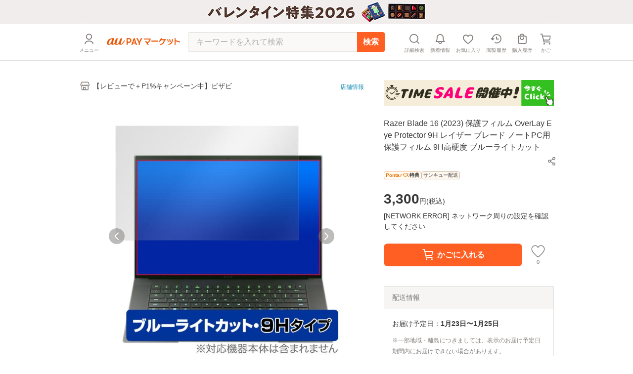

--- FILE ---
content_type: text/html; charset=utf-8
request_url: https://wowma.jp/item/675900116
body_size: 13404
content:
<!DOCTYPE html><html lang="ja"><head><meta charSet="utf-8"/><meta name="viewport" content="width=device-width, minimum-scale=1, maximum-scale=1"/><title>Razer Blade 16 (2023) 保護フィルム OverLay Eye Protector 9H レイザー ブレード ノートPC用保護フィルム 9H高硬度 ブルーライトカットの通販はau PAY マーケット - 【レビューで＋P1%キャンペーン中】ビザビ | au PAY マーケット－通販サイト</title><meta name="description" content="Razer Blade 16 (2023) 保護フィルム OverLay Eye Protector 9H レイザー ブレード ノートPC用保護フィルム 9H高硬度 ブルーライトカットのネットショッピングは通販サイトau PAY マーケット！送料無料商品やセール商品、レビュー（評判）も多数掲載中。ポイントやクーポンをつかったお買い物もOK！あなたの欲しい物がきっと見つかります。"/><meta name="keywords" content="通販,ネットショッピング,au PAY マーケット"/><meta property="og:title" content="Razer Blade 16 (2023) 保護フィルム OverLay Eye Protector 9H レイザー ブレード ノートPC用保護フィルム 9H高硬度 ブルーライトカット｜au PAY マーケット"/><meta property="og:description" content="Razer Blade 16 (2023) 保護フィルム OverLay Eye Protector 9H レイザー ブレード ノートPC用保護フィルム 9H高硬度 ブルーライトカットの商品情報やレビューなど。"/><meta property="og:type" content="website"/><meta property="og:url" content="https://wowma.jp/item/675900116"/><meta property="og:image" content="https://ic4-a.wowma.net/mis/gr/135/images.miyavix.co.jp/assets/24_sub_imgs/4525443843114_1.jpg"/><meta property="og:site_name" content="au PAY マーケット"/><link rel="canonical" href="https://wowma.jp/item/675900116"/><meta property="fb:admins" content="100002479950315"/><meta property="fb:app_id" content="402901866451104"/><meta name="apple-mobile-web-app-title" content="マーケット"/><meta name="format-detection" content="telephone=no"/><link rel="shortcut icon" type="image/x-icon" href="https://assets.wowma.net/web/20260120104241/assets/icon/favicon.ico"/><link rel="icon" type="image/png" href="https://assets.wowma.net/web/20260120104241/assets/icon/favicon.ico"/><meta name="next-head-count" content="18"/><script>
              (function(w,d,s,l,i){w[l]=w[l]||[];w[l].push({'gtm.start':
              new Date().getTime(),event:'gtm.js'});var f=d.getElementsByTagName(s)[0],
              j=d.createElement(s),dl=l!='dataLayer'?'&l='+l:'';j.async=true;j.src=
              'https://www.googletagmanager.com/gtm.js?id='+i+dl;f.parentNode.insertBefore(j,f);
              })(window,document,'script','dataLayer', 'GTM-5BB3ZCW');
              </script><link rel="preload" href="https://assets.wowma.net/web/20260120104241/_next/static/css/bc28530657c8ae47.css" as="style"/><link rel="stylesheet" href="https://assets.wowma.net/web/20260120104241/_next/static/css/bc28530657c8ae47.css" data-n-g=""/><link rel="preload" href="https://assets.wowma.net/web/20260120104241/_next/static/css/7c9770f2111f1132.css" as="style"/><link rel="stylesheet" href="https://assets.wowma.net/web/20260120104241/_next/static/css/7c9770f2111f1132.css" data-n-p=""/><link rel="preload" href="https://assets.wowma.net/web/20260120104241/_next/static/css/0ff8a102e45fcd83.css" as="style"/><link rel="stylesheet" href="https://assets.wowma.net/web/20260120104241/_next/static/css/0ff8a102e45fcd83.css" data-n-p=""/><link rel="preload" href="https://assets.wowma.net/web/20260120104241/_next/static/css/fd58f230b00764c4.css" as="style"/><link rel="stylesheet" href="https://assets.wowma.net/web/20260120104241/_next/static/css/fd58f230b00764c4.css" data-n-p=""/><noscript data-n-css=""></noscript><script defer="" nomodule="" src="https://assets.wowma.net/web/20260120104241/_next/static/chunks/polyfills-5cd94c89d3acac5f.js"></script><script src="https://assets.wowma.net/web/20260120104241/_next/static/chunks/webpack-2ca486c48b7d584f.js" defer=""></script><script src="https://assets.wowma.net/web/20260120104241/_next/static/chunks/framework-79bce4a3a540b080.js" defer=""></script><script src="https://assets.wowma.net/web/20260120104241/_next/static/chunks/main-1784700cbe611dca.js" defer=""></script><script src="https://assets.wowma.net/web/20260120104241/_next/static/chunks/pages/_app-7fe1db19d7e965ba.js" defer=""></script><script src="https://assets.wowma.net/web/20260120104241/_next/static/chunks/1700-340dc6a7606a3471.js" defer=""></script><script src="https://assets.wowma.net/web/20260120104241/_next/static/chunks/1758-d7dc411249206234.js" defer=""></script><script src="https://assets.wowma.net/web/20260120104241/_next/static/chunks/721-473dbfdf0592b845.js" defer=""></script><script src="https://assets.wowma.net/web/20260120104241/_next/static/chunks/2982-4d4462104cd4a242.js" defer=""></script><script src="https://assets.wowma.net/web/20260120104241/_next/static/chunks/381-d25500600bee11bf.js" defer=""></script><script src="https://assets.wowma.net/web/20260120104241/_next/static/chunks/1577-168ecd3607acbf78.js" defer=""></script><script src="https://assets.wowma.net/web/20260120104241/_next/static/chunks/5804-8ff0b7036b463c6a.js" defer=""></script><script src="https://assets.wowma.net/web/20260120104241/_next/static/chunks/5955-6eef4c36a3ea73cf.js" defer=""></script><script src="https://assets.wowma.net/web/20260120104241/_next/static/chunks/9558-182f2325f28aff95.js" defer=""></script><script src="https://assets.wowma.net/web/20260120104241/_next/static/chunks/pages/item/%5Bitem_id%5D-c91cee39cf03341d.js" defer=""></script><script src="https://assets.wowma.net/web/20260120104241/_next/static/Btfe4CIq9sjglyA8uFFgH/_buildManifest.js" defer=""></script><script src="https://assets.wowma.net/web/20260120104241/_next/static/Btfe4CIq9sjglyA8uFFgH/_ssgManifest.js" defer=""></script><script src="https://assets.wowma.net/web/20260120104241/_next/static/Btfe4CIq9sjglyA8uFFgH/_middlewareManifest.js" defer=""></script></head><body><noscript>
              <iframe
                src="https://www.googletagmanager.com/ns.html?id=GTM-5BB3ZCW"
                height="0"
                width="0"
                style="display:none;visibility:hidden"
              /></noscript><div id="__next" data-reactroot=""><div class="Layout_wrapper___cJz3  "><header class="Header_header__Rvrup"><div class="Header_header__inner__nmthx"><div class="Header_header__contents__o3e9y  "><div class="Header_header__main__6DYBe"><div class="Header_header__myMenuIcon__eG2B_"><button class="Header_header__icon__0_3qD Header_header__icon_menu__JKp8E"><i style="font-size:28px;padding:2px" class="Icon_icon__aCIg0 wowma-icons_wowma-icon__sFiYU wowma-icons_wowma-icon-04_person__amrjB base_subTextFont__Ame8D "></i><span class="Header_header__icon_text__jHxvo">メニュー</span></button></div><div class="SideMenu_wrapper__99mab "><div class="SideMenu_background__sp_RX"><div class="SideMenu_iconWrapper__ffeVQ"><i style="font-size:32px;padding:0;color:#FFF" class="Icon_icon__aCIg0 wowma-icons_wowma-icon__sFiYU wowma-icons_wowma-icon-23_close_01__bw_RO undefined "></i></div></div><div class="SideMenu_nav__opC_6"><div><a id="" href="/login?referer=%2Fitem%2F675900116&amp;spe_id=mm_login" class="A_hover__VhuyO "><div class="UserInfoContent_loginItemWrapper__mPVNR"><div class="LoginListItem_loginListItem__bFXL1 UserInfoContent_loginItem__gxvFF undefined undefined"><div class="LoginListItem_title__wv8KS"><span class="UserInfoContent_loginText__HxxhZ">ログイン / 会員登録</span></div><div class="LoginListItem_rightContent__O9T_C"><i style="font-size:24px;padding:2px" class="Icon_icon__aCIg0 wowma-icons_wowma-icon__sFiYU wowma-icons_wowma-icon-17_arrow_r__OWm0S undefined LoginListItem_arrowIcon__hudI2"></i></div></div></div><div class="UserInfoContent_pontaTextWrap__azPDJ"><img src="https://assets.wowma.net/web/20260120104241/assets/img/top/ponta_login.svg" alt="Pontaポイント" class="Image_img__27OX2 undefined"/><p class="UserInfoContent_pontaText__iaEz_">Pontaポイント<!-- -->やクーポンが<br/>利用できます</p></div></a></div><div class="ListMenuContent_listMenuContent__MSvXV"><div class="ListMenuContent_listMenuTitle__M2gVv">お買い物情報・ヘルプ</div><ul class="Listmenu_listmenu__fIPW3  ListMenuContent_listmenu__sKj5i"><li class="Listmenu_listmenu__list___YOjf   "><a id="" href="/login?referer=/bep/m/mblmyp03?spe_id=mm_favorite" class="A_hover__VhuyO Listmenu_listmenu__item__GGL_z" rel="nofollow"><div class="Listmenu_listmenu__text__y1kue">お気に入り</div><i style="font-size:24px;padding:0" class="Icon_icon__aCIg0 wowma-icons_wowma-icon__sFiYU wowma-icons_wowma-icon-17_arrow_r__OWm0S base_subTextFont__Ame8D "></i></a></li><li class="Listmenu_listmenu__list___YOjf   "><a id="" href="/bep/m/histitem1?spe_id=mm_histitem" class="A_hover__VhuyO Listmenu_listmenu__item__GGL_z"><div class="Listmenu_listmenu__text__y1kue">閲覧履歴</div><i style="font-size:24px;padding:0" class="Icon_icon__aCIg0 wowma-icons_wowma-icon__sFiYU wowma-icons_wowma-icon-17_arrow_r__OWm0S base_subTextFont__Ame8D "></i></a></li><li class="Listmenu_listmenu__list___YOjf   "><a id="" href="/login?referer=/orders?spe_id=mm_buyhistitem" class="A_hover__VhuyO Listmenu_listmenu__item__GGL_z" rel="nofollow"><div class="Listmenu_listmenu__text__y1kue">購入履歴</div><i style="font-size:24px;padding:0" class="Icon_icon__aCIg0 wowma-icons_wowma-icon__sFiYU wowma-icons_wowma-icon-17_arrow_r__OWm0S base_subTextFont__Ame8D "></i></a></li><li class="Listmenu_listmenu__list___YOjf   SideNav_loginUser_none__XtAwU"><a id="" href="/review/orders?spe_id=mm_review" class="A_hover__VhuyO Listmenu_listmenu__item__GGL_z"><div class="Listmenu_listmenu__text__y1kue">商品レビュー投稿</div><i style="font-size:24px;padding:0" class="Icon_icon__aCIg0 wowma-icons_wowma-icon__sFiYU wowma-icons_wowma-icon-17_arrow_r__OWm0S base_subTextFont__Ame8D "></i></a></li><li class="Listmenu_listmenu__list___YOjf   "><a id="" href="https://faq.wowma.jp/?spe_id=mm_faq" class="A_hover__VhuyO Listmenu_listmenu__item__GGL_z"><div class="Listmenu_listmenu__text__y1kue">ヘルプ・お問い合わせ</div><i style="font-size:24px;padding:0" class="Icon_icon__aCIg0 wowma-icons_wowma-icon__sFiYU wowma-icons_wowma-icon-17_arrow_r__OWm0S base_subTextFont__Ame8D "></i></a></li></ul></div><div class="ListMenuContent_listMenuContent__MSvXV"><div class="ListMenuContent_listMenuTitle__M2gVv">商品を探す</div><ul class="Listmenu_listmenu__fIPW3  ListMenuContent_listmenu__sKj5i"><li class="Listmenu_listmenu__list___YOjf   "><a id="" href="/category/list/index.html?spe_id=mm_ctglist" class="A_hover__VhuyO Listmenu_listmenu__item__GGL_z"><div class="Listmenu_listmenu__text__y1kue">カテゴリから探す</div><i style="font-size:24px;padding:0" class="Icon_icon__aCIg0 wowma-icons_wowma-icon__sFiYU wowma-icons_wowma-icon-17_arrow_r__OWm0S base_subTextFont__Ame8D "></i></a></li><li class="Listmenu_listmenu__list___YOjf   "><a id="" href="/ranking?spe_id=mm_ranking" class="A_hover__VhuyO Listmenu_listmenu__item__GGL_z"><div class="Listmenu_listmenu__text__y1kue">ランキングから探す</div><i style="font-size:24px;padding:0" class="Icon_icon__aCIg0 wowma-icons_wowma-icon__sFiYU wowma-icons_wowma-icon-17_arrow_r__OWm0S base_subTextFont__Ame8D "></i></a></li><li class="Listmenu_listmenu__list___YOjf   "><a id="" href="/coupon/distribution/index.html?pageCount=1&amp;sortType=0&amp;sortTypeIndex=0&amp;sortDataType=use_end_days&amp;sortDataIndex=4&amp;showMore=1&amp;spe_id=mm_findcoupon" class="A_hover__VhuyO Listmenu_listmenu__item__GGL_z"><div class="Listmenu_listmenu__text__y1kue">クーポンから探す</div><i style="font-size:24px;padding:0" class="Icon_icon__aCIg0 wowma-icons_wowma-icon__sFiYU wowma-icons_wowma-icon-17_arrow_r__OWm0S base_subTextFont__Ame8D "></i></a></li><li class="Listmenu_listmenu__list___YOjf   "><a id="" href="/event/index.html?spe_id=mm_campaign" class="A_hover__VhuyO Listmenu_listmenu__item__GGL_z"><div class="Listmenu_listmenu__text__y1kue">特集・キャンペーンから探す</div><i style="font-size:24px;padding:0" class="Icon_icon__aCIg0 wowma-icons_wowma-icon__sFiYU wowma-icons_wowma-icon-17_arrow_r__OWm0S base_subTextFont__Ame8D "></i></a></li><li class="Listmenu_listmenu__list___YOjf   "><a id="" href="/search/shopSearch.html?spe_id=mm_shoplist" class="A_hover__VhuyO Listmenu_listmenu__item__GGL_z"><div class="Listmenu_listmenu__text__y1kue">お店から探す</div><i style="font-size:24px;padding:0" class="Icon_icon__aCIg0 wowma-icons_wowma-icon__sFiYU wowma-icons_wowma-icon-17_arrow_r__OWm0S base_subTextFont__Ame8D "></i></a></li></ul></div><div class="ListImageMenuContent_listMenuTitle__1nxQX">おすすめ公式ショップ</div><div class=""><div class="ImageLinkItem_imageLinkItem__rCsl_ SideNav_menuItemLongText__E5L_G"><a id="" href="https://plus.wowma.jp/user/34136806/plus/index.html?spe_id=mm_official_shop_1" class="A_hover__VhuyO ImageLinkItem_imageLinkItem__link__KH3qc"><img src="https://assets.wowma.net/web/20260120104241/assets/img/sideMenu/direct.jpg" class="Image_img__27OX2 ImageLinkItem_imageLinkItem__img__c7jvo"/><div><div class="ImageLinkItem_imageLinkItem__text__1ePD4">au PAY マーケットダイレクトストア</div><div class="ImageLinkItem_imageLinkItem__subText__ZYkcf">いつでも最安値挑戦</div></div></a></div><div class="ImageLinkItem_imageLinkItem__rCsl_ "><a id="" href="https://plus.wowma.jp/user/43085033/plus/?spe_id=mm_official_shop_2" class="A_hover__VhuyO ImageLinkItem_imageLinkItem__link__KH3qc"><img src="https://assets.wowma.net/web/20260120104241/assets/img/sideMenu/riquor.jpg" class="Image_img__27OX2 ImageLinkItem_imageLinkItem__img__c7jvo"/><div><div class="ImageLinkItem_imageLinkItem__text__1ePD4">au PAY マーケットリカーショップ</div><div class="ImageLinkItem_imageLinkItem__subText__ZYkcf">お酒・ソフトドリンク</div></div></a></div><div class="ImageLinkItem_imageLinkItem__rCsl_ "><a id="" href="https://plus.wowma.jp/user/52667624/plus/#/?spe_id=mm_official_shop_3" class="A_hover__VhuyO ImageLinkItem_imageLinkItem__link__KH3qc" target="_blank"><img src="https://assets.wowma.net/web/20260120104241/assets/img/sideMenu/bookpass.jpg" class="Image_img__27OX2 ImageLinkItem_imageLinkItem__img__c7jvo"/><div><div class="ImageLinkItem_imageLinkItem__text__1ePD4">auブックパス</div><div class="ImageLinkItem_imageLinkItem__subText__ZYkcf">毎日おトク！電子書籍ストア</div></div></a></div><div class="ImageLinkItem_imageLinkItem__rCsl_ "><a id="" href="https://plus.wowma.jp/user/63579558/plus/index.html?spe_id=mm_official_shop_4" class="A_hover__VhuyO ImageLinkItem_imageLinkItem__link__KH3qc"><img src="https://assets.wowma.net/web/20260120104241/assets/img/sideMenu/auOnlineShop.jpg" class="Image_img__27OX2 ImageLinkItem_imageLinkItem__img__c7jvo"/><div><div class="ImageLinkItem_imageLinkItem__text__1ePD4">au Online Shop</div><div class="ImageLinkItem_imageLinkItem__subText__ZYkcf">au公式！スマホの購入ができます</div></div></a></div><div class="ImageLinkItem_imageLinkItem__rCsl_ "><a id="" href="https://plus.wowma.jp/user/38919370/plus/index.html?spe_id=mm_official_shop_5" class="A_hover__VhuyO ImageLinkItem_imageLinkItem__link__KH3qc"><img src="https://assets.wowma.net/web/20260120104241/assets/img/sideMenu/brand_square.jpg" class="Image_img__27OX2 ImageLinkItem_imageLinkItem__img__c7jvo"/><div><div class="ImageLinkItem_imageLinkItem__text__1ePD4">Brand Square by ○|○|</div><div class="ImageLinkItem_imageLinkItem__subText__ZYkcf">人気ファッションブランド多数</div></div></a></div></div><div class="ListImageMenuContent_listMenuTitle__1nxQX">au PAY マーケット関連サービス</div><div class=""><div class="ImageLinkItem_imageLinkItem__rCsl_ "><a id="" href="https://furusato.wowma.jp/?spe_id=mm_relation_1" class="A_hover__VhuyO ImageLinkItem_imageLinkItem__link__KH3qc" target="_blank"><img src="https://assets.wowma.net/web/20260120104241/assets/img/sideMenu/furusato.jpg" class="Image_img__27OX2 ImageLinkItem_imageLinkItem__img__c7jvo"/><div><div class="ImageLinkItem_imageLinkItem__text__1ePD4">au PAYふるさと納税</div><div class="ImageLinkItem_imageLinkItem__subText__ZYkcf">貯まったポイントで寄附できます</div></div></a></div><div class="ImageLinkItem_imageLinkItem__rCsl_ SideNav_auUser_none__3GXnv"><a id="" href="/event/autoto/index.html?spe_id=prom684663638&amp;spe_id=mm_relation_2" class="A_hover__VhuyO ImageLinkItem_imageLinkItem__link__KH3qc" target="_blank"><img src="https://assets.wowma.net/web/20260120104241/assets/img/sideMenu/autoto.jpg" class="Image_img__27OX2 ImageLinkItem_imageLinkItem__img__c7jvo"/><div><div class="ImageLinkItem_imageLinkItem__text__1ePD4">au PAY toto</div><div class="ImageLinkItem_imageLinkItem__subText__ZYkcf">スポーツくじ購入で目指せ億万長者</div></div></a></div><div class="ImageLinkItem_imageLinkItem__rCsl_ "><a id="" href="/event/shopchannel/index.html?spe_id=mm_relation_3" class="A_hover__VhuyO ImageLinkItem_imageLinkItem__link__KH3qc" target="_blank"><img src="https://assets.wowma.net/web/20260120104241/assets/img/sideMenu/SHOPCHANNEL.jpg" class="Image_img__27OX2 ImageLinkItem_imageLinkItem__img__c7jvo"/><div><div class="ImageLinkItem_imageLinkItem__text__1ePD4">ショップチャンネル</div><div class="ImageLinkItem_imageLinkItem__subText__ZYkcf">厳選アイテムが毎日おトク</div></div></a></div></div></div></div><h1 class="Header_header__logo__RUZ6q"><a id="" class="A_hover__VhuyO Header_header__logoLink__37QDm" href="/"><img src="https://assets.wowma.net/web/20260120104241/assets/img/common/logo_o.png" alt="au PAY マーケット" width="148" height="14" class="Image_img__27OX2 undefined"/></a></h1></div><div class="Header_header__iconList__Pln_p"><a id="" href="/bep/m/ksclist?spe_id=header_cart" class="A_hover__VhuyO Header_header__icon__0_3qD" rel="nofollow"><i style="font-size:28px;padding:2px" class="Icon_icon__aCIg0 wowma-icons_wowma-icon__sFiYU wowma-icons_wowma-icon-01_cart__rwYNg base_subTextFont__Ame8D "></i><span class="Header_header__icon_text__jHxvo">かご</span></a></div></div></div></header><main class="Layout_main__Rwhok"><div><div class="ItemDetails_itemDetails__container__SxYKK"><section><section><div class="BtfAnchorLinkArea_btfAnchorLinkArea__vN0vn BtfAnchorLinkArea_slideOut__PIFxb"><nav class="BtfAnchorLinkArea_btfAnchorLink__Q4_Fq"><ul class="BtfAnchorLinkArea_btfAnchorLink__contents__4h35Z"><li class="BtfAnchorLinkArea_btfAnchorLink__item__EB9lK false">商品画像</li><li class="BtfAnchorLinkArea_btfAnchorLink__item__EB9lK false">商品説明</li><li class="BtfAnchorLinkArea_btfAnchorLink__item__EB9lK false">レビュー</li><li class="BtfAnchorLinkArea_btfAnchorLink__item__EB9lK false">店舗情報</li></ul></nav></div><div class="PageTopAlertAreaLayout_pageTopAlertArea__f_Xr8 "></div><div class="ItemDetails_gridlayout__d7mtG"><div><div class="ItemDetails_shoInfoContents__xxbeS"><div><a id="" href="/user/67824686?spe_id=item_shop_name" class="A_hover__VhuyO ShopName_link__fmIiD"><i style="font-size:24px;padding:0" class="Icon_icon__aCIg0 wowma-icons_wowma-icon__sFiYU wowma-icons_wowma-icon-13_shop__D22Og base_subTextFont__Ame8D "></i><p class="ShopName_text__I7AbT">【レビューで＋P1%キャンペーン中】ビザビ</p></a></div></div></div><div class="ItemDetails_spLeftRightMargin__rm6Ap"><div class="CommonBannerForStores_commonBannerForStoresContainer__zyHAe CommonBannerForStores_commonBannerForStoresContainer__top__CPhTn"><a id="" href="/bep/m/klist2?e_scope=O&amp;ipp=40&amp;user=67824686&amp;keyword&amp;clow&amp;chigh&amp;ts_scope=O&amp;submit.x=18&amp;submit.y=6&amp;spe_id=item_shop_banner_01" class="A_hover__VhuyO CommonBannerForStores_banner__vQqVM CommonBannerForStores_banner_top__ptlIG"><img src="https://ic4-a.wowma.net/mis/w/1280/h/192/q/90/image.wowma.jp/67824686/vis-a-vis/cabinet/banner/au_time_sale_banner.jpg" alt="タイムセール開催中！" class="Image_img__27OX2 CommonBannerForStores_banner__image__qN5Qz CommonBannerForStores_banner__image_top___W_ez"/></a></div></div></div><div></div><div class="ItemDetails_gridlayout__d7mtG"><div class="ItemDetails_gridlayout_first__euako"><div class="ItemDetails_gridlayout_first_inner__LYz8S"></div></div><div class="ItemDetails_gridlayout_second__nOeyu"><div class="ItemDetails_itemInfo__11HGj"><div class="ItemDetails_itemInfo__right__CC8kA"><h1 class="ItemTitle_itemTitle__xB1b2">Razer Blade 16 (2023) 保護フィルム OverLay Eye Protector 9H レイザー ブレード ノートPC用保護フィルム 9H高硬度 ブルーライトカット</h1><span style="height:4px;min-height:4px" class="Spacer_spacer__yvTyk"></span><div class="ItemDetails_util_rowBothEnds__QFu6E "><div style="margin:0 -8px 0px auto"><div><div class="undefined"><div class="SimpleModal_simpleModal__bvuNq undefined"><div class="SimpleModal_simpleModal__text__A9vae " role="button" aria-label="ボタン" tabindex="0"><button class="ShareButton_shareButton__LoDNX"><i style="font-size:24px;padding:0" class="Icon_icon__aCIg0 wowma-icons_wowma-icon__sFiYU wowma-icons_wowma-icon-12_share_android__Ll0O_ undefined "></i></button></div></div></div></div></div></div><span style="height:8px;min-height:8px" class="Spacer_spacer__yvTyk"></span><div class="ProductPrivilegeLabel_productPrivilegeLabel__m9LBb"><div class="ProductPrivilegeLabel_productPrivilegeLabel__item__G_Nn1"><div class="LabelComp_label__lSC7R LabelComp_label-pontaPass__t6qkQ utility_pontaPassLabelFillBg__IadnR "><span class="utility_pontaPassLabelTextFont__c1BOE">Pontaパス</span>特典</div></div><div class="ProductPrivilegeLabel_productPrivilegeLabel__item__G_Nn1"><div class="LabelComp_label__lSC7R LabelComp_label-thankyou__IPh4i ">サンキュー配送</div></div></div><div><div class="Price_price__HskDt"><div><strong class="Price_price__currentPrice__FaSZR false">3,300<span class="Price_price__tax__tOAy9">円(<!-- -->税込<!-- -->)</span></strong></div></div></div><div class="Point_point__pHtbj"><div class="Point_point__contents__Qy9pf"><div class="Point_point__contents_point__I_6Iu base_defaultTextFont__4XRfx"><span class="Point_point__contents_pointText__itv6x"><span>0</span><span class="Point_point__contents_mark__Z_G4r">ポイント</span></span><span>(1％)</span></div></div><span style="height:4px;min-height:4px" class="Spacer_spacer__yvTyk"></span><a id="" href="/user_guide/thankyou-haisou?spe_id=item_smpass_point" class="A_hover__VhuyO LinkWithImage_linkWithImage__lUvdx  Point_button__VKIVZ" style="padding:4px 4px 4px 8px;width:fit-content"><div class="LinkWithImage_linkWithImage__text__6JzxC"><div class="Point_point__link__BajqZ"><span class="Point_point__link__BajqZ">Pontaパス</span><span class="Point_point__link__BajqZ">会員</span>ならさらに<span class="Point_point__link_bold__BWh5I">+1％</span><span class="Point_point__link__BajqZ">ポイント還元<!-- -->！</span></div></div><i style="font-size:24px;padding:0" class="Icon_icon__aCIg0 wowma-icons_wowma-icon__sFiYU wowma-icons_wowma-icon-17_arrow_r__OWm0S base_subTextFont__Ame8D LinkWithImage_linkWithImage__icon__NHjPA"></i></a></div><div><div class=""></div></div><div class="ItemDetails_cartItem__50Tjr false"></div></div></div><div class="ItemDetails_purchaseSummary__JTpf3"><div class="PurchaseSummaryBox_purchaseSummaryTitleWrap__TX5B0"><div class="PurchaseSummaryBox_purchaseSummaryTitle__sR6JJ">配送情報</div></div><div class="PurchaseSummaryBox_purchaseSummaryContents__KDKyV"><div class="ShippingInformation_container__ShqD7"><div class="ShippingInformation_container__contents__rZgu_">お届け予定日：<span class="ShippingInformation_bold__1_BSB">1月23日〜1月25日</span></div><span class="ShippingInformation_attention__xOjlr">※一部地域・離島につきましては、表示のお届け予定日期間内にお届けできない場合があります。</span></div></div><div class="PurchaseSummaryBox_purchaseSummaryTitleWrap__TX5B0"><div class="PurchaseSummaryBox_purchaseSummaryTitle__sR6JJ">ロットナンバー</div></div><div class="PurchaseSummaryBox_purchaseSummaryContents__KDKyV"><div class="LotNumber_importantNotesContainer__dOHgQ"><p>675900116</p></div></div><div class="PurchaseSummaryBox_purchaseSummaryTitleWrap__TX5B0"><div class="PurchaseSummaryBox_purchaseSummaryTitle__sR6JJ">キャンペーン情報</div></div><div class="PurchaseSummaryBox_purchaseSummaryContents__KDKyV"><a id="" href="/bep/m/kircpn1?user=67824686&amp;spe_id=item_reviewcp" class="A_hover__VhuyO LinkWithImage_linkWithImage__lUvdx  CampaignInformation_button__4cZbs" style="padding:12px 4px 12px 16px"><div class="LinkWithImage_linkWithImage__text__6JzxC"><div class="CampaignInformation_reduction__link__sN5A5 CampaignInformation_review__MMedp"><span class="CampaignInformation_reduction__link_black__U9tf9">レビューキャンペーン</span>開催中<br/>投稿でもれなく<span class="CampaignInformation_reduction__link_orange__ee2qC">ポイント</span><span class="CampaignInformation_reduction__link_black__U9tf9">プレゼント！</span></div></div><i style="font-size:24px;padding:0" class="Icon_icon__aCIg0 wowma-icons_wowma-icon__sFiYU wowma-icons_wowma-icon-17_arrow_r__OWm0S base_subTextFont__Ame8D LinkWithImage_linkWithImage__icon__NHjPA"></i></a></div></div><div class="AppealArea_container__bXkdj ItemDetails_appealAreaWrapper__q0DgB"><div class="AppealArea_lineHeight__Xkn0M">お買い物の前にチェック！</div><a id="" href="/user_guide/thankyou-haisou" class="A_hover__VhuyO LinkWithImage_linkWithImage__lUvdx  AppealArea_link__JLLEM AppealArea_pontaPass__qo0lc"><img src="https://assets.wowma.net/web/20260120104241/assets/img/ponta_pass.png" alt="Pontaパス入会訴求" width="44px" height="30px" class="Image_img__27OX2 LinkWithImage_linkWithImage__image__ZEKnZ"/><div class="LinkWithImage_linkWithImage__text__6JzxC"><span data-testid="pontaPassBenefit-text4">Pontaパス<!-- -->会員なら</span><br/><span data-testid="pontaPassBenefit-text5" class="AppealArea_bold__jXteh">ポイント+<!-- -->1<!-- -->％</span></div><i style="font-size:24px;padding:0" class="Icon_icon__aCIg0 wowma-icons_wowma-icon__sFiYU wowma-icons_wowma-icon-17_arrow_r__OWm0S base_subTextFont__Ame8D LinkWithImage_linkWithImage__icon__NHjPA"></i></a></div></div><div class="ItemDetails_gridlayout_third__zsm7t"><span style="height:40px;min-height:40px" class="Spacer_spacer__yvTyk"></span><span style="height:40px;min-height:40px" class="Spacer_spacer__yvTyk"></span><span style="height:40px;min-height:40px" class="Spacer_spacer__yvTyk"></span><hr class="Line_line__t1EBo  "/><span style="height:40px;min-height:40px" class="Spacer_spacer__yvTyk"></span><section><div class="ItemDetails_spLeftRightMargin__rm6Ap ItemDetails_itemDescriptionWidth__DzG2g"><h3 style="margin-bottom:16px" class="H_header_mb__Fqkox ">商品説明</h3><div class="SuperComment_itemComment__yR4IC"><div class="SuperComment_uniSuperItemDesc__8V_0Z"><div><b>レイザー「Razer Blade 16 (2023)」に対応した目にやさしい液晶保護シート！<br>
ブルーライトカットタイプの OverLay Eye Protector(オーバーレイ アイ プロテクター)！</b><br>
液晶画面から放出されるブルーライトを約29％カットする保護シートです。<br>
液晶画面の汚れやキズ付き、ホコリからしっかり保護します。<br>
表面硬度9H素材を採用しフィルムにキズがつきにくくなっています。<br>　
<br>
<br>
<img src="//images.miyavix.co.jp/assets/21_sub_imgs/o9he_fig_2.jpg" alt="ブルーライトカット9HタイプのRazer Blade 16 (2023)用保護フィルム" width="100%"><br>
<br>
<img src="//images.miyavix.co.jp/assets/21_sub_imgs/o9he_fig_3.jpg" alt="保護フィルム(OverLay Eye Protector 9H)の素材拡大図" width="100%"><br>
<br>
<b>★指紋が目立たない！</b><br>
「OverLay Eye Protector(オーバーレイ アイ プロテクター)」は目の疲労、頭痛、不眠などの原因といわれるブルーライトをカットする保護シートです。<br>
また、指紋が目立たない特殊な素材を使用しています。そのため、指紋汚れを気にすることなくタッチパネルを楽しむことができます。ついた指紋を拭き取りやすい耐指紋コーティングも採用してます。<br>
<br>
<br>
<img src="//images.miyavix.co.jp/assets/21_sub_imgs/o9he_fig_4.jpg" alt="目にやさしい保護フィルムの素材説明" width="100%"><br>
<br>
<b>★目にやさしいブルーライトカットタイプ！</b><br>
液晶画面から放出されるブルーライトの中でも特に刺激が強いとされているのが450nmの光線。「OverLay Eye Protector(オーバーレイ アイ プロテクター)」はその450nmの光線を約29％します。対応機種本体の液晶画面を保護するだけでなく、目にもやさしい保護シートです。<br>
<br>
<br>
<img src="//images.miyavix.co.jp/assets/21_sub_imgs/o9he_fig_5.jpg" alt="表面硬度9Hタイプの保護フィルム機能説明" width="100%"><br>
<br>
<b>★表面硬度9H素材を使用！</b><br>
表面硬度9H素材を採用しフィルムにキズがつきにくくなっています。<br>
<b>もちろん安心の日本製素材を採用。加工からパッケージングまで、すべて日本国内で行っております。</b><br> 
<br>
<br>
<img src="//images.miyavix.co.jp/assets/21_sub_imgs/o9he_fig_6.jpg" alt="自己吸着型保護フィルム" width="100%"><br>
<br>
<b>★自己吸着型保護シート！</b><br>
自己吸着タイプなので貼り付けに両面テープや接着剤は必要なく、簡単に貼り付けることができます。液晶画面に合わせてジャストサイズにカットされた少し硬めのシートなので、隅々までしっかりとキズや汚れから守ってくれます。シート表面のキズや質感の劣化が目立つようになったら、お取換えください。<br>
<br>
<img src="//images.miyavix.co.jp/assets/24_sub_imgs/4525443843114.jpg" alt="Razer Blade 16 (2023) 液晶保護フィルム" width="100%"><br>
<br>
<br>
<b>■対応機種</b><br>
レイザー ノートパソコン ブレード シリーズ<br>
Razer Blade 16 (2023)<br>
RZ09-0483<br>
<br>
<b>■内容</b><br>
液晶保護シート 1枚<br>
<br>
<b>■メーカー</b><br>
ミヤビックス<br>
<br>
<b>■JANコード / 商品型番</b><br>
JANコード 4525443843114<br>
商品型番 O9HERZBLADE16Y23/1<br>
<br>
<br>
※この商品は初期不良のみの保証になります。<br>

※写真の色調はご使用のモニターの機種や設定により実際の商品と異なる場合があります。<br>
※製品の仕様は予告無しに変更となる場合があります。予めご了承ください。<br>
※このページに記載されている会社名や製品名、対応機種名などは各社の商標、または登録商標です。<br>
<br>
<br>
<img src="//images.miyavix.co.jp/assets/template/o9he_fig_9.jpg"alt="Razer Blade 16 (2023)用保護フィルム 商品内容" width="100%"><br>
<img src="//images.miyavix.co.jp/assets/template/fig_common_6n.jpg" alt="保護フィルム購入前の注意事項" width="100%"><br>
<img src="//images.miyavix.co.jp/assets/template/service_info_1.jpg" alt="保護フィルム貼り付け失敗交換サービス" width="100%"><br>
<img src="//images.miyavix.co.jp/assets/template/service_info_2.jpg" alt="保護フィルム貼り付け無料サービス" width="100%"><br>
<img src="//images.miyavix.co.jp/assets/template/fig_common_3n.jpg" alt="Razer Blade 16 (2023)用保護フィルム出荷の流れ" width="100%"><br>
<img src="//images.miyavix.co.jp/assets/template/fig_common_1n.jpg" alt="保護フィルムの老舗 ミヤビックスの歴史" width="100%"><br>
<img src="//images.miyavix.co.jp/assets/template/fig_common_7n_1.jpg" alt="日本製素材の保護フィルム" width="100%"><br>
<img src="//images.miyavix.co.jp/assets/template/fig_common_4n.jpg" alt="保護フィルムの総出荷実績" width="100%"><br>
<img src="//images.miyavix.co.jp/assets/template/fig_common_5n.jpg" alt="保護フィルムオーダーメイドサービス" width="100%"><br>
<img src="//images.miyavix.co.jp/assets/template/fig_common_2n.jpg" alt="保護フィルム素材一覧" width="100%"><br></div></div></div><div class="ItemComment_itemCommentBox__AGk7A"><div>&nbsp;</div></div></div><hr class="Line_line__t1EBo  "/><span style="height:40px;min-height:40px" class="Spacer_spacer__yvTyk"></span></section><div class="ItemDetails_spLeftRightMargin__rm6Ap" id="reviewAnchor"><h3 style="margin-bottom:16px" class="H_header_mb__Fqkox ">レビュー</h3><div class="ReviewTop_reviewTopHasText__ow5RG"><span class="ReviewTop_reviewTopHasText__text__0mM0r">商品の評価：</span><div class="Review_review__YXeTd "><div class="Review_review__star__ZIOYI "><img src="https://assets.wowma.net/web/20260120104241/assets/icon/3_star_disabled.svg" alt="" class="Image_img__27OX2 undefined"/><img src="https://assets.wowma.net/web/20260120104241/assets/icon/3_star_disabled.svg" alt="" class="Image_img__27OX2 undefined"/><img src="https://assets.wowma.net/web/20260120104241/assets/icon/3_star_disabled.svg" alt="" class="Image_img__27OX2 undefined"/><img src="https://assets.wowma.net/web/20260120104241/assets/icon/3_star_disabled.svg" alt="" class="Image_img__27OX2 undefined"/><img src="https://assets.wowma.net/web/20260120104241/assets/icon/3_star_disabled.svg" alt="" class="Image_img__27OX2 undefined"/></div></div><span><span class="ReviewTop_reviewTopHasText__rate__LD3Sb">-</span>点<span class="ReviewTop_reviewTopHasText__count__7kOon">(<!-- -->0<!-- -->件)</span></span></div><span style="height:40px;min-height:40px" class="Spacer_spacer__yvTyk"></span></div></div></div><div class="ItemDetails_spLeftRightMargin__rm6Ap"></div><div class="ItemDetails_spLeftRightMargin__rm6Ap"><section><h3 style="margin-bottom:16px" class="H_header_mb__Fqkox ">お店の情報</h3><div class="ItemDetails_shopFavContents__EWvGw"><div><a id="" href="/user/67824686?spe_id=item_shop_link" class="A_hover__VhuyO ShopName_link__fmIiD"><i style="font-size:24px;padding:0" class="Icon_icon__aCIg0 wowma-icons_wowma-icon__sFiYU wowma-icons_wowma-icon-13_shop__D22Og base_subTextFont__Ame8D "></i><p class="ShopName_text__I7AbT">【レビューで＋P1%キャンペーン中】ビザビ</p></a></div></div><span style="height:16px;min-height:16px" class="Spacer_spacer__yvTyk"></span><div style="padding:12px;margin-bottom:16px" class="Box_box__Zx5O_ undefined ShopInfo_shopInfo__9EcXv">年末年始休業：12/30〜1/4</div><div class="StoreReview_storeReview__ecuhZ undefined"><span class="StoreReview_storeReview__text__1AVBF">お店の評価：</span><div class="Review_review__YXeTd "><div class="Review_review__star__ZIOYI "><img src="https://assets.wowma.net/web/20260120104241/assets/icon/3_star_disabled.svg" alt="" class="Image_img__27OX2 undefined"/><img src="https://assets.wowma.net/web/20260120104241/assets/icon/3_star_disabled.svg" alt="" class="Image_img__27OX2 undefined"/><img src="https://assets.wowma.net/web/20260120104241/assets/icon/3_star_disabled.svg" alt="" class="Image_img__27OX2 undefined"/><img src="https://assets.wowma.net/web/20260120104241/assets/icon/3_star_disabled.svg" alt="" class="Image_img__27OX2 undefined"/><img src="https://assets.wowma.net/web/20260120104241/assets/icon/3_star_disabled.svg" alt="" class="Image_img__27OX2 undefined"/></div></div><span><span class="StoreReview_storeReview__rate__kubnJ">-</span>点<span class="StoreReview_storeReview__count__fJZbf">(<span>0件</span>)</span></span></div><span style="height:8px;min-height:8px" class="Spacer_spacer__yvTyk"></span><div class="StoreReviewDetailArea_storeReviewDetailArea__o5YCU"><div class="StoreReviewDetail_storeReviewDetail__rB_l9 undefined"><div class="StoreReviewDetail_storeReviewDetail__title__GCOCL">連絡・応対</div><div class="StoreReviewDetail_storeReviewDetail__rateArea___xr4s"><div><i style="font-size:24px;padding:0" class="Icon_icon__aCIg0 wowma-icons_wowma-icon__sFiYU wowma-icons_wowma-icon-43_cs_smile__a6hcj base_subTextFont__Ame8D "></i></div><div class="StoreReviewDetail_storeReviewDetail__rate__SptC6">-</div></div></div><div class="StoreReviewDetail_storeReviewDetail__rB_l9 StoreReviewDetailArea_storeReviewDetailArea__border__8nyNY"><div class="StoreReviewDetail_storeReviewDetail__title__GCOCL">配送スピード</div><div class="StoreReviewDetail_storeReviewDetail__rateArea___xr4s"><div><i style="font-size:24px;padding:0" class="Icon_icon__aCIg0 wowma-icons_wowma-icon__sFiYU wowma-icons_wowma-icon-40_truck__JVvSm base_subTextFont__Ame8D "></i></div><div class="StoreReviewDetail_storeReviewDetail__rate__SptC6">-</div></div></div><div class="StoreReviewDetail_storeReviewDetail__rB_l9 undefined"><div class="StoreReviewDetail_storeReviewDetail__title__GCOCL">梱包</div><div class="StoreReviewDetail_storeReviewDetail__rateArea___xr4s"><div><i style="font-size:24px;padding:0" class="Icon_icon__aCIg0 wowma-icons_wowma-icon__sFiYU wowma-icons_wowma-icon-42_packing__Lof2S base_subTextFont__Ame8D "></i></div><div class="StoreReviewDetail_storeReviewDetail__rate__SptC6">-</div></div></div></div><span style="height:16px;min-height:16px" class="Spacer_spacer__yvTyk"></span><div class="ItemDetails_storeNavi__Vzn25"><div class="StoreNavigation_storeNavigationContainer__FdwhA"><a id="" href="/user/67824686/list/?sort1=ppop30,d&amp;spe_id=item_shopitems" class="A_hover__VhuyO StoreNavigation_storeNavigationContainer__link__AbYFD" rel="nofollow"><i style="font-size:24px;padding:0" class="Icon_icon__aCIg0 wowma-icons_wowma-icon__sFiYU wowma-icons_wowma-icon-08_grid__GAbTX base_subTextFont__Ame8D "></i><div class="StoreNavigation_storeNavigationContainer__text__hhh80">お店の商品一覧</div></a></div><div class="StoreNavigation_storeNavigationContainer__FdwhA"><a id="" href="/bep/m/kmem?user=67824686" class="A_hover__VhuyO StoreNavigation_storeNavigationContainer__link__AbYFD"><i style="font-size:24px;padding:0" class="Icon_icon__aCIg0 wowma-icons_wowma-icon__sFiYU wowma-icons_wowma-icon-39_bullding__kprZ9 base_subTextFont__Ame8D "></i><div class="StoreNavigation_storeNavigationContainer__text__hhh80">販売者情報</div></a></div><div class="StoreNavigation_storeNavigationContainer__FdwhA"><a id="" href="/bep/m/dm40?user=67824686" class="A_hover__VhuyO StoreNavigation_storeNavigationContainer__link__AbYFD"><i style="font-size:24px;padding:0" class="Icon_icon__aCIg0 wowma-icons_wowma-icon__sFiYU wowma-icons_wowma-icon-30_mail__m_M84 base_subTextFont__Ame8D "></i><div class="StoreNavigation_storeNavigationContainer__text__hhh80">メルマガ登録</div></a></div></div></section><span style="height:12px;min-height:12px" class="Spacer_spacer__yvTyk"></span><div class="ItemDetails_storeInfoLink__hFExY"><div class="SlideModal_slideModal__CjAJi"><div class="SlideModal_slideModal__text__q_P0P  undefined"><span class="ShipFeeModal_triggerText__2Lv7V">送料・配送について</span></div></div><div class="SlideModal_slideModal__CjAJi"><div class="SlideModal_slideModal__text__q_P0P  undefined"><span class="PaymentModal_triggerText__OJT_G">支払い方法</span></div></div><div><a id="" href="/bep/m/kmem?user=67824686&amp;e=shipdays#shipdays" class="A_hover__VhuyO "><div class="Text_text__Y0Syg base_linkFont__oOeZK StoreInformationLink_linkText__ix9Gk">支払い・配送時期について</div></a></div><div><a id="" href="/bep/m/kmem?user=67824686#return" class="A_hover__VhuyO "><div class="Text_text__Y0Syg base_linkFont__oOeZK StoreInformationLink_linkText__ix9Gk">キャンセル・返品について</div></a></div><div class="SlideModal_slideModal__CjAJi"><div class="SlideModal_slideModal__text__q_P0P  undefined"><span style="font-size:14px" class="base_linkFont__oOeZK">営業日カレンダー</span></div></div><div><a id="" href="/bep/m/kqy5?eid=675900116" class="A_hover__VhuyO "><div class="Text_text__Y0Syg base_linkFont__oOeZK StoreInformationLink_linkText__ix9Gk">お問い合わせ</div></a></div></div></div><span style="height:40px;min-height:40px" class="Spacer_spacer__yvTyk"></span><div class=""></div><div class="ItemDetails_spLeftRightMargin__rm6Ap"><section><h3 style="margin-bottom:16px" class="H_header_sb__xdrAc ">お店の商品を探す</h3><div class="ItemDetails_searchShopByKeyword__YH7Fv"><div><form method="get" action="/bep/m/klist2" accept-charset="Shift_JIS" autoComplete="off"><input type="hidden" name="e_scope" value="O"/><input type="hidden" name="at" value="FP"/><input type="hidden" name="spe_id" value="item_shopitem_search"/><input type="hidden" name="user" value="67824686"/><div class="SearchTextFieldWithButton_searchBox__rYQz6"><div class="SearchTextField_searchBox__eCd15 SearchTextField_searchBox--withButton__V9mDd "><input type="text" class="TextField_textField__EpYC5   SearchTextField_textField__KC9UF" placeholder="キーワードを入れて検索" name="keyword" value="" title="キーワードを入れて検索"/><button class="SearchTextField_searchBox__submit_icon__5adl1"><i style="font-size:24px;padding:2px" class="Icon_icon__aCIg0 wowma-icons_wowma-icon__sFiYU wowma-icons_wowma-icon-05_search__EZaQI base_disabledTextFont__LvF6j "></i></button></div><span class="SearchTextFieldWithButton_searchBox__noKeywordAlert__zxkaw ">キーワードが入力されていません</span><input type="button" value="検索" class="SearchTextFieldWithButton_searchBox__submit_button__3Oo3K"/></div></form></div></div></section></div><div class="ItemDetails_spLeftRightMargin__rm6Ap"><div class=""></div></div><div></div><div class="ItemDetails_spLeftRightMargin__rm6Ap"><div class=""></div></div><div class="ItemDetails_spLeftRightMargin__rm6Ap"><div class="ItemBreadCrumbs_breadcrumb__dCJop undefined"><div><a id="" href="/?spe_id=item_breadcrumb" class="A_hover__VhuyO ItemBreadCrumbs_breadcrumb__item__qZjsF">au PAY マーケット</a><span class="ItemBreadCrumbs_breadcrumb__arrow__mKTPx">&gt;</span></div><div><a id="" href="/category/46?spe_id=item_breadcrumb" class="A_hover__VhuyO ItemBreadCrumbs_breadcrumb__item__qZjsF">パソコン・PC周辺機器</a><span class="ItemBreadCrumbs_breadcrumb__arrow__mKTPx">&gt;</span></div><div><a id="" href="/category/4601?spe_id=item_breadcrumb" class="A_hover__VhuyO ItemBreadCrumbs_breadcrumb__item__qZjsF">PCアクセサリ・サプライ</a><span class="ItemBreadCrumbs_breadcrumb__arrow__mKTPx">&gt;</span></div><div><a id="" href="/category/460112/itemlist?spe_id=item_breadcrumb" class="A_hover__VhuyO ItemBreadCrumbs_breadcrumb__item__qZjsF">液晶保護フィルム</a><span class="ItemBreadCrumbs_breadcrumb__arrow__mKTPx">&gt;</span></div><span>Razer Blade 16 (2023) 保護フィルム OverLay Eye Protector 9H レイザー ブレード ノートPC用保護フィルム 9H高硬度 ブルーライトカット</span></div><span style="height:16px;min-height:16px" class="Spacer_spacer__yvTyk"></span><div class="ItemBreadCrumbs_breadcrumb__dCJop undefined"><div><a id="" href="/?spe_id=item_breadcrumb" class="A_hover__VhuyO ItemBreadCrumbs_breadcrumb__item__qZjsF">au PAY マーケット</a><span class="ItemBreadCrumbs_breadcrumb__arrow__mKTPx">&gt;</span></div><div><a id="" href="/user/67824686?spe_id=item_breadcrumb" class="A_hover__VhuyO ItemBreadCrumbs_breadcrumb__item__qZjsF">【レビューで＋P1%キャンペーン中】ビザビ</a><span class="ItemBreadCrumbs_breadcrumb__arrow__mKTPx">&gt;</span></div><div><a id="" href="/user/67824686/list/?categ_id=46&amp;spe_id=item_breadcrumb" class="A_hover__VhuyO ItemBreadCrumbs_breadcrumb__item__qZjsF" rel="nofollow">パソコン・PC周辺機器</a><span class="ItemBreadCrumbs_breadcrumb__arrow__mKTPx">&gt;</span></div><div><a id="" href="/user/67824686/list/?categ_id=4601&amp;spe_id=item_breadcrumb" class="A_hover__VhuyO ItemBreadCrumbs_breadcrumb__item__qZjsF" rel="nofollow">PCアクセサリ・サプライ</a><span class="ItemBreadCrumbs_breadcrumb__arrow__mKTPx">&gt;</span></div><div><a id="" href="/user/67824686/list/?categ_id=460112&amp;spe_id=item_breadcrumb" class="A_hover__VhuyO ItemBreadCrumbs_breadcrumb__item__qZjsF" rel="nofollow">液晶保護フィルム</a><span class="ItemBreadCrumbs_breadcrumb__arrow__mKTPx">&gt;</span></div><span>Razer Blade 16 (2023) 保護フィルム OverLay Eye Protector 9H レイザー ブレード ノートPC用保護フィルム 9H高硬度 ブルーライトカット</span></div></div><div class="FloatingCart_wrap__V7d9w  FloatingCart_slideIn___unn3  "><div class="FloatingCart_item__9vpvC"><div class="FloatingCart_item__image__8VQr0"><img src="https://ic4-a.wowma.net/mis/gr/135/images.miyavix.co.jp/assets/24_sub_imgs/4525443843114_1.jpg" alt="" class="Image_img__27OX2 undefined"/></div><div><p class="FloatingCart_item__detail_name__JPqvB">Razer Blade 16 (2023) 保護フィルム OverLay Eye Protector 9H レイザー ブレード ノートPC用保護フィルム 9H高硬度 ブルーライトカット</p><p class="FloatingCart_item__detail_price__LvRS8"><strong>3,300</strong>円(<!-- -->税込<!-- -->)</p></div></div><div><div class="ItemDetails_floatingCartItem__KG0jq"></div></div></div><div></div></section></section></div></div></main><footer class="Footer_footer__aNyJI"><button class="Footer_pageToTopButton__SkngT"><i style="font-size:24px;padding:0;margin-right:4px;line-height:1;color:#807B77" class="Icon_icon__aCIg0 wowma-icons_wowma-icon__sFiYU wowma-icons_wowma-icon-22_pagetop__tkik7 undefined "></i><span>ページトップへ</span></button><div class="Footer_contentsWrap__Pz9nE"><nav class="Footer_contents__dNIbj"><div class="AppDlContent_appWrap__MRHxy"><div class="AppDlContent_appContentWrap__ZJe5x"><div class="AppDlContent_appTitleWrap__qT95b"><img src="https://assets.wowma.net/web/20260120104241/assets/img/common/apple-touch-icon.png" alt="" width="38" height="38" class="Image_img__27OX2 AppDlContent_appIcon__GaGS9"/><div><div class="AppDlContent_appTitle__CtzCD">au PAY マーケットアプリ</div><div class="AppDlContent_appTitle_small__TbR4K">アプリでお買い物をもっと便利に！</div></div></div><div class="AppDlContent_appDlWrap__4RZ7r"><div class="AppDlContent_appDlImgWrap____nn1"><a id="" href="https://app.adjust.com/i5z1r8" class="A_hover__VhuyO "><img src="https://assets.wowma.net/web/20260120104241/assets/img/common/storebadge_ios_w.png" alt="App Storeからダウンロード" class="Image_img__27OX2 AppDlContent_appDlImg_appStore__0fqVk"/></a><div class="AppDlContent_qrImgWrap__Grg7g"><img src="https://assets.wowma.net/web/20260120104241/assets/img/footer/qr_ios.png" alt="qrコードios" class="Image_img__27OX2 AppDlContent_appDlImg_qr__3bNfj"/></div></div><div class="AppDlContent_appDlImgWrap____nn1"><a id="" href="https://app.adjust.com/brv7rg" class="A_hover__VhuyO "><img src="https://assets.wowma.net/web/20260120104241/assets/img/common/storebadge_android.png" alt="Google Playで手に入れよう" class="Image_img__27OX2 AppDlContent_appDlImg_googlePlay__SdaRg"/></a><div class="AppDlContent_qrImgWrap__Grg7g"><img src="https://assets.wowma.net/web/20260120104241/assets/img/footer/qr_google.png" alt="qrコードgoogle" class="Image_img__27OX2 AppDlContent_appDlImg_qr__3bNfj"/></div></div></div></div></div></nav></div><div class="Footer_bottom__xZts2">© 2016 KDDI/au Commerce &amp; Life, Inc.</div></footer></div></div><script id="__NEXT_DATA__" type="application/json">{"props":{"pageProps":{"initialProps":{"userAgent":"Mozilla/5.0 (Macintosh; Intel Mac OS X 10_15_7) AppleWebKit/537.36 (KHTML, like Gecko) Chrome/131.0.0.0 Safari/537.36; ClaudeBot/1.0; +claudebot@anthropic.com)"},"initialState":{"authUser":{"isLogin":false,"isLoading":false,"isLoaded":false,"isUserMeLoaded":false,"errorMessage":""},"items":{"isLoading":false,"items":[],"query":{"e_scope":"O","at":"FP","non_gr":"ex","spe_id":"c_act_sc01","e":"tsrc_topa_v","ipp":"40","keyword":"","categ_id":"80","acc_filter":"Y","ref_id":"catalog_itemlist_all","mode":"pc"},"errorMessage":""},"itemDetails":{"itemPageInfo":{"itemInfo":{"bepSessionId":"B6F4D06022759C2D42FC","itemStatus":{"isItemNotFound":false,"isItemBeforePublish":false,"isShopClose":false,"isOuterSite":false},"currentPrice":3300,"itemTitle":"Razer Blade 16 (2023) 保護フィルム OverLay Eye Protector 9H レイザー ブレード ノートPC用保護フィルム 9H高硬度 ブルーライトカット","isSkuProduct":false,"hasFreeOptions":false,"hasPaidOptions":false,"hasShopCalendar":true,"isPreorderProduct":false,"isMypageMigration":true,"remainingItemCount":99999,"isShowRemainingStock":false,"isRestockRequestAvailable":false,"topBanner":{"imageUrl":"https://ic4-a.wowma.net/mis/w/1280/h/192/q/90/image.wowma.jp/67824686/vis-a-vis/cabinet/banner/au_time_sale_banner.jpg","altText":"タイムセール開催中！","linkUrl":"/bep/m/klist2?e_scope=O\u0026ipp=40\u0026user=67824686\u0026keyword\u0026clow\u0026chigh\u0026ts_scope=O\u0026submit.x=18\u0026submit.y=6"},"bottomBanner":{},"shopNameForCell":"【レビューで＋P1%キャンペーン中】ビザビ","productImageUrls":["https://ic4-a.wowma.net/mis/gr/135/images.miyavix.co.jp/assets/24_sub_imgs/4525443843114_1.jpg","https://ic4-a.wowma.net/mis/gr/135/images.miyavix.co.jp/assets/template/o9he_fig_2.jpg","https://ic4-a.wowma.net/mis/gr/135/images.miyavix.co.jp/assets/template/o9he_fig_3.jpg","https://ic4-a.wowma.net/mis/gr/135/images.miyavix.co.jp/assets/template/o9he_fig_4.jpg","https://ic4-a.wowma.net/mis/gr/135/images.miyavix.co.jp/assets/template/o9he_fig_5.jpg","https://ic4-a.wowma.net/mis/gr/135/images.miyavix.co.jp/assets/template/o9he_fig_9.jpg","https://ic4-a.wowma.net/mis/gr/135/images.miyavix.co.jp/assets/template/fig_common_6n.jpg","https://ic4-a.wowma.net/mis/gr/135/images.miyavix.co.jp/assets/template/service_info_1.jpg","https://ic4-a.wowma.net/mis/gr/135/images.miyavix.co.jp/assets/template/service_info_2.jpg","https://ic4-a.wowma.net/mis/gr/135/images.miyavix.co.jp/assets/template/fig_common_3n.jpg","https://ic4-a.wowma.net/mis/gr/135/images.miyavix.co.jp/assets/template/fig_common_1n.jpg","https://ic4-a.wowma.net/mis/gr/135/images.miyavix.co.jp/assets/template/fig_common_7n_1.jpg","https://ic4-a.wowma.net/mis/gr/135/images.miyavix.co.jp/assets/template/fig_common_4n.jpg","https://ic4-a.wowma.net/mis/gr/135/images.miyavix.co.jp/assets/template/fig_common_5n.jpg","https://ic4-a.wowma.net/mis/gr/135/images.miyavix.co.jp/assets/template/fig_common_2n.jpg","https://ic4-a.wowma.net/mis/gr/135/images.miyavix.co.jp/assets/24_sub_imgs/4525443843114.jpg"],"productImageLinkNames":["","","","","","","","","","","","","","","",""],"skuInfo":{"optionName":{}},"isRestockSkuItem":false,"isAuctionDone":false,"isRequestAccept":true,"isShowMovie":false,"isAppleMovie":false,"isReviewEnabled":true,"timeSaleInfo":{},"isShowCountdown":false,"isShowSoldCounter":false,"isShowLimitedPurchase":false,"isBeforePurchasePeriod":false,"isAfterPurchasePeriod":false,"isFinishedPurchasePeriod":false,"restrictionSaleType":"N","isPremiumProduct":false,"isPremiumShippingProduct":false,"isPremiumPointUpProduct":false,"isPremiumBulkProduct":false,"isThankyouShop":true,"isPontaBenefit":true,"isPontapassCampaign":false,"pontapassCampaignGrantRate":1,"pontapassCampaignBaseRate":1,"priceLabels":{},"taxTypes":{"isInclusiveTax":true,"isExclusiveTax":false,"isNoTax":false},"isKangenSelectItem":false,"isAdultProduct":false,"categoryId":460112,"deliveryScheduleText":"1月23日〜1月25日","benefitPointRate":1,"benefitPointIssuePoint":33,"pppdInfo":{},"isCombineShipping":true,"isItemNotForSale":false,"extraItemComment":"\u003cb\u003eレイザー「Razer Blade 16 (2023)」に対応した目にやさしい液晶保護シート！\u003cbr\u003e\nブルーライトカットタイプの OverLay Eye Protector(オーバーレイ アイ プロテクター)！\u003c/b\u003e\u003cbr\u003e\n液晶画面から放出されるブルーライトを約29％カットする保護シートです。\u003cbr\u003e\n液晶画面の汚れやキズ付き、ホコリからしっかり保護します。\u003cbr\u003e\n表面硬度9H素材を採用しフィルムにキズがつきにくくなっています。\u003cbr\u003e　\n\u003cbr\u003e\n\u003cbr\u003e\n\u003cimg src=\"//images.miyavix.co.jp/assets/21_sub_imgs/o9he_fig_2.jpg\" alt=\"ブルーライトカット9HタイプのRazer Blade 16 (2023)用保護フィルム\" width=\"100%\"\u003e\u003cbr\u003e\n\u003cbr\u003e\n\u003cimg src=\"//images.miyavix.co.jp/assets/21_sub_imgs/o9he_fig_3.jpg\" alt=\"保護フィルム(OverLay Eye Protector 9H)の素材拡大図\" width=\"100%\"\u003e\u003cbr\u003e\n\u003cbr\u003e\n\u003cb\u003e★指紋が目立たない！\u003c/b\u003e\u003cbr\u003e\n「OverLay Eye Protector(オーバーレイ アイ プロテクター)」は目の疲労、頭痛、不眠などの原因といわれるブルーライトをカットする保護シートです。\u003cbr\u003e\nまた、指紋が目立たない特殊な素材を使用しています。そのため、指紋汚れを気にすることなくタッチパネルを楽しむことができます。ついた指紋を拭き取りやすい耐指紋コーティングも採用してます。\u003cbr\u003e\n\u003cbr\u003e\n\u003cbr\u003e\n\u003cimg src=\"//images.miyavix.co.jp/assets/21_sub_imgs/o9he_fig_4.jpg\" alt=\"目にやさしい保護フィルムの素材説明\" width=\"100%\"\u003e\u003cbr\u003e\n\u003cbr\u003e\n\u003cb\u003e★目にやさしいブルーライトカットタイプ！\u003c/b\u003e\u003cbr\u003e\n液晶画面から放出されるブルーライトの中でも特に刺激が強いとされているのが450nmの光線。「OverLay Eye Protector(オーバーレイ アイ プロテクター)」はその450nmの光線を約29％します。対応機種本体の液晶画面を保護するだけでなく、目にもやさしい保護シートです。\u003cbr\u003e\n\u003cbr\u003e\n\u003cbr\u003e\n\u003cimg src=\"//images.miyavix.co.jp/assets/21_sub_imgs/o9he_fig_5.jpg\" alt=\"表面硬度9Hタイプの保護フィルム機能説明\" width=\"100%\"\u003e\u003cbr\u003e\n\u003cbr\u003e\n\u003cb\u003e★表面硬度9H素材を使用！\u003c/b\u003e\u003cbr\u003e\n表面硬度9H素材を採用しフィルムにキズがつきにくくなっています。\u003cbr\u003e\n\u003cb\u003eもちろん安心の日本製素材を採用。加工からパッケージングまで、すべて日本国内で行っております。\u003c/b\u003e\u003cbr\u003e \n\u003cbr\u003e\n\u003cbr\u003e\n\u003cimg src=\"//images.miyavix.co.jp/assets/21_sub_imgs/o9he_fig_6.jpg\" alt=\"自己吸着型保護フィルム\" width=\"100%\"\u003e\u003cbr\u003e\n\u003cbr\u003e\n\u003cb\u003e★自己吸着型保護シート！\u003c/b\u003e\u003cbr\u003e\n自己吸着タイプなので貼り付けに両面テープや接着剤は必要なく、簡単に貼り付けることができます。液晶画面に合わせてジャストサイズにカットされた少し硬めのシートなので、隅々までしっかりとキズや汚れから守ってくれます。シート表面のキズや質感の劣化が目立つようになったら、お取換えください。\u003cbr\u003e\n\u003cbr\u003e\n\u003cimg src=\"//images.miyavix.co.jp/assets/24_sub_imgs/4525443843114.jpg\" alt=\"Razer Blade 16 (2023) 液晶保護フィルム\" width=\"100%\"\u003e\u003cbr\u003e\n\u003cbr\u003e\n\u003cbr\u003e\n\u003cb\u003e■対応機種\u003c/b\u003e\u003cbr\u003e\nレイザー ノートパソコン ブレード シリーズ\u003cbr\u003e\nRazer Blade 16 (2023)\u003cbr\u003e\nRZ09-0483\u003cbr\u003e\n\u003cbr\u003e\n\u003cb\u003e■内容\u003c/b\u003e\u003cbr\u003e\n液晶保護シート 1枚\u003cbr\u003e\n\u003cbr\u003e\n\u003cb\u003e■メーカー\u003c/b\u003e\u003cbr\u003e\nミヤビックス\u003cbr\u003e\n\u003cbr\u003e\n\u003cb\u003e■JANコード / 商品型番\u003c/b\u003e\u003cbr\u003e\nJANコード 4525443843114\u003cbr\u003e\n商品型番 O9HERZBLADE16Y23/1\u003cbr\u003e\n\u003cbr\u003e\n\u003cbr\u003e\n※この商品は初期不良のみの保証になります。\u003cbr\u003e\n\n※写真の色調はご使用のモニターの機種や設定により実際の商品と異なる場合があります。\u003cbr\u003e\n※製品の仕様は予告無しに変更となる場合があります。予めご了承ください。\u003cbr\u003e\n※このページに記載されている会社名や製品名、対応機種名などは各社の商標、または登録商標です。\u003cbr\u003e\n\u003cbr\u003e\n\u003cbr\u003e\n\u003cimg src=\"//images.miyavix.co.jp/assets/template/o9he_fig_9.jpg\"alt=\"Razer Blade 16 (2023)用保護フィルム 商品内容\" width=\"100%\"\u003e\u003cbr\u003e\n\u003cimg src=\"//images.miyavix.co.jp/assets/template/fig_common_6n.jpg\" alt=\"保護フィルム購入前の注意事項\" width=\"100%\"\u003e\u003cbr\u003e\n\u003cimg src=\"//images.miyavix.co.jp/assets/template/service_info_1.jpg\" alt=\"保護フィルム貼り付け失敗交換サービス\" width=\"100%\"\u003e\u003cbr\u003e\n\u003cimg src=\"//images.miyavix.co.jp/assets/template/service_info_2.jpg\" alt=\"保護フィルム貼り付け無料サービス\" width=\"100%\"\u003e\u003cbr\u003e\n\u003cimg src=\"//images.miyavix.co.jp/assets/template/fig_common_3n.jpg\" alt=\"Razer Blade 16 (2023)用保護フィルム出荷の流れ\" width=\"100%\"\u003e\u003cbr\u003e\n\u003cimg src=\"//images.miyavix.co.jp/assets/template/fig_common_1n.jpg\" alt=\"保護フィルムの老舗 ミヤビックスの歴史\" width=\"100%\"\u003e\u003cbr\u003e\n\u003cimg src=\"//images.miyavix.co.jp/assets/template/fig_common_7n_1.jpg\" alt=\"日本製素材の保護フィルム\" width=\"100%\"\u003e\u003cbr\u003e\n\u003cimg src=\"//images.miyavix.co.jp/assets/template/fig_common_4n.jpg\" alt=\"保護フィルムの総出荷実績\" width=\"100%\"\u003e\u003cbr\u003e\n\u003cimg src=\"//images.miyavix.co.jp/assets/template/fig_common_5n.jpg\" alt=\"保護フィルムオーダーメイドサービス\" width=\"100%\"\u003e\u003cbr\u003e\n\u003cimg src=\"//images.miyavix.co.jp/assets/template/fig_common_2n.jpg\" alt=\"保護フィルム素材一覧\" width=\"100%\"\u003e\u003cbr\u003e","extraItemCommentWithVideo":"\u003cb\u003eレイザー「Razer Blade 16 (2023)」に対応した目にやさしい液晶保護シート！\u003cbr\u003e\nブルーライトカットタイプの OverLay Eye Protector(オーバーレイ アイ プロテクター)！\u003c/b\u003e\u003cbr\u003e\n液晶画面から放出されるブルーライトを約29％カットする保護シートです。\u003cbr\u003e\n液晶画面の汚れやキズ付き、ホコリからしっかり保護します。\u003cbr\u003e\n表面硬度9H素材を採用しフィルムにキズがつきにくくなっています。\u003cbr\u003e　\n\u003cbr\u003e\n\u003cbr\u003e\n\u003cimg src=\"//images.miyavix.co.jp/assets/21_sub_imgs/o9he_fig_2.jpg\" alt=\"ブルーライトカット9HタイプのRazer Blade 16 (2023)用保護フィルム\" width=\"100%\"\u003e\u003cbr\u003e\n\u003cbr\u003e\n\u003cimg src=\"//images.miyavix.co.jp/assets/21_sub_imgs/o9he_fig_3.jpg\" alt=\"保護フィルム(OverLay Eye Protector 9H)の素材拡大図\" width=\"100%\"\u003e\u003cbr\u003e\n\u003cbr\u003e\n\u003cb\u003e★指紋が目立たない！\u003c/b\u003e\u003cbr\u003e\n「OverLay Eye Protector(オーバーレイ アイ プロテクター)」は目の疲労、頭痛、不眠などの原因といわれるブルーライトをカットする保護シートです。\u003cbr\u003e\nまた、指紋が目立たない特殊な素材を使用しています。そのため、指紋汚れを気にすることなくタッチパネルを楽しむことができます。ついた指紋を拭き取りやすい耐指紋コーティングも採用してます。\u003cbr\u003e\n\u003cbr\u003e\n\u003cbr\u003e\n\u003cimg src=\"//images.miyavix.co.jp/assets/21_sub_imgs/o9he_fig_4.jpg\" alt=\"目にやさしい保護フィルムの素材説明\" width=\"100%\"\u003e\u003cbr\u003e\n\u003cbr\u003e\n\u003cb\u003e★目にやさしいブルーライトカットタイプ！\u003c/b\u003e\u003cbr\u003e\n液晶画面から放出されるブルーライトの中でも特に刺激が強いとされているのが450nmの光線。「OverLay Eye Protector(オーバーレイ アイ プロテクター)」はその450nmの光線を約29％します。対応機種本体の液晶画面を保護するだけでなく、目にもやさしい保護シートです。\u003cbr\u003e\n\u003cbr\u003e\n\u003cbr\u003e\n\u003cimg src=\"//images.miyavix.co.jp/assets/21_sub_imgs/o9he_fig_5.jpg\" alt=\"表面硬度9Hタイプの保護フィルム機能説明\" width=\"100%\"\u003e\u003cbr\u003e\n\u003cbr\u003e\n\u003cb\u003e★表面硬度9H素材を使用！\u003c/b\u003e\u003cbr\u003e\n表面硬度9H素材を採用しフィルムにキズがつきにくくなっています。\u003cbr\u003e\n\u003cb\u003eもちろん安心の日本製素材を採用。加工からパッケージングまで、すべて日本国内で行っております。\u003c/b\u003e\u003cbr\u003e \n\u003cbr\u003e\n\u003cbr\u003e\n\u003cimg src=\"//images.miyavix.co.jp/assets/21_sub_imgs/o9he_fig_6.jpg\" alt=\"自己吸着型保護フィルム\" width=\"100%\"\u003e\u003cbr\u003e\n\u003cbr\u003e\n\u003cb\u003e★自己吸着型保護シート！\u003c/b\u003e\u003cbr\u003e\n自己吸着タイプなので貼り付けに両面テープや接着剤は必要なく、簡単に貼り付けることができます。液晶画面に合わせてジャストサイズにカットされた少し硬めのシートなので、隅々までしっかりとキズや汚れから守ってくれます。シート表面のキズや質感の劣化が目立つようになったら、お取換えください。\u003cbr\u003e\n\u003cbr\u003e\n\u003cimg src=\"//images.miyavix.co.jp/assets/24_sub_imgs/4525443843114.jpg\" alt=\"Razer Blade 16 (2023) 液晶保護フィルム\" width=\"100%\"\u003e\u003cbr\u003e\n\u003cbr\u003e\n\u003cbr\u003e\n\u003cb\u003e■対応機種\u003c/b\u003e\u003cbr\u003e\nレイザー ノートパソコン ブレード シリーズ\u003cbr\u003e\nRazer Blade 16 (2023)\u003cbr\u003e\nRZ09-0483\u003cbr\u003e\n\u003cbr\u003e\n\u003cb\u003e■内容\u003c/b\u003e\u003cbr\u003e\n液晶保護シート 1枚\u003cbr\u003e\n\u003cbr\u003e\n\u003cb\u003e■メーカー\u003c/b\u003e\u003cbr\u003e\nミヤビックス\u003cbr\u003e\n\u003cbr\u003e\n\u003cb\u003e■JANコード / 商品型番\u003c/b\u003e\u003cbr\u003e\nJANコード 4525443843114\u003cbr\u003e\n商品型番 O9HERZBLADE16Y23/1\u003cbr\u003e\n\u003cbr\u003e\n\u003cbr\u003e\n※この商品は初期不良のみの保証になります。\u003cbr\u003e\n\n※写真の色調はご使用のモニターの機種や設定により実際の商品と異なる場合があります。\u003cbr\u003e\n※製品の仕様は予告無しに変更となる場合があります。予めご了承ください。\u003cbr\u003e\n※このページに記載されている会社名や製品名、対応機種名などは各社の商標、または登録商標です。\u003cbr\u003e\n\u003cbr\u003e\n\u003cbr\u003e\n\u003cimg src=\"//images.miyavix.co.jp/assets/template/o9he_fig_9.jpg\"alt=\"Razer Blade 16 (2023)用保護フィルム 商品内容\" width=\"100%\"\u003e\u003cbr\u003e\n\u003cimg src=\"//images.miyavix.co.jp/assets/template/fig_common_6n.jpg\" alt=\"保護フィルム購入前の注意事項\" width=\"100%\"\u003e\u003cbr\u003e\n\u003cimg src=\"//images.miyavix.co.jp/assets/template/service_info_1.jpg\" alt=\"保護フィルム貼り付け失敗交換サービス\" width=\"100%\"\u003e\u003cbr\u003e\n\u003cimg src=\"//images.miyavix.co.jp/assets/template/service_info_2.jpg\" alt=\"保護フィルム貼り付け無料サービス\" width=\"100%\"\u003e\u003cbr\u003e\n\u003cimg src=\"//images.miyavix.co.jp/assets/template/fig_common_3n.jpg\" alt=\"Razer Blade 16 (2023)用保護フィルム出荷の流れ\" width=\"100%\"\u003e\u003cbr\u003e\n\u003cimg src=\"//images.miyavix.co.jp/assets/template/fig_common_1n.jpg\" alt=\"保護フィルムの老舗 ミヤビックスの歴史\" width=\"100%\"\u003e\u003cbr\u003e\n\u003cimg src=\"//images.miyavix.co.jp/assets/template/fig_common_7n_1.jpg\" alt=\"日本製素材の保護フィルム\" width=\"100%\"\u003e\u003cbr\u003e\n\u003cimg src=\"//images.miyavix.co.jp/assets/template/fig_common_4n.jpg\" alt=\"保護フィルムの総出荷実績\" width=\"100%\"\u003e\u003cbr\u003e\n\u003cimg src=\"//images.miyavix.co.jp/assets/template/fig_common_5n.jpg\" alt=\"保護フィルムオーダーメイドサービス\" width=\"100%\"\u003e\u003cbr\u003e\n\u003cimg src=\"//images.miyavix.co.jp/assets/template/fig_common_2n.jpg\" alt=\"保護フィルム素材一覧\" width=\"100%\"\u003e\u003cbr\u003e","hasWrapping":false,"hasWrappingMessage":false,"hasWrappingNoshiPresenter":false,"hasWrappingNoshi":false,"lotNumber":675900116,"isPreorderItem":false,"isPurchasableItem":true,"isRequestPageTransition":false,"isStatusOpen":true,"noticeContents":"年末年始休業：12/30〜1/4","shopUserId":67824686,"breadcrumbCategoryCount":3,"isDisplayShipmentDays":true,"hasSpec":false,"itemComment":"\u0026nbsp;","isDisplayMovie":false,"searchShopByKeywords":{"isDisplay":true,"size":0,"hotKeywordList":[]},"topViewBanner":{"isDisplay":true,"imgListSize":0,"textListSize":0,"imgList":[],"textList":[]},"bottomViewBanner":{"isDisplay":true,"imgListSize":0,"textListSize":0,"imgList":[],"textList":[]},"isAuKantanPayment":true,"isCreditCardPayment":true,"isSecretItem":false,"breadcrumbCategory":{"categoryIds":[46,4601,460112],"categoryNames":["パソコン・PC周辺機器","PCアクセサリ・サプライ","液晶保護フィルム"]},"isOnSale":false,"isReducedTax":false,"hasWrappingWrapping":false,"isYuttariPayment":false,"isShare":false,"isEgift":false},"idGroupInfo":{"isShowSakeWarning":false,"isHideRecommendCategoryRanking":false,"isHideWeeklyRanking":false,"isMovieRegistered":false},"lotReviewSubsetInfo":{"evaluationSummary":null,"reviews":[]}},"isLoaded":true,"isFavoriteItemLoaded":false},"feedback":{"feedback_type":"","feedback_text":""},"recommend":{"isLoaded":false,"recommendCategoryIds":{"firstCategoryId":"36","secondCategoryId":"53"}},"recommendAnalytics":{"targetList":[]},"itemCoupons":{"isLoaded":false},"rouletteTicketSummary":{"ticketSummaryData":{"availableNum":null,"availableEndDateTime":null,"preparingNum":null,"preparingStartDateTime":null,"recentIssueDate":null,"nowDateTime":""},"error":{"flag":false,"message":""},"isLoaded":false},"currentDate":{"currentTimeData":{"time":""},"error":{"isFailure":false,"message":""},"isLoaded":false},"layoutCondition":{"showHeader":true,"showFooter":true,"userAgent":""},"egift":{"deliveryInfo":{},"egiftId":"","receiptInputExpireDate":""},"timeline":{"timelineUnreadCount":0,"isLoading":false,"isLoaded":false}}}},"page":"/item/[item_id]","query":{"item_id":"675900116","keyword":""},"buildId":"Btfe4CIq9sjglyA8uFFgH","assetPrefix":"https://assets.wowma.net/web/20260120104241","runtimeConfig":{"BFF_WEB_DOMAIN":"wowma.jp","BFF_APP_DOMAIN":"app.wowma.jp","ASSETS_PATH":"https://assets.wowma.net/web/20260120104241","API_SIRIUS_PATH":"https://27mea2ozc1.execute-api.ap-northeast-1.amazonaws.com/prd1","API_SIRIUS_KEY":"OQ2uxIFyE1eOqALnD2PT0T1EZn4qvDeaqk8kAHE1","API_ACCOUNT_PUBLIC_PATH":"https://account.wowma.jp","API_ACCOUNT_INTERNAL_PATH":"https://internal.account.wowma.jp","API_CATALOG_PATH":"https://catalog.wowma.jp","API_CATALOG_PUBLIC_PATH":"https://wowma.jp","API_SUPERSHIP_PATH":"https://suggest.wowma.s4p.jp","API_WOWAD_PATH":"https://ad-ak.wowma.jp","API_RECOMMEND_COUPON_PATH":"https://rec-cpn-api.ads.wowma.s4p.jp","API_RECOMMEND_PATH":"https://tpocdm.wowma.jp","API_DELIVERY_PATH":"https://delivery-api.wowma.net","ENVIRONMENT_PREFIX":"prd1","API_MT_NOTIFICATIONS_PATH":"https://faq.wowma.jp/mt/mt-data-api.cgi/v3/sites/29/entries","POINTPORTAL_PATH":"https://www.point-portal.auone.jp","AUONE_PATH":"https://id.auone.jp","KOTO_SITE_PATH":"https://play.wowma.jp","BOOKPASS_PATH":"https://plus.wowma.jp/user/52667624/plus/#/","BOOKPASS_DOMAIN":"https://bookpass.auone.jp/","FURUSATO_PATH":"https://furusato.wowma.jp/","APP_FORCED_LOGOUT":"true","API_AKAMAI_PATH":"https://api.wowma.net","LOG_LEVEL_CLIENT":"research","SSO_ACCOUNT_LT_COOKIE_NAME":"acnt_lt","SSO_ACCOUNT_UID_COOKIE_NAME":"acnt_uid","SSO_ACCOUNT_KBT_COOKIE_NAME":"acnt_kbt","ROULETTE_PATH":"https://lottery.reward.auone.jp/gift/roulette","IMAGE_RESIZE_SERVER_PATH":"https://ic4-a.wowma.net"},"isFallback":false,"customServer":true,"gip":true,"scriptLoader":[]}</script></body></html>

--- FILE ---
content_type: text/css
request_url: https://assets.wowma.net/web/20260120104241/_next/static/css/fd58f230b00764c4.css
body_size: 60261
content:
@charset "UTF-8";.PageTopAlertAreaLayout_pageTopAlertArea__f_Xr8>*{margin:16px}@media screen and (min-width:769px){.PageTopAlertAreaLayout_pageTopAlertArea__f_Xr8>*{margin:16px 0}}.PageTopAlertAreaLayout_pageTopAlertArea__f_Xr8>:first-child{margin:0 16px 16px}@media screen and (min-width:769px){.PageTopAlertAreaLayout_pageTopAlertArea__f_Xr8>:first-child{margin:0 0 16px}.PageTopAlertAreaLayout_pageTopAlertArea__f_Xr8>:last-child{margin-bottom:32px}}.Spacer_spacer__yvTyk{display:block}.Spacer_spacer__yvTyk+span[class*=spacer]{display:none}.UserStatusAlert_alertMessage__NxQIy:not(:first-child){margin-top:16px}.ImageListModal_primaryFont__Cg2Aa{color:#ff5f22}.ImageListModal_secondaryFont__kQeDG{color:#f77c3a}.ImageListModal_linkFont__5Gp2L{color:#1d90b3}.ImageListModal_cyan500Font__NhQfc{color:#00bcd4}.ImageListModal_defaultTextFont___qaE9{color:#383838}.ImageListModal_subTextFont__bIS8i{color:#807b77}.ImageListModal_disabledTextFont__LL_K2{color:#b4b1ab}.ImageListModal_formBoderFont__SgWVT{color:#cbc8c4}.ImageListModal_borderDarkFont__apTSA{color:#e0e0dc}.ImageListModal_borderLightFont__cu7wM{color:#eeeeea}.ImageListModal_bgDarkFont__yHbN6{color:#f6f5f4}.ImageListModal_bgLightFont__nQXfy{color:#faf9f7}.ImageListModal_bgErrorFont__lZftZ{color:#fff2f0}.ImageListModal_bgCampaignFont__vdR_b{color:#fff7ea}.ImageListModal_bodyBGFont__rZsGx{color:#fff}.ImageListModal_primaryBg__dWT8W{background-color:#ff5f22}.ImageListModal_secondaryBg__IXNTi{background-color:#f77c3a}.ImageListModal_linkBg__SClBV{background-color:#1d90b3}.ImageListModal_cyan500Bg__zBWO7{background-color:#00bcd4}.ImageListModal_defaultTextBg__kp4je{background-color:#383838}.ImageListModal_subTextBg__EPTAB{background-color:#807b77}.ImageListModal_disabledTextBg___Rag0{background-color:#b4b1ab}.ImageListModal_formBoderBg__hmhlw{background-color:#cbc8c4}.ImageListModal_borderDarkBg__8iF84{background-color:#e0e0dc}.ImageListModal_borderLightBg__LoCdd{background-color:#eeeeea}.ImageListModal_bgDarkBg__MJTT2{background-color:#f6f5f4}.ImageListModal_bgLightBg__UCG7S{background-color:#faf9f7}.ImageListModal_bgErrorBg__G7Say{background-color:#fff2f0}.ImageListModal_bgCampaignBg__yf3I4{background-color:#fff7ea}.ImageListModal_bodyBGBg__qJCQZ{background-color:#fff}.ImageListModal_imageListModal__wrap__HBPX_{align-items:center;background:#fff;border-radius:50%;display:flex;height:38px;justify-content:center;position:absolute;right:12px;top:12px;width:38px;z-index:1}.ImageListModal_imageListModal__list__Qv11k{display:grid;grid-template-columns:repeat(4,minmax(0,1fr));margin:0;padding:0}.ImageListModal_imageListModal__item__C_EtK{height:0;list-style:none;padding-bottom:100%;position:relative}.ImageListModal_imageListModal__item__C_EtK:hover,.ImageListModal_imageListModal__item__C_EtK:visited{opacity:1}.ImageListModal_imageListModal__item__C_EtK:active{opacity:.7}@media (hover:hover){.ImageListModal_imageListModal__item__C_EtK:hover{opacity:.7}}.ImageListModal_imageListModal__item__C_EtK{cursor:pointer}.ImageListModal_imageListModal__item__C_EtK img{height:100%;-o-object-fit:cover;object-fit:cover;position:absolute;width:100%}.slick-slider{-webkit-touch-callout:none;-webkit-tap-highlight-color:transparent;box-sizing:border-box;touch-action:pan-y;-webkit-user-select:none;user-select:none;-khtml-user-select:none}.slick-list,.slick-slider{display:block;position:relative}.slick-list{margin:0;overflow:hidden;padding:0}.slick-list:focus{outline:none}.slick-list.dragging{cursor:pointer;cursor:hand}.slick-slider .slick-list,.slick-slider .slick-track{-webkit-transform:translateZ(0);transform:translateZ(0)}.slick-track{display:block;left:0;margin-left:auto;margin-right:auto;position:relative;top:0}.slick-track:after,.slick-track:before{content:"";display:table}.slick-track:after{clear:both}.slick-loading .slick-track{visibility:hidden}.slick-slide{display:none;float:left;height:100%;min-height:1px}[dir=rtl] .slick-slide{float:right}.slick-slide img{display:block}.slick-slide.slick-loading img{display:none}.slick-slide.dragging img{pointer-events:none}.slick-initialized .slick-slide{display:block}.slick-loading .slick-slide{visibility:hidden}.slick-vertical .slick-slide{border:1px solid transparent;display:block;height:auto}.slick-arrow.slick-hidden{display:none}.slick-loading .slick-list{background:#fff url(/web/20260120104241/_next/static/media/ajax-loader.0b80f665.gif) 50% no-repeat}@font-face{font-family:slick;font-style:normal;font-weight:400;src:url(/web/20260120104241/_next/static/media/slick.25572f22.eot);src:url(/web/20260120104241/_next/static/media/slick.25572f22.eot?#iefix) format("embedded-opentype"),url(/web/20260120104241/_next/static/media/slick.653a4cbb.woff) format("woff"),url(/web/20260120104241/_next/static/media/slick.6aa1ee46.ttf) format("truetype"),url(/web/20260120104241/_next/static/media/slick.f895cfdf.svg#slick) format("svg")}.slick-next,.slick-prev{border:none;cursor:pointer;display:block;font-size:0;height:20px;line-height:0;padding:0;position:absolute;top:50%;-webkit-transform:translateY(-50%);transform:translateY(-50%);width:20px}.slick-next,.slick-next:focus,.slick-next:hover,.slick-prev,.slick-prev:focus,.slick-prev:hover{background:transparent;color:transparent;outline:none}.slick-next:focus:before,.slick-next:hover:before,.slick-prev:focus:before,.slick-prev:hover:before{opacity:1}.slick-next.slick-disabled:before,.slick-prev.slick-disabled:before{opacity:.25}.slick-next:before,.slick-prev:before{-webkit-font-smoothing:antialiased;-moz-osx-font-smoothing:grayscale;color:#fff;font-family:slick;font-size:20px;line-height:1;opacity:.75}.slick-prev{left:-25px}[dir=rtl] .slick-prev{left:auto;right:-25px}.slick-prev:before{content:"←"}[dir=rtl] .slick-prev:before{content:"→"}.slick-next{right:-25px}[dir=rtl] .slick-next{left:-25px;right:auto}.slick-next:before{content:"→"}[dir=rtl] .slick-next:before{content:"←"}.slick-dotted.slick-slider{margin-bottom:30px}.slick-dots{bottom:-25px;display:block;list-style:none;margin:0;padding:0;position:absolute;text-align:center;width:100%}.slick-dots li{display:inline-block;margin:0 5px;padding:0;position:relative}.slick-dots li,.slick-dots li button{cursor:pointer;height:20px;width:20px}.slick-dots li button{background:transparent;border:0;color:transparent;display:block;font-size:0;line-height:0;outline:none;padding:5px}.slick-dots li button:focus,.slick-dots li button:hover{outline:none}.slick-dots li button:focus:before,.slick-dots li button:hover:before{opacity:1}.slick-dots li button:before{-webkit-font-smoothing:antialiased;-moz-osx-font-smoothing:grayscale;color:#000;content:"•";font-family:slick;font-size:6px;height:20px;left:0;line-height:20px;opacity:.25;position:absolute;text-align:center;top:0;width:20px}.slick-dots li.slick-active button:before{color:#000;opacity:.75}.MainImage_primaryFont__W9M7z{color:#ff5f22}.MainImage_secondaryFont__p0zCt{color:#f77c3a}.MainImage_linkFont__vu8Aw{color:#1d90b3}.MainImage_cyan500Font__E41dF{color:#00bcd4}.MainImage_defaultTextFont__XA4Kc{color:#383838}.MainImage_subTextFont__fVRb9{color:#807b77}.MainImage_disabledTextFont__BO_SM{color:#b4b1ab}.MainImage_formBoderFont__pgn1B{color:#cbc8c4}.MainImage_borderDarkFont__dWJRS{color:#e0e0dc}.MainImage_borderLightFont__1LJC_{color:#eeeeea}.MainImage_bgDarkFont__fbzSh{color:#f6f5f4}.MainImage_bgLightFont__ZDtUX{color:#faf9f7}.MainImage_bgErrorFont__jcaIY{color:#fff2f0}.MainImage_bgCampaignFont__P1mgc{color:#fff7ea}.MainImage_bodyBGFont__ViWWV{color:#fff}.MainImage_primaryBg__VelMC{background-color:#ff5f22}.MainImage_secondaryBg__oj5iX{background-color:#f77c3a}.MainImage_linkBg__N9Jfp{background-color:#1d90b3}.MainImage_cyan500Bg__II_eK{background-color:#00bcd4}.MainImage_defaultTextBg__ah_fe{background-color:#383838}.MainImage_subTextBg__q2b6j{background-color:#807b77}.MainImage_disabledTextBg__YFMmf{background-color:#b4b1ab}.MainImage_formBoderBg__NUpyn{background-color:#cbc8c4}.MainImage_borderDarkBg__f6v3s{background-color:#e0e0dc}.MainImage_borderLightBg__Jt9qg{background-color:#eeeeea}.MainImage_bgDarkBg__O9H_t{background-color:#f6f5f4}.MainImage_bgLightBg__SmdXS{background-color:#faf9f7}.MainImage_bgErrorBg__FiWzx{background-color:#fff2f0}.MainImage_bgCampaignBg__eyETe{background-color:#fff7ea}.MainImage_bodyBGBg__ghJ7L{background-color:#fff}.MainImage_slick__wrap__imuJz,.MainImage_slick__wrap_modal__YBtAF{margin:auto;position:relative}.MainImage_slick__slide__HNhG9{padding-top:100%;position:relative}.MainImage_slick__size_large__MsiAE{max-height:min(100%,480px);max-width:min(100%,480px)}.MainImage_slick__size_small__OQicC{max-height:min(100%,240px);max-width:min(100%,240px)}.MainImage_slick__image___HkMP{left:50%;position:absolute;top:50%;-webkit-transform:translate(-50%,-50%);transform:translate(-50%,-50%)}.MainImage_slick__image_large__4q8TW{max-height:min(100%,480px);max-width:min(100%,480px)}.MainImage_slick__image_small__45qv2{max-height:min(100%,240px);max-width:min(100%,240px)}.MainImage_slick__image___HkMP{margin:auto;-o-object-fit:contain;object-fit:contain}.MainImage_slick__counter__n6Ba9{bottom:0;left:calc(50% - 23px);padding:0;position:absolute}.MainImage_slick__counter__n6Ba9 li{list-style:none}.MainImage_slick__counter__n6Ba9 li>span{border-radius:50px;color:#fff;cursor:pointer;display:none;height:20px;opacity:.54;width:46px}.MainImage_slick__counter__n6Ba9 li[class*=slick-active]>span{align-items:center;background:#383838;color:#fff;display:flex;justify-content:center}.MainImage_slick__T7wF_>button[class*=slick-arrow]{align-items:center;background:hsla(27,4%,48%,.5);border-radius:50%;display:flex;height:32px;justify-content:center;padding:0;width:32px;z-index:9}.MainImage_slick__T7wF_>button[class*=slick-arrow]:hover{background:hsla(27,4%,48%,.3)}.MainImage_slick__T7wF_ button[class*="slick-arrow slick-prev"]{display:flex!important;left:0;margin-left:12px}.MainImage_slick__T7wF_ button[class*="slick-arrow slick-prev"]:before{content:""}.MainImage_slick__T7wF_ button[class*="slick-arrow slick-next"]{display:flex!important;margin-right:12px;right:0}.MainImage_slick__T7wF_ button[class*="slick-arrow slick-next"]:before{content:""}.MainImage_slick_hiddenArrow__EDF4B button[class*=slick-arrow]{display:none!important}.MainImage_slick__count__CxzEk{background-color:#383838;border-radius:50px;color:#fff;font-size:12px;height:20px;line-height:20px;margin:-30px auto 0;opacity:.54;text-align:center;width:54px}.MainImage_slick__youtubeWrap___rrLq{align-items:center;background:#000;display:flex;height:100vw;max-height:480px;max-width:480px;width:100vw}.MainImage_slick__youtube__L2hPS,.MainImage_slick__youtube__L2hPS>iframe{height:100%;width:100%}.MainImage_primaryFont__3jp9m{color:#ff5f22}.MainImage_secondaryFont__pK0lC{color:#f77c3a}.MainImage_linkFont__zLWV7{color:#1d90b3}.MainImage_cyan500Font__TR6aS{color:#00bcd4}.MainImage_defaultTextFont__k_lvY{color:#383838}.MainImage_subTextFont__pUUIE{color:#807b77}.MainImage_disabledTextFont__H_jXl{color:#b4b1ab}.MainImage_formBoderFont__fIT3l{color:#cbc8c4}.MainImage_borderDarkFont__qSy5R{color:#e0e0dc}.MainImage_borderLightFont__kdTYu{color:#eeeeea}.MainImage_bgDarkFont__C_SNC{color:#f6f5f4}.MainImage_bgLightFont__iCLL_{color:#faf9f7}.MainImage_bgErrorFont__hlgXd{color:#fff2f0}.MainImage_bgCampaignFont__iAgRR{color:#fff7ea}.MainImage_bodyBGFont__FIdx7{color:#fff}.MainImage_primaryBg__VCvUk{background-color:#ff5f22}.MainImage_secondaryBg__X5pg0{background-color:#f77c3a}.MainImage_linkBg__tqWty{background-color:#1d90b3}.MainImage_cyan500Bg__b1aju{background-color:#00bcd4}.MainImage_defaultTextBg__6qk0b{background-color:#383838}.MainImage_subTextBg__AzX_U{background-color:#807b77}.MainImage_disabledTextBg__QD9XL{background-color:#b4b1ab}.MainImage_formBoderBg__787Ve{background-color:#cbc8c4}.MainImage_borderDarkBg__pbr22{background-color:#e0e0dc}.MainImage_borderLightBg__HWVC9{background-color:#eeeeea}.MainImage_bgDarkBg__pRWLT{background-color:#f6f5f4}.MainImage_bgLightBg__re5v_{background-color:#faf9f7}.MainImage_bgErrorBg__RL1Ey{background-color:#fff2f0}.MainImage_bgCampaignBg__W21bx{background-color:#fff7ea}.MainImage_bodyBGBg__0GDfT{background-color:#fff}.MainImage_slider__D7y_0{max-width:480px;width:100%}.MainImage_slider__D7y_0 div[class=slick-list]{font-size:0}.MainImage_slider__D7y_0 div[class=slick-list] div[class=slick-track]{align-items:center;display:flex!important}.MainImage_slider__title__Bp8td{display:flex;justify-content:center;line-height:21px;margin-top:8px;max-width:480px;text-align:center;width:100%}.MainImage_slider__bulletList___pl4H{grid-gap:16px;display:grid;grid-template-columns:1fr 1fr 1fr 1fr 1fr 1fr;height:auto;margin:12px 0 0;max-width:480px;padding:0;width:100%}.MainImage_slider__bulletList_margin__wArMS{margin:41px 0 0}.MainImage_slider__bulletList___pl4H>li{background:initial;height:0;list-style:none;margin:0;opacity:1;padding-bottom:100%;position:relative;width:100%}.MainImage_slider__bulletList___pl4H>li>button{height:100%;position:absolute;width:100%;z-index:1}.MainImage_slider__bulletList___pl4H>li>button:before{color:transparent}.MainImage_slider__bulletList___pl4H>li>img{bottom:0;height:100%;left:0;-o-object-fit:contain;object-fit:contain;position:absolute;right:0;top:0;width:100%}.MainImage_slider__bullet_active__x5375{border:1px solid #ff5f22}.MainImage_slider__youtubeWrap__M9kAX{align-items:center;background:#000;display:flex;left:50%;max-height:480px;max-width:480px;position:absolute;top:50%;-webkit-transform:translate(-50%,-50%);transform:translate(-50%,-50%);width:100%}.MainImage_slider__youtubeWrap__M9kAX:before{content:"";display:block;padding-top:100%}.MainImage_slider__youtubePlayer__4JSWT{align-items:center;display:flex;height:100%;max-height:480px;max-width:480px;width:100vw}.MainImage_slider__youtubePlayer__4JSWT>iframe{width:100%}.MainImage_slider__D7y_0 button[class*=swiper-button-disabled]{display:none}.MainImage_slider__D7y_0>button[class*=slick-arrow]{align-items:center;background:hsla(27,4%,48%,.5);border-radius:50%;display:flex;height:32px;justify-content:center;padding:0;width:32px;z-index:9}.MainImage_slider__D7y_0>button[class*=slick-arrow]:hover{background:hsla(27,4%,48%,.3)}.MainImage_slider__D7y_0 button[class*="slick-arrow slick-prev"]{left:0;margin-left:12px}.MainImage_slider__D7y_0 button[class*="slick-arrow slick-prev"]:before{content:""}.MainImage_slider__D7y_0 button[class*="slick-arrow slick-next"]{margin-right:12px;right:0}.MainImage_slider__D7y_0 button[class*="slick-arrow slick-next"]:before{content:""}.MainImage_image__bCPk0{align-items:center;display:flex;flex-direction:column}.MainImage_image__title__1fQNb{color:#383838;font-size:14px;margin:8px 0 12px;text-align:center}.MainImage_image__slide__cHlny{padding-top:100%;position:relative}.MainImage_image__image__EsuK1{left:50%;max-height:min(100%,480px);max-width:min(100%,480px);-o-object-fit:contain;object-fit:contain;position:absolute;top:50%;-webkit-transform:translate(-50%,-50%);transform:translate(-50%,-50%)}.PromotionBanner_saleTextFont__no5Wc{color:#f74d4d}.PromotionBanner_successFont__FZxd3{color:#4faf50}.PromotionBanner_commonLabelFont__Y_4vr{color:#607d8b}.PromotionBanner_orange500Font__kZk3Y{color:#ff9800}.PromotionBanner_reviewFont__wdx0d{color:#fdd150}.PromotionBanner_premiumTextFont__zzpJY{color:#a98c00}.PromotionBanner_digitalButtonFont__oLds8{color:#56b9af}.PromotionBanner_saleFillFont__CQpLW{color:#ff7a69}.PromotionBanner_premiumFillFont__mtx9Y{color:#cfb42f}.PromotionBanner_furusatoFont__lcUQ9{color:#ab4631}.PromotionBanner_saleTextBg__E6UEW{background-color:#f74d4d}.PromotionBanner_successBg__BBEHn{background-color:#4faf50}.PromotionBanner_commonLabelBg__SZsUk{background-color:#607d8b}.PromotionBanner_orange500Bg__vfdxC{background-color:#ff9800}.PromotionBanner_reviewBg__hTaoK{background-color:#fdd150}.PromotionBanner_premiumTextBg__hKY5h{background-color:#a98c00}.PromotionBanner_digitalButtonBg__Y8HmR{background-color:#56b9af}.PromotionBanner_saleFillBg__zi5VM{background-color:#ff7a69}.PromotionBanner_premiumFillBg__6pMvN{background-color:#cfb42f}.PromotionBanner_furusatoBg__ZgzX0{background-color:#ab4631}.PromotionBanner_choKangenSelectBg__v9aZM{background:linear-gradient(135deg,#ff7a69,#ff7a69 50%,#fdd150)}.PromotionBanner_pontaPassTextFont__YPPD1{color:#f78a28}.PromotionBanner_pontaPassLabelTextFont__tMvcc{color:#e86e00}.PromotionBanner_pontaPassLabelFillBg__OFvUx{background-color:#fffcf3}.PromotionBanner_wrap__DnBcZ{text-align:center}.PromotionBanner_wrap__DnBcZ p{margin:0}.PromotionBanner_img__Fr09a{width:100%}.AppealArea_primaryFont__Bf58O{color:#ff5f22}.AppealArea_secondaryFont__6E5T5{color:#f77c3a}.AppealArea_linkFont__yaPxk{color:#1d90b3}.AppealArea_cyan500Font__QG64V{color:#00bcd4}.AppealArea_defaultTextFont__kpVsu{color:#383838}.AppealArea_subTextFont__Et50W{color:#807b77}.AppealArea_disabledTextFont__mN8vk{color:#b4b1ab}.AppealArea_formBoderFont__SUfoW{color:#cbc8c4}.AppealArea_borderDarkFont__czj56{color:#e0e0dc}.AppealArea_borderLightFont__WfCr7{color:#eeeeea}.AppealArea_bgDarkFont__nmq22{color:#f6f5f4}.AppealArea_bgLightFont__QK63e{color:#faf9f7}.AppealArea_bgErrorFont__iZ5tS{color:#fff2f0}.AppealArea_bgCampaignFont__il_mG{color:#fff7ea}.AppealArea_bodyBGFont__AkUzj{color:#fff}.AppealArea_primaryBg__5EKKw{background-color:#ff5f22}.AppealArea_secondaryBg__ktPJe{background-color:#f77c3a}.AppealArea_linkBg__n3_3o{background-color:#1d90b3}.AppealArea_cyan500Bg__6S2We{background-color:#00bcd4}.AppealArea_defaultTextBg__44ok6{background-color:#383838}.AppealArea_subTextBg__F5fm8{background-color:#807b77}.AppealArea_disabledTextBg__cBKi5{background-color:#b4b1ab}.AppealArea_formBoderBg__0DB_S{background-color:#cbc8c4}.AppealArea_borderDarkBg__FrzFD{background-color:#e0e0dc}.AppealArea_borderLightBg__gVOwW{background-color:#eeeeea}.AppealArea_bgDarkBg__AlIke{background-color:#f6f5f4}.AppealArea_bgLightBg__VA3sY{background-color:#faf9f7}.AppealArea_bgErrorBg__gRAgI{background-color:#fff2f0}.AppealArea_bgCampaignBg__SGDhe{background-color:#fff7ea}.AppealArea_bodyBGBg__W_aEl{background-color:#fff}.AppealArea_saleTextFont__4yO3t{color:#f74d4d}.AppealArea_successFont__SMgrb{color:#4faf50}.AppealArea_commonLabelFont__ctPhI{color:#607d8b}.AppealArea_orange500Font__ba_6c{color:#ff9800}.AppealArea_reviewFont__3tt5h{color:#fdd150}.AppealArea_premiumTextFont___sTjQ{color:#a98c00}.AppealArea_digitalButtonFont__VVq3j{color:#56b9af}.AppealArea_saleFillFont__XWIPt{color:#ff7a69}.AppealArea_premiumFillFont__SKs__{color:#cfb42f}.AppealArea_furusatoFont__ytM8Z{color:#ab4631}.AppealArea_saleTextBg__JV0YB{background-color:#f74d4d}.AppealArea_successBg__sJuRz{background-color:#4faf50}.AppealArea_commonLabelBg__vfG6g{background-color:#607d8b}.AppealArea_orange500Bg__WKhBg{background-color:#ff9800}.AppealArea_reviewBg__xvel_{background-color:#fdd150}.AppealArea_premiumTextBg___7voU{background-color:#a98c00}.AppealArea_digitalButtonBg___Pzp_{background-color:#56b9af}.AppealArea_saleFillBg__awzhi{background-color:#ff7a69}.AppealArea_premiumFillBg__X6QgZ{background-color:#cfb42f}.AppealArea_furusatoBg__YLl2_{background-color:#ab4631}.AppealArea_choKangenSelectBg__8KQ8u{background:linear-gradient(135deg,#ff7a69,#ff7a69 50%,#fdd150)}.AppealArea_pontaPassTextFont__LFLMn{color:#f78a28}.AppealArea_pontaPassLabelTextFont__9vpIZ{color:#e86e00}.AppealArea_pontaPassLabelFillBg__gFbT3{background-color:#fffcf3}.AppealArea_container__bXkdj{background-color:#fff7ea;color:#383838;display:flex;flex-direction:column;font-size:14px;padding:16px 16px 24px}.AppealArea_container__bXkdj>:not(:last-child){margin-bottom:12px}.AppealArea_link__JLLEM{background-color:#fff;border-color:#e0e0dc}.AppealArea_link__JLLEM div{color:#383838;line-height:21px;padding-right:8px}.AppealArea_santaro___DMeo{padding:10px 4px 10px 12px}.AppealArea_santaro___DMeo img{height:44px;margin-right:10px;width:44px}.AppealArea_exchange__FRu9D{padding:6px 4px 6px 12px}.AppealArea_exchange__FRu9D img{height:40px;margin-left:4px;margin-right:18px;width:33px}.AppealArea_roulette__KyTtd{line-height:1.5;padding:10px 4px 10px 12px}.AppealArea_roulette__KyTtd img{height:44px;margin-right:10px;width:44px}.AppealArea_smartPremium__PTllM{padding:10px 4px 10px 12px}.AppealArea_smartPremium__PTllM img{height:44px;margin-right:10px;width:44.64px}.AppealArea_pontaPass__qo0lc{padding:11px 4px 10px 14px}.AppealArea_pontaPass__qo0lc img{height:36px;margin-right:12px;width:36px}.AppealArea_auPayCard__r0M4_{padding:10px 4px 10px 12px}.AppealArea_auPayCard__r0M4_ img{height:auto;margin-right:10px;width:44px}.AppealArea_yuttariPayment__00Ki2{padding:10px 4px 10px 16px}.AppealArea_yuttariPayment__spacer__Mf_T_{padding-right:4px}.AppealArea_yuttariPayment__attention__abNf4{color:#807b77;display:inline-block;font-size:12px}.AppealArea_lineHeight__Xkn0M{line-height:1.5}.AppealArea_bold__jXteh{font-weight:700}@media screen and (min-width:768px){.AppealArea_link__JLLEM{width:100%}}.Part_primaryFont__No_Gb{color:#ff5f22}.Part_secondaryFont__ddzTb{color:#f77c3a}.Part_linkFont__Sthzz{color:#1d90b3}.Part_cyan500Font__aCUDj{color:#00bcd4}.Part_defaultTextFont__i0tZO{color:#383838}.Part_subTextFont__le6tX{color:#807b77}.Part_disabledTextFont__c9nMf{color:#b4b1ab}.Part_formBoderFont__MNy3g{color:#cbc8c4}.Part_borderDarkFont__yL6tw{color:#e0e0dc}.Part_borderLightFont__gAVjX{color:#eeeeea}.Part_bgDarkFont__Mu1li{color:#f6f5f4}.Part_bgLightFont__YCs1T{color:#faf9f7}.Part_bgErrorFont__FuJo4{color:#fff2f0}.Part_bgCampaignFont__HH6fi{color:#fff7ea}.Part_bodyBGFont__yOfK7{color:#fff}.Part_primaryBg__Mdlk_{background-color:#ff5f22}.Part_secondaryBg__ZEpyU{background-color:#f77c3a}.Part_linkBg__yxVEI{background-color:#1d90b3}.Part_cyan500Bg__uUNFv{background-color:#00bcd4}.Part_defaultTextBg__8hVpC{background-color:#383838}.Part_subTextBg__oWLJO{background-color:#807b77}.Part_disabledTextBg__DAZ4a{background-color:#b4b1ab}.Part_formBoderBg__s_c7R{background-color:#cbc8c4}.Part_borderDarkBg__NVcTj{background-color:#e0e0dc}.Part_borderLightBg__D7dPz{background-color:#eeeeea}.Part_bgDarkBg__0ag0p{background-color:#f6f5f4}.Part_bgLightBg__ipMVO{background-color:#faf9f7}.Part_bgErrorBg__2no5L{background-color:#fff2f0}.Part_bgCampaignBg__niQlu{background-color:#fff7ea}.Part_bodyBGBg__T6HgS{background-color:#fff}.Part_saleTextFont__rar1e{color:#f74d4d}.Part_successFont__sqyGR{color:#4faf50}.Part_commonLabelFont__CiO6J{color:#607d8b}.Part_orange500Font__banIq{color:#ff9800}.Part_reviewFont__jNzkx{color:#fdd150}.Part_premiumTextFont__5xmFI{color:#a98c00}.Part_digitalButtonFont__QLE3p{color:#56b9af}.Part_saleFillFont__mZrJc{color:#ff7a69}.Part_premiumFillFont__LFewS{color:#cfb42f}.Part_furusatoFont__tFuv2{color:#ab4631}.Part_saleTextBg__mJWLy{background-color:#f74d4d}.Part_successBg__PHOFD{background-color:#4faf50}.Part_commonLabelBg__1uq81{background-color:#607d8b}.Part_orange500Bg__F2YAG{background-color:#ff9800}.Part_reviewBg__yZRJG{background-color:#fdd150}.Part_premiumTextBg__h_3uL{background-color:#a98c00}.Part_digitalButtonBg__Cq6aK{background-color:#56b9af}.Part_saleFillBg__P1jpR{background-color:#ff7a69}.Part_premiumFillBg__IjMyK{background-color:#cfb42f}.Part_furusatoBg__TvDpT{background-color:#ab4631}.Part_choKangenSelectBg__2DZ4e{background:linear-gradient(135deg,#ff7a69,#ff7a69 50%,#fdd150)}.Part_pontaPassTextFont__o_OMf{color:#f78a28}.Part_pontaPassLabelTextFont__u9V0f{color:#e86e00}.Part_pontaPassLabelFillBg__c7X2_{background-color:#fffcf3}.Part_part___doiX{align-items:center;border-left:1px solid #e0e0dc;border-top:1px solid #e0e0dc;display:flex;height:42px;justify-content:center}.Part_part___doiX:nth-child(7){border-right:1px solid #e0e0dc}.Part_part__circle__GPds6{align-items:center;border-radius:50%;display:flex;height:36px;justify-content:center;width:36px}@media (max-width:320px){.Part_part__circle__GPds6{height:30px;width:30px}}.Part_part__today__yz6w3{background-color:#f6f5f4;font-weight:700}.Part_part__saturday__5TyZA{color:#607d8b}.Part_part__sunday__8BqCX{color:#ff5f22}.Part_holiday_1__NMjlE{background-color:#ff7a69;color:#fff}.Part_holiday_2__FsxI6{border:1px solid #ff7a69}.Part_holiday_3__OYDF6{background-color:#607d8b;color:#fff;opacity:.7}.Calendar_primaryFont__uBjJQ{color:#ff5f22}.Calendar_secondaryFont__iPDPy{color:#f77c3a}.Calendar_linkFont__Ky_AE{color:#1d90b3}.Calendar_cyan500Font__UhTEg{color:#00bcd4}.Calendar_defaultTextFont__zCshe{color:#383838}.Calendar_subTextFont__l7gYR{color:#807b77}.Calendar_disabledTextFont__7yYi7{color:#b4b1ab}.Calendar_formBoderFont__n8j_L{color:#cbc8c4}.Calendar_borderDarkFont__ldazx{color:#e0e0dc}.Calendar_borderLightFont__m5roX{color:#eeeeea}.Calendar_bgDarkFont__7U5dW{color:#f6f5f4}.Calendar_bgLightFont__utjTI{color:#faf9f7}.Calendar_bgErrorFont__Ro12f{color:#fff2f0}.Calendar_bgCampaignFont__hniWr{color:#fff7ea}.Calendar_bodyBGFont__KbGov{color:#fff}.Calendar_primaryBg__rG0Il{background-color:#ff5f22}.Calendar_secondaryBg__Pbdu1{background-color:#f77c3a}.Calendar_linkBg__1lgaO{background-color:#1d90b3}.Calendar_cyan500Bg__EOyTs{background-color:#00bcd4}.Calendar_defaultTextBg__cSY8T{background-color:#383838}.Calendar_subTextBg__Ckim5{background-color:#807b77}.Calendar_disabledTextBg__TKttB{background-color:#b4b1ab}.Calendar_formBoderBg__x4Aap{background-color:#cbc8c4}.Calendar_borderDarkBg__LrM0E{background-color:#e0e0dc}.Calendar_borderLightBg__tXs5U{background-color:#eeeeea}.Calendar_bgDarkBg__WZaQw{background-color:#f6f5f4}.Calendar_bgLightBg__bBVpJ{background-color:#faf9f7}.Calendar_bgErrorBg__MZ199{background-color:#fff2f0}.Calendar_bgCampaignBg__UNoWi{background-color:#fff7ea}.Calendar_bodyBGBg__krmC9{background-color:#fff}.Calendar_saleTextFont__fAnZI{color:#f74d4d}.Calendar_successFont___jwpw{color:#4faf50}.Calendar_commonLabelFont__6hzmG{color:#607d8b}.Calendar_orange500Font__1s0L7{color:#ff9800}.Calendar_reviewFont__YKnNH{color:#fdd150}.Calendar_premiumTextFont__x22XE{color:#a98c00}.Calendar_digitalButtonFont__96f4U{color:#56b9af}.Calendar_saleFillFont__HA6_C{color:#ff7a69}.Calendar_premiumFillFont__VGeaD{color:#cfb42f}.Calendar_furusatoFont__DcOxu{color:#ab4631}.Calendar_saleTextBg__LzPAy{background-color:#f74d4d}.Calendar_successBg__BGc0m{background-color:#4faf50}.Calendar_commonLabelBg__HFKMY{background-color:#607d8b}.Calendar_orange500Bg__bvqlD{background-color:#ff9800}.Calendar_reviewBg__BMQlD{background-color:#fdd150}.Calendar_premiumTextBg__CUUtu{background-color:#a98c00}.Calendar_digitalButtonBg__sbB2w{background-color:#56b9af}.Calendar_saleFillBg__GScDI{background-color:#ff7a69}.Calendar_premiumFillBg__Q8_mb{background-color:#cfb42f}.Calendar_furusatoBg__CXNP_{background-color:#ab4631}.Calendar_choKangenSelectBg__MHkSl{background:linear-gradient(135deg,#ff7a69,#ff7a69 50%,#fdd150)}.Calendar_pontaPassTextFont__ialVV{color:#f78a28}.Calendar_pontaPassLabelTextFont__15yGW{color:#e86e00}.Calendar_pontaPassLabelFillBg__Jv7A_{background-color:#fffcf3}.Calendar_calendar__content__Pr86T{padding:24px 16px 0}.Calendar_calendar__dayTitle__WFAq_{align-items:center;display:flex}.Calendar_calendar__header__60qQ7{margin-bottom:24px;position:relative;width:100%}.Calendar_calendar__button__tFPkZ,.Calendar_calendar__header__60qQ7{display:flex;height:36px;justify-content:center}.Calendar_calendar__button__tFPkZ{align-items:center;background-color:#fff;border:1px solid #cbc8c4;border-radius:4px;color:#807b77;width:57px}.Calendar_calendar__button_right__PoxM6{position:absolute;right:0}.Calendar_calendar__button_left__3kAPT{left:0;position:absolute}.Calendar_calendar__week__0484L{display:grid;grid-template-columns:1fr 1fr 1fr 1fr 1fr 1fr 1fr}.Calendar_calendar__week__0484L:last-child{border-bottom:1px solid #e0e0dc}.Calendar_calendar__weekText__nflHi{font-size:12px;margin-bottom:10px;text-align:center}.Calendar_calendar__weekText_sunday__SHDLe{color:#ff5f22}.Calendar_calendar__weekText_saturday__jr1NL{color:#607d8b}.Calendar_calendar__closeItem__VDhw8{display:inline-block;font-size:12px}.Calendar_calendar__closeItem__VDhw8+.Calendar_calendar__closeItem__VDhw8{margin-left:12px}.Calendar_calendar__closeBox__jCddY{background-color:#ff7a69;border-radius:50%;display:inline-block;height:12px;width:12px}.Calendar_calendar__closeBox_2__adkwc{background-color:#fff;border:1px solid #ff7a69}.Calendar_calendar__closeBox_3__kiLFr{background-color:#607d8b;opacity:.7}.Calendar_calendar__closeInfo__v2BtD{margin-top:16px}.Calendar_calendar__dots___n7Xq{line-height:8px;margin:0 4px;vertical-align:top}.Calendar_calendar__spinner__x_9pY{position:relative!important}.Calendar_calendar__text__ZOZbf{font-size:12px;line-height:18px}.Calendar_calendar__text_title__8oaiZ{font-weight:700}.Calendar_calendar__text__ZOZbf+.Calendar_calendar__text__ZOZbf{margin-top:16px}.Calendar_error__FvokL{color:#383838;font-size:14px;line-height:25px;padding:24px 16px}.Calendar_openAllYearRound__xuuEm{font-size:12px;font-weight:600;line-height:12px}.Calendar_spinner__dz_78{position:relative}.CartButton_primaryFont__0ck_Q{color:#ff5f22}.CartButton_secondaryFont__lhNZQ{color:#f77c3a}.CartButton_linkFont__fPX_n{color:#1d90b3}.CartButton_cyan500Font__wMcFB{color:#00bcd4}.CartButton_defaultTextFont__unlwq{color:#383838}.CartButton_subTextFont__TlpYK{color:#807b77}.CartButton_disabledTextFont__I7ceQ{color:#b4b1ab}.CartButton_formBoderFont__47qMM{color:#cbc8c4}.CartButton_borderDarkFont__hbE1E{color:#e0e0dc}.CartButton_borderLightFont__1guC8{color:#eeeeea}.CartButton_bgDarkFont__nX1rj{color:#f6f5f4}.CartButton_bgLightFont__ApVj4{color:#faf9f7}.CartButton_bgErrorFont__5r6I6{color:#fff2f0}.CartButton_bgCampaignFont__2f514{color:#fff7ea}.CartButton_bodyBGFont__yBN0D{color:#fff}.CartButton_primaryBg__9NBUn{background-color:#ff5f22}.CartButton_secondaryBg__HfFcy{background-color:#f77c3a}.CartButton_linkBg__V0HRY{background-color:#1d90b3}.CartButton_cyan500Bg__4hLOb{background-color:#00bcd4}.CartButton_defaultTextBg__77SAt{background-color:#383838}.CartButton_subTextBg__v9cWL{background-color:#807b77}.CartButton_disabledTextBg__v18VY{background-color:#b4b1ab}.CartButton_formBoderBg__RfBRt{background-color:#cbc8c4}.CartButton_borderDarkBg__5p0o2{background-color:#e0e0dc}.CartButton_borderLightBg__azMlq{background-color:#eeeeea}.CartButton_bgDarkBg__46SYF{background-color:#f6f5f4}.CartButton_bgLightBg__S9k1y{background-color:#faf9f7}.CartButton_bgErrorBg__hVdmQ{background-color:#fff2f0}.CartButton_bgCampaignBg__GQ131{background-color:#fff7ea}.CartButton_bodyBGBg__55Vkp{background-color:#fff}.CartButton_saleTextFont__n_kTl{color:#f74d4d}.CartButton_successFont__ThgYy{color:#4faf50}.CartButton_commonLabelFont__CUs3p{color:#607d8b}.CartButton_orange500Font__fkNoZ{color:#ff9800}.CartButton_reviewFont__cm3hr{color:#fdd150}.CartButton_premiumTextFont__iJulJ{color:#a98c00}.CartButton_digitalButtonFont__drFt4{color:#56b9af}.CartButton_saleFillFont__seJw_{color:#ff7a69}.CartButton_premiumFillFont__s9217{color:#cfb42f}.CartButton_furusatoFont__rMa0g{color:#ab4631}.CartButton_saleTextBg__7ZjTK{background-color:#f74d4d}.CartButton_successBg__HoYzf{background-color:#4faf50}.CartButton_commonLabelBg__fFub_{background-color:#607d8b}.CartButton_orange500Bg__X_3GM{background-color:#ff9800}.CartButton_reviewBg__EaBQ5{background-color:#fdd150}.CartButton_premiumTextBg__P5DFI{background-color:#a98c00}.CartButton_digitalButtonBg__XAgav{background-color:#56b9af}.CartButton_saleFillBg___diWc{background-color:#ff7a69}.CartButton_premiumFillBg__Jvxfm{background-color:#cfb42f}.CartButton_furusatoBg__0MdBs{background-color:#ab4631}.CartButton_choKangenSelectBg__LkmE1{background:linear-gradient(135deg,#ff7a69,#ff7a69 50%,#fdd150)}.CartButton_pontaPassTextFont__OUZzI{color:#f78a28}.CartButton_pontaPassLabelTextFont__c_N4j{color:#e86e00}.CartButton_pontaPassLabelFillBg__lNl_G{background-color:#fffcf3}.CartButton_cartButton__VtVk_{display:inline-block;width:100%}.CartButton_cartButton__container___8CP7{align-items:center;border:0;cursor:pointer;display:inline-grid;height:46px;padding:0 10px;width:100%}.CartButton_cartButton__textWrap__yEnQj{align-items:center;display:flex;flex-direction:row;justify-content:center;text-align:center}.CartButton_cartButton__icon__YYtRb{margin-right:4px}.CartButton_cartButton__text__PRCWd{font-size:16px;font-weight:700}@media screen and (max-width:359px){.CartButton_cartButton__text_small__Qtzvr{font-size:14px}}.CartButton_cartButton_primary__QGb_a{background-color:#ff5f22;border-radius:8px;color:#fff}.CartButton_cartButton_primary__QGb_a:hover,.CartButton_cartButton_primary__QGb_a:visited{opacity:1}.CartButton_cartButton_primary__QGb_a:active{opacity:.7}@media (hover:hover){.CartButton_cartButton_primary__QGb_a:hover{opacity:.7}}.CartButton_cartButton_secondary__K4WOc{background-color:#fff;border:1px solid #f77c3a;border-radius:8px;color:#f77c3a}.CartButton_cartButton_secondary__K4WOc:hover,.CartButton_cartButton_secondary__K4WOc:visited{opacity:1}.CartButton_cartButton_secondary__K4WOc:active{opacity:.7}@media (hover:hover){.CartButton_cartButton_secondary__K4WOc:hover{opacity:.7}}.CartButton_cartButton_bookPath__L67D0{background-color:#56b9af;border:1px solid #56b9af;border-radius:8px;color:#fff}.CartButton_cartButton_bookPath__L67D0:hover,.CartButton_cartButton_bookPath__L67D0:visited{opacity:1}.CartButton_cartButton_bookPath__L67D0:active{opacity:.7}@media (hover:hover){.CartButton_cartButton_bookPath__L67D0:hover{opacity:.7}}.CartButton_cartButton_bookPathWhite__anT7G{background-color:#fff;border:1px solid #56b9af;border-radius:8px;color:#56b9af}.CartButton_cartButton_bookPathWhite__anT7G:hover,.CartButton_cartButton_bookPathWhite__anT7G:visited{opacity:1}.CartButton_cartButton_bookPathWhite__anT7G:active{opacity:.7}@media (hover:hover){.CartButton_cartButton_bookPathWhite__anT7G:hover{opacity:.7}}.CartButton_cartButton_disabled__q0WM8{background-color:#f6f5f4;border:none;border-radius:8px;color:#b4b1ab;pointer-events:none}.SkuItemInformation_primaryFont__4Hs5u{color:#ff5f22}.SkuItemInformation_secondaryFont__xrTbo{color:#f77c3a}.SkuItemInformation_linkFont__PbwGy{color:#1d90b3}.SkuItemInformation_cyan500Font___vCa0{color:#00bcd4}.SkuItemInformation_defaultTextFont__pi3bD{color:#383838}.SkuItemInformation_subTextFont__Jz2zX{color:#807b77}.SkuItemInformation_disabledTextFont__VQj8v{color:#b4b1ab}.SkuItemInformation_formBoderFont__WZQ71{color:#cbc8c4}.SkuItemInformation_borderDarkFont__NNlZq{color:#e0e0dc}.SkuItemInformation_borderLightFont__EzTXK{color:#eeeeea}.SkuItemInformation_bgDarkFont__zgEd3{color:#f6f5f4}.SkuItemInformation_bgLightFont__3xIVs{color:#faf9f7}.SkuItemInformation_bgErrorFont__VJ0eK{color:#fff2f0}.SkuItemInformation_bgCampaignFont__elKWN{color:#fff7ea}.SkuItemInformation_bodyBGFont___6F6A{color:#fff}.SkuItemInformation_primaryBg__sA3NW{background-color:#ff5f22}.SkuItemInformation_secondaryBg__Tm03n{background-color:#f77c3a}.SkuItemInformation_linkBg__KPurU{background-color:#1d90b3}.SkuItemInformation_cyan500Bg__PKMU6{background-color:#00bcd4}.SkuItemInformation_defaultTextBg__w0Wyf{background-color:#383838}.SkuItemInformation_subTextBg__WuhVr{background-color:#807b77}.SkuItemInformation_disabledTextBg__dk9D5{background-color:#b4b1ab}.SkuItemInformation_formBoderBg__Xa7Z8{background-color:#cbc8c4}.SkuItemInformation_borderDarkBg__RCE7T{background-color:#e0e0dc}.SkuItemInformation_borderLightBg__FOVOY{background-color:#eeeeea}.SkuItemInformation_bgDarkBg__q8yNU{background-color:#f6f5f4}.SkuItemInformation_bgLightBg__0YAam{background-color:#faf9f7}.SkuItemInformation_bgErrorBg__yoD9p{background-color:#fff2f0}.SkuItemInformation_bgCampaignBg__YP6Bx{background-color:#fff7ea}.SkuItemInformation_bodyBGBg__Sbmzn{background-color:#fff}.SkuItemInformation_skuItemInformation__TKzhQ{display:flex;flex-direction:row}.SkuItemInformation_skuItemInformation__images__0Iymf{margin-right:16px}.SkuItemInformation_skuItemInformation__images_img__y5PXh{height:100vw;max-height:64px;max-width:64px;-o-object-fit:contain;object-fit:contain;width:100vw}.SkuItemInformation_skuItemInformation__info__8jhhJ{color:#383838;display:flex;flex-direction:column;font-size:14px;line-height:21px}.SkuItemInformation_skuItemInformation__name__lF7je{-webkit-box-orient:vertical;-webkit-line-clamp:2;display:-webkit-box;overflow:hidden}.SkuItemInformation_skuItemInformation__price__SMUJw{margin-top:8px}.SkuItemInformation_skuItemInformation__price_bold__f0w6S{font-size:16px;font-weight:700;line-height:24px}.SkuItemInformation_skuItemInformation__shipping__CIYwy{font-weight:700;margin-top:4px}.SkuItemInformation_skuItemInformation__notation__0l2mq{color:#807b77;font-size:12px;line-height:22px;margin-top:8px}.QuantityPulldown_primaryFont__nEp0G{color:#ff5f22}.QuantityPulldown_secondaryFont__BObpL{color:#f77c3a}.QuantityPulldown_linkFont__SkQbx{color:#1d90b3}.QuantityPulldown_cyan500Font__Z5gel{color:#00bcd4}.QuantityPulldown_defaultTextFont__9cQV6{color:#383838}.QuantityPulldown_subTextFont__gFzGm{color:#807b77}.QuantityPulldown_disabledTextFont__7ULF8{color:#b4b1ab}.QuantityPulldown_formBoderFont__PkG52{color:#cbc8c4}.QuantityPulldown_borderDarkFont__oMHXs{color:#e0e0dc}.QuantityPulldown_borderLightFont__A_mkt{color:#eeeeea}.QuantityPulldown_bgDarkFont__8EKjR{color:#f6f5f4}.QuantityPulldown_bgLightFont__Sy99O{color:#faf9f7}.QuantityPulldown_bgErrorFont__GMVmS{color:#fff2f0}.QuantityPulldown_bgCampaignFont__knUyr{color:#fff7ea}.QuantityPulldown_bodyBGFont__KHMPZ{color:#fff}.QuantityPulldown_primaryBg__hK3Nx{background-color:#ff5f22}.QuantityPulldown_secondaryBg__yqqzm{background-color:#f77c3a}.QuantityPulldown_linkBg__9J3Xa{background-color:#1d90b3}.QuantityPulldown_cyan500Bg__XQWOp{background-color:#00bcd4}.QuantityPulldown_defaultTextBg__16xln{background-color:#383838}.QuantityPulldown_subTextBg__Du_0g{background-color:#807b77}.QuantityPulldown_disabledTextBg__2ShiB{background-color:#b4b1ab}.QuantityPulldown_formBoderBg__6uecL{background-color:#cbc8c4}.QuantityPulldown_borderDarkBg__Vna8R{background-color:#e0e0dc}.QuantityPulldown_borderLightBg__YpgUD{background-color:#eeeeea}.QuantityPulldown_bgDarkBg__YWhcZ{background-color:#f6f5f4}.QuantityPulldown_bgLightBg__qIE5e{background-color:#faf9f7}.QuantityPulldown_bgErrorBg__0ZviT{background-color:#fff2f0}.QuantityPulldown_bgCampaignBg__GoWEl{background-color:#fff7ea}.QuantityPulldown_bodyBGBg__TpNxl{background-color:#fff}.QuantityPulldown_saleTextFont__gKpsZ{color:#f74d4d}.QuantityPulldown_successFont__ZonJa{color:#4faf50}.QuantityPulldown_commonLabelFont__zslCZ{color:#607d8b}.QuantityPulldown_orange500Font__PUKnR{color:#ff9800}.QuantityPulldown_reviewFont__ElZ5S{color:#fdd150}.QuantityPulldown_premiumTextFont__V1kf3{color:#a98c00}.QuantityPulldown_digitalButtonFont__7Al7e{color:#56b9af}.QuantityPulldown_saleFillFont__JRXbb{color:#ff7a69}.QuantityPulldown_premiumFillFont__2bm_J{color:#cfb42f}.QuantityPulldown_furusatoFont__avfLG{color:#ab4631}.QuantityPulldown_saleTextBg__1zWdK{background-color:#f74d4d}.QuantityPulldown_successBg__nBeGk{background-color:#4faf50}.QuantityPulldown_commonLabelBg__9NVG5{background-color:#607d8b}.QuantityPulldown_orange500Bg__OF6Vi{background-color:#ff9800}.QuantityPulldown_reviewBg__3pC1P{background-color:#fdd150}.QuantityPulldown_premiumTextBg__q3VbG{background-color:#a98c00}.QuantityPulldown_digitalButtonBg___CIxH{background-color:#56b9af}.QuantityPulldown_saleFillBg__RItwp{background-color:#ff7a69}.QuantityPulldown_premiumFillBg__zggZx{background-color:#cfb42f}.QuantityPulldown_furusatoBg__1RdWi{background-color:#ab4631}.QuantityPulldown_choKangenSelectBg__M97Oq{background:linear-gradient(135deg,#ff7a69,#ff7a69 50%,#fdd150)}.QuantityPulldown_pontaPassTextFont__9_oYF{color:#f78a28}.QuantityPulldown_pontaPassLabelTextFont__e07X2{color:#e86e00}.QuantityPulldown_pontaPassLabelFillBg__4MSsd{background-color:#fffcf3}.QuantityPulldown_quantityPulldown__p502W{align-items:center;color:#383838;display:inline-flex}.QuantityPulldown_quantityPulldown__text__n526B{font-size:14px;line-height:21px;margin-right:12px}.QuantityPulldown_quantityPulldown__wrap__45f16{position:relative}.QuantityPulldown_quantityPulldown__icon__MR0e_{align-items:center;bottom:0;color:#807b77;display:flex;pointer-events:none;position:absolute;right:5px;top:0}.QuantityPulldown_quantityPulldown__selectBox__dY_AX{-webkit-appearance:none;appearance:none;background-color:#fff;border:1px solid #cbc8c4;border-radius:4px;color:#383838;cursor:pointer;font-size:16px;height:40px;line-height:24px;min-width:84px;outline:none;padding:8px 12px;width:100%}.QuantityPulldown_quantityPulldown__selectBox__dY_AX:hover,.QuantityPulldown_quantityPulldown__selectBox__dY_AX:visited{opacity:1}.QuantityPulldown_quantityPulldown__selectBox__dY_AX:active{opacity:.7}@media (hover:hover){.QuantityPulldown_quantityPulldown__selectBox__dY_AX:hover{opacity:.7}}.QuantityPulldown_quantityPulldown__selectBox__dY_AX:focus{border-color:#f77c3a}.SkuChargeOptionResult_primaryFont__LrI1w{color:#ff5f22}.SkuChargeOptionResult_secondaryFont__0_s1i{color:#f77c3a}.SkuChargeOptionResult_linkFont__MH3GZ{color:#1d90b3}.SkuChargeOptionResult_cyan500Font__CyvR3{color:#00bcd4}.SkuChargeOptionResult_defaultTextFont__i098t{color:#383838}.SkuChargeOptionResult_subTextFont__4ykNV{color:#807b77}.SkuChargeOptionResult_disabledTextFont___uXAO{color:#b4b1ab}.SkuChargeOptionResult_formBoderFont__9KbWn{color:#cbc8c4}.SkuChargeOptionResult_borderDarkFont__1crTn{color:#e0e0dc}.SkuChargeOptionResult_borderLightFont__ijBcH{color:#eeeeea}.SkuChargeOptionResult_bgDarkFont__1Ac0e{color:#f6f5f4}.SkuChargeOptionResult_bgLightFont__p6ket{color:#faf9f7}.SkuChargeOptionResult_bgErrorFont__M7wvM{color:#fff2f0}.SkuChargeOptionResult_bgCampaignFont__FG3Wt{color:#fff7ea}.SkuChargeOptionResult_bodyBGFont__z8QSL{color:#fff}.SkuChargeOptionResult_primaryBg__b_nUs{background-color:#ff5f22}.SkuChargeOptionResult_secondaryBg__qtA09{background-color:#f77c3a}.SkuChargeOptionResult_linkBg__8EACj{background-color:#1d90b3}.SkuChargeOptionResult_cyan500Bg__Aojnb{background-color:#00bcd4}.SkuChargeOptionResult_defaultTextBg__0Q3NN{background-color:#383838}.SkuChargeOptionResult_subTextBg__YRZtl{background-color:#807b77}.SkuChargeOptionResult_disabledTextBg__JbtuJ{background-color:#b4b1ab}.SkuChargeOptionResult_formBoderBg__zkXhA{background-color:#cbc8c4}.SkuChargeOptionResult_borderDarkBg__AO19j{background-color:#e0e0dc}.SkuChargeOptionResult_borderLightBg__OtlxZ{background-color:#eeeeea}.SkuChargeOptionResult_bgDarkBg__tstO8{background-color:#f6f5f4}.SkuChargeOptionResult_bgLightBg__k1yg7{background-color:#faf9f7}.SkuChargeOptionResult_bgErrorBg__LacsY{background-color:#fff2f0}.SkuChargeOptionResult_bgCampaignBg__VnmJs{background-color:#fff7ea}.SkuChargeOptionResult_bodyBGBg__9eJfT{background-color:#fff}.SkuChargeOptionResult_skuChargeOptionResult__VNzM1{color:#383838;font-size:14px;font-weight:700;line-height:21px}.SkuChargeOptionCheckbox_primaryFont__vQ80w{color:#ff5f22}.SkuChargeOptionCheckbox_secondaryFont__wXTn0{color:#f77c3a}.SkuChargeOptionCheckbox_linkFont__j2R8H{color:#1d90b3}.SkuChargeOptionCheckbox_cyan500Font__67U8e{color:#00bcd4}.SkuChargeOptionCheckbox_defaultTextFont__nzMM0{color:#383838}.SkuChargeOptionCheckbox_subTextFont__Nm6hk{color:#807b77}.SkuChargeOptionCheckbox_disabledTextFont__8ox5N{color:#b4b1ab}.SkuChargeOptionCheckbox_formBoderFont__o2lBN{color:#cbc8c4}.SkuChargeOptionCheckbox_borderDarkFont__K8Flx{color:#e0e0dc}.SkuChargeOptionCheckbox_borderLightFont__eFltL{color:#eeeeea}.SkuChargeOptionCheckbox_bgDarkFont__rgGuc{color:#f6f5f4}.SkuChargeOptionCheckbox_bgLightFont__2GKjb{color:#faf9f7}.SkuChargeOptionCheckbox_bgErrorFont__e0Wtc{color:#fff2f0}.SkuChargeOptionCheckbox_bgCampaignFont__X6wum{color:#fff7ea}.SkuChargeOptionCheckbox_bodyBGFont__5h3wC{color:#fff}.SkuChargeOptionCheckbox_primaryBg__fVNC6{background-color:#ff5f22}.SkuChargeOptionCheckbox_secondaryBg__Nmqmt{background-color:#f77c3a}.SkuChargeOptionCheckbox_linkBg__j3bWF{background-color:#1d90b3}.SkuChargeOptionCheckbox_cyan500Bg__Nwnze{background-color:#00bcd4}.SkuChargeOptionCheckbox_defaultTextBg___MzH_{background-color:#383838}.SkuChargeOptionCheckbox_subTextBg__lKKKL{background-color:#807b77}.SkuChargeOptionCheckbox_disabledTextBg__zuGh4{background-color:#b4b1ab}.SkuChargeOptionCheckbox_formBoderBg__z_jMj{background-color:#cbc8c4}.SkuChargeOptionCheckbox_borderDarkBg__PnuvB{background-color:#e0e0dc}.SkuChargeOptionCheckbox_borderLightBg__eWXO0{background-color:#eeeeea}.SkuChargeOptionCheckbox_bgDarkBg__gLSJ9{background-color:#f6f5f4}.SkuChargeOptionCheckbox_bgLightBg__7Pso1{background-color:#faf9f7}.SkuChargeOptionCheckbox_bgErrorBg__qgTis{background-color:#fff2f0}.SkuChargeOptionCheckbox_bgCampaignBg__XLwCA{background-color:#fff7ea}.SkuChargeOptionCheckbox_bodyBGBg__G_CxO{background-color:#fff}.SkuChargeOptionCheckbox_skuChargeOptionCheckbox__RAbeK{color:#383838;display:flex;flex-direction:column;padding:0 16px}.SkuChargeOptionCheckbox_skuChargeOptionCheckbox__title__IjOpj{font-size:14px;font-weight:700;line-height:21px;margin-bottom:12px}.SkuChargeOptionCheckbox_skuChargeOptionCheckbox__boxPrice__tU6ik{font-size:14px;font-weight:700;line-height:21px;margin:4px 0 16px 26px}.SkuChargeOptionCheckbox_skuChargeOptionCheckbox__comment___obq8{font-size:12px;line-height:22px}.SkuChargeOptionCheckbox_skuChargeOptionCheckbox__border__ysmZm{margin:16px 0}.GiftSettingDetailsModal_primaryFont__gYVLF{color:#ff5f22}.GiftSettingDetailsModal_secondaryFont__t_0Lp{color:#f77c3a}.GiftSettingDetailsModal_linkFont__T2_Bf{color:#1d90b3}.GiftSettingDetailsModal_cyan500Font__1H3x_{color:#00bcd4}.GiftSettingDetailsModal_defaultTextFont__n_CCF{color:#383838}.GiftSettingDetailsModal_subTextFont__sBxQF{color:#807b77}.GiftSettingDetailsModal_disabledTextFont__K2Exm{color:#b4b1ab}.GiftSettingDetailsModal_formBoderFont__PInTL{color:#cbc8c4}.GiftSettingDetailsModal_borderDarkFont__HUCn3{color:#e0e0dc}.GiftSettingDetailsModal_borderLightFont__WtkLK{color:#eeeeea}.GiftSettingDetailsModal_bgDarkFont__3T1PA{color:#f6f5f4}.GiftSettingDetailsModal_bgLightFont__ySncK{color:#faf9f7}.GiftSettingDetailsModal_bgErrorFont__8Unke{color:#fff2f0}.GiftSettingDetailsModal_bgCampaignFont__yN43w{color:#fff7ea}.GiftSettingDetailsModal_bodyBGFont__sHT65{color:#fff}.GiftSettingDetailsModal_primaryBg__2ggJE{background-color:#ff5f22}.GiftSettingDetailsModal_secondaryBg__EXHix{background-color:#f77c3a}.GiftSettingDetailsModal_linkBg___eUwM{background-color:#1d90b3}.GiftSettingDetailsModal_cyan500Bg__zjojI{background-color:#00bcd4}.GiftSettingDetailsModal_defaultTextBg__L1APK{background-color:#383838}.GiftSettingDetailsModal_subTextBg__oR_CG{background-color:#807b77}.GiftSettingDetailsModal_disabledTextBg__1z57U{background-color:#b4b1ab}.GiftSettingDetailsModal_formBoderBg__RuO9J{background-color:#cbc8c4}.GiftSettingDetailsModal_borderDarkBg__nkrbG{background-color:#e0e0dc}.GiftSettingDetailsModal_borderLightBg__uxmTm{background-color:#eeeeea}.GiftSettingDetailsModal_bgDarkBg__w1BJc{background-color:#f6f5f4}.GiftSettingDetailsModal_bgLightBg__uQa2P{background-color:#faf9f7}.GiftSettingDetailsModal_bgErrorBg__Wids3{background-color:#fff2f0}.GiftSettingDetailsModal_bgCampaignBg__IvNr_{background-color:#fff7ea}.GiftSettingDetailsModal_bodyBGBg__lg9tA{background-color:#fff}.GiftSettingDetailsModal_ul__qHKPZ{color:#383838;font-size:14px;line-height:25px;margin:0;padding:0}.GiftSettingDetailsModal_ul__qHKPZ>:not(:last-child){margin-bottom:8px}.GiftSettingDetailsModal_ul__qHKPZ li{list-style:none;padding-left:1em;text-indent:-1em}.GiftSettingDetailsModal_heading__neZCI{color:#383838;font-size:16px;font-weight:700;line-height:24px;margin:0 0 20px}.GiftSettingDetailsModal_border__gGuX3{border-top:1px solid #e0e0e0;margin:24px 0}.GiftSettingDetailsModal_modalWrapper__dOePn{justify-content:none;padding:24px 16px 16px}.GiftSettingDetailsModal_trigger__BMQfJ{color:#383838;cursor:pointer;font-size:14px}.GiftSettingDetailsModal_trigger__text__W8i3q{color:#1d90b3}.GiftSettings_primaryFont__Wi8W0{color:#ff5f22}.GiftSettings_secondaryFont__xcUez{color:#f77c3a}.GiftSettings_linkFont__p_Yok{color:#1d90b3}.GiftSettings_cyan500Font__YLHPI{color:#00bcd4}.GiftSettings_defaultTextFont___we4w{color:#383838}.GiftSettings_subTextFont__aEG1u{color:#807b77}.GiftSettings_disabledTextFont__30H6J{color:#b4b1ab}.GiftSettings_formBoderFont__cDfvq{color:#cbc8c4}.GiftSettings_borderDarkFont___hNFZ{color:#e0e0dc}.GiftSettings_borderLightFont__ctlRI{color:#eeeeea}.GiftSettings_bgDarkFont__QbaPi{color:#f6f5f4}.GiftSettings_bgLightFont__N6TYM{color:#faf9f7}.GiftSettings_bgErrorFont__MeR35{color:#fff2f0}.GiftSettings_bgCampaignFont__PVZo_{color:#fff7ea}.GiftSettings_bodyBGFont__TLTv1{color:#fff}.GiftSettings_primaryBg__rAFIy{background-color:#ff5f22}.GiftSettings_secondaryBg__YVpFN{background-color:#f77c3a}.GiftSettings_linkBg__aiMXA{background-color:#1d90b3}.GiftSettings_cyan500Bg__YFcLJ{background-color:#00bcd4}.GiftSettings_defaultTextBg__2efi5{background-color:#383838}.GiftSettings_subTextBg__l8rY_{background-color:#807b77}.GiftSettings_disabledTextBg__3K7Er{background-color:#b4b1ab}.GiftSettings_formBoderBg__LPPxg{background-color:#cbc8c4}.GiftSettings_borderDarkBg__HZ7_n{background-color:#e0e0dc}.GiftSettings_borderLightBg__HLo5j{background-color:#eeeeea}.GiftSettings_bgDarkBg__0JcCO{background-color:#f6f5f4}.GiftSettings_bgLightBg__oFxMt{background-color:#faf9f7}.GiftSettings_bgErrorBg__G1yxU{background-color:#fff2f0}.GiftSettings_bgCampaignBg__kIAL_{background-color:#fff7ea}.GiftSettings_bodyBGBg__MC4s5{background-color:#fff}.GiftSettings_container__rAiAJ{align-items:center;color:#383838;display:flex}.GiftSettings_checkbox__PPePK label:before{margin-top:-9px!important}.SKUButton_primaryFont__mpKYu{color:#ff5f22}.SKUButton_secondaryFont__zrShM{color:#f77c3a}.SKUButton_linkFont__FD_n1{color:#1d90b3}.SKUButton_cyan500Font__1Nx_V{color:#00bcd4}.SKUButton_defaultTextFont__slHOk{color:#383838}.SKUButton_subTextFont__jFcnj{color:#807b77}.SKUButton_disabledTextFont__Y909i{color:#b4b1ab}.SKUButton_formBoderFont__dOis6{color:#cbc8c4}.SKUButton_borderDarkFont__Z27Np{color:#e0e0dc}.SKUButton_borderLightFont__Oe4AV{color:#eeeeea}.SKUButton_bgDarkFont__uxBlm{color:#f6f5f4}.SKUButton_bgLightFont__PIkMb{color:#faf9f7}.SKUButton_bgErrorFont__wSCcs{color:#fff2f0}.SKUButton_bgCampaignFont___jEL_{color:#fff7ea}.SKUButton_bodyBGFont__LrJeE{color:#fff}.SKUButton_primaryBg__M05DT{background-color:#ff5f22}.SKUButton_secondaryBg__UvNn_{background-color:#f77c3a}.SKUButton_linkBg__aMrRx{background-color:#1d90b3}.SKUButton_cyan500Bg___z3Tb{background-color:#00bcd4}.SKUButton_defaultTextBg___w__3{background-color:#383838}.SKUButton_subTextBg__j__60{background-color:#807b77}.SKUButton_disabledTextBg__W7kkq{background-color:#b4b1ab}.SKUButton_formBoderBg__pP3m2{background-color:#cbc8c4}.SKUButton_borderDarkBg__V4VoG{background-color:#e0e0dc}.SKUButton_borderLightBg__ncK0J{background-color:#eeeeea}.SKUButton_bgDarkBg__T6ZYW{background-color:#f6f5f4}.SKUButton_bgLightBg__x71wl{background-color:#faf9f7}.SKUButton_bgErrorBg__TKHHz{background-color:#fff2f0}.SKUButton_bgCampaignBg__1sft5{background-color:#fff7ea}.SKUButton_bodyBGBg__6pZIc{background-color:#fff}.SKUButton_saleTextFont__6ma4k{color:#f74d4d}.SKUButton_successFont__VF69D{color:#4faf50}.SKUButton_commonLabelFont__Ir2W8{color:#607d8b}.SKUButton_orange500Font__fkvFd{color:#ff9800}.SKUButton_reviewFont__RoZ9n{color:#fdd150}.SKUButton_premiumTextFont__btTzT{color:#a98c00}.SKUButton_digitalButtonFont__o7Fow{color:#56b9af}.SKUButton_saleFillFont__iMQrH{color:#ff7a69}.SKUButton_premiumFillFont__hMO1F{color:#cfb42f}.SKUButton_furusatoFont__VWS4j{color:#ab4631}.SKUButton_saleTextBg__kV44n{background-color:#f74d4d}.SKUButton_successBg__5wxpf{background-color:#4faf50}.SKUButton_commonLabelBg__ipoEl{background-color:#607d8b}.SKUButton_orange500Bg__srZKo{background-color:#ff9800}.SKUButton_reviewBg__8y5fH{background-color:#fdd150}.SKUButton_premiumTextBg__IFYUS{background-color:#a98c00}.SKUButton_digitalButtonBg__WwdHg{background-color:#56b9af}.SKUButton_saleFillBg__9sm66{background-color:#ff7a69}.SKUButton_premiumFillBg__UIHUo{background-color:#cfb42f}.SKUButton_furusatoBg__wPvvS{background-color:#ab4631}.SKUButton_choKangenSelectBg__RImWy{background:linear-gradient(135deg,#ff7a69,#ff7a69 50%,#fdd150)}.SKUButton_pontaPassTextFont__FwAzc{color:#f78a28}.SKUButton_pontaPassLabelTextFont__Py8MH{color:#e86e00}.SKUButton_pontaPassLabelFillBg__iXdaJ{background-color:#fffcf3}.SKUButton_button__weJjK{font-family:Hiragino Kaku Gothic Pro,Meiryo,Osaka,MS PGothic,sans-serif;font-size:14px;line-height:14px;max-width:536px;padding:13px 16px;text-align:left;width:auto}.SKUButton_button-primary__0_cWr{background-color:#f77c3a;border:1px solid #f77c3a;border-radius:8px;color:#fff}.SKUButton_button-primary__0_cWr:hover,.SKUButton_button-primary__0_cWr:visited{opacity:1}.SKUButton_button-primary__0_cWr:active{opacity:.7}@media (hover:hover){.SKUButton_button-primary__0_cWr:hover{opacity:.7}}.SKUButton_button-primary__0_cWr{cursor:pointer}.SKUButton_button-secondary__odspt{background-color:#fff;border:1px solid #ff5f22;border-radius:8px;color:#ff5f22}.SKUButton_button-secondary__odspt:hover,.SKUButton_button-secondary__odspt:visited{opacity:1}.SKUButton_button-secondary__odspt:active{opacity:.7}@media (hover:hover){.SKUButton_button-secondary__odspt:hover{opacity:.7}}.SKUButton_button-secondary__odspt{cursor:pointer}.SKUButton_button-noStock__lajx2{background-color:#fff;border:1px solid #cbc8c4;border-radius:8px;color:#807b77}.SKUButton_button-noStock__lajx2:hover,.SKUButton_button-noStock__lajx2:visited{opacity:1}.SKUButton_button-noStock__lajx2:active{opacity:.7}@media (hover:hover){.SKUButton_button-noStock__lajx2:hover{opacity:.7}}.SKUButton_button-noStock__lajx2{cursor:pointer}.SKUButton_button-default__ZRcut{background-color:#faf9f7;border:1px solid #cbc8c4;border-radius:8px;color:#383838}.SKUButton_button-default__ZRcut:hover,.SKUButton_button-default__ZRcut:visited{opacity:1}.SKUButton_button-default__ZRcut:active{opacity:.7}@media (hover:hover){.SKUButton_button-default__ZRcut:hover{opacity:.7}}.SKUButton_button-default__ZRcut{cursor:pointer}.SKUButton_button-disabled___Yu1j{background-color:#eeeeea;border:1px solid #eeeeea;border-radius:8px;color:#b4b1ab}.SKUButton_button-disabled___Yu1j:hover{opacity:1}@media screen and (max-width:768px){.SKUButton_button__weJjK{max-width:100%}}.SKUOptionSelect_primaryFont__dQSnb{color:#ff5f22}.SKUOptionSelect_secondaryFont__girM7{color:#f77c3a}.SKUOptionSelect_linkFont__H_DY4{color:#1d90b3}.SKUOptionSelect_cyan500Font__Ytqah{color:#00bcd4}.SKUOptionSelect_defaultTextFont__DZpcd{color:#383838}.SKUOptionSelect_subTextFont__nOid9{color:#807b77}.SKUOptionSelect_disabledTextFont__1h6tO{color:#b4b1ab}.SKUOptionSelect_formBoderFont__HH0M2{color:#cbc8c4}.SKUOptionSelect_borderDarkFont__ZPTNW{color:#e0e0dc}.SKUOptionSelect_borderLightFont__IOzNf{color:#eeeeea}.SKUOptionSelect_bgDarkFont__4wV0O{color:#f6f5f4}.SKUOptionSelect_bgLightFont__dHKFE{color:#faf9f7}.SKUOptionSelect_bgErrorFont__oxF_6{color:#fff2f0}.SKUOptionSelect_bgCampaignFont__zrMCR{color:#fff7ea}.SKUOptionSelect_bodyBGFont__D5322{color:#fff}.SKUOptionSelect_primaryBg__xgasU{background-color:#ff5f22}.SKUOptionSelect_secondaryBg__3Gg_S{background-color:#f77c3a}.SKUOptionSelect_linkBg__E8wJt{background-color:#1d90b3}.SKUOptionSelect_cyan500Bg__99BNz{background-color:#00bcd4}.SKUOptionSelect_defaultTextBg__wQn5k{background-color:#383838}.SKUOptionSelect_subTextBg__hONqf{background-color:#807b77}.SKUOptionSelect_disabledTextBg__KSuFz{background-color:#b4b1ab}.SKUOptionSelect_formBoderBg__1_BqG{background-color:#cbc8c4}.SKUOptionSelect_borderDarkBg__Wayc7{background-color:#e0e0dc}.SKUOptionSelect_borderLightBg__PppiI{background-color:#eeeeea}.SKUOptionSelect_bgDarkBg__yv5Ag{background-color:#f6f5f4}.SKUOptionSelect_bgLightBg__IIuCQ{background-color:#faf9f7}.SKUOptionSelect_bgErrorBg__EmCWd{background-color:#fff2f0}.SKUOptionSelect_bgCampaignBg__XEe64{background-color:#fff7ea}.SKUOptionSelect_bodyBGBg__8qjx4{background-color:#fff}.SKUOptionSelect_container__EEnd_{display:flex;flex-wrap:wrap;margin-bottom:-12px}.SKUOptionSelect_container__EEnd_ button{margin-bottom:12px;margin-right:12px}.OtherOptionCheckbox_primaryFont__fynbw{color:#ff5f22}.OtherOptionCheckbox_secondaryFont__G9aCM{color:#f77c3a}.OtherOptionCheckbox_linkFont__0RCm3{color:#1d90b3}.OtherOptionCheckbox_cyan500Font__3BHVf{color:#00bcd4}.OtherOptionCheckbox_defaultTextFont__1aGkZ{color:#383838}.OtherOptionCheckbox_subTextFont__kJWYw{color:#807b77}.OtherOptionCheckbox_disabledTextFont__6oToC{color:#b4b1ab}.OtherOptionCheckbox_formBoderFont__xLiso{color:#cbc8c4}.OtherOptionCheckbox_borderDarkFont__enN8V{color:#e0e0dc}.OtherOptionCheckbox_borderLightFont__472y3{color:#eeeeea}.OtherOptionCheckbox_bgDarkFont__ZJK24{color:#f6f5f4}.OtherOptionCheckbox_bgLightFont__souTO{color:#faf9f7}.OtherOptionCheckbox_bgErrorFont__suVFi{color:#fff2f0}.OtherOptionCheckbox_bgCampaignFont__vxwaV{color:#fff7ea}.OtherOptionCheckbox_bodyBGFont__Xn7u_{color:#fff}.OtherOptionCheckbox_primaryBg__fbA3D{background-color:#ff5f22}.OtherOptionCheckbox_secondaryBg__yqLOd{background-color:#f77c3a}.OtherOptionCheckbox_linkBg__d9chS{background-color:#1d90b3}.OtherOptionCheckbox_cyan500Bg__6t57S{background-color:#00bcd4}.OtherOptionCheckbox_defaultTextBg__v1fR1{background-color:#383838}.OtherOptionCheckbox_subTextBg__r_JAN{background-color:#807b77}.OtherOptionCheckbox_disabledTextBg__ki2ta{background-color:#b4b1ab}.OtherOptionCheckbox_formBoderBg__cd53m{background-color:#cbc8c4}.OtherOptionCheckbox_borderDarkBg__0wHp_{background-color:#e0e0dc}.OtherOptionCheckbox_borderLightBg__ABnUy{background-color:#eeeeea}.OtherOptionCheckbox_bgDarkBg__U56xo{background-color:#f6f5f4}.OtherOptionCheckbox_bgLightBg__o4W3E{background-color:#faf9f7}.OtherOptionCheckbox_bgErrorBg__jStFP{background-color:#fff2f0}.OtherOptionCheckbox_bgCampaignBg__NndLo{background-color:#fff7ea}.OtherOptionCheckbox_bodyBGBg__Y7jpT{background-color:#fff}.OtherOptionCheckbox_saleTextFont__13Umo{color:#f74d4d}.OtherOptionCheckbox_successFont__QsbCu{color:#4faf50}.OtherOptionCheckbox_commonLabelFont__wWPNr{color:#607d8b}.OtherOptionCheckbox_orange500Font__tvAhL{color:#ff9800}.OtherOptionCheckbox_reviewFont__J8_Gq{color:#fdd150}.OtherOptionCheckbox_premiumTextFont__vUFAr{color:#a98c00}.OtherOptionCheckbox_digitalButtonFont__GfeLe{color:#56b9af}.OtherOptionCheckbox_saleFillFont__2sIp_{color:#ff7a69}.OtherOptionCheckbox_premiumFillFont__vOeVR{color:#cfb42f}.OtherOptionCheckbox_furusatoFont__vVkgz{color:#ab4631}.OtherOptionCheckbox_saleTextBg__l_D4l{background-color:#f74d4d}.OtherOptionCheckbox_successBg__9w6kR{background-color:#4faf50}.OtherOptionCheckbox_commonLabelBg___h3cC{background-color:#607d8b}.OtherOptionCheckbox_orange500Bg__c6IvS{background-color:#ff9800}.OtherOptionCheckbox_reviewBg__xCFwI{background-color:#fdd150}.OtherOptionCheckbox_premiumTextBg__4z95d{background-color:#a98c00}.OtherOptionCheckbox_digitalButtonBg__QBuuc{background-color:#56b9af}.OtherOptionCheckbox_saleFillBg__wyjth{background-color:#ff7a69}.OtherOptionCheckbox_premiumFillBg__NsDtq{background-color:#cfb42f}.OtherOptionCheckbox_furusatoBg__Qo_nT{background-color:#ab4631}.OtherOptionCheckbox_choKangenSelectBg__LwsQv{background:linear-gradient(135deg,#ff7a69,#ff7a69 50%,#fdd150)}.OtherOptionCheckbox_pontaPassTextFont__OTo_x{color:#f78a28}.OtherOptionCheckbox_pontaPassLabelTextFont__I2Mia{color:#e86e00}.OtherOptionCheckbox_pontaPassLabelFillBg__GkaBl{background-color:#fffcf3}.OtherOptionCheckbox_errorText__iSL4b{display:block;font-size:14px;line-height:1.5;margin-top:8px}.OtherOptionSelect_primaryFont__SjB5B{color:#ff5f22}.OtherOptionSelect_secondaryFont__vYBy6{color:#f77c3a}.OtherOptionSelect_linkFont__bBl92{color:#1d90b3}.OtherOptionSelect_cyan500Font__d2iU6{color:#00bcd4}.OtherOptionSelect_defaultTextFont__yIU73{color:#383838}.OtherOptionSelect_subTextFont__BDtof{color:#807b77}.OtherOptionSelect_disabledTextFont__w6CGw{color:#b4b1ab}.OtherOptionSelect_formBoderFont__FZrMb{color:#cbc8c4}.OtherOptionSelect_borderDarkFont__QBos0{color:#e0e0dc}.OtherOptionSelect_borderLightFont__ZZf9d{color:#eeeeea}.OtherOptionSelect_bgDarkFont__NQxsh{color:#f6f5f4}.OtherOptionSelect_bgLightFont__gGgrH{color:#faf9f7}.OtherOptionSelect_bgErrorFont__qJtg_{color:#fff2f0}.OtherOptionSelect_bgCampaignFont__Sg1Cb{color:#fff7ea}.OtherOptionSelect_bodyBGFont__LaURH{color:#fff}.OtherOptionSelect_primaryBg__pv41r{background-color:#ff5f22}.OtherOptionSelect_secondaryBg__5VoY6{background-color:#f77c3a}.OtherOptionSelect_linkBg__wCelK{background-color:#1d90b3}.OtherOptionSelect_cyan500Bg__rc4AC{background-color:#00bcd4}.OtherOptionSelect_defaultTextBg__TluBO{background-color:#383838}.OtherOptionSelect_subTextBg__J_3jS{background-color:#807b77}.OtherOptionSelect_disabledTextBg__9f_pV{background-color:#b4b1ab}.OtherOptionSelect_formBoderBg__GDecx{background-color:#cbc8c4}.OtherOptionSelect_borderDarkBg__uEQCm{background-color:#e0e0dc}.OtherOptionSelect_borderLightBg__69D3G{background-color:#eeeeea}.OtherOptionSelect_bgDarkBg__l0OlZ{background-color:#f6f5f4}.OtherOptionSelect_bgLightBg__vz7k3{background-color:#faf9f7}.OtherOptionSelect_bgErrorBg__zXsVe{background-color:#fff2f0}.OtherOptionSelect_bgCampaignBg__Re_k2{background-color:#fff7ea}.OtherOptionSelect_bodyBGBg__kePrN{background-color:#fff}.OtherOptionSelect_saleTextFont__0cvLM{color:#f74d4d}.OtherOptionSelect_successFont__NvA6f{color:#4faf50}.OtherOptionSelect_commonLabelFont__fuun5{color:#607d8b}.OtherOptionSelect_orange500Font__nwVlw{color:#ff9800}.OtherOptionSelect_reviewFont__8acmA{color:#fdd150}.OtherOptionSelect_premiumTextFont__c5vaZ{color:#a98c00}.OtherOptionSelect_digitalButtonFont__Zw0NB{color:#56b9af}.OtherOptionSelect_saleFillFont__PQMQ5{color:#ff7a69}.OtherOptionSelect_premiumFillFont__cJwIR{color:#cfb42f}.OtherOptionSelect_furusatoFont__KTejp{color:#ab4631}.OtherOptionSelect_saleTextBg__veAMC{background-color:#f74d4d}.OtherOptionSelect_successBg___Z_I5{background-color:#4faf50}.OtherOptionSelect_commonLabelBg__eO8t8{background-color:#607d8b}.OtherOptionSelect_orange500Bg__CGDBy{background-color:#ff9800}.OtherOptionSelect_reviewBg___fq7w{background-color:#fdd150}.OtherOptionSelect_premiumTextBg__pynXg{background-color:#a98c00}.OtherOptionSelect_digitalButtonBg__NvP1Q{background-color:#56b9af}.OtherOptionSelect_saleFillBg__z0413{background-color:#ff7a69}.OtherOptionSelect_premiumFillBg__cNoYt{background-color:#cfb42f}.OtherOptionSelect_furusatoBg__MpYMq{background-color:#ab4631}.OtherOptionSelect_choKangenSelectBg__ZmH0F{background:linear-gradient(135deg,#ff7a69,#ff7a69 50%,#fdd150)}.OtherOptionSelect_pontaPassTextFont__KYvfN{color:#f78a28}.OtherOptionSelect_pontaPassLabelTextFont__YzT2v{color:#e86e00}.OtherOptionSelect_pontaPassLabelFillBg__A6vr_{background-color:#fffcf3}.OtherOptionSelect_otherOptionSelect__m2vNM{-webkit-appearance:none;appearance:none;background-color:#fff;border:1px solid #cbc8c4;border-radius:4px;color:#383838;cursor:pointer;font-size:16px;height:40px;line-height:1.5;outline:none;padding:0 36px 0 12px;white-space:nowrap;width:100%}.OtherOptionSelect_otherOptionSelect__m2vNM:hover,.OtherOptionSelect_otherOptionSelect__m2vNM:visited{opacity:1}.OtherOptionSelect_otherOptionSelect__m2vNM:active{opacity:.7}@media (hover:hover){.OtherOptionSelect_otherOptionSelect__m2vNM:hover{opacity:.7}}.OtherOptionSelect_otherOptionSelect__m2vNM:focus{border-color:#f77c3a}.OtherOptionSelect_otherOptionSelect__wrap__yvuPP{position:relative}.OtherOptionSelect_otherOptionSelect__icon___9GCY{align-items:center;bottom:0;color:#807b77;display:flex;pointer-events:none;position:absolute;right:5px;top:0}.OtherOptionSelect_otherOptionSelect__errorBg__iRxMn{background-color:#fff2f0}.OtherOptionSelect_errorText__p5DfL{display:block;font-size:14px;line-height:1.5;margin-top:8px}.OtherOptionTextArea_primaryFont__BPiUS{color:#ff5f22}.OtherOptionTextArea_secondaryFont__HzE_i{color:#f77c3a}.OtherOptionTextArea_linkFont__BDyHg{color:#1d90b3}.OtherOptionTextArea_cyan500Font__wGdyJ{color:#00bcd4}.OtherOptionTextArea_defaultTextFont__GIZrl{color:#383838}.OtherOptionTextArea_subTextFont____z1b{color:#807b77}.OtherOptionTextArea_disabledTextFont__9p9zg{color:#b4b1ab}.OtherOptionTextArea_formBoderFont__21xYC{color:#cbc8c4}.OtherOptionTextArea_borderDarkFont__mZrh3{color:#e0e0dc}.OtherOptionTextArea_borderLightFont__iKn2Q{color:#eeeeea}.OtherOptionTextArea_bgDarkFont__mCEL0{color:#f6f5f4}.OtherOptionTextArea_bgLightFont__K9DO6{color:#faf9f7}.OtherOptionTextArea_bgErrorFont__1_cF5{color:#fff2f0}.OtherOptionTextArea_bgCampaignFont__cHksv{color:#fff7ea}.OtherOptionTextArea_bodyBGFont__xY5OZ{color:#fff}.OtherOptionTextArea_primaryBg__CIMLr{background-color:#ff5f22}.OtherOptionTextArea_secondaryBg__ZlKAM{background-color:#f77c3a}.OtherOptionTextArea_linkBg__94nfd{background-color:#1d90b3}.OtherOptionTextArea_cyan500Bg__MeXVJ{background-color:#00bcd4}.OtherOptionTextArea_defaultTextBg__P5H1K{background-color:#383838}.OtherOptionTextArea_subTextBg__mZxMi{background-color:#807b77}.OtherOptionTextArea_disabledTextBg__JgBfY{background-color:#b4b1ab}.OtherOptionTextArea_formBoderBg__L5S1I{background-color:#cbc8c4}.OtherOptionTextArea_borderDarkBg__itiet{background-color:#e0e0dc}.OtherOptionTextArea_borderLightBg__F5MLC{background-color:#eeeeea}.OtherOptionTextArea_bgDarkBg__QN_cX{background-color:#f6f5f4}.OtherOptionTextArea_bgLightBg__k43FQ{background-color:#faf9f7}.OtherOptionTextArea_bgErrorBg__T9KF8{background-color:#fff2f0}.OtherOptionTextArea_bgCampaignBg__ibXkZ{background-color:#fff7ea}.OtherOptionTextArea_bodyBGBg__tjMEl{background-color:#fff}.OtherOptionTextArea_saleTextFont__rBUJH{color:#f74d4d}.OtherOptionTextArea_successFont__7KXC_{color:#4faf50}.OtherOptionTextArea_commonLabelFont__D0xYL{color:#607d8b}.OtherOptionTextArea_orange500Font__Xtl52{color:#ff9800}.OtherOptionTextArea_reviewFont__YL4DO{color:#fdd150}.OtherOptionTextArea_premiumTextFont__WLHWt{color:#a98c00}.OtherOptionTextArea_digitalButtonFont__9PFQF{color:#56b9af}.OtherOptionTextArea_saleFillFont__2xGvN{color:#ff7a69}.OtherOptionTextArea_premiumFillFont__KbwQS{color:#cfb42f}.OtherOptionTextArea_furusatoFont__qy3s1{color:#ab4631}.OtherOptionTextArea_saleTextBg___zWqu{background-color:#f74d4d}.OtherOptionTextArea_successBg__n1LWc{background-color:#4faf50}.OtherOptionTextArea_commonLabelBg__hO5XG{background-color:#607d8b}.OtherOptionTextArea_orange500Bg__3ruy7{background-color:#ff9800}.OtherOptionTextArea_reviewBg__5rGJ7{background-color:#fdd150}.OtherOptionTextArea_premiumTextBg__IBRGZ{background-color:#a98c00}.OtherOptionTextArea_digitalButtonBg__tuFWn{background-color:#56b9af}.OtherOptionTextArea_saleFillBg__UtZHQ{background-color:#ff7a69}.OtherOptionTextArea_premiumFillBg__4a_U8{background-color:#cfb42f}.OtherOptionTextArea_furusatoBg__b8mut{background-color:#ab4631}.OtherOptionTextArea_choKangenSelectBg__UdXQA{background:linear-gradient(135deg,#ff7a69,#ff7a69 50%,#fdd150)}.OtherOptionTextArea_pontaPassTextFont__gewOj{color:#f78a28}.OtherOptionTextArea_pontaPassLabelTextFont__lCyn_{color:#e86e00}.OtherOptionTextArea_pontaPassLabelFillBg__au9dL{background-color:#fffcf3}.OtherOptionTextArea_otherOptionTextArea__ypL2A{-ms-overflow-style:none;-webkit-appearance:none;appearance:none;background-color:#fff;border:1px solid #cbc8c4;border-radius:4px;color:#383838;display:block;font-size:14px;height:88px;line-height:1.5;outline:none;overflow-y:scroll;padding:12px;resize:none;scrollbar-width:none;width:100%}@media screen and (min-width:769px){.OtherOptionTextArea_otherOptionTextArea__ypL2A{height:66px}}.OtherOptionTextArea_otherOptionTextArea__ypL2A::-webkit-input-placeholder{color:#b4b1ab}.OtherOptionTextArea_otherOptionTextArea__ypL2A::placeholder{color:#b4b1ab}.OtherOptionTextArea_otherOptionTextArea__ypL2A::-webkit-scrollbar{display:none}.OtherOptionTextArea_otherOptionTextArea__ypL2A:active,.OtherOptionTextArea_otherOptionTextArea__ypL2A:focus{border:1px solid #f77c3a}.OtherOptionTextArea_otherOptionTextArea__errorBg__zsOkZ{background-color:#fff2f0}.OtherOptionTextArea_counterContainer__BixUY{align-items:start;display:flex;justify-content:space-between;margin-top:8px}.OtherOptionTextArea_counter__529kO{color:#807b77;display:block;font-size:12px;line-height:1.8;margin-left:auto}.OtherOptionTextArea_errorText__huRJE{color:#f74d4d;display:block;font-size:14px;line-height:1.5;margin-right:16px}.OtherOptions_primaryFont__FjfJn{color:#ff5f22}.OtherOptions_secondaryFont__PHz6q{color:#f77c3a}.OtherOptions_linkFont__xdIqf{color:#1d90b3}.OtherOptions_cyan500Font__RUQQp{color:#00bcd4}.OtherOptions_defaultTextFont__gAjg9{color:#383838}.OtherOptions_subTextFont__j_MZp{color:#807b77}.OtherOptions_disabledTextFont__L5143{color:#b4b1ab}.OtherOptions_formBoderFont__6lykk{color:#cbc8c4}.OtherOptions_borderDarkFont__TlR7h{color:#e0e0dc}.OtherOptions_borderLightFont__CgkgK{color:#eeeeea}.OtherOptions_bgDarkFont__mYIHB{color:#f6f5f4}.OtherOptions_bgLightFont__Z0bu4{color:#faf9f7}.OtherOptions_bgErrorFont__XFKjc{color:#fff2f0}.OtherOptions_bgCampaignFont__wX8Nc{color:#fff7ea}.OtherOptions_bodyBGFont__IzblJ{color:#fff}.OtherOptions_primaryBg__cYWsN{background-color:#ff5f22}.OtherOptions_secondaryBg__Dfqug{background-color:#f77c3a}.OtherOptions_linkBg__4J4F0{background-color:#1d90b3}.OtherOptions_cyan500Bg__5XPKG{background-color:#00bcd4}.OtherOptions_defaultTextBg__UUWlT{background-color:#383838}.OtherOptions_subTextBg__0DRby{background-color:#807b77}.OtherOptions_disabledTextBg__h9onC{background-color:#b4b1ab}.OtherOptions_formBoderBg__B3OIy{background-color:#cbc8c4}.OtherOptions_borderDarkBg__CZymt{background-color:#e0e0dc}.OtherOptions_borderLightBg__o_smJ{background-color:#eeeeea}.OtherOptions_bgDarkBg__TVYNb{background-color:#f6f5f4}.OtherOptions_bgLightBg__D7OSi{background-color:#faf9f7}.OtherOptions_bgErrorBg__PavTE{background-color:#fff2f0}.OtherOptions_bgCampaignBg__pVafQ{background-color:#fff7ea}.OtherOptions_bodyBGBg__sjHkd{background-color:#fff}.OtherOptions_saleTextFont__UUnom{color:#f74d4d}.OtherOptions_successFont__Xljya{color:#4faf50}.OtherOptions_commonLabelFont__uFDlb{color:#607d8b}.OtherOptions_orange500Font__zBW1S{color:#ff9800}.OtherOptions_reviewFont__cdBR8{color:#fdd150}.OtherOptions_premiumTextFont__33v4U{color:#a98c00}.OtherOptions_digitalButtonFont__HYFsM{color:#56b9af}.OtherOptions_saleFillFont__KmZWl{color:#ff7a69}.OtherOptions_premiumFillFont__HARlj{color:#cfb42f}.OtherOptions_furusatoFont__qvZ2S{color:#ab4631}.OtherOptions_saleTextBg__JSF3d{background-color:#f74d4d}.OtherOptions_successBg__upXBY{background-color:#4faf50}.OtherOptions_commonLabelBg__rESi6{background-color:#607d8b}.OtherOptions_orange500Bg__y_R2X{background-color:#ff9800}.OtherOptions_reviewBg__8Snci{background-color:#fdd150}.OtherOptions_premiumTextBg__W3wBr{background-color:#a98c00}.OtherOptions_digitalButtonBg__24tRu{background-color:#56b9af}.OtherOptions_saleFillBg__AwhZQ{background-color:#ff7a69}.OtherOptions_premiumFillBg__gjLi_{background-color:#cfb42f}.OtherOptions_furusatoBg__lrywN{background-color:#ab4631}.OtherOptions_choKangenSelectBg__MPGG7{background:linear-gradient(135deg,#ff7a69,#ff7a69 50%,#fdd150)}.OtherOptions_pontaPassTextFont__Zqkjv{color:#f78a28}.OtherOptions_pontaPassLabelTextFont__m6mzc{color:#e86e00}.OtherOptions_pontaPassLabelFillBg__4r_iI{background-color:#fffcf3}.OtherOptions_otherOptions__hQkvX{color:#383838;display:flex;flex-direction:column;padding:0 16px}.OtherOptions_otherOptions__text__pUOEy{font-size:14px;font-weight:700;line-height:21px;margin-bottom:12px}.OtherOptions_otherOptions__required__2Jvvy{color:#f74d4d;margin-left:8px}.OtherOptions_otherOptions__border__LFMo3{margin:16px 0}.OtherOptions_otherOptions__checkMargin__4h2x9{margin-top:16px}.SKUSelectItem_primaryFont__D9ME8{color:#ff5f22}.SKUSelectItem_secondaryFont__30yC_{color:#f77c3a}.SKUSelectItem_linkFont__KKI_M{color:#1d90b3}.SKUSelectItem_cyan500Font__RXXD7{color:#00bcd4}.SKUSelectItem_defaultTextFont__n9cE7{color:#383838}.SKUSelectItem_subTextFont__Nhdfd{color:#807b77}.SKUSelectItem_disabledTextFont__IZmH1{color:#b4b1ab}.SKUSelectItem_formBoderFont__4UETI{color:#cbc8c4}.SKUSelectItem_borderDarkFont__zg9QI{color:#e0e0dc}.SKUSelectItem_borderLightFont__Vq8UN{color:#eeeeea}.SKUSelectItem_bgDarkFont__tqvpL{color:#f6f5f4}.SKUSelectItem_bgLightFont__kvioI{color:#faf9f7}.SKUSelectItem_bgErrorFont__AA0vI{color:#fff2f0}.SKUSelectItem_bgCampaignFont__e9qM_{color:#fff7ea}.SKUSelectItem_bodyBGFont__r95Lq{color:#fff}.SKUSelectItem_primaryBg__SZo3L{background-color:#ff5f22}.SKUSelectItem_secondaryBg__3WMYk{background-color:#f77c3a}.SKUSelectItem_linkBg__tdmnq{background-color:#1d90b3}.SKUSelectItem_cyan500Bg__ZYVAz{background-color:#00bcd4}.SKUSelectItem_defaultTextBg__fW9kn{background-color:#383838}.SKUSelectItem_subTextBg__njY6n{background-color:#807b77}.SKUSelectItem_disabledTextBg__tFGHt{background-color:#b4b1ab}.SKUSelectItem_formBoderBg__o0z_v{background-color:#cbc8c4}.SKUSelectItem_borderDarkBg__r6w2V{background-color:#e0e0dc}.SKUSelectItem_borderLightBg__DzhbN{background-color:#eeeeea}.SKUSelectItem_bgDarkBg__LpTZj{background-color:#f6f5f4}.SKUSelectItem_bgLightBg__bBAi_{background-color:#faf9f7}.SKUSelectItem_bgErrorBg__B6ukK{background-color:#fff2f0}.SKUSelectItem_bgCampaignBg___QFvY{background-color:#fff7ea}.SKUSelectItem_bodyBGBg__rTETx{background-color:#fff}.SKUSelectItem_sku__ruzxf{align-items:center;color:#383838;display:flex;flex-wrap:wrap;font-size:14px;line-height:21px;margin-bottom:12px;margin-left:-8px}.SKUSelectItem_sku__title__CzViK{font-weight:700}.SKUSelectItem_sku__request__uYFJr{display:flex}.SKUSelectItem_sku__request__uYFJr>span{padding-right:8px}.SKUSelectItem_sku__little__wKOF8,.SKUSelectItem_sku__stock__2Ds_d{color:#ff5f22}.SKUSelectItem_sku__status__AMTOo,.SKUSelectItem_sku__title__CzViK{margin-left:8px}.AddToCart_primaryFont__0_xOW{color:#ff5f22}.AddToCart_secondaryFont__p_Ux_{color:#f77c3a}.AddToCart_linkFont__gsG8M{color:#1d90b3}.AddToCart_cyan500Font__vBFz4{color:#00bcd4}.AddToCart_defaultTextFont__fUuc7{color:#383838}.AddToCart_subTextFont___68nM{color:#807b77}.AddToCart_disabledTextFont__JlUac{color:#b4b1ab}.AddToCart_formBoderFont__2WQeu{color:#cbc8c4}.AddToCart_borderDarkFont___2z_w{color:#e0e0dc}.AddToCart_borderLightFont__cfQn6{color:#eeeeea}.AddToCart_bgDarkFont__7E7hw{color:#f6f5f4}.AddToCart_bgLightFont__k9M_N{color:#faf9f7}.AddToCart_bgErrorFont__ARUNQ{color:#fff2f0}.AddToCart_bgCampaignFont__ssnyU{color:#fff7ea}.AddToCart_bodyBGFont__Mp881{color:#fff}.AddToCart_primaryBg__hMigT{background-color:#ff5f22}.AddToCart_secondaryBg__eBVvL{background-color:#f77c3a}.AddToCart_linkBg__AgzDm{background-color:#1d90b3}.AddToCart_cyan500Bg__2sH3U{background-color:#00bcd4}.AddToCart_defaultTextBg__MjqoG{background-color:#383838}.AddToCart_subTextBg__pfgpT{background-color:#807b77}.AddToCart_disabledTextBg__TfRYK{background-color:#b4b1ab}.AddToCart_formBoderBg__I3ybU{background-color:#cbc8c4}.AddToCart_borderDarkBg___j_U_{background-color:#e0e0dc}.AddToCart_borderLightBg__6TX3R{background-color:#eeeeea}.AddToCart_bgDarkBg__ur8oH{background-color:#f6f5f4}.AddToCart_bgLightBg__Scbp_{background-color:#faf9f7}.AddToCart_bgErrorBg__0mbnX{background-color:#fff2f0}.AddToCart_bgCampaignBg__uOyKz{background-color:#fff7ea}.AddToCart_bodyBGBg___IqDS{background-color:#fff}.AddToCart_trigger__etvEu{display:inline-block;width:100%}.AddToCart_fixedButton__YOdyG{align-items:center;background-color:#faf9f7;border-radius:4px;padding:16px;text-align:center}@media screen and (min-width:769px){.AddToCart_fixedButton__YOdyG>div{width:296px}}.AddToCart_container__GGnM4{padding:24px 0}@media screen and (min-width:769px){.AddToCart_container__GGnM4{padding:24px 16px}}.AddToCart_form__EqM8k{display:block;width:100%}.AddToCart_skuOptionArea__MhZE6{padding:0 16px}.AddToCart_skuOptionArea__border__vCiOD{margin:16px 0}@media screen and (min-width:769px){.AddToCart_removePadding__WnlZS{padding:0}}.AddToCart_errorText__9LA30{font-size:14px;line-height:25px;margin:24px 16px 0}.LoginModal_primaryFont__FwGbk{color:#ff5f22}.LoginModal_secondaryFont__GKDvj{color:#f77c3a}.LoginModal_linkFont__aUqne{color:#1d90b3}.LoginModal_cyan500Font__BZrHf{color:#00bcd4}.LoginModal_defaultTextFont__RaQRC{color:#383838}.LoginModal_subTextFont__8HxCb{color:#807b77}.LoginModal_disabledTextFont__OLF2B{color:#b4b1ab}.LoginModal_formBoderFont__E2DIN{color:#cbc8c4}.LoginModal_borderDarkFont__0ppQt{color:#e0e0dc}.LoginModal_borderLightFont__Tm2s1{color:#eeeeea}.LoginModal_bgDarkFont__VzuNX{color:#f6f5f4}.LoginModal_bgLightFont__Qkton{color:#faf9f7}.LoginModal_bgErrorFont__N9tUk{color:#fff2f0}.LoginModal_bgCampaignFont__iln4O{color:#fff7ea}.LoginModal_bodyBGFont___Gg0i{color:#fff}.LoginModal_primaryBg__enqJQ{background-color:#ff5f22}.LoginModal_secondaryBg__B4ZdN{background-color:#f77c3a}.LoginModal_linkBg__kSJ2J{background-color:#1d90b3}.LoginModal_cyan500Bg__TDPW_{background-color:#00bcd4}.LoginModal_defaultTextBg__ANBDE{background-color:#383838}.LoginModal_subTextBg__mwUFB{background-color:#807b77}.LoginModal_disabledTextBg__OCxba{background-color:#b4b1ab}.LoginModal_formBoderBg__6gvNL{background-color:#cbc8c4}.LoginModal_borderDarkBg__7f5b7{background-color:#e0e0dc}.LoginModal_borderLightBg__Ck9BK{background-color:#eeeeea}.LoginModal_bgDarkBg__zYcPP{background-color:#f6f5f4}.LoginModal_bgLightBg__518A_{background-color:#faf9f7}.LoginModal_bgErrorBg__3D0m3{background-color:#fff2f0}.LoginModal_bgCampaignBg__CdyWh{background-color:#fff7ea}.LoginModal_bodyBGBg__kKOu7{background-color:#fff}.LoginModal_loginModal__contents__SGNX_{padding:0 16px 24px}.LoginModal_loginModal__text__rbiGf{margin-bottom:24px}@media screen and (min-width:769px){.LoginModal_loginModal__buttonWrapper__8kvDy{display:flex;flex-flow:row-reverse}}.LoginModal_loginModal__button__LI_Xr{height:46px}@media screen and (min-width:769px){.LoginModal_loginModal__button__LI_Xr{width:186px}}.LoginModal_loginModal__button_primary__sxFYX{font-size:16px;height:46px;margin-bottom:16px}@media screen and (min-width:769px){.LoginModal_loginModal__button_primary__sxFYX{margin-bottom:0;margin-left:16px;width:186px}}.LoginModal_favoriteIcon___K_g8{align-items:center;cursor:pointer;display:flex;flex-direction:column;min-width:48px}.LoginModal_favoriteIcon___K_g8:hover,.LoginModal_favoriteIcon___K_g8:visited{opacity:1}.LoginModal_favoriteIcon___K_g8:active{opacity:.7}@media (hover:hover){.LoginModal_favoriteIcon___K_g8:hover{opacity:.7}}.LoginModal_favoriteIcon__text__SiWwi{color:#807b77;font-size:11px;line-height:11px;margin-top:4px;white-space:nowrap}.FavoriteIcon_primaryFont__6po_W{color:#ff5f22}.FavoriteIcon_secondaryFont__121Sp{color:#f77c3a}.FavoriteIcon_linkFont__fFji0{color:#1d90b3}.FavoriteIcon_cyan500Font__qlrTI{color:#00bcd4}.FavoriteIcon_defaultTextFont__z6bWa{color:#383838}.FavoriteIcon_subTextFont__upCWK{color:#807b77}.FavoriteIcon_disabledTextFont__qSrgN{color:#b4b1ab}.FavoriteIcon_formBoderFont__TaYek{color:#cbc8c4}.FavoriteIcon_borderDarkFont__BDFR2{color:#e0e0dc}.FavoriteIcon_borderLightFont__5TLQj{color:#eeeeea}.FavoriteIcon_bgDarkFont__ual6o{color:#f6f5f4}.FavoriteIcon_bgLightFont__FebRn{color:#faf9f7}.FavoriteIcon_bgErrorFont__iMq41{color:#fff2f0}.FavoriteIcon_bgCampaignFont__B6Fp6{color:#fff7ea}.FavoriteIcon_bodyBGFont__CTOLv{color:#fff}.FavoriteIcon_primaryBg__rBEq6{background-color:#ff5f22}.FavoriteIcon_secondaryBg___v4Lr{background-color:#f77c3a}.FavoriteIcon_linkBg__BWilC{background-color:#1d90b3}.FavoriteIcon_cyan500Bg__HabzO{background-color:#00bcd4}.FavoriteIcon_defaultTextBg__CZp6K{background-color:#383838}.FavoriteIcon_subTextBg__teU1f{background-color:#807b77}.FavoriteIcon_disabledTextBg__0KNbz{background-color:#b4b1ab}.FavoriteIcon_formBoderBg__ng_Ce{background-color:#cbc8c4}.FavoriteIcon_borderDarkBg__NlQZu{background-color:#e0e0dc}.FavoriteIcon_borderLightBg__65hzv{background-color:#eeeeea}.FavoriteIcon_bgDarkBg__Posn1{background-color:#f6f5f4}.FavoriteIcon_bgLightBg__FoinC{background-color:#faf9f7}.FavoriteIcon_bgErrorBg__Jxn7s{background-color:#fff2f0}.FavoriteIcon_bgCampaignBg__iK4ql{background-color:#fff7ea}.FavoriteIcon_bodyBGBg__aI1pG{background-color:#fff}.FavoriteIcon_saleTextFont__EvDpC{color:#f74d4d}.FavoriteIcon_successFont__52YWe{color:#4faf50}.FavoriteIcon_commonLabelFont__nB7fS{color:#607d8b}.FavoriteIcon_orange500Font__X_FjZ{color:#ff9800}.FavoriteIcon_reviewFont__SzaSI{color:#fdd150}.FavoriteIcon_premiumTextFont__TLtwT{color:#a98c00}.FavoriteIcon_digitalButtonFont__29ok6{color:#56b9af}.FavoriteIcon_saleFillFont__VPBxu{color:#ff7a69}.FavoriteIcon_premiumFillFont__LSpdB{color:#cfb42f}.FavoriteIcon_furusatoFont__eVnAW{color:#ab4631}.FavoriteIcon_saleTextBg__CKSIo{background-color:#f74d4d}.FavoriteIcon_successBg__5vc8p{background-color:#4faf50}.FavoriteIcon_commonLabelBg__4BG_n{background-color:#607d8b}.FavoriteIcon_orange500Bg__ncQkW{background-color:#ff9800}.FavoriteIcon_reviewBg__G2nJs{background-color:#fdd150}.FavoriteIcon_premiumTextBg__mD3HZ{background-color:#a98c00}.FavoriteIcon_digitalButtonBg__nthWi{background-color:#56b9af}.FavoriteIcon_saleFillBg__8Mp0z{background-color:#ff7a69}.FavoriteIcon_premiumFillBg__sy2WO{background-color:#cfb42f}.FavoriteIcon_furusatoBg__38ZLx{background-color:#ab4631}.FavoriteIcon_choKangenSelectBg__rj0JJ{background:linear-gradient(135deg,#ff7a69,#ff7a69 50%,#fdd150)}.FavoriteIcon_pontaPassTextFont__9_Ecj{color:#f78a28}.FavoriteIcon_pontaPassLabelTextFont__XTocY{color:#e86e00}.FavoriteIcon_pontaPassLabelFillBg__IxZzr{background-color:#fffcf3}.FavoriteIcon_favoriteIcon__0hz9G{align-items:center;cursor:pointer;display:flex;flex-direction:column;min-width:48px}.FavoriteIcon_favoriteIcon__0hz9G:hover,.FavoriteIcon_favoriteIcon__0hz9G:visited{opacity:1}.FavoriteIcon_favoriteIcon__0hz9G:active{opacity:.7}@media (hover:hover){.FavoriteIcon_favoriteIcon__0hz9G:hover{opacity:.7}}.FavoriteIcon_favoriteIcon__text__WVgLf{color:#807b77;font-size:11px;line-height:11px;margin-top:4px;white-space:nowrap}.FavoriteIcon_favoriteIcon__button___0aOb{-webkit-appearance:none;appearance:none;background-color:transparent;border:none;cursor:pointer;height:24.77px;outline:none;padding:0}.CartArea_primaryFont__LA6Oj{color:#ff5f22}.CartArea_secondaryFont__ELvWu{color:#f77c3a}.CartArea_linkFont__wx7J_{color:#1d90b3}.CartArea_cyan500Font__kz_I4{color:#00bcd4}.CartArea_defaultTextFont__W_wt3{color:#383838}.CartArea_subTextFont__DmOKM{color:#807b77}.CartArea_disabledTextFont__XzzPJ{color:#b4b1ab}.CartArea_formBoderFont__Y_WKH{color:#cbc8c4}.CartArea_borderDarkFont__w7TTX{color:#e0e0dc}.CartArea_borderLightFont__VqurP{color:#eeeeea}.CartArea_bgDarkFont__HWVgl{color:#f6f5f4}.CartArea_bgLightFont___I7G0{color:#faf9f7}.CartArea_bgErrorFont__owwSv{color:#fff2f0}.CartArea_bgCampaignFont__WCbWT{color:#fff7ea}.CartArea_bodyBGFont__Yf5rD{color:#fff}.CartArea_primaryBg__qgrPe{background-color:#ff5f22}.CartArea_secondaryBg__buWNn{background-color:#f77c3a}.CartArea_linkBg__GAOYm{background-color:#1d90b3}.CartArea_cyan500Bg__ZAa4h{background-color:#00bcd4}.CartArea_defaultTextBg__XXhbk{background-color:#383838}.CartArea_subTextBg__KOEH4{background-color:#807b77}.CartArea_disabledTextBg__o1xm_{background-color:#b4b1ab}.CartArea_formBoderBg__G7ctb{background-color:#cbc8c4}.CartArea_borderDarkBg__0HOcN{background-color:#e0e0dc}.CartArea_borderLightBg__iLmqj{background-color:#eeeeea}.CartArea_bgDarkBg__8l_VL{background-color:#f6f5f4}.CartArea_bgLightBg__gY5g3{background-color:#faf9f7}.CartArea_bgErrorBg__rlcQA{background-color:#fff2f0}.CartArea_bgCampaignBg__SBWhy{background-color:#fff7ea}.CartArea_bodyBGBg__ovgz3{background-color:#fff}.CartArea_saleTextFont__kHKDm{color:#f74d4d}.CartArea_successFont__fIke0{color:#4faf50}.CartArea_commonLabelFont__V1656{color:#607d8b}.CartArea_orange500Font__x_sU2{color:#ff9800}.CartArea_reviewFont__kggZx{color:#fdd150}.CartArea_premiumTextFont__pUFxu{color:#a98c00}.CartArea_digitalButtonFont__slPE6{color:#56b9af}.CartArea_saleFillFont__9dHVT{color:#ff7a69}.CartArea_premiumFillFont__bcsJk{color:#cfb42f}.CartArea_furusatoFont__YN5tj{color:#ab4631}.CartArea_saleTextBg__LBXX6{background-color:#f74d4d}.CartArea_successBg__BH6t4{background-color:#4faf50}.CartArea_commonLabelBg__2PRd1{background-color:#607d8b}.CartArea_orange500Bg__d7YCn{background-color:#ff9800}.CartArea_reviewBg__tCvPK{background-color:#fdd150}.CartArea_premiumTextBg__6eo3S{background-color:#a98c00}.CartArea_digitalButtonBg__3Fktn{background-color:#56b9af}.CartArea_saleFillBg__DRwE5{background-color:#ff7a69}.CartArea_premiumFillBg__XH35s{background-color:#cfb42f}.CartArea_furusatoBg__9ibeH{background-color:#ab4631}.CartArea_choKangenSelectBg__SRuv_{background:linear-gradient(135deg,#ff7a69,#ff7a69 50%,#fdd150)}.CartArea_pontaPassTextFont__3n558{color:#f78a28}.CartArea_pontaPassLabelTextFont__Jetqs{color:#e86e00}.CartArea_pontaPassLabelFillBg__ZqhAo{background-color:#fffcf3}.CartArea_cartArea__container__xBQIa,.CartArea_cartArea__lkRni{display:flex;flex-direction:column;justify-content:space-between}.CartArea_cartArea__container__xBQIa{width:100%}.CartArea_cartArea__row__HET5J{width:280px}@media screen and (max-width:768px){.CartArea_cartArea__row__HET5J{align-items:center;flex-direction:row-reverse;justify-content:space-between;text-align:center;width:100%}}.CartArea_cartArea__mainContent__1_Z3_{justify-content:space-between;width:100%}.CartArea_cartArea__mainContent__1_Z3_,.CartArea_cartArea__subContent__gH05V{align-items:center;display:flex;flex-direction:row}.CartArea_cartArea__subContent__gH05V{margin-top:12px}@media screen and (max-width:768px){.CartArea_cartArea__subContent__gH05V{margin-right:8px;margin-top:0}}.CartArea_cartArea__subButton__ptZ__{min-width:120px}@media screen and (max-width:359px){.CartArea_cartArea__subButton__ptZ__{font-size:14px;min-width:100px}}.CartArea_cartArea__favIcon__WEL5l{margin:0 8px}@media screen and (max-width:768px){.CartArea_cartArea__favIcon__WEL5l{margin:0 -4px 0 8px}}.CartArea_cartArea__favIcon__hasSample__7G4lY{margin-left:8px}.CartArea_cartArea__message__PZqSc{color:#807b77;font-size:12px;line-height:18px;margin-bottom:-4px;margin-top:6px}.AsideItems_primaryFont__jNfYt{color:#ff5f22}.AsideItems_secondaryFont___9GvG{color:#f77c3a}.AsideItems_linkFont__4vCeB{color:#1d90b3}.AsideItems_cyan500Font__q_4kT{color:#00bcd4}.AsideItems_defaultTextFont__bXTr4{color:#383838}.AsideItems_subTextFont__VFnWw{color:#807b77}.AsideItems_disabledTextFont__TGrme{color:#b4b1ab}.AsideItems_formBoderFont__42FfN{color:#cbc8c4}.AsideItems_borderDarkFont__ABv2g{color:#e0e0dc}.AsideItems_borderLightFont__vz7uE{color:#eeeeea}.AsideItems_bgDarkFont__Z2JjR{color:#f6f5f4}.AsideItems_bgLightFont__bHZbf{color:#faf9f7}.AsideItems_bgErrorFont__caQFp{color:#fff2f0}.AsideItems_bgCampaignFont__gvTzI{color:#fff7ea}.AsideItems_bodyBGFont__d_9Fw{color:#fff}.AsideItems_primaryBg__Yf4kn{background-color:#ff5f22}.AsideItems_secondaryBg__KgQwB{background-color:#f77c3a}.AsideItems_linkBg__9fwW8{background-color:#1d90b3}.AsideItems_cyan500Bg__zGScw{background-color:#00bcd4}.AsideItems_defaultTextBg__iKhFw{background-color:#383838}.AsideItems_subTextBg__hedNB{background-color:#807b77}.AsideItems_disabledTextBg__jSOCl{background-color:#b4b1ab}.AsideItems_formBoderBg__O7khO{background-color:#cbc8c4}.AsideItems_borderDarkBg__sI04i{background-color:#e0e0dc}.AsideItems_borderLightBg__7w4KC{background-color:#eeeeea}.AsideItems_bgDarkBg__87fEr{background-color:#f6f5f4}.AsideItems_bgLightBg__fzaPi{background-color:#faf9f7}.AsideItems_bgErrorBg__wsZJu{background-color:#fff2f0}.AsideItems_bgCampaignBg__AUUPE{background-color:#fff7ea}.AsideItems_bodyBGBg__weGt5{background-color:#fff}.AsideItems_saleTextFont__XZp2U{color:#f74d4d}.AsideItems_successFont__Lb5BL{color:#4faf50}.AsideItems_commonLabelFont__6Ksla{color:#607d8b}.AsideItems_orange500Font__t5P8A{color:#ff9800}.AsideItems_reviewFont__yXQeY{color:#fdd150}.AsideItems_premiumTextFont__KVhKO{color:#a98c00}.AsideItems_digitalButtonFont__aRuBA{color:#56b9af}.AsideItems_saleFillFont__7cQBx{color:#ff7a69}.AsideItems_premiumFillFont__j_ilo{color:#cfb42f}.AsideItems_furusatoFont__0IjC5{color:#ab4631}.AsideItems_saleTextBg__BYvez{background-color:#f74d4d}.AsideItems_successBg__trNgG{background-color:#4faf50}.AsideItems_commonLabelBg__znJdZ{background-color:#607d8b}.AsideItems_orange500Bg__UlsPX{background-color:#ff9800}.AsideItems_reviewBg__nDVTw{background-color:#fdd150}.AsideItems_premiumTextBg__JeBqY{background-color:#a98c00}.AsideItems_digitalButtonBg__tUnrw{background-color:#56b9af}.AsideItems_saleFillBg__zExAn{background-color:#ff7a69}.AsideItems_premiumFillBg__vsxKt{background-color:#cfb42f}.AsideItems_furusatoBg__Uy3HR{background-color:#ab4631}.AsideItems_choKangenSelectBg__QR_99{background:linear-gradient(135deg,#ff7a69,#ff7a69 50%,#fdd150)}.AsideItems_pontaPassTextFont__7eUVJ{color:#f78a28}.AsideItems_pontaPassLabelTextFont__vunWY{color:#e86e00}.AsideItems_pontaPassLabelFillBg__fbb1w{background-color:#fffcf3}.AsideItems_asideItems__title__8C4Ji{margin-bottom:16px}.AsideItems_asideItems__wrapper__dgoAJ{display:flex;flex-wrap:wrap;margin:0;padding:0}@media screen and (max-width:590px){.AsideItems_asideItems__wrapper__dgoAJ>li{margin-right:16px;width:calc(33.33333% - 10.66667px)}.AsideItems_asideItems__wrapper__dgoAJ>li:nth-of-type(3n){margin-right:0}.AsideItems_asideItems__wrapper__dgoAJ>li:nth-of-type(n+4){margin-top:32px}}@media screen and (min-width:591px) and (max-width:991px){.AsideItems_asideItems__wrapper__dgoAJ>li{margin-right:24px;width:calc(20% - 19.2px)}@media screen and (max-width:768px){.AsideItems_asideItems__wrapper__dgoAJ>li{margin-right:16px;width:calc(20% - 12.8px)}}.AsideItems_asideItems__wrapper__dgoAJ>li:nth-of-type(5n){margin-right:0}.AsideItems_asideItems__wrapper__dgoAJ>li:nth-of-type(n+6){margin-top:32px}}@media screen and (min-width:992px){.AsideItems_asideItems__wrapper__dgoAJ>li{margin-right:24px;width:calc(16.66667% - 20px)}.AsideItems_asideItems__wrapper__dgoAJ>li:nth-of-type(6n){margin-right:0}.AsideItems_asideItems__wrapper__dgoAJ>li:nth-of-type(n+7){margin-top:32px}}.AsideItems_asideItems__tvcFb .AsideItems_itemCard__dIU5R{border-bottom:none;display:flex;flex-wrap:wrap;margin:0;padding:0;position:relative}.AsideItems_asideItems__tvcFb .AsideItems_itemCard__item__kx4ud{box-sizing:border-box;line-height:20px}.AsideItems_asideItems__tvcFb .AsideItems_itemCard__item__kx4ud :hover img{opacity:.7}.AsideItems_asideItems__tvcFb .AsideItems_itemCard__item__kx4ud{list-style:none}.AsideItems_asideItems__tvcFb .AsideItems_itemCard__linkArea__EMxgO{display:block;height:100%;padding:0;position:relative}.AsideItems_asideItems__tvcFb .AsideItems_itemCard__linkArea__EMxgO:hover{text-decoration:none}.AsideItems_asideItems__tvcFb .AsideItems_itemCard__figure__J_Rn8{margin:0;overflow:hidden;padding-bottom:100%;position:relative;width:100%}.AsideItems_asideItems__tvcFb .AsideItems_itemCard__thumb__MkKzd{height:auto;left:50%;max-height:100%;max-width:100%;opacity:1;position:absolute;top:50%;-webkit-transform:translate3d(-50%,-50%,0);transform:translate3d(-50%,-50%,0);width:auto}.AsideItems_asideItems__tvcFb .AsideItems_itemCard__upperLabel__dcqmS{margin-top:8px;text-align:center;width:100%}.AsideItems_asideItems__tvcFb .AsideItems_itemCard__name__PcEhr{-webkit-box-orient:vertical;-webkit-line-clamp:2;color:#383838;display:-webkit-box;font-size:14px;line-height:21px;margin:8px 0 0;overflow:hidden}.AsideItems_asideItems__tvcFb .AsideItems_itemCard__priceDetailInfo__pNGEI{margin-top:12px}.AsideItems_asideItems__tvcFb .AsideItems_itemCard__normalPrice__fwBFA{color:#807b77;display:inline-block;font-size:11px;font-weight:400;line-height:1;-webkit-text-decoration-line:line-through;text-decoration-line:line-through}.AsideItems_asideItems__tvcFb .AsideItems_itemCard__currentPrice__Nsb30{font-size:16px;font-weight:700;line-height:1;margin-top:6px}@media screen and (max-width:359px){.AsideItems_asideItems__tvcFb .AsideItems_itemCard__currentPrice__Nsb30{font-size:12px}}.AsideItems_asideItems__tvcFb .AsideItems_itemCard__priceNum__kJ_fH{color:#383838}.AsideItems_asideItems__tvcFb .AsideItems_itemCard__priceNum__kJ_fH em{font-style:normal}.AsideItems_asideItems__tvcFb .AsideItems_itemCard__priceNum_timesale__PoVLp{color:#f74d4d}.AsideItems_asideItems__tvcFb .AsideItems_itemCard__priceNum_timesale__PoVLp em{font-style:normal}.AsideItems_asideItems__tvcFb .AsideItems_itemCard__tax__DZPD4{color:#383838;font-size:10px;font-weight:400;line-height:1}.AsideItems_asideItems__tvcFb .AsideItems_itemCard__tax_timesale__Cg_4X{font-size:14px;font-weight:400;line-height:14px;margin-right:2px}.AsideItems_asideItems__tvcFb .AsideItems_itemCard__bottomLabels__ngg_u{margin-top:6px}.AsideItems_asideItems__tvcFb .AsideItems_itemCard__saleLabels__EqPIC>div{margin-bottom:4px}.AsideItems_asideItems__tvcFb .AsideItems_itemCard__optionLabels__bFIjc{display:flex;flex-direction:column;justify-content:flex-start}.AsideItems_asideItems__tvcFb .AsideItems_itemCard__optionLabels__bFIjc>:not(:last-child){margin-bottom:4px}.AsideItems_asideItems__tvcFb .AsideItems_label__j2_SU{align-items:center;display:flex;font-size:10px;line-height:1}.AsideItems_asideItems__tvcFb .AsideItems_label__wide__tKRcf{display:block;width:100%}.AsideItems_asideItems__tvcFb .AsideItems_label__wide_premium_au__59i8e{padding:3px}.AsideItems_asideItems__tvcFb .AsideItems_label__wide_sale__Lujn_{padding:4px}.AsideItems_asideItems__tvcFb .AsideItems_label__wide_premium_au__59i8e,.AsideItems_asideItems__tvcFb .AsideItems_label__wide_sale__Lujn_{font-size:12px;line-height:1}@media not all and (-webkit-min-device-pixel-ratio:0),not all and (min-resolution:.001dpcm){.AsideItems_asideItems__tvcFb .AsideItems_label__wide_premium_au__59i8e,.AsideItems_asideItems__tvcFb .AsideItems_label__wide_sale__Lujn_{padding-top:5px}}.AsideItems_asideItems__tvcFb .AsideItems_label__wide_chokangen__KwLRg{height:24px;padding:5px 4px}.AsideItems_asideItems__tvcFb .AsideItems_label__saleLabel__dUvsm{margin-right:4px}.AsideItems_asideItems__tvcFb .AsideItems_label__freeShipping__wvnNb{color:#f74d4d;font-size:10px;font-weight:700}.AsideItems_asideItems__tvcFb .AsideItems_label__ranking__ojuZg{left:-12px;position:absolute;top:-12px;z-index:1}.CommonBannerForStores_commonBannerForStoresContainer__zyHAe{display:flex}.CommonBannerForStores_commonBannerForStoresContainer__top__CPhTn{justify-content:center}@media screen and (min-width:769px){.CommonBannerForStores_commonBannerForStoresContainer__top__CPhTn{justify-content:flex-start}}.CommonBannerForStores_banner__vQqVM{display:flex;width:100%}.CommonBannerForStores_banner_top__ptlIG{justify-content:center}@media screen and (min-width:769px){.CommonBannerForStores_banner_top__ptlIG{justify-content:flex-start}}.CommonBannerForStores_banner__image__qN5Qz{max-height:60px;max-width:396px;min-width:0}@media screen and (min-width:769px){.CommonBannerForStores_banner__image__qN5Qz{max-width:100%}.CommonBannerForStores_banner__image_top___W_ez{max-height:52px}.CommonBannerForStores_banner__image_bottom__6xxjl{max-height:87px}}.CommonBannerForStores_htmlBody__EzT1_{margin:0;-o-object-fit:contain;object-fit:contain}.CommonBannerForStores_htmlBody__EzT1_,.CommonBannerForStores_htmlBody__EzT1_ img,.CommonBannerForStores_htmlBody__EzT1_ table{max-width:100%}.CommonBannerForStores_htmlBody__EzT1_ article,.CommonBannerForStores_htmlBody__EzT1_ aside,.CommonBannerForStores_htmlBody__EzT1_ details,.CommonBannerForStores_htmlBody__EzT1_ figcaption,.CommonBannerForStores_htmlBody__EzT1_ figure,.CommonBannerForStores_htmlBody__EzT1_ footer,.CommonBannerForStores_htmlBody__EzT1_ header,.CommonBannerForStores_htmlBody__EzT1_ hgroup,.CommonBannerForStores_htmlBody__EzT1_ main,.CommonBannerForStores_htmlBody__EzT1_ menu,.CommonBannerForStores_htmlBody__EzT1_ nav,.CommonBannerForStores_htmlBody__EzT1_ section,.CommonBannerForStores_htmlBody__EzT1_ summary{display:block}.CommonBannerForStores_htmlBody__EzT1_ audio,.CommonBannerForStores_htmlBody__EzT1_ canvas,.CommonBannerForStores_htmlBody__EzT1_ progress,.CommonBannerForStores_htmlBody__EzT1_ video{display:inline-block;vertical-align:baseline}.CommonBannerForStores_htmlBody__EzT1_ audio:not([controls]){display:none;height:0}.CommonBannerForStores_htmlBody__EzT1_ [hidden],.CommonBannerForStores_htmlBody__EzT1_ template{display:none}.CommonBannerForStores_htmlBody__EzT1_ a{background-color:transparent}.CommonBannerForStores_htmlBody__EzT1_ a:active,.CommonBannerForStores_htmlBody__EzT1_ a:hover{outline:0}.CommonBannerForStores_htmlBody__EzT1_ b,.CommonBannerForStores_htmlBody__EzT1_ strong{font-weight:700}.CommonBannerForStores_htmlBody__EzT1_ dfn{font-style:italic}.CommonBannerForStores_htmlBody__EzT1_ mark{background:#ff0;color:#000}.CommonBannerForStores_htmlBody__EzT1_ sub,.CommonBannerForStores_htmlBody__EzT1_ sup{font-size:75%;line-height:0;position:relative;vertical-align:baseline}.CommonBannerForStores_htmlBody__EzT1_ sup{top:-.5em}.CommonBannerForStores_htmlBody__EzT1_ sub{bottom:-.25em}.CommonBannerForStores_htmlBody__EzT1_ img{border:0;vertical-align:middle}.CommonBannerForStores_htmlBody__EzT1_ svg:not(:root){overflow:hidden}.CommonBannerForStores_htmlBody__EzT1_ hr{box-sizing:content-box;height:0}.CommonBannerForStores_htmlBody__EzT1_ pre{overflow:auto}.CommonBannerForStores_htmlBody__EzT1_ code,.CommonBannerForStores_htmlBody__EzT1_ kbd,.CommonBannerForStores_htmlBody__EzT1_ pre,.CommonBannerForStores_htmlBody__EzT1_ samp{font-family:monospace;font-size:1em}.CommonBannerForStores_htmlBody__EzT1_ button,.CommonBannerForStores_htmlBody__EzT1_ input,.CommonBannerForStores_htmlBody__EzT1_ optgroup,.CommonBannerForStores_htmlBody__EzT1_ select,.CommonBannerForStores_htmlBody__EzT1_ textarea{color:inherit;font:inherit;margin:0}.CommonBannerForStores_htmlBody__EzT1_ button{overflow:visible}.CommonBannerForStores_htmlBody__EzT1_ button,.CommonBannerForStores_htmlBody__EzT1_ select{text-transform:none}.CommonBannerForStores_htmlBody__EzT1_ button,.CommonBannerForStores_htmlBody__EzT1_ html input[type=button],.CommonBannerForStores_htmlBody__EzT1_ input[type=reset],.CommonBannerForStores_htmlBody__EzT1_ input[type=submit]{-webkit-appearance:button;appearance:button;cursor:pointer}.CommonBannerForStores_htmlBody__EzT1_ button[disabled],.CommonBannerForStores_htmlBody__EzT1_ html input[disabled]{cursor:default}.CommonBannerForStores_htmlBody__EzT1_ button::-moz-focus-inner,.CommonBannerForStores_htmlBody__EzT1_ input::-moz-focus-inner{border:0;padding:0}.CommonBannerForStores_htmlBody__EzT1_ input{line-height:normal}.CommonBannerForStores_htmlBody__EzT1_ input[type=checkbox],.CommonBannerForStores_htmlBody__EzT1_ input[type=radio]{box-sizing:border-box;padding:0}.CommonBannerForStores_htmlBody__EzT1_ input[type=number]::-webkit-inner-spin-button,.CommonBannerForStores_htmlBody__EzT1_ input[type=number]::-webkit-outer-spin-button{height:auto}.CommonBannerForStores_htmlBody__EzT1_ input[type=search]{-webkit-appearance:textfield;appearance:textfield;box-sizing:content-box}.CommonBannerForStores_htmlBody__EzT1_ input[type=search]::-webkit-search-cancel-button,.CommonBannerForStores_htmlBody__EzT1_ input[type=search]::-webkit-search-decoration{-webkit-appearance:none;appearance:none}.CommonBannerForStores_htmlBody__EzT1_ legend{border:0;padding:0}.CommonBannerForStores_htmlBody__EzT1_ textarea{overflow:auto}.CommonBannerForStores_htmlBody__EzT1_ optgroup{font-weight:700}.CommonBannerForStores_htmlBody__EzT1_ table{border-collapse:collapse;border-spacing:0}.CommonBannerForStores_htmlBody__EzT1_ td,.CommonBannerForStores_htmlBody__EzT1_ th{padding:0}.CommonBannerForStores_htmlBody__EzT1_ dd,.CommonBannerForStores_htmlBody__EzT1_ div,.CommonBannerForStores_htmlBody__EzT1_ dl,.CommonBannerForStores_htmlBody__EzT1_ dt,.CommonBannerForStores_htmlBody__EzT1_ form,.CommonBannerForStores_htmlBody__EzT1_ li,.CommonBannerForStores_htmlBody__EzT1_ ol,.CommonBannerForStores_htmlBody__EzT1_ p,.CommonBannerForStores_htmlBody__EzT1_ ul{margin:0;padding:0}.CommonBannerForStores_htmlBody__EzT1_ li{list-style:none}.CommonBannerForStores_htmlBody__EzT1_ h1,.CommonBannerForStores_htmlBody__EzT1_ h2,.CommonBannerForStores_htmlBody__EzT1_ h3,.CommonBannerForStores_htmlBody__EzT1_ h4,.CommonBannerForStores_htmlBody__EzT1_ h5,.CommonBannerForStores_htmlBody__EzT1_ h6{font-size:100%;margin:0}.CommonBannerForStores_htmlBody__EzT1_ em{font-style:normal}.CommonBannerForStores_htmlBody__EzT1_ a:active,.CommonBannerForStores_htmlBody__EzT1_ a:focus,.CommonBannerForStores_htmlBody__EzT1_ a:hover,.CommonBannerForStores_htmlBody__EzT1_ a:link,.CommonBannerForStores_htmlBody__EzT1_ a:link:active,.CommonBannerForStores_htmlBody__EzT1_ a:link:focus,.CommonBannerForStores_htmlBody__EzT1_ a:link:hover,.CommonBannerForStores_htmlBody__EzT1_ a:link:link,.CommonBannerForStores_htmlBody__EzT1_ a:link:visited,.CommonBannerForStores_htmlBody__EzT1_ a:visited{color:#00838f}.ComparisonItems_primaryFont__yrt7y{color:#ff5f22}.ComparisonItems_secondaryFont__fW5EN{color:#f77c3a}.ComparisonItems_linkFont__vySTU{color:#1d90b3}.ComparisonItems_cyan500Font__G_7Zk{color:#00bcd4}.ComparisonItems_defaultTextFont__2enqQ{color:#383838}.ComparisonItems_subTextFont__ojwkI{color:#807b77}.ComparisonItems_disabledTextFont__sFPTW{color:#b4b1ab}.ComparisonItems_formBoderFont__CtAIe{color:#cbc8c4}.ComparisonItems_borderDarkFont__IG11W{color:#e0e0dc}.ComparisonItems_borderLightFont__tI_Yf{color:#eeeeea}.ComparisonItems_bgDarkFont__i5Dy_{color:#f6f5f4}.ComparisonItems_bgLightFont__VBOpD{color:#faf9f7}.ComparisonItems_bgErrorFont__pFkVa{color:#fff2f0}.ComparisonItems_bgCampaignFont__0M65a{color:#fff7ea}.ComparisonItems_bodyBGFont__E4pG3{color:#fff}.ComparisonItems_primaryBg__SozQM{background-color:#ff5f22}.ComparisonItems_secondaryBg__uC5gY{background-color:#f77c3a}.ComparisonItems_linkBg__1YQKN{background-color:#1d90b3}.ComparisonItems_cyan500Bg__TEBEt{background-color:#00bcd4}.ComparisonItems_defaultTextBg__csUY5{background-color:#383838}.ComparisonItems_subTextBg__RvbQ8{background-color:#807b77}.ComparisonItems_disabledTextBg__4HmFh{background-color:#b4b1ab}.ComparisonItems_formBoderBg__KrJlR{background-color:#cbc8c4}.ComparisonItems_borderDarkBg__Rs9D5{background-color:#e0e0dc}.ComparisonItems_borderLightBg__h530b{background-color:#eeeeea}.ComparisonItems_bgDarkBg__69EYB{background-color:#f6f5f4}.ComparisonItems_bgLightBg__kEhof{background-color:#faf9f7}.ComparisonItems_bgErrorBg__x_1Kj{background-color:#fff2f0}.ComparisonItems_bgCampaignBg__Ko7xd{background-color:#fff7ea}.ComparisonItems_bodyBGBg__0xXwX{background-color:#fff}.ComparisonItems_saleTextFont__9Pxi4{color:#f74d4d}.ComparisonItems_successFont__raiOn{color:#4faf50}.ComparisonItems_commonLabelFont__RuPci{color:#607d8b}.ComparisonItems_orange500Font__GeSVi{color:#ff9800}.ComparisonItems_reviewFont__SpIOI{color:#fdd150}.ComparisonItems_premiumTextFont__ejm_i{color:#a98c00}.ComparisonItems_digitalButtonFont__BqfGr{color:#56b9af}.ComparisonItems_saleFillFont__tT_tA{color:#ff7a69}.ComparisonItems_premiumFillFont__YKlSS{color:#cfb42f}.ComparisonItems_furusatoFont__rvVbB{color:#ab4631}.ComparisonItems_saleTextBg__vFJSL{background-color:#f74d4d}.ComparisonItems_successBg__y3yeO{background-color:#4faf50}.ComparisonItems_commonLabelBg__ZScVe{background-color:#607d8b}.ComparisonItems_orange500Bg___ZYiH{background-color:#ff9800}.ComparisonItems_reviewBg__j_AEw{background-color:#fdd150}.ComparisonItems_premiumTextBg__aiHjS{background-color:#a98c00}.ComparisonItems_digitalButtonBg__FFVAs{background-color:#56b9af}.ComparisonItems_saleFillBg__jynRE{background-color:#ff7a69}.ComparisonItems_premiumFillBg__UBTWH{background-color:#cfb42f}.ComparisonItems_furusatoBg__I8h5d{background-color:#ab4631}.ComparisonItems_choKangenSelectBg__HCO9s{background:linear-gradient(135deg,#ff7a69,#ff7a69 50%,#fdd150)}.ComparisonItems_pontaPassTextFont__sLh4Y{color:#f78a28}.ComparisonItems_pontaPassLabelTextFont__2TjbD{color:#e86e00}.ComparisonItems_pontaPassLabelFillBg__ngUSp{background-color:#fffcf3}.ComparisonItems_itemCard__gOPsn{border-bottom:none;flex-wrap:wrap;padding:0;position:relative}.ComparisonItems_itemCard__item__viQgG{box-sizing:border-box;height:100%;width:120px}.ComparisonItems_itemCard__item__viQgG :hover img{opacity:.7}.ComparisonItems_itemCard__linkArea__isA6g{display:flex;flex-direction:column;height:100%}.ComparisonItems_itemCard__figure__8WNnf{margin:0;overflow:hidden;padding-bottom:100%}.ComparisonItems_itemCard__thumb__HwHHC{height:auto;left:50%;max-height:100%;max-width:100%;opacity:1;position:absolute;top:50%;-webkit-transform:translate3d(-50%,-50%,0);transform:translate3d(-50%,-50%,0);width:auto}.ComparisonItems_itemCard__upperLabel__IN2Aj{margin-top:8px;text-align:center;width:100%}.ComparisonItems_itemCard__name__rMHc6{-webkit-box-orient:vertical;-webkit-line-clamp:2;color:#383838;display:-webkit-box;font-size:14px;line-height:21px;margin:8px 0 12px;overflow:hidden}.ComparisonItems_itemCard__normalPrice__DPg1L{font-size:11px;font-weight:400;line-height:11px;margin-top:2px}.ComparisonItems_itemCard__currentPrice__3zT_P{color:#383838;font-size:16px;line-height:16px;margin-top:6px}.ComparisonItems_itemCard__priceArea___TZfj{align-items:flex-end;display:flex;flex-wrap:wrap}.ComparisonItems_itemCard__priceNum__mKe3n{color:#383838;margin-right:2px}.ComparisonItems_itemCard__priceNum__mKe3n em{font-style:normal;font-weight:700}.ComparisonItems_itemCard__priceNum_timesale__2oKsR{color:#f74d4d;margin-right:2px}.ComparisonItems_itemCard__priceNum_timesale__2oKsR em{font-style:normal;font-weight:700}.ComparisonItems_itemCard__tax__Xhkw_,.ComparisonItems_itemCard__tax_timesale__DT4UN{font-size:10px;line-height:10px}.ComparisonItems_itemCard__tax_timesale__DT4UN{color:#f74d4d}.ComparisonItems_itemCard__bottomLabels__O_v8P{margin-top:6px}.ComparisonItems_itemCard__saleLabels__h_IR1{margin-top:8px}.ComparisonItems_itemCard__optionLabels__SRo1U{display:flex;flex-direction:column;justify-content:flex-start}.ComparisonItems_itemCard__optionLabels__SRo1U>:not(:last-child){margin-bottom:4px}.ComparisonItems_itemCard__bottom_review__WIGGZ{margin-top:auto;padding-top:8px}.ComparisonItems_itemCard__reviewCount__m0Bxy{font-size:12px;line-height:12px}.ComparisonItems_label__m31IF{align-items:center;display:flex;font-size:10px;line-height:1}.ComparisonItems_label_fixSize__sdQU7{font-size:12px;height:20px}.ComparisonItems_label__wide__BQfwK{display:block;width:100%}.ComparisonItems_label__wide_premium_au__8lsEn{padding:3px}.ComparisonItems_label__wide_sale__4XrcZ{padding:4px}.ComparisonItems_label__wide_premium_au__8lsEn,.ComparisonItems_label__wide_sale__4XrcZ{font-size:12px;line-height:1}@media not all and (-webkit-min-device-pixel-ratio:0),not all and (min-resolution:0.001dpcm){.ComparisonItems_label__wide_premium_au__8lsEn,.ComparisonItems_label__wide_sale__4XrcZ{padding-top:5px}}.ComparisonItems_label__wide_chokangen__QO7Pu{height:24px;padding:5px 4px}.ComparisonItems_label__saleLabel__tRy2p{margin-right:4px}.ComparisonItems_label__ranking__JHbcF{left:-12px;position:absolute;top:-12px;z-index:9}.ComparisonItems_label__freeShipping__dKaii{color:#f74d4d;line-height:10px}.ComparisonItems_label__freeShipping_bottomLabel__eJRJD{display:block;margin-top:8px}.ComparisonItems_pointTotalPrice__DC3iq{background-color:#faf9f7;border-radius:4px;margin-top:8px;padding:8px}.ComparisonItems_pointTotalPrice__text__tDVlO{color:#383838;font-size:10px;line-height:10px}.ComparisonItems_pointTotalPrice__price__wg9sh{color:#f77c3a;font-size:12px;font-weight:700;line-height:12px;margin-top:2px}.ComparisonItems_pointTotalPrice__unit__FAbxy{color:#f77c3a;font-size:12px;font-weight:400;line-height:12px}.ComparisonItems_favoriteContents__cVUdR{height:24px;width:100%}.ComparisonItems_favoriteContents__button__qQFug{background-color:inherit;border:none;cursor:pointer;float:right;height:24px;padding:4px 3px;width:24px}@media screen and (min-width:769px){.ComparisonItems_favoriteContents__favoriteIcon__AszS6:hover{opacity:.7}}.ComparisonItems_pppdRateLabel__sEOQP{margin:8px auto 0;width:90px}@media screen and (min-width:769px){.ComparisonItems_pppdRateLabel__sEOQP{width:105px}}.ComparisonItems_itemCard__gOPsn{-ms-overflow-style:none;overflow-x:auto;overflow-y:hidden;scrollbar-width:none;white-space:nowrap}@media screen and (min-width:769px){.ComparisonItems_itemCard__item__viQgG{width:140px}}.ComparisonItems_itemCard__priceNum__mKe3n,.ComparisonItems_itemCard__priceNum_timesale__2oKsR{font-size:16px;font-weight:700}.ComparisonItems_itemCard__normalPrice__DPg1L{color:#807b77;display:block;font-size:10px;line-height:1;-webkit-text-decoration-line:line-through;text-decoration-line:line-through}.ComparisonItems_itemCard__tax__Xhkw_{font-weight:400}.ComparisonItems_label__freeShipping__dKaii{font-size:10px;font-weight:700;line-height:1}.ComparisonItems_itemCard__gOPsn{display:flex;flex-wrap:nowrap;margin:0;padding-bottom:2px;padding-left:16px}.ComparisonItems_itemCard__gOPsn::-webkit-scrollbar{display:none}.ComparisonItems_itemCard__item__viQgG{border-bottom:1px solid #e0e0dc;border-top:1px solid #e0e0dc;box-sizing:initial;display:flex;flex:0 0 120px;flex-direction:column;gap:2px;height:auto;justify-content:space-between;letter-spacing:normal;list-style:none;padding:16px 16px 16px 0;vertical-align:top;white-space:normal}@media screen and (min-width:769px){.ComparisonItems_itemCard__item__viQgG{flex:0 0 140px}}.ComparisonItems_itemCard__item__viQgG:first-child{border-bottom-left-radius:4px;border-left:1px solid #e0e0dc;border-top-left-radius:4px;padding:16px}.ComparisonItems_itemCard__item__viQgG:last-child{border-bottom-right-radius:4px;border-right:1px solid #e0e0dc;border-top-right-radius:4px;margin-right:16px;position:relative}.ComparisonItems_itemCard__item__viQgG:last-child:after{content:"";height:100%;position:absolute;right:-16px;width:16px}.ComparisonItems_headingMargin__0Ar62{margin-left:16px;margin-right:8px}@media screen and (min-width:769px){.ComparisonItems_headingMargin__0Ar62{margin-left:0;margin-right:0}}.ComparisonItems_contentsMargin__3l6H3{margin-left:16px}@media screen and (min-width:769px){.ComparisonItems_contentsMargin__3l6H3{margin-left:0}}.ComparisonItems_slideItemCard__EbQnx{max-width:960px;position:relative;width:100%}.ComparisonItems_slideItemCard__title__qP5NE{margin-bottom:16px}.ComparisonItems_slideItemCard__EbQnx ul{margin:0;padding:0}.ComparisonItems_slideItemCard__EbQnx li{list-style:none}.ComparisonItems_slideItemCard__EbQnx li[class^=swiper-wrap]{justify-content:stretch}.ComparisonItems_slideItemCard__EbQnx li[class^=swiper-slide]{border-bottom:1px solid #e0e0dc;border-top:1px solid #e0e0dc;flex:0 0 159px;height:auto;padding:16px 16px 16px 0}.ComparisonItems_slideItemCard__EbQnx li[class^=swiper-slide]:first-child{border-left:1px solid #e0e0dc;border-radius:4px;flex:0 0 172px;padding:16px}.ComparisonItems_slideItemCard__EbQnx li[class^=swiper-slide]:last-child{border-radius:4px;border-right:1px solid #e0e0dc}.ComparisonItems_slideItemCard__contentsBorder_all__RQ4b0{border:1px solid #e0e0dc;border-radius:4px}.ComparisonItems_slideItemCard__contentsBorder_all__RQ4b0 li[class^=swiper-slide]{border:none}.ComparisonItems_slideItemCard__contentsBorder_all__RQ4b0 li[class^=swiper-slide]:first-child{border-left:unset!important}.ComparisonItems_slideItemCard__contentsBorder_all__RQ4b0 li[class^=swiper-slide]:last-child{border-right:unset!important}.ComparisonItems_slideItemCard__skeletonPrev__1v0vX{background:linear-gradient(-90deg,hsla(0,0%,100%,0),hsla(0,0%,100%,.9));height:100%;position:absolute;top:0;width:80px;z-index:1}.ComparisonItems_slideItemCard__skeletonNext___Wm_U{background:linear-gradient(90deg,hsla(0,0%,100%,0),hsla(0,0%,100%,.9));height:100%;margin-right:-1px;position:absolute;right:0;top:0;width:80px;z-index:1}.ComparisonItems_slideItemCard__EbQnx button[class*=swiper-button-disabled],button[class*=swiper-button-disabled]+.ComparisonItems_slideItemCard__skeletonNext___Wm_U,button[class*=swiper-button-disabled]+.ComparisonItems_slideItemCard__skeletonPrev__1v0vX{display:none}.ComparisonItems_slideItemCard__EbQnx button[class*=swiper-button-prev]{background:hsla(27,4%,48%,.5);border:none;border-radius:50%;cursor:pointer;height:32px;padding:0;position:absolute;top:50%;-webkit-transform:translateY(-50%);transform:translateY(-50%);width:32px;z-index:9}.ComparisonItems_slideItemCard__EbQnx button[class*=swiper-button-prev]:hover{background:hsla(27,4%,48%,.3)}.ComparisonItems_slideItemCard__EbQnx button[class*=swiper-button-prev]{left:0;margin-left:8px}.ComparisonItems_slideItemCard__EbQnx button[class*=swiper-button-prev]:before{content:""}.ComparisonItems_slideItemCard__EbQnx button[class*=swiper-button-next]{background:hsla(27,4%,48%,.5);border:none;border-radius:50%;cursor:pointer;height:32px;padding:0;position:absolute;top:50%;-webkit-transform:translateY(-50%);transform:translateY(-50%);width:32px;z-index:9}.ComparisonItems_slideItemCard__EbQnx button[class*=swiper-button-next]:hover{background:hsla(27,4%,48%,.3)}.ComparisonItems_slideItemCard__EbQnx button[class*=swiper-button-next]{margin-right:8px;right:0}.ComparisonItems_slideItemCard__EbQnx button[class*=swiper-button-next]:before{content:""}.ComparisonItems_itemCard__figure__8WNnf{box-sizing:unset;margin:0 0 8px;position:relative;width:100%}.ComparisonItems_itemCard__upperLabel__IN2Aj .ComparisonItems_label__wide_chokangen__QO7Pu span{font-size:14px;line-height:14px}.ComparisonItems_itemCard__comparison_name__bw2m7{line-height:21px}.ComparisonItems_itemCard__comparison_price__iWX89{height:34px}.ComparisonItems_itemCard__comparison_priceDetail__e9AP_{margin-bottom:8px}.ComparisonItems_slideItemCard__EbQnx{overflow:scroll;overflow-x:auto;overflow-y:hidden;padding-right:16px;scrollbar-width:none}.ComparisonItems_slideItemCard__EbQnx li[class^=swiper-slide]{padding:0}.ComparisonItems_slideItemCard__EbQnx li[class^=swiper-slide]:first-child{border-left:none;border-radius:0;padding:0}.ComparisonItems_slideItemCard__list___W3BE{border-bottom-right-radius:4px;border:1px solid #e0e0dc;border-left:none;border-top-right-radius:4px;display:inline-block;margin:0 0 0 16px;padding:0 0 2px 16px;position:relative;white-space:nowrap}.ComparisonItems_slideItemCard__item__1yygj{display:inline-block;list-style:none}.ComparisonItems_slideItemCard__item__1yygj:not(first-child)>div{padding-left:0!important}.ComparisonItems_slideItemCard__item__1yygj:first-child>div{padding:36px 16px 16px!important}.ComparisonItems_currentItem__uQfBB{font-size:12px;font-weight:600;line-height:1;padding:17px 17px 8px;position:absolute}.ComparisonItems_itemCard__current__bMH7o:hover img{opacity:1!important}.ComparisonItems_itemCard__item__viQgG:first-child{border:none;padding-top:36px}.ComparisonItems_itemCard__item__viQgG:last-child{border:none;margin:0}@media screen and (max-width:768px){.ComparisonItems_itemCard__priceNumOver__RmOZB,.ComparisonItems_itemCard__timeSalePriceNumOver__v8imq{font-size:12px}}.ComparisonItems_itemCard__comparison_name__bw2m7{-webkit-line-clamp:3;-webkit-box-orient:vertical;color:#383838;display:-webkit-box;font-size:14px;font-weight:300;height:64px;line-height:1.5;margin:0 0 8px;overflow:hidden}.ComparisonItems_itemCard__comparison_price__iWX89{height:49px;margin-bottom:8px}@media screen and (min-width:769px){.ComparisonItems_itemCard__comparison_price__iWX89{height:51px}}.ComparisonItems_itemCard__comparison_priceDetail__e9AP_{align-items:end;display:flex;height:33px;line-height:1;margin-bottom:6px}@media screen and (min-width:769px){.ComparisonItems_itemCard__comparison_priceDetail__e9AP_{height:35px}}.ComparisonItems_itemCard__comparison_priceDetailVertical__kHEma{align-items:flex-start;flex-direction:column}.ComparisonItems_itemCard__tax_timesale__DT4UN{font-weight:400}.ComparisonItems_itemCard__review__ZzXSP{color:#807b77;height:14px;margin-bottom:8px}.ComparisonItems_itemCard__review__ZzXSP>div>span{font-size:12px;line-height:1}.ComparisonItems_itemCard__shop__VXYHy{display:flex;height:30px}.ComparisonItems_itemCard__shop_icon__crExJ{height:16px;margin-right:4px;width:16px}.ComparisonItems_itemCard__shop_name__R3tWO{-webkit-line-clamp:2;-webkit-box-orient:vertical;color:#807b77;display:-webkit-box;font-size:11px;font-weight:300;line-height:1.3;margin:2px 0 0;overflow:hidden}.ComparisonItems_label__freeShipping_bottomLabel__eJRJD{margin-top:6px}.Notes_primaryFont__EKnCK{color:#ff5f22}.Notes_secondaryFont__8a9Mj{color:#f77c3a}.Notes_linkFont__wFu4w{color:#1d90b3}.Notes_cyan500Font__QSoa1{color:#00bcd4}.Notes_defaultTextFont__BiNjo{color:#383838}.Notes_subTextFont__TqQYi{color:#807b77}.Notes_disabledTextFont__QQI7j{color:#b4b1ab}.Notes_formBoderFont__58KqP{color:#cbc8c4}.Notes_borderDarkFont__XnkeR{color:#e0e0dc}.Notes_borderLightFont__Obang{color:#eeeeea}.Notes_bgDarkFont__l5iej{color:#f6f5f4}.Notes_bgLightFont__SKxED{color:#faf9f7}.Notes_bgErrorFont__gR_Tr{color:#fff2f0}.Notes_bgCampaignFont__3amzo{color:#fff7ea}.Notes_bodyBGFont__CRc0J{color:#fff}.Notes_primaryBg__HWAhb{background-color:#ff5f22}.Notes_secondaryBg__9IY5U{background-color:#f77c3a}.Notes_linkBg__EsRuG{background-color:#1d90b3}.Notes_cyan500Bg__1J_v_{background-color:#00bcd4}.Notes_defaultTextBg__bSira{background-color:#383838}.Notes_subTextBg__uRr_T{background-color:#807b77}.Notes_disabledTextBg__Vd0_J{background-color:#b4b1ab}.Notes_formBoderBg__Ojgid{background-color:#cbc8c4}.Notes_borderDarkBg__khumU{background-color:#e0e0dc}.Notes_borderLightBg__YFm1F{background-color:#eeeeea}.Notes_bgDarkBg__twlUn{background-color:#f6f5f4}.Notes_bgLightBg__6Nup3{background-color:#faf9f7}.Notes_bgErrorBg__HP5KJ{background-color:#fff2f0}.Notes_bgCampaignBg__yWWE7{background-color:#fff7ea}.Notes_bodyBGBg__95FnJ{background-color:#fff}.Notes_caution__cujaL{color:#383838;font-size:14px;line-height:1.8;margin:24px 16px 16px}.Notes_caution__trigger__yDBCP{font-size:12px}.Notes_caution__olList__Jmcis{margin:0;padding:0 0 0 1rem}.Notes_caution__olList_list__OOkMS:last-child{margin-bottom:0}.Notes_caution__olList_list__OOkMS:not(:last-child){margin-bottom:16px}.Notes_caution__ulList__p0AQ7{list-style:disc;margin-top:8px;padding-left:14px}.Notes_caution__ulList_list__tMuCS{font-size:14px;line-height:1.8}.Notes_caution__ulList_list__tMuCS:not(:last-child){margin-bottom:8px}.WithChild_single__section__Bu7Ub{overflow:hidden}.WithChild_single__content__TnGIk{-webkit-transform-origin:top center;transform-origin:top center}.WithChild_trigger__glxsU{justify-content:space-between}.SmapassModalContents_primaryFont__RFHL0{color:#ff5f22}.SmapassModalContents_secondaryFont__EvWgU{color:#f77c3a}.SmapassModalContents_linkFont__EbkR2{color:#1d90b3}.SmapassModalContents_cyan500Font__yKRXc{color:#00bcd4}.SmapassModalContents_defaultTextFont__A0iP5{color:#383838}.SmapassModalContents_subTextFont__eDdoC{color:#807b77}.SmapassModalContents_disabledTextFont__hBD61{color:#b4b1ab}.SmapassModalContents_formBoderFont__oUL5J{color:#cbc8c4}.SmapassModalContents_borderDarkFont__D4agP{color:#e0e0dc}.SmapassModalContents_borderLightFont__N9nj1{color:#eeeeea}.SmapassModalContents_bgDarkFont__x5bCd{color:#f6f5f4}.SmapassModalContents_bgLightFont__XUAsf{color:#faf9f7}.SmapassModalContents_bgErrorFont__R0I1n{color:#fff2f0}.SmapassModalContents_bgCampaignFont__q0rEf{color:#fff7ea}.SmapassModalContents_bodyBGFont__2InGA{color:#fff}.SmapassModalContents_primaryBg__HWix3{background-color:#ff5f22}.SmapassModalContents_secondaryBg__gDLmL{background-color:#f77c3a}.SmapassModalContents_linkBg__O_qqH{background-color:#1d90b3}.SmapassModalContents_cyan500Bg__jyub8{background-color:#00bcd4}.SmapassModalContents_defaultTextBg__bge_G{background-color:#383838}.SmapassModalContents_subTextBg__YZfNx{background-color:#807b77}.SmapassModalContents_disabledTextBg__kL_4Q{background-color:#b4b1ab}.SmapassModalContents_formBoderBg__k4MK4{background-color:#cbc8c4}.SmapassModalContents_borderDarkBg__c3coI{background-color:#e0e0dc}.SmapassModalContents_borderLightBg__In_5c{background-color:#eeeeea}.SmapassModalContents_bgDarkBg__VcOJi{background-color:#f6f5f4}.SmapassModalContents_bgLightBg__bu2bT{background-color:#faf9f7}.SmapassModalContents_bgErrorBg__E7C6L{background-color:#fff2f0}.SmapassModalContents_bgCampaignBg__6oqmc{background-color:#fff7ea}.SmapassModalContents_bodyBGBg___lvCC{background-color:#fff}.SmapassModalContents_smapre__wrap__vMeMd{line-height:25px;padding:0 16px}.SmapassModalContents_smapre__wrap__vMeMd p{margin:0 0 4px}.SmapassModalContents_smapre__link__hpiyl{color:#1d90b3;height:36px;line-height:25px;margin:24px auto 0}.CouponAcquisitionButton_couponButton__Q9jKt{border-radius:8px;font-size:16px;font-weight:700;height:46px;line-height:1;padding:15px 16px}.CouponAcquisitionButton_couponButton__premium__jjedX{display:inline-block}@media screen and (max-width:768px){.CouponAcquisitionButton_couponButton__modalTrigger__pE9tb,.CouponAcquisitionButton_couponButton__modalTrigger__pE9tb>div{width:100%}}.CouponModal_primaryFont__DyvnL{color:#ff5f22}.CouponModal_secondaryFont___Gd2w{color:#f77c3a}.CouponModal_linkFont__zTzh8{color:#1d90b3}.CouponModal_cyan500Font__Af3ef{color:#00bcd4}.CouponModal_defaultTextFont__MlaLo{color:#383838}.CouponModal_subTextFont__IvjAW{color:#807b77}.CouponModal_disabledTextFont__qEYmk{color:#b4b1ab}.CouponModal_formBoderFont__2Yd78{color:#cbc8c4}.CouponModal_borderDarkFont__Hh93_{color:#e0e0dc}.CouponModal_borderLightFont__QTWRv{color:#eeeeea}.CouponModal_bgDarkFont__9UMl3{color:#f6f5f4}.CouponModal_bgLightFont__Hn8Jl{color:#faf9f7}.CouponModal_bgErrorFont__m8gr5{color:#fff2f0}.CouponModal_bgCampaignFont__AEbbf{color:#fff7ea}.CouponModal_bodyBGFont__8QXhF{color:#fff}.CouponModal_primaryBg__o6YQz{background-color:#ff5f22}.CouponModal_secondaryBg__SvqVF{background-color:#f77c3a}.CouponModal_linkBg__6SLam{background-color:#1d90b3}.CouponModal_cyan500Bg__4xIJ1{background-color:#00bcd4}.CouponModal_defaultTextBg__k0imV{background-color:#383838}.CouponModal_subTextBg__BfS2z{background-color:#807b77}.CouponModal_disabledTextBg__GiiBr{background-color:#b4b1ab}.CouponModal_formBoderBg__5OAcX{background-color:#cbc8c4}.CouponModal_borderDarkBg__7bvdf{background-color:#e0e0dc}.CouponModal_borderLightBg__EWTBz{background-color:#eeeeea}.CouponModal_bgDarkBg__rqwX5{background-color:#f6f5f4}.CouponModal_bgLightBg__CPxdB{background-color:#faf9f7}.CouponModal_bgErrorBg__BwVaA{background-color:#fff2f0}.CouponModal_bgCampaignBg__Unta_{background-color:#fff7ea}.CouponModal_bodyBGBg__RPQyK{background-color:#fff}.CouponModal_couponModal__upD7Y{display:inline}.CouponModal_couponModal__trigger__4dpE9{color:#807b77;display:inline-block;font-size:12px;padding:16px 12px;width:144px}.CouponModal_couponModal__content__nEH8F{margin:24px 16px 0}.CouponModal_couponModal__coupon__cJKj9{margin-bottom:24px}.CouponModal_couponModal__list__PqHXJ{-webkit-margin-before:8px;-webkit-margin-after:16px;font-size:14px;line-height:21px;margin-block-end:16px;margin-block-start:8px;padding-left:0}.CouponModal_couponModal__list__PqHXJ li{list-style:none;margin-bottom:4px}.CouponModal_couponModal__description__FV3cr,.CouponModal_couponModal__title__1d5Zd{line-height:1.5;padding:0 0 16px}.CouponModal_couponModal__line__EqEu8{margin-bottom:16px}.CouponModal_couponModal__table__jhWn7{border:1px solid #e0e0dc;border-collapse:collapse;width:100%}.CouponModal_couponModal__table_title__QyqY3{background-color:#faf9f7;border-right:1px solid #e0e0dc;white-space:nowrap;width:94px}.CouponModal_couponModal__table_description__OBlDb,.CouponModal_couponModal__table_title__QyqY3{border-bottom:1px solid #e0e0dc;color:#807b77;font-size:14px;line-height:1.5;padding:12px}.CouponModal_couponModal__acquisitionButton__uklne{display:flex;justify-content:center;margin:16px;text-align:center}.CouponItem_primaryFont__UQr9Z{color:#ff5f22}.CouponItem_secondaryFont__G0t2U{color:#f77c3a}.CouponItem_linkFont__yf59R{color:#1d90b3}.CouponItem_cyan500Font__WrqXN{color:#00bcd4}.CouponItem_defaultTextFont__xcffp{color:#383838}.CouponItem_subTextFont__igjoJ{color:#807b77}.CouponItem_disabledTextFont__8csPV{color:#b4b1ab}.CouponItem_formBoderFont__i0v2B{color:#cbc8c4}.CouponItem_borderDarkFont__HptJF{color:#e0e0dc}.CouponItem_borderLightFont__6a1Oc{color:#eeeeea}.CouponItem_bgDarkFont__cIG_B{color:#f6f5f4}.CouponItem_bgLightFont__Ss_PN{color:#faf9f7}.CouponItem_bgErrorFont__vX1aJ{color:#fff2f0}.CouponItem_bgCampaignFont__Fh6xt{color:#fff7ea}.CouponItem_bodyBGFont__H2_2h{color:#fff}.CouponItem_primaryBg___rg03{background-color:#ff5f22}.CouponItem_secondaryBg__WUEr7{background-color:#f77c3a}.CouponItem_linkBg__Mobzb{background-color:#1d90b3}.CouponItem_cyan500Bg__OZNYV{background-color:#00bcd4}.CouponItem_defaultTextBg__24d9r{background-color:#383838}.CouponItem_subTextBg___l0Xj{background-color:#807b77}.CouponItem_disabledTextBg__zCDbS{background-color:#b4b1ab}.CouponItem_formBoderBg__QWU9j{background-color:#cbc8c4}.CouponItem_borderDarkBg__Znu41{background-color:#e0e0dc}.CouponItem_borderLightBg__5m3Bn{background-color:#eeeeea}.CouponItem_bgDarkBg__D_gTC{background-color:#f6f5f4}.CouponItem_bgLightBg__Qn5Ls{background-color:#faf9f7}.CouponItem_bgErrorBg__s66U4{background-color:#fff2f0}.CouponItem_bgCampaignBg__mwbwE{background-color:#fff7ea}.CouponItem_bodyBGBg__a__uu{background-color:#fff}.CouponItem_saleTextFont___ztfi{color:#f74d4d}.CouponItem_successFont__qx8FX{color:#4faf50}.CouponItem_commonLabelFont__CMiss{color:#607d8b}.CouponItem_orange500Font___WwxZ{color:#ff9800}.CouponItem_reviewFont__Ou9U_{color:#fdd150}.CouponItem_premiumTextFont___BTtS{color:#a98c00}.CouponItem_digitalButtonFont__EJ_CS{color:#56b9af}.CouponItem_saleFillFont__qqeIU{color:#ff7a69}.CouponItem_premiumFillFont__tBMMc{color:#cfb42f}.CouponItem_furusatoFont__Al2h0{color:#ab4631}.CouponItem_saleTextBg__hTUoI{background-color:#f74d4d}.CouponItem_successBg____K_h{background-color:#4faf50}.CouponItem_commonLabelBg__42g7F{background-color:#607d8b}.CouponItem_orange500Bg__eAlvC{background-color:#ff9800}.CouponItem_reviewBg__4q2fE{background-color:#fdd150}.CouponItem_premiumTextBg__0Wkyn{background-color:#a98c00}.CouponItem_digitalButtonBg__WmYTU{background-color:#56b9af}.CouponItem_saleFillBg__e0ftZ{background-color:#ff7a69}.CouponItem_premiumFillBg__LQNAW{background-color:#cfb42f}.CouponItem_furusatoBg__KM_oc{background-color:#ab4631}.CouponItem_choKangenSelectBg__ojX5r{background:linear-gradient(135deg,#ff7a69,#ff7a69 50%,#fdd150)}.CouponItem_pontaPassTextFont__KTgDm{color:#f78a28}.CouponItem_pontaPassLabelTextFont__7bT_w{color:#e86e00}.CouponItem_pontaPassLabelFillBg__IH5Yn{background-color:#fffcf3}.CouponItem_couponItem__JixnH{cursor:pointer;text-align:center;width:144px}.CouponItem_couponItem__modalTrigger__jmsIm,.CouponItem_couponItem__modalTrigger__jmsIm>div{width:100%}.CouponItem_couponItem__title__aGHuH{border-radius:4px 4px 0 0;border:1px #e0e0dc;border-style:solid solid dashed;position:relative;z-index:1}.CouponItem_couponItem__title__aGHuH:before{clip:rect(auto,auto,5px,5px);left:-6px}.CouponItem_couponItem__title__aGHuH:after,.CouponItem_couponItem__title__aGHuH:before{background:#fff;border:1px solid #e0e0dc;border-radius:50%;bottom:-5px;content:"";height:8px;position:absolute;width:8px}.CouponItem_couponItem__title__aGHuH:after{clip:rect(auto,5px,5px,auto);right:-6px}.CouponItem_couponItem__gainArea__zzd3l{align-items:center;display:grid;grid-auto-flow:column;grid-template-rows:45px 24px;padding:12px 8px 8px}.CouponItem_couponItem__gainArea__zzd3l:hover,.CouponItem_couponItem__gainArea__zzd3l:visited{opacity:1}.CouponItem_couponItem__gainArea__zzd3l:active{opacity:.7}@media (hover:hover){.CouponItem_couponItem__gainArea__zzd3l:hover{opacity:.7}}.CouponItem_couponItem__gainArea--disabled__vLiOo:hover{opacity:1}.CouponItem_couponItem__discount__a5L5S{font-size:16px;font-weight:700;line-height:24px}.CouponItem_couponItem__subTitle__Miz7_{font-size:14px;line-height:1.5;margin:0}.CouponItem_couponItem__subTitle_premium__JHbq0{color:#f78a28}.CouponItem_couponItem__subTitle_firstPress__xlNVH{color:#807b77}.CouponItem_couponItem__gainCoupon__6tFGo{color:#807b77;font-size:12px}.CouponItem_couponItem__used__Qqnep{align-items:center;display:flex;justify-content:center}.CouponItem_couponItem__used_text__69ZQT{line-height:1;margin-right:6px}.CouponItem_couponItem__detailsArea__SCzMn{position:relative}.CouponItem_couponItem__detailsArea__SCzMn:before{clip:rect(5px,auto,auto,5px);left:-5px}.CouponItem_couponItem__detailsArea__SCzMn:after,.CouponItem_couponItem__detailsArea__SCzMn:before{background:#fff;border:1px solid #e0e0dc;border-radius:50%;content:"";height:8px;position:absolute;top:-6px;width:8px;z-index:1}.CouponItem_couponItem__detailsArea__SCzMn:after{clip:rect(5px,5px,auto,auto);right:-5px}.CouponItem_couponItem__details__gu25M{border-bottom:1px solid #e0e0dc;border-left:1px solid #e0e0dc;border-radius:0 0 4px 4px;border-right:1px solid #e0e0dc;color:#807b77;font-size:12px;line-height:1}.CouponItem_couponItem--disabled__xw3SQ .CouponItem_couponItem__title__aGHuH{border-left-color:#f6f5f4;border-right-color:#f6f5f4;border-top-color:#f6f5f4;color:#b4b1ab}.CouponItem_couponItem--disabled__xw3SQ .CouponItem_couponItem__title__aGHuH:after,.CouponItem_couponItem--disabled__xw3SQ .CouponItem_couponItem__title__aGHuH:before{border-color:#f6f5f4}.CouponItem_couponItem--disabled__xw3SQ{background-color:#f6f5f4;border-radius:4px;text-align:center;width:144px}@media screen and (min-width:500px) and (max-width:768px){.CouponItem_couponItem--disabled__xw3SQ{display:inline-block;max-width:256px}}.CouponItem_couponItem__premium__alpP8{align-items:center;display:grid;grid-auto-flow:column;grid-template-rows:45px 24px;padding:12px 8px 8px}.CouponItem_disabledText__zhHVV{color:#b4b1ab}@media screen and (min-width:769px){.CouponItem_couponItem--disabled__xw3SQ,.CouponItem_couponItem__JixnH{width:164px}}.Coupon_coupon__4w5UA{font-size:12px;margin:12px 0 0}.Coupon_coupon__childWrap__rKtrf{display:flex;overflow-x:scroll;text-align:initial}.Coupon_coupon__childWrap__rKtrf::-webkit-scrollbar{display:none}.Coupon_coupon__childWrap_slide__9c24D section{padding-right:16px}.Coupon_coupon__childWrap_slide__9c24D section:first-child{padding-left:16px}@media screen and (min-width:769px){.Coupon_coupon__childWrap__rKtrf{display:flex;flex-wrap:wrap;justify-content:space-between;overflow-x:hidden}.Coupon_coupon__childWrap_bottom__MpgGK section{margin-top:16px}}.CouponWrap_marginT42__yiPY2{margin-top:42px}@media screen and (min-width:560px) and (max-width:768px){.CouponWrap_marginT42__yiPY2{margin-top:24px}}.CouponWrap_marginR16__4hmyQ{margin-right:16px}@media screen and (min-width:769px){.CouponWrap_marginR16__4hmyQ{margin-right:0}}.CouponWrap_marginL16__vZWWt{margin-left:16px}@media screen and (min-width:769px){.CouponWrap_marginL16__vZWWt{margin-left:0}}.CouponWrap_couponMargin__ckwci{margin:0 16px}@media screen and (min-width:769px){.CouponWrap_couponMargin__ckwci{margin:0}}.CouponWrap_annotation__fqMwk{font-size:12px;line-height:22px}.CouponWrap_annotation__list___VOnD{list-style:none;margin:0;padding:0}.CouponWrap_annotation__list___VOnD>li:not(:first-child){margin-top:4px}.CouponWrap_annotation__detail__MZmm6{padding-left:1em;text-indent:-1em}.CouponWrap_annotation__detail__MZmm6:before{content:"※"}.CouponWrap_annotation__detail__MZmm6:not(:first-child){margin-top:4px}.CouponWrap_couponAmount__Arl8f{font-size:14px;font-weight:300}.DigitalContentsLabel_saleTextFont__3j9U6{color:#f74d4d}.DigitalContentsLabel_successFont__DWNa8{color:#4faf50}.DigitalContentsLabel_commonLabelFont__mQi3Y{color:#607d8b}.DigitalContentsLabel_orange500Font__OqqrT{color:#ff9800}.DigitalContentsLabel_reviewFont__4R0R_{color:#fdd150}.DigitalContentsLabel_premiumTextFont__lHzAR{color:#a98c00}.DigitalContentsLabel_digitalButtonFont__TvYh9{color:#56b9af}.DigitalContentsLabel_saleFillFont__jAzaA{color:#ff7a69}.DigitalContentsLabel_premiumFillFont__7PugJ{color:#cfb42f}.DigitalContentsLabel_furusatoFont__5Uqug{color:#ab4631}.DigitalContentsLabel_saleTextBg___UEZS{background-color:#f74d4d}.DigitalContentsLabel_successBg__Qg2kz{background-color:#4faf50}.DigitalContentsLabel_commonLabelBg__EN63m{background-color:#607d8b}.DigitalContentsLabel_orange500Bg__T8MJX{background-color:#ff9800}.DigitalContentsLabel_reviewBg__9iToy{background-color:#fdd150}.DigitalContentsLabel_premiumTextBg__H1_Fy{background-color:#a98c00}.DigitalContentsLabel_digitalButtonBg__Hjvsq{background-color:#56b9af}.DigitalContentsLabel_saleFillBg__Awe3U{background-color:#ff7a69}.DigitalContentsLabel_premiumFillBg__q787J{background-color:#cfb42f}.DigitalContentsLabel_furusatoBg___hORQ{background-color:#ab4631}.DigitalContentsLabel_choKangenSelectBg__rXkKc{background:linear-gradient(135deg,#ff7a69,#ff7a69 50%,#fdd150)}.DigitalContentsLabel_pontaPassTextFont__DRqTa{color:#f78a28}.DigitalContentsLabel_pontaPassLabelTextFont__aJ0zu{color:#e86e00}.DigitalContentsLabel_pontaPassLabelFillBg__v_tfG{background-color:#fffcf3}.DigitalContentsLabel_label__4NSJL{border:1px solid #607d8b;border-radius:4px;color:#607d8b;font-size:14px;font-weight:700;padding:12px;text-align:center}.DigitalContentsLabel_text__URAda{line-height:1;margin:0}.EnclosingNotation_primaryFont__AjLVP{color:#ff5f22}.EnclosingNotation_secondaryFont__ZoGTR{color:#f77c3a}.EnclosingNotation_linkFont__SZv9z{color:#1d90b3}.EnclosingNotation_cyan500Font__O4BpN{color:#00bcd4}.EnclosingNotation_defaultTextFont__vMVLI{color:#383838}.EnclosingNotation_subTextFont__y3BuA{color:#807b77}.EnclosingNotation_disabledTextFont__Dzms2{color:#b4b1ab}.EnclosingNotation_formBoderFont__S2yys{color:#cbc8c4}.EnclosingNotation_borderDarkFont__L5Y_l{color:#e0e0dc}.EnclosingNotation_borderLightFont__vII54{color:#eeeeea}.EnclosingNotation_bgDarkFont__OWqo3{color:#f6f5f4}.EnclosingNotation_bgLightFont__W3_by{color:#faf9f7}.EnclosingNotation_bgErrorFont__xKcil{color:#fff2f0}.EnclosingNotation_bgCampaignFont__kgFOJ{color:#fff7ea}.EnclosingNotation_bodyBGFont__MnBxP{color:#fff}.EnclosingNotation_primaryBg__zN0i2{background-color:#ff5f22}.EnclosingNotation_secondaryBg__GQnwA{background-color:#f77c3a}.EnclosingNotation_linkBg__K5txI{background-color:#1d90b3}.EnclosingNotation_cyan500Bg__werwZ{background-color:#00bcd4}.EnclosingNotation_defaultTextBg__LQGOe{background-color:#383838}.EnclosingNotation_subTextBg__a_LeI{background-color:#807b77}.EnclosingNotation_disabledTextBg__XVz6_{background-color:#b4b1ab}.EnclosingNotation_formBoderBg__2h_Q0{background-color:#cbc8c4}.EnclosingNotation_borderDarkBg__jOlP0{background-color:#e0e0dc}.EnclosingNotation_borderLightBg__KJCw3{background-color:#eeeeea}.EnclosingNotation_bgDarkBg__yv4LL{background-color:#f6f5f4}.EnclosingNotation_bgLightBg__r1MVt{background-color:#faf9f7}.EnclosingNotation_bgErrorBg__wVxB9{background-color:#fff2f0}.EnclosingNotation_bgCampaignBg__Vx2kU{background-color:#fff7ea}.EnclosingNotation_bodyBGBg__SINB1{background-color:#fff}.EnclosingNotation_enclosingNotation__eSDxP{-webkit-margin-before:0;-webkit-margin-after:0;color:#383838;font-size:14px;font-weight:400;line-height:21px;margin-block-end:0;margin-block-start:0;margin-top:16px}.FloatingCart_primaryFont__W2vIg{color:#ff5f22}.FloatingCart_secondaryFont___ZXU6{color:#f77c3a}.FloatingCart_linkFont__cqEMu{color:#1d90b3}.FloatingCart_cyan500Font__31BDb{color:#00bcd4}.FloatingCart_defaultTextFont__dSAVh{color:#383838}.FloatingCart_subTextFont__0nuNC{color:#807b77}.FloatingCart_disabledTextFont__kWfyw{color:#b4b1ab}.FloatingCart_formBoderFont__fZPnJ{color:#cbc8c4}.FloatingCart_borderDarkFont__z6DU1{color:#e0e0dc}.FloatingCart_borderLightFont__fOTqn{color:#eeeeea}.FloatingCart_bgDarkFont__00vzk{color:#f6f5f4}.FloatingCart_bgLightFont__3u5ph{color:#faf9f7}.FloatingCart_bgErrorFont__w_g_2{color:#fff2f0}.FloatingCart_bgCampaignFont__vtoNK{color:#fff7ea}.FloatingCart_bodyBGFont__G5y90{color:#fff}.FloatingCart_primaryBg__5W8XF{background-color:#ff5f22}.FloatingCart_secondaryBg__z9_Nk{background-color:#f77c3a}.FloatingCart_linkBg__RDKR3{background-color:#1d90b3}.FloatingCart_cyan500Bg__8AFWl{background-color:#00bcd4}.FloatingCart_defaultTextBg__VDfqE{background-color:#383838}.FloatingCart_subTextBg__Avpjs{background-color:#807b77}.FloatingCart_disabledTextBg__Z3cK2{background-color:#b4b1ab}.FloatingCart_formBoderBg__0mJES{background-color:#cbc8c4}.FloatingCart_borderDarkBg__mutVA{background-color:#e0e0dc}.FloatingCart_borderLightBg__Rr4O2{background-color:#eeeeea}.FloatingCart_bgDarkBg__QOi8U{background-color:#f6f5f4}.FloatingCart_bgLightBg__FiFC8{background-color:#faf9f7}.FloatingCart_bgErrorBg__fq193{background-color:#fff2f0}.FloatingCart_bgCampaignBg__0IW58{background-color:#fff7ea}.FloatingCart_bodyBGBg__z6GBW{background-color:#fff}.FloatingCart_saleTextFont__mDYZG{color:#f74d4d}.FloatingCart_successFont__wMWaD{color:#4faf50}.FloatingCart_commonLabelFont__tuG9o{color:#607d8b}.FloatingCart_orange500Font___RQu_{color:#ff9800}.FloatingCart_reviewFont__NI9pY{color:#fdd150}.FloatingCart_premiumTextFont__L6QzU{color:#a98c00}.FloatingCart_digitalButtonFont__QPJVi{color:#56b9af}.FloatingCart_saleFillFont__geHlk{color:#ff7a69}.FloatingCart_premiumFillFont__Z2IZh{color:#cfb42f}.FloatingCart_furusatoFont__feC1R{color:#ab4631}.FloatingCart_saleTextBg__1oU8g{background-color:#f74d4d}.FloatingCart_successBg__DlIuk{background-color:#4faf50}.FloatingCart_commonLabelBg__reN9o{background-color:#607d8b}.FloatingCart_orange500Bg__emnr9{background-color:#ff9800}.FloatingCart_reviewBg__Xq2QM{background-color:#fdd150}.FloatingCart_premiumTextBg__WOy_h{background-color:#a98c00}.FloatingCart_digitalButtonBg__IYpux{background-color:#56b9af}.FloatingCart_saleFillBg__ar6OP{background-color:#ff7a69}.FloatingCart_premiumFillBg__Tjhmn{background-color:#cfb42f}.FloatingCart_furusatoBg__Kq6va{background-color:#ab4631}.FloatingCart_choKangenSelectBg__KWwUf{background:linear-gradient(135deg,#ff7a69,#ff7a69 50%,#fdd150)}.FloatingCart_pontaPassTextFont__B3_lw{color:#f78a28}.FloatingCart_pontaPassLabelTextFont__JBOiS{color:#e86e00}.FloatingCart_pontaPassLabelFillBg__xldyR{background-color:#fffcf3}.FloatingCart_wrap__V7d9w{background:#fff;border-radius:8px;bottom:16px;box-shadow:0 0 8px rgba(56,56,56,.2);box-sizing:border-box;padding:16px;position:fixed;right:16px;width:360px;z-index:1}.FloatingCart_wrap__V7d9w,.FloatingCart_wrap_scroll__IY1ah{display:none}@media screen and (min-width:769px){.FloatingCart_wrap_scroll__IY1ah{display:block}}.FloatingCart_item__9vpvC{display:flex}.FloatingCart_item__image__8VQr0{align-items:center;display:flex;height:64px;justify-content:center;margin-right:12px;width:64px}.FloatingCart_item__image__8VQr0 img{height:auto;max-height:64px;max-width:64px;width:auto}.FloatingCart_item__detail_name__JPqvB{-webkit-box-orient:vertical;-webkit-line-clamp:2;display:-webkit-box;font-size:14px;line-height:21px;margin:0;overflow:hidden;word-break:break-all}.FloatingCart_item__detail_price__LvRS8{font-size:14px;margin:4px 0 0}.FloatingCart_item__detail_price__LvRS8>strong{font-size:20px}.FloatingCart_item__detail__allCanReadText__naDpk{color:#607d8b;font-size:16px;font-weight:700;margin-top:4px}.FloatingCart_slideIn___unn3{-webkit-animation:FloatingCart___FloatingCart_module_css__slide-in__GJCZs .6s cubic-bezier(.25,1,.5,1) 1 forwards;animation:FloatingCart___FloatingCart_module_css__slide-in__GJCZs .6s cubic-bezier(.25,1,.5,1) 1 forwards}.FloatingCart_slideOut__Xv8OR{-webkit-animation:FloatingCart___FloatingCart_module_css__slide-out__IaWsc .6s cubic-bezier(.25,1,.5,1) 1 forwards;animation:FloatingCart___FloatingCart_module_css__slide-out__IaWsc .6s cubic-bezier(.25,1,.5,1) 1 forwards}@-webkit-keyframes FloatingCart___FloatingCart_module_css__slide-in__GJCZs{0%{opacity:0;right:-180px}to{right:16px}40%,to{opacity:1}}@keyframes FloatingCart___FloatingCart_module_css__slide-in__GJCZs{0%{opacity:0;right:-180px}to{right:16px}40%,to{opacity:1}}@-webkit-keyframes FloatingCart___FloatingCart_module_css__slide-out__IaWsc{0%{opacity:1;right:16px}to{opacity:0;right:-180px}40%,to{opacity:0}}@keyframes FloatingCart___FloatingCart_module_css__slide-out__IaWsc{0%{opacity:1;right:16px}to{opacity:0;right:-180px}40%,to{opacity:0}}.HelpLink_primaryFont__Y_kpN{color:#ff5f22}.HelpLink_secondaryFont__gEMmr{color:#f77c3a}.HelpLink_linkFont__j8seg{color:#1d90b3}.HelpLink_cyan500Font__dM1os{color:#00bcd4}.HelpLink_defaultTextFont__S7UIE{color:#383838}.HelpLink_subTextFont__vJ_G4{color:#807b77}.HelpLink_disabledTextFont__obBDE{color:#b4b1ab}.HelpLink_formBoderFont__Vnb6q{color:#cbc8c4}.HelpLink_borderDarkFont__OSiqv{color:#e0e0dc}.HelpLink_borderLightFont__hS6wD{color:#eeeeea}.HelpLink_bgDarkFont___Rrbj{color:#f6f5f4}.HelpLink_bgLightFont__fNaa_{color:#faf9f7}.HelpLink_bgErrorFont__x7NtA{color:#fff2f0}.HelpLink_bgCampaignFont__I4uW2{color:#fff7ea}.HelpLink_bodyBGFont__6dFVI{color:#fff}.HelpLink_primaryBg__qDizx{background-color:#ff5f22}.HelpLink_secondaryBg__3lLSg{background-color:#f77c3a}.HelpLink_linkBg__5QFPx{background-color:#1d90b3}.HelpLink_cyan500Bg__fTYJ_{background-color:#00bcd4}.HelpLink_defaultTextBg__0LzCC{background-color:#383838}.HelpLink_subTextBg__96XZd{background-color:#807b77}.HelpLink_disabledTextBg__b_0XY{background-color:#b4b1ab}.HelpLink_formBoderBg__K4oLh{background-color:#cbc8c4}.HelpLink_borderDarkBg__piIu_{background-color:#e0e0dc}.HelpLink_borderLightBg__cUNgE{background-color:#eeeeea}.HelpLink_bgDarkBg__gzw6a{background-color:#f6f5f4}.HelpLink_bgLightBg__aaCXt{background-color:#faf9f7}.HelpLink_bgErrorBg__StlZW{background-color:#fff2f0}.HelpLink_bgCampaignBg__o2uw3{background-color:#fff7ea}.HelpLink_bodyBGBg__M9wh1{background-color:#fff}.HelpLink_link__euE09{align-items:center;display:flex}.HelpLink_text__QIhqH{color:#1d90b3;font-size:14px;margin:0 0 0 4px}.PurchaseSummaryBox_primaryFont__rrhYE{color:#ff5f22}.PurchaseSummaryBox_secondaryFont__VuNT7{color:#f77c3a}.PurchaseSummaryBox_linkFont__1jOai{color:#1d90b3}.PurchaseSummaryBox_cyan500Font__GNWmU{color:#00bcd4}.PurchaseSummaryBox_defaultTextFont__gHdcm{color:#383838}.PurchaseSummaryBox_subTextFont__bT4ka{color:#807b77}.PurchaseSummaryBox_disabledTextFont__utkwg{color:#b4b1ab}.PurchaseSummaryBox_formBoderFont__OGykI{color:#cbc8c4}.PurchaseSummaryBox_borderDarkFont__0ztEI{color:#e0e0dc}.PurchaseSummaryBox_borderLightFont__Bxfr5{color:#eeeeea}.PurchaseSummaryBox_bgDarkFont__ZAS9M{color:#f6f5f4}.PurchaseSummaryBox_bgLightFont__cNZoa{color:#faf9f7}.PurchaseSummaryBox_bgErrorFont__C266G{color:#fff2f0}.PurchaseSummaryBox_bgCampaignFont__HLbO7{color:#fff7ea}.PurchaseSummaryBox_bodyBGFont__q0iFR{color:#fff}.PurchaseSummaryBox_primaryBg___zF_c{background-color:#ff5f22}.PurchaseSummaryBox_secondaryBg__ERG81{background-color:#f77c3a}.PurchaseSummaryBox_linkBg__T26DM{background-color:#1d90b3}.PurchaseSummaryBox_cyan500Bg__DoCq1{background-color:#00bcd4}.PurchaseSummaryBox_defaultTextBg__996Tq{background-color:#383838}.PurchaseSummaryBox_subTextBg__zpR2x{background-color:#807b77}.PurchaseSummaryBox_disabledTextBg__I4eDb{background-color:#b4b1ab}.PurchaseSummaryBox_formBoderBg__yl92S{background-color:#cbc8c4}.PurchaseSummaryBox_borderDarkBg__ArJa8{background-color:#e0e0dc}.PurchaseSummaryBox_borderLightBg__9hkin{background-color:#eeeeea}.PurchaseSummaryBox_bgDarkBg__zhqqN{background-color:#f6f5f4}.PurchaseSummaryBox_bgLightBg__73EI4{background-color:#faf9f7}.PurchaseSummaryBox_bgErrorBg__gLSbl{background-color:#fff2f0}.PurchaseSummaryBox_bgCampaignBg__XD_Nm{background-color:#fff7ea}.PurchaseSummaryBox_bodyBGBg__UnIIa{background-color:#fff}.PurchaseSummaryBox_purchaseSummaryTitleWrap__TX5B0{align-items:center;background-color:#f6f5f4;display:flex;justify-content:space-between;padding:12px 16px}.PurchaseSummaryBox_purchaseSummaryTitle__sR6JJ{color:#807b77;font-size:14px;line-height:1.5}.PurchaseSummaryBox_purchaseSummaryModalText__M449j{color:#1d90b3;font-size:12px}.PurchaseSummaryBox_purchaseSummaryContents__KDKyV{padding:20px 16px}.ImportantNotes_primaryFont__NytfG{color:#ff5f22}.ImportantNotes_secondaryFont__lQRrL{color:#f77c3a}.ImportantNotes_linkFont__KmXga{color:#1d90b3}.ImportantNotes_cyan500Font__qV2Yh{color:#00bcd4}.ImportantNotes_defaultTextFont__uXwOA{color:#383838}.ImportantNotes_subTextFont__wRi0D{color:#807b77}.ImportantNotes_disabledTextFont__ZQ3Fx{color:#b4b1ab}.ImportantNotes_formBoderFont__EspW7{color:#cbc8c4}.ImportantNotes_borderDarkFont__k2Bpm{color:#e0e0dc}.ImportantNotes_borderLightFont__pKi6g{color:#eeeeea}.ImportantNotes_bgDarkFont__NNX7v{color:#f6f5f4}.ImportantNotes_bgLightFont__oTw06{color:#faf9f7}.ImportantNotes_bgErrorFont__GGCXJ{color:#fff2f0}.ImportantNotes_bgCampaignFont__5V4vr{color:#fff7ea}.ImportantNotes_bodyBGFont___9KeD{color:#fff}.ImportantNotes_primaryBg__as1F8{background-color:#ff5f22}.ImportantNotes_secondaryBg___yMSA{background-color:#f77c3a}.ImportantNotes_linkBg__cLqJB{background-color:#1d90b3}.ImportantNotes_cyan500Bg__DZr81{background-color:#00bcd4}.ImportantNotes_defaultTextBg__aN0Iq{background-color:#383838}.ImportantNotes_subTextBg__CspE3{background-color:#807b77}.ImportantNotes_disabledTextBg__fc7FL{background-color:#b4b1ab}.ImportantNotes_formBoderBg__vtvQV{background-color:#cbc8c4}.ImportantNotes_borderDarkBg__IdlRK{background-color:#e0e0dc}.ImportantNotes_borderLightBg__kQ6I5{background-color:#eeeeea}.ImportantNotes_bgDarkBg__8n_Td{background-color:#f6f5f4}.ImportantNotes_bgLightBg__8biDX{background-color:#faf9f7}.ImportantNotes_bgErrorBg__GEIaR{background-color:#fff2f0}.ImportantNotes_bgCampaignBg__EMWkH{background-color:#fff7ea}.ImportantNotes_bodyBGBg__Tr_ci{background-color:#fff}.ImportantNotes_importantNotesContainer__DrDTf{color:#383838;font-size:14px;line-height:25px}.ImportantNotes_br__CtUS1{display:block}@media screen and (min-width:768px){.ImportantNotes_br__CtUS1{display:none}}@media screen and (min-width:769px){.ImportantNotes_br__CtUS1{display:block}}.ItemBreadCrumbs_primaryFont__6313C{color:#ff5f22}.ItemBreadCrumbs_secondaryFont__1_a6B{color:#f77c3a}.ItemBreadCrumbs_linkFont__xqRL7{color:#1d90b3}.ItemBreadCrumbs_cyan500Font__VAAts{color:#00bcd4}.ItemBreadCrumbs_defaultTextFont__zxZFz{color:#383838}.ItemBreadCrumbs_subTextFont__N_OQI{color:#807b77}.ItemBreadCrumbs_disabledTextFont__IEfjY{color:#b4b1ab}.ItemBreadCrumbs_formBoderFont__1MLuO{color:#cbc8c4}.ItemBreadCrumbs_borderDarkFont__PPXpd{color:#e0e0dc}.ItemBreadCrumbs_borderLightFont__joRnH{color:#eeeeea}.ItemBreadCrumbs_bgDarkFont__VKJN7{color:#f6f5f4}.ItemBreadCrumbs_bgLightFont__BfLfV{color:#faf9f7}.ItemBreadCrumbs_bgErrorFont__dOX4w{color:#fff2f0}.ItemBreadCrumbs_bgCampaignFont__9BT0U{color:#fff7ea}.ItemBreadCrumbs_bodyBGFont__cjssn{color:#fff}.ItemBreadCrumbs_primaryBg__FZYaf{background-color:#ff5f22}.ItemBreadCrumbs_secondaryBg__LXAhC{background-color:#f77c3a}.ItemBreadCrumbs_linkBg__QcSEl{background-color:#1d90b3}.ItemBreadCrumbs_cyan500Bg__iLQXG{background-color:#00bcd4}.ItemBreadCrumbs_defaultTextBg__9jPi8{background-color:#383838}.ItemBreadCrumbs_subTextBg__vs4U9{background-color:#807b77}.ItemBreadCrumbs_disabledTextBg__qeQFn{background-color:#b4b1ab}.ItemBreadCrumbs_formBoderBg__tBmBz{background-color:#cbc8c4}.ItemBreadCrumbs_borderDarkBg__0OTom{background-color:#e0e0dc}.ItemBreadCrumbs_borderLightBg__RJHBa{background-color:#eeeeea}.ItemBreadCrumbs_bgDarkBg__UTYmB{background-color:#f6f5f4}.ItemBreadCrumbs_bgLightBg__TG0h_{background-color:#faf9f7}.ItemBreadCrumbs_bgErrorBg__Bo_TB{background-color:#fff2f0}.ItemBreadCrumbs_bgCampaignBg__RNB8Z{background-color:#fff7ea}.ItemBreadCrumbs_bodyBGBg__9wK4_{background-color:#fff}.ItemBreadCrumbs_breadcrumb__dCJop{color:#383838;display:flex;flex-wrap:wrap;font-size:12px;font-weight:400;line-height:22px}.ItemBreadCrumbs_breadcrumb__item__qZjsF{text-decoration:underline;white-space:break-spaces}.ItemBreadCrumbs_breadcrumb__arrow__mKTPx{padding:0 11px}.SuperComment_primaryFont__UkvUp{color:#ff5f22}.SuperComment_secondaryFont__rZbxG{color:#f77c3a}.SuperComment_linkFont___JLeJ{color:#1d90b3}.SuperComment_cyan500Font__nIws8{color:#00bcd4}.SuperComment_defaultTextFont__TOgkO{color:#383838}.SuperComment_subTextFont__SAlha{color:#807b77}.SuperComment_disabledTextFont__uOjEx{color:#b4b1ab}.SuperComment_formBoderFont__auKDa{color:#cbc8c4}.SuperComment_borderDarkFont__vQsiC{color:#e0e0dc}.SuperComment_borderLightFont__0lDRi{color:#eeeeea}.SuperComment_bgDarkFont__OKu0n{color:#f6f5f4}.SuperComment_bgLightFont__U5yzK{color:#faf9f7}.SuperComment_bgErrorFont__N5VHB{color:#fff2f0}.SuperComment_bgCampaignFont__lw8Cn{color:#fff7ea}.SuperComment_bodyBGFont__2hgZO{color:#fff}.SuperComment_primaryBg__UtCYM{background-color:#ff5f22}.SuperComment_secondaryBg__IPaE8{background-color:#f77c3a}.SuperComment_linkBg__3sEcm{background-color:#1d90b3}.SuperComment_cyan500Bg__t1G2e{background-color:#00bcd4}.SuperComment_defaultTextBg__VgchP{background-color:#383838}.SuperComment_subTextBg__j7WpP{background-color:#807b77}.SuperComment_disabledTextBg__UcHIk{background-color:#b4b1ab}.SuperComment_formBoderBg__YRGD_{background-color:#cbc8c4}.SuperComment_borderDarkBg__qE17b{background-color:#e0e0dc}.SuperComment_borderLightBg__Qn1XB{background-color:#eeeeea}.SuperComment_bgDarkBg__M_q_c{background-color:#f6f5f4}.SuperComment_bgLightBg__7OkzT{background-color:#faf9f7}.SuperComment_bgErrorBg__FcCKu{background-color:#fff2f0}.SuperComment_bgCampaignBg__dSK4c{background-color:#fff7ea}.SuperComment_bodyBGBg__KAMLw{background-color:#fff}.SuperComment_itemComment__yR4IC{color:#383838;font-size:14px;font-style:normal;font-weight:400;line-height:25px;margin-bottom:25px}.SuperComment_itemComment__yR4IC a{color:#1d90b3}.SuperComment_itemComment__yR4IC a:hover,.SuperComment_itemComment__yR4IC a:visited{opacity:1}.SuperComment_itemComment__yR4IC a:active{opacity:.7}@media (hover:hover){.SuperComment_itemComment__yR4IC a:hover{opacity:.7}}.SuperComment_itemComment__yR4IC .SuperComment_uniSuperItemDesc__8V_0Z{margin:0 auto}.SuperComment_itemComment__yR4IC .SuperComment_uniSuperItemDesc__8V_0Z table{word-wrap:break-word;border-collapse:separate;font-size:inherit;height:auto;margin:0;max-width:100%;padding:0;vertical-align:baseline}.SuperComment_itemComment__yR4IC .SuperComment_uniSuperItemDesc__8V_0Z table div,.SuperComment_itemComment__yR4IC .SuperComment_uniSuperItemDesc__8V_0Z table tbody,.SuperComment_itemComment__yR4IC .SuperComment_uniSuperItemDesc__8V_0Z table td,.SuperComment_itemComment__yR4IC .SuperComment_uniSuperItemDesc__8V_0Z table th,.SuperComment_itemComment__yR4IC .SuperComment_uniSuperItemDesc__8V_0Z table thead,.SuperComment_itemComment__yR4IC .SuperComment_uniSuperItemDesc__8V_0Z table tr{height:auto;line-height:normal;max-width:100%}.SuperComment_itemComment__yR4IC .SuperComment_uniSuperItemDesc__8V_0Z table div{word-wrap:break-word;margin:0;padding:0;vertical-align:baseline}.SuperComment_itemComment__yR4IC .SuperComment_uniSuperItemDesc__8V_0Z table td,.SuperComment_itemComment__yR4IC .SuperComment_uniSuperItemDesc__8V_0Z table th{word-wrap:break-word;margin:0;padding:0;vertical-align:auto}.SuperComment_itemComment__yR4IC .SuperComment_uniSuperItemDesc__8V_0Z img{border:none;float:none;height:auto;line-height:normal;margin:0 auto;max-width:min(100%,396px);vertical-align:top}@media screen and (min-width:769px){.SuperComment_itemComment__yR4IC .SuperComment_uniSuperItemDesc__8V_0Z img{max-width:100%}}.SuperComment_itemComment__yR4IC .SuperComment_uniSuperItemDesc__8V_0Z font{line-height:normal}.SuperComment_itemComment__yR4IC .SuperComment_uniSuperItemDesc__8V_0Z blockquote,.SuperComment_itemComment__yR4IC .SuperComment_uniSuperItemDesc__8V_0Z code,.SuperComment_itemComment__yR4IC .SuperComment_uniSuperItemDesc__8V_0Z dd,.SuperComment_itemComment__yR4IC .SuperComment_uniSuperItemDesc__8V_0Z dl,.SuperComment_itemComment__yR4IC .SuperComment_uniSuperItemDesc__8V_0Z dt,.SuperComment_itemComment__yR4IC .SuperComment_uniSuperItemDesc__8V_0Z fieldset,.SuperComment_itemComment__yR4IC .SuperComment_uniSuperItemDesc__8V_0Z form,.SuperComment_itemComment__yR4IC .SuperComment_uniSuperItemDesc__8V_0Z h1,.SuperComment_itemComment__yR4IC .SuperComment_uniSuperItemDesc__8V_0Z h2,.SuperComment_itemComment__yR4IC .SuperComment_uniSuperItemDesc__8V_0Z h3,.SuperComment_itemComment__yR4IC .SuperComment_uniSuperItemDesc__8V_0Z h4,.SuperComment_itemComment__yR4IC .SuperComment_uniSuperItemDesc__8V_0Z h5,.SuperComment_itemComment__yR4IC .SuperComment_uniSuperItemDesc__8V_0Z h6,.SuperComment_itemComment__yR4IC .SuperComment_uniSuperItemDesc__8V_0Z legend,.SuperComment_itemComment__yR4IC .SuperComment_uniSuperItemDesc__8V_0Z li,.SuperComment_itemComment__yR4IC .SuperComment_uniSuperItemDesc__8V_0Z ol,.SuperComment_itemComment__yR4IC .SuperComment_uniSuperItemDesc__8V_0Z p,.SuperComment_itemComment__yR4IC .SuperComment_uniSuperItemDesc__8V_0Z pre,.SuperComment_itemComment__yR4IC .SuperComment_uniSuperItemDesc__8V_0Z ul{word-wrap:break-word;line-height:normal;margin:0;padding:0;vertical-align:baseline}.SuperComment_itemComment__yR4IC .SuperComment_uniSuperItemDesc__8V_0Z .SuperComment_modSelectBox01__EFCYS select{white-space:nowrap}.SuperComment_itemComment__yR4IC .SuperComment_uniSuperItemDesc__8V_0Z h1,.SuperComment_itemComment__yR4IC .SuperComment_uniSuperItemDesc__8V_0Z h2,.SuperComment_itemComment__yR4IC .SuperComment_uniSuperItemDesc__8V_0Z h3,.SuperComment_itemComment__yR4IC .SuperComment_uniSuperItemDesc__8V_0Z h4,.SuperComment_itemComment__yR4IC .SuperComment_uniSuperItemDesc__8V_0Z h5,.SuperComment_itemComment__yR4IC .SuperComment_uniSuperItemDesc__8V_0Z h6{clear:none;font-weight:400}.SuperComment_itemComment__yR4IC .SuperComment_uniSuperItemDesc__8V_0Z li{list-style:disc}.SuperComment_itemComment__yR4IC .SuperComment_uniSuperItemDesc__8V_0Z em,.SuperComment_itemComment__yR4IC .SuperComment_uniSuperItemDesc__8V_0Z span{margin-left:auto;margin-right:auto}.SuperComment_itemComment__yR4IC .SuperComment_uniSuperItemDesc__8V_0Z .flpromovie{height:0;margin:8px 0;overflow:hidden;padding:30px 0 56.25%;position:relative}.SuperComment_itemComment__yR4IC .SuperComment_uniSuperItemDesc__8V_0Z .flpromovie iframe{height:100%;left:0;position:absolute;top:0;width:100%}.ItemComment_primaryFont__lRQ7L{color:#ff5f22}.ItemComment_secondaryFont__hbcwX{color:#f77c3a}.ItemComment_linkFont__IkIVB{color:#1d90b3}.ItemComment_cyan500Font__p8jD4{color:#00bcd4}.ItemComment_defaultTextFont__Q5s6f{color:#383838}.ItemComment_subTextFont__wJ93Z{color:#807b77}.ItemComment_disabledTextFont__OU1NX{color:#b4b1ab}.ItemComment_formBoderFont__9fQ_d{color:#cbc8c4}.ItemComment_borderDarkFont__l699U{color:#e0e0dc}.ItemComment_borderLightFont__Ub8c2{color:#eeeeea}.ItemComment_bgDarkFont__Bnrip{color:#f6f5f4}.ItemComment_bgLightFont___I_M_{color:#faf9f7}.ItemComment_bgErrorFont__uJGHQ{color:#fff2f0}.ItemComment_bgCampaignFont___5F8n{color:#fff7ea}.ItemComment_bodyBGFont__KsGWU{color:#fff}.ItemComment_primaryBg__kOMKv{background-color:#ff5f22}.ItemComment_secondaryBg__rtxPW{background-color:#f77c3a}.ItemComment_linkBg__AX70i{background-color:#1d90b3}.ItemComment_cyan500Bg__okLBy{background-color:#00bcd4}.ItemComment_defaultTextBg__Nymoc{background-color:#383838}.ItemComment_subTextBg__WW8sW{background-color:#807b77}.ItemComment_disabledTextBg__8RJcO{background-color:#b4b1ab}.ItemComment_formBoderBg__ICjrp{background-color:#cbc8c4}.ItemComment_borderDarkBg__TXYeW{background-color:#e0e0dc}.ItemComment_borderLightBg__J2XxJ{background-color:#eeeeea}.ItemComment_bgDarkBg__Cy3qB{background-color:#f6f5f4}.ItemComment_bgLightBg__LTWye{background-color:#faf9f7}.ItemComment_bgErrorBg__65Rl0{background-color:#fff2f0}.ItemComment_bgCampaignBg__4Mq_5{background-color:#fff7ea}.ItemComment_bodyBGBg__n_7mb{background-color:#fff}.ItemComment_itemCommentBox__AGk7A{margin-bottom:24px}.ItemComment_itemCommentBox__AGk7A div{word-wrap:break-word;color:#383838;font-size:14px;font-style:normal;font-weight:400;line-height:25px;max-width:100%;overflow-wrap:break-word;width:100%}.ItemComment_itemCommentBox__AGk7A div a{color:#1d90b3}.ItemComment_itemCommentBox__AGk7A div a:hover,.ItemComment_itemCommentBox__AGk7A div a:visited{opacity:1}.ItemComment_itemCommentBox__AGk7A div a:active{opacity:.7}@media (hover:hover){.ItemComment_itemCommentBox__AGk7A div a:hover{opacity:.7}}.DegitalContents_primaryFont__PK4hx{color:#ff5f22}.DegitalContents_secondaryFont__fvoks{color:#f77c3a}.DegitalContents_linkFont__yZ9pu{color:#1d90b3}.DegitalContents_cyan500Font__Xe5GU{color:#00bcd4}.DegitalContents_defaultTextFont__rQcv0{color:#383838}.DegitalContents_subTextFont__MVWy8{color:#807b77}.DegitalContents_disabledTextFont__mNF9w{color:#b4b1ab}.DegitalContents_formBoderFont__dESNx{color:#cbc8c4}.DegitalContents_borderDarkFont__w7NP8{color:#e0e0dc}.DegitalContents_borderLightFont__olJ_E{color:#eeeeea}.DegitalContents_bgDarkFont__z9w74{color:#f6f5f4}.DegitalContents_bgLightFont__jX83i{color:#faf9f7}.DegitalContents_bgErrorFont__ROwlH{color:#fff2f0}.DegitalContents_bgCampaignFont__b4b0g{color:#fff7ea}.DegitalContents_bodyBGFont__S20EN{color:#fff}.DegitalContents_primaryBg__hMDua{background-color:#ff5f22}.DegitalContents_secondaryBg__NSVbI{background-color:#f77c3a}.DegitalContents_linkBg__v6g_P{background-color:#1d90b3}.DegitalContents_cyan500Bg__fb3yt{background-color:#00bcd4}.DegitalContents_defaultTextBg__eIX9E{background-color:#383838}.DegitalContents_subTextBg__XA4X4{background-color:#807b77}.DegitalContents_disabledTextBg__EEhiS{background-color:#b4b1ab}.DegitalContents_formBoderBg__Jn6lv{background-color:#cbc8c4}.DegitalContents_borderDarkBg__a9fDF{background-color:#e0e0dc}.DegitalContents_borderLightBg__zD6Od{background-color:#eeeeea}.DegitalContents_bgDarkBg__Vmcca{background-color:#f6f5f4}.DegitalContents_bgLightBg__ld1kW{background-color:#faf9f7}.DegitalContents_bgErrorBg__J5ZYb{background-color:#fff2f0}.DegitalContents_bgCampaignBg__4LhVm{background-color:#fff7ea}.DegitalContents_bodyBGBg__umzeh{background-color:#fff}.DegitalContents_degiconText__x6UjM{color:#383838;font-size:14px;font-style:normal;font-weight:400;line-height:25px}.DegitalContents_degiconText__x6UjM p{margin:0;padding:0}.DetailComment_primaryFont__h_uUa{color:#ff5f22}.DetailComment_secondaryFont__1uI90{color:#f77c3a}.DetailComment_linkFont___yX32{color:#1d90b3}.DetailComment_cyan500Font__kW8Ul{color:#00bcd4}.DetailComment_defaultTextFont__Qw1tp{color:#383838}.DetailComment_subTextFont__jzB8f{color:#807b77}.DetailComment_disabledTextFont__pF9Y1{color:#b4b1ab}.DetailComment_formBoderFont__Y2LIK{color:#cbc8c4}.DetailComment_borderDarkFont__m0aT5{color:#e0e0dc}.DetailComment_borderLightFont__kIpaQ{color:#eeeeea}.DetailComment_bgDarkFont__9Pk3B{color:#f6f5f4}.DetailComment_bgLightFont__xM4zW{color:#faf9f7}.DetailComment_bgErrorFont__qLR_h{color:#fff2f0}.DetailComment_bgCampaignFont__GG44x{color:#fff7ea}.DetailComment_bodyBGFont__BvMMh{color:#fff}.DetailComment_primaryBg__z5lXV{background-color:#ff5f22}.DetailComment_secondaryBg__9tglF{background-color:#f77c3a}.DetailComment_linkBg__mhYwi{background-color:#1d90b3}.DetailComment_cyan500Bg__Soi_h{background-color:#00bcd4}.DetailComment_defaultTextBg__tsia8{background-color:#383838}.DetailComment_subTextBg__SOgTY{background-color:#807b77}.DetailComment_disabledTextBg__LfghD{background-color:#b4b1ab}.DetailComment_formBoderBg__YFA6K{background-color:#cbc8c4}.DetailComment_borderDarkBg__YGj9q{background-color:#e0e0dc}.DetailComment_borderLightBg__KVpQP{background-color:#eeeeea}.DetailComment_bgDarkBg__bF9si{background-color:#f6f5f4}.DetailComment_bgLightBg__9OJO7{background-color:#faf9f7}.DetailComment_bgErrorBg__9Wb3S{background-color:#fff2f0}.DetailComment_bgCampaignBg__i1yjk{background-color:#fff7ea}.DetailComment_bodyBGBg__6uVRP{background-color:#fff}.DetailComment_detailCommentText__oC9sN{color:#383838;font-size:14px;font-style:normal;font-weight:400;line-height:25px;margin-bottom:24px}.Spec_primaryFont__2AEyB{color:#ff5f22}.Spec_secondaryFont__18i8A{color:#f77c3a}.Spec_linkFont__9_3_3{color:#1d90b3}.Spec_cyan500Font__Yh3qe{color:#00bcd4}.Spec_defaultTextFont__AUhBb{color:#383838}.Spec_subTextFont__yIr79{color:#807b77}.Spec_disabledTextFont__7Sako{color:#b4b1ab}.Spec_formBoderFont___2_X5{color:#cbc8c4}.Spec_borderDarkFont__tgIth{color:#e0e0dc}.Spec_borderLightFont__Ih3b6{color:#eeeeea}.Spec_bgDarkFont__hOvl7{color:#f6f5f4}.Spec_bgLightFont__He9KV{color:#faf9f7}.Spec_bgErrorFont__X7aWz{color:#fff2f0}.Spec_bgCampaignFont__bZWlD{color:#fff7ea}.Spec_bodyBGFont__Hfevy{color:#fff}.Spec_primaryBg__j4ghL{background-color:#ff5f22}.Spec_secondaryBg__PkASb{background-color:#f77c3a}.Spec_linkBg__Va_xr{background-color:#1d90b3}.Spec_cyan500Bg__5YW4g{background-color:#00bcd4}.Spec_defaultTextBg__jv_KP{background-color:#383838}.Spec_subTextBg__UD_J7{background-color:#807b77}.Spec_disabledTextBg__G37mO{background-color:#b4b1ab}.Spec_formBoderBg__IT5YB{background-color:#cbc8c4}.Spec_borderDarkBg__NjmPb{background-color:#e0e0dc}.Spec_borderLightBg__vNpCs{background-color:#eeeeea}.Spec_bgDarkBg__xdchy{background-color:#f6f5f4}.Spec_bgLightBg__4hDEM{background-color:#faf9f7}.Spec_bgErrorBg__rdpNT{background-color:#fff2f0}.Spec_bgCampaignBg__zOaou{background-color:#fff7ea}.Spec_bodyBGBg__ah3jc{background-color:#fff}.Spec_specText__k777q{color:#383838;font-size:14px;font-style:normal;font-weight:400;line-height:25px;margin-bottom:40px}.Spec_specText__k777q p{margin:0;padding:0}.LiveCard_primaryFont__RuWQ4{color:#ff5f22}.LiveCard_secondaryFont__PADYr{color:#f77c3a}.LiveCard_linkFont__5WgdG{color:#1d90b3}.LiveCard_cyan500Font__G7Kzk{color:#00bcd4}.LiveCard_defaultTextFont__bD8qm{color:#383838}.LiveCard_subTextFont__r2lno{color:#807b77}.LiveCard_disabledTextFont__v_c5j{color:#b4b1ab}.LiveCard_formBoderFont__p19wj{color:#cbc8c4}.LiveCard_borderDarkFont__YajqC{color:#e0e0dc}.LiveCard_borderLightFont__3QKux{color:#eeeeea}.LiveCard_bgDarkFont__HYN33{color:#f6f5f4}.LiveCard_bgLightFont__00fEc{color:#faf9f7}.LiveCard_bgErrorFont__XfQwi{color:#fff2f0}.LiveCard_bgCampaignFont__haj_8{color:#fff7ea}.LiveCard_bodyBGFont__MSiLo{color:#fff}.LiveCard_primaryBg__F5Po1{background-color:#ff5f22}.LiveCard_secondaryBg__YYV1l{background-color:#f77c3a}.LiveCard_linkBg__OEyPg{background-color:#1d90b3}.LiveCard_cyan500Bg__nw_H2{background-color:#00bcd4}.LiveCard_defaultTextBg__rj0KM{background-color:#383838}.LiveCard_subTextBg__vJNcz{background-color:#807b77}.LiveCard_disabledTextBg__n7qnu{background-color:#b4b1ab}.LiveCard_formBoderBg__miH_S{background-color:#cbc8c4}.LiveCard_borderDarkBg__EzPgA{background-color:#e0e0dc}.LiveCard_borderLightBg__yEZqV{background-color:#eeeeea}.LiveCard_bgDarkBg__ReJEs{background-color:#f6f5f4}.LiveCard_bgLightBg__F_2Je{background-color:#faf9f7}.LiveCard_bgErrorBg__q1tGB{background-color:#fff2f0}.LiveCard_bgCampaignBg__X2vTX{background-color:#fff7ea}.LiveCard_bodyBGBg__FmMwJ{background-color:#fff}.LiveCard_liveCard__item__qcGCb{box-sizing:border-box;display:inline-block;list-style:none;padding:0 16px 16px 0}.LiveCard_liveCard__item__qcGCb :hover img{opacity:.7}.LiveCard_liveCard__item__qcGCb:last-child{padding-right:0;position:relative}.LiveCard_liveCard__item__qcGCb:last-child:after{content:"";height:100%;position:absolute;right:-16px;width:16px}.LiveCard_liveCard__figure__GIxmZ{height:135px;margin:0;overflow:hidden;position:relative;width:240px}.LiveCard_liveCard__thumb__l3dsn{height:100%;-o-object-fit:cover;object-fit:cover;width:100%}.LiveCard_liveCard__startButton__pmQw9,.LiveCard_liveCard__thumb__l3dsn{left:50%;position:absolute;top:50%;-webkit-transform:translate3d(-50%,-50%,0);transform:translate3d(-50%,-50%,0)}.LiveCard_liveCard__startButton__pmQw9{z-index:10}.LiveCard_liveCard__name__j0sGn{-webkit-box-orient:vertical;-webkit-line-clamp:2;color:#383838;font-size:12px;line-height:1.3;margin:8px 0 0;overflow:hidden;white-space:normal}.LiveCard_liveCard__bottomLabel__hJdqS{font-size:10px;font-weight:700;line-height:1;margin-top:8px}.LiveTv_primaryFont__F_XZK{color:#ff5f22}.LiveTv_secondaryFont__UsvQ9{color:#f77c3a}.LiveTv_linkFont__Siqu3{color:#1d90b3}.LiveTv_cyan500Font__ksuRM{color:#00bcd4}.LiveTv_defaultTextFont__gNOyc{color:#383838}.LiveTv_subTextFont__ZxFHb{color:#807b77}.LiveTv_disabledTextFont__EMIZP{color:#b4b1ab}.LiveTv_formBoderFont__2hGid{color:#cbc8c4}.LiveTv_borderDarkFont__Nevof{color:#e0e0dc}.LiveTv_borderLightFont__tatzE{color:#eeeeea}.LiveTv_bgDarkFont__hWV90{color:#f6f5f4}.LiveTv_bgLightFont__oC42g{color:#faf9f7}.LiveTv_bgErrorFont__IGjM1{color:#fff2f0}.LiveTv_bgCampaignFont__xgCkA{color:#fff7ea}.LiveTv_bodyBGFont__CHl7d{color:#fff}.LiveTv_primaryBg__dKoNl{background-color:#ff5f22}.LiveTv_secondaryBg__qJHTD{background-color:#f77c3a}.LiveTv_linkBg__HeeSt{background-color:#1d90b3}.LiveTv_cyan500Bg__4DLW1{background-color:#00bcd4}.LiveTv_defaultTextBg__9akZG{background-color:#383838}.LiveTv_subTextBg__n4pOr{background-color:#807b77}.LiveTv_disabledTextBg__w_gfk{background-color:#b4b1ab}.LiveTv_formBoderBg__bE8E2{background-color:#cbc8c4}.LiveTv_borderDarkBg___g5Te{background-color:#e0e0dc}.LiveTv_borderLightBg__cO5bc{background-color:#eeeeea}.LiveTv_bgDarkBg__rm9Pr{background-color:#f6f5f4}.LiveTv_bgLightBg__g1CPU{background-color:#faf9f7}.LiveTv_bgErrorBg___QfiF{background-color:#fff2f0}.LiveTv_bgCampaignBg__a7SWl{background-color:#fff7ea}.LiveTv_bodyBGBg__n_S56{background-color:#fff}.LiveTv_liveTv__f5xVf{-ms-overflow-style:none;display:flex;margin:0;overflow-y:hidden;padding-left:16px;scrollbar-width:none;white-space:nowrap}.LiveTv_liveTv__f5xVf::-webkit-scrollbar{display:none}.LotNumber_primaryFont__kWnqn{color:#ff5f22}.LotNumber_secondaryFont__AnQRv{color:#f77c3a}.LotNumber_linkFont__QncgU{color:#1d90b3}.LotNumber_cyan500Font__wZsbk{color:#00bcd4}.LotNumber_defaultTextFont___11Ul{color:#383838}.LotNumber_subTextFont__WPWgG{color:#807b77}.LotNumber_disabledTextFont__a6E_8{color:#b4b1ab}.LotNumber_formBoderFont__UuyQ_{color:#cbc8c4}.LotNumber_borderDarkFont__j0Cml{color:#e0e0dc}.LotNumber_borderLightFont__koBIV{color:#eeeeea}.LotNumber_bgDarkFont__4NYXK{color:#f6f5f4}.LotNumber_bgLightFont__6wryj{color:#faf9f7}.LotNumber_bgErrorFont__usyla{color:#fff2f0}.LotNumber_bgCampaignFont__QF9i9{color:#fff7ea}.LotNumber_bodyBGFont__DnFUG{color:#fff}.LotNumber_primaryBg__OXcyV{background-color:#ff5f22}.LotNumber_secondaryBg__9Pp1w{background-color:#f77c3a}.LotNumber_linkBg__RxDn3{background-color:#1d90b3}.LotNumber_cyan500Bg__qWrji{background-color:#00bcd4}.LotNumber_defaultTextBg__lNLyA{background-color:#383838}.LotNumber_subTextBg__wuYgC{background-color:#807b77}.LotNumber_disabledTextBg__2txFr{background-color:#b4b1ab}.LotNumber_formBoderBg___8_7x{background-color:#cbc8c4}.LotNumber_borderDarkBg__uxvni{background-color:#e0e0dc}.LotNumber_borderLightBg__TudDm{background-color:#eeeeea}.LotNumber_bgDarkBg__AxSZS{background-color:#f6f5f4}.LotNumber_bgLightBg__ScA9K{background-color:#faf9f7}.LotNumber_bgErrorBg__5yTc7{background-color:#fff2f0}.LotNumber_bgCampaignBg__QMIYs{background-color:#fff7ea}.LotNumber_bodyBGBg__Yd4Ep{background-color:#fff}.LotNumber_importantNotesContainer__dOHgQ p{color:#383838;font-size:14px;line-height:21px;margin:0}.OngoingCampaign_ongoingCampaign__cTy1y{display:block;max-width:480px}@media screen and (min-width:769px){.OngoingCampaign_ongoingCampaign__cTy1y{max-width:960px}}.OngoingCampaign_ongoingCampaign__heading__q6toS{align-items:center;display:flex;justify-content:space-between;margin:0 0 16px}.OngoingCampaign_ongoingCampaignBannerList__xYG0U{-webkit-margin-before:0;-webkit-margin-after:0;-webkit-padding-start:0;grid-gap:8px;display:grid;gap:8px;list-style-type:none;margin-block-end:0;margin-block-start:0;margin-bottom:40px;padding:0;padding-inline-start:0}.OngoingCampaign_ongoingCampaignBannerList__xYG0U li{max-width:396px}@media screen and (min-width:769px){.OngoingCampaign_ongoingCampaignBannerList__xYG0U li{max-width:304px}}.OngoingCampaign_ongoingCampaignBannerList__xYG0U li__image>a>img{-o-object-fit:cover;object-fit:cover}@media screen and (min-width:769px){.OngoingCampaign_ongoingCampaignBannerList__xYG0U{grid-gap:24px;display:grid;gap:24px;grid-template-columns:repeat(3,auto);justify-content:start}}.PaymaRecommend_paymaRecommend__kws6p{display:block;max-width:396px}@media screen and (min-width:769px){.PaymaRecommend_paymaRecommend__kws6p{max-width:960px}}.PaymaRecommend_paymaRecommend__heading__1DAId{margin:0 0 16px}.PaymaRecommend_promotionBannerList__R_Qj1{-webkit-margin-before:0;-webkit-margin-after:0;-webkit-padding-start:0;list-style-type:none;margin-block-end:0;margin-block-start:0;padding-inline-start:0}.PaymaRecommend_promotionBannerList__R_Qj1 li{margin-bottom:16px;max-width:396px}.PaymaRecommend_promotionBannerList__R_Qj1 li:last-child{margin-bottom:0}.PaymaRecommend_promotionBannerList__image__fkZ6d>a>img{-o-object-fit:cover;object-fit:cover}@media screen and (min-width:769px){.PaymaRecommend_promotionBannerList__R_Qj1{display:flex;gap:24px}.PaymaRecommend_promotionBannerList__R_Qj1 li{margin-bottom:0;max-width:304px}}.PaymentModal_saleTextFont__O91Sz{color:#f74d4d}.PaymentModal_successFont__rgefE{color:#4faf50}.PaymentModal_commonLabelFont__DJ4Jo{color:#607d8b}.PaymentModal_orange500Font__Y5LvR{color:#ff9800}.PaymentModal_reviewFont__RG_i7{color:#fdd150}.PaymentModal_premiumTextFont__QZ2NN{color:#a98c00}.PaymentModal_digitalButtonFont__Lswb5{color:#56b9af}.PaymentModal_saleFillFont__vhCp5{color:#ff7a69}.PaymentModal_premiumFillFont__Wp3Wg{color:#cfb42f}.PaymentModal_furusatoFont__vWzwI{color:#ab4631}.PaymentModal_saleTextBg__d_mal{background-color:#f74d4d}.PaymentModal_successBg__RN1oK{background-color:#4faf50}.PaymentModal_commonLabelBg__zrusF{background-color:#607d8b}.PaymentModal_orange500Bg__RJCnu{background-color:#ff9800}.PaymentModal_reviewBg__czdWl{background-color:#fdd150}.PaymentModal_premiumTextBg__a8K4P{background-color:#a98c00}.PaymentModal_digitalButtonBg__44IIo{background-color:#56b9af}.PaymentModal_saleFillBg__8cgtX{background-color:#ff7a69}.PaymentModal_premiumFillBg__62Ztc{background-color:#cfb42f}.PaymentModal_furusatoBg__ZSSr4{background-color:#ab4631}.PaymentModal_choKangenSelectBg__NhyvS{background:linear-gradient(135deg,#ff7a69,#ff7a69 50%,#fdd150)}.PaymentModal_pontaPassTextFont__PdYK_{color:#f78a28}.PaymentModal_pontaPassLabelTextFont__AvpTE{color:#e86e00}.PaymentModal_pontaPassLabelFillBg__J0Ydk{background-color:#fffcf3}.PaymentModal_primaryFont__RZkFL{color:#ff5f22}.PaymentModal_secondaryFont__uMpw7{color:#f77c3a}.PaymentModal_linkFont__l_uLE{color:#1d90b3}.PaymentModal_cyan500Font__pzWnj{color:#00bcd4}.PaymentModal_defaultTextFont__spaAH{color:#383838}.PaymentModal_subTextFont__vN5_J{color:#807b77}.PaymentModal_disabledTextFont__nIwSO{color:#b4b1ab}.PaymentModal_formBoderFont__NIT7f{color:#cbc8c4}.PaymentModal_borderDarkFont__CjYNm{color:#e0e0dc}.PaymentModal_borderLightFont__u3NHI{color:#eeeeea}.PaymentModal_bgDarkFont__YR4De{color:#f6f5f4}.PaymentModal_bgLightFont__qKJ7h{color:#faf9f7}.PaymentModal_bgErrorFont__ZpQzt{color:#fff2f0}.PaymentModal_bgCampaignFont__Dsr2G{color:#fff7ea}.PaymentModal_bodyBGFont__QQZCW{color:#fff}.PaymentModal_primaryBg__O5Ouf{background-color:#ff5f22}.PaymentModal_secondaryBg__tVpsr{background-color:#f77c3a}.PaymentModal_linkBg__nHLAN{background-color:#1d90b3}.PaymentModal_cyan500Bg__BsKuB{background-color:#00bcd4}.PaymentModal_defaultTextBg__1UNCo{background-color:#383838}.PaymentModal_subTextBg__cXuUX{background-color:#807b77}.PaymentModal_disabledTextBg__s4D1d{background-color:#b4b1ab}.PaymentModal_formBoderBg__7wbaD{background-color:#cbc8c4}.PaymentModal_borderDarkBg__jebC5{background-color:#e0e0dc}.PaymentModal_borderLightBg___96py{background-color:#eeeeea}.PaymentModal_bgDarkBg__JTm0x{background-color:#f6f5f4}.PaymentModal_bgLightBg__4J2gy{background-color:#faf9f7}.PaymentModal_bgErrorBg__5L8SW{background-color:#fff2f0}.PaymentModal_bgCampaignBg__6xJzT{background-color:#fff7ea}.PaymentModal_bodyBGBg__uGRba{background-color:#fff}.PaymentModal_wrap__r3W3C{margin:0 16px}.PaymentModal_error__Lj6Lc{margin:24px 0 0}.PaymentModal_triggerText__OJT_G{color:#1d90b3;line-height:21px}.PaymentModal_heading__rr9tn{line-height:24px;margin:24px 0 20px}.PaymentModal_content__LKBam{margin:0 0 16px}.PaymentModal_content__text__5pNqw{line-height:21px;margin:0 0 4px}.PaymentModal_egiftText__ygyOX{margin:0 0 16px;padding-left:1em;text-indent:-1em}.PaymentModal_list__ckzcX{border:1px solid #e0e0dc;list-style:none;margin:0 0 20px;padding:0}.PaymentModal_list__item__3Asuf{border-bottom:1px solid #e0e0dc;color:#383838;font-size:16px;overflow-wrap:break-word;padding:12px}.PaymentModal_list__item_name__984ku{line-height:24px;margin:0}.PaymentModal_list__item_logo___IPqB{display:inline-block}.PaymentModal_list__item_logo___IPqB img{margin-right:16px;margin-top:16px}.PaymentModal_list__item__3Asuf:last-child{border-bottom:none}.PreOrderNotation_primaryFont__tltb_{color:#ff5f22}.PreOrderNotation_secondaryFont__ZB_BE{color:#f77c3a}.PreOrderNotation_linkFont__j5WPZ{color:#1d90b3}.PreOrderNotation_cyan500Font__Wok2_{color:#00bcd4}.PreOrderNotation_defaultTextFont__tIkxQ{color:#383838}.PreOrderNotation_subTextFont__pmjLB{color:#807b77}.PreOrderNotation_disabledTextFont__7g0hS{color:#b4b1ab}.PreOrderNotation_formBoderFont__y4X5h{color:#cbc8c4}.PreOrderNotation_borderDarkFont__GEwoF{color:#e0e0dc}.PreOrderNotation_borderLightFont__p1vnU{color:#eeeeea}.PreOrderNotation_bgDarkFont__W2i8m{color:#f6f5f4}.PreOrderNotation_bgLightFont__UcOEt{color:#faf9f7}.PreOrderNotation_bgErrorFont__kF5KE{color:#fff2f0}.PreOrderNotation_bgCampaignFont__5VlTv{color:#fff7ea}.PreOrderNotation_bodyBGFont__UD2Y_{color:#fff}.PreOrderNotation_primaryBg__92rG8{background-color:#ff5f22}.PreOrderNotation_secondaryBg__oSVu1{background-color:#f77c3a}.PreOrderNotation_linkBg__BrsLN{background-color:#1d90b3}.PreOrderNotation_cyan500Bg__BDv5a{background-color:#00bcd4}.PreOrderNotation_defaultTextBg__Ly5r2{background-color:#383838}.PreOrderNotation_subTextBg__Xh2U0{background-color:#807b77}.PreOrderNotation_disabledTextBg__AmMRj{background-color:#b4b1ab}.PreOrderNotation_formBoderBg__mwbmm{background-color:#cbc8c4}.PreOrderNotation_borderDarkBg__p4bYK{background-color:#e0e0dc}.PreOrderNotation_borderLightBg__M9vaU{background-color:#eeeeea}.PreOrderNotation_bgDarkBg__EdW17{background-color:#f6f5f4}.PreOrderNotation_bgLightBg__0oSvI{background-color:#faf9f7}.PreOrderNotation_bgErrorBg__Xwatc{background-color:#fff2f0}.PreOrderNotation_bgCampaignBg__P9PPx{background-color:#fff7ea}.PreOrderNotation_bodyBGBg__mLIec{background-color:#fff}.PreOrderNotation_saleTextFont__gu0bR{color:#f74d4d}.PreOrderNotation_successFont__bCoR5{color:#4faf50}.PreOrderNotation_commonLabelFont__5jXJH{color:#607d8b}.PreOrderNotation_orange500Font___KcW2{color:#ff9800}.PreOrderNotation_reviewFont__ljKIY{color:#fdd150}.PreOrderNotation_premiumTextFont__78gHH{color:#a98c00}.PreOrderNotation_digitalButtonFont__Zb7LZ{color:#56b9af}.PreOrderNotation_saleFillFont__oD02w{color:#ff7a69}.PreOrderNotation_premiumFillFont___2Iai{color:#cfb42f}.PreOrderNotation_furusatoFont__kg7As{color:#ab4631}.PreOrderNotation_saleTextBg__wmOFm{background-color:#f74d4d}.PreOrderNotation_successBg__gGptb{background-color:#4faf50}.PreOrderNotation_commonLabelBg__bCae_{background-color:#607d8b}.PreOrderNotation_orange500Bg__yG4gx{background-color:#ff9800}.PreOrderNotation_reviewBg__Nvu0Z{background-color:#fdd150}.PreOrderNotation_premiumTextBg__QjVL8{background-color:#a98c00}.PreOrderNotation_digitalButtonBg__1ouzu{background-color:#56b9af}.PreOrderNotation_saleFillBg__EDuMS{background-color:#ff7a69}.PreOrderNotation_premiumFillBg__2YgIf{background-color:#cfb42f}.PreOrderNotation_furusatoBg__izPON{background-color:#ab4631}.PreOrderNotation_choKangenSelectBg__coRX5{background:linear-gradient(135deg,#ff7a69,#ff7a69 50%,#fdd150)}.PreOrderNotation_pontaPassTextFont__5joHa{color:#f78a28}.PreOrderNotation_pontaPassLabelTextFont__CDJHV{color:#e86e00}.PreOrderNotation_pontaPassLabelFillBg__ouBm4{background-color:#fffcf3}.PreOrderNotation_preOrderNotation__XX_cP{color:#383838;display:flex;flex-direction:column;text-decoration:none}.PreOrderNotation_preOrderNotation__checkbox___1hLQ{display:none}.PreOrderNotation_preOrderNotation__label__98RaJ{align-items:center;background-color:#fff;border-bottom:1px solid #eeeeea;border-top:1px solid #eeeeea;color:#383838;display:flex;justify-content:space-between;line-height:20px;padding:16px}.PreOrderNotation_preOrderNotation__title__M5KYW{-webkit-line-clamp:2;font-size:14px;overflow:hidden;text-overflow:ellipsis;word-break:break-all}.PreOrderNotation_preOrderNotation__content__ZdFiD{background-color:#faf9f7;display:block;max-height:0;overflow:hidden;transition:color,height,max-height .2s linear}.PreOrderNotation_preOrderNotation__item__7N15C{align-items:center;color:#807b77;display:flex;flex-direction:column;font-size:14px;line-height:21px;padding:16px}.PreOrderNotation_preOrderNotation__item__7N15C li{list-style:none;margin-bottom:8px;padding-left:1em;text-indent:-1em}.PreOrderNotation_preOrderNotation__notation__AzoST{color:#f74d4d;padding-left:1em;text-indent:-1em}.PreOrderNotation_preOrderNotation__notation__AzoST:before{content:"※"}.PreOrderNotation_preOrderNotation__checkbox___1hLQ:checked+.PreOrderNotation_preOrderNotation__label__98RaJ+.PreOrderNotation_preOrderNotation__content__ZdFiD{height:auto;max-height:508px}@media screen and (max-width:320px){.PreOrderNotation_preOrderNotation__checkbox___1hLQ:checked+.PreOrderNotation_preOrderNotation__label__98RaJ+.PreOrderNotation_preOrderNotation__content__ZdFiD{max-height:960px}}.PreOrderNotation_preOrderNotation__checkbox___1hLQ:checked+.PreOrderNotation_preOrderNotation__label__98RaJ+.PreOrderNotation_preOrderNotation__content__ZdFiD{border-bottom:1px solid #eeeeea;color:#807b77}.PreOrderNotation_preOrderNotation__checkbox___1hLQ:checked+.PreOrderNotation_preOrderNotation__label__98RaJ+.PreOrderNotation_preOrderNotation__content__ZdFiD:first-child{border-top:0}.PreOrderText_primaryFont__3ERQA{color:#ff5f22}.PreOrderText_secondaryFont__JYpQT{color:#f77c3a}.PreOrderText_linkFont__exUZo{color:#1d90b3}.PreOrderText_cyan500Font__XnIBr{color:#00bcd4}.PreOrderText_defaultTextFont__05PUz{color:#383838}.PreOrderText_subTextFont__QVjdV{color:#807b77}.PreOrderText_disabledTextFont__CyWxs{color:#b4b1ab}.PreOrderText_formBoderFont__AgqLN{color:#cbc8c4}.PreOrderText_borderDarkFont__4Beop{color:#e0e0dc}.PreOrderText_borderLightFont__Zc0wR{color:#eeeeea}.PreOrderText_bgDarkFont__SDDUx{color:#f6f5f4}.PreOrderText_bgLightFont__wxFcw{color:#faf9f7}.PreOrderText_bgErrorFont__3wvwV{color:#fff2f0}.PreOrderText_bgCampaignFont__0wZzr{color:#fff7ea}.PreOrderText_bodyBGFont__yfUmX{color:#fff}.PreOrderText_primaryBg__mvg5A{background-color:#ff5f22}.PreOrderText_secondaryBg__40WEl{background-color:#f77c3a}.PreOrderText_linkBg__NAgKg{background-color:#1d90b3}.PreOrderText_cyan500Bg__mIiC6{background-color:#00bcd4}.PreOrderText_defaultTextBg__ja9YJ{background-color:#383838}.PreOrderText_subTextBg__pKruP{background-color:#807b77}.PreOrderText_disabledTextBg__SY05K{background-color:#b4b1ab}.PreOrderText_formBoderBg__PZKW7{background-color:#cbc8c4}.PreOrderText_borderDarkBg__TD1EG{background-color:#e0e0dc}.PreOrderText_borderLightBg__2kzpA{background-color:#eeeeea}.PreOrderText_bgDarkBg__52lUs{background-color:#f6f5f4}.PreOrderText_bgLightBg__CogNh{background-color:#faf9f7}.PreOrderText_bgErrorBg__zJBLg{background-color:#fff2f0}.PreOrderText_bgCampaignBg__LEFPa{background-color:#fff7ea}.PreOrderText_bodyBGBg__psBPK{background-color:#fff}.PreOrderText_preOrderText__049_Q{color:#383838;display:inline-block;font-size:14px;font-weight:700;line-height:21px;margin:0 16px 20px}.PremiumBulkProductModal_saleTextFont__JONVa{color:#f74d4d}.PremiumBulkProductModal_successFont__lGf95{color:#4faf50}.PremiumBulkProductModal_commonLabelFont__W1iYA{color:#607d8b}.PremiumBulkProductModal_orange500Font__c1Lsp{color:#ff9800}.PremiumBulkProductModal_reviewFont__Eewqv{color:#fdd150}.PremiumBulkProductModal_premiumTextFont__Nvaip{color:#a98c00}.PremiumBulkProductModal_digitalButtonFont__H4pf9{color:#56b9af}.PremiumBulkProductModal_saleFillFont__Niruh{color:#ff7a69}.PremiumBulkProductModal_premiumFillFont___1Aai{color:#cfb42f}.PremiumBulkProductModal_furusatoFont__Aznje{color:#ab4631}.PremiumBulkProductModal_saleTextBg__RTz80{background-color:#f74d4d}.PremiumBulkProductModal_successBg__Vn13x{background-color:#4faf50}.PremiumBulkProductModal_commonLabelBg__mk8AX{background-color:#607d8b}.PremiumBulkProductModal_orange500Bg__ARMpR{background-color:#ff9800}.PremiumBulkProductModal_reviewBg__qY5AW{background-color:#fdd150}.PremiumBulkProductModal_premiumTextBg__OFKpx{background-color:#a98c00}.PremiumBulkProductModal_digitalButtonBg__Do6aO{background-color:#56b9af}.PremiumBulkProductModal_saleFillBg__ezq4N{background-color:#ff7a69}.PremiumBulkProductModal_premiumFillBg__FJRJm{background-color:#cfb42f}.PremiumBulkProductModal_furusatoBg__z2u97{background-color:#ab4631}.PremiumBulkProductModal_choKangenSelectBg__JeAdX{background:linear-gradient(135deg,#ff7a69,#ff7a69 50%,#fdd150)}.PremiumBulkProductModal_pontaPassTextFont__v_PIK{color:#f78a28}.PremiumBulkProductModal_pontaPassLabelTextFont__wOZxs{color:#e86e00}.PremiumBulkProductModal_pontaPassLabelFillBg__XCb3J{background-color:#fffcf3}.PremiumBulkProductModal_primaryFont__bE1Ia{color:#ff5f22}.PremiumBulkProductModal_secondaryFont__1Rp7K{color:#f77c3a}.PremiumBulkProductModal_linkFont__Da4Hc{color:#1d90b3}.PremiumBulkProductModal_cyan500Font__jlRJP{color:#00bcd4}.PremiumBulkProductModal_defaultTextFont__uTy_G{color:#383838}.PremiumBulkProductModal_subTextFont__Im9qX{color:#807b77}.PremiumBulkProductModal_disabledTextFont__goVK9{color:#b4b1ab}.PremiumBulkProductModal_formBoderFont__b714l{color:#cbc8c4}.PremiumBulkProductModal_borderDarkFont__hTgGS{color:#e0e0dc}.PremiumBulkProductModal_borderLightFont__fYDxH{color:#eeeeea}.PremiumBulkProductModal_bgDarkFont__xZnin{color:#f6f5f4}.PremiumBulkProductModal_bgLightFont__3W_ZM{color:#faf9f7}.PremiumBulkProductModal_bgErrorFont__MVG_2{color:#fff2f0}.PremiumBulkProductModal_bgCampaignFont__zUs3j{color:#fff7ea}.PremiumBulkProductModal_bodyBGFont__9oc7P{color:#fff}.PremiumBulkProductModal_primaryBg__m9Y56{background-color:#ff5f22}.PremiumBulkProductModal_secondaryBg___uDj2{background-color:#f77c3a}.PremiumBulkProductModal_linkBg__511Em{background-color:#1d90b3}.PremiumBulkProductModal_cyan500Bg__YWH1L{background-color:#00bcd4}.PremiumBulkProductModal_defaultTextBg__OBv03{background-color:#383838}.PremiumBulkProductModal_subTextBg__uU6Oa{background-color:#807b77}.PremiumBulkProductModal_disabledTextBg__tRPJd{background-color:#b4b1ab}.PremiumBulkProductModal_formBoderBg__bO2HB{background-color:#cbc8c4}.PremiumBulkProductModal_borderDarkBg__X7B_P{background-color:#e0e0dc}.PremiumBulkProductModal_borderLightBg__M3n36{background-color:#eeeeea}.PremiumBulkProductModal_bgDarkBg__2DybK{background-color:#f6f5f4}.PremiumBulkProductModal_bgLightBg__BqtFn{background-color:#faf9f7}.PremiumBulkProductModal_bgErrorBg__MPS0Z{background-color:#fff2f0}.PremiumBulkProductModal_bgCampaignBg__Gg7lI{background-color:#fff7ea}.PremiumBulkProductModal_bodyBGBg__2_M2R{background-color:#fff}.PremiumBulkProductModal_wrap__1MNrL{margin:24px 16px}.PremiumBulkProductModal_text__IiW25{font-size:14px;line-height:25px;margin:20px 0 16px}.PremiumBulkProductModal_list__PCcsk{line-height:21px;margin:0 0 24px 16px;padding:0}.PremiumBulkProductModal_list__item__pFeK4{color:#807b77;font-size:12px;list-style:none;margin-bottom:8px;position:relative}.PremiumBulkProductModal_list__item__pFeK4:before{color:#b4b1ab;content:"\2022";font-weight:700;left:-12px;position:absolute}.PremiumBulkProductModal_triggerButton__PPpaf{align-items:center;border-radius:4px;display:flex;justify-content:space-between;margin:24px 0;padding:0 4px 0 16px;width:100%}.PremiumBulkProductModal_triggerButton__text__9cZiD{color:#383838;font-size:14px;line-height:21px;margin:11px 0;text-align:left}.PremiumBulkProductModal_triggerButton__text_premium__VwCL3{color:#f78a28;font-weight:700}.PremiumBulkProductModal_triggerButton__text_bold__7kN5O{font-weight:700}.PremiumBulkProductModal_triggerButton__text_shipfee__etj59{color:#f74d4d;font-weight:700}.PremiumBulkProductModal_bottomButton__glk2a{display:flex;justify-content:center;margin:16px}.PremiumBulkProductModal_bottomButton__button__I6jCY{padding:0}.PremiumBulkProductModal_bottomButton__text__kBofd{color:#383838;font-size:14px;line-height:14px;margin:15px auto}.PremiumBulkProductModal_icon__xCxTf{color:#807b77}.DualPrice_saleTextFont__asXyp{color:#f74d4d}.DualPrice_successFont__NdHvd{color:#4faf50}.DualPrice_commonLabelFont__o6_sl{color:#607d8b}.DualPrice_orange500Font__sRY9Q{color:#ff9800}.DualPrice_reviewFont__k35jZ{color:#fdd150}.DualPrice_premiumTextFont__gQyDG{color:#a98c00}.DualPrice_digitalButtonFont___660K{color:#56b9af}.DualPrice_saleFillFont__68cMU{color:#ff7a69}.DualPrice_premiumFillFont___MPk4{color:#cfb42f}.DualPrice_furusatoFont__J039F{color:#ab4631}.DualPrice_saleTextBg__4xAKP{background-color:#f74d4d}.DualPrice_successBg__g1Hdo{background-color:#4faf50}.DualPrice_commonLabelBg__ONMdW{background-color:#607d8b}.DualPrice_orange500Bg__O_SzR{background-color:#ff9800}.DualPrice_reviewBg__aqsFl{background-color:#fdd150}.DualPrice_premiumTextBg__Xbeqo{background-color:#a98c00}.DualPrice_digitalButtonBg__o36Zd{background-color:#56b9af}.DualPrice_saleFillBg__bAXXA{background-color:#ff7a69}.DualPrice_premiumFillBg__3MZK2{background-color:#cfb42f}.DualPrice_furusatoBg__3zxLp{background-color:#ab4631}.DualPrice_choKangenSelectBg__On6lh{background:linear-gradient(135deg,#ff7a69,#ff7a69 50%,#fdd150)}.DualPrice_pontaPassTextFont__OT2ou{color:#f78a28}.DualPrice_pontaPassLabelTextFont__Atj2i{color:#e86e00}.DualPrice_pontaPassLabelFillBg__KQWD1{background-color:#fffcf3}.DualPrice_dualPrice__maruiPrice__I1DOi,.DualPrice_dualPrice__usualPrice__Oh_ce{font-size:12px;font-weight:400}.DualPrice_dualPrice__maruiPrice__I1DOi{margin-top:8px}.DualPrice_dualPrice__maruiPrice_red__ET8OI{color:#f74d4d;margin-left:4px}.Price_primaryFont__S0d_x{color:#ff5f22}.Price_secondaryFont__H5cmA{color:#f77c3a}.Price_linkFont__9_yYX{color:#1d90b3}.Price_cyan500Font__0uxfs{color:#00bcd4}.Price_defaultTextFont__UU_tc{color:#383838}.Price_subTextFont__7Nr4D{color:#807b77}.Price_disabledTextFont__DLIvq{color:#b4b1ab}.Price_formBoderFont__KUfqp{color:#cbc8c4}.Price_borderDarkFont__E6e55{color:#e0e0dc}.Price_borderLightFont__I87EL{color:#eeeeea}.Price_bgDarkFont__ustlk{color:#f6f5f4}.Price_bgLightFont__oN7Co{color:#faf9f7}.Price_bgErrorFont__PCUa4{color:#fff2f0}.Price_bgCampaignFont__AwrnC{color:#fff7ea}.Price_bodyBGFont__OLovc{color:#fff}.Price_primaryBg__Xm0nq{background-color:#ff5f22}.Price_secondaryBg__oGIUk{background-color:#f77c3a}.Price_linkBg__jSsnh{background-color:#1d90b3}.Price_cyan500Bg__YioCU{background-color:#00bcd4}.Price_defaultTextBg__tTbiq{background-color:#383838}.Price_subTextBg__ufzsV{background-color:#807b77}.Price_disabledTextBg__9Q0LR{background-color:#b4b1ab}.Price_formBoderBg__0hnhC{background-color:#cbc8c4}.Price_borderDarkBg__UKAX_{background-color:#e0e0dc}.Price_borderLightBg__NojnA{background-color:#eeeeea}.Price_bgDarkBg__AQC8Q{background-color:#f6f5f4}.Price_bgLightBg__1F2Az{background-color:#faf9f7}.Price_bgErrorBg__MTZ69{background-color:#fff2f0}.Price_bgCampaignBg__IQk_u{background-color:#fff7ea}.Price_bodyBGBg__v8n2A{background-color:#fff}.Price_saleTextFont__pHxoU{color:#f74d4d}.Price_successFont__NiwMn{color:#4faf50}.Price_commonLabelFont__iGurE{color:#607d8b}.Price_orange500Font__dmOZj{color:#ff9800}.Price_reviewFont__UO3VY{color:#fdd150}.Price_premiumTextFont__wv_90{color:#a98c00}.Price_digitalButtonFont__fb50k{color:#56b9af}.Price_saleFillFont__KPZ1x{color:#ff7a69}.Price_premiumFillFont___T_IA{color:#cfb42f}.Price_furusatoFont__gcHpZ{color:#ab4631}.Price_saleTextBg__Qabrg{background-color:#f74d4d}.Price_successBg__2_qIm{background-color:#4faf50}.Price_commonLabelBg___t7ya{background-color:#607d8b}.Price_orange500Bg__rMdYW{background-color:#ff9800}.Price_reviewBg__jptvB{background-color:#fdd150}.Price_premiumTextBg__qFxxM{background-color:#a98c00}.Price_digitalButtonBg__RFZcP{background-color:#56b9af}.Price_saleFillBg__e7ODm{background-color:#ff7a69}.Price_premiumFillBg__ktM4p{background-color:#cfb42f}.Price_furusatoBg__OUtDp{background-color:#ab4631}.Price_choKangenSelectBg__Nxkio{background:linear-gradient(135deg,#ff7a69,#ff7a69 50%,#fdd150)}.Price_pontaPassTextFont__sV8eE{color:#f78a28}.Price_pontaPassLabelTextFont__46CGy{color:#e86e00}.Price_pontaPassLabelFillBg__l_jUg{background-color:#fffcf3}.Price_price__HskDt{color:#383838;display:flex;flex-direction:column;gap:8px}.Price_price__currentPrice__FaSZR{font-size:28px;font-weight:700;margin-right:8px}.Price_price__currentPrice_sale__tmcHk{color:#f74d4d}.Price_price__tax__tOAy9{font-size:14px;font-weight:400}.Price_price__allCanReadText__Wy2cP{color:#607d8b;font-size:18px;font-weight:700;line-height:27px;margin:0}.Egift_primaryFont__szqU4{color:#ff5f22}.Egift_secondaryFont__WIJwv{color:#f77c3a}.Egift_linkFont__7BvtF{color:#1d90b3}.Egift_cyan500Font__0HXvk{color:#00bcd4}.Egift_defaultTextFont__LaYtF{color:#383838}.Egift_subTextFont__IWeru{color:#807b77}.Egift_disabledTextFont__ZGWtU{color:#b4b1ab}.Egift_formBoderFont__JdVx9{color:#cbc8c4}.Egift_borderDarkFont__uK2Ad{color:#e0e0dc}.Egift_borderLightFont__a8kMT{color:#eeeeea}.Egift_bgDarkFont__SeyqR{color:#f6f5f4}.Egift_bgLightFont__1Mk32{color:#faf9f7}.Egift_bgErrorFont__DSgte{color:#fff2f0}.Egift_bgCampaignFont__2xyHL{color:#fff7ea}.Egift_bodyBGFont__As6AR{color:#fff}.Egift_primaryBg__jwRp4{background-color:#ff5f22}.Egift_secondaryBg__5Of_i{background-color:#f77c3a}.Egift_linkBg__VaC7Y{background-color:#1d90b3}.Egift_cyan500Bg__ELF9c{background-color:#00bcd4}.Egift_defaultTextBg__PQLSa{background-color:#383838}.Egift_subTextBg__m9CHC{background-color:#807b77}.Egift_disabledTextBg__8aRfb{background-color:#b4b1ab}.Egift_formBoderBg__tG5mC{background-color:#cbc8c4}.Egift_borderDarkBg__NwlsP{background-color:#e0e0dc}.Egift_borderLightBg__4KTVw{background-color:#eeeeea}.Egift_bgDarkBg__xTyPm{background-color:#f6f5f4}.Egift_bgLightBg__4i4Q4{background-color:#faf9f7}.Egift_bgErrorBg__f_w86{background-color:#fff2f0}.Egift_bgCampaignBg__ovaZR{background-color:#fff7ea}.Egift_bodyBGBg__Q9IH2,.Egift_egift__VosxH{background-color:#fff}.Egift_egift__VosxH{border:1px solid #e0e0dc;border-radius:8px;display:flex;height:100%;max-width:328px;padding:8px 8px 8px 10px}.Egift_egift__text__ILhS0{line-height:1.5;margin-left:4px}.Egift_egift__modal__e8h_h{margin:24px 16px 16px}.Egift_egift__modalText__explanation__cof0g{margin-bottom:24px}.Egift_egift__modalText__title__8Y1cy{margin-bottom:20px}.Egift_egift__modalText__main__t_UsW{margin-bottom:4px}.Egift_egift__modalText__sub__GImGC{margin-bottom:16px;padding-left:1em;text-indent:-1em}.Egift_egift__modalText__guide__27BL1{font-size:14px;line-height:1.8}.Egift_egift__bold__vOHdl{font-weight:700}.Egift_egift__link__o_Otm{color:#1d90b3!important}.ProductPrivilegeLabel_primaryFont___eCk_{color:#ff5f22}.ProductPrivilegeLabel_secondaryFont__E5caF{color:#f77c3a}.ProductPrivilegeLabel_linkFont__5ckM4{color:#1d90b3}.ProductPrivilegeLabel_cyan500Font__Wvev4{color:#00bcd4}.ProductPrivilegeLabel_defaultTextFont__rcH2U{color:#383838}.ProductPrivilegeLabel_subTextFont__PReJR{color:#807b77}.ProductPrivilegeLabel_disabledTextFont__YSl_C{color:#b4b1ab}.ProductPrivilegeLabel_formBoderFont__AzFyM{color:#cbc8c4}.ProductPrivilegeLabel_borderDarkFont__SOUDi{color:#e0e0dc}.ProductPrivilegeLabel_borderLightFont__53_On{color:#eeeeea}.ProductPrivilegeLabel_bgDarkFont__8CwnG{color:#f6f5f4}.ProductPrivilegeLabel_bgLightFont__C9nb1{color:#faf9f7}.ProductPrivilegeLabel_bgErrorFont__TnqX7{color:#fff2f0}.ProductPrivilegeLabel_bgCampaignFont__ky5Lf{color:#fff7ea}.ProductPrivilegeLabel_bodyBGFont__aHCqw{color:#fff}.ProductPrivilegeLabel_primaryBg__1sTtK{background-color:#ff5f22}.ProductPrivilegeLabel_secondaryBg__7q9O4{background-color:#f77c3a}.ProductPrivilegeLabel_linkBg__Flxue{background-color:#1d90b3}.ProductPrivilegeLabel_cyan500Bg__fFiu0{background-color:#00bcd4}.ProductPrivilegeLabel_defaultTextBg__iX1h1{background-color:#383838}.ProductPrivilegeLabel_subTextBg__LTBqT{background-color:#807b77}.ProductPrivilegeLabel_disabledTextBg__GufM4{background-color:#b4b1ab}.ProductPrivilegeLabel_formBoderBg__vt7qX{background-color:#cbc8c4}.ProductPrivilegeLabel_borderDarkBg__BzTqv{background-color:#e0e0dc}.ProductPrivilegeLabel_borderLightBg__YS_0Q{background-color:#eeeeea}.ProductPrivilegeLabel_bgDarkBg__wJG_o{background-color:#f6f5f4}.ProductPrivilegeLabel_bgLightBg__fsR1B{background-color:#faf9f7}.ProductPrivilegeLabel_bgErrorBg__71dra{background-color:#fff2f0}.ProductPrivilegeLabel_bgCampaignBg__hxv4d{background-color:#fff7ea}.ProductPrivilegeLabel_bodyBGBg__kzq1U{background-color:#fff}.ProductPrivilegeLabel_productPrivilegeLabel__m9LBb{display:flex;flex-wrap:wrap;gap:8px;margin-bottom:24px}@media not all and (-webkit-min-device-pixel-ratio:0),not all and (min-resolution:.001dpcm){.ProductPrivilegeLabel_productPrivilegeLabel__item__G_Nn1{padding:4px 4px 2px!important}}.ProductPrivilegeLabel_productPrivilegeLabel__notesTrigger__sfMyN{margin-left:4px}.ProductPrivilegeLabel_isHidden___LCid{margin:0}.ProductPrivilegeLabel_notes___njzr{background-color:#fff;color:#383838;margin-bottom:16px}@media screen and (min-width:769px){.ProductPrivilegeLabel_notes___njzr{margin-bottom:32px}}.ProductPrivilegeLabel_notes__inner__ucE4Z{padding:24px 16px 0}.ProductPrivilegeLabel_notes__list__hI1kP{margin:0;padding:0}.ProductPrivilegeLabel_notes__list__hI1kP li{font-size:14px;line-height:25px;list-style:none;margin-bottom:16px}.ProductPrivilegeLabel_notes__list__hI1kP li:last-child{margin-bottom:0}.ProductPrivilegeLabel_notes__subNote__DqbCC{color:#807b77;display:inline-block;font-size:12px;line-height:21.6px;margin-top:8px;padding-left:12px;text-indent:-12px}.ProductPrivilegeLabel_notes__link__H0khR{margin-top:20px}.ProductPrivilegeLabel_notes___njzr .ProductPrivilegeLabel_productPrivilegeLabel__item__G_Nn1{margin-bottom:4px}.PromotionTextLink_wrapper__C5ghM{text-align:center}.PromotionTextLink_promotionTextLink__K32wg{display:inline-block;font-size:14px;text-align:center}@media screen and (min-width:769px){.PromotionTextLink_promotionTextLink__K32wg,.PromotionTextLink_wrapper__C5ghM{display:none}}.PurchaseOnAppButton_primaryFont__S9Ymi{color:#ff5f22}.PurchaseOnAppButton_secondaryFont__BSepf{color:#f77c3a}.PurchaseOnAppButton_linkFont__vlQcn{color:#1d90b3}.PurchaseOnAppButton_cyan500Font__21gBZ{color:#00bcd4}.PurchaseOnAppButton_defaultTextFont__rv55o{color:#383838}.PurchaseOnAppButton_subTextFont__JhWEz{color:#807b77}.PurchaseOnAppButton_disabledTextFont__okhz3{color:#b4b1ab}.PurchaseOnAppButton_formBoderFont__vktzV{color:#cbc8c4}.PurchaseOnAppButton_borderDarkFont__98vCH{color:#e0e0dc}.PurchaseOnAppButton_borderLightFont__rXqQV{color:#eeeeea}.PurchaseOnAppButton_bgDarkFont__B82Oy{color:#f6f5f4}.PurchaseOnAppButton_bgLightFont__DlruW{color:#faf9f7}.PurchaseOnAppButton_bgErrorFont__8DyZ6{color:#fff2f0}.PurchaseOnAppButton_bgCampaignFont__tWRHG{color:#fff7ea}.PurchaseOnAppButton_bodyBGFont__GTFf6{color:#fff}.PurchaseOnAppButton_primaryBg__4rL8K{background-color:#ff5f22}.PurchaseOnAppButton_secondaryBg__rGLJX{background-color:#f77c3a}.PurchaseOnAppButton_linkBg__fBh9L{background-color:#1d90b3}.PurchaseOnAppButton_cyan500Bg__sZ83r{background-color:#00bcd4}.PurchaseOnAppButton_defaultTextBg__pnb1F{background-color:#383838}.PurchaseOnAppButton_subTextBg__P1aKU{background-color:#807b77}.PurchaseOnAppButton_disabledTextBg__RrE35{background-color:#b4b1ab}.PurchaseOnAppButton_formBoderBg__n8T_M{background-color:#cbc8c4}.PurchaseOnAppButton_borderDarkBg__2YCMU{background-color:#e0e0dc}.PurchaseOnAppButton_borderLightBg___5kkJ{background-color:#eeeeea}.PurchaseOnAppButton_bgDarkBg__6q3w6{background-color:#f6f5f4}.PurchaseOnAppButton_bgLightBg__HTLA5{background-color:#faf9f7}.PurchaseOnAppButton_bgErrorBg__H_ZRm{background-color:#fff2f0}.PurchaseOnAppButton_bgCampaignBg__xDaJ_{background-color:#fff7ea}.PurchaseOnAppButton_bodyBGBg__nlPbP{background-color:#fff}.PurchaseOnAppButton_inner__0EXb3{margin:0 16px}.ReducedTaxCaption_primaryFont__IzTUg{color:#ff5f22}.ReducedTaxCaption_secondaryFont__Tt1aL{color:#f77c3a}.ReducedTaxCaption_linkFont__Z_d_u{color:#1d90b3}.ReducedTaxCaption_cyan500Font__XOkOU{color:#00bcd4}.ReducedTaxCaption_defaultTextFont__CcfJG{color:#383838}.ReducedTaxCaption_subTextFont__D836F{color:#807b77}.ReducedTaxCaption_disabledTextFont__1tsRs{color:#b4b1ab}.ReducedTaxCaption_formBoderFont__1q5QE{color:#cbc8c4}.ReducedTaxCaption_borderDarkFont__AtQ4q{color:#e0e0dc}.ReducedTaxCaption_borderLightFont__WQ32K{color:#eeeeea}.ReducedTaxCaption_bgDarkFont___rIt5{color:#f6f5f4}.ReducedTaxCaption_bgLightFont__jUzXr{color:#faf9f7}.ReducedTaxCaption_bgErrorFont__VPGe1{color:#fff2f0}.ReducedTaxCaption_bgCampaignFont__GSXZD{color:#fff7ea}.ReducedTaxCaption_bodyBGFont__av_LA{color:#fff}.ReducedTaxCaption_primaryBg___1juC{background-color:#ff5f22}.ReducedTaxCaption_secondaryBg__bIKxv{background-color:#f77c3a}.ReducedTaxCaption_linkBg__AAT5Q{background-color:#1d90b3}.ReducedTaxCaption_cyan500Bg__1Kneg{background-color:#00bcd4}.ReducedTaxCaption_defaultTextBg__DboPl{background-color:#383838}.ReducedTaxCaption_subTextBg__gAQt_{background-color:#807b77}.ReducedTaxCaption_disabledTextBg___r7qj{background-color:#b4b1ab}.ReducedTaxCaption_formBoderBg__HK1h8{background-color:#cbc8c4}.ReducedTaxCaption_borderDarkBg__UE2PO{background-color:#e0e0dc}.ReducedTaxCaption_borderLightBg__xvw1n{background-color:#eeeeea}.ReducedTaxCaption_bgDarkBg__oZl73{background-color:#f6f5f4}.ReducedTaxCaption_bgLightBg__GY_x9{background-color:#faf9f7}.ReducedTaxCaption_bgErrorBg__d9qsj{background-color:#fff2f0}.ReducedTaxCaption_bgCampaignBg__7tdbI{background-color:#fff7ea}.ReducedTaxCaption_bodyBGBg__EuDLK{background-color:#fff}.ReducedTaxCaption_reducedTaxCaption__content__d70F3{margin:0 16px}@media screen and (min-width:769px){.ReducedTaxCaption_reducedTaxCaption__content__d70F3{margin:0}}.ReducedTaxCaption_reducedTaxCaption__text__0ZN55{margin-top:16px}.RestrictionAgeLabel_saleTextFont__wX0hc{color:#f74d4d}.RestrictionAgeLabel_successFont__ZlGCp{color:#4faf50}.RestrictionAgeLabel_commonLabelFont__tel6e{color:#607d8b}.RestrictionAgeLabel_orange500Font__akMv1{color:#ff9800}.RestrictionAgeLabel_reviewFont__iqyg1{color:#fdd150}.RestrictionAgeLabel_premiumTextFont__ODWIh{color:#a98c00}.RestrictionAgeLabel_digitalButtonFont__9et2n{color:#56b9af}.RestrictionAgeLabel_saleFillFont__lw4_5{color:#ff7a69}.RestrictionAgeLabel_premiumFillFont__BU28j{color:#cfb42f}.RestrictionAgeLabel_furusatoFont__EmZKH{color:#ab4631}.RestrictionAgeLabel_saleTextBg__ry4Sa{background-color:#f74d4d}.RestrictionAgeLabel_successBg__6WGqF{background-color:#4faf50}.RestrictionAgeLabel_commonLabelBg__Rx5aK{background-color:#607d8b}.RestrictionAgeLabel_orange500Bg__lpuJ4{background-color:#ff9800}.RestrictionAgeLabel_reviewBg__xXfdW{background-color:#fdd150}.RestrictionAgeLabel_premiumTextBg___9HOZ{background-color:#a98c00}.RestrictionAgeLabel_digitalButtonBg__x0jqi{background-color:#56b9af}.RestrictionAgeLabel_saleFillBg__PNA8q{background-color:#ff7a69}.RestrictionAgeLabel_premiumFillBg__5xWcI{background-color:#cfb42f}.RestrictionAgeLabel_furusatoBg__gOju5{background-color:#ab4631}.RestrictionAgeLabel_choKangenSelectBg__MEmp7{background:linear-gradient(135deg,#ff7a69,#ff7a69 50%,#fdd150)}.RestrictionAgeLabel_pontaPassTextFont__SvOCe{color:#f78a28}.RestrictionAgeLabel_pontaPassLabelTextFont__XLnWJ{color:#e86e00}.RestrictionAgeLabel_pontaPassLabelFillBg__BwpRG{background-color:#fffcf3}.RestrictionAgeLabel_wrap__paIMT{color:#607d8b;font-size:14px}.RestrictionAgeLabel_label___ue3A{margin:0}.RestrictionAgeLabel_label___ue3A,.RestrictionAgeLabel_text__nMCYc{line-height:21px}.RestrictionAgeLabel_text__nMCYc{-webkit-margin-after:0;margin-block-end:0;margin-top:4px}.ReviewBottom_primaryFont__RbQgW{color:#ff5f22}.ReviewBottom_secondaryFont__7mV1Y{color:#f77c3a}.ReviewBottom_linkFont__SLCMF{color:#1d90b3}.ReviewBottom_cyan500Font__EalED{color:#00bcd4}.ReviewBottom_defaultTextFont__WTi5P{color:#383838}.ReviewBottom_subTextFont__KALeY{color:#807b77}.ReviewBottom_disabledTextFont__kzpOY{color:#b4b1ab}.ReviewBottom_formBoderFont__WeOe7{color:#cbc8c4}.ReviewBottom_borderDarkFont__I9Bhi{color:#e0e0dc}.ReviewBottom_borderLightFont__XJjKW{color:#eeeeea}.ReviewBottom_bgDarkFont__VVlNY{color:#f6f5f4}.ReviewBottom_bgLightFont__KCkPJ{color:#faf9f7}.ReviewBottom_bgErrorFont__Pd64M{color:#fff2f0}.ReviewBottom_bgCampaignFont__15Ior{color:#fff7ea}.ReviewBottom_bodyBGFont__mtugl{color:#fff}.ReviewBottom_primaryBg__xPFzO{background-color:#ff5f22}.ReviewBottom_secondaryBg__n0wA0{background-color:#f77c3a}.ReviewBottom_linkBg__gOKmt{background-color:#1d90b3}.ReviewBottom_cyan500Bg__5fxUO{background-color:#00bcd4}.ReviewBottom_defaultTextBg__ZZf47{background-color:#383838}.ReviewBottom_subTextBg__ZbAwE{background-color:#807b77}.ReviewBottom_disabledTextBg__Zx7wr{background-color:#b4b1ab}.ReviewBottom_formBoderBg__2T4M3{background-color:#cbc8c4}.ReviewBottom_borderDarkBg__IAVmg{background-color:#e0e0dc}.ReviewBottom_borderLightBg__hh0f2{background-color:#eeeeea}.ReviewBottom_bgDarkBg__WiwHJ{background-color:#f6f5f4}.ReviewBottom_bgLightBg__N3CQe{background-color:#faf9f7}.ReviewBottom_bgErrorBg__TqCMy{background-color:#fff2f0}.ReviewBottom_bgCampaignBg__y3mP4{background-color:#fff7ea}.ReviewBottom_bodyBGBg__WSEpn{background-color:#fff}.ReviewBottom_reviewBottom__L6Wh_{color:#383838;display:flex;flex-direction:column;width:100%}.ReviewBottom_reviewBottom__container__Ukdht{align-items:center;display:flex;flex-direction:row}.ReviewBottom_reviewBottom__date___wWLk{color:#807b77;font-size:12px;line-height:12px;margin-left:auto}.ReviewBottom_reviewBottom__textWrap__ax_fU{margin-bottom:0;margin-top:16px}.ReviewBottom_reviewBottom__title__91L7d{font-size:14px;font-weight:700;margin-bottom:8px}.ReviewBottom_reviewBottom__comment__QFJT6{font-size:14px;font-weight:400;line-height:25px;margin:0;overflow-wrap:break-word}.ReviewBottom_reviewBottom__tapArea__YyXGm{margin:-8px 0 -8px auto;padding:8px 0 8px 8px}.ReviewBottom_reviewBottom__btn__eFIRS{align-items:center;background-color:transparent;border:none;cursor:pointer;display:flex;flex-direction:row;margin-left:auto}.ReviewBottom_reviewBottom__btn__eFIRS:hover,.ReviewBottom_reviewBottom__btn__eFIRS:visited{opacity:1}.ReviewBottom_reviewBottom__btn__eFIRS:active{opacity:.7}@media (hover:hover){.ReviewBottom_reviewBottom__btn__eFIRS:hover{opacity:.7}}.ReviewBottom_reviewBottom__btnText___fxlR{color:#1d90b3;font-size:14px;font-weight:400;line-height:21px;margin-right:4px}.ReviewBottom_reviewBottom__link__IC3QB{align-items:center;display:flex;flex-direction:row;margin-left:auto}.ReviewBottom_reviewBottom__linkText__t84sD{color:#1d90b3;font-size:14px;font-weight:400;margin-right:4px}.ReviewBottom_reviewBottom__line__ZGBqp{margin:20px 0}.ReviewBottom_reviewBottom__line__ZGBqp:last-of-type{margin:20px 0 16px}.ReviewTop_primaryFont__rD_tQ{color:#ff5f22}.ReviewTop_secondaryFont__D2zmc{color:#f77c3a}.ReviewTop_linkFont__R4XNS{color:#1d90b3}.ReviewTop_cyan500Font__utr4v{color:#00bcd4}.ReviewTop_defaultTextFont__MKSuL{color:#383838}.ReviewTop_subTextFont__zW48E{color:#807b77}.ReviewTop_disabledTextFont__LewQ3{color:#b4b1ab}.ReviewTop_formBoderFont__CAqaT{color:#cbc8c4}.ReviewTop_borderDarkFont__xgWjR{color:#e0e0dc}.ReviewTop_borderLightFont__ZTeai{color:#eeeeea}.ReviewTop_bgDarkFont__NLDuo{color:#f6f5f4}.ReviewTop_bgLightFont__VzLCN{color:#faf9f7}.ReviewTop_bgErrorFont__TctOh{color:#fff2f0}.ReviewTop_bgCampaignFont__sJygu{color:#fff7ea}.ReviewTop_bodyBGFont__UQPxq{color:#fff}.ReviewTop_primaryBg__Y_9Cp{background-color:#ff5f22}.ReviewTop_secondaryBg__Xcaw1{background-color:#f77c3a}.ReviewTop_linkBg___XdKg{background-color:#1d90b3}.ReviewTop_cyan500Bg__i8Zn1{background-color:#00bcd4}.ReviewTop_defaultTextBg__JETCV{background-color:#383838}.ReviewTop_subTextBg__HNLbL{background-color:#807b77}.ReviewTop_disabledTextBg__727yH{background-color:#b4b1ab}.ReviewTop_formBoderBg__zkEwg{background-color:#cbc8c4}.ReviewTop_borderDarkBg__kU76B{background-color:#e0e0dc}.ReviewTop_borderLightBg__mfFt7{background-color:#eeeeea}.ReviewTop_bgDarkBg__LACRv{background-color:#f6f5f4}.ReviewTop_bgLightBg__UlnbT{background-color:#faf9f7}.ReviewTop_bgErrorBg__kt_CL{background-color:#fff2f0}.ReviewTop_bgCampaignBg__BtSPY{background-color:#fff7ea}.ReviewTop_bodyBGBg__Lg0Gj{background-color:#fff}.ReviewTop_reviewTop__0H8AC{color:#383838;margin:0}.ReviewTop_reviewTop__count__Vc0ym{color:#1d90b3;cursor:pointer}.ReviewTop_reviewTop__count__Vc0ym:hover,.ReviewTop_reviewTop__count__Vc0ym:visited{opacity:1}.ReviewTop_reviewTop__count__Vc0ym:active{opacity:.7}@media (hover:hover){.ReviewTop_reviewTop__count__Vc0ym:hover{opacity:.7}}.ReviewTop_reviewTopHasText__ow5RG{align-items:center;color:#383838;display:flex;flex-direction:row;font-size:14px}.ReviewTop_reviewTopHasText__text__0mM0r{margin-right:4px}.ReviewTop_reviewTopHasText__rate__LD3Sb{font-size:16px;font-weight:700;margin-left:4px}.ReviewTop_reviewTopHasText__count__7kOon{margin-left:8px}.SaleTimer_primaryFont__apqQZ{color:#ff5f22}.SaleTimer_secondaryFont__5Rbbl{color:#f77c3a}.SaleTimer_linkFont__ouncV{color:#1d90b3}.SaleTimer_cyan500Font__2eucI{color:#00bcd4}.SaleTimer_defaultTextFont__xZ3zg{color:#383838}.SaleTimer_subTextFont__0Z3pr{color:#807b77}.SaleTimer_disabledTextFont__KNbry{color:#b4b1ab}.SaleTimer_formBoderFont__abWE_{color:#cbc8c4}.SaleTimer_borderDarkFont__gk3d_{color:#e0e0dc}.SaleTimer_borderLightFont__wIVHK{color:#eeeeea}.SaleTimer_bgDarkFont__KPfyb{color:#f6f5f4}.SaleTimer_bgLightFont__5KbIo{color:#faf9f7}.SaleTimer_bgErrorFont__WsMqq{color:#fff2f0}.SaleTimer_bgCampaignFont__EGFtm{color:#fff7ea}.SaleTimer_bodyBGFont__8oby3{color:#fff}.SaleTimer_primaryBg__ljLRm{background-color:#ff5f22}.SaleTimer_secondaryBg__MJ6MI{background-color:#f77c3a}.SaleTimer_linkBg__gw3o5{background-color:#1d90b3}.SaleTimer_cyan500Bg__U_XeG{background-color:#00bcd4}.SaleTimer_defaultTextBg__ShILg{background-color:#383838}.SaleTimer_subTextBg__nGy9M{background-color:#807b77}.SaleTimer_disabledTextBg__uifyh{background-color:#b4b1ab}.SaleTimer_formBoderBg__mpoQb{background-color:#cbc8c4}.SaleTimer_borderDarkBg__ksHBq{background-color:#e0e0dc}.SaleTimer_borderLightBg___74ZV{background-color:#eeeeea}.SaleTimer_bgDarkBg__CyPzK{background-color:#f6f5f4}.SaleTimer_bgLightBg__KgTGd{background-color:#faf9f7}.SaleTimer_bgErrorBg__9NYUK{background-color:#fff2f0}.SaleTimer_bgCampaignBg__rwHBE{background-color:#fff7ea}.SaleTimer_bodyBGBg__ekocf{background-color:#fff}.SaleTimer_saleTextFont__8049H{color:#f74d4d}.SaleTimer_successFont__xvVvw{color:#4faf50}.SaleTimer_commonLabelFont__5tUkn{color:#607d8b}.SaleTimer_orange500Font__3n3pM{color:#ff9800}.SaleTimer_reviewFont__lwTVe{color:#fdd150}.SaleTimer_premiumTextFont__cNlh6{color:#a98c00}.SaleTimer_digitalButtonFont__8Io1O{color:#56b9af}.SaleTimer_saleFillFont__VXupy{color:#ff7a69}.SaleTimer_premiumFillFont__2E4mt{color:#cfb42f}.SaleTimer_furusatoFont__oQWaH{color:#ab4631}.SaleTimer_saleTextBg__PxUMr{background-color:#f74d4d}.SaleTimer_successBg__BbaEG{background-color:#4faf50}.SaleTimer_commonLabelBg__RondX{background-color:#607d8b}.SaleTimer_orange500Bg__cPq1J{background-color:#ff9800}.SaleTimer_reviewBg__maynj{background-color:#fdd150}.SaleTimer_premiumTextBg__scxIp{background-color:#a98c00}.SaleTimer_digitalButtonBg__Uzzpn{background-color:#56b9af}.SaleTimer_saleFillBg___EiPI{background-color:#ff7a69}.SaleTimer_premiumFillBg__NwZBH{background-color:#cfb42f}.SaleTimer_furusatoBg__1FK34{background-color:#ab4631}.SaleTimer_choKangenSelectBg__E1B82{background:linear-gradient(135deg,#ff7a69,#ff7a69 50%,#fdd150)}.SaleTimer_pontaPassTextFont__HYVT6{color:#f78a28}.SaleTimer_pontaPassLabelTextFont__sD8YJ{color:#e86e00}.SaleTimer_pontaPassLabelFillBg__HbjbD{background-color:#fffcf3}.SaleTimer_saleTimer__pDFnT{display:inline-block}.SaleTimer_saleTimer__text__vZaCp{background-color:#fff2f0;border-radius:4px;color:#f74d4d;font-size:14px;font-weight:400;padding:8px;text-align:center}.SaleTimer_saleTimer__number__GXhLX{font-weight:700}.SalesCount_primaryFont__NK97g{color:#ff5f22}.SalesCount_secondaryFont__kvnO5{color:#f77c3a}.SalesCount_linkFont__Fa_Di{color:#1d90b3}.SalesCount_cyan500Font__DrR93{color:#00bcd4}.SalesCount_defaultTextFont__DlwL2{color:#383838}.SalesCount_subTextFont__lHe6G{color:#807b77}.SalesCount_disabledTextFont__VFPV5{color:#b4b1ab}.SalesCount_formBoderFont__dreB_{color:#cbc8c4}.SalesCount_borderDarkFont__Sc9Q0{color:#e0e0dc}.SalesCount_borderLightFont__dkIkj{color:#eeeeea}.SalesCount_bgDarkFont__NCQio{color:#f6f5f4}.SalesCount_bgLightFont__WEie7{color:#faf9f7}.SalesCount_bgErrorFont__j_Ffb{color:#fff2f0}.SalesCount_bgCampaignFont__V4cHi{color:#fff7ea}.SalesCount_bodyBGFont__iHLDe{color:#fff}.SalesCount_primaryBg__gEr_8{background-color:#ff5f22}.SalesCount_secondaryBg__7sSEb{background-color:#f77c3a}.SalesCount_linkBg__gaFn8{background-color:#1d90b3}.SalesCount_cyan500Bg__6y1Qn{background-color:#00bcd4}.SalesCount_defaultTextBg__ylul3{background-color:#383838}.SalesCount_subTextBg__fa7PG{background-color:#807b77}.SalesCount_disabledTextBg__wvWml{background-color:#b4b1ab}.SalesCount_formBoderBg__x6y_F{background-color:#cbc8c4}.SalesCount_borderDarkBg__V_ex4{background-color:#e0e0dc}.SalesCount_borderLightBg__AqWvE{background-color:#eeeeea}.SalesCount_bgDarkBg__ndku8{background-color:#f6f5f4}.SalesCount_bgLightBg__2u6Uv{background-color:#faf9f7}.SalesCount_bgErrorBg__kK5Yj{background-color:#fff2f0}.SalesCount_bgCampaignBg__Do5BM{background-color:#fff7ea}.SalesCount_bodyBGBg__JbyUg{background-color:#fff}.SalesCount_salesCount__4Za2O{background-color:#f6f5f4;border-radius:4px;color:#383838;display:inline-block;font-size:14px;font-weight:400;padding:8px;text-align:center}.SalesCount_salesCount__bold__TvJY7{font-weight:700}.SearchShopByKeyword_primaryFont__nNoCy{color:#ff5f22}.SearchShopByKeyword_secondaryFont__y6pi0{color:#f77c3a}.SearchShopByKeyword_linkFont__hTYzW{color:#1d90b3}.SearchShopByKeyword_cyan500Font__2nrQs{color:#00bcd4}.SearchShopByKeyword_defaultTextFont__bx0lF{color:#383838}.SearchShopByKeyword_subTextFont__zPPfq{color:#807b77}.SearchShopByKeyword_disabledTextFont__pC_Up{color:#b4b1ab}.SearchShopByKeyword_formBoderFont__YNSp_{color:#cbc8c4}.SearchShopByKeyword_borderDarkFont__v1M1h{color:#e0e0dc}.SearchShopByKeyword_borderLightFont__Koy8D{color:#eeeeea}.SearchShopByKeyword_bgDarkFont__Wp2yl{color:#f6f5f4}.SearchShopByKeyword_bgLightFont__CR3jH{color:#faf9f7}.SearchShopByKeyword_bgErrorFont__0nqSz{color:#fff2f0}.SearchShopByKeyword_bgCampaignFont__Bw6fQ{color:#fff7ea}.SearchShopByKeyword_bodyBGFont__bYl_a{color:#fff}.SearchShopByKeyword_primaryBg__s3YRp{background-color:#ff5f22}.SearchShopByKeyword_secondaryBg__KPPc_{background-color:#f77c3a}.SearchShopByKeyword_linkBg__WSa5n{background-color:#1d90b3}.SearchShopByKeyword_cyan500Bg__080s8{background-color:#00bcd4}.SearchShopByKeyword_defaultTextBg__LfB4D{background-color:#383838}.SearchShopByKeyword_subTextBg__z3cBt{background-color:#807b77}.SearchShopByKeyword_disabledTextBg__9mI4W{background-color:#b4b1ab}.SearchShopByKeyword_formBoderBg__DXgjw{background-color:#cbc8c4}.SearchShopByKeyword_borderDarkBg__r89Nt{background-color:#e0e0dc}.SearchShopByKeyword_borderLightBg__c_llK{background-color:#eeeeea}.SearchShopByKeyword_bgDarkBg__aRpz6{background-color:#f6f5f4}.SearchShopByKeyword_bgLightBg__D0p7W{background-color:#faf9f7}.SearchShopByKeyword_bgErrorBg__TMCVJ{background-color:#fff2f0}.SearchShopByKeyword_bgCampaignBg__bM65Q{background-color:#fff7ea}.SearchShopByKeyword_bodyBGBg__teNxS{background-color:#fff}.SearchShopByKeyword_searchBoxWrapper__dK4M_{display:flex;position:relative}.SearchShopByKeyword_keywordList__rCvYm{margin:24px -12px -12px 0}.SecretPage_primaryFont__p3co8{color:#ff5f22}.SecretPage_secondaryFont__2AZqr{color:#f77c3a}.SecretPage_linkFont__gHDyx{color:#1d90b3}.SecretPage_cyan500Font__vu7sq{color:#00bcd4}.SecretPage_defaultTextFont__5KylM{color:#383838}.SecretPage_subTextFont__aLnC6{color:#807b77}.SecretPage_disabledTextFont__RMx3n{color:#b4b1ab}.SecretPage_formBoderFont__U8fdl{color:#cbc8c4}.SecretPage_borderDarkFont__NH5WI{color:#e0e0dc}.SecretPage_borderLightFont__FlsrO{color:#eeeeea}.SecretPage_bgDarkFont__cGpyk{color:#f6f5f4}.SecretPage_bgLightFont__MzTUW{color:#faf9f7}.SecretPage_bgErrorFont__oLU5F{color:#fff2f0}.SecretPage_bgCampaignFont__kiK_g{color:#fff7ea}.SecretPage_bodyBGFont__pvzjC{color:#fff}.SecretPage_primaryBg__TEMqs{background-color:#ff5f22}.SecretPage_secondaryBg__smXfN{background-color:#f77c3a}.SecretPage_linkBg__3SeZT{background-color:#1d90b3}.SecretPage_cyan500Bg__xyJim{background-color:#00bcd4}.SecretPage_defaultTextBg__K12b0{background-color:#383838}.SecretPage_subTextBg___bMjL{background-color:#807b77}.SecretPage_disabledTextBg__NSjB_{background-color:#b4b1ab}.SecretPage_formBoderBg__k7YCn{background-color:#cbc8c4}.SecretPage_borderDarkBg__6ROha{background-color:#e0e0dc}.SecretPage_borderLightBg__B7E7s{background-color:#eeeeea}.SecretPage_bgDarkBg__ds1As{background-color:#f6f5f4}.SecretPage_bgLightBg__kwAwc{background-color:#faf9f7}.SecretPage_bgErrorBg__sEUAk{background-color:#fff2f0}.SecretPage_bgCampaignBg__VGdCz{background-color:#fff7ea}.SecretPage_bodyBGBg__E3yOR{background-color:#fff}.SecretPage_secret__wrap__gz2Vf{margin:0 16px 48px}@media screen and (min-width:769px){.SecretPage_secret__wrap__gz2Vf{margin:0 auto 80px;max-width:640px}}.SecretPage_secret__title__wx9Ye{margin:0 0 24px}.SecretPage_secret__shopTitle__5bFdH{display:block;line-height:24px;margin-bottom:16px}.SecretPage_secret__description__ynrWt{display:block;line-height:24px;margin-bottom:24px}.SecretPage_secret__shopDescription__DVQ3u{display:block;line-height:24px;margin-bottom:32px}.SecretPage_secret__shopDescription__DVQ3u a{color:#1d90b3}.SecretPage_secret__subTitle__fcXm1{display:block;margin-bottom:12px}@media screen and (min-width:769px){.SecretPage_secret__inputWrap__v8tFF{margin:auto;max-width:280px}}.SecretPage_secret__inputArea__wj1u1{margin-bottom:40px}.SecretPage_secret__input__ZOSI_{font-size:16px;width:100%}.SecretPage_secret__input_error__OG9bS{background:#fff2f0}.SecretPage_secret__button__DpB5c{border:1px solid #f77c3a;color:#f77c3a;cursor:pointer;height:46px;width:100%}.SecretPage_secret__error__2ztIH{color:#f44336;display:block;font-size:14px;line-height:21px;margin-top:8px}.ShareModal_primaryFont__c_QvU{color:#ff5f22}.ShareModal_secondaryFont__bupyL{color:#f77c3a}.ShareModal_linkFont__oFF3M{color:#1d90b3}.ShareModal_cyan500Font__b_cf5{color:#00bcd4}.ShareModal_defaultTextFont__nzqOV{color:#383838}.ShareModal_subTextFont__vkb79{color:#807b77}.ShareModal_disabledTextFont__4airV{color:#b4b1ab}.ShareModal_formBoderFont__frTYs{color:#cbc8c4}.ShareModal_borderDarkFont__8ixQ8{color:#e0e0dc}.ShareModal_borderLightFont__0FW5s{color:#eeeeea}.ShareModal_bgDarkFont__Hil_x{color:#f6f5f4}.ShareModal_bgLightFont__uHo3Y{color:#faf9f7}.ShareModal_bgErrorFont__3MWwd{color:#fff2f0}.ShareModal_bgCampaignFont__fPh4O{color:#fff7ea}.ShareModal_bodyBGFont__Bs1Xg{color:#fff}.ShareModal_primaryBg__V2BGd{background-color:#ff5f22}.ShareModal_secondaryBg__EPid5{background-color:#f77c3a}.ShareModal_linkBg__H6Obq{background-color:#1d90b3}.ShareModal_cyan500Bg__yuZL6{background-color:#00bcd4}.ShareModal_defaultTextBg__cexWf{background-color:#383838}.ShareModal_subTextBg__HBVdF{background-color:#807b77}.ShareModal_disabledTextBg__zE4W5{background-color:#b4b1ab}.ShareModal_formBoderBg__gsY9G{background-color:#cbc8c4}.ShareModal_borderDarkBg___W7Re{background-color:#e0e0dc}.ShareModal_borderLightBg__aRx8S{background-color:#eeeeea}.ShareModal_bgDarkBg__up6Gg{background-color:#f6f5f4}.ShareModal_bgLightBg__gsJIw{background-color:#faf9f7}.ShareModal_bgErrorBg__6UcDA{background-color:#fff2f0}.ShareModal_bgCampaignBg__WAHIS{background-color:#fff7ea}.ShareModal_bodyBGBg__5tIOk{background-color:#fff}.ShareModal_shareModal__kPpvx{align-items:center;display:flex;flex-direction:row;text-align:center}.ShareModal_shareModal__img__GgujQ{margin-right:18px;width:48px}.ShareModal_shareModal__text__OuwCp{color:#383838;font-size:14px}.ShareModal_copyShareModal__BGqS2{-webkit-appearance:none;appearance:none;background-color:transparent;border:none;cursor:pointer;outline:none;padding:0}.ShareModal_shareItem_shareModal__9FE5Z{align-items:center;display:flex;flex-flow:column;justify-content:center;width:67px}.ShareModal_shareItem_shareModal__img__8ADu8{width:40px}.ShareModal_shareItem_shareModal__text__wnhJh{color:#807b77;font-size:11px;margin:20px 0 0}.ShareContent_primaryFont__5RVBT{color:#ff5f22}.ShareContent_secondaryFont__E42rB{color:#f77c3a}.ShareContent_linkFont___3L0D{color:#1d90b3}.ShareContent_cyan500Font__SXV3I{color:#00bcd4}.ShareContent_defaultTextFont__7wTkH{color:#383838}.ShareContent_subTextFont__IO8Qe{color:#807b77}.ShareContent_disabledTextFont__CKnDb{color:#b4b1ab}.ShareContent_formBoderFont__us8nl{color:#cbc8c4}.ShareContent_borderDarkFont__PC2sO{color:#e0e0dc}.ShareContent_borderLightFont__lieAr{color:#eeeeea}.ShareContent_bgDarkFont__zZ_36{color:#f6f5f4}.ShareContent_bgLightFont__CH3VU{color:#faf9f7}.ShareContent_bgErrorFont__1l0uC{color:#fff2f0}.ShareContent_bgCampaignFont__ysqvw{color:#fff7ea}.ShareContent_bodyBGFont__XsckK{color:#fff}.ShareContent_primaryBg__RykcF{background-color:#ff5f22}.ShareContent_secondaryBg__KSTWY{background-color:#f77c3a}.ShareContent_linkBg__AOYZL{background-color:#1d90b3}.ShareContent_cyan500Bg__kfL9L{background-color:#00bcd4}.ShareContent_defaultTextBg__U6wZC{background-color:#383838}.ShareContent_subTextBg__5AVpt{background-color:#807b77}.ShareContent_disabledTextBg__FluD0{background-color:#b4b1ab}.ShareContent_formBoderBg__SXSQV{background-color:#cbc8c4}.ShareContent_borderDarkBg__rktbf{background-color:#e0e0dc}.ShareContent_borderLightBg__2PL63{background-color:#eeeeea}.ShareContent_bgDarkBg__RMO9J{background-color:#f6f5f4}.ShareContent_bgLightBg__eIIHr{background-color:#faf9f7}.ShareContent_bgErrorBg___pDlb{background-color:#fff2f0}.ShareContent_bgCampaignBg__Gv0fu{background-color:#fff7ea}.ShareContent_bodyBGBg__DfwlT{background-color:#fff}.ShareContent_saleTextFont__cfof2{color:#f74d4d}.ShareContent_successFont__StqSD{color:#4faf50}.ShareContent_commonLabelFont__GscgW{color:#607d8b}.ShareContent_orange500Font__TpjBK{color:#ff9800}.ShareContent_reviewFont__5Hfvs{color:#fdd150}.ShareContent_premiumTextFont__TulyM{color:#a98c00}.ShareContent_digitalButtonFont__n4wjr{color:#56b9af}.ShareContent_saleFillFont__q31C_{color:#ff7a69}.ShareContent_premiumFillFont__LJN5G{color:#cfb42f}.ShareContent_furusatoFont__tPxbS{color:#ab4631}.ShareContent_saleTextBg__dgw09{background-color:#f74d4d}.ShareContent_successBg__uLiNM{background-color:#4faf50}.ShareContent_commonLabelBg__neL4X{background-color:#607d8b}.ShareContent_orange500Bg__qNG5p{background-color:#ff9800}.ShareContent_reviewBg__N7kz5{background-color:#fdd150}.ShareContent_premiumTextBg__lARp_{background-color:#a98c00}.ShareContent_digitalButtonBg__J2bcf{background-color:#56b9af}.ShareContent_saleFillBg__wQmYC{background-color:#ff7a69}.ShareContent_premiumFillBg__96lvH{background-color:#cfb42f}.ShareContent_furusatoBg__BjBvQ{background-color:#ab4631}.ShareContent_choKangenSelectBg__E_oPD{background:linear-gradient(135deg,#ff7a69,#ff7a69 50%,#fdd150)}.ShareContent_pontaPassTextFont__SwuJd{color:#f78a28}.ShareContent_pontaPassLabelTextFont__ZgOLW{color:#e86e00}.ShareContent_pontaPassLabelFillBg__Glmsj{background-color:#fffcf3}.ShareContent_errorText__6ISM9{border:1px solid;border-radius:4px;margin-bottom:24px;padding:12px}.ShareContent_errorText__red__x7L2v{border-color:#f74d4d;color:#f74d4d}.ShareContent_errorText__glay__flliH{border-color:#cbc8c4}.ShareContent_introductionText__XtA2b{line-height:1.8;margin:0}.ShareContent_introductionText__bold__bfMeQ,.ShareContent_table__X1HJH{margin-top:12px}.ShareContent_table__X1HJH{width:100%}.ShareContent_table__X1HJH th{line-height:1.5;min-width:151px;padding:12px;text-align:left;width:40%}.ShareContent_table__X1HJH td{padding:12px;text-align:right}.ShareContent_table__X1HJH td .ShareContent_tableData__9dBK_{font-weight:700}.ShareContent_detailText__AAQUX{color:#807b77;font-size:12px;line-height:1.8;margin-bottom:0;padding-left:12px;position:relative}.ShareContent_detailText__AAQUX+.ShareContent_detailText__AAQUX{margin-top:4px}.ShareContent_detailText__AAQUX .ShareContent_symbol__tFzSB{left:0;position:absolute}.ShareContent_sharePromo__7vElH{margin:20px auto 0;min-height:64px;padding:12px 4px 12px 12px;width:100%}.ShareContent_sharePromo__7vElH>div{line-height:1.3;margin-right:4px}.ShareContent_bold__pkoIt{color:#ff5f22;font-weight:700}.ShareContent_link__n30_H{color:#1d90b3}.ShareContent_attentionText__O2iN3{line-height:1.8;margin:12px 0 0}.ShareContent_attentionText__bold__y4xKR{margin-top:32px}.ShareButton_primaryFont__eA0nc{color:#ff5f22}.ShareButton_secondaryFont__56M6X{color:#f77c3a}.ShareButton_linkFont__hYH_8{color:#1d90b3}.ShareButton_cyan500Font__KrzHo{color:#00bcd4}.ShareButton_defaultTextFont__72Yjt{color:#383838}.ShareButton_subTextFont__hOa4l{color:#807b77}.ShareButton_disabledTextFont__Ek3SH{color:#b4b1ab}.ShareButton_formBoderFont__e2Guw{color:#cbc8c4}.ShareButton_borderDarkFont__mHeLs{color:#e0e0dc}.ShareButton_borderLightFont__w2dqT{color:#eeeeea}.ShareButton_bgDarkFont__1hFTs{color:#f6f5f4}.ShareButton_bgLightFont__Ult_2{color:#faf9f7}.ShareButton_bgErrorFont__eB_Jz{color:#fff2f0}.ShareButton_bgCampaignFont__A00Wa{color:#fff7ea}.ShareButton_bodyBGFont__Qwl7e{color:#fff}.ShareButton_primaryBg__RqoOA{background-color:#ff5f22}.ShareButton_secondaryBg__5P88L{background-color:#f77c3a}.ShareButton_linkBg__Xwq20{background-color:#1d90b3}.ShareButton_cyan500Bg__iQrTu{background-color:#00bcd4}.ShareButton_defaultTextBg__ZLy7M{background-color:#383838}.ShareButton_subTextBg__NTwVL{background-color:#807b77}.ShareButton_disabledTextBg__VrDOo{background-color:#b4b1ab}.ShareButton_formBoderBg__S96FE{background-color:#cbc8c4}.ShareButton_borderDarkBg__RlrB7{background-color:#e0e0dc}.ShareButton_borderLightBg__4e5Qe{background-color:#eeeeea}.ShareButton_bgDarkBg__1TQKa{background-color:#f6f5f4}.ShareButton_bgLightBg__aXEqz{background-color:#faf9f7}.ShareButton_bgErrorBg__EU1g_{background-color:#fff2f0}.ShareButton_bgCampaignBg__s_edl{background-color:#fff7ea}.ShareButton_bodyBGBg__4mexV{background-color:#fff}.ShareButton_saleTextFont__bvDAZ{color:#f74d4d}.ShareButton_successFont__1MCGs{color:#4faf50}.ShareButton_commonLabelFont__zjmJG{color:#607d8b}.ShareButton_orange500Font__YAFS5{color:#ff9800}.ShareButton_reviewFont___Ou_L{color:#fdd150}.ShareButton_premiumTextFont__BfIVv{color:#a98c00}.ShareButton_digitalButtonFont__rLfAL{color:#56b9af}.ShareButton_saleFillFont__G6AN0{color:#ff7a69}.ShareButton_premiumFillFont__rfMW3{color:#cfb42f}.ShareButton_furusatoFont__u66l_{color:#ab4631}.ShareButton_saleTextBg__1buP9{background-color:#f74d4d}.ShareButton_successBg__W9Wxs{background-color:#4faf50}.ShareButton_commonLabelBg__iP9iA{background-color:#607d8b}.ShareButton_orange500Bg__T77ZV{background-color:#ff9800}.ShareButton_reviewBg__SCzwh{background-color:#fdd150}.ShareButton_premiumTextBg__Kh0R1{background-color:#a98c00}.ShareButton_digitalButtonBg__qblkO{background-color:#56b9af}.ShareButton_saleFillBg___l0z1{background-color:#ff7a69}.ShareButton_premiumFillBg__5VaQv{background-color:#cfb42f}.ShareButton_furusatoBg__jwywk{background-color:#ab4631}.ShareButton_choKangenSelectBg__jf58H{background:linear-gradient(135deg,#ff7a69,#ff7a69 50%,#fdd150)}.ShareButton_pontaPassTextFont__v4hWt{color:#f78a28}.ShareButton_pontaPassLabelTextFont__NsOAP{color:#e86e00}.ShareButton_pontaPassLabelFillBg__cF0wx{background-color:#fffcf3}.ShareButton_shareButton__LoDNX{background-color:transparent;border:none;color:#807b77;cursor:pointer;height:24px;padding:0;width:24px}.ShareButton_shareButton__item__gx8A1{align-items:center;display:flex;flex-direction:row;margin:0 16px}.ShareButton_shareButton__item__gx8A1:not(:last-child){margin:0 16px 24px}.ShareButton_shareButton_disable__3q_ZN{display:none}.ShareButton_shareItem_modalButtonWrapper__O9x_y{align-items:flex-end;display:flex;flex-flow:column;margin-top:8px}.ShareButton_shareItem_modalWrapper__MQXtt{padding:24px 16px 16px}.ShareButton_shareItem_shareErrorMsg__avUyR{line-height:1.8}.ShareButton_shareItem_shareButtonArea__ymv9J{display:flex;justify-content:space-between;margin-top:20px;position:relative}@media screen and (min-width:769px){.ShareButton_shareItem_shareButtonArea__ymv9J{justify-content:space-around}}@media screen and (max-width:768px){.ShareButton_shareButton_disable__3q_ZN{display:flex}}.ShareButton_speechBubble__3_Ot_{align-items:center;background:#fff7ea;border:1px solid #f77c3a;border-radius:20px;color:#f77c3a;display:flex;justify-content:space-between;margin-bottom:4px;padding:6px 12px;position:relative}.ShareButton_speechBubble__3_Ot_:after{border-radius:20px;bottom:0;height:25px;left:0;width:100%}.ShareButton_speechBubble__3_Ot_:after,.ShareButton_speechBubble__3_Ot_:before{background:#fff7ea;content:"";position:absolute}.ShareButton_speechBubble__3_Ot_:before{border:1px solid #f77c3a;border-radius:3px;bottom:-5px;height:10px;right:14px;-webkit-transform:rotate(30deg) skewY(30deg) scaleX(.86);transform:rotate(30deg) skewY(30deg) scaleX(.86);width:10px}.ShareButton_speechBubble__3_Ot_ .ShareButton_text__j1T_A{align-items:center;display:flex;font-size:12px;font-weight:700;z-index:1}.ShipFeeModal_primaryFont__vpwXG{color:#ff5f22}.ShipFeeModal_secondaryFont__y7o1z{color:#f77c3a}.ShipFeeModal_linkFont__vFFNV{color:#1d90b3}.ShipFeeModal_cyan500Font__D70DX{color:#00bcd4}.ShipFeeModal_defaultTextFont__xiQkB{color:#383838}.ShipFeeModal_subTextFont__8k162{color:#807b77}.ShipFeeModal_disabledTextFont__vRjrG{color:#b4b1ab}.ShipFeeModal_formBoderFont__q8qs_{color:#cbc8c4}.ShipFeeModal_borderDarkFont__WxAfY{color:#e0e0dc}.ShipFeeModal_borderLightFont__wZ4FD{color:#eeeeea}.ShipFeeModal_bgDarkFont__qQUhh{color:#f6f5f4}.ShipFeeModal_bgLightFont__4T4zZ{color:#faf9f7}.ShipFeeModal_bgErrorFont__PUy37{color:#fff2f0}.ShipFeeModal_bgCampaignFont___K5_q{color:#fff7ea}.ShipFeeModal_bodyBGFont__6_3H8{color:#fff}.ShipFeeModal_primaryBg__EFGka{background-color:#ff5f22}.ShipFeeModal_secondaryBg__C2K_E{background-color:#f77c3a}.ShipFeeModal_linkBg__g3eIN{background-color:#1d90b3}.ShipFeeModal_cyan500Bg__6Xdeh{background-color:#00bcd4}.ShipFeeModal_defaultTextBg__fcZPe{background-color:#383838}.ShipFeeModal_subTextBg__KOczQ{background-color:#807b77}.ShipFeeModal_disabledTextBg__LzVGs{background-color:#b4b1ab}.ShipFeeModal_formBoderBg__4hpbb{background-color:#cbc8c4}.ShipFeeModal_borderDarkBg__aQTec{background-color:#e0e0dc}.ShipFeeModal_borderLightBg__Ru35o{background-color:#eeeeea}.ShipFeeModal_bgDarkBg__sDY7x{background-color:#f6f5f4}.ShipFeeModal_bgLightBg__8gBLS{background-color:#faf9f7}.ShipFeeModal_bgErrorBg__reE_z{background-color:#fff2f0}.ShipFeeModal_bgCampaignBg__2Qfh_{background-color:#fff7ea}.ShipFeeModal_bodyBGBg__tcNbV{background-color:#fff}.ShipFeeModal_saleTextFont__D2Qnq{color:#f74d4d}.ShipFeeModal_successFont__hsKdM{color:#4faf50}.ShipFeeModal_commonLabelFont__Fv_ju{color:#607d8b}.ShipFeeModal_orange500Font__lqYRZ{color:#ff9800}.ShipFeeModal_reviewFont__ftlnO{color:#fdd150}.ShipFeeModal_premiumTextFont__psLya{color:#a98c00}.ShipFeeModal_digitalButtonFont__xatuL{color:#56b9af}.ShipFeeModal_saleFillFont__5bB_8{color:#ff7a69}.ShipFeeModal_premiumFillFont__jAqsZ{color:#cfb42f}.ShipFeeModal_furusatoFont__W4TL5{color:#ab4631}.ShipFeeModal_saleTextBg__KIBDx{background-color:#f74d4d}.ShipFeeModal_successBg__ByufU{background-color:#4faf50}.ShipFeeModal_commonLabelBg__7zw0V{background-color:#607d8b}.ShipFeeModal_orange500Bg__zT934{background-color:#ff9800}.ShipFeeModal_reviewBg__nt8Q9{background-color:#fdd150}.ShipFeeModal_premiumTextBg__NORkV{background-color:#a98c00}.ShipFeeModal_digitalButtonBg__Ko6Xl{background-color:#56b9af}.ShipFeeModal_saleFillBg__2fO5i{background-color:#ff7a69}.ShipFeeModal_premiumFillBg__qt4CP{background-color:#cfb42f}.ShipFeeModal_furusatoBg__UVYMf{background-color:#ab4631}.ShipFeeModal_choKangenSelectBg__rT_LS{background:linear-gradient(135deg,#ff7a69,#ff7a69 50%,#fdd150)}.ShipFeeModal_pontaPassTextFont__wTlAZ{color:#f78a28}.ShipFeeModal_pontaPassLabelTextFont__3V0hQ{color:#e86e00}.ShipFeeModal_pontaPassLabelFillBg__O3NV5{background-color:#fffcf3}.ShipFeeModal_wrap__fClIo{margin:0 16px}.ShipFeeModal_error__FbVNU{margin:24px 0 0}.ShipFeeModal_triggerText__2Lv7V{color:#1d90b3;display:inline-block;line-height:21px}.ShipFeeModal_heading__KEiat{margin:24px 0 20px}.ShipFeeModal_subHeading__wJmal{margin:16px 0 8px}.ShipFeeModal_aboutShipFee__1Hzrt{margin-bottom:24px}.ShipFeeModal_content__lZaWQ{margin:0 0 16px}.ShipFeeModal_content__text__hIK3r,.ShipFeeModal_content__text_isPriceShippingCampaign__ItkD_{margin:0 0 8px}.ShipFeeModal_content__text_caption__6oKsl,.ShipFeeModal_content__text_caption_pt__ofIUL{margin:0 0 8px;padding-left:1em;text-indent:-1em}.ShipFeeModal_content__text_caption_pt__ofIUL{padding-top:8px}.ShipFeeModal_content__text_small___jMK6{font-size:12px}.AttentionModal_primaryFont__I_gqd{color:#ff5f22}.AttentionModal_secondaryFont__nte2E{color:#f77c3a}.AttentionModal_linkFont__vwHXr{color:#1d90b3}.AttentionModal_cyan500Font___TjO9{color:#00bcd4}.AttentionModal_defaultTextFont__RUckq{color:#383838}.AttentionModal_subTextFont__skknc{color:#807b77}.AttentionModal_disabledTextFont__hX6w6{color:#b4b1ab}.AttentionModal_formBoderFont__wG_do{color:#cbc8c4}.AttentionModal_borderDarkFont__YKb_n{color:#e0e0dc}.AttentionModal_borderLightFont__DjU8e{color:#eeeeea}.AttentionModal_bgDarkFont__ZKUHJ{color:#f6f5f4}.AttentionModal_bgLightFont__rnR6z{color:#faf9f7}.AttentionModal_bgErrorFont__iDKJv{color:#fff2f0}.AttentionModal_bgCampaignFont__dFdzC{color:#fff7ea}.AttentionModal_bodyBGFont__eHhMZ{color:#fff}.AttentionModal_primaryBg__723RK{background-color:#ff5f22}.AttentionModal_secondaryBg__61I4Y{background-color:#f77c3a}.AttentionModal_linkBg__u8Z1z{background-color:#1d90b3}.AttentionModal_cyan500Bg__AAcox{background-color:#00bcd4}.AttentionModal_defaultTextBg__k10d_{background-color:#383838}.AttentionModal_subTextBg__8n66B{background-color:#807b77}.AttentionModal_disabledTextBg__N5sCo{background-color:#b4b1ab}.AttentionModal_formBoderBg__tDFGw{background-color:#cbc8c4}.AttentionModal_borderDarkBg__k3_bw{background-color:#e0e0dc}.AttentionModal_borderLightBg__gfH9N{background-color:#eeeeea}.AttentionModal_bgDarkBg__Db7F8{background-color:#f6f5f4}.AttentionModal_bgLightBg__pysnz{background-color:#faf9f7}.AttentionModal_bgErrorBg__ir1TA{background-color:#fff2f0}.AttentionModal_bgCampaignBg__vjDLd{background-color:#fff7ea}.AttentionModal_bodyBGBg__w1wcX{background-color:#fff}.AttentionModal_container__NLiPS{margin:24px 16px 16px;padding:0}.AttentionModal_container__NLiPS li{color:#383838;font-size:14px;font-weight:300;line-height:25px;list-style-type:none;padding-left:1em;text-indent:-1em}.AttentionModal_container__NLiPS li:not(:last-child){margin-bottom:16px}.ShippingInformation_primaryFont__EWnMs{color:#ff5f22}.ShippingInformation_secondaryFont__SvbKC{color:#f77c3a}.ShippingInformation_linkFont__eoJlV{color:#1d90b3}.ShippingInformation_cyan500Font__PkVsO{color:#00bcd4}.ShippingInformation_defaultTextFont__XcoHj{color:#383838}.ShippingInformation_subTextFont__dkPC7{color:#807b77}.ShippingInformation_disabledTextFont__IcSN2{color:#b4b1ab}.ShippingInformation_formBoderFont__gaKd9{color:#cbc8c4}.ShippingInformation_borderDarkFont__wX7_C{color:#e0e0dc}.ShippingInformation_borderLightFont__H7JxY{color:#eeeeea}.ShippingInformation_bgDarkFont__rk1zo{color:#f6f5f4}.ShippingInformation_bgLightFont__U7biq{color:#faf9f7}.ShippingInformation_bgErrorFont__Rh1oA{color:#fff2f0}.ShippingInformation_bgCampaignFont__fPlzg{color:#fff7ea}.ShippingInformation_bodyBGFont__bt_nl{color:#fff}.ShippingInformation_primaryBg__bAZub{background-color:#ff5f22}.ShippingInformation_secondaryBg__33ndx{background-color:#f77c3a}.ShippingInformation_linkBg__lFSqW{background-color:#1d90b3}.ShippingInformation_cyan500Bg__D8NXR{background-color:#00bcd4}.ShippingInformation_defaultTextBg__fvTRb{background-color:#383838}.ShippingInformation_subTextBg__82HUD{background-color:#807b77}.ShippingInformation_disabledTextBg__DNPJ_{background-color:#b4b1ab}.ShippingInformation_formBoderBg__4NCxQ{background-color:#cbc8c4}.ShippingInformation_borderDarkBg__CN239{background-color:#e0e0dc}.ShippingInformation_borderLightBg___ywqA{background-color:#eeeeea}.ShippingInformation_bgDarkBg__Lmfjl{background-color:#f6f5f4}.ShippingInformation_bgLightBg__9wbif{background-color:#faf9f7}.ShippingInformation_bgErrorBg__qe_mX{background-color:#fff2f0}.ShippingInformation_bgCampaignBg__HDqwx{background-color:#fff7ea}.ShippingInformation_bodyBGBg__e__CC{background-color:#fff}.ShippingInformation_container__ShqD7{display:flex;flex-direction:column}.ShippingInformation_container__contents__rZgu_{color:#383838;font-size:14px;line-height:21px;margin-bottom:12px}.ShippingInformation_bold__1_BSB{font-weight:700}.ShippingInformation_attention__egift__RMLSJ,.ShippingInformation_attention__xOjlr{color:#807b77;font-size:12px;line-height:22px}.ShippingInformation_attention__egift__RMLSJ{margin-top:8px}.ShippingInformation_border__PXslm{border-top:1px solid #e0e0e0}.ShippingInformation_link__bzQ7w{color:#1d90b3;cursor:pointer}.ShippingInformation_link__bzQ7w,.ShippingInformation_parentheses__X5f9O{font-size:12px}.ShopCampaign_primaryFont__pZQap{color:#ff5f22}.ShopCampaign_secondaryFont__3FSW3{color:#f77c3a}.ShopCampaign_linkFont__gVZvA{color:#1d90b3}.ShopCampaign_cyan500Font__sB9vB{color:#00bcd4}.ShopCampaign_defaultTextFont__ILCag{color:#383838}.ShopCampaign_subTextFont__KkDdC{color:#807b77}.ShopCampaign_disabledTextFont__jZMdZ{color:#b4b1ab}.ShopCampaign_formBoderFont__zW5Pn{color:#cbc8c4}.ShopCampaign_borderDarkFont__godtm{color:#e0e0dc}.ShopCampaign_borderLightFont__N0_L7{color:#eeeeea}.ShopCampaign_bgDarkFont__CI7st{color:#f6f5f4}.ShopCampaign_bgLightFont__LyMVH{color:#faf9f7}.ShopCampaign_bgErrorFont__XwjC_{color:#fff2f0}.ShopCampaign_bgCampaignFont__RA1s_{color:#fff7ea}.ShopCampaign_bodyBGFont__QkQ59{color:#fff}.ShopCampaign_primaryBg__Gu0rQ{background-color:#ff5f22}.ShopCampaign_secondaryBg__3JFZT{background-color:#f77c3a}.ShopCampaign_linkBg__KQWHn{background-color:#1d90b3}.ShopCampaign_cyan500Bg__Tj5T1{background-color:#00bcd4}.ShopCampaign_defaultTextBg__VPNEY{background-color:#383838}.ShopCampaign_subTextBg__9PSko{background-color:#807b77}.ShopCampaign_disabledTextBg__Rpjdb{background-color:#b4b1ab}.ShopCampaign_formBoderBg__VOdm0{background-color:#cbc8c4}.ShopCampaign_borderDarkBg__C57m3{background-color:#e0e0dc}.ShopCampaign_borderLightBg__3j8hz{background-color:#eeeeea}.ShopCampaign_bgDarkBg__qLCvG{background-color:#f6f5f4}.ShopCampaign_bgLightBg__NZKrS{background-color:#faf9f7}.ShopCampaign_bgErrorBg__e006o{background-color:#fff2f0}.ShopCampaign_bgCampaignBg__6yKYc{background-color:#fff7ea}.ShopCampaign_bodyBGBg__AZZDV{background-color:#fff}.ShopCampaign_shopCampaign__hoW2_{display:block}.ShopCampaign_shopCampaign__hoW2_>div:not(:last-child){margin-bottom:24px}.ShopCampaign_topImageList__pEoez{margin:0 16px}.ShopCampaign_topImageList__pEoez ul{-webkit-margin-before:0;-webkit-margin-after:0;-webkit-padding-start:0;list-style-type:none;margin-block-end:0;margin-block-start:0;padding-inline-start:0}.ShopCampaign_topImageList__item__2znbX{margin-bottom:8px;max-width:396px}@media screen and (min-width:769px){.ShopCampaign_topImageList__item__2znbX{max-width:304px}}.ShopCampaign_topImageList__item__2znbX:last-child{margin-bottom:0}.ShopCampaign_downImageList__L3Ie1{margin:0 16px;max-width:396px}.ShopCampaign_downImageList__L3Ie1 ul{-webkit-margin-before:0;-webkit-margin-after:0;-webkit-padding-start:0;grid-gap:8px;display:grid;grid-template-columns:repeat(2,auto);justify-content:start;list-style-type:none;margin-block-end:0;margin-block-start:0;padding-inline-start:0}.ShopCampaign_downImageList__item__IUStS{max-width:195px}@media screen and (min-width:769px){.ShopCampaign_downImageList__item__IUStS{max-width:160px}.ShopCampaign_topImageList__pEoez{margin:0;max-width:100%}.ShopCampaign_topImageList__pEoez ul{display:flex}.ShopCampaign_topImageList__item__2znbX{margin-bottom:0;margin-right:24px}.ShopCampaign_topImageList__item__2znbX:last-child{margin-right:0}.ShopCampaign_downImageList__L3Ie1{margin:0;max-width:712px}.ShopCampaign_downImageList__L3Ie1 ul{grid-gap:24px;grid-template-columns:repeat(4,auto)}}.ShopCategoryList_primaryFont__3Sn9i{color:#ff5f22}.ShopCategoryList_secondaryFont__ja3jv{color:#f77c3a}.ShopCategoryList_linkFont__OupXF{color:#1d90b3}.ShopCategoryList_cyan500Font__oHvd1{color:#00bcd4}.ShopCategoryList_defaultTextFont__bPoOV{color:#383838}.ShopCategoryList_subTextFont__NesPQ{color:#807b77}.ShopCategoryList_disabledTextFont__w6yT6{color:#b4b1ab}.ShopCategoryList_formBoderFont__IYoEK{color:#cbc8c4}.ShopCategoryList_borderDarkFont__ulwOS{color:#e0e0dc}.ShopCategoryList_borderLightFont__0Ztt1{color:#eeeeea}.ShopCategoryList_bgDarkFont__Cjq2Z{color:#f6f5f4}.ShopCategoryList_bgLightFont__MB1p3{color:#faf9f7}.ShopCategoryList_bgErrorFont__EZgoI{color:#fff2f0}.ShopCategoryList_bgCampaignFont__tOlNR{color:#fff7ea}.ShopCategoryList_bodyBGFont__qpFHz{color:#fff}.ShopCategoryList_primaryBg__KAEyY{background-color:#ff5f22}.ShopCategoryList_secondaryBg__sJvR0{background-color:#f77c3a}.ShopCategoryList_linkBg__ZtgCl{background-color:#1d90b3}.ShopCategoryList_cyan500Bg__QRnCl{background-color:#00bcd4}.ShopCategoryList_defaultTextBg__xakx_{background-color:#383838}.ShopCategoryList_subTextBg__znQbX{background-color:#807b77}.ShopCategoryList_disabledTextBg__r8XHK{background-color:#b4b1ab}.ShopCategoryList_formBoderBg__NznnU{background-color:#cbc8c4}.ShopCategoryList_borderDarkBg__R_CQJ{background-color:#e0e0dc}.ShopCategoryList_borderLightBg__T9I5l{background-color:#eeeeea}.ShopCategoryList_bgDarkBg__RYME2{background-color:#f6f5f4}.ShopCategoryList_bgLightBg__BASK8{background-color:#faf9f7}.ShopCategoryList_bgErrorBg__GcCMb{background-color:#fff2f0}.ShopCategoryList_bgCampaignBg__t1ybv{background-color:#fff7ea}.ShopCategoryList_bodyBGBg__qIDCv{background-color:#fff}.ShopCategoryList_spLeftRightMargin__1Gg58{margin:0 16px}@media screen and (min-width:769px){.ShopCategoryList_spLeftRightMargin__1Gg58{margin:0}}.ShopCategoryList_category__u3PZY{font-size:14px;margin:0}.ShopCategoryList_category_num__Rh_JQ{color:#807b77;font-size:12px}.ShopCategoryList_shopCategoryList__gAd7A .ShopCategoryList_listmenuInAccordion__WQANY{text-align:left}.ShopCategoryList_shopCategoryList__gAd7A .ShopCategoryList_listmenuInAccordion__WQANY li:first-child{border-top:none}.ShopFavIcon_primaryFont__uNGGj{color:#ff5f22}.ShopFavIcon_secondaryFont__GlE09{color:#f77c3a}.ShopFavIcon_linkFont__azBBv{color:#1d90b3}.ShopFavIcon_cyan500Font__5HvmS{color:#00bcd4}.ShopFavIcon_defaultTextFont__A_Xso{color:#383838}.ShopFavIcon_subTextFont__1n5em{color:#807b77}.ShopFavIcon_disabledTextFont__6I5J3{color:#b4b1ab}.ShopFavIcon_formBoderFont__lu7xd{color:#cbc8c4}.ShopFavIcon_borderDarkFont__mfbUf{color:#e0e0dc}.ShopFavIcon_borderLightFont__iilQ9{color:#eeeeea}.ShopFavIcon_bgDarkFont__1Bfhb{color:#f6f5f4}.ShopFavIcon_bgLightFont__LpCTu{color:#faf9f7}.ShopFavIcon_bgErrorFont__EG8Rk{color:#fff2f0}.ShopFavIcon_bgCampaignFont__nLnR_{color:#fff7ea}.ShopFavIcon_bodyBGFont__jciiX{color:#fff}.ShopFavIcon_primaryBg__LudXr{background-color:#ff5f22}.ShopFavIcon_secondaryBg__RTsk_{background-color:#f77c3a}.ShopFavIcon_linkBg__bRJi_{background-color:#1d90b3}.ShopFavIcon_cyan500Bg__a43Da{background-color:#00bcd4}.ShopFavIcon_defaultTextBg__v6Fo0{background-color:#383838}.ShopFavIcon_subTextBg__EASgS{background-color:#807b77}.ShopFavIcon_disabledTextBg__0yIVo{background-color:#b4b1ab}.ShopFavIcon_formBoderBg__GNZCO{background-color:#cbc8c4}.ShopFavIcon_borderDarkBg__1K77o{background-color:#e0e0dc}.ShopFavIcon_borderLightBg__HCFGe{background-color:#eeeeea}.ShopFavIcon_bgDarkBg__y7IEu{background-color:#f6f5f4}.ShopFavIcon_bgLightBg__aRz7G{background-color:#faf9f7}.ShopFavIcon_bgErrorBg__GDw4U{background-color:#fff2f0}.ShopFavIcon_bgCampaignBg__U22yC{background-color:#fff7ea}.ShopFavIcon_bodyBGBg__FAjBE{background-color:#fff}.ShopFavIcon_saleTextFont__mCqCj{color:#f74d4d}.ShopFavIcon_successFont__p4zUc{color:#4faf50}.ShopFavIcon_commonLabelFont__Q7UYY{color:#607d8b}.ShopFavIcon_orange500Font__S6rew{color:#ff9800}.ShopFavIcon_reviewFont__38AZg{color:#fdd150}.ShopFavIcon_premiumTextFont__eOdOI{color:#a98c00}.ShopFavIcon_digitalButtonFont__wbrfM{color:#56b9af}.ShopFavIcon_saleFillFont___Pphu{color:#ff7a69}.ShopFavIcon_premiumFillFont__WJEgK{color:#cfb42f}.ShopFavIcon_furusatoFont__r6pWu{color:#ab4631}.ShopFavIcon_saleTextBg__IAPQe{background-color:#f74d4d}.ShopFavIcon_successBg__YmWlh{background-color:#4faf50}.ShopFavIcon_commonLabelBg___te0f{background-color:#607d8b}.ShopFavIcon_orange500Bg__9fTQD{background-color:#ff9800}.ShopFavIcon_reviewBg__Gfmbx{background-color:#fdd150}.ShopFavIcon_premiumTextBg__3764o{background-color:#a98c00}.ShopFavIcon_digitalButtonBg__bxHMd{background-color:#56b9af}.ShopFavIcon_saleFillBg__cKkTY{background-color:#ff7a69}.ShopFavIcon_premiumFillBg__Pi_ut{background-color:#cfb42f}.ShopFavIcon_furusatoBg__2bOnB{background-color:#ab4631}.ShopFavIcon_choKangenSelectBg__HU3JC{background:linear-gradient(135deg,#ff7a69,#ff7a69 50%,#fdd150)}.ShopFavIcon_pontaPassTextFont__yPUrC{color:#f78a28}.ShopFavIcon_pontaPassLabelTextFont__RQiYS{color:#e86e00}.ShopFavIcon_pontaPassLabelFillBg__dvvy6{background-color:#fffcf3}.ShopFavIcon_shopFavIcon__IyZha{align-items:center;cursor:pointer;display:flex;flex-direction:column;min-width:48px}.ShopFavIcon_shopFavIcon__IyZha:hover,.ShopFavIcon_shopFavIcon__IyZha:visited{opacity:1}.ShopFavIcon_shopFavIcon__IyZha:active{opacity:.7}@media (hover:hover){.ShopFavIcon_shopFavIcon__IyZha:hover{opacity:.7}}.ShopFavIcon_shopFavIcon__text__QwBCl{color:#807b77;font-size:11px;line-height:11px;margin-top:4px;white-space:nowrap}.ShopFavIcon_shopFavIcon__button__rykFN{-webkit-appearance:none;appearance:none;background-color:transparent;border:none;cursor:pointer;display:inline-flex;height:24.77px;outline:none;padding:0}.ShopInfo_primaryFont__qYp9r{color:#ff5f22}.ShopInfo_secondaryFont__negM8{color:#f77c3a}.ShopInfo_linkFont__WfeDj{color:#1d90b3}.ShopInfo_cyan500Font__CIT0b{color:#00bcd4}.ShopInfo_defaultTextFont__Y72Ek{color:#383838}.ShopInfo_subTextFont__p1OfC{color:#807b77}.ShopInfo_disabledTextFont__vSm_h{color:#b4b1ab}.ShopInfo_formBoderFont__9kxFX{color:#cbc8c4}.ShopInfo_borderDarkFont__YFw6_{color:#e0e0dc}.ShopInfo_borderLightFont____SmM{color:#eeeeea}.ShopInfo_bgDarkFont__I0hvP{color:#f6f5f4}.ShopInfo_bgLightFont__1zu58{color:#faf9f7}.ShopInfo_bgErrorFont__51SOO{color:#fff2f0}.ShopInfo_bgCampaignFont__4EMiX{color:#fff7ea}.ShopInfo_bodyBGFont__UdhRg{color:#fff}.ShopInfo_primaryBg__WLI5o{background-color:#ff5f22}.ShopInfo_secondaryBg__ECNuD{background-color:#f77c3a}.ShopInfo_linkBg__iD4kt{background-color:#1d90b3}.ShopInfo_cyan500Bg__Tg_Ns{background-color:#00bcd4}.ShopInfo_defaultTextBg__jgl9L{background-color:#383838}.ShopInfo_subTextBg__LfOku{background-color:#807b77}.ShopInfo_disabledTextBg___BhuA{background-color:#b4b1ab}.ShopInfo_formBoderBg__rljud{background-color:#cbc8c4}.ShopInfo_borderDarkBg__4Ap0r{background-color:#e0e0dc}.ShopInfo_borderLightBg__3h5gK{background-color:#eeeeea}.ShopInfo_bgDarkBg__u0THF{background-color:#f6f5f4}.ShopInfo_bgLightBg__55EXG{background-color:#faf9f7}.ShopInfo_bgErrorBg__Es1mQ{background-color:#fff2f0}.ShopInfo_bgCampaignBg__KIaND{background-color:#fff7ea}.ShopInfo_bodyBGBg__eh91b{background-color:#fff}.ShopInfo_shopInfo__9EcXv{border-radius:4px;color:#383838;line-height:1.5}.ShopName_primaryFont__FvEJT{color:#ff5f22}.ShopName_secondaryFont__4OuXA{color:#f77c3a}.ShopName_linkFont__gY4hz{color:#1d90b3}.ShopName_cyan500Font__pzGR1{color:#00bcd4}.ShopName_defaultTextFont__7XSr_{color:#383838}.ShopName_subTextFont__kTsDD{color:#807b77}.ShopName_disabledTextFont__RTdTr{color:#b4b1ab}.ShopName_formBoderFont__oMPsn{color:#cbc8c4}.ShopName_borderDarkFont__lTxns{color:#e0e0dc}.ShopName_borderLightFont__LM42V{color:#eeeeea}.ShopName_bgDarkFont__Xp5i9{color:#f6f5f4}.ShopName_bgLightFont__nEPq_{color:#faf9f7}.ShopName_bgErrorFont__g7Hi9{color:#fff2f0}.ShopName_bgCampaignFont__fx46q{color:#fff7ea}.ShopName_bodyBGFont__1CqK7{color:#fff}.ShopName_primaryBg__tlojQ{background-color:#ff5f22}.ShopName_secondaryBg__Lmqjz{background-color:#f77c3a}.ShopName_linkBg__dXp0W{background-color:#1d90b3}.ShopName_cyan500Bg__pe0wQ{background-color:#00bcd4}.ShopName_defaultTextBg__mr99t{background-color:#383838}.ShopName_subTextBg__o5Cj2{background-color:#807b77}.ShopName_disabledTextBg__r1TN9{background-color:#b4b1ab}.ShopName_formBoderBg__TbdkS{background-color:#cbc8c4}.ShopName_borderDarkBg__sdBwJ{background-color:#e0e0dc}.ShopName_borderLightBg__GjrK5{background-color:#eeeeea}.ShopName_bgDarkBg__aIvKR{background-color:#f6f5f4}.ShopName_bgLightBg__uOtef{background-color:#faf9f7}.ShopName_bgErrorBg__GWvNk{background-color:#fff2f0}.ShopName_bgCampaignBg__4GCkt{background-color:#fff7ea}.ShopName_bodyBGBg__s5tZ2{background-color:#fff}.ShopName_link__fmIiD{align-items:flex-start;display:flex}.ShopName_text__I7AbT{font-size:14px;line-height:18px;margin:3px 0 0 4px}.StoreReviewDetail_storeReviewDetail__rB_l9{display:flex;flex-direction:column;height:46px;justify-content:center;text-align:center}.StoreReviewDetail_storeReviewDetail__title__GCOCL{font-size:12px;line-height:1.5;margin-bottom:4px}.StoreReviewDetail_storeReviewDetail__rateArea___xr4s{align-items:center;display:flex;justify-content:center;line-height:1.5}.StoreReviewDetail_storeReviewDetail__rate__SptC6{font-size:14px;font-weight:700;padding-left:8px}.StoreReviewDetailArea_primaryFont__pe8cP{color:#ff5f22}.StoreReviewDetailArea_secondaryFont__QWhu8{color:#f77c3a}.StoreReviewDetailArea_linkFont__0X3Wn{color:#1d90b3}.StoreReviewDetailArea_cyan500Font__rHp5k{color:#00bcd4}.StoreReviewDetailArea_defaultTextFont__iAUSC{color:#383838}.StoreReviewDetailArea_subTextFont__pAGFQ{color:#807b77}.StoreReviewDetailArea_disabledTextFont__bhwZa{color:#b4b1ab}.StoreReviewDetailArea_formBoderFont__91_ON{color:#cbc8c4}.StoreReviewDetailArea_borderDarkFont__RyHO8{color:#e0e0dc}.StoreReviewDetailArea_borderLightFont__VoMgX{color:#eeeeea}.StoreReviewDetailArea_bgDarkFont__A_ZPv{color:#f6f5f4}.StoreReviewDetailArea_bgLightFont__8QX0B{color:#faf9f7}.StoreReviewDetailArea_bgErrorFont__vsHML{color:#fff2f0}.StoreReviewDetailArea_bgCampaignFont__DT1mx{color:#fff7ea}.StoreReviewDetailArea_bodyBGFont__CetNX{color:#fff}.StoreReviewDetailArea_primaryBg___NRcP{background-color:#ff5f22}.StoreReviewDetailArea_secondaryBg__sgEJ_{background-color:#f77c3a}.StoreReviewDetailArea_linkBg__qAfH_{background-color:#1d90b3}.StoreReviewDetailArea_cyan500Bg__FdNGS{background-color:#00bcd4}.StoreReviewDetailArea_defaultTextBg__x3TxW{background-color:#383838}.StoreReviewDetailArea_subTextBg__NbjiE{background-color:#807b77}.StoreReviewDetailArea_disabledTextBg__V3bGw{background-color:#b4b1ab}.StoreReviewDetailArea_formBoderBg__bAVqI{background-color:#cbc8c4}.StoreReviewDetailArea_borderDarkBg__uM_jf{background-color:#e0e0dc}.StoreReviewDetailArea_borderLightBg__XVsnT{background-color:#eeeeea}.StoreReviewDetailArea_bgDarkBg__ZIhi9{background-color:#f6f5f4}.StoreReviewDetailArea_bgLightBg__O_czx{background-color:#faf9f7}.StoreReviewDetailArea_bgErrorBg__AuF21{background-color:#fff2f0}.StoreReviewDetailArea_bgCampaignBg__GxAme{background-color:#fff7ea}.StoreReviewDetailArea_bodyBGBg__uBRuI{background-color:#fff}.StoreReviewDetailArea_storeReviewDetailArea__o5YCU{align-items:center;background-color:#faf9f7;border-radius:4px;display:grid;grid-template-columns:1fr 1fr 1fr;height:70px}.StoreReviewDetailArea_storeReviewDetailArea__border__8nyNY{border-left:1px solid #e0e0dc;border-right:1px solid #e0e0dc}@media screen and (min-width:769px){.StoreReviewDetailArea_storeReviewDetailArea__o5YCU{width:480px}}.StoreReview_primaryFont__o2dBq{color:#ff5f22}.StoreReview_secondaryFont___R6BM{color:#f77c3a}.StoreReview_linkFont__N64cL{color:#1d90b3}.StoreReview_cyan500Font__MCNUO{color:#00bcd4}.StoreReview_defaultTextFont__uFKmU{color:#383838}.StoreReview_subTextFont__rUq4u{color:#807b77}.StoreReview_disabledTextFont__KYcDK{color:#b4b1ab}.StoreReview_formBoderFont__Qs6Kg{color:#cbc8c4}.StoreReview_borderDarkFont__Yg_w8{color:#e0e0dc}.StoreReview_borderLightFont__eXIf_{color:#eeeeea}.StoreReview_bgDarkFont__7rD5h{color:#f6f5f4}.StoreReview_bgLightFont__jxAKn{color:#faf9f7}.StoreReview_bgErrorFont__bOkhu{color:#fff2f0}.StoreReview_bgCampaignFont__V27RQ{color:#fff7ea}.StoreReview_bodyBGFont__WvKlv{color:#fff}.StoreReview_primaryBg__ZeFqz{background-color:#ff5f22}.StoreReview_secondaryBg__B92Yj{background-color:#f77c3a}.StoreReview_linkBg__jeaxB{background-color:#1d90b3}.StoreReview_cyan500Bg__cmbgn{background-color:#00bcd4}.StoreReview_defaultTextBg__QcJ5Z{background-color:#383838}.StoreReview_subTextBg__jcFMt{background-color:#807b77}.StoreReview_disabledTextBg__etbQw{background-color:#b4b1ab}.StoreReview_formBoderBg__DDX0Y{background-color:#cbc8c4}.StoreReview_borderDarkBg__AZIik{background-color:#e0e0dc}.StoreReview_borderLightBg__4xnWg{background-color:#eeeeea}.StoreReview_bgDarkBg__fUra9{background-color:#f6f5f4}.StoreReview_bgLightBg__ylMtI{background-color:#faf9f7}.StoreReview_bgErrorBg__t927b{background-color:#fff2f0}.StoreReview_bgCampaignBg__MQw7f{background-color:#fff7ea}.StoreReview_bodyBGBg__BmB_G{background-color:#fff}.StoreReview_storeReview__ecuhZ{align-items:center;color:#383838;display:flex;flex-direction:row;font-size:14px}.StoreReview_storeReview__text__1AVBF{margin-right:4px}.StoreReview_storeReview__rate__kubnJ{font-size:20px;font-weight:700;line-height:1.5;margin-left:4px}.StoreReview_storeReview__count__fJZbf{margin-left:8px}.StoreReview_storeReview__link__jlq0d{color:#1d90b3;cursor:pointer}.StoreReview_storeReview__link__jlq0d:hover,.StoreReview_storeReview__link__jlq0d:visited{opacity:1}.StoreReview_storeReview__link__jlq0d:active{opacity:.7}@media (hover:hover){.StoreReview_storeReview__link__jlq0d:hover{opacity:.7}}.StoreReview_storeReview__annotation__Aoi8F{color:#807b77;font-size:14px;line-height:21px}.StoreNavigation_primaryFont__89w3_{color:#ff5f22}.StoreNavigation_secondaryFont__2RKrM{color:#f77c3a}.StoreNavigation_linkFont__Jityf{color:#1d90b3}.StoreNavigation_cyan500Font__mpKoG{color:#00bcd4}.StoreNavigation_defaultTextFont__ckTkL{color:#383838}.StoreNavigation_subTextFont__3K9y5{color:#807b77}.StoreNavigation_disabledTextFont__KYAve{color:#b4b1ab}.StoreNavigation_formBoderFont___YyUw{color:#cbc8c4}.StoreNavigation_borderDarkFont__dT92z{color:#e0e0dc}.StoreNavigation_borderLightFont__kJGN3{color:#eeeeea}.StoreNavigation_bgDarkFont___mbgZ{color:#f6f5f4}.StoreNavigation_bgLightFont__OQeku{color:#faf9f7}.StoreNavigation_bgErrorFont__x9u5v{color:#fff2f0}.StoreNavigation_bgCampaignFont__7yDdm{color:#fff7ea}.StoreNavigation_bodyBGFont___L96M{color:#fff}.StoreNavigation_primaryBg__ZzdI3{background-color:#ff5f22}.StoreNavigation_secondaryBg__dnPHe{background-color:#f77c3a}.StoreNavigation_linkBg__5m_Tu{background-color:#1d90b3}.StoreNavigation_cyan500Bg__50EYK{background-color:#00bcd4}.StoreNavigation_defaultTextBg__60Gnk{background-color:#383838}.StoreNavigation_subTextBg__9fGbt{background-color:#807b77}.StoreNavigation_disabledTextBg__P6_Op{background-color:#b4b1ab}.StoreNavigation_formBoderBg__5D1Fh{background-color:#cbc8c4}.StoreNavigation_borderDarkBg__G0eJS{background-color:#e0e0dc}.StoreNavigation_borderLightBg__9rYzc{background-color:#eeeeea}.StoreNavigation_bgDarkBg___rSVJ{background-color:#f6f5f4}.StoreNavigation_bgLightBg__iINp5{background-color:#faf9f7}.StoreNavigation_bgErrorBg__n1MFF{background-color:#fff2f0}.StoreNavigation_bgCampaignBg___k5C3{background-color:#fff7ea}.StoreNavigation_bodyBGBg__KnSc_{background-color:#fff}.StoreNavigation_storeNavigationContainer__FdwhA{align-items:center;display:flex}.StoreNavigation_storeNavigationContainer__link__AbYFD{align-items:center;display:flex;margin-right:-4px;padding-right:4px}.StoreNavigation_storeNavigationContainer__text__hhh80{color:#383838;font-size:14px;line-height:21px;margin-left:8px}.StoreInformationLink_primaryFont__IWPvi{color:#ff5f22}.StoreInformationLink_secondaryFont__7pxNl{color:#f77c3a}.StoreInformationLink_linkFont__J2vLe{color:#1d90b3}.StoreInformationLink_cyan500Font__WAGPg{color:#00bcd4}.StoreInformationLink_defaultTextFont__qH_3i{color:#383838}.StoreInformationLink_subTextFont__UOQut{color:#807b77}.StoreInformationLink_disabledTextFont__30_AN{color:#b4b1ab}.StoreInformationLink_formBoderFont__xxqrK{color:#cbc8c4}.StoreInformationLink_borderDarkFont__lneTh{color:#e0e0dc}.StoreInformationLink_borderLightFont__RaMd8{color:#eeeeea}.StoreInformationLink_bgDarkFont__SD3w_{color:#f6f5f4}.StoreInformationLink_bgLightFont__nHvjO{color:#faf9f7}.StoreInformationLink_bgErrorFont__3Kiei{color:#fff2f0}.StoreInformationLink_bgCampaignFont__0K6BH{color:#fff7ea}.StoreInformationLink_bodyBGFont___buvT{color:#fff}.StoreInformationLink_primaryBg__cMbJW{background-color:#ff5f22}.StoreInformationLink_secondaryBg__Ccvdy{background-color:#f77c3a}.StoreInformationLink_linkBg__PHN3m{background-color:#1d90b3}.StoreInformationLink_cyan500Bg__ABms7{background-color:#00bcd4}.StoreInformationLink_defaultTextBg__9UWHT{background-color:#383838}.StoreInformationLink_subTextBg__sqkUL{background-color:#807b77}.StoreInformationLink_disabledTextBg__V__eo{background-color:#b4b1ab}.StoreInformationLink_formBoderBg__KZqTW{background-color:#cbc8c4}.StoreInformationLink_borderDarkBg__r94ZM{background-color:#e0e0dc}.StoreInformationLink_borderLightBg__dgQm_{background-color:#eeeeea}.StoreInformationLink_bgDarkBg__hSmcE{background-color:#f6f5f4}.StoreInformationLink_bgLightBg__Bhcrn{background-color:#faf9f7}.StoreInformationLink_bgErrorBg__VdMen{background-color:#fff2f0}.StoreInformationLink_bgCampaignBg__v_jKo{background-color:#fff7ea}.StoreInformationLink_bodyBGBg__MlYMm{background-color:#fff}.StoreInformationLink_linkText__ix9Gk{color:#1d90b3;font-size:14px;line-height:21px}.ShopInfoModal_primaryFont__OmQdx{color:#ff5f22}.ShopInfoModal_secondaryFont__MFY9S{color:#f77c3a}.ShopInfoModal_linkFont__wURpJ{color:#1d90b3}.ShopInfoModal_cyan500Font__P032j{color:#00bcd4}.ShopInfoModal_defaultTextFont__lU3cV{color:#383838}.ShopInfoModal_subTextFont__ZK1wi{color:#807b77}.ShopInfoModal_disabledTextFont__lTqKG{color:#b4b1ab}.ShopInfoModal_formBoderFont__iSqU9{color:#cbc8c4}.ShopInfoModal_borderDarkFont__BGhio{color:#e0e0dc}.ShopInfoModal_borderLightFont__ay4pu{color:#eeeeea}.ShopInfoModal_bgDarkFont__CY68V{color:#f6f5f4}.ShopInfoModal_bgLightFont__n3v7S{color:#faf9f7}.ShopInfoModal_bgErrorFont__eOszj{color:#fff2f0}.ShopInfoModal_bgCampaignFont__H_eh0{color:#fff7ea}.ShopInfoModal_bodyBGFont__YSKLy{color:#fff}.ShopInfoModal_primaryBg__vlKzc{background-color:#ff5f22}.ShopInfoModal_secondaryBg__Je8nO{background-color:#f77c3a}.ShopInfoModal_linkBg__t2gZB{background-color:#1d90b3}.ShopInfoModal_cyan500Bg__KWyD4{background-color:#00bcd4}.ShopInfoModal_defaultTextBg__4UsOm{background-color:#383838}.ShopInfoModal_subTextBg__2r1Cf{background-color:#807b77}.ShopInfoModal_disabledTextBg__PM0Yi{background-color:#b4b1ab}.ShopInfoModal_formBoderBg__WU3KF{background-color:#cbc8c4}.ShopInfoModal_borderDarkBg__ZbuOu{background-color:#e0e0dc}.ShopInfoModal_borderLightBg__3R1KR{background-color:#eeeeea}.ShopInfoModal_bgDarkBg__5W6td{background-color:#f6f5f4}.ShopInfoModal_bgLightBg__KMrg1{background-color:#faf9f7}.ShopInfoModal_bgErrorBg__rjCtH{background-color:#fff2f0}.ShopInfoModal_bgCampaignBg__H_Mw0{background-color:#fff7ea}.ShopInfoModal_bodyBGBg__Jyr5I{background-color:#fff}.ShopInfoModal_container__U6y9G{padding:24px 16px 16px}.ShopInfoModal_modalTrigger__5Adl4{background-color:transparent;border:none;cursor:pointer;max-width:100%;min-width:48px;padding:0;width:100%}.ShopInfoModal_modalTrigger__text__Rx0Rd{color:#1d90b3;font-size:12px;line-height:1}.ShopInfoModal_shopFavContents__rQdRC{align-items:center;display:flex;flex-direction:row;justify-content:space-between}.ShopInfoModal_shopFavContents__icon___EZfh{margin-left:20px}@media screen and (max-width:768px){.ShopInfoModal_shopFavContents__icon___EZfh{margin:0 -8px 0 20px}}.ShopInfoModal_storeNavi__HO3Xq{display:flex;flex-direction:column}.ShopInfoModal_storeNavi__HO3Xq,.ShopInfoModal_storeNavi__HO3Xq>:not(:last-child){margin-bottom:12px}.ShopInfoModal_storeInfoLink__7H7OA{align-items:center;display:flex;flex-wrap:wrap;margin-bottom:-8px}.ShopInfoModal_storeInfoLink__7H7OA>div{margin-bottom:8px}.ShopInfoModal_storeInfoLink__7H7OA>div:last-child:after{content:none}.ShopInfoModal_storeInfoLink__7H7OA>div:not(:last-child){margin-right:1.1em;position:relative}.ShopInfoModal_storeInfoLink__7H7OA>div:not(:last-child):after{color:#cbc8c4;content:"|";position:absolute;right:-.7em;top:50%;-webkit-transform:translateY(-50%);transform:translateY(-50%)}@media screen and (min-width:769px){.ShopInfoModal_storeNavi__HO3Xq{flex-direction:row}.ShopInfoModal_storeNavi__HO3Xq>:not(:last-child){margin-bottom:0;margin-right:32px}}.SuggestedRetailPrice_primaryFont__aomHe{color:#ff5f22}.SuggestedRetailPrice_secondaryFont__4b1C0{color:#f77c3a}.SuggestedRetailPrice_linkFont__5nmyp{color:#1d90b3}.SuggestedRetailPrice_cyan500Font__1kwcJ{color:#00bcd4}.SuggestedRetailPrice_defaultTextFont___Gg4s{color:#383838}.SuggestedRetailPrice_subTextFont__5TroZ{color:#807b77}.SuggestedRetailPrice_disabledTextFont__C7UXF{color:#b4b1ab}.SuggestedRetailPrice_formBoderFont__abV8Z{color:#cbc8c4}.SuggestedRetailPrice_borderDarkFont__7twOA{color:#e0e0dc}.SuggestedRetailPrice_borderLightFont__K6p_0{color:#eeeeea}.SuggestedRetailPrice_bgDarkFont__JF_og{color:#f6f5f4}.SuggestedRetailPrice_bgLightFont___oBLm{color:#faf9f7}.SuggestedRetailPrice_bgErrorFont__SnPO2{color:#fff2f0}.SuggestedRetailPrice_bgCampaignFont__lITsg{color:#fff7ea}.SuggestedRetailPrice_bodyBGFont__BFlZ9{color:#fff}.SuggestedRetailPrice_primaryBg__CtF_y{background-color:#ff5f22}.SuggestedRetailPrice_secondaryBg__MOUeL{background-color:#f77c3a}.SuggestedRetailPrice_linkBg__l_TCA{background-color:#1d90b3}.SuggestedRetailPrice_cyan500Bg__tb_Qi{background-color:#00bcd4}.SuggestedRetailPrice_defaultTextBg___3A5U{background-color:#383838}.SuggestedRetailPrice_subTextBg__lRWGT{background-color:#807b77}.SuggestedRetailPrice_disabledTextBg__NZgL2{background-color:#b4b1ab}.SuggestedRetailPrice_formBoderBg__GZ_Hk{background-color:#cbc8c4}.SuggestedRetailPrice_borderDarkBg__5EfiT{background-color:#e0e0dc}.SuggestedRetailPrice_borderLightBg__ooDSP{background-color:#eeeeea}.SuggestedRetailPrice_bgDarkBg__dtvW3{background-color:#f6f5f4}.SuggestedRetailPrice_bgLightBg__V0kD5{background-color:#faf9f7}.SuggestedRetailPrice_bgErrorBg__FXePD{background-color:#fff2f0}.SuggestedRetailPrice_bgCampaignBg__E67zC{background-color:#fff7ea}.SuggestedRetailPrice_bodyBGBg__kpg78{background-color:#fff}.SuggestedRetailPrice_suggestedRetailPrice__jMa7u{color:#807b77;font-size:12px;font-weight:400}.ItemTitle_primaryFont__xtiOG{color:#ff5f22}.ItemTitle_secondaryFont__2Ei4U{color:#f77c3a}.ItemTitle_linkFont__zHRM0{color:#1d90b3}.ItemTitle_cyan500Font__xE8jx{color:#00bcd4}.ItemTitle_defaultTextFont__ycjr2{color:#383838}.ItemTitle_subTextFont__KCHm1{color:#807b77}.ItemTitle_disabledTextFont__29Q2M{color:#b4b1ab}.ItemTitle_formBoderFont__IB7pn{color:#cbc8c4}.ItemTitle_borderDarkFont__9BcWJ{color:#e0e0dc}.ItemTitle_borderLightFont__x12Bz{color:#eeeeea}.ItemTitle_bgDarkFont__oC86y{color:#f6f5f4}.ItemTitle_bgLightFont__9Q6YR{color:#faf9f7}.ItemTitle_bgErrorFont__5rU2S{color:#fff2f0}.ItemTitle_bgCampaignFont__LpW3_{color:#fff7ea}.ItemTitle_bodyBGFont__l1Tbh{color:#fff}.ItemTitle_primaryBg__Jq8Gy{background-color:#ff5f22}.ItemTitle_secondaryBg__S2C0p{background-color:#f77c3a}.ItemTitle_linkBg__4tGiZ{background-color:#1d90b3}.ItemTitle_cyan500Bg__5nyYK{background-color:#00bcd4}.ItemTitle_defaultTextBg__pEc3g{background-color:#383838}.ItemTitle_subTextBg__C9G19{background-color:#807b77}.ItemTitle_disabledTextBg__hI_Wj{background-color:#b4b1ab}.ItemTitle_formBoderBg__jLNQW{background-color:#cbc8c4}.ItemTitle_borderDarkBg__TsETr{background-color:#e0e0dc}.ItemTitle_borderLightBg__SDMv8{background-color:#eeeeea}.ItemTitle_bgDarkBg__5nCyo{background-color:#f6f5f4}.ItemTitle_bgLightBg__2p_mT{background-color:#faf9f7}.ItemTitle_bgErrorBg__9Sl0U{background-color:#fff2f0}.ItemTitle_bgCampaignBg___kCch{background-color:#fff7ea}.ItemTitle_bodyBGBg__X9vWS{background-color:#fff}.ItemTitle_itemTitle__xB1b2{color:#383838;font-size:16px;font-weight:400;line-height:24px;margin:0;word-break:break-all}.BtfAnchorLinkArea_primaryFont__fJnjk{color:#ff5f22}.BtfAnchorLinkArea_secondaryFont__ILb__{color:#f77c3a}.BtfAnchorLinkArea_linkFont__Y1XxZ{color:#1d90b3}.BtfAnchorLinkArea_cyan500Font__irWxA{color:#00bcd4}.BtfAnchorLinkArea_defaultTextFont__Wr5RS{color:#383838}.BtfAnchorLinkArea_subTextFont__I1itw{color:#807b77}.BtfAnchorLinkArea_disabledTextFont__gm2kL{color:#b4b1ab}.BtfAnchorLinkArea_formBoderFont__J1AVH{color:#cbc8c4}.BtfAnchorLinkArea_borderDarkFont__waAUa{color:#e0e0dc}.BtfAnchorLinkArea_borderLightFont__CpxYm{color:#eeeeea}.BtfAnchorLinkArea_bgDarkFont__ATW22{color:#f6f5f4}.BtfAnchorLinkArea_bgLightFont__IFz23{color:#faf9f7}.BtfAnchorLinkArea_bgErrorFont__XUzaD{color:#fff2f0}.BtfAnchorLinkArea_bgCampaignFont__VA1TZ{color:#fff7ea}.BtfAnchorLinkArea_bodyBGFont___BxIG{color:#fff}.BtfAnchorLinkArea_primaryBg__iq6iO{background-color:#ff5f22}.BtfAnchorLinkArea_secondaryBg__Rynom{background-color:#f77c3a}.BtfAnchorLinkArea_linkBg__0kICx{background-color:#1d90b3}.BtfAnchorLinkArea_cyan500Bg__o2hWR{background-color:#00bcd4}.BtfAnchorLinkArea_defaultTextBg__W6tZL{background-color:#383838}.BtfAnchorLinkArea_subTextBg__EykeG{background-color:#807b77}.BtfAnchorLinkArea_disabledTextBg__pzdLr{background-color:#b4b1ab}.BtfAnchorLinkArea_formBoderBg__cAsoC{background-color:#cbc8c4}.BtfAnchorLinkArea_borderDarkBg__2k2_4{background-color:#e0e0dc}.BtfAnchorLinkArea_borderLightBg__HTRel{background-color:#eeeeea}.BtfAnchorLinkArea_bgDarkBg__9Ku5L{background-color:#f6f5f4}.BtfAnchorLinkArea_bgLightBg__XFlPn{background-color:#faf9f7}.BtfAnchorLinkArea_bgErrorBg__uS3qu{background-color:#fff2f0}.BtfAnchorLinkArea_bgCampaignBg__Gaxw8{background-color:#fff7ea}.BtfAnchorLinkArea_bodyBGBg__BpjgI,.BtfAnchorLinkArea_btfAnchorLinkArea__vN0vn{background-color:#fff}.BtfAnchorLinkArea_btfAnchorLinkArea__vN0vn{border-bottom:1px solid #e0e0dc;font-size:14px;height:43px;left:0;line-height:1;position:fixed;top:0;width:100%;z-index:100}@media screen and (min-width:769px){.BtfAnchorLinkArea_btfAnchorLinkArea__vN0vn{display:none}}.BtfAnchorLinkArea_btfAnchorLink__Q4_Fq{height:100%}.BtfAnchorLinkArea_btfAnchorLink__contents__4h35Z{align-items:center;display:grid;grid-auto-flow:column;height:100%;margin:0;padding:0}.BtfAnchorLinkArea_btfAnchorLink__item__EB9lK{color:#807b77;list-style:none;margin:0 8px;padding:8px 0;text-align:center}.BtfAnchorLinkArea_btfAnchorLink__item-active__0uBWr{background-color:#f6f5f4;border-radius:8px;color:#383838;font-weight:700}.BtfAnchorLinkArea_slideIn__TZi_a{-webkit-animation:BtfAnchorLinkArea___BtfAnchorLinkArea_module_css__slide-in__cNoF2 .6s cubic-bezier(.25,1,.5,1) 1 forwards;animation:BtfAnchorLinkArea___BtfAnchorLinkArea_module_css__slide-in__cNoF2 .6s cubic-bezier(.25,1,.5,1) 1 forwards}.BtfAnchorLinkArea_slideOut__PIFxb{-webkit-animation:BtfAnchorLinkArea___BtfAnchorLinkArea_module_css__slide-out__IcCd_ .6s cubic-bezier(.25,1,.5,1) 1 forwards;animation:BtfAnchorLinkArea___BtfAnchorLinkArea_module_css__slide-out__IcCd_ .6s cubic-bezier(.25,1,.5,1) 1 forwards}@-webkit-keyframes BtfAnchorLinkArea___BtfAnchorLinkArea_module_css__slide-in__cNoF2{0%{opacity:0;top:-180px}to{top:0}40%,to{opacity:1}}@keyframes BtfAnchorLinkArea___BtfAnchorLinkArea_module_css__slide-in__cNoF2{0%{opacity:0;top:-180px}to{top:0}40%,to{opacity:1}}@-webkit-keyframes BtfAnchorLinkArea___BtfAnchorLinkArea_module_css__slide-out__IcCd_{0%{opacity:1;top:0}to{opacity:0;top:-100px}40%,to{opacity:0}}@keyframes BtfAnchorLinkArea___BtfAnchorLinkArea_module_css__slide-out__IcCd_{0%{opacity:1;top:0}to{opacity:0;top:-100px}40%,to{opacity:0}}.Notes_primaryFont__rne7G{color:#ff5f22}.Notes_secondaryFont__HvmOV{color:#f77c3a}.Notes_linkFont__BuA1v{color:#1d90b3}.Notes_cyan500Font__CEdBT{color:#00bcd4}.Notes_defaultTextFont__kOwvN{color:#383838}.Notes_subTextFont__i6ESM{color:#807b77}.Notes_disabledTextFont__Q8xGi{color:#b4b1ab}.Notes_formBoderFont__9l99e{color:#cbc8c4}.Notes_borderDarkFont__hWaLn{color:#e0e0dc}.Notes_borderLightFont___wNSF{color:#eeeeea}.Notes_bgDarkFont__Anb1v{color:#f6f5f4}.Notes_bgLightFont__cXsZY{color:#faf9f7}.Notes_bgErrorFont__L340W{color:#fff2f0}.Notes_bgCampaignFont__ObKV7{color:#fff7ea}.Notes_bodyBGFont__VwVD8{color:#fff}.Notes_primaryBg__ZbhR5{background-color:#ff5f22}.Notes_secondaryBg__Z97ts{background-color:#f77c3a}.Notes_linkBg__RNI9P{background-color:#1d90b3}.Notes_cyan500Bg__dD1Mu{background-color:#00bcd4}.Notes_defaultTextBg__JIZOe{background-color:#383838}.Notes_subTextBg___dNDs{background-color:#807b77}.Notes_disabledTextBg___J5JZ{background-color:#b4b1ab}.Notes_formBoderBg__KhKs_{background-color:#cbc8c4}.Notes_borderDarkBg__r4vLQ{background-color:#e0e0dc}.Notes_borderLightBg__xmUCK{background-color:#eeeeea}.Notes_bgDarkBg__NwQBX{background-color:#f6f5f4}.Notes_bgLightBg__RBr7G{background-color:#faf9f7}.Notes_bgErrorBg__MXGC9{background-color:#fff2f0}.Notes_bgCampaignBg__jGzEl{background-color:#fff7ea}.Notes_bodyBGBg__7ZbMk,.Notes_notes__T6FV3{background-color:#fff}.Notes_notes__T6FV3{color:#383838}.Notes_notes__trigger__Hav5E{color:#1d90b3;font-size:12px;line-height:12px}.Notes_notes__inner__CkXEt{padding:24px 16px 0}.Notes_notes__list__Bt41_{margin:0;padding:0}.Notes_notes__list__Bt41_ li{font-size:14px;line-height:25px;list-style:none;margin-bottom:16px;padding-left:12px;text-indent:-12px}.Notes_notes__link__bRe3F{color:#1d90b3}.DeliveryFee_primaryFont__x2jqB{color:#ff5f22}.DeliveryFee_secondaryFont__oBU3l{color:#f77c3a}.DeliveryFee_linkFont__4CFTf{color:#1d90b3}.DeliveryFee_cyan500Font__1XhJC{color:#00bcd4}.DeliveryFee_defaultTextFont__0hbdC{color:#383838}.DeliveryFee_subTextFont__KPJ2Q{color:#807b77}.DeliveryFee_disabledTextFont__Kb7_1{color:#b4b1ab}.DeliveryFee_formBoderFont__IRKSa{color:#cbc8c4}.DeliveryFee_borderDarkFont__SeDTi{color:#e0e0dc}.DeliveryFee_borderLightFont__x7q7n{color:#eeeeea}.DeliveryFee_bgDarkFont__jlDNv{color:#f6f5f4}.DeliveryFee_bgLightFont__WEO4f{color:#faf9f7}.DeliveryFee_bgErrorFont__ckcQ6{color:#fff2f0}.DeliveryFee_bgCampaignFont__u_dBW{color:#fff7ea}.DeliveryFee_bodyBGFont__bYVK8{color:#fff}.DeliveryFee_primaryBg__zSGh0{background-color:#ff5f22}.DeliveryFee_secondaryBg__QyJgZ{background-color:#f77c3a}.DeliveryFee_linkBg__Wg75P{background-color:#1d90b3}.DeliveryFee_cyan500Bg__00Zyy{background-color:#00bcd4}.DeliveryFee_defaultTextBg__datOF{background-color:#383838}.DeliveryFee_subTextBg__cVyAe{background-color:#807b77}.DeliveryFee_disabledTextBg__UCbAH{background-color:#b4b1ab}.DeliveryFee_formBoderBg__mqno5{background-color:#cbc8c4}.DeliveryFee_borderDarkBg__xePMX{background-color:#e0e0dc}.DeliveryFee_borderLightBg__UrrMC{background-color:#eeeeea}.DeliveryFee_bgDarkBg__w_MXx{background-color:#f6f5f4}.DeliveryFee_bgLightBg__jnoE2{background-color:#faf9f7}.DeliveryFee_bgErrorBg__tVXVS{background-color:#fff2f0}.DeliveryFee_bgCampaignBg__lOFM9{background-color:#fff7ea}.DeliveryFee_bodyBGBg__5tKxA{background-color:#fff}.DeliveryFee_saleTextFont__Mn7M3{color:#f74d4d}.DeliveryFee_successFont__4m1y7{color:#4faf50}.DeliveryFee_commonLabelFont__h6zfQ{color:#607d8b}.DeliveryFee_orange500Font__5J1_d{color:#ff9800}.DeliveryFee_reviewFont__O7eUJ{color:#fdd150}.DeliveryFee_premiumTextFont__rzKZT{color:#a98c00}.DeliveryFee_digitalButtonFont__4FyhK{color:#56b9af}.DeliveryFee_saleFillFont__nh3bd{color:#ff7a69}.DeliveryFee_premiumFillFont__dylue{color:#cfb42f}.DeliveryFee_furusatoFont__5g5su{color:#ab4631}.DeliveryFee_saleTextBg__FleP7{background-color:#f74d4d}.DeliveryFee_successBg__69KuF{background-color:#4faf50}.DeliveryFee_commonLabelBg__6UJT0{background-color:#607d8b}.DeliveryFee_orange500Bg__WA_90{background-color:#ff9800}.DeliveryFee_reviewBg__h4ric{background-color:#fdd150}.DeliveryFee_premiumTextBg__yb3Qy{background-color:#a98c00}.DeliveryFee_digitalButtonBg__f5KOu{background-color:#56b9af}.DeliveryFee_saleFillBg__JLrl7{background-color:#ff7a69}.DeliveryFee_premiumFillBg__QKO_W{background-color:#cfb42f}.DeliveryFee_furusatoBg__3_kts{background-color:#ab4631}.DeliveryFee_choKangenSelectBg___uK9F{background:linear-gradient(135deg,#ff7a69,#ff7a69 50%,#fdd150)}.DeliveryFee_pontaPassTextFont__a8usT{color:#f78a28}.DeliveryFee_pontaPassLabelTextFont__ojf2X{color:#e86e00}.DeliveryFee_pontaPassLabelFillBg__1wrRS{background-color:#fffcf3}.DeliveryFee_selectBox__HW8G_{align-items:center;display:inline-flex;font-size:16px}.DeliveryFee_selectBox__wrap__XbuxG{display:block;float:left;margin-right:8px;position:relative}.DeliveryFee_selectBox__wrap__XbuxG:after{border-left:4px solid transparent;border-right:4px solid transparent;border-top:4px solid #807b77;content:"";display:block;line-height:1;margin:auto;pointer-events:none;position:absolute;right:21px;top:50%;-webkit-transform:translateY(-50%);transform:translateY(-50%)}.DeliveryFee_selectBox__select__RGS2h{-webkit-appearance:none;appearance:none;background-color:#faf9f7;border:1px solid #cbc8c4;border-radius:4px;color:#383838;cursor:pointer;font-size:16px;height:40px;line-height:24px;outline:none;padding:8px 34px 8px 12px;text-align:center;width:112px}.DeliveryFee_selectBox__select__RGS2h:hover,.DeliveryFee_selectBox__select__RGS2h:visited{opacity:1}.DeliveryFee_selectBox__select__RGS2h:active{opacity:.7}@media (hover:hover){.DeliveryFee_selectBox__select__RGS2h:hover{opacity:.7}}.DeliveryFee_selectBox__select__RGS2h:focus{border-color:#f77c3a}.DeliveryFee_selectBox__textWrap__g98tg{align-items:baseline;display:inline-flex;flex-wrap:wrap}.DeliveryFee_selectBox__text__SN2au{font-size:14px;line-height:21px}.DeliveryFee_selectBox__shipfree__j8YTW,.DeliveryFee_selectBox__yen__mNUOg{font-size:14px;font-weight:600;line-height:21px}.DeliveryFee_selectBox__shipfree__j8YTW{color:#f74d4d}.DeliveryFee_precautions__IDBtv{font-size:12px;line-height:12px}.AppealThankyouLink_message__niZih{line-height:1.5}.RealPriceWrap_realPriceWrap__q_T4V{display:flex;flex-direction:column}.RealPriceWrap_realPriceWrap__q_T4V>*+*{margin-top:16px}.RealPriceWrap_realPriceWrap__headingMargin__c4_Eg+*{margin-top:8px}.RealPriceWrap_realPriceWrap__q_T4V>:first-child{margin-top:24px}.RealPriceWrap_realPriceWrap__trigger__bUiU3{font-size:12px}.RealPriceWrap_realPriceWrap__contents__9oEji{align-items:center;display:flex;flex-direction:row}.CampaignInformation_primaryFont__0QtFc{color:#ff5f22}.CampaignInformation_secondaryFont__IzXfi{color:#f77c3a}.CampaignInformation_linkFont__KWwID{color:#1d90b3}.CampaignInformation_cyan500Font__NGcOF{color:#00bcd4}.CampaignInformation_defaultTextFont__HVZxt{color:#383838}.CampaignInformation_subTextFont__Zggc5{color:#807b77}.CampaignInformation_disabledTextFont__HZ7IZ{color:#b4b1ab}.CampaignInformation_formBoderFont___Ww1c{color:#cbc8c4}.CampaignInformation_borderDarkFont___nScy{color:#e0e0dc}.CampaignInformation_borderLightFont__wbTyE{color:#eeeeea}.CampaignInformation_bgDarkFont__ATXAn{color:#f6f5f4}.CampaignInformation_bgLightFont__cjDBr{color:#faf9f7}.CampaignInformation_bgErrorFont__KQWYB{color:#fff2f0}.CampaignInformation_bgCampaignFont__THMou{color:#fff7ea}.CampaignInformation_bodyBGFont__AqQW_{color:#fff}.CampaignInformation_primaryBg__nPvDZ{background-color:#ff5f22}.CampaignInformation_secondaryBg__khjTG{background-color:#f77c3a}.CampaignInformation_linkBg__dgyh_{background-color:#1d90b3}.CampaignInformation_cyan500Bg__k8nL1{background-color:#00bcd4}.CampaignInformation_defaultTextBg__zQRkY{background-color:#383838}.CampaignInformation_subTextBg__3niBo{background-color:#807b77}.CampaignInformation_disabledTextBg__FRczT{background-color:#b4b1ab}.CampaignInformation_formBoderBg__2NqLo{background-color:#cbc8c4}.CampaignInformation_borderDarkBg__wuQ0A{background-color:#e0e0dc}.CampaignInformation_borderLightBg__nNxPh{background-color:#eeeeea}.CampaignInformation_bgDarkBg__X00cf{background-color:#f6f5f4}.CampaignInformation_bgLightBg__JDa19{background-color:#faf9f7}.CampaignInformation_bgErrorBg__27agB{background-color:#fff2f0}.CampaignInformation_bgCampaignBg__EaJ_2{background-color:#fff7ea}.CampaignInformation_bodyBGBg__AC3zU{background-color:#fff}.CampaignInformation_saleTextFont__UDmO_{color:#f74d4d}.CampaignInformation_successFont__zm_FP{color:#4faf50}.CampaignInformation_commonLabelFont__7OsGS{color:#607d8b}.CampaignInformation_orange500Font__nqqEk{color:#ff9800}.CampaignInformation_reviewFont__ZNvpa{color:#fdd150}.CampaignInformation_premiumTextFont__xz_lu{color:#a98c00}.CampaignInformation_digitalButtonFont__wV_d2{color:#56b9af}.CampaignInformation_saleFillFont__mDNrN{color:#ff7a69}.CampaignInformation_premiumFillFont__2_FHu{color:#cfb42f}.CampaignInformation_furusatoFont__1m6sS{color:#ab4631}.CampaignInformation_saleTextBg__qEjeA{background-color:#f74d4d}.CampaignInformation_successBg__afMWv{background-color:#4faf50}.CampaignInformation_commonLabelBg__hm_Z9{background-color:#607d8b}.CampaignInformation_orange500Bg__ZLshk{background-color:#ff9800}.CampaignInformation_reviewBg__7O38B{background-color:#fdd150}.CampaignInformation_premiumTextBg__xRHOY{background-color:#a98c00}.CampaignInformation_digitalButtonBg__Yjrj7{background-color:#56b9af}.CampaignInformation_saleFillBg__Nd7kU{background-color:#ff7a69}.CampaignInformation_premiumFillBg__wTNvY{background-color:#cfb42f}.CampaignInformation_furusatoBg__8qoME{background-color:#ab4631}.CampaignInformation_choKangenSelectBg__5iCRX{background:linear-gradient(135deg,#ff7a69,#ff7a69 50%,#fdd150)}.CampaignInformation_pontaPassTextFont__zv0D8{color:#f78a28}.CampaignInformation_pontaPassLabelTextFont__Qun5H{color:#e86e00}.CampaignInformation_pontaPassLabelFillBg__AH6FW{background-color:#fffcf3}.CampaignInformation_reduction__CriwR{color:#383838;display:flex;flex-direction:column;font-size:14px}.CampaignInformation_reduction__CriwR,.CampaignInformation_reduction__link__sN5A5{line-height:21px}.CampaignInformation_reduction__link_black__U9tf9{color:#383838;font-weight:700}.CampaignInformation_reduction__link_orange__ee2qC{color:#ff5f22;font-weight:700}.CampaignInformation_button__4cZbs{border:1px solid #e0e0dc;line-height:18px;width:auto}.CampaignInformation_button__4cZbs i{color:#807b77}.CampaignInformation_button__4cZbs img{margin-right:12px}.CampaignInformation_review__MMedp{line-height:21px}.PointMarkModal_primaryFont__m0rbr{color:#ff5f22}.PointMarkModal_secondaryFont__gLrq5{color:#f77c3a}.PointMarkModal_linkFont__uJAoT{color:#1d90b3}.PointMarkModal_cyan500Font__ewxB3{color:#00bcd4}.PointMarkModal_defaultTextFont__bnF_r{color:#383838}.PointMarkModal_subTextFont__I1M6T{color:#807b77}.PointMarkModal_disabledTextFont__xV0AL{color:#b4b1ab}.PointMarkModal_formBoderFont__1Nkfi{color:#cbc8c4}.PointMarkModal_borderDarkFont__z_WN1{color:#e0e0dc}.PointMarkModal_borderLightFont__Xwmla{color:#eeeeea}.PointMarkModal_bgDarkFont__2LKjT{color:#f6f5f4}.PointMarkModal_bgLightFont__i_cYO{color:#faf9f7}.PointMarkModal_bgErrorFont__6OnB1{color:#fff2f0}.PointMarkModal_bgCampaignFont__NW1VI{color:#fff7ea}.PointMarkModal_bodyBGFont__fua9P{color:#fff}.PointMarkModal_primaryBg__RQxvv{background-color:#ff5f22}.PointMarkModal_secondaryBg__IkF8R{background-color:#f77c3a}.PointMarkModal_linkBg__UeiDh{background-color:#1d90b3}.PointMarkModal_cyan500Bg__l2lp8{background-color:#00bcd4}.PointMarkModal_defaultTextBg__b80n_{background-color:#383838}.PointMarkModal_subTextBg__wcoyb{background-color:#807b77}.PointMarkModal_disabledTextBg__vDv6i{background-color:#b4b1ab}.PointMarkModal_formBoderBg__vxZ7d{background-color:#cbc8c4}.PointMarkModal_borderDarkBg__hs3HS{background-color:#e0e0dc}.PointMarkModal_borderLightBg__8NBgt{background-color:#eeeeea}.PointMarkModal_bgDarkBg__WpZ0Q{background-color:#f6f5f4}.PointMarkModal_bgLightBg__vVllp{background-color:#faf9f7}.PointMarkModal_bgErrorBg__DbOCS{background-color:#fff2f0}.PointMarkModal_bgCampaignBg__VW8gY{background-color:#fff7ea}.PointMarkModal_bodyBGBg__H5t1y{background-color:#fff}.PointMarkModal_trigger__BFu_J{color:#1d90b3;cursor:pointer;font-size:12px;line-height:22px;margin-top:8px}.PointMarkModal_container__UmERO{margin:0 16px}.PointMarkModal_container__descriptions__CxZtF>:not(:last-child){margin-bottom:24px}.PointMarkModal_container__link__YL93M{color:#1d90b3;cursor:pointer;font-size:14px;line-height:21px;margin-top:18px}.PointMarkModal_description__EDXYD{align-items:center;display:flex}.PointMarkModal_description__imageWrap__eUyEk{flex-shrink:0;height:24px;margin-right:16px;text-align:center;width:24px}.PointMarkModal_description__text__jyGYe{color:#383838;font-size:14px;line-height:21px}.PointMarkModal_description__details__cMSGp{border-radius:4px;font-size:10px;line-height:15px;margin-top:4.5px;max-width:99px;padding:0 4px}.PointMarkModal_description__details_linked__p8fIl{border:1px solid #ff5f22;color:#ff5f22}.PointMarkModal_description__details_notLinked__wxZv1{border:1px solid #e0e0dc;color:#807b77}.PointMarkModal_description__attention__G_XcR{color:#807b77;font-size:12px;line-height:18px;margin-left:41px;margin-top:4.5px}.PointReductionTableBody_primaryFont__udv8z{color:#ff5f22}.PointReductionTableBody_secondaryFont__JuihC{color:#f77c3a}.PointReductionTableBody_linkFont__CkTHy{color:#1d90b3}.PointReductionTableBody_cyan500Font__hQhei{color:#00bcd4}.PointReductionTableBody_defaultTextFont__30A3h{color:#383838}.PointReductionTableBody_subTextFont__pP16v{color:#807b77}.PointReductionTableBody_disabledTextFont__CgxFQ{color:#b4b1ab}.PointReductionTableBody_formBoderFont__x9sEh{color:#cbc8c4}.PointReductionTableBody_borderDarkFont__BcnRy{color:#e0e0dc}.PointReductionTableBody_borderLightFont__d2YqA{color:#eeeeea}.PointReductionTableBody_bgDarkFont__S_S9q{color:#f6f5f4}.PointReductionTableBody_bgLightFont__mu_ja{color:#faf9f7}.PointReductionTableBody_bgErrorFont__uFXBL{color:#fff2f0}.PointReductionTableBody_bgCampaignFont__f76_5{color:#fff7ea}.PointReductionTableBody_bodyBGFont__VQ2wQ{color:#fff}.PointReductionTableBody_primaryBg__8Zcjo{background-color:#ff5f22}.PointReductionTableBody_secondaryBg__BJQyu{background-color:#f77c3a}.PointReductionTableBody_linkBg__xpQjj{background-color:#1d90b3}.PointReductionTableBody_cyan500Bg__EVcOv{background-color:#00bcd4}.PointReductionTableBody_defaultTextBg__Fcm08{background-color:#383838}.PointReductionTableBody_subTextBg__30ZQK{background-color:#807b77}.PointReductionTableBody_disabledTextBg__aPXo7{background-color:#b4b1ab}.PointReductionTableBody_formBoderBg__mariE{background-color:#cbc8c4}.PointReductionTableBody_borderDarkBg__D0jBV{background-color:#e0e0dc}.PointReductionTableBody_borderLightBg__yomAW{background-color:#eeeeea}.PointReductionTableBody_bgDarkBg__u7ISh{background-color:#f6f5f4}.PointReductionTableBody_bgLightBg__5M1m5{background-color:#faf9f7}.PointReductionTableBody_bgErrorBg__GHTnB{background-color:#fff2f0}.PointReductionTableBody_bgCampaignBg__pwdXS{background-color:#fff7ea}.PointReductionTableBody_bodyBGBg__HxNVK{background-color:#fff}.PointReductionTableBody_condition__pLVdR{align-items:flex-start;display:flex}.PointReductionTableBody_condition__image__FC4Up{flex-shrink:0;height:24px;margin-right:4px;text-align:center;width:24px}.PointReductionTableBody_condition__image_ponta__cf6qa{margin-top:.5px}.PointReductionTableBody_condition__campaignName__ymD4L{color:#383838;font-size:14px;line-height:21px}.PointReductionTableBody_condition__campaignName_clear__IUSpR{padding-top:2px}.PointReductionTableBody_point__AsZ26{font-size:14px;line-height:1.5}.PointReductionBreakdownModal_primaryFont__b4gp_{color:#ff5f22}.PointReductionBreakdownModal_secondaryFont__wh2AV{color:#f77c3a}.PointReductionBreakdownModal_linkFont__V9h9P{color:#1d90b3}.PointReductionBreakdownModal_cyan500Font__aAp8C{color:#00bcd4}.PointReductionBreakdownModal_defaultTextFont__088GS{color:#383838}.PointReductionBreakdownModal_subTextFont__MEztg{color:#807b77}.PointReductionBreakdownModal_disabledTextFont__nqoLu{color:#b4b1ab}.PointReductionBreakdownModal_formBoderFont__KLBzD{color:#cbc8c4}.PointReductionBreakdownModal_borderDarkFont__vflEW{color:#e0e0dc}.PointReductionBreakdownModal_borderLightFont__6_2tb{color:#eeeeea}.PointReductionBreakdownModal_bgDarkFont__XpXDJ{color:#f6f5f4}.PointReductionBreakdownModal_bgLightFont__QE7Ul{color:#faf9f7}.PointReductionBreakdownModal_bgErrorFont__4L41S{color:#fff2f0}.PointReductionBreakdownModal_bgCampaignFont__Ms1PA{color:#fff7ea}.PointReductionBreakdownModal_bodyBGFont__zX4am{color:#fff}.PointReductionBreakdownModal_primaryBg__bVBDz{background-color:#ff5f22}.PointReductionBreakdownModal_secondaryBg__lWXCn{background-color:#f77c3a}.PointReductionBreakdownModal_linkBg__NgkE4{background-color:#1d90b3}.PointReductionBreakdownModal_cyan500Bg__B8Ejk{background-color:#00bcd4}.PointReductionBreakdownModal_defaultTextBg__7A2AF{background-color:#383838}.PointReductionBreakdownModal_subTextBg__HsJKh{background-color:#807b77}.PointReductionBreakdownModal_disabledTextBg__mHLy3{background-color:#b4b1ab}.PointReductionBreakdownModal_formBoderBg__dx7bC{background-color:#cbc8c4}.PointReductionBreakdownModal_borderDarkBg__94c_j{background-color:#e0e0dc}.PointReductionBreakdownModal_borderLightBg__v7G2a{background-color:#eeeeea}.PointReductionBreakdownModal_bgDarkBg___UDr_{background-color:#f6f5f4}.PointReductionBreakdownModal_bgLightBg__MZX9w{background-color:#faf9f7}.PointReductionBreakdownModal_bgErrorBg__3GYQa{background-color:#fff2f0}.PointReductionBreakdownModal_bgCampaignBg__i8Wry{background-color:#fff7ea}.PointReductionBreakdownModal_bodyBGBg__bHbZy{background-color:#fff}.PointReductionBreakdownModal_saleTextFont__z3oLE{color:#f74d4d}.PointReductionBreakdownModal_successFont__v9JQ7{color:#4faf50}.PointReductionBreakdownModal_commonLabelFont__ntoPK{color:#607d8b}.PointReductionBreakdownModal_orange500Font__tqL_y{color:#ff9800}.PointReductionBreakdownModal_reviewFont__LFtZg{color:#fdd150}.PointReductionBreakdownModal_premiumTextFont__UxwJV{color:#a98c00}.PointReductionBreakdownModal_digitalButtonFont__exqoZ{color:#56b9af}.PointReductionBreakdownModal_saleFillFont__zEdul{color:#ff7a69}.PointReductionBreakdownModal_premiumFillFont__w41BV{color:#cfb42f}.PointReductionBreakdownModal_furusatoFont__hqpAE{color:#ab4631}.PointReductionBreakdownModal_saleTextBg__dmhfB{background-color:#f74d4d}.PointReductionBreakdownModal_successBg__pKtuk{background-color:#4faf50}.PointReductionBreakdownModal_commonLabelBg__fCSs8{background-color:#607d8b}.PointReductionBreakdownModal_orange500Bg__wFQZT{background-color:#ff9800}.PointReductionBreakdownModal_reviewBg__6J1mI{background-color:#fdd150}.PointReductionBreakdownModal_premiumTextBg__JX70_{background-color:#a98c00}.PointReductionBreakdownModal_digitalButtonBg__CqEYH{background-color:#56b9af}.PointReductionBreakdownModal_saleFillBg__Go4hv{background-color:#ff7a69}.PointReductionBreakdownModal_premiumFillBg__zNRsp{background-color:#cfb42f}.PointReductionBreakdownModal_furusatoBg__0sRrT{background-color:#ab4631}.PointReductionBreakdownModal_choKangenSelectBg__6pUxi{background:linear-gradient(135deg,#ff7a69,#ff7a69 50%,#fdd150)}.PointReductionBreakdownModal_pontaPassTextFont__0dYaZ{color:#f78a28}.PointReductionBreakdownModal_pontaPassLabelTextFont___k52v{color:#e86e00}.PointReductionBreakdownModal_pontaPassLabelFillBg__AYq8J{background-color:#fffcf3}.PointReductionBreakdownModal_point__RJ_vS{font-size:18px}.PointReductionBreakdownModal_point__mark__TBAdI{margin:0 4px}.PointReductionBreakdownModal_point__rate__2HLxg{color:#383838}.PointReductionBreakdownModal_textWrap__pgL7U{align-items:center;display:flex;flex-wrap:wrap;font-weight:700;line-height:1.5}.PointReductionBreakdownModal_normal__EAH_I{font-weight:400}.PointReductionBreakdownModal_button__aKWvu{border:1px solid #f77c3a;color:#f77c3a;cursor:pointer;font-size:14px;font-weight:700;line-height:14px;max-width:100%;padding:13px 0;width:100%}@media screen and (min-width:769px){.PointReductionBreakdownModal_button__aKWvu{margin:0 auto;width:280px}}.PointReductionBreakdownModal_reduction__16YNJ{align-items:flex-start;color:#383838;display:flex;font-size:14px;margin-bottom:16px}.PointReductionBreakdownModal_reduction__icon__F1qCw,.PointReductionBreakdownModal_reduction_primary__xk1jj{color:#ff5f22}.PointReductionBreakdownModal_reduction_default__IEdHn{color:#383838}.PointReductionBreakdownModal_reduction__16YNJ p{line-height:21px;margin:0}.PointReductionBreakdownModal_reduction__icon__F1qCw{margin-top:1.5px}.PointReductionBreakdownModal_reduction__16YNJ>:not(:last-child){margin-right:4px}.PointReductionBreakdownModal_amount__SVBuQ{align-items:flex-start;color:#383838;display:flex;font-size:14px;justify-content:space-between;margin-bottom:16px}.PointReductionBreakdownModal_amount__spacer__7hPIf{padding-right:4px}.PointReductionBreakdownModal_amount__point__YWYSv{align-items:center;color:#ff5f22;display:flex}.PointReductionBreakdownModal_amount__SVBuQ p{line-height:21px;margin:0}.PointReductionBreakdownModal_amount__link__f2UuO{height:22px;margin-top:2.5px}.PointReductionBreakdownModal_amount__link_text__Zn4jl{font-size:12px;line-height:22px;width:60px}.PointReductionBreakdownModal_table__hygO9{font-size:14px;width:100%}.PointReductionBreakdownModal_table__hygO9 tbody{border-bottom:1px solid #e0e0dc}.PointReductionBreakdownModal_table__hygO9 th{font-weight:400;line-height:1.5;padding:12px 0}.PointReductionBreakdownModal_table__hygO9 th:first-of-type{width:calc(100vw - 180px)}@media screen and (min-width:768px){.PointReductionBreakdownModal_table__hygO9 th:first-of-type{width:calc(100vw - 180px)}}@media screen and (min-width:769px){.PointReductionBreakdownModal_table__hygO9 th:first-of-type{width:420px}}.PointReductionBreakdownModal_table__hygO9 td{font-weight:400;line-height:21px;padding:0 12px}.PointReductionBreakdownModal_table__hygO9 td:first-of-type{padding:12px 8px;text-align:left}.PointReductionBreakdownModal_table__hygO9 td:not(:first-child){text-align:right}.PointReductionBreakdownModal_table__hygO9 td:first-of-type,.PointReductionBreakdownModal_table__hygO9 th:first-of-type{border-right:none}.PointReductionBreakdownModal_table__hygO9 td:last-of-type,.PointReductionBreakdownModal_table__hygO9 th:last-of-type{border-left:none}.PointReductionBreakdownModal_table__hygO9 td:nth-child(n+2):nth-last-child(n+2),.PointReductionBreakdownModal_table__hygO9 th:nth-child(n+2):nth-last-child(n+2){border-left:none;border-right:none}.PointReductionBreakdownModal_unachieved__ydyGl td:first-of-type{padding:12px}.PointReductionBreakdownModal_annotation__zq8Ns{margin-top:16px}.PointReductionBreakdownModal_limit__ExXLT{margin-bottom:16px}.PointReductionBreakdownModal_linefeedWrap__point__OJFyK,.PointReductionBreakdownModal_linefeedWrap__rjGiN{align-items:center;display:flex}.Point_primaryFont__5Pyqh{color:#ff5f22}.Point_secondaryFont__CTXvQ{color:#f77c3a}.Point_linkFont__aK_kq{color:#1d90b3}.Point_cyan500Font__0LKi3{color:#00bcd4}.Point_defaultTextFont__uUQba{color:#383838}.Point_subTextFont__F5f7h{color:#807b77}.Point_disabledTextFont__areW_{color:#b4b1ab}.Point_formBoderFont__ZDt9M{color:#cbc8c4}.Point_borderDarkFont__2Lzmu{color:#e0e0dc}.Point_borderLightFont__0jvrG{color:#eeeeea}.Point_bgDarkFont__U49T3{color:#f6f5f4}.Point_bgLightFont__KRlK9{color:#faf9f7}.Point_bgErrorFont__kb8Ik{color:#fff2f0}.Point_bgCampaignFont__na_Zz{color:#fff7ea}.Point_bodyBGFont__oxntQ{color:#fff}.Point_primaryBg__2kFkw{background-color:#ff5f22}.Point_secondaryBg__bI180{background-color:#f77c3a}.Point_linkBg__nU_UP{background-color:#1d90b3}.Point_cyan500Bg__NLcEs{background-color:#00bcd4}.Point_defaultTextBg__rkSPb{background-color:#383838}.Point_subTextBg__ObjTp{background-color:#807b77}.Point_disabledTextBg__UBjfF{background-color:#b4b1ab}.Point_formBoderBg__3EuPI{background-color:#cbc8c4}.Point_borderDarkBg__d4Q0g{background-color:#e0e0dc}.Point_borderLightBg__oIyP3{background-color:#eeeeea}.Point_bgDarkBg__6GYgQ{background-color:#f6f5f4}.Point_bgLightBg__OzX_N{background-color:#faf9f7}.Point_bgErrorBg__ZmdgR{background-color:#fff2f0}.Point_bgCampaignBg__Sjpr6{background-color:#fff7ea}.Point_bodyBGBg__3pg_3{background-color:#fff}.Point_saleTextFont__Hg1CO{color:#f74d4d}.Point_successFont__XsS_O{color:#4faf50}.Point_commonLabelFont__N17q3{color:#607d8b}.Point_orange500Font__hGjWE{color:#ff9800}.Point_reviewFont__v2gGo{color:#fdd150}.Point_premiumTextFont__FF5F2{color:#a98c00}.Point_digitalButtonFont__KsuAV{color:#56b9af}.Point_saleFillFont__ToQb4{color:#ff7a69}.Point_premiumFillFont__B6aRH{color:#cfb42f}.Point_furusatoFont__xe6i0{color:#ab4631}.Point_saleTextBg__Xok3w{background-color:#f74d4d}.Point_successBg__vlHKd{background-color:#4faf50}.Point_commonLabelBg__J3rmd{background-color:#607d8b}.Point_orange500Bg__iyPb3{background-color:#ff9800}.Point_reviewBg__Z_J2Y{background-color:#fdd150}.Point_premiumTextBg__fqhR2{background-color:#a98c00}.Point_digitalButtonBg__4W_p5{background-color:#56b9af}.Point_saleFillBg__zGC_L{background-color:#ff7a69}.Point_premiumFillBg__fbi4K{background-color:#cfb42f}.Point_furusatoBg__N4RFk{background-color:#ab4631}.Point_choKangenSelectBg__QWLet{background:linear-gradient(135deg,#ff7a69,#ff7a69 50%,#fdd150)}.Point_pontaPassTextFont__ypyPB{color:#f78a28}.Point_pontaPassLabelTextFont__k3YRg{color:#e86e00}.Point_pontaPassLabelFillBg__O6cb1{background-color:#fffcf3}.Point_point__pHtbj{color:#383838;display:flex;flex-direction:column;font-size:14px;line-height:1.5;margin-top:8px}.Point_point_primary__cjSib{color:#ff5f22}.Point_point_default__5uIWI{color:#383838}.Point_point__contents__Qy9pf{display:flex}.Point_point__contents_pppdText__gxYk5{font-size:12px}.Point_point__contents_spacer__ovZ_P{padding-right:4px}.Point_point__contents_point__I_6Iu{font-size:14px}.Point_point__contents_pointText__itv6x{font-weight:700}.Point_point__contents_mark__Z_G4r{font-size:14px;font-weight:400;padding:0 4px}.Point_point__contents_breakdown__S3DkQ{color:#1d90b3;cursor:pointer;display:block;font-size:12px;margin-left:8px;width:24px}.Point_point__contents_breakdown__S3DkQ:hover{opacity:.7}.Point_point__appeal__fsGR0>a{margin-top:12px}.Point_point__attention__hRmhB{margin-top:8px}.Point_point__attention_bold__CwGis{font-weight:700}.Point_point__attention_link__5Xaf0{color:#1d90b3}.Point_point__link__BajqZ{font-size:12px;line-height:1.5}.Point_point__link_black__FxQ9X{color:#383838}.Point_point__link_orange__YfR_D{color:#ff5f22;font-size:14px;font-weight:700}.Point_point__link_yellow__uwNts{color:#f78a28;font-weight:700}.Point_point__link_bold__BWh5I{font-size:14px;font-weight:700}.Point_modal__BhmJw{justify-content:none;padding:24px 16px 16px}@media screen and (min-width:768px){.Point_modal__BhmJw{padding:24px 16px 0}}@media screen and (min-width:769px){.Point_modal__BhmJw{padding:24px 16px 16px}}.Point_button__VKIVZ{background-color:#f6f5f4;border:none;margin-top:8px;position:relative;width:auto}.Point_button__VKIVZ i{color:#807b77}.Point_button__VKIVZ img{margin-right:12px}.Point_button__VKIVZ:before{border-bottom:8px solid #f6f5f4;border-left:5px solid transparent;border-right:5px solid transparent;content:"";height:0;left:12px;position:absolute;top:-8px;width:0}.ItemDetails_primaryFont__yLs_I{color:#ff5f22}.ItemDetails_secondaryFont__s_NIM{color:#f77c3a}.ItemDetails_linkFont__ZHKjr{color:#1d90b3}.ItemDetails_cyan500Font__GJtwP{color:#00bcd4}.ItemDetails_defaultTextFont__WC7tX{color:#383838}.ItemDetails_subTextFont__zqElr{color:#807b77}.ItemDetails_disabledTextFont__IJ1af{color:#b4b1ab}.ItemDetails_formBoderFont__tYhou{color:#cbc8c4}.ItemDetails_borderDarkFont__w469F{color:#e0e0dc}.ItemDetails_borderLightFont__AfnPT{color:#eeeeea}.ItemDetails_bgDarkFont__Gl9R4{color:#f6f5f4}.ItemDetails_bgLightFont__INjxf{color:#faf9f7}.ItemDetails_bgErrorFont__7j_ah{color:#fff2f0}.ItemDetails_bgCampaignFont__pdfPs{color:#fff7ea}.ItemDetails_bodyBGFont__rBKB3{color:#fff}.ItemDetails_primaryBg__36GVs{background-color:#ff5f22}.ItemDetails_secondaryBg__dTRUE{background-color:#f77c3a}.ItemDetails_linkBg__IP5eC{background-color:#1d90b3}.ItemDetails_cyan500Bg__Gs_j_{background-color:#00bcd4}.ItemDetails_defaultTextBg__Ll1kU{background-color:#383838}.ItemDetails_subTextBg__rxvDh{background-color:#807b77}.ItemDetails_disabledTextBg__4WcNR{background-color:#b4b1ab}.ItemDetails_formBoderBg__da87S{background-color:#cbc8c4}.ItemDetails_borderDarkBg__S3ndC{background-color:#e0e0dc}.ItemDetails_borderLightBg__QIFqH{background-color:#eeeeea}.ItemDetails_bgDarkBg__kAkpj{background-color:#f6f5f4}.ItemDetails_bgLightBg__1kHoq{background-color:#faf9f7}.ItemDetails_bgErrorBg__mHFiX{background-color:#fff2f0}.ItemDetails_bgCampaignBg__Wztpz{background-color:#fff7ea}.ItemDetails_bodyBGBg__OJjbY{background-color:#fff}.ItemDetails_itemDetails__container__SxYKK{margin:0 auto}@media screen and (min-width:769px){.ItemDetails_itemDetails__container__SxYKK{padding:0 16px}}@media screen and (min-width:992px){.ItemDetails_itemDetails__container__SxYKK{max-width:960px;padding:0}}.ItemDetails_itemInfo__11HGj{display:flex;flex-direction:row;justify-content:space-around;margin:0 16px}@media screen and (min-width:769px){.ItemDetails_itemInfo__11HGj{margin:0}}.ItemDetails_itemInfo__right__CC8kA{display:flex;flex-direction:column}@media screen and (min-width:769px){.ItemDetails_itemInfo__right__CC8kA{width:100%}}.ItemDetails_commonBannerForStores__FbIPr{margin:0 16px}@media screen and (min-width:769px){.ItemDetails_commonBannerForStores__FbIPr{margin:0}}.ItemDetails_storeInfoLink__hFExY{align-items:center;display:flex;flex-wrap:wrap;margin-bottom:-8px}.ItemDetails_storeInfoLink__hFExY>div{line-height:21px;margin-bottom:8px}.ItemDetails_storeInfoLink__hFExY>div:last-child:after{content:none}.ItemDetails_storeInfoLink__hFExY>div:not(:last-child){margin-right:1.1em;position:relative}.ItemDetails_storeInfoLink__hFExY>div:not(:last-child):after{color:#cbc8c4;content:"|";position:absolute;right:-.7em;top:50%;-webkit-transform:translateY(-50%);transform:translateY(-50%)}.ItemDetails_shoInfoContents__xxbeS{align-items:center;display:flex;flex-direction:row;justify-content:space-between;margin:0 16px}@media screen and (min-width:769px){.ItemDetails_shoInfoContents__xxbeS{margin:0}}.ItemDetails_shoInfoContents__xxbeS>div:last-child{margin-left:16px}@media screen and (min-width:769px){.ItemDetails_cartItem__50Tjr{justify-content:flex-start;margin-top:24px;width:100%}}.ItemDetails_floatingCartItem__KG0jq{justify-content:flex-start;margin-top:12px}.ItemDetails_thankyouMessage__i6Vzr{line-height:1.5}.ItemDetails_util_rowBothEnds__QFu6E{align-items:center;display:flex;flex-direction:row;justify-content:space-between}.ItemDetails_shareItem_util_rowBothEnds__MSwWo{margin-bottom:8px}.ItemDetails_spLeftRightMargin__rm6Ap{margin:0 16px}@media screen and (min-width:769px){.ItemDetails_spLeftRightMargin__rm6Ap{margin:0}}.ItemDetails_itemDescriptionWidth__DzG2g *{max-width:100%}.ItemDetails_itemDescriptionWidth__DzG2g table{width:100%!important}.ItemDetails_shopFavContents__EWvGw{align-items:center;display:flex;flex-direction:row;justify-content:space-between}.ItemDetails_shopFavContents__icon__I3GeI{margin-left:20px}@media screen and (max-width:768px){.ItemDetails_shopFavContents__icon__I3GeI{margin:0 -8px 0 20px}}.ItemDetails_storeNavi__Vzn25{display:flex;flex-direction:column}.ItemDetails_storeNavi__Vzn25>:not(:last-child){margin-bottom:12px}.ItemDetails_purchaseSummary__JTpf3{border:1px solid #e0e0dc;margin:40px 16px 0}@media screen and (min-width:769px){.ItemDetails_purchaseSummary__JTpf3{margin:40px 0 0}}.ItemDetails_howToReadEbooks__WPhwa{margin:16px 0}@media screen and (min-width:769px){.ItemDetails_howToReadEbooks__WPhwa{margin:40px 0}}.ItemDetails_alertStatusContent__R7xh2{line-height:21px;padding:12px}.ItemDetails_enclosingNotationWrapper__iggn_{border:1px solid #eeeeea;padding:20px 16px}.ItemDetails_preOrderWrapper__FX1Eg{border:1px solid #eeeeea;border-bottom:0;margin:24px 0 0}.ItemDetails_appealAreaWrapper__q0DgB{margin-top:40px}.ItemDetails_shopCategoryList__jzLcJ{margin-bottom:40px}@media screen and (min-width:769px){.ItemDetails_shopCategoryList__jzLcJ{margin-bottom:24px}}.ItemDetails_categoryRanking__qCFEl,.ItemDetails_highlyRatedReviewRecommend__n_uqJ,.ItemDetails_paymaRecommend__lAy5u,.ItemDetails_recommendByBought__MP4st,.ItemDetails_recommendByProduct__3PALu,.ItemDetails_relevantRecommend__wxSWd,.ItemDetails_searchShopByKeyword__YH7Fv,.ItemDetails_shopCampaign__O6S52,.ItemDetails_weeklyRanking__MmrVl{margin-bottom:40px}.ItemDetails_headingTitle__BN9vc{color:#383838;font-size:18px;font-weight:600;line-height:1.5;margin-bottom:16px}@media screen and (max-width:768px){.ItemDetails_headingTitle__BN9vc{color:#212121;margin-left:16px}}.ItemDetails_comparisonItems__rVpNr{display:flex;margin-bottom:40px}@media screen and (max-width:768px){.ItemDetails_comparisonItems__rVpNr{margin-left:16px}}@media screen and (min-width:769px){.ItemDetails_storeNavi__Vzn25{flex-direction:row}.ItemDetails_storeNavi__Vzn25>:not(:last-child){margin-bottom:0;margin-right:40px}.ItemDetails_gridlayout__d7mtG{display:grid;grid-template-columns:minmax(0,1fr) 344px;grid-template-rows:auto 1fr}@media screen and (min-width:769px){.ItemDetails_gridlayout__d7mtG{-webkit-column-gap:40px;column-gap:40px}}.ItemDetails_gridlayout_first__euako{grid-column:1;grid-row:1}@media screen and (min-width:769px){.ItemDetails_gridlayout_first_inner__LYz8S{margin:0 auto;max-width:480px}}.ItemDetails_gridlayout_second__nOeyu{grid-column:2;grid-row:1/3}.ItemDetails_gridlayout_third__zsm7t{grid-column:1;grid-row:2}}@media screen and (max-width:768px){.ItemDetails_itemInfo__11HGj{display:flex;flex-direction:column}.ItemDetails_cartItem__50Tjr{-webkit-animation:ItemDetails___index_module_css__slide-in__qaTiO .6s cubic-bezier(.25,1,.5,1) 1 forwards;animation:ItemDetails___index_module_css__slide-in__qaTiO .6s cubic-bezier(.25,1,.5,1) 1 forwards;background-color:#fff;border-radius:1px;border-top:1px solid #e0e0dc;bottom:0;box-sizing:border-box;padding:12px 12px calc(12px + env(safe-area-inset-bottom));position:fixed;right:0;width:100%;z-index:100}.ItemDetails_cartItem_disable__QDXla{-webkit-animation:ItemDetails___index_module_css__slide-out__zizgV .6s cubic-bezier(.25,1,.5,1) 1 forwards;animation:ItemDetails___index_module_css__slide-out__zizgV .6s cubic-bezier(.25,1,.5,1) 1 forwards}.ItemDetails_lineWidth__NzqUZ{left:50%;position:relative;-webkit-transform:translateX(-50%);transform:translateX(-50%);width:100vw}}@-webkit-keyframes ItemDetails___index_module_css__slide-in__qaTiO{0%{bottom:-180px;opacity:0}to{bottom:0}40%,to{opacity:1}}@keyframes ItemDetails___index_module_css__slide-in__qaTiO{0%{bottom:-180px;opacity:0}to{bottom:0}40%,to{opacity:1}}@-webkit-keyframes ItemDetails___index_module_css__slide-out__zizgV{0%{bottom:0;opacity:1}to{bottom:-180px;opacity:0}40%,to{opacity:0}}@keyframes ItemDetails___index_module_css__slide-out__zizgV{0%{bottom:0;opacity:1}to{bottom:-180px;opacity:0}40%,to{opacity:0}}.ProductError_primaryFont__8_esx{color:#ff5f22}.ProductError_secondaryFont__rE5bE{color:#f77c3a}.ProductError_linkFont__Xajh0{color:#1d90b3}.ProductError_cyan500Font__2oy8c{color:#00bcd4}.ProductError_defaultTextFont__0je_X{color:#383838}.ProductError_subTextFont__lKb3K{color:#807b77}.ProductError_disabledTextFont__3fEtr{color:#b4b1ab}.ProductError_formBoderFont__RprG6{color:#cbc8c4}.ProductError_borderDarkFont__mrQYI{color:#e0e0dc}.ProductError_borderLightFont__NK8wo{color:#eeeeea}.ProductError_bgDarkFont__GZYnm{color:#f6f5f4}.ProductError_bgLightFont__B2Qlu{color:#faf9f7}.ProductError_bgErrorFont__pQHpg{color:#fff2f0}.ProductError_bgCampaignFont__gdCMT{color:#fff7ea}.ProductError_bodyBGFont__D4YMz{color:#fff}.ProductError_primaryBg__w__AM{background-color:#ff5f22}.ProductError_secondaryBg__BFxwB{background-color:#f77c3a}.ProductError_linkBg__uBj4z{background-color:#1d90b3}.ProductError_cyan500Bg__k9JCB{background-color:#00bcd4}.ProductError_defaultTextBg__eIvj2{background-color:#383838}.ProductError_subTextBg__74T4g{background-color:#807b77}.ProductError_disabledTextBg__zNxs6{background-color:#b4b1ab}.ProductError_formBoderBg__nY9QH{background-color:#cbc8c4}.ProductError_borderDarkBg__VlSWz{background-color:#e0e0dc}.ProductError_borderLightBg__TjqhE{background-color:#eeeeea}.ProductError_bgDarkBg__8JQm5{background-color:#f6f5f4}.ProductError_bgLightBg__oRC58{background-color:#faf9f7}.ProductError_bgErrorBg__tPqVs{background-color:#fff2f0}.ProductError_bgCampaignBg__imAmZ{background-color:#fff7ea}.ProductError_bodyBGBg__UI3uq{background-color:#fff}@use postcss-custom-media;@media screen and (min-width:769px){.ProductError_productErrorSection__EELEK{padding:0 16px}.ProductError_container__Gddvq{margin:0 auto;padding:20px 0 0;width:960px}}@media screen and (max-width:768px){.ProductError_container__Gddvq{margin:20px 16px}}.ProductError_mainHeading__QpjCH{line-height:1.35}@media screen and (min-width:769px){.ProductError_mainHeading__QpjCH{border-bottom:1px solid rgba(0,0,0,.26);font-size:32px;font-weight:700;margin:16px 0;padding-bottom:24px}}@media screen and (max-width:768px){.ProductError_mainHeading__QpjCH{font-size:20px}}@media screen and (min-width:769px){.ProductError_subHeading__wwrYf{display:none}}@media screen and (max-width:768px){.ProductError_subHeading__wwrYf{font-size:18px}}@media screen and (min-width:769px){.ProductError_errorDetails__2rHxa{margin:24px 0}}@media screen and (max-width:768px){.ProductError_errorDetails__2rHxa{line-height:1.4}}.ProductError_errorButtonArea__QkaeH{align-items:center;display:flex;flex-direction:column}.ProductError_errorButtonArea__QkaeH button{-webkit-appearance:none;appearance:none;background-color:#fff;border:none;border-radius:0 2px 2px 0;border-radius:2px;box-shadow:0 1px 2px 0 rgba(0,0,0,.12),0 1px 4px 0 rgb(0 0 0/6%);font-size:14px;font-weight:700}@media screen and (min-width:769px){.ProductError_errorButtonArea__QkaeH button button{height:36px;width:304px}}.ProductError_errorButtonArea__QkaeH button:not(:first-child){margin-top:24px}.ProductError_errorButtonArea__QkaeH button:hover{cursor:pointer}@media screen and (min-width:769px){.ProductError_errorButtonArea__QkaeH{margin:16px}}.ProductError_searchArea__ODyzA{position:relative}.ProductError_searchButton__LAkOm{background:none;border:none;bottom:0;height:36px;left:0;margin:auto;position:absolute;top:0;width:36px}.ProductError_searchInput__3uHrp{border:none;box-shadow:0 1px 2px 0 rgba(0,0,0,.12),0 1px 4px 0 rgb(0 0 0/6%);height:36px;padding:0 0 0 36px;width:100%}.ProductError_contactArea__OWwr2{padding-top:16px}.ProductError_toFaqLink__uGjnd{background:none;border:none;color:#00bcd4;cursor:pointer;line-height:normal;padding:4px 0}

--- FILE ---
content_type: text/css
request_url: https://assets.wowma.net/web/20260120104241/_next/static/css/8d7e945cacf1b1c0.css
body_size: 25737
content:
@charset "UTF-8";.LoginLink_primaryFont__gyKRd{color:#ff5f22}.LoginLink_secondaryFont__VJRs3{color:#f77c3a}.LoginLink_linkFont__k7QAi{color:#1d90b3}.LoginLink_cyan500Font__jIaNs{color:#00bcd4}.LoginLink_defaultTextFont__X5MAq{color:#383838}.LoginLink_subTextFont__KK7lX{color:#807b77}.LoginLink_disabledTextFont__GngXs{color:#b4b1ab}.LoginLink_formBoderFont__c5z8Q{color:#cbc8c4}.LoginLink_borderDarkFont__ua1uK{color:#e0e0dc}.LoginLink_borderLightFont__ugevD{color:#eeeeea}.LoginLink_bgDarkFont__clWuo{color:#f6f5f4}.LoginLink_bgLightFont__Ed4Yd{color:#faf9f7}.LoginLink_bgErrorFont__1OlPj{color:#fff2f0}.LoginLink_bgCampaignFont__XiRI1{color:#fff7ea}.LoginLink_bodyBGFont__TOnda{color:#fff}.LoginLink_primaryBg__Rva08{background-color:#ff5f22}.LoginLink_secondaryBg__inVtv{background-color:#f77c3a}.LoginLink_linkBg__lUD86{background-color:#1d90b3}.LoginLink_cyan500Bg__9460E{background-color:#00bcd4}.LoginLink_defaultTextBg__RfX9U{background-color:#383838}.LoginLink_subTextBg__qMG_W{background-color:#807b77}.LoginLink_disabledTextBg__zfp6j{background-color:#b4b1ab}.LoginLink_formBoderBg__TR3DM{background-color:#cbc8c4}.LoginLink_borderDarkBg__sKINn{background-color:#e0e0dc}.LoginLink_borderLightBg__g9JjP{background-color:#eeeeea}.LoginLink_bgDarkBg__8_dp_{background-color:#f6f5f4}.LoginLink_bgLightBg__mHYJI{background-color:#faf9f7}.LoginLink_bgErrorBg__HLcB3{background-color:#fff2f0}.LoginLink_bgCampaignBg__qOwfw{background-color:#fff7ea}.LoginLink_bodyBGBg__TNisW{background-color:#fff}.LoginLink_container__eRuNF{align-items:center;justify-content:space-between;padding:8px}.LoginLink_container__eRuNF,.LoginLink_ponta__3NXgV{display:flex}.LoginLink_ponta__3NXgV>:not(:last-child){margin-right:4px}.LoginLink_ponta__3NXgV{align-items:center}.LoginLink_ponta__text__YQHLh{color:#807b77;font-size:11px;font-weight:700;line-height:15px}.LoginLink_login__2j32B{align-items:center}.LoginLink_login__2j32B,.LoginLink_login__link__57eUz{display:flex}.LoginLink_login__link__57eUz>:not(:last-child){margin-right:4px}.LoginLink_login__link__57eUz{align-items:center}.LoginLink_login__text__LxvgW{color:#1d90b3;font-size:14px;font-weight:700;line-height:21px}.LoginLink_login__2j32B i{color:#807b77}@media screen and (min-width:769px){.LoginLink_container__eRuNF{padding:8px 0 8px 12px}.LoginLink_ponta__3NXgV>:not(:last-child){margin-right:16px}.LoginLink_ponta__text__YQHLh{font-size:13px}.LoginLink_ponta__br__EHFde{display:none}.LoginLink_login__2j32B>:not(:last-child){margin-right:4px}.LoginLink_line__X9RX_{display:none}}.SearchByCategory_primaryFont__LZDrs{color:#ff5f22}.SearchByCategory_secondaryFont__YJu4k{color:#f77c3a}.SearchByCategory_linkFont__Rtqo3{color:#1d90b3}.SearchByCategory_cyan500Font__n7e_Q{color:#00bcd4}.SearchByCategory_defaultTextFont__mx6br{color:#383838}.SearchByCategory_subTextFont__KlTh6{color:#807b77}.SearchByCategory_disabledTextFont__15Hbe{color:#b4b1ab}.SearchByCategory_formBoderFont__QmlL6{color:#cbc8c4}.SearchByCategory_borderDarkFont__9K7cr{color:#e0e0dc}.SearchByCategory_borderLightFont__tVDwm{color:#eeeeea}.SearchByCategory_bgDarkFont__TAOss{color:#f6f5f4}.SearchByCategory_bgLightFont__um84R{color:#faf9f7}.SearchByCategory_bgErrorFont__Rcnjk{color:#fff2f0}.SearchByCategory_bgCampaignFont__gVExX{color:#fff7ea}.SearchByCategory_bodyBGFont__ene_f{color:#fff}.SearchByCategory_primaryBg__2d_aY{background-color:#ff5f22}.SearchByCategory_secondaryBg__ye7Hv{background-color:#f77c3a}.SearchByCategory_linkBg__wer_a{background-color:#1d90b3}.SearchByCategory_cyan500Bg__e2gDQ{background-color:#00bcd4}.SearchByCategory_defaultTextBg__dhVZN{background-color:#383838}.SearchByCategory_subTextBg__T3MoJ{background-color:#807b77}.SearchByCategory_disabledTextBg__TceMJ{background-color:#b4b1ab}.SearchByCategory_formBoderBg__c7aXd{background-color:#cbc8c4}.SearchByCategory_borderDarkBg__pGYnF{background-color:#e0e0dc}.SearchByCategory_borderLightBg__6frpq{background-color:#eeeeea}.SearchByCategory_bgDarkBg__rnXfo{background-color:#f6f5f4}.SearchByCategory_bgLightBg__Z45J_{background-color:#faf9f7}.SearchByCategory_bgErrorBg__1Voj_{background-color:#fff2f0}.SearchByCategory_bgCampaignBg__HUzPg{background-color:#fff7ea}.SearchByCategory_bodyBGBg__aOSvh{background-color:#fff}.SearchByCategory_saleTextFont__5CoGO{color:#f74d4d}.SearchByCategory_successFont__cqSvL{color:#4faf50}.SearchByCategory_commonLabelFont__iTpOx{color:#607d8b}.SearchByCategory_orange500Font__suBjb{color:#ff9800}.SearchByCategory_reviewFont__eWgKg{color:#fdd150}.SearchByCategory_premiumTextFont__t9qOW{color:#a98c00}.SearchByCategory_digitalButtonFont__k587W{color:#56b9af}.SearchByCategory_saleFillFont__eo99P{color:#ff7a69}.SearchByCategory_premiumFillFont__Dm2KX{color:#cfb42f}.SearchByCategory_furusatoFont__oopZG{color:#ab4631}.SearchByCategory_saleTextBg__3gTtx{background-color:#f74d4d}.SearchByCategory_successBg__GCni8{background-color:#4faf50}.SearchByCategory_commonLabelBg__mj9xJ{background-color:#607d8b}.SearchByCategory_orange500Bg__9P9_L{background-color:#ff9800}.SearchByCategory_reviewBg__mFftW{background-color:#fdd150}.SearchByCategory_premiumTextBg__bgdR6{background-color:#a98c00}.SearchByCategory_digitalButtonBg__O9hpJ{background-color:#56b9af}.SearchByCategory_saleFillBg___J30l{background-color:#ff7a69}.SearchByCategory_premiumFillBg__rDyLC{background-color:#cfb42f}.SearchByCategory_furusatoBg__HLzZi{background-color:#ab4631}.SearchByCategory_choKangenSelectBg__I15LC{background:linear-gradient(135deg,#ff7a69,#ff7a69 50%,#fdd150)}.SearchByCategory_pontaPassTextFont__rZewS{color:#f78a28}.SearchByCategory_pontaPassLabelTextFont__yQpSa{color:#e86e00}.SearchByCategory_pontaPassLabelFillBg___2UEN{background-color:#fffcf3}.SearchByCategory_categoryWrapper__heading__d8tzG{margin-bottom:20px}.SearchByCategory_headingMargin__o_5pT{margin-left:16px;margin-right:8px}@media screen and (min-width:769px){.SearchByCategory_headingMargin__o_5pT{margin-left:0;margin-right:0}}.SearchByCategory_contentsMargin__KPAc9{margin-left:10px;margin-right:10px}@media screen and (min-width:769px){.SearchByCategory_contentsMargin__KPAc9{margin-left:0;margin-right:0}}.SearchByCategory_categoryMenu__aDKGQ{-webkit-margin-before:0;-webkit-margin-after:0;-webkit-padding-start:0;display:flex;flex-wrap:wrap;list-style-type:none;margin-block-end:0;margin-block-start:0;padding-inline-start:0}.SearchByCategory_categoryMenu__aDKGQ li{box-sizing:border-box;display:inline-block;margin:0 0 16px;padding:0;width:50%}@media screen and (min-width:769px){.SearchByCategory_categoryMenu__aDKGQ li{margin-bottom:0;padding-bottom:24px;padding-right:16px;width:192px}}.SearchByCategory_categoryMenu__contents__Ld5Q8{display:table}.SearchByCategory_categoryMenu__image__O2AyV{display:inline-block;margin-right:8px;vertical-align:middle;width:44px}.SearchByCategory_categoryMenu__image__O2AyV img{border-radius:50%;display:block;margin-right:8px;-o-object-fit:cover;object-fit:cover;width:100%}.SearchByCategory_categoryMenu__text__s__Zt{color:#383838;display:table-cell;font-size:12px;font-weight:400;line-height:18px;vertical-align:middle;white-space:normal}.SubHeading_wrapper__V18t3{justify-content:space-between}.SubHeading_headingArea__U5ZTK,.SubHeading_wrapper__V18t3{align-items:center;display:flex}.SubHeading_space_narrow__mBISJ>:not(:last-child){margin-right:4px}.SubHeading_space_wide__am6BV>:not(:last-child){margin-right:12px}.SubHeading_headingText_sub__XHv8x{display:block;font-size:12px;line-height:1;margin-bottom:4px}.SubHeading_headingText_break___W2Xh{line-height:1.3}@media (max-width:374px){.SubHeading_headingText_break___W2Xh{display:block;overflow-wrap:anywhere;white-space:pre-wrap}}.SubHeading_moreLink__ancMH{align-items:center;display:flex;margin-left:8px}@media screen and (min-width:769px){.SubHeading_moreLink__ancMH{margin-left:0}}.SubHeading_moreLink__text__FZlgw{display:none}@media screen and (min-width:769px){.SubHeading_moreLink__text__FZlgw{display:inline;font-size:14px}.SubHeading_moreLink__ancMH>i{margin-left:4px}}@media screen and (min-width:992px){.SubHeading_headingText_sub__XHv8x{display:inline}}.SearchByShop_primaryFont__REUNg{color:#ff5f22}.SearchByShop_secondaryFont__Hx1vB{color:#f77c3a}.SearchByShop_linkFont__82Dks{color:#1d90b3}.SearchByShop_cyan500Font__UOlrK{color:#00bcd4}.SearchByShop_defaultTextFont__jqqKk{color:#383838}.SearchByShop_subTextFont__NzZec{color:#807b77}.SearchByShop_disabledTextFont__fm6R2{color:#b4b1ab}.SearchByShop_formBoderFont__5XLSG{color:#cbc8c4}.SearchByShop_borderDarkFont__KiAZd{color:#e0e0dc}.SearchByShop_borderLightFont__GmaJh{color:#eeeeea}.SearchByShop_bgDarkFont__Ims9q{color:#f6f5f4}.SearchByShop_bgLightFont__wr0uq{color:#faf9f7}.SearchByShop_bgErrorFont__IXjXJ{color:#fff2f0}.SearchByShop_bgCampaignFont__16Pxk{color:#fff7ea}.SearchByShop_bodyBGFont__KD4yS{color:#fff}.SearchByShop_primaryBg__wGIne{background-color:#ff5f22}.SearchByShop_secondaryBg__RiMK5{background-color:#f77c3a}.SearchByShop_linkBg__q_WQA{background-color:#1d90b3}.SearchByShop_cyan500Bg__74fg8{background-color:#00bcd4}.SearchByShop_defaultTextBg__I5bv8{background-color:#383838}.SearchByShop_subTextBg__wG8QO{background-color:#807b77}.SearchByShop_disabledTextBg__T_a1W{background-color:#b4b1ab}.SearchByShop_formBoderBg__svUsZ{background-color:#cbc8c4}.SearchByShop_borderDarkBg__YXvBD{background-color:#e0e0dc}.SearchByShop_borderLightBg__gILTU{background-color:#eeeeea}.SearchByShop_bgDarkBg__5Y_8V{background-color:#f6f5f4}.SearchByShop_bgLightBg__e6_GM{background-color:#faf9f7}.SearchByShop_bgErrorBg__m7abw{background-color:#fff2f0}.SearchByShop_bgCampaignBg__BA94h{background-color:#fff7ea}.SearchByShop_bodyBGBg__3bn_7{background-color:#fff}.SearchByShop_saleTextFont__6_Wa6{color:#f74d4d}.SearchByShop_successFont__wKUO8{color:#4faf50}.SearchByShop_commonLabelFont__AhBnh{color:#607d8b}.SearchByShop_orange500Font__TYLBW{color:#ff9800}.SearchByShop_reviewFont__B_bsA{color:#fdd150}.SearchByShop_premiumTextFont__M_mWd{color:#a98c00}.SearchByShop_digitalButtonFont__90S00{color:#56b9af}.SearchByShop_saleFillFont__JE0LJ{color:#ff7a69}.SearchByShop_premiumFillFont__ajrZa{color:#cfb42f}.SearchByShop_furusatoFont__ZgzJN{color:#ab4631}.SearchByShop_saleTextBg__PugKp{background-color:#f74d4d}.SearchByShop_successBg__wxKOi{background-color:#4faf50}.SearchByShop_commonLabelBg__UG_vt{background-color:#607d8b}.SearchByShop_orange500Bg__0EgRI{background-color:#ff9800}.SearchByShop_reviewBg__g1wo_{background-color:#fdd150}.SearchByShop_premiumTextBg__JfG27{background-color:#a98c00}.SearchByShop_digitalButtonBg__oPaNQ{background-color:#56b9af}.SearchByShop_saleFillBg__SjkD5{background-color:#ff7a69}.SearchByShop_premiumFillBg__MMeWz{background-color:#cfb42f}.SearchByShop_furusatoBg__juRnF{background-color:#ab4631}.SearchByShop_choKangenSelectBg__CJds6{background:linear-gradient(135deg,#ff7a69,#ff7a69 50%,#fdd150)}.SearchByShop_pontaPassTextFont__2JXFp{color:#f78a28}.SearchByShop_pontaPassLabelTextFont__SCDhr{color:#e86e00}.SearchByShop_pontaPassLabelFillBg__LO5B9{background-color:#fffcf3}.SearchByShop_contentsMargin__xvXDI{margin-bottom:-8px;margin-left:16px;margin-right:16px}.SearchByShop_shopWrapper__heading__KK6N0{margin-bottom:16px}.SearchByShop_shopMenu__No6bU{-webkit-margin-before:0;-webkit-margin-after:0;-webkit-padding-start:0;display:flex;flex-wrap:wrap;list-style-type:none;margin-block-end:0;margin-block-start:0;padding-inline-start:0}.SearchByShop_shopMenu__No6bU>:not(:nth-child(3n)){margin-right:16px}.SearchByShop_shopMenu__No6bU li{margin-bottom:8px;width:calc(33.33333% - 16px)}.SearchByShop_shopMenu__No6bU li:nth-child(3n),.SearchByShop_shopMenu__No6bU li:nth-child(3n+2){margin-left:auto}.SearchByShop_shopMenu__No6bU li:nth-child(3n){text-align:end}.SearchByShop_shopMenu__No6bU li:nth-child(3n+2){text-align:center}.SearchByShop_shopMenu__No6bU img{max-width:98px}@media screen and (max-width:320px){.SearchByShop_shopMenu__No6bU img{max-width:100%}}@media screen and (min-width:769px){.SearchByShop_contentsMargin__xvXDI{margin-left:0;margin-right:0}.SearchByShop_shopWrapper__4mJz_{max-width:960px}.SearchByShop_shopMenu__No6bU>:not(:last-child){margin-right:12px}.SearchByShop_shopMenu__No6bU li{width:96px}.SearchByShop_shopMenu__No6bU li:nth-child(3n),.SearchByShop_shopMenu__No6bU li:nth-child(3n+2){margin-left:0;text-align:start}.SearchByShop_shopMenu__No6bU img{max-width:96px}}.PromotionBannerList_primaryFont__yZGfW{color:#ff5f22}.PromotionBannerList_secondaryFont__yrA67{color:#f77c3a}.PromotionBannerList_linkFont__3VGRF{color:#1d90b3}.PromotionBannerList_cyan500Font__xdEpW{color:#00bcd4}.PromotionBannerList_defaultTextFont__FtC5z{color:#383838}.PromotionBannerList_subTextFont__893Xb{color:#807b77}.PromotionBannerList_disabledTextFont__fwTaU{color:#b4b1ab}.PromotionBannerList_formBoderFont__YjjR_{color:#cbc8c4}.PromotionBannerList_borderDarkFont__qBRlt{color:#e0e0dc}.PromotionBannerList_borderLightFont__OTAmC{color:#eeeeea}.PromotionBannerList_bgDarkFont__JLg1y{color:#f6f5f4}.PromotionBannerList_bgLightFont__iSCyR{color:#faf9f7}.PromotionBannerList_bgErrorFont__Oanim{color:#fff2f0}.PromotionBannerList_bgCampaignFont__0dEd8{color:#fff7ea}.PromotionBannerList_bodyBGFont__t1WEF{color:#fff}.PromotionBannerList_primaryBg__ecCmq{background-color:#ff5f22}.PromotionBannerList_secondaryBg__U5P6k{background-color:#f77c3a}.PromotionBannerList_linkBg__TZdCC{background-color:#1d90b3}.PromotionBannerList_cyan500Bg__qXEcw{background-color:#00bcd4}.PromotionBannerList_defaultTextBg__AD2n6{background-color:#383838}.PromotionBannerList_subTextBg__M0Sbs{background-color:#807b77}.PromotionBannerList_disabledTextBg__Cs0rZ{background-color:#b4b1ab}.PromotionBannerList_formBoderBg__9DP3o{background-color:#cbc8c4}.PromotionBannerList_borderDarkBg__58u7a{background-color:#e0e0dc}.PromotionBannerList_borderLightBg__y2hg9{background-color:#eeeeea}.PromotionBannerList_bgDarkBg__HGh8Q{background-color:#f6f5f4}.PromotionBannerList_bgLightBg__1hSYe{background-color:#faf9f7}.PromotionBannerList_bgErrorBg__HXP4_{background-color:#fff2f0}.PromotionBannerList_bgCampaignBg__y63Cg{background-color:#fff7ea}.PromotionBannerList_bodyBGBg__nN6NM{background-color:#fff}.PromotionBannerList_saleTextFont__bL3__{color:#f74d4d}.PromotionBannerList_successFont__bGldO{color:#4faf50}.PromotionBannerList_commonLabelFont__HwD9q{color:#607d8b}.PromotionBannerList_orange500Font__GV1Vg{color:#ff9800}.PromotionBannerList_reviewFont__rYycb{color:#fdd150}.PromotionBannerList_premiumTextFont__sqBKX{color:#a98c00}.PromotionBannerList_digitalButtonFont__Kgd8f{color:#56b9af}.PromotionBannerList_saleFillFont__O_nD8{color:#ff7a69}.PromotionBannerList_premiumFillFont__dzZa7{color:#cfb42f}.PromotionBannerList_furusatoFont__Owjru{color:#ab4631}.PromotionBannerList_saleTextBg__gv6ur{background-color:#f74d4d}.PromotionBannerList_successBg__iw0xG{background-color:#4faf50}.PromotionBannerList_commonLabelBg___f8xC{background-color:#607d8b}.PromotionBannerList_orange500Bg__8Fgzb{background-color:#ff9800}.PromotionBannerList_reviewBg__kFuLr{background-color:#fdd150}.PromotionBannerList_premiumTextBg__EHz2F{background-color:#a98c00}.PromotionBannerList_digitalButtonBg__uDlFg{background-color:#56b9af}.PromotionBannerList_saleFillBg__phY5O{background-color:#ff7a69}.PromotionBannerList_premiumFillBg__XiZOH{background-color:#cfb42f}.PromotionBannerList_furusatoBg__G4Gip{background-color:#ab4631}.PromotionBannerList_choKangenSelectBg__iBv7H{background:linear-gradient(135deg,#ff7a69,#ff7a69 50%,#fdd150)}.PromotionBannerList_pontaPassTextFont__47P70{color:#f78a28}.PromotionBannerList_pontaPassLabelTextFont__WWi13{color:#e86e00}.PromotionBannerList_pontaPassLabelFillBg__5ZseM{background-color:#fffcf3}.PromotionBannerList_headingMargin__R_cNg{margin-left:16px;margin-right:8px}@media screen and (min-width:769px){.PromotionBannerList_headingMargin__R_cNg{margin-left:0;margin-right:0}}.PromotionBannerList_contentsMargin__DTkOT{margin-left:16px;margin-right:16px}@media screen and (min-width:769px){.PromotionBannerList_contentsMargin__DTkOT{margin-left:0;margin-right:0}}.PromotionBannerList_promotionsWrapper__xOGYz{max-width:480px}.PromotionBannerList_promotionsWrapper__heading__LL5kU{align-items:center;display:flex;justify-content:space-between;margin-bottom:16px}.PromotionBannerList_promotionsLinks__textLink__JPq2p{color:#1d90b3;display:table-cell;padding-top:16px;vertical-align:middle;white-space:normal}.PromotionBannerList_promotionBannerList__ovUCe{-webkit-margin-before:0;-webkit-margin-after:0;-webkit-padding-start:0;display:flex;flex-wrap:wrap;list-style-type:none;margin-block-end:0;margin-block-start:0;padding-inline-start:0}.PromotionBannerList_promotionBannerList__ovUCe>:not(:last-child){margin-bottom:12px}.PromotionBannerList_promotionBannerList__ovUCe li{box-sizing:border-box;display:inline-block;max-width:396px;width:100%}@media screen and (min-width:769px){.PromotionBannerList_promotionBannerList__ovUCe li{max-width:100%}}.PromotionBannerList_promotionBannerList__image__lYuxB img{-o-object-fit:cover;object-fit:cover;width:100%}.ManyStoreCarousel_primaryFont__I7khS{color:#ff5f22}.ManyStoreCarousel_secondaryFont__gY98J{color:#f77c3a}.ManyStoreCarousel_linkFont__oaLLK{color:#1d90b3}.ManyStoreCarousel_cyan500Font__DODrT{color:#00bcd4}.ManyStoreCarousel_defaultTextFont__s3Jju{color:#383838}.ManyStoreCarousel_subTextFont__pydSe{color:#807b77}.ManyStoreCarousel_disabledTextFont__RmSnA{color:#b4b1ab}.ManyStoreCarousel_formBoderFont__TQwvx{color:#cbc8c4}.ManyStoreCarousel_borderDarkFont__IMtbr{color:#e0e0dc}.ManyStoreCarousel_borderLightFont__AsIjw{color:#eeeeea}.ManyStoreCarousel_bgDarkFont__XfWds{color:#f6f5f4}.ManyStoreCarousel_bgLightFont__0sKq_{color:#faf9f7}.ManyStoreCarousel_bgErrorFont__kJAij{color:#fff2f0}.ManyStoreCarousel_bgCampaignFont__s9uq_{color:#fff7ea}.ManyStoreCarousel_bodyBGFont__pawfq{color:#fff}.ManyStoreCarousel_primaryBg__w_eJ_{background-color:#ff5f22}.ManyStoreCarousel_secondaryBg__fWkw4{background-color:#f77c3a}.ManyStoreCarousel_linkBg__0zeSI{background-color:#1d90b3}.ManyStoreCarousel_cyan500Bg__xWc0u{background-color:#00bcd4}.ManyStoreCarousel_defaultTextBg__O9VeO{background-color:#383838}.ManyStoreCarousel_subTextBg__b9rv9{background-color:#807b77}.ManyStoreCarousel_disabledTextBg__dyvs4{background-color:#b4b1ab}.ManyStoreCarousel_formBoderBg__Rygrr{background-color:#cbc8c4}.ManyStoreCarousel_borderDarkBg__tfozt{background-color:#e0e0dc}.ManyStoreCarousel_borderLightBg__k9ASA{background-color:#eeeeea}.ManyStoreCarousel_bgDarkBg__zkmAs{background-color:#f6f5f4}.ManyStoreCarousel_bgLightBg__l2yRJ{background-color:#faf9f7}.ManyStoreCarousel_bgErrorBg__Un3y5{background-color:#fff2f0}.ManyStoreCarousel_bgCampaignBg__zYNOX{background-color:#fff7ea}.ManyStoreCarousel_bodyBGBg__bt6MF{background-color:#fff}.ManyStoreCarousel_saleTextFont__ZK87f{color:#f74d4d}.ManyStoreCarousel_successFont___SXUR{color:#4faf50}.ManyStoreCarousel_commonLabelFont__r0r20{color:#607d8b}.ManyStoreCarousel_orange500Font__mcWPW{color:#ff9800}.ManyStoreCarousel_reviewFont__tMtD1{color:#fdd150}.ManyStoreCarousel_premiumTextFont__LqmON{color:#a98c00}.ManyStoreCarousel_digitalButtonFont__yIexl{color:#56b9af}.ManyStoreCarousel_saleFillFont__I1TC3{color:#ff7a69}.ManyStoreCarousel_premiumFillFont__hMv1z{color:#cfb42f}.ManyStoreCarousel_furusatoFont__G4T__{color:#ab4631}.ManyStoreCarousel_saleTextBg__VpMIA{background-color:#f74d4d}.ManyStoreCarousel_successBg__zohqV{background-color:#4faf50}.ManyStoreCarousel_commonLabelBg__5lmJs{background-color:#607d8b}.ManyStoreCarousel_orange500Bg__i607f{background-color:#ff9800}.ManyStoreCarousel_reviewBg__7hwnm{background-color:#fdd150}.ManyStoreCarousel_premiumTextBg__o2NVw{background-color:#a98c00}.ManyStoreCarousel_digitalButtonBg__WdFwr{background-color:#56b9af}.ManyStoreCarousel_saleFillBg__6R8H7{background-color:#ff7a69}.ManyStoreCarousel_premiumFillBg__Akj5z{background-color:#cfb42f}.ManyStoreCarousel_furusatoBg__Sr7fB{background-color:#ab4631}.ManyStoreCarousel_choKangenSelectBg__qaslf{background:linear-gradient(135deg,#ff7a69,#ff7a69 50%,#fdd150)}.ManyStoreCarousel_pontaPassTextFont__9beza{color:#f78a28}.ManyStoreCarousel_pontaPassLabelTextFont__WY3Ji{color:#e86e00}.ManyStoreCarousel_pontaPassLabelFillBg__QaZwQ{background-color:#fffcf3}.ManyStoreCarousel_manyStoreCarousel__7Kyu8 img{max-width:96px;-o-object-fit:cover;object-fit:cover}.ManyStoreCarousel_contentsMargin__JMiRp{margin-left:0}.ManyStoreCarousel_custom__bKc79 button[class*=custom-button]{opacity:0;top:0}.ManyStoreCarousel_custom__slide__b4veW{flex:0 0 114px;height:auto;padding-right:16px}.ManyStoreCarousel_custom__skeletonNext__a1Jrt,.ManyStoreCarousel_custom__skeletonPrev__BFkbB{width:0}.ManyStoreCarousel_custom__bKc79 div[class~=swiper]>div[class^=swiper-pagination]{bottom:20px}.ManyStoreCarousel_custom__bKc79 div[class~=swiper]>div[class^=swiper-pagination]>span[class^=swiper-pagination-bullet]{background-color:#e0e0dc;height:6px;margin:0 7.5px;opacity:1;width:6px}.ManyStoreCarousel_custom__bKc79 div[class~=swiper]>div[class^=swiper-pagination]>span[class^="swiper-pagination-bullet swiper-pagination-bullet-active"]{background-color:#807b77}.ManyStoreOpens_primaryFont__u3iOf{color:#ff5f22}.ManyStoreOpens_secondaryFont__sFZ91{color:#f77c3a}.ManyStoreOpens_linkFont__djwbT{color:#1d90b3}.ManyStoreOpens_cyan500Font__radMz{color:#00bcd4}.ManyStoreOpens_defaultTextFont__4scwj{color:#383838}.ManyStoreOpens_subTextFont__TDi2l{color:#807b77}.ManyStoreOpens_disabledTextFont__FocIv{color:#b4b1ab}.ManyStoreOpens_formBoderFont__T1UL4{color:#cbc8c4}.ManyStoreOpens_borderDarkFont__hnPDx{color:#e0e0dc}.ManyStoreOpens_borderLightFont__zkyn_{color:#eeeeea}.ManyStoreOpens_bgDarkFont__bWLnZ{color:#f6f5f4}.ManyStoreOpens_bgLightFont__zEhBo{color:#faf9f7}.ManyStoreOpens_bgErrorFont__k_wR0{color:#fff2f0}.ManyStoreOpens_bgCampaignFont__s_BVP{color:#fff7ea}.ManyStoreOpens_bodyBGFont__XFrQm{color:#fff}.ManyStoreOpens_primaryBg__OhE3U{background-color:#ff5f22}.ManyStoreOpens_secondaryBg__oMLY9{background-color:#f77c3a}.ManyStoreOpens_linkBg__tbmDw{background-color:#1d90b3}.ManyStoreOpens_cyan500Bg__tYG0N{background-color:#00bcd4}.ManyStoreOpens_defaultTextBg__AANAG{background-color:#383838}.ManyStoreOpens_subTextBg__yJKEe{background-color:#807b77}.ManyStoreOpens_disabledTextBg__GxhZV{background-color:#b4b1ab}.ManyStoreOpens_formBoderBg__RnJv_{background-color:#cbc8c4}.ManyStoreOpens_borderDarkBg__hQOBm{background-color:#e0e0dc}.ManyStoreOpens_borderLightBg__pgskJ{background-color:#eeeeea}.ManyStoreOpens_bgDarkBg__Evtxs{background-color:#f6f5f4}.ManyStoreOpens_bgLightBg__S6b6v{background-color:#faf9f7}.ManyStoreOpens_bgErrorBg__YIpb9{background-color:#fff2f0}.ManyStoreOpens_bgCampaignBg__U0HNr{background-color:#fff7ea}.ManyStoreOpens_bodyBGBg__6rvLO{background-color:#fff}.ManyStoreOpens_saleTextFont__ZwpSs{color:#f74d4d}.ManyStoreOpens_successFont__pWGAB{color:#4faf50}.ManyStoreOpens_commonLabelFont__uyPGW{color:#607d8b}.ManyStoreOpens_orange500Font___k2mg{color:#ff9800}.ManyStoreOpens_reviewFont__Oi_X_{color:#fdd150}.ManyStoreOpens_premiumTextFont__ry_tH{color:#a98c00}.ManyStoreOpens_digitalButtonFont__65mdf{color:#56b9af}.ManyStoreOpens_saleFillFont__Q5bXp{color:#ff7a69}.ManyStoreOpens_premiumFillFont__9I0GW{color:#cfb42f}.ManyStoreOpens_furusatoFont__bwZVv{color:#ab4631}.ManyStoreOpens_saleTextBg__CIxRo{background-color:#f74d4d}.ManyStoreOpens_successBg__n83IU{background-color:#4faf50}.ManyStoreOpens_commonLabelBg___Q8hp{background-color:#607d8b}.ManyStoreOpens_orange500Bg__R2sJC{background-color:#ff9800}.ManyStoreOpens_reviewBg__cxZqa{background-color:#fdd150}.ManyStoreOpens_premiumTextBg__XFlwn{background-color:#a98c00}.ManyStoreOpens_digitalButtonBg__5z7K9{background-color:#56b9af}.ManyStoreOpens_saleFillBg__Ue88h{background-color:#ff7a69}.ManyStoreOpens_premiumFillBg__aEoxd{background-color:#cfb42f}.ManyStoreOpens_furusatoBg___Mznw{background-color:#ab4631}.ManyStoreOpens_choKangenSelectBg__Ky7DZ{background:linear-gradient(135deg,#ff7a69,#ff7a69 50%,#fdd150)}.ManyStoreOpens_pontaPassTextFont__WbQNU{color:#f78a28}.ManyStoreOpens_pontaPassLabelTextFont__cV4d_{color:#e86e00}.ManyStoreOpens_pontaPassLabelFillBg__5wHew{background-color:#fffcf3}.ManyStoreOpens_manyStoreOpens___Irjm{background-color:#faf9f7;padding-bottom:20px;padding-top:16px}.ManyStoreOpens_manyStoreOpens__title__y2_Hi{margin-bottom:16px;margin-left:16px}.ManyStoreOpens_manyStoreOpens__list__K6fyJ ul{-webkit-margin-before:0;-webkit-margin-after:0;-webkit-padding-start:0;list-style-type:none;margin-block-end:0;margin-block-start:0;padding-inline-start:0}@media screen and (min-width:769px){.ManyStoreOpens_manyStoreOpens___Irjm{align-items:center;display:flex;flex-direction:column;padding-bottom:0;padding-left:0;padding-top:0}.ManyStoreOpens_manyStoreOpens__title__y2_Hi{margin-left:0}.ManyStoreOpens_manyStoreOpens__list__K6fyJ ul{display:flex;flex-wrap:wrap}.ManyStoreOpens_manyStoreOpens__list__K6fyJ ul>:nth-child(3n){margin-right:0}.ManyStoreOpens_manyStoreOpens__list__K6fyJ ul>li{margin-bottom:16px;margin-right:24px;width:calc(33.33333% - 16px)}.ManyStoreOpens_manyStoreOpens__list__K6fyJ ul>li img{-o-object-fit:cover;object-fit:cover;width:100%}.ManyStoreOpens_manyStoreOpens___Irjm .ManyStoreOpens_contentsMargin__mCImR{margin:16px 30px 8px}}.ProductInfoText_productInfoText__ByMS2{display:block;font-size:12px;font-weight:400;line-height:22px}.ProductInfoText_contentsMargin__jbuII{margin-left:16px;margin-right:16px}@media screen and (min-width:769px){.ProductInfoText_contentsMargin__jbuII{margin-left:0;margin-right:0}}.LoginFacilitation_primaryFont__Aqcf1{color:#ff5f22}.LoginFacilitation_secondaryFont__vNtTT{color:#f77c3a}.LoginFacilitation_linkFont__pCg7t{color:#1d90b3}.LoginFacilitation_cyan500Font__101__{color:#00bcd4}.LoginFacilitation_defaultTextFont__n8G_i{color:#383838}.LoginFacilitation_subTextFont__AIlWu{color:#807b77}.LoginFacilitation_disabledTextFont__XZCTG{color:#b4b1ab}.LoginFacilitation_formBoderFont__AF_Bt{color:#cbc8c4}.LoginFacilitation_borderDarkFont__t_bAD{color:#e0e0dc}.LoginFacilitation_borderLightFont__9fs4t{color:#eeeeea}.LoginFacilitation_bgDarkFont__uRns1{color:#f6f5f4}.LoginFacilitation_bgLightFont__tMQKD{color:#faf9f7}.LoginFacilitation_bgErrorFont__Ryq5N{color:#fff2f0}.LoginFacilitation_bgCampaignFont__qV5sf{color:#fff7ea}.LoginFacilitation_bodyBGFont__m0eHa{color:#fff}.LoginFacilitation_primaryBg__uOmdl{background-color:#ff5f22}.LoginFacilitation_secondaryBg__pe9ZQ{background-color:#f77c3a}.LoginFacilitation_linkBg__4I4hI{background-color:#1d90b3}.LoginFacilitation_cyan500Bg__SClp2{background-color:#00bcd4}.LoginFacilitation_defaultTextBg__XjoZI{background-color:#383838}.LoginFacilitation_subTextBg__l41GL{background-color:#807b77}.LoginFacilitation_disabledTextBg__UhxAW{background-color:#b4b1ab}.LoginFacilitation_formBoderBg__eF1O6{background-color:#cbc8c4}.LoginFacilitation_borderDarkBg__jR6El{background-color:#e0e0dc}.LoginFacilitation_borderLightBg__I3Cdm{background-color:#eeeeea}.LoginFacilitation_bgDarkBg__SrRoA{background-color:#f6f5f4}.LoginFacilitation_bgLightBg__kYfrg{background-color:#faf9f7}.LoginFacilitation_bgErrorBg__9Hve6{background-color:#fff2f0}.LoginFacilitation_bgCampaignBg__Q3nvn{background-color:#fff7ea}.LoginFacilitation_bodyBGBg__ctgu8{background-color:#fff}.LoginFacilitation_saleTextFont__3hsb1{color:#f74d4d}.LoginFacilitation_successFont__ztMgo{color:#4faf50}.LoginFacilitation_commonLabelFont__4AoV_{color:#607d8b}.LoginFacilitation_orange500Font__d3B3Q{color:#ff9800}.LoginFacilitation_reviewFont__5XKkI{color:#fdd150}.LoginFacilitation_premiumTextFont__JIZvo{color:#a98c00}.LoginFacilitation_digitalButtonFont__ZKT0r{color:#56b9af}.LoginFacilitation_saleFillFont___QNbv{color:#ff7a69}.LoginFacilitation_premiumFillFont__uufTy{color:#cfb42f}.LoginFacilitation_furusatoFont___FT3N{color:#ab4631}.LoginFacilitation_saleTextBg__SS_Rp{background-color:#f74d4d}.LoginFacilitation_successBg__2ycA_{background-color:#4faf50}.LoginFacilitation_commonLabelBg__iPJR_{background-color:#607d8b}.LoginFacilitation_orange500Bg__ynktb{background-color:#ff9800}.LoginFacilitation_reviewBg__vyCJn{background-color:#fdd150}.LoginFacilitation_premiumTextBg__8sf9n{background-color:#a98c00}.LoginFacilitation_digitalButtonBg__0k6iZ{background-color:#56b9af}.LoginFacilitation_saleFillBg__YG3w_{background-color:#ff7a69}.LoginFacilitation_premiumFillBg__ewik7{background-color:#cfb42f}.LoginFacilitation_furusatoBg__eU3tS{background-color:#ab4631}.LoginFacilitation_choKangenSelectBg__OJIKm{background:linear-gradient(135deg,#ff7a69,#ff7a69 50%,#fdd150)}.LoginFacilitation_pontaPassTextFont__n845d{color:#f78a28}.LoginFacilitation_pontaPassLabelTextFont__5VAp9{color:#e86e00}.LoginFacilitation_pontaPassLabelFillBg__bX8rB{background-color:#fffcf3}.LoginFacilitation_loginFacilitation__wYGX4{background-color:#fff8e1;padding:32px 15px;text-align:center}.LoginFacilitation_loginFacilitation__wrapper__2wDMg{align-items:center;display:flex;flex-direction:column}.LoginFacilitation_loginFacilitation__logoImage__qIXfE{margin:8px 0}.LoginFacilitation_loginFacilitation__note__SuJ_4{margin:10px 35px 0}.LoginFacilitation_loginFacilitation__bannerList__jhhO2{-webkit-margin-before:0;-webkit-margin-after:0;-webkit-padding-start:0;display:flex;list-style-type:none;margin-block-end:0;margin-block-start:0;padding-inline-start:0}.LoginFacilitation_loginFacilitation__bannerList__jhhO2>:not(:last-child){margin-right:16px}.LoginFacilitation_loginFacilitation__bannerList__jhhO2{margin-top:16px;max-width:360px}.LoginFacilitation_loginFacilitation__bannerList__jhhO2 li{box-sizing:border-box;display:inline-block;margin:0 auto;padding:0}.LoginFacilitation_loginFacilitation__bannerList__jhhO2 li img{-o-object-fit:cover;object-fit:cover}.LoginFacilitation_loginFacilitation__moreLink__wopFn{color:#1d90b3;margin:15px 0}.LoginFacilitation_loginFacilitation__loginButton__30xpM{cursor:pointer;width:328px}.LoginFacilitation_loginFacilitation__loginButton__30xpM a{font-size:16px;line-height:16px;padding:15px 0;width:100%}.LoginFacilitation_loginFacilitation__loginButton__30xpM a:hover{opacity:1}@media screen and (min-width:769px){.LoginFacilitation_loginFacilitation__bannerList__jhhO2{margin:0 auto;max-width:482px}.LoginFacilitation_loginFacilitation__bannerList__jhhO2 li{margin:16px auto 0}.LoginFacilitation_loginFacilitation__bannerList__jhhO2 li img{max-width:150px}.LoginFacilitation_loginFacilitation__moreLink__wopFn{margin:20px 0}}.Row5_row__cdNM6{display:flex}.Row5_row__cdNM6>:not(:last-child){margin-right:12px}.Row5_row__cdNM6{justify-content:space-between;list-style-type:none;margin:0;padding:0}@media screen and (min-width:769px){.Row5_row__cdNM6{justify-content:normal}}.HeadingBannerRow5_headingMargin__8H_wQ{margin-left:16px;margin-right:8px}@media screen and (min-width:769px){.HeadingBannerRow5_headingMargin__8H_wQ{margin-left:0;margin-right:0}}.HeadingBannerRow5_contentsMargin__qzZhu{margin-left:16px;margin-right:16px}@media screen and (min-width:769px){.HeadingBannerRow5_contentsMargin__qzZhu{margin-left:0;margin-right:0}}.HeadingBannerRow5_section__heading__405wn{margin-bottom:16px}@media screen and (min-width:769px){.HeadingBannerRow5_section__contents__mI0lt{max-width:468px}}.HeadingBannerRow5_bannerLink__w7Pss{display:block}.HeadingBannerRow5_bannerLink__image__nf28u{max-height:56px}@media screen and (min-width:769px){.HeadingBannerRow5_bannerLink__image__nf28u{max-height:84px}}.slick-slider{-webkit-touch-callout:none;-webkit-tap-highlight-color:transparent;box-sizing:border-box;touch-action:pan-y;-webkit-user-select:none;user-select:none;-khtml-user-select:none}.slick-list,.slick-slider{display:block;position:relative}.slick-list{margin:0;overflow:hidden;padding:0}.slick-list:focus{outline:none}.slick-list.dragging{cursor:pointer;cursor:hand}.slick-slider .slick-list,.slick-slider .slick-track{-webkit-transform:translateZ(0);transform:translateZ(0)}.slick-track{display:block;left:0;margin-left:auto;margin-right:auto;position:relative;top:0}.slick-track:after,.slick-track:before{content:"";display:table}.slick-track:after{clear:both}.slick-loading .slick-track{visibility:hidden}.slick-slide{display:none;float:left;height:100%;min-height:1px}[dir=rtl] .slick-slide{float:right}.slick-slide img{display:block}.slick-slide.slick-loading img{display:none}.slick-slide.dragging img{pointer-events:none}.slick-initialized .slick-slide{display:block}.slick-loading .slick-slide{visibility:hidden}.slick-vertical .slick-slide{border:1px solid transparent;display:block;height:auto}.slick-arrow.slick-hidden{display:none}.slick-loading .slick-list{background:#fff url(/web/20260120104241/_next/static/media/ajax-loader.0b80f665.gif) 50% no-repeat}@font-face{font-family:slick;font-style:normal;font-weight:400;src:url(/web/20260120104241/_next/static/media/slick.25572f22.eot);src:url(/web/20260120104241/_next/static/media/slick.25572f22.eot?#iefix) format("embedded-opentype"),url(/web/20260120104241/_next/static/media/slick.653a4cbb.woff) format("woff"),url(/web/20260120104241/_next/static/media/slick.6aa1ee46.ttf) format("truetype"),url(/web/20260120104241/_next/static/media/slick.f895cfdf.svg#slick) format("svg")}.slick-next,.slick-prev{border:none;cursor:pointer;display:block;font-size:0;height:20px;line-height:0;padding:0;position:absolute;top:50%;-webkit-transform:translateY(-50%);transform:translateY(-50%);width:20px}.slick-next,.slick-next:focus,.slick-next:hover,.slick-prev,.slick-prev:focus,.slick-prev:hover{background:transparent;color:transparent;outline:none}.slick-next:focus:before,.slick-next:hover:before,.slick-prev:focus:before,.slick-prev:hover:before{opacity:1}.slick-next.slick-disabled:before,.slick-prev.slick-disabled:before{opacity:.25}.slick-next:before,.slick-prev:before{-webkit-font-smoothing:antialiased;-moz-osx-font-smoothing:grayscale;color:#fff;font-family:slick;font-size:20px;line-height:1;opacity:.75}.slick-prev{left:-25px}[dir=rtl] .slick-prev{left:auto;right:-25px}.slick-prev:before{content:"â†"}[dir=rtl] .slick-prev:before{content:"â†’"}.slick-next{right:-25px}[dir=rtl] .slick-next{left:-25px;right:auto}.slick-next:before{content:"â†’"}[dir=rtl] .slick-next:before{content:"â†"}.slick-dotted.slick-slider{margin-bottom:30px}.slick-dots{bottom:-25px;display:block;list-style:none;margin:0;padding:0;position:absolute;text-align:center;width:100%}.slick-dots li{display:inline-block;margin:0 5px;padding:0;position:relative}.slick-dots li,.slick-dots li button{cursor:pointer;height:20px;width:20px}.slick-dots li button{background:transparent;border:0;color:transparent;display:block;font-size:0;line-height:0;outline:none;padding:5px}.slick-dots li button:focus,.slick-dots li button:hover{outline:none}.slick-dots li button:focus:before,.slick-dots li button:hover:before{opacity:1}.slick-dots li button:before{-webkit-font-smoothing:antialiased;-moz-osx-font-smoothing:grayscale;color:#000;content:"â€¢";font-family:slick;font-size:6px;height:20px;left:0;line-height:20px;opacity:.25;position:absolute;text-align:center;top:0;width:20px}.slick-dots li.slick-active button:before{color:#000;opacity:.75}.BannerSlickSlider_primaryFont__UT4HV{color:#ff5f22}.BannerSlickSlider_secondaryFont__mQZnv{color:#f77c3a}.BannerSlickSlider_linkFont__J73T_{color:#1d90b3}.BannerSlickSlider_cyan500Font__MXr84{color:#00bcd4}.BannerSlickSlider_defaultTextFont__GcLcA{color:#383838}.BannerSlickSlider_subTextFont__GH3Xh{color:#807b77}.BannerSlickSlider_disabledTextFont__IpETY{color:#b4b1ab}.BannerSlickSlider_formBoderFont__Hg4YK{color:#cbc8c4}.BannerSlickSlider_borderDarkFont__wuZ00{color:#e0e0dc}.BannerSlickSlider_borderLightFont__rQ68J{color:#eeeeea}.BannerSlickSlider_bgDarkFont__bec9s{color:#f6f5f4}.BannerSlickSlider_bgLightFont__1OBk6{color:#faf9f7}.BannerSlickSlider_bgErrorFont__i9XpU{color:#fff2f0}.BannerSlickSlider_bgCampaignFont__0dAuk{color:#fff7ea}.BannerSlickSlider_bodyBGFont__r7a2w{color:#fff}.BannerSlickSlider_primaryBg__DFKJo{background-color:#ff5f22}.BannerSlickSlider_secondaryBg__5R3Ds{background-color:#f77c3a}.BannerSlickSlider_linkBg__oGUEU{background-color:#1d90b3}.BannerSlickSlider_cyan500Bg__9tsLA{background-color:#00bcd4}.BannerSlickSlider_defaultTextBg__R_eaa{background-color:#383838}.BannerSlickSlider_subTextBg__Z0sET{background-color:#807b77}.BannerSlickSlider_disabledTextBg__cGYD2{background-color:#b4b1ab}.BannerSlickSlider_formBoderBg__ODXap{background-color:#cbc8c4}.BannerSlickSlider_borderDarkBg__Bsysn{background-color:#e0e0dc}.BannerSlickSlider_borderLightBg__RI4Qv{background-color:#eeeeea}.BannerSlickSlider_bgDarkBg__6DiWm{background-color:#f6f5f4}.BannerSlickSlider_bgLightBg__3V_JQ{background-color:#faf9f7}.BannerSlickSlider_bgErrorBg__MnGEM{background-color:#fff2f0}.BannerSlickSlider_bgCampaignBg__cW7xN{background-color:#fff7ea}.BannerSlickSlider_bodyBGBg__0U5qi{background-color:#fff}.BannerSlickSlider_bannerPaymaRelevanceSlick__nurCU{display:block;margin-left:16px;position:relative}.BannerSlickSlider_bannerPaymaRelevanceSlick__image__UV336{width:100%}.BannerSlickSlider_bannerPaymaRelevanceSlick__nurCU>div[class*=slick-slider]{padding:0}.BannerSlickSlider_bannerPaymaRelevanceSlick__nurCU>div[class*=slick-slider]>div[class*=slick-list]>div[class*=slick-track]>div[class*=slick-slide]{padding-left:6px;padding-right:6px}.BannerSlickSlider_bannerPaymaRelevanceSlick__nurCU>div[class*=slick-slider]>div[class*=slick-list]>div[class*=slick-track]>div[class*=slick-slide]>div>div{vertical-align:top}.BannerSlickSlider_bannerPaymaRelevanceSlick__nurCU>div[class*=slick-slider] button[class*=slick-arrow]{background:#807b77!important;border-radius:20px;height:32px;opacity:.5;width:32px;z-index:9}.BannerSlickSlider_bannerPaymaRelevanceSlick__nurCU>div[class*=slick-slider]>button[class*=slick-prev]{left:8px}.BannerSlickSlider_bannerPaymaRelevanceSlick__nurCU>div[class*=slick-slider]>button[class*=slick-prev]:before{border-right:2px solid #fff;border-top:2px solid #fff;color:#fff;content:"";display:block;height:10px;margin-left:12px;margin-top:0!important;-webkit-transform:rotate(-135deg);transform:rotate(-135deg);width:10px}.BannerSlickSlider_bannerPaymaRelevanceSlick__nurCU>div[class*=slick-slider]>button[class*=slick-next]{right:8px}.BannerSlickSlider_bannerPaymaRelevanceSlick__nurCU>div[class*=slick-slider]>button[class*=slick-next]:before{border-left:2px solid #fff;border-top:2px solid #fff;color:#fff;content:"";display:block;height:10px;margin-left:6px;margin-top:0!important;-webkit-transform:rotate(135deg);transform:rotate(135deg);width:10px}@media screen and (min-width:769px){.BannerSlickSlider_gradients__Vq9bR{content:"";height:100%;position:absolute;top:0;width:84px}.BannerSlickSlider_gradients_left___PdCZ{background:linear-gradient(-90deg,hsla(0,0%,100%,0),hsla(0,0%,100%,.9));left:0}.BannerSlickSlider_gradients_right__xDUiG{background:linear-gradient(90deg,hsla(0,0%,100%,0),hsla(0,0%,100%,.9));right:0}}.BannerSlickSlider_isSp__CE66X{-ms-overflow-style:none;overflow-x:scroll;scrollbar-width:none;white-space:nowrap}.BannerSlickSlider_isSp__CE66X::-webkit-scrollbar{display:none}.BannerSlickSlider_isSp__CE66X .BannerSlickSlider_spItem__ogdH9{display:inline-block;margin-right:12px;width:53px}.BannerSwiperSlider_custom__gNM_g button[class*=custom-button]{opacity:0;top:0}@media screen and (min-width:769px){.BannerSwiperSlider_custom__gNM_g button[class*=custom-button]{opacity:.5;top:50%;-webkit-transform:translateY(-50%);transform:translateY(-50%)}}.BannerSwiperSlider_custom__slide__uWZJ2{flex:0 0 70px;height:auto;padding:0 16px 16px 0}@media screen and (min-width:769px){.BannerSwiperSlider_custom__slide__uWZJ2{flex:0 0 20.5%;padding:0 12px 0 0}}.BannerPaymaRelevance_headingMargin__W75fu{margin-left:16px;margin-right:8px}@media screen and (min-width:769px){.BannerPaymaRelevance_headingMargin__W75fu{margin-left:0;margin-right:0}}.BannerPaymaRelevance_relationServicesWrapper__heading__KIgUx{margin-bottom:16px}@media screen and (min-width:769px){.BannerPaymaRelevance_relationServicesWrapper__zKpGC{max-width:468px}}.BannerPaymaRelevance_content__F8ygO,.BannerPaymaRelevance_contentBreakpointStyle__BOL7a{justify-content:normal}.BannerPaymaRelevance_contentBreakpointStyle__BOL7a img{max-height:56px}@media screen and (min-width:992px){.BannerPaymaRelevance_contentBreakpointStyle__BOL7a img{max-height:84px}}.ContentsItem_primaryFont__9IW5R{color:#ff5f22}.ContentsItem_secondaryFont___SIiP{color:#f77c3a}.ContentsItem_linkFont__sj0JZ{color:#1d90b3}.ContentsItem_cyan500Font__NGonl{color:#00bcd4}.ContentsItem_defaultTextFont__ZSQwd{color:#383838}.ContentsItem_subTextFont__u45AF{color:#807b77}.ContentsItem_disabledTextFont__jRiOM{color:#b4b1ab}.ContentsItem_formBoderFont__eXZpD{color:#cbc8c4}.ContentsItem_borderDarkFont__IjDSQ{color:#e0e0dc}.ContentsItem_borderLightFont___KFUz{color:#eeeeea}.ContentsItem_bgDarkFont__eOxgb{color:#f6f5f4}.ContentsItem_bgLightFont__JrotV{color:#faf9f7}.ContentsItem_bgErrorFont__eVfaw{color:#fff2f0}.ContentsItem_bgCampaignFont__KDNQo{color:#fff7ea}.ContentsItem_bodyBGFont__u4Wyi{color:#fff}.ContentsItem_primaryBg__8mOle{background-color:#ff5f22}.ContentsItem_secondaryBg__Ae6qB{background-color:#f77c3a}.ContentsItem_linkBg___ggNX{background-color:#1d90b3}.ContentsItem_cyan500Bg__kQn_f{background-color:#00bcd4}.ContentsItem_defaultTextBg__3IR_K{background-color:#383838}.ContentsItem_subTextBg__OcAsk{background-color:#807b77}.ContentsItem_disabledTextBg__Q1lsP{background-color:#b4b1ab}.ContentsItem_formBoderBg__upo5e{background-color:#cbc8c4}.ContentsItem_borderDarkBg__NOVQM{background-color:#e0e0dc}.ContentsItem_borderLightBg__HvxmQ{background-color:#eeeeea}.ContentsItem_bgDarkBg__Nttfd{background-color:#f6f5f4}.ContentsItem_bgLightBg__2hH_G{background-color:#faf9f7}.ContentsItem_bgErrorBg__TYzpl{background-color:#fff2f0}.ContentsItem_bgCampaignBg__mPgUA{background-color:#fff7ea}.ContentsItem_bodyBGBg___ceHS{background-color:#fff}.ContentsItem_container__Y9Crx{display:flex}.ContentsItem_container__Y9Crx>:not(:last-child){margin-right:12px}.ContentsItem_container__Y9Crx{align-items:flex-start;cursor:pointer}@media screen and (min-width:769px){.ContentsItem_container__Y9Crx>:not(:last-child){margin-right:16px}}.ContentsItem_image__SaTop{width:88px}@media screen and (min-width:769px){.ContentsItem_image__SaTop{width:125px}}.ContentsItem_image_border__qodfR{border:1px solid #e0e0dc}.ContentsItem_contents__DSjO_{display:flex;flex-direction:column}.ContentsItem_contents__DSjO_>:not(:last-child){margin-bottom:4px}.ContentsItem_contents__title__y25jB{color:#383838;font-size:16px;font-weight:400;line-height:24px}.ContentsItem_contents__description__o1tyQ{color:#807b77;font-size:14px;font-weight:400;line-height:21px}.ContentsItem_contents__shop__rPQvH{color:#807b77;font-size:11px;font-weight:400;line-height:20px}.RecommendedServices_primaryFont__ogdAl{color:#ff5f22}.RecommendedServices_secondaryFont__z1OUV{color:#f77c3a}.RecommendedServices_linkFont__Lar1h{color:#1d90b3}.RecommendedServices_cyan500Font__I6TTd{color:#00bcd4}.RecommendedServices_defaultTextFont__DxNcw{color:#383838}.RecommendedServices_subTextFont__yYaix{color:#807b77}.RecommendedServices_disabledTextFont__P9y_1{color:#b4b1ab}.RecommendedServices_formBoderFont__zdHdq{color:#cbc8c4}.RecommendedServices_borderDarkFont__s3rHE{color:#e0e0dc}.RecommendedServices_borderLightFont__JMfrQ{color:#eeeeea}.RecommendedServices_bgDarkFont__33EuK{color:#f6f5f4}.RecommendedServices_bgLightFont__JG8xW{color:#faf9f7}.RecommendedServices_bgErrorFont__eB1Ds{color:#fff2f0}.RecommendedServices_bgCampaignFont__RtNo0{color:#fff7ea}.RecommendedServices_bodyBGFont__K5DWM{color:#fff}.RecommendedServices_primaryBg__Ftf7a{background-color:#ff5f22}.RecommendedServices_secondaryBg__amNjf{background-color:#f77c3a}.RecommendedServices_linkBg__3nt8U{background-color:#1d90b3}.RecommendedServices_cyan500Bg__tTMdT{background-color:#00bcd4}.RecommendedServices_defaultTextBg__KlzBg{background-color:#383838}.RecommendedServices_subTextBg__I5sCq{background-color:#807b77}.RecommendedServices_disabledTextBg__aTfuG{background-color:#b4b1ab}.RecommendedServices_formBoderBg__BQvFL{background-color:#cbc8c4}.RecommendedServices_borderDarkBg__HOE_i{background-color:#e0e0dc}.RecommendedServices_borderLightBg__KMMTS{background-color:#eeeeea}.RecommendedServices_bgDarkBg__fgTlA{background-color:#f6f5f4}.RecommendedServices_bgLightBg__1P31v{background-color:#faf9f7}.RecommendedServices_bgErrorBg__7O68i{background-color:#fff2f0}.RecommendedServices_bgCampaignBg__ZWtQ1{background-color:#fff7ea}.RecommendedServices_bodyBGBg__koG9p{background-color:#fff}.RecommendedServices_headingMargin__EmuMO{margin-left:16px;margin-right:8px}@media screen and (min-width:769px){.RecommendedServices_headingMargin__EmuMO{margin-left:0;margin-right:0}}.RecommendedServices_contentsMargin__D_ah9{margin-left:16px;margin-right:16px}@media screen and (min-width:769px){.RecommendedServices_contentsMargin__D_ah9{margin-left:0;margin-right:0}}.RecommendedServices_contentsMargin__D_ah9:nth-child(n+3){border-top:1px solid #eeeeea;padding-top:16px}.RecommendedServices_contents__mKZrk{display:flex;flex-direction:column}.RecommendedServices_contents__mKZrk>:not(:last-child){margin-bottom:16px}.RecommendedServices_itemList__1ITaH:nth-child(n+3){border-top:1px solid #eeeeea;padding-top:16px}.RecommendedServices_itemList__1ITaH>a:not(:first-child){margin-top:16px}.RecommendedServices_itemList__1ITaH>a:not(:last-child){border-bottom:1px solid #eeeeea;padding-bottom:16px}.UserPointInfo_primaryFont__F24aT{color:#ff5f22}.UserPointInfo_secondaryFont__szvhd{color:#f77c3a}.UserPointInfo_linkFont__Ywo6e{color:#1d90b3}.UserPointInfo_cyan500Font__fXgo5{color:#00bcd4}.UserPointInfo_defaultTextFont__TVBIW{color:#383838}.UserPointInfo_subTextFont__68c3X{color:#807b77}.UserPointInfo_disabledTextFont__y13PS{color:#b4b1ab}.UserPointInfo_formBoderFont__Mz4lo{color:#cbc8c4}.UserPointInfo_borderDarkFont__2qmBU{color:#e0e0dc}.UserPointInfo_borderLightFont__4MvpJ{color:#eeeeea}.UserPointInfo_bgDarkFont__0Fi7t{color:#f6f5f4}.UserPointInfo_bgLightFont__70Hmc{color:#faf9f7}.UserPointInfo_bgErrorFont__8jQT9{color:#fff2f0}.UserPointInfo_bgCampaignFont__iHMm_{color:#fff7ea}.UserPointInfo_bodyBGFont__Bin_F{color:#fff}.UserPointInfo_primaryBg__ISrXc{background-color:#ff5f22}.UserPointInfo_secondaryBg__7xSYY{background-color:#f77c3a}.UserPointInfo_linkBg__fXC3U{background-color:#1d90b3}.UserPointInfo_cyan500Bg__0d4En{background-color:#00bcd4}.UserPointInfo_defaultTextBg__XNYh_{background-color:#383838}.UserPointInfo_subTextBg__hRu_i{background-color:#807b77}.UserPointInfo_disabledTextBg__z54mY{background-color:#b4b1ab}.UserPointInfo_formBoderBg__8OWz0{background-color:#cbc8c4}.UserPointInfo_borderDarkBg__vhjbo{background-color:#e0e0dc}.UserPointInfo_borderLightBg__UdCjU{background-color:#eeeeea}.UserPointInfo_bgDarkBg__d7PIU{background-color:#f6f5f4}.UserPointInfo_bgLightBg__9C5x_{background-color:#faf9f7}.UserPointInfo_bgErrorBg__0FMbg{background-color:#fff2f0}.UserPointInfo_bgCampaignBg__2R9Uq{background-color:#fff7ea}.UserPointInfo_bodyBGBg__6HqlF{background-color:#fff}.UserPointInfo_saleTextFont__80Rm1{color:#f74d4d}.UserPointInfo_successFont__Ot5na{color:#4faf50}.UserPointInfo_commonLabelFont__SLHy3{color:#607d8b}.UserPointInfo_orange500Font__f1xND{color:#ff9800}.UserPointInfo_reviewFont__PkLti{color:#fdd150}.UserPointInfo_premiumTextFont__7aF4p{color:#a98c00}.UserPointInfo_digitalButtonFont__nVOJM{color:#56b9af}.UserPointInfo_saleFillFont__92vHj{color:#ff7a69}.UserPointInfo_premiumFillFont__ryWEf{color:#cfb42f}.UserPointInfo_furusatoFont__t7wi_{color:#ab4631}.UserPointInfo_saleTextBg__3QjmG{background-color:#f74d4d}.UserPointInfo_successBg__DqX5T{background-color:#4faf50}.UserPointInfo_commonLabelBg__MsJ05{background-color:#607d8b}.UserPointInfo_orange500Bg__Jk55y{background-color:#ff9800}.UserPointInfo_reviewBg__m9hze{background-color:#fdd150}.UserPointInfo_premiumTextBg__dAm0P{background-color:#a98c00}.UserPointInfo_digitalButtonBg__dnNPB{background-color:#56b9af}.UserPointInfo_saleFillBg__6P1uZ{background-color:#ff7a69}.UserPointInfo_premiumFillBg__0MD9p{background-color:#cfb42f}.UserPointInfo_furusatoBg__seo_P{background-color:#ab4631}.UserPointInfo_choKangenSelectBg__MSao2{background:linear-gradient(135deg,#ff7a69,#ff7a69 50%,#fdd150)}.UserPointInfo_pontaPassTextFont__Rfvk6{color:#f78a28}.UserPointInfo_pontaPassLabelTextFont__rNCoh{color:#e86e00}.UserPointInfo_pontaPassLabelFillBg__eSWC3{background-color:#fffcf3}.UserPointInfo_user__BelQX{display:flex}.UserPointInfo_user__BelQX>:not(:last-child){margin-right:13px}.UserPointInfo_user__BelQX{align-items:center;justify-content:space-between;padding:8px 12px}.UserPointInfo_user__info__d_h_A{align-items:flex-end;display:flex;overflow:hidden}.UserPointInfo_user__infoName__i2ssy{flex:1 1;font-size:14px;font-weight:700;overflow:hidden;text-overflow:ellipsis;white-space:nowrap}.UserPointInfo_user__infoTitle__nx58P{color:#807b77;flex:0 0 auto;font-size:11px;font-weight:400}.UserPointInfo_user__premium__pRVsm{align-items:center;cursor:pointer;display:flex;flex:0 0 auto}.UserPointInfo_user__premium__pRVsm:hover{opacity:.7}.UserPointInfo_user__premium_joining__TxUPO{color:#f78a28;font-size:16px;font-weight:700}.UserPointInfo_user__premium_unenrolled__USF8U{color:#807b77;font-size:16px;font-weight:700}.UserPointInfo_user__premium__pRVsm i{color:#807b77}.UserPointInfo_user__premiumText__fFtVv{color:#807b77;font-size:10px;font-weight:700;line-height:12px;margin-right:6px;text-align:center}.UserPointInfo_point__Uj5vD{display:flex;flex-direction:column}.UserPointInfo_point__Uj5vD>:not(:last-child){margin-bottom:8px}.UserPointInfo_point__Uj5vD{width:100%}.UserPointInfo_point__total___UFQ1{align-items:center;display:flex}.UserPointInfo_point__total___UFQ1 span{font-size:10px;font-weight:400}.UserPointInfo_point__total___UFQ1 i{color:#757575;padding:0}.UserPointInfo_point__totalHeading__a_eUM{color:#383838;font-size:18px;font-weight:700;line-height:18px}.UserPointInfo_point__totalUpdate__69UVs{align-items:center;color:#1d90b3;cursor:pointer;display:flex;font-size:10px;font-weight:400;line-height:12px}.UserPointInfo_point__totalUpdate--error__7kyth{color:#807b77;font-size:11px;margin-bottom:12px!important;margin-top:0}.UserPointInfo_point__totalNumber__CcAvA{color:#ff5f22;font-size:18px;font-weight:700;line-height:20px;margin-left:auto}.UserPointInfo_point__ponta__S39y4{color:#383838;display:flex;font-size:11px;justify-content:space-between;line-height:11px}.UserPointInfo_point__ponta__S39y4,.UserPointInfo_point__ponta__S39y4 span{font-weight:400}.UserPointInfo_point__pontaNumber__RvmZk{font-weight:700}.UserPointInfo_exchange__aIATg{background-color:#fff;border-color:#eeeeea}.UserPointInfo_exchange__rate__Zm_PK{font-size:12px;font-weight:400;line-height:18px}.UserPointInfo_exchange__rateNumber__6kkI1{color:#ff5f22;font-size:18px;font-weight:700;line-height:22px}.UserPointInfo_exchange__rateUnit__cxmAO{color:#ff5f22}.UserPointInfo_exchange__rateText__2kmW3,.UserPointInfo_exchange__rateUnit__cxmAO{font-size:14px;font-weight:700;line-height:18px}.UserPointInfo_exchange__promoText1__E7h4k{color:#383838;font-size:12px;font-weight:400;line-height:18px}.UserPointInfo_exchange__promoText2__uFK5_{color:#383838;font-size:14px;font-weight:700;line-height:18px}.UserPointInfo_exchange__promoText3__U92pr{color:#ff5f22;font-size:18px;font-weight:700;line-height:22px}.UserPointInfo_exchange__promoText4__6Z2IZ{color:#ff5f22;font-size:14px;font-weight:700;line-height:18px}.UserPointInfo_exchange__aIATg div{height:auto}.UserPointInfo_exchange__aIATg img{height:40px;width:33px}.UserPointInfo_reduction__ePNYA{background-color:#fff;border-color:#eeeeea}.UserPointInfo_reduction__rate__PLtoJ{color:#383838;font-size:12px;line-height:12px;margin-bottom:8px}.UserPointInfo_reduction__rateHeading__E94uQ{font-size:14px;font-weight:700;line-height:18px}.UserPointInfo_reduction__rateNumber__i74IN{color:#ff5f22;font-size:18px;font-weight:700;line-height:18px}.UserPointInfo_reduction__ratePercent__oKQmq{color:#ff5f22}.UserPointInfo_reduction__menbers__2BzDM{color:#807b77;font-size:12px;font-weight:400;line-height:12px}.UserPointInfo_container__DTbJw{display:flex;flex-wrap:wrap}.UserPointInfo_container__DTbJw>:not(:last-child){margin-bottom:16px}.UserPointInfo_container__DTbJw{background-color:#fff7ea;padding:24px 12px}.UserPointInfo_pcPaddingWidthHalf__q2Npm{padding:16px}.UserPointInfo_noWrap__7Cw4t{flex-wrap:nowrap;padding:16px 24px}.UserPointInfo_noWrap__7Cw4t>:not(:last-child){margin-right:24px}.UserPointInfo_line__URb4P{border-color:#eeeeea}.UserPointInfo_links__Nw0mL{display:flex;flex-direction:column}.UserPointInfo_links__Nw0mL>:not(:last-child){margin-bottom:12px}.UserPointInfo_links__Nw0mL{width:100%}@media screen and (min-width:769px){.UserPointInfo_container__DTbJw{border-radius:4px}.UserPointInfo_exchange__aIATg,.UserPointInfo_reduction__ePNYA{width:100%}.UserPointInfo_wrap__rKEiv{padding:17px 18px}.BannerPaymaOfficial_officialShopWrapper__66cEm{max-width:468px}}.BannerPaymaOfficial_content__U0kz_,.BannerPaymaOfficial_contentBreakpointStyle__zRsEt{justify-content:normal}.BannerPaymaOfficial_contentBreakpointStyle__zRsEt img{max-height:56px}@media screen and (min-width:992px){.BannerPaymaOfficial_contentBreakpointStyle__zRsEt img{max-height:84px}}.RealTimeRankingItem_primaryFont__fD3eX{color:#ff5f22}.RealTimeRankingItem_secondaryFont__Xj1AA{color:#f77c3a}.RealTimeRankingItem_linkFont__550eJ{color:#1d90b3}.RealTimeRankingItem_cyan500Font__5InSK{color:#00bcd4}.RealTimeRankingItem_defaultTextFont__FqZFv{color:#383838}.RealTimeRankingItem_subTextFont__8_MFv{color:#807b77}.RealTimeRankingItem_disabledTextFont__Gyc00{color:#b4b1ab}.RealTimeRankingItem_formBoderFont__1An2T{color:#cbc8c4}.RealTimeRankingItem_borderDarkFont__4gMHH{color:#e0e0dc}.RealTimeRankingItem_borderLightFont__I2Dwv{color:#eeeeea}.RealTimeRankingItem_bgDarkFont__a1hbW{color:#f6f5f4}.RealTimeRankingItem_bgLightFont__JX_mQ{color:#faf9f7}.RealTimeRankingItem_bgErrorFont__QvAtJ{color:#fff2f0}.RealTimeRankingItem_bgCampaignFont__dDh6g{color:#fff7ea}.RealTimeRankingItem_bodyBGFont__ku_CI{color:#fff}.RealTimeRankingItem_primaryBg__Zx78k{background-color:#ff5f22}.RealTimeRankingItem_secondaryBg__5nxwt{background-color:#f77c3a}.RealTimeRankingItem_linkBg__bxNSj{background-color:#1d90b3}.RealTimeRankingItem_cyan500Bg__QX1Q7{background-color:#00bcd4}.RealTimeRankingItem_defaultTextBg__Kxg6s{background-color:#383838}.RealTimeRankingItem_subTextBg__1_H3z{background-color:#807b77}.RealTimeRankingItem_disabledTextBg__od__Y{background-color:#b4b1ab}.RealTimeRankingItem_formBoderBg__750Af{background-color:#cbc8c4}.RealTimeRankingItem_borderDarkBg__vDFkO{background-color:#e0e0dc}.RealTimeRankingItem_borderLightBg__TBm_x{background-color:#eeeeea}.RealTimeRankingItem_bgDarkBg__zuB35{background-color:#f6f5f4}.RealTimeRankingItem_bgLightBg__gXMwI{background-color:#faf9f7}.RealTimeRankingItem_bgErrorBg__vDZ0L{background-color:#fff2f0}.RealTimeRankingItem_bgCampaignBg__1H3LT{background-color:#fff7ea}.RealTimeRankingItem_bodyBGBg__Y6e_j{background-color:#fff}.RealTimeRankingItem_saleTextFont___1Ylf{color:#f74d4d}.RealTimeRankingItem_successFont__wL8vN{color:#4faf50}.RealTimeRankingItem_commonLabelFont__pyv5l{color:#607d8b}.RealTimeRankingItem_orange500Font__MHPc3{color:#ff9800}.RealTimeRankingItem_reviewFont__uav9S{color:#fdd150}.RealTimeRankingItem_premiumTextFont__92ZQk{color:#a98c00}.RealTimeRankingItem_digitalButtonFont__2suRO{color:#56b9af}.RealTimeRankingItem_saleFillFont__RnBUP{color:#ff7a69}.RealTimeRankingItem_premiumFillFont__8cdQc{color:#cfb42f}.RealTimeRankingItem_furusatoFont__fILzG{color:#ab4631}.RealTimeRankingItem_saleTextBg__aCd_1{background-color:#f74d4d}.RealTimeRankingItem_successBg__Qnc4x{background-color:#4faf50}.RealTimeRankingItem_commonLabelBg__cv90e{background-color:#607d8b}.RealTimeRankingItem_orange500Bg__3h0QN{background-color:#ff9800}.RealTimeRankingItem_reviewBg__wHX2i{background-color:#fdd150}.RealTimeRankingItem_premiumTextBg__renhk{background-color:#a98c00}.RealTimeRankingItem_digitalButtonBg__h5494{background-color:#56b9af}.RealTimeRankingItem_saleFillBg__oPF6A{background-color:#ff7a69}.RealTimeRankingItem_premiumFillBg__CGqjL{background-color:#cfb42f}.RealTimeRankingItem_furusatoBg__8SFFt{background-color:#ab4631}.RealTimeRankingItem_choKangenSelectBg__3M__R{background:linear-gradient(135deg,#ff7a69,#ff7a69 50%,#fdd150)}.RealTimeRankingItem_pontaPassTextFont__PvOIX{color:#f78a28}.RealTimeRankingItem_pontaPassLabelTextFont__MBKJF{color:#e86e00}.RealTimeRankingItem_pontaPassLabelFillBg__lN3Of{background-color:#fffcf3}.RealTimeRankingItem_section__NPk83{display:flex;flex-direction:column}.RealTimeRankingItem_section__NPk83>:not(:last-child){margin-bottom:17px}.RealTimeRankingItem_headingMargin__Q4V5i{margin-left:16px;margin-right:8px}@media screen and (min-width:769px){.RealTimeRankingItem_headingMargin__Q4V5i{margin-left:0;margin-right:0}.RealTimeRankingItem_wrapper__djy12,.RealTimeRankingItem_wrapper__djy12 div{max-width:100%}}.RealTimeRankingItem_slider__contents__EH_nX{-ms-overflow-style:none;display:flex;height:100%;overflow:scroll;padding-bottom:2px;scrollbar-width:none}.RealTimeRankingItem_slider__contents__EH_nX::-webkit-scrollbar{display:none}.RealTimeRankingItem_slider__contents__EH_nX>div:first-child .RealTimeRankingItem_container__HFBtt{margin-left:16px}.RealTimeRankingItem_slider__7RL8W div[class^=swiper-wrap]{justify-content:stretch;margin-bottom:1px}.RealTimeRankingItem_slider__skeletonPrev__ItINN{background:linear-gradient(-90deg,hsla(0,0%,100%,0),hsla(0,0%,100%,.9))}.RealTimeRankingItem_slider__skeletonNext__F31nT,.RealTimeRankingItem_slider__skeletonPrev__ItINN{height:100%;position:absolute;top:0;width:80px;z-index:1}.RealTimeRankingItem_slider__skeletonNext__F31nT{background:linear-gradient(90deg,hsla(0,0%,100%,0),hsla(0,0%,100%,.9));right:0}.RealTimeRankingItem_slider__7RL8W button[class*=swiper-button-disabled]{display:none}.RealTimeRankingItem_slider__7RL8W button[class*=swiper-button-prev]{background:hsla(27,4%,48%,.5);border:none;border-radius:50%;cursor:pointer;height:32px;padding:0;position:absolute;top:50%;-webkit-transform:translateY(-50%);transform:translateY(-50%);width:32px;z-index:9}.RealTimeRankingItem_slider__7RL8W button[class*=swiper-button-prev]:hover{background:hsla(27,4%,48%,.3)}.RealTimeRankingItem_slider__7RL8W button[class*=swiper-button-prev]{left:0;margin-left:8px}.RealTimeRankingItem_slider__7RL8W button[class*=swiper-button-prev]:before{content:""}.RealTimeRankingItem_slider__7RL8W button[class*=swiper-button-next]{background:hsla(27,4%,48%,.5);border:none;border-radius:50%;cursor:pointer;height:32px;padding:0;position:absolute;top:50%;-webkit-transform:translateY(-50%);transform:translateY(-50%);width:32px;z-index:9}.RealTimeRankingItem_slider__7RL8W button[class*=swiper-button-next]:hover{background:hsla(27,4%,48%,.3)}.RealTimeRankingItem_slider__7RL8W button[class*=swiper-button-next]{margin-right:8px;right:0}.RealTimeRankingItem_slider__7RL8W button[class*=swiper-button-next]:before{content:""}button[class*=swiper-button-disabled]+.RealTimeRankingItem_slider__skeletonNext__F31nT,button[class*=swiper-button-disabled]+.RealTimeRankingItem_slider__skeletonPrev__ItINN{display:none}.RealTimeRankingItem_custom___xwZG{display:flex;height:100%}.RealTimeRankingItem_custom___xwZG button[class*=custom-button]{top:50%}.RealTimeRankingItem_custom__slide__GLqPZ{flex:0 0 268px;height:auto}.RealTimeRankingItem_custom__skeletonNext__S5d9e,.RealTimeRankingItem_custom__skeletonPrev__9Lm_3{width:40px}.RealTimeRankingItem_container__HFBtt{border:1px solid #e0e0dc;border-radius:8px;display:flex;flex-direction:column;height:100%;margin-right:16px;padding:16px 8px}.RealTimeRankingItem_title__IYLew{padding-left:8px}.RealTimeRankingItem_box__gltpM{display:flex;flex-direction:column;margin:0;padding:24px 0 55px 12px;width:250px}.RealTimeRankingItem_box__gltpM>:not(:last-child){margin-bottom:40px}.RealTimeRankingItem_itemCard__item__48vTF{list-style:none;position:relative}.RealTimeRankingItem_itemCard__linkArea__rnYIZ{display:flex}.RealTimeRankingItem_itemCard__linkArea__rnYIZ>:not(:last-child){margin-right:12px}.RealTimeRankingItem_itemCard__linkArea__rnYIZ{align-items:flex-start}.RealTimeRankingItem_itemCard__linkArea__rnYIZ:hover{text-decoration:none}.RealTimeRankingItem_itemCard__contents__arWMM{display:flex;flex-direction:column}.RealTimeRankingItem_itemCard__contents__arWMM>:not(:last-child){margin-bottom:8px}.RealTimeRankingItem_itemCard__figure__PN0oF{align-items:center;display:flex;flex-shrink:0;height:88px;justify-content:center;margin:0;width:88px}.RealTimeRankingItem_itemCard__name__KM__f{-webkit-box-orient:vertical;-webkit-line-clamp:2;color:#383838;display:-webkit-box;font-size:14px;line-height:21px;margin:0;overflow:hidden}.RealTimeRankingItem_itemCard__normalPrice__uC_2R{color:#807b77;display:block;font-size:11px;font-weight:400;line-height:11px;margin-bottom:6px;-webkit-text-decoration-line:line-through;text-decoration-line:line-through}.RealTimeRankingItem_itemCard__currentPrice__tU5A0{align-items:center;display:flex;flex-wrap:wrap;font-weight:700}.RealTimeRankingItem_itemCard__priceNum__4g6SE{color:#383838;font-size:16px}.RealTimeRankingItem_itemCard__priceNum__4g6SE em{font-style:normal}.RealTimeRankingItem_itemCard__priceNum_timesale__x62_r{color:#f74d4d;font-size:16px}.RealTimeRankingItem_itemCard__priceNum_timesale__x62_r em{font-style:normal}.RealTimeRankingItem_itemCard__tax__H2_QW{color:#383838}.RealTimeRankingItem_itemCard__tax__H2_QW,.RealTimeRankingItem_itemCard__tax_timesale__g0wUM{font-size:10px;font-weight:400;line-height:10px;margin-left:2px;margin-right:6px}.RealTimeRankingItem_itemCard__tax_timesale__g0wUM{color:#f74d4d}.RealTimeRankingItem_itemCard__optionLabels__DGbmQ{display:flex;flex-wrap:wrap}.RealTimeRankingItem_itemCard__optionLabels__DGbmQ>:not(:last-child){margin-bottom:4px;margin-right:4px}.RealTimeRankingItem_label__ranking__vOQI4{left:-12px;position:absolute;top:-12px;z-index:9}.RealTimeRankingItem_label__freeShipping__5XC01{color:#f74d4d;font-size:11px;font-weight:700;line-height:11px;margin-top:4px}.RealTimeRankingItem_more__wM950{color:#383838;font-size:14px;font-weight:400;line-height:14px}.RealTimeRankingItem_wrap__jyDd7{margin-left:8px;margin-right:8px;margin-top:auto}.RealTimeRankingItem_button__ut1Oo{cursor:pointer;height:40px}@media screen and (min-width:769px){.RealTimeRankingItem_button__ut1Oo{width:100%}}.Slider_slider__title__T5n_G{margin-bottom:16px}.Slider_slider__contents__vFkc8{-ms-overflow-style:none;display:flex;overflow:scroll;scrollbar-width:none}.Slider_slider__contents__vFkc8::-webkit-scrollbar{display:none}.UserStatusAlert_alertMessage__NxQIy:not(:first-child){margin-top:16px}.BannerPonta_headingMargin__ITzsU{margin-left:16px;margin-right:8px}@media screen and (min-width:769px){.BannerPonta_headingMargin__ITzsU{margin-left:0;margin-right:0}}.BannerPonta_contentsMargin__pM0f7{margin-left:16px;margin-right:16px}@media screen and (min-width:769px){.BannerPonta_contentsMargin__pM0f7{margin-left:0;margin-right:0}}.BannerPonta_section__heading__pdqQR{margin-bottom:12px}.BannerPonta_bannerLink__ftLKY{display:block;max-width:396px}@media screen and (min-width:769px){.BannerPonta_bannerLink__ftLKY{max-width:304px}}.PcRow4Column2SpRow2Column4_grid__XVEjb{grid-gap:12px;display:grid;gap:12px;grid-template-columns:1fr 1fr;list-style-type:none;margin:0;padding:0}@media screen and (min-width:769px){.PcRow4Column2SpRow2Column4_grid__XVEjb{gap:16px 24px;grid-template-columns:1fr 1fr 1fr 1fr}}.KeywordLink_section__heading___1vvU{margin-bottom:16px}@media screen and (min-width:769px){.KeywordLink_section__contents__6iYB3{margin:0}}.KeywordLink_section__button__GGq3f{height:40px;max-width:none;padding:10px;width:100%}.KeywordLink_section__text__bli52{font-size:14px;line-height:18px}.KeywordLink_headingMargin__TV1aB{margin-left:16px;margin-right:8px}@media screen and (min-width:769px){.KeywordLink_headingMargin__TV1aB{margin-left:0;margin-right:0}}.KeywordLink_contentsMargin__2GvFr{margin-left:16px;margin-right:16px}@media screen and (min-width:769px){.KeywordLink_contentsMargin__2GvFr{margin-left:0;margin-right:0}}.FeaturedShop_primaryFont__1XOu_{color:#ff5f22}.FeaturedShop_secondaryFont__5qoA_{color:#f77c3a}.FeaturedShop_linkFont__t4KjX{color:#1d90b3}.FeaturedShop_cyan500Font__Ifp7I{color:#00bcd4}.FeaturedShop_defaultTextFont__HFRG7{color:#383838}.FeaturedShop_subTextFont__jHgps{color:#807b77}.FeaturedShop_disabledTextFont__RjcoJ{color:#b4b1ab}.FeaturedShop_formBoderFont__ZyNXL{color:#cbc8c4}.FeaturedShop_borderDarkFont__vhYsv{color:#e0e0dc}.FeaturedShop_borderLightFont__vD0Vg{color:#eeeeea}.FeaturedShop_bgDarkFont__X8jls{color:#f6f5f4}.FeaturedShop_bgLightFont__Ldqf0{color:#faf9f7}.FeaturedShop_bgErrorFont__Seh3X{color:#fff2f0}.FeaturedShop_bgCampaignFont__KnB7h{color:#fff7ea}.FeaturedShop_bodyBGFont__5zbZM{color:#fff}.FeaturedShop_primaryBg__Zkjsx{background-color:#ff5f22}.FeaturedShop_secondaryBg__IB8z9{background-color:#f77c3a}.FeaturedShop_linkBg__JXdFq{background-color:#1d90b3}.FeaturedShop_cyan500Bg__FOPG_{background-color:#00bcd4}.FeaturedShop_defaultTextBg__Mdwvg{background-color:#383838}.FeaturedShop_subTextBg__4Y98U{background-color:#807b77}.FeaturedShop_disabledTextBg__9Qbb9{background-color:#b4b1ab}.FeaturedShop_formBoderBg__byYxx{background-color:#cbc8c4}.FeaturedShop_borderDarkBg__T_nCn{background-color:#e0e0dc}.FeaturedShop_borderLightBg__trBWR{background-color:#eeeeea}.FeaturedShop_bgDarkBg__xboi_{background-color:#f6f5f4}.FeaturedShop_bgLightBg__xnpYX{background-color:#faf9f7}.FeaturedShop_bgErrorBg___4taJ{background-color:#fff2f0}.FeaturedShop_bgCampaignBg__X3pAW{background-color:#fff7ea}.FeaturedShop_bodyBGBg__8N_u3{background-color:#fff}.FeaturedShop_saleTextFont__yXYj5{color:#f74d4d}.FeaturedShop_successFont__OAgNi{color:#4faf50}.FeaturedShop_commonLabelFont__4LW8h{color:#607d8b}.FeaturedShop_orange500Font__F7YPr{color:#ff9800}.FeaturedShop_reviewFont__Pwym5{color:#fdd150}.FeaturedShop_premiumTextFont__Dm838{color:#a98c00}.FeaturedShop_digitalButtonFont__yEso3{color:#56b9af}.FeaturedShop_saleFillFont__HqoeZ{color:#ff7a69}.FeaturedShop_premiumFillFont__fN9yg{color:#cfb42f}.FeaturedShop_furusatoFont__Nc5AI{color:#ab4631}.FeaturedShop_saleTextBg__y01U9{background-color:#f74d4d}.FeaturedShop_successBg__73VZ3{background-color:#4faf50}.FeaturedShop_commonLabelBg__Rdk_Q{background-color:#607d8b}.FeaturedShop_orange500Bg__YKVzm{background-color:#ff9800}.FeaturedShop_reviewBg__qwxLt{background-color:#fdd150}.FeaturedShop_premiumTextBg__8dPr8{background-color:#a98c00}.FeaturedShop_digitalButtonBg__kNdFT{background-color:#56b9af}.FeaturedShop_saleFillBg__beyHA{background-color:#ff7a69}.FeaturedShop_premiumFillBg__3B7wO{background-color:#cfb42f}.FeaturedShop_furusatoBg__QD6dm{background-color:#ab4631}.FeaturedShop_choKangenSelectBg__lZDQj{background:linear-gradient(135deg,#ff7a69,#ff7a69 50%,#fdd150)}.FeaturedShop_pontaPassTextFont__MEJRL{color:#f78a28}.FeaturedShop_pontaPassLabelTextFont__wijt5{color:#e86e00}.FeaturedShop_pontaPassLabelFillBg__cr8WC{background-color:#fffcf3}.FeaturedShop_headingMargin__jNO_x{margin-left:16px;margin-right:8px}@media screen and (min-width:769px){.FeaturedShop_headingMargin__jNO_x{margin-left:0;margin-right:0}}.FeaturedShop_contentsMargin__pBMX0{margin-left:16px;margin-right:16px}@media screen and (min-width:769px){.FeaturedShop_contentsMargin__pBMX0{margin-left:0;margin-right:0}}.FeaturedShop_featureShopWrapper__AdrSP{max-width:480px}@media screen and (min-width:769px){.FeaturedShop_featureShopWrapper__AdrSP{max-width:960px}}.FeaturedShop_featureShopWrapper__heading__ySsMR{margin-bottom:16px}.FeaturedShop_featureShop__85RB_{-webkit-margin-before:0;-webkit-margin-after:0;-webkit-padding-start:0;list-style-type:none;margin-block-end:0;margin-block-start:0;padding-inline-start:0}.FeaturedShop_featureShop__85RB_ li{padding-bottom:8px}.FeaturedShop_featureShop__85RB_ li:last-child{padding-bottom:0}.FeaturedShop_featureShop__85RB_ a{display:flex}.FeaturedShop_featureShop__85RB_ a>:not(:last-child){margin-right:12px}.FeaturedShop_featureShop__image__WhV66{height:88px;width:88px}@media screen and (min-width:769px){.FeaturedShop_featureShop__image__WhV66{height:125px;width:125px}}.FeaturedShop_featureShop__image__WhV66 img{width:100%}.FeaturedShop_featureShop__text__LnnN5{flex:1 1;overflow:hidden;padding:0}.FeaturedShop_featureShop__title__fSdNJ{-webkit-margin-before:0;font-size:16px;line-height:24px;margin-block-start:0;margin-bottom:4px}.FeaturedShop_featureShop__description__j__S9{color:#807b77;font-size:14px;line-height:21px;margin:0}.FeaturedShop_featureShop__shopname__FzuwS{color:#807b77;font-size:11px;line-height:11px;margin-bottom:0;margin-top:0;overflow:hidden;padding-left:20px;padding-top:6px;position:relative;text-overflow:ellipsis;white-space:nowrap}.FeaturedShop_featureShop__shopname__FzuwS:before{-webkit-font-smoothing:antialiased;-moz-osx-font-smoothing:grayscale;color:#807b77;content:"\f110";font-family:wowma-icons,sans-serif;font-size:16px;left:0;margin-right:4px;position:absolute}.swiper-pagination{position:absolute;text-align:center;-webkit-transform:translateZ(0);transform:translateZ(0);transition:opacity .3s;z-index:10}.swiper-pagination.swiper-pagination-hidden{opacity:0}.swiper-pagination-disabled>.swiper-pagination,.swiper-pagination.swiper-pagination-disabled{display:none!important}.swiper-horizontal>.swiper-pagination-bullets,.swiper-pagination-bullets.swiper-pagination-horizontal,.swiper-pagination-custom,.swiper-pagination-fraction{bottom:10px;left:0;width:100%}.swiper-pagination-bullets-dynamic{font-size:0;overflow:hidden}.swiper-pagination-bullets-dynamic .swiper-pagination-bullet{position:relative;-webkit-transform:scale(.33);transform:scale(.33)}.swiper-pagination-bullets-dynamic .swiper-pagination-bullet-active,.swiper-pagination-bullets-dynamic .swiper-pagination-bullet-active-main{-webkit-transform:scale(1);transform:scale(1)}.swiper-pagination-bullets-dynamic .swiper-pagination-bullet-active-prev{-webkit-transform:scale(.66);transform:scale(.66)}.swiper-pagination-bullets-dynamic .swiper-pagination-bullet-active-prev-prev{-webkit-transform:scale(.33);transform:scale(.33)}.swiper-pagination-bullets-dynamic .swiper-pagination-bullet-active-next{-webkit-transform:scale(.66);transform:scale(.66)}.swiper-pagination-bullets-dynamic .swiper-pagination-bullet-active-next-next{-webkit-transform:scale(.33);transform:scale(.33)}.swiper-pagination-bullet{background:var(--swiper-pagination-bullet-inactive-color,#000);border-radius:50%;display:inline-block;height:var(--swiper-pagination-bullet-height,var(--swiper-pagination-bullet-size,8px));opacity:var(--swiper-pagination-bullet-inactive-opacity,.2);width:var(--swiper-pagination-bullet-width,var(--swiper-pagination-bullet-size,8px))}button.swiper-pagination-bullet{-webkit-appearance:none;appearance:none;border:none;box-shadow:none;margin:0;padding:0}.swiper-pagination-clickable .swiper-pagination-bullet{cursor:pointer}.swiper-pagination-bullet:only-child{display:none!important}.swiper-pagination-bullet-active{background:var(--swiper-pagination-color,var(--swiper-theme-color));opacity:var(--swiper-pagination-bullet-opacity,1)}.swiper-pagination-vertical.swiper-pagination-bullets,.swiper-vertical>.swiper-pagination-bullets{right:10px;top:50%;-webkit-transform:translate3d(0,-50%,0);transform:translate3d(0,-50%,0)}.swiper-pagination-vertical.swiper-pagination-bullets .swiper-pagination-bullet,.swiper-vertical>.swiper-pagination-bullets .swiper-pagination-bullet{display:block;margin:var(--swiper-pagination-bullet-vertical-gap,6px) 0}.swiper-pagination-vertical.swiper-pagination-bullets.swiper-pagination-bullets-dynamic,.swiper-vertical>.swiper-pagination-bullets.swiper-pagination-bullets-dynamic{top:50%;-webkit-transform:translateY(-50%);transform:translateY(-50%);width:8px}.swiper-pagination-vertical.swiper-pagination-bullets.swiper-pagination-bullets-dynamic .swiper-pagination-bullet,.swiper-vertical>.swiper-pagination-bullets.swiper-pagination-bullets-dynamic .swiper-pagination-bullet{display:inline-block;transition:top .2s,-webkit-transform .2s;transition:transform .2s,top .2s;transition:transform .2s,top .2s,-webkit-transform .2s}.swiper-horizontal>.swiper-pagination-bullets .swiper-pagination-bullet,.swiper-pagination-horizontal.swiper-pagination-bullets .swiper-pagination-bullet{margin:0 var(--swiper-pagination-bullet-horizontal-gap,4px)}.swiper-horizontal>.swiper-pagination-bullets.swiper-pagination-bullets-dynamic,.swiper-pagination-horizontal.swiper-pagination-bullets.swiper-pagination-bullets-dynamic{left:50%;-webkit-transform:translateX(-50%);transform:translateX(-50%);white-space:nowrap}.swiper-horizontal>.swiper-pagination-bullets.swiper-pagination-bullets-dynamic .swiper-pagination-bullet,.swiper-pagination-horizontal.swiper-pagination-bullets.swiper-pagination-bullets-dynamic .swiper-pagination-bullet{transition:left .2s,-webkit-transform .2s;transition:transform .2s,left .2s;transition:transform .2s,left .2s,-webkit-transform .2s}.swiper-horizontal.swiper-rtl>.swiper-pagination-bullets-dynamic .swiper-pagination-bullet{transition:right .2s,-webkit-transform .2s;transition:transform .2s,right .2s;transition:transform .2s,right .2s,-webkit-transform .2s}.swiper-pagination-progressbar{background:rgba(0,0,0,.25);position:absolute}.swiper-pagination-progressbar .swiper-pagination-progressbar-fill{background:var(--swiper-pagination-color,var(--swiper-theme-color));height:100%;left:0;position:absolute;top:0;-webkit-transform:scale(0);transform:scale(0);-webkit-transform-origin:left top;transform-origin:left top;width:100%}.swiper-rtl .swiper-pagination-progressbar .swiper-pagination-progressbar-fill{-webkit-transform-origin:right top;transform-origin:right top}.swiper-horizontal>.swiper-pagination-progressbar,.swiper-pagination-progressbar.swiper-pagination-horizontal,.swiper-pagination-progressbar.swiper-pagination-vertical.swiper-pagination-progressbar-opposite,.swiper-vertical>.swiper-pagination-progressbar.swiper-pagination-progressbar-opposite{height:4px;left:0;top:0;width:100%}.swiper-horizontal>.swiper-pagination-progressbar.swiper-pagination-progressbar-opposite,.swiper-pagination-progressbar.swiper-pagination-horizontal.swiper-pagination-progressbar-opposite,.swiper-pagination-progressbar.swiper-pagination-vertical,.swiper-vertical>.swiper-pagination-progressbar{height:100%;left:0;top:0;width:4px}.swiper-pagination-lock{display:none}.CarouselWide_primaryFont__y3xhU{color:#ff5f22}.CarouselWide_secondaryFont__waijx{color:#f77c3a}.CarouselWide_linkFont__4yiZE{color:#1d90b3}.CarouselWide_cyan500Font__Tqvb4{color:#00bcd4}.CarouselWide_defaultTextFont__XTB7S{color:#383838}.CarouselWide_subTextFont__BlFQz{color:#807b77}.CarouselWide_disabledTextFont__wbd8e{color:#b4b1ab}.CarouselWide_formBoderFont__E4SNP{color:#cbc8c4}.CarouselWide_borderDarkFont__bxZ1N{color:#e0e0dc}.CarouselWide_borderLightFont__jzdTq{color:#eeeeea}.CarouselWide_bgDarkFont__PAB1Q{color:#f6f5f4}.CarouselWide_bgLightFont__bqLXd{color:#faf9f7}.CarouselWide_bgErrorFont__Gl4Pf{color:#fff2f0}.CarouselWide_bgCampaignFont__LJcYB{color:#fff7ea}.CarouselWide_bodyBGFont__jMB3W{color:#fff}.CarouselWide_primaryBg__50Ipp{background-color:#ff5f22}.CarouselWide_secondaryBg__gTlsV{background-color:#f77c3a}.CarouselWide_linkBg__vaWxK{background-color:#1d90b3}.CarouselWide_cyan500Bg___Bdrr{background-color:#00bcd4}.CarouselWide_defaultTextBg__KzXTy{background-color:#383838}.CarouselWide_subTextBg__xcaz8{background-color:#807b77}.CarouselWide_disabledTextBg__Zju3x{background-color:#b4b1ab}.CarouselWide_formBoderBg__d6jrU{background-color:#cbc8c4}.CarouselWide_borderDarkBg__azPC7{background-color:#e0e0dc}.CarouselWide_borderLightBg__1SYr_{background-color:#eeeeea}.CarouselWide_bgDarkBg__AYsIh{background-color:#f6f5f4}.CarouselWide_bgLightBg__VxJ76{background-color:#faf9f7}.CarouselWide_bgErrorBg__SwuDj{background-color:#fff2f0}.CarouselWide_bgCampaignBg__FGlAg{background-color:#fff7ea}.CarouselWide_bodyBGBg__3RPgB{background-color:#fff}.CarouselWide_carouselArea__laH0A{display:block}.CarouselWide_carouselArea__laH0A>div[class^=swiper]{padding-bottom:32px}.CarouselWide_carouselArea__laH0A>div[class^=swiper]>div[class^=swiper-pagination]>span[class^=swiper-pagination-bullet]{background-color:#e0e0dc;height:6px;margin:0 7.5px;opacity:1;width:6px}.CarouselWide_carouselArea__laH0A>div[class^=swiper]>div[class^=swiper-pagination]>span[class^="swiper-pagination-bullet swiper-pagination-bullet-active"]{background-color:#807b77}.CarouselWide_carouselArea__image__cXNB9{width:100%}@media screen and (min-width:769px){.CarouselWide_carouselArea_single__QOSmN{margin-bottom:24px;padding:0 21%}}.CarouselSplit_primaryFont__9en0d{color:#ff5f22}.CarouselSplit_secondaryFont__aT8VD{color:#f77c3a}.CarouselSplit_linkFont__5FUS3{color:#1d90b3}.CarouselSplit_cyan500Font__MIIeV{color:#00bcd4}.CarouselSplit_defaultTextFont__v_q59{color:#383838}.CarouselSplit_subTextFont__O7mL1{color:#807b77}.CarouselSplit_disabledTextFont__sTEEN{color:#b4b1ab}.CarouselSplit_formBoderFont__JDKWs{color:#cbc8c4}.CarouselSplit_borderDarkFont__7RF4n{color:#e0e0dc}.CarouselSplit_borderLightFont__cApOQ{color:#eeeeea}.CarouselSplit_bgDarkFont__kC66H{color:#f6f5f4}.CarouselSplit_bgLightFont__9lAcJ{color:#faf9f7}.CarouselSplit_bgErrorFont__8H6zh{color:#fff2f0}.CarouselSplit_bgCampaignFont__oBKBW{color:#fff7ea}.CarouselSplit_bodyBGFont__Qleuq{color:#fff}.CarouselSplit_primaryBg__8gucb{background-color:#ff5f22}.CarouselSplit_secondaryBg__Lanse{background-color:#f77c3a}.CarouselSplit_linkBg__kZp_v{background-color:#1d90b3}.CarouselSplit_cyan500Bg__sjLI0{background-color:#00bcd4}.CarouselSplit_defaultTextBg__E5fby{background-color:#383838}.CarouselSplit_subTextBg__rVI3t{background-color:#807b77}.CarouselSplit_disabledTextBg__hPWXZ{background-color:#b4b1ab}.CarouselSplit_formBoderBg__8iwTn{background-color:#cbc8c4}.CarouselSplit_borderDarkBg__Wx7S8{background-color:#e0e0dc}.CarouselSplit_borderLightBg__ZqrQI{background-color:#eeeeea}.CarouselSplit_bgDarkBg__4qiyq{background-color:#f6f5f4}.CarouselSplit_bgLightBg__k24u_{background-color:#faf9f7}.CarouselSplit_bgErrorBg__9G4RN{background-color:#fff2f0}.CarouselSplit_bgCampaignBg__vqsvy{background-color:#fff7ea}.CarouselSplit_bodyBGBg__bFBAN{background-color:#fff}.CarouselSplit_carouselArea__6kttR{display:block;margin-top:18px;position:relative}.CarouselSplit_carouselArea__image__Ci6Le{width:100%}.CarouselSplit_carouselArea__6kttR>div[class*=slick-slider]{padding:0}@media screen and (max-width:768px){.CarouselSplit_carouselArea__6kttR>div[class*=slick-slider]>div[class*=slick-list]{padding:0!important}}.CarouselSplit_carouselArea__6kttR>div[class*=slick-slider]>div[class*=slick-list]{padding:0 8%}.CarouselSplit_carouselArea__6kttR>div[class*=slick-slider]>div[class*=slick-list]>div[class*=slick-track]>div[class*=slick-slide]{padding:0 4px}.CarouselSplit_carouselArea__6kttR>div[class*=slick-slider]>div[class*=slick-list]>div[class*=slick-track]>div[class*=slick-slide]:first-child{margin-left:-4px}.CarouselSplit_carouselArea__6kttR>div[class*=slick-slider]>div[class*=slick-list]>div[class*=slick-track]>div[class*=slick-slide]>div>div{vertical-align:top}@media screen and (min-width:769px){.CarouselSplit_carouselArea__6kttR>div[class*=slick-slider]>div[class*=slick-list]>div[class*=slick-track]>div[class*=slick-slide]{padding:0 4px;width:156px}}.CarouselSplit_carouselArea__6kttR>div[class*=slick-slider]>button[class*=slick-arrow]{align-items:center;background:hsla(27,4%,48%,.5);border-radius:50%;display:flex;height:32px;justify-content:center;padding:0;width:32px;z-index:9}.CarouselSplit_carouselArea__6kttR>div[class*=slick-slider]>button[class*=slick-arrow]:hover{background:hsla(27,4%,48%,.3)}.CarouselSplit_carouselArea__6kttR>div[class*=slick-slider]>button[class*=slick-prev]{left:0;margin-left:8px}.CarouselSplit_carouselArea__6kttR>div[class*=slick-slider]>button[class*=slick-prev]:before{content:""}.CarouselSplit_carouselArea__6kttR>div[class*=slick-slider]>button[class*=slick-next]{margin-right:8px;right:0}.CarouselSplit_carouselArea__6kttR>div[class*=slick-slider]>button[class*=slick-next]:before{content:""}.CarouselSplit_carouselArea__6kttR .CarouselSplit_gradients__0SHkO{content:"";height:100%;position:absolute;top:0;width:70px}.CarouselSplit_carouselArea__6kttR .CarouselSplit_gradients_left__yswx_{background:linear-gradient(-90deg,hsla(0,0%,100%,0),hsla(0,0%,100%,.9));left:0}.CarouselSplit_carouselArea__6kttR .CarouselSplit_gradients_right__9WcDZ{background:linear-gradient(90deg,hsla(0,0%,100%,0),hsla(0,0%,100%,.9));right:0}@media screen and (max-width:768px){.CarouselSplit_carouselArea__6kttR .CarouselSplit_gradients_left__yswx_,.CarouselSplit_carouselArea__6kttR .CarouselSplit_gradients_right__9WcDZ{display:none}.CarouselSplit_criteoHomeTopSquare__r3mmd{display:inline-block;height:96px;margin-left:16px;vertical-align:middle}}@media screen and (max-width:768px){@media screen and (min-width:768px){.CarouselSplit_criteoHomeTopSquare__r3mmd{height:30vw}}}.CarouselSplit_spCarouselWrapper__IR5Nj{-ms-overflow-style:none;overflow-x:scroll;scrollbar-width:none;white-space:nowrap}.CarouselSplit_spCarouselWrapper__IR5Nj::-webkit-scrollbar{display:none}.CarouselSplit_spCarouselWrapper__IR5Nj .CarouselSplit_spCarouselItem__Mvd8V{display:inline-block;margin-right:12px;width:96px}@media screen and (min-width:768px){.CarouselSplit_spCarouselWrapper__IR5Nj .CarouselSplit_spCarouselItem__Mvd8V{width:30vw}}.CarouselSplit_spCarouselWrapper__IR5Nj .CarouselSplit_spCarouselItem__Mvd8V:first-child{margin-left:16px}.CarouselSplitSlick_headingMargin__4Nfgy{margin-left:16px;margin-right:8px}@media screen and (min-width:769px){.CarouselSplitSlick_headingMargin__4Nfgy{margin-left:0;margin-right:0}}.PointUpSelect_headingMargin__MPqTF{margin-left:16px;margin-right:8px}@media screen and (min-width:769px){.PointUpSelect_headingMargin__MPqTF{margin-left:0;margin-right:0}}.PointUpSelect_headingMargin__MPqTF{margin-bottom:16px}.PointUpSelect_headingRightMargin__mqgta{margin-right:8px}@media screen and (min-width:992px){.PointUpSelect_headingRightMargin__mqgta{margin-right:0}}.PointUpSelect_headingBottomMargin__AjiSY{margin-bottom:16px}.PointUpSelect_lineMargin__xBImh{margin-left:16px}@media screen and (min-width:769px){.PointUpSelect_lineMargin__xBImh{margin-left:0;margin-right:0}}.PointUpSelect_line__rbInG{margin-bottom:16px;margin-top:16px}.PointUpSelect_contentsMargin__yoKSM{display:flex;flex-direction:column}.PointUpSelect_contentsMargin__yoKSM>:not(:last-child){margin-bottom:34px}.PageTopAlertAreaLayout_pageTopAlertArea__f_Xr8>*{margin:16px}@media screen and (min-width:769px){.PageTopAlertAreaLayout_pageTopAlertArea__f_Xr8>*{margin:16px 0}}.PageTopAlertAreaLayout_pageTopAlertArea__f_Xr8>:first-child{margin:0 16px 16px}@media screen and (min-width:769px){.PageTopAlertAreaLayout_pageTopAlertArea__f_Xr8>:first-child{margin:0 0 16px}.PageTopAlertAreaLayout_pageTopAlertArea__f_Xr8>:last-child{margin-bottom:32px}}.FloatingBannerBlock_primaryFont__5p9pE{color:#ff5f22}.FloatingBannerBlock_secondaryFont__atllo{color:#f77c3a}.FloatingBannerBlock_linkFont__4Yx7k{color:#1d90b3}.FloatingBannerBlock_cyan500Font__fZpBo{color:#00bcd4}.FloatingBannerBlock_defaultTextFont__Nq7zJ{color:#383838}.FloatingBannerBlock_subTextFont___MZg5{color:#807b77}.FloatingBannerBlock_disabledTextFont__w2GOU{color:#b4b1ab}.FloatingBannerBlock_formBoderFont__DMH2Z{color:#cbc8c4}.FloatingBannerBlock_borderDarkFont__qR6By{color:#e0e0dc}.FloatingBannerBlock_borderLightFont__zEy7_{color:#eeeeea}.FloatingBannerBlock_bgDarkFont__qrtgJ{color:#f6f5f4}.FloatingBannerBlock_bgLightFont__eErcW{color:#faf9f7}.FloatingBannerBlock_bgErrorFont__up5Xk{color:#fff2f0}.FloatingBannerBlock_bgCampaignFont__gr5qG{color:#fff7ea}.FloatingBannerBlock_bodyBGFont__BXNHr{color:#fff}.FloatingBannerBlock_primaryBg__DlzpX{background-color:#ff5f22}.FloatingBannerBlock_secondaryBg__lo7Y9{background-color:#f77c3a}.FloatingBannerBlock_linkBg__tag1V{background-color:#1d90b3}.FloatingBannerBlock_cyan500Bg__m5Nqi{background-color:#00bcd4}.FloatingBannerBlock_defaultTextBg__CBUWw{background-color:#383838}.FloatingBannerBlock_subTextBg__ioBks{background-color:#807b77}.FloatingBannerBlock_disabledTextBg__yqbdX{background-color:#b4b1ab}.FloatingBannerBlock_formBoderBg__t_l7w{background-color:#cbc8c4}.FloatingBannerBlock_borderDarkBg__8nYwA{background-color:#e0e0dc}.FloatingBannerBlock_borderLightBg__7G0GE{background-color:#eeeeea}.FloatingBannerBlock_bgDarkBg__RoaVe{background-color:#f6f5f4}.FloatingBannerBlock_bgLightBg__TtI00{background-color:#faf9f7}.FloatingBannerBlock_bgErrorBg__pdBWh{background-color:#fff2f0}.FloatingBannerBlock_bgCampaignBg__vwUSp{background-color:#fff7ea}.FloatingBannerBlock_bodyBGBg__Q6F60{background-color:#fff}.FloatingBannerBlock_floatingBanner__CgCm2{bottom:20px;position:fixed;right:20px;z-index:10}.FloatingBannerBlock_floatingBanner__link__qS3yc{border-radius:8px;cursor:pointer;display:block;-webkit-filter:drop-shadow(0 0 8px rgba(56,56,56,.2));filter:drop-shadow(0 0 8px rgb(56 56 56/20%));height:140px;position:relative;width:140px}.FloatingBannerBlock_floatingBanner__image__uixN_{border-radius:8px;height:100%;width:100%}.FloatingBannerBlock_floatingBanner__closeButton__3rBy4{background-color:transparent;border:none;cursor:pointer;outline:none;position:absolute;right:-8px;top:1px;-webkit-transform:translateY(-50%);transform:translateY(-50%);z-index:11}.FloatingBannerBlock_open__V1M7A{-webkit-animation:FloatingBannerBlock___FloatingBannerBlock_module_css__fade-in__p7rsA 1s;animation:FloatingBannerBlock___FloatingBannerBlock_module_css__fade-in__p7rsA 1s;opacity:1}.FloatingBannerBlock_hidden__2QkAs{display:none}@-webkit-keyframes FloatingBannerBlock___FloatingBannerBlock_module_css__fade-in__p7rsA{0%{opacity:0;-webkit-transform:translateY(20px);transform:translateY(20px)}to{opacity:1;-webkit-transform:translateY(0);transform:translateY(0)}}@keyframes FloatingBannerBlock___FloatingBannerBlock_module_css__fade-in__p7rsA{0%{opacity:0;-webkit-transform:translateY(20px);transform:translateY(20px)}to{opacity:1;-webkit-transform:translateY(0);transform:translateY(0)}}.FixedBannerBlock_primaryFont__h7maY{color:#ff5f22}.FixedBannerBlock_secondaryFont__9NqON{color:#f77c3a}.FixedBannerBlock_linkFont__fbUb_{color:#1d90b3}.FixedBannerBlock_cyan500Font__GB4T2{color:#00bcd4}.FixedBannerBlock_defaultTextFont__R9E5a{color:#383838}.FixedBannerBlock_subTextFont__yjXha{color:#807b77}.FixedBannerBlock_disabledTextFont__KBG_x{color:#b4b1ab}.FixedBannerBlock_formBoderFont__HXfJH{color:#cbc8c4}.FixedBannerBlock_borderDarkFont__Up_jl{color:#e0e0dc}.FixedBannerBlock_borderLightFont__mumfl{color:#eeeeea}.FixedBannerBlock_bgDarkFont__Bzgb0{color:#f6f5f4}.FixedBannerBlock_bgLightFont__qVeaV{color:#faf9f7}.FixedBannerBlock_bgErrorFont__gtJcL{color:#fff2f0}.FixedBannerBlock_bgCampaignFont__9RMqU{color:#fff7ea}.FixedBannerBlock_bodyBGFont__onfWT{color:#fff}.FixedBannerBlock_primaryBg__F73a9{background-color:#ff5f22}.FixedBannerBlock_secondaryBg__Meexf{background-color:#f77c3a}.FixedBannerBlock_linkBg__5RWzY{background-color:#1d90b3}.FixedBannerBlock_cyan500Bg__7r1Tg{background-color:#00bcd4}.FixedBannerBlock_defaultTextBg__P3dKW{background-color:#383838}.FixedBannerBlock_subTextBg__XnyA1{background-color:#807b77}.FixedBannerBlock_disabledTextBg__LuHks{background-color:#b4b1ab}.FixedBannerBlock_formBoderBg__0nonH{background-color:#cbc8c4}.FixedBannerBlock_borderDarkBg__CnezG{background-color:#e0e0dc}.FixedBannerBlock_borderLightBg__Q1bDl{background-color:#eeeeea}.FixedBannerBlock_bgDarkBg__tUEkJ{background-color:#f6f5f4}.FixedBannerBlock_bgLightBg__N5LTh{background-color:#faf9f7}.FixedBannerBlock_bgErrorBg___vEKu{background-color:#fff2f0}.FixedBannerBlock_bgCampaignBg__rIXXD{background-color:#fff7ea}.FixedBannerBlock_bodyBGBg__azi_Q{background-color:#fff}.FixedBannerBlock_fixedBannerBlock__gzvLb{margin:0 16px}.FixedBannerBlock_fixedBannerBlock__link__9pYkW{display:block;max-width:396px;position:relative;width:100%}.FixedBannerBlock_fixedBannerBlock__image__HDcVj{aspect-ratio:32/9;max-width:396px;width:100%}.SNSList_primaryFont__cOEGd{color:#ff5f22}.SNSList_secondaryFont__5036s{color:#f77c3a}.SNSList_linkFont__ZPmOl{color:#1d90b3}.SNSList_cyan500Font__MlMn3{color:#00bcd4}.SNSList_defaultTextFont__MkDi_{color:#383838}.SNSList_subTextFont__hRSFr{color:#807b77}.SNSList_disabledTextFont__FGzlm{color:#b4b1ab}.SNSList_formBoderFont__OOhe9{color:#cbc8c4}.SNSList_borderDarkFont__vAe_d{color:#e0e0dc}.SNSList_borderLightFont__7sYL_{color:#eeeeea}.SNSList_bgDarkFont__En2bj{color:#f6f5f4}.SNSList_bgLightFont__6lh_9{color:#faf9f7}.SNSList_bgErrorFont__1eUQ3{color:#fff2f0}.SNSList_bgCampaignFont__ZeIGD{color:#fff7ea}.SNSList_bodyBGFont__dls9M{color:#fff}.SNSList_primaryBg__b9lmP{background-color:#ff5f22}.SNSList_secondaryBg__esYSr{background-color:#f77c3a}.SNSList_linkBg__rZX_X{background-color:#1d90b3}.SNSList_cyan500Bg__K5cz0{background-color:#00bcd4}.SNSList_defaultTextBg__Coiz6{background-color:#383838}.SNSList_subTextBg__16PKc{background-color:#807b77}.SNSList_disabledTextBg__o66Z9{background-color:#b4b1ab}.SNSList_formBoderBg__JVmLB{background-color:#cbc8c4}.SNSList_borderDarkBg__e4kHf{background-color:#e0e0dc}.SNSList_borderLightBg__CsJDs{background-color:#eeeeea}.SNSList_bgDarkBg__WiqnT{background-color:#f6f5f4}.SNSList_bgLightBg__7yi1S{background-color:#faf9f7}.SNSList_bgErrorBg__jVh1C{background-color:#fff2f0}.SNSList_bgCampaignBg__VqLHM{background-color:#fff7ea}.SNSList_bodyBGBg__yIkAM{background-color:#fff}.SNSList_headingMargin__WtX2v{margin-left:16px;margin-right:8px}@media screen and (min-width:769px){.SNSList_headingMargin__WtX2v{margin-left:0;margin-right:0}}.SNSList_contentsMargin__t_lUO{margin-left:16px;margin-right:16px}@media screen and (min-width:769px){.SNSList_contentsMargin__t_lUO{margin-left:0;margin-right:0}}.SNSList_header__iFhPD{font-size:18px;font-weight:700;line-height:24px;margin-bottom:16px}.SNSList_iconList__sZOSi{display:flex;justify-content:space-between;padding-left:0}@media screen and (min-width:769px){.SNSList_iconList__sZOSi{justify-content:flex-start}}.SNSList_iconListItem__jyt7T{list-style:none;width:80px}.SNSList_link__CI1Jt{align-items:center;display:flex;flex-direction:column}.SNSList_icon__rrNXN{margin-bottom:14px}.SNSList_text__ejUND{color:#807b77;font-size:11px}@media screen and (min-width:769px){.SNSList_header__iFhPD{font-size:16px}}.RecommendCouponItem_saleTextFont__yoAkU{color:#f74d4d}.RecommendCouponItem_successFont__0_tKy{color:#4faf50}.RecommendCouponItem_commonLabelFont__HY07Q{color:#607d8b}.RecommendCouponItem_orange500Font__7Oqzh{color:#ff9800}.RecommendCouponItem_reviewFont__MuXs8{color:#fdd150}.RecommendCouponItem_premiumTextFont__YxGxB{color:#a98c00}.RecommendCouponItem_digitalButtonFont__Yg2SX{color:#56b9af}.RecommendCouponItem_saleFillFont__8kX1Q{color:#ff7a69}.RecommendCouponItem_premiumFillFont__ys8OE{color:#cfb42f}.RecommendCouponItem_furusatoFont__wPV8x{color:#ab4631}.RecommendCouponItem_saleTextBg__fh0bD{background-color:#f74d4d}.RecommendCouponItem_successBg__4gmPr{background-color:#4faf50}.RecommendCouponItem_commonLabelBg__t34kG{background-color:#607d8b}.RecommendCouponItem_orange500Bg__VQWtU{background-color:#ff9800}.RecommendCouponItem_reviewBg__zEZkg{background-color:#fdd150}.RecommendCouponItem_premiumTextBg__yoRM6{background-color:#a98c00}.RecommendCouponItem_digitalButtonBg__NTHph{background-color:#56b9af}.RecommendCouponItem_saleFillBg__yw1kV{background-color:#ff7a69}.RecommendCouponItem_premiumFillBg__L5QW7{background-color:#cfb42f}.RecommendCouponItem_furusatoBg__weQWw{background-color:#ab4631}.RecommendCouponItem_choKangenSelectBg__E6loi{background:linear-gradient(135deg,#ff7a69,#ff7a69 50%,#fdd150)}.RecommendCouponItem_pontaPassTextFont__FlggR{color:#f78a28}.RecommendCouponItem_pontaPassLabelTextFont__u_UpH{color:#e86e00}.RecommendCouponItem_pontaPassLabelFillBg__34Gk0{background-color:#fffcf3}.RecommendCouponItem_listItem__Sexep{border:1px solid #e0e0dc;border-radius:4px;flex:0 0 194px;height:100%;list-style:none;margin-right:16px;padding:12px;width:194px}.RecommendCouponItem_listItem__Sexep:last-of-type{margin-right:0}.RecommendCouponItem_imageWrapper__fPasN{align-items:center;display:flex;height:80px;justify-content:center;margin-bottom:12px}.RecommendCouponItem_image__I8YVU{height:auto;max-height:80px;width:auto}.RecommendCouponItem_condition__Jl__T{color:#f74d4d;font-size:11px;line-height:16px}.RecommendCouponItem_descountDetail__1JP_P{align-items:center;color:#f74d4d;display:flex;font-size:12px;font-weight:700;justify-content:left;margin:2px 0 4px}.RecommendCouponItem_bigText__jJhWe{line-height:1}.RecommendCouponItem_bigText__text_large__g_STE{font-size:18px}.RecommendCouponItem_bigText__text_small__jvmnJ{font-size:16px}.RecommendCouponItem_time__0_IGT{color:#807877;font-size:11px}.RecommendCouponItem_dashLine__4QhY1{border-top:1px dashed #e0e0dc;margin:8px 0}.RecommendCouponItem_title__azVL3{-webkit-box-orient:vertical;-webkit-line-clamp:2;color:#383838;display:-webkit-box;font-size:11px;line-height:16px;overflow:hidden}.RecommendCouponItem_priceDetail__pqoOK{align-items:center;display:flex;flex-wrap:wrap;justify-content:left;margin-top:4px}.RecommendCouponItem_priceWrap__oHhGn{margin-right:8px}.RecommendCouponItem_price__4wZAe{color:#383838;font-size:16px;font-weight:700}.RecommendCouponItem_currency__G_kKD{line-height:18px;margin-left:1px}.RecommendCouponItem_currency__G_kKD,.RecommendCouponItem_shipFreeIcon__bsmEW{display:inline-block;font-size:10px}.RecommendCouponItem_shipFreeIcon__bsmEW{color:#f74d4d;font-weight:700}.RecommendCouponItem_shipFreeIcon_mt__3WdZM{margin-top:4px}.RecommendCouponList_headingMargin__3bqP6{margin-left:16px;margin-right:8px}@media screen and (min-width:769px){.RecommendCouponList_headingMargin__3bqP6{margin-left:0;margin-right:0}}.RecommendCouponList_header__a9Bln{margin-bottom:16px}.RecommendCouponList_title__L4Fvl{margin-bottom:4px;position:relative}.RecommendCouponList_title__prIcon__RtvHD{position:absolute;top:8px}.RecommendCouponList_title__text__lYiui{margin-left:26px}.RecommendCouponList_notification__08x0s{color:#1d90b3;cursor:pointer;font-size:12px}.RecommendCouponList_modalContents__egUDa{font-size:14px;line-height:25px;padding:24px 16px 16px 0}@media screen and (min-width:769px){.RecommendCouponList_modalContents__egUDa{padding-top:16px}}.RecommendCouponList_list__XuF_i{list-style-type:decimal;margin:0}.RecommendCouponList_list__XuF_i>li{margin-bottom:16px}.RecommendCouponList_list__XuF_i>li:last-child{margin-bottom:0}.RecommendCouponList_subList__yvk5m{list-style:none;margin-top:8px;padding-left:0}.RecommendCouponList_subList__yvk5m>li{margin-bottom:8px;padding-left:14px;position:relative}.RecommendCouponList_subList__yvk5m>li:before{content:"ãƒ»";left:0;position:absolute;top:0}.RecommendCouponList_link__zZqo2{color:#1d90b3}.RecommendCouponList_couponList__EFfMM{display:flex;flex-direction:row}.PcSliderCustomCss_custom__TQjQe button[class*=custom-button]{top:50%}.PcSliderCustomCss_custom__slide__fM4pF{flex:0 0 auto;margin-right:16px;width:194px}.PcSliderCustomCss_custom__slide__fM4pF:last-of-type{margin-right:0}.PcSliderCustomCss_custom__slide__fM4pF>div{height:100%}.PcSliderCustomCss_custom__skeletonNext__Tshn7,.PcSliderCustomCss_custom__skeletonPrev__AffZb{height:100%;width:40px}.PcSliderCustomCss_custom__TQjQe .PcSliderCustomCss_contents___XSxa div[class*=swiper-wrapper]{display:grid;grid-auto-flow:column;grid-auto-rows:1fr;justify-content:start}.SpSliderCustomCss_primaryFont__mqQPe{color:#ff5f22}.SpSliderCustomCss_secondaryFont__qyXWY{color:#f77c3a}.SpSliderCustomCss_linkFont__tZmUJ{color:#1d90b3}.SpSliderCustomCss_cyan500Font__1wol6{color:#00bcd4}.SpSliderCustomCss_defaultTextFont__vVB28{color:#383838}.SpSliderCustomCss_subTextFont__4tidq{color:#807b77}.SpSliderCustomCss_disabledTextFont__x7_fu{color:#b4b1ab}.SpSliderCustomCss_formBoderFont__o2WtB{color:#cbc8c4}.SpSliderCustomCss_borderDarkFont__lBu66{color:#e0e0dc}.SpSliderCustomCss_borderLightFont__HCONU{color:#eeeeea}.SpSliderCustomCss_bgDarkFont__4GMoM{color:#f6f5f4}.SpSliderCustomCss_bgLightFont__LyISr{color:#faf9f7}.SpSliderCustomCss_bgErrorFont__A1PdA{color:#fff2f0}.SpSliderCustomCss_bgCampaignFont__gPfzw{color:#fff7ea}.SpSliderCustomCss_bodyBGFont__2XCPZ{color:#fff}.SpSliderCustomCss_primaryBg__Pgo03{background-color:#ff5f22}.SpSliderCustomCss_secondaryBg__41tRY{background-color:#f77c3a}.SpSliderCustomCss_linkBg__ZLcAi{background-color:#1d90b3}.SpSliderCustomCss_cyan500Bg__Uy4U3{background-color:#00bcd4}.SpSliderCustomCss_defaultTextBg__YG_KX{background-color:#383838}.SpSliderCustomCss_subTextBg__LzsrJ{background-color:#807b77}.SpSliderCustomCss_disabledTextBg__q3pqM{background-color:#b4b1ab}.SpSliderCustomCss_formBoderBg__1okoN{background-color:#cbc8c4}.SpSliderCustomCss_borderDarkBg__vs4OY{background-color:#e0e0dc}.SpSliderCustomCss_borderLightBg__PW5HS{background-color:#eeeeea}.SpSliderCustomCss_bgDarkBg__pSg7A{background-color:#f6f5f4}.SpSliderCustomCss_bgLightBg__x0OhB{background-color:#faf9f7}.SpSliderCustomCss_bgErrorBg__2SGsh{background-color:#fff2f0}.SpSliderCustomCss_bgCampaignBg__nlSdI{background-color:#fff7ea}.SpSliderCustomCss_bodyBGBg__l1_su{background-color:#fff}.SpSliderCustomCss_custom__a3aeN button[class*=custom-button]{opacity:0;top:0}.SpSliderCustomCss_custom__slide__8_rOL{flex:0 0 auto;margin-right:16px;width:194px}.SpSliderCustomCss_custom__slide__8_rOL>div{height:100%}.SpSliderCustomCss_custom__skeletonNext__9db4l,.SpSliderCustomCss_custom__skeletonPrev__qk1CL{width:0}.SpSliderCustomCss_custom__a3aeN .SpSliderCustomCss_contents__iV_tL>div[class^=swiper]>div[class^=swiper-pagination]{bottom:0;font-size:0;line-height:1}.SpSliderCustomCss_custom__a3aeN .SpSliderCustomCss_contents__iV_tL>div[class^=swiper]>div[class^=swiper-pagination]>span[class^=swiper-pagination-bullet]{height:6px;margin:0 5px;width:6px}.SpSliderCustomCss_custom__a3aeN .SpSliderCustomCss_contents__iV_tL>div[class^=swiper]>div[class^=swiper-pagination]>span[class*=swiper-pagination-bullet]{background-color:#e0e0dc;opacity:1}.SpSliderCustomCss_custom__a3aeN .SpSliderCustomCss_contents__iV_tL>div[class^=swiper]>div[class^=swiper-pagination]>span[class^="swiper-pagination-bullet swiper-pagination-bullet-active"]{background-color:#807b77}.SpSliderCustomCss_custom__a3aeN .SpSliderCustomCss_contents__iV_tL div[class*=swiper-wrapper]{display:grid;grid-auto-flow:column;grid-auto-rows:1fr;justify-content:start}.NotificationItem_primaryFont__HMc2l{color:#ff5f22}.NotificationItem_secondaryFont__kxuYw{color:#f77c3a}.NotificationItem_linkFont__n0sen{color:#1d90b3}.NotificationItem_cyan500Font__1JIQM{color:#00bcd4}.NotificationItem_defaultTextFont__N94po{color:#383838}.NotificationItem_subTextFont__7sb_f{color:#807b77}.NotificationItem_disabledTextFont__Tlo_0{color:#b4b1ab}.NotificationItem_formBoderFont__6A3__{color:#cbc8c4}.NotificationItem_borderDarkFont__jAZqS{color:#e0e0dc}.NotificationItem_borderLightFont__vTvb1{color:#eeeeea}.NotificationItem_bgDarkFont__jH2_S{color:#f6f5f4}.NotificationItem_bgLightFont__vs6eu{color:#faf9f7}.NotificationItem_bgErrorFont___dJVG{color:#fff2f0}.NotificationItem_bgCampaignFont__k5c_Z{color:#fff7ea}.NotificationItem_bodyBGFont__RwksE{color:#fff}.NotificationItem_primaryBg__hZMsb{background-color:#ff5f22}.NotificationItem_secondaryBg__mrHEX{background-color:#f77c3a}.NotificationItem_linkBg__E99LK{background-color:#1d90b3}.NotificationItem_cyan500Bg__zCntO{background-color:#00bcd4}.NotificationItem_defaultTextBg__z_3wN{background-color:#383838}.NotificationItem_subTextBg__FtBsP{background-color:#807b77}.NotificationItem_disabledTextBg__eyZ59{background-color:#b4b1ab}.NotificationItem_formBoderBg__NfNk7{background-color:#cbc8c4}.NotificationItem_borderDarkBg__4n0uE{background-color:#e0e0dc}.NotificationItem_borderLightBg__vsMun{background-color:#eeeeea}.NotificationItem_bgDarkBg___Hw1e{background-color:#f6f5f4}.NotificationItem_bgLightBg__6fC_r{background-color:#faf9f7}.NotificationItem_bgErrorBg__xzCfk{background-color:#fff2f0}.NotificationItem_bgCampaignBg__mRtKn{background-color:#fff7ea}.NotificationItem_bodyBGBg__dfNGr{background-color:#fff}.NotificationItem_saleTextFont__MzSh2{color:#f74d4d}.NotificationItem_successFont___Q6eu{color:#4faf50}.NotificationItem_commonLabelFont__IgkHt{color:#607d8b}.NotificationItem_orange500Font__v7t2G{color:#ff9800}.NotificationItem_reviewFont__hshgP{color:#fdd150}.NotificationItem_premiumTextFont__T8qDn{color:#a98c00}.NotificationItem_digitalButtonFont__yX0jw{color:#56b9af}.NotificationItem_saleFillFont__biEWB{color:#ff7a69}.NotificationItem_premiumFillFont__VQnyx{color:#cfb42f}.NotificationItem_furusatoFont__wU6eb{color:#ab4631}.NotificationItem_saleTextBg__NJHG2{background-color:#f74d4d}.NotificationItem_successBg__gxOqd{background-color:#4faf50}.NotificationItem_commonLabelBg__0tEji{background-color:#607d8b}.NotificationItem_orange500Bg__pJI_F{background-color:#ff9800}.NotificationItem_reviewBg__bO8oo{background-color:#fdd150}.NotificationItem_premiumTextBg__eQj1w{background-color:#a98c00}.NotificationItem_digitalButtonBg__FL8_l{background-color:#56b9af}.NotificationItem_saleFillBg__B2JSe{background-color:#ff7a69}.NotificationItem_premiumFillBg__UGIqn{background-color:#cfb42f}.NotificationItem_furusatoBg__lvN3z{background-color:#ab4631}.NotificationItem_choKangenSelectBg__2_FbD{background:linear-gradient(135deg,#ff7a69,#ff7a69 50%,#fdd150)}.NotificationItem_pontaPassTextFont__IPrHt{color:#f78a28}.NotificationItem_pontaPassLabelTextFont__61FCh{color:#e86e00}.NotificationItem_pontaPassLabelFillBg__rRGg7{background-color:#fffcf3}.NotificationItem_flexDisplay__aZKw4{display:flex}.NotificationItem_flexDisplay__aZKw4:hover{opacity:.7}.NotificationItem_text__JjT_l{font-size:14px;line-height:21px;margin-left:2px}.NotificationItem_iconColor__AHw_8{color:#807b77}.NotificationItem_iconColor_urgent__nD8KK{color:#f74d4d}.NotificationList_primaryFont__6VlxC{color:#ff5f22}.NotificationList_secondaryFont__tG_qD{color:#f77c3a}.NotificationList_linkFont__Xwz_w{color:#1d90b3}.NotificationList_cyan500Font__sz82u{color:#00bcd4}.NotificationList_defaultTextFont__kOvPk{color:#383838}.NotificationList_subTextFont__0QCF8{color:#807b77}.NotificationList_disabledTextFont__5SZOs{color:#b4b1ab}.NotificationList_formBoderFont__xEXR0{color:#cbc8c4}.NotificationList_borderDarkFont__KujPD{color:#e0e0dc}.NotificationList_borderLightFont__ahXg1{color:#eeeeea}.NotificationList_bgDarkFont__nTqIE{color:#f6f5f4}.NotificationList_bgLightFont__jrl1C{color:#faf9f7}.NotificationList_bgErrorFont__jeSxk{color:#fff2f0}.NotificationList_bgCampaignFont__Fm_M5{color:#fff7ea}.NotificationList_bodyBGFont__yBRRf{color:#fff}.NotificationList_primaryBg__RS4EB{background-color:#ff5f22}.NotificationList_secondaryBg__sBLkN{background-color:#f77c3a}.NotificationList_linkBg__6JKte{background-color:#1d90b3}.NotificationList_cyan500Bg__XS0eK{background-color:#00bcd4}.NotificationList_defaultTextBg__Z57ii{background-color:#383838}.NotificationList_subTextBg__QrFPc{background-color:#807b77}.NotificationList_disabledTextBg__oYi4z{background-color:#b4b1ab}.NotificationList_formBoderBg__Wu9V6{background-color:#cbc8c4}.NotificationList_borderDarkBg__ykaUs{background-color:#e0e0dc}.NotificationList_borderLightBg__5TAAv{background-color:#eeeeea}.NotificationList_bgDarkBg__5EoDB{background-color:#f6f5f4}.NotificationList_bgLightBg__rLHvG{background-color:#faf9f7}.NotificationList_bgErrorBg__5r0SI{background-color:#fff2f0}.NotificationList_bgCampaignBg__T_tqh{background-color:#fff7ea}.NotificationList_bodyBGBg__gRz5I{background-color:#fff}.NotificationList_flexRow__jbRGQ{display:flex;flex-direction:row}.NotificationList_flexRow__jbRGQ>:not(:last-child){margin-right:12px}.NotificationList_flexRow__jbRGQ .NotificationList_item__1drft{width:312px}.NotificationList_flexColumn__vgKr3{display:flex;flex-direction:column}.NotificationList_flexColumn__vgKr3>:not(:last-child){margin-bottom:12px}.NotificationList_flexColumn__vgKr3 .NotificationList_item__1drft{width:100%}.TopPageTopNotification_primaryFont__ZZHXs{color:#ff5f22}.TopPageTopNotification_secondaryFont__LGlxb{color:#f77c3a}.TopPageTopNotification_linkFont__WNTp9{color:#1d90b3}.TopPageTopNotification_cyan500Font__h8chQ{color:#00bcd4}.TopPageTopNotification_defaultTextFont__yVJZk{color:#383838}.TopPageTopNotification_subTextFont__NjZsM{color:#807b77}.TopPageTopNotification_disabledTextFont__roOrs{color:#b4b1ab}.TopPageTopNotification_formBoderFont__a5RKa{color:#cbc8c4}.TopPageTopNotification_borderDarkFont__QFoc7{color:#e0e0dc}.TopPageTopNotification_borderLightFont__Wq4la{color:#eeeeea}.TopPageTopNotification_bgDarkFont__KEHoR{color:#f6f5f4}.TopPageTopNotification_bgLightFont___cbpk{color:#faf9f7}.TopPageTopNotification_bgErrorFont__1lfKF{color:#fff2f0}.TopPageTopNotification_bgCampaignFont__CRnEZ{color:#fff7ea}.TopPageTopNotification_bodyBGFont__H8udA{color:#fff}.TopPageTopNotification_primaryBg__KUfD_{background-color:#ff5f22}.TopPageTopNotification_secondaryBg__8eDu8{background-color:#f77c3a}.TopPageTopNotification_linkBg__jHsBs{background-color:#1d90b3}.TopPageTopNotification_cyan500Bg__IaX78{background-color:#00bcd4}.TopPageTopNotification_defaultTextBg__BlVdr{background-color:#383838}.TopPageTopNotification_subTextBg__pnk1n{background-color:#807b77}.TopPageTopNotification_disabledTextBg__DjTFs{background-color:#b4b1ab}.TopPageTopNotification_formBoderBg__oVglI{background-color:#cbc8c4}.TopPageTopNotification_borderDarkBg__Mx_4e{background-color:#e0e0dc}.TopPageTopNotification_borderLightBg__xEJ1x{background-color:#eeeeea}.TopPageTopNotification_bgDarkBg__VqryC{background-color:#f6f5f4}.TopPageTopNotification_bgLightBg__7hLdx{background-color:#faf9f7}.TopPageTopNotification_bgErrorBg__fgC7g{background-color:#fff2f0}.TopPageTopNotification_bgCampaignBg__YljjH{background-color:#fff7ea}.TopPageTopNotification_bodyBGBg__03Kr8{background-color:#fff}.TopPageTopNotification_wrapper__gFa9X{margin:24px 0}@media screen and (min-width:769px){.TopPageTopNotification_wrapper__gFa9X{margin:0}}.TopPageTopNotification_header__0_xKd{display:none}@media screen and (min-width:769px){.TopPageTopNotification_header__0_xKd{display:block}}.TopPageTopNotification_title__4d1uv{margin-bottom:12px}.TopPageTopNotification_list__0w2jN{margin:0}@media screen and (min-width:769px){.TopPageTopNotification_list__0w2jN{margin-top:16px}}.TopPageTopNotification_line__PV9u7{display:none}@media screen and (min-width:769px){.TopPageTopNotification_line__PV9u7{display:block}}.TopPageTopNotification_headingMargin__rVx4l{margin-left:16px;margin-right:8px}@media screen and (min-width:769px){.TopPageTopNotification_headingMargin__rVx4l{margin-left:0;margin-right:0}}.TopPageTopNotification_contentsMargin__kEOF9{margin-left:16px;margin-right:16px}@media screen and (min-width:769px){.TopPageTopNotification_contentsMargin__kEOF9{margin-left:0;margin-right:0}}.TopPageBottomNotification_list__8NlSv{margin-top:16px}.TopPageBottomNotification_title__J3kve{margin-bottom:16px}.TopPageBottomNotification_lineMargin__l8_Y4{margin-left:16px}@media screen and (min-width:769px){.TopPageBottomNotification_lineMargin__l8_Y4{margin-left:0;margin-right:0}}.TopPageBottomNotification_headingMargin__JOrxY{margin-left:16px;margin-right:8px}@media screen and (min-width:769px){.TopPageBottomNotification_headingMargin__JOrxY{margin-left:0;margin-right:0}}.TopPageBottomNotification_contentsMargin__yZkiw{margin-left:16px;margin-right:16px}@media screen and (min-width:769px){.TopPageBottomNotification_contentsMargin__yZkiw{margin-left:0;margin-right:0}}.IconTab_iconTab__Jx3Xn{align-items:center;display:flex}.IconTab_iconTab__Jx3Xn>:not(:last-child){margin-right:12px}@media screen and (min-width:769px){.IconTab_iconTab__Jx3Xn>:not(:last-child){margin-right:16px}}.IconTab_iconTabItem__3JvAx{align-items:center;display:flex;flex-direction:column;width:70px}.IconTab_title__8cJyP{font-size:12px;line-height:15px;margin-top:6px;text-align:center}.SaleCampaignTab_heading__5Ah7o{margin-bottom:16px}.SaleCampaignTab_headingMargin__gM1d9{margin-left:16px;margin-right:8px}@media screen and (min-width:769px){.SaleCampaignTab_headingMargin__gM1d9{margin-left:0;margin-right:0}}.SaleCampaignTab_contentsMargin__HW6fm{margin-left:16px;margin-right:16px}@media screen and (min-width:769px){.SaleCampaignTab_contentsMargin__HW6fm{margin-left:0;margin-right:0}.SaleCampaignTab_iconTab__GqNz8{width:328px}}.RecommendFeatureCard_primaryFont__n_I2M{color:#ff5f22}.RecommendFeatureCard_secondaryFont__pn1N2{color:#f77c3a}.RecommendFeatureCard_linkFont__pKuZ3{color:#1d90b3}.RecommendFeatureCard_cyan500Font__BRQn3{color:#00bcd4}.RecommendFeatureCard_defaultTextFont__zA3IG{color:#383838}.RecommendFeatureCard_subTextFont__EPbVc{color:#807b77}.RecommendFeatureCard_disabledTextFont__3vJ9L{color:#b4b1ab}.RecommendFeatureCard_formBoderFont__a0QS5{color:#cbc8c4}.RecommendFeatureCard_borderDarkFont__G5dlr{color:#e0e0dc}.RecommendFeatureCard_borderLightFont__hZkRd{color:#eeeeea}.RecommendFeatureCard_bgDarkFont__EkyRd{color:#f6f5f4}.RecommendFeatureCard_bgLightFont__EzVgQ{color:#faf9f7}.RecommendFeatureCard_bgErrorFont__UgyV2{color:#fff2f0}.RecommendFeatureCard_bgCampaignFont__PLApZ{color:#fff7ea}.RecommendFeatureCard_bodyBGFont__YO6gL{color:#fff}.RecommendFeatureCard_primaryBg__Cx6bI{background-color:#ff5f22}.RecommendFeatureCard_secondaryBg__q5TT1{background-color:#f77c3a}.RecommendFeatureCard_linkBg__LaWAT{background-color:#1d90b3}.RecommendFeatureCard_cyan500Bg__9Kxr6{background-color:#00bcd4}.RecommendFeatureCard_defaultTextBg__hahk0{background-color:#383838}.RecommendFeatureCard_subTextBg__oqY_i{background-color:#807b77}.RecommendFeatureCard_disabledTextBg__v4ZDz{background-color:#b4b1ab}.RecommendFeatureCard_formBoderBg__y_wE0{background-color:#cbc8c4}.RecommendFeatureCard_borderDarkBg__INxtl{background-color:#e0e0dc}.RecommendFeatureCard_borderLightBg__IYOCZ{background-color:#eeeeea}.RecommendFeatureCard_bgDarkBg__U6Ico{background-color:#f6f5f4}.RecommendFeatureCard_bgLightBg__e_17G{background-color:#faf9f7}.RecommendFeatureCard_bgErrorBg__WOgfM{background-color:#fff2f0}.RecommendFeatureCard_bgCampaignBg__7Rd4a{background-color:#fff7ea}.RecommendFeatureCard_bodyBGBg__hlDbb{background-color:#fff}.RecommendFeatureCard_recommendFeatureCard__pypMm .RecommendFeatureCard_area__i_UvZ{background:#faf9f7;border:1px solid #e0e0dc;border-radius:4px;display:flex;overflow:hidden;padding:12px}.RecommendFeatureCard_recommendFeatureCard__pypMm .RecommendFeatureCard_detailArea__uO3iV{margin-left:12px;padding:5px 0;vertical-align:top}.RecommendFeatureCard_recommendFeatureCard__pypMm .RecommendFeatureCard_title__3T8fq{line-height:21px;margin:0 0 4px}.RecommendFeatureCard_recommendFeatureCard__pypMm .RecommendFeatureCard_subText__Tr8ia{color:#807b77;font-size:14px;line-height:18px;margin:0}.RecommendFeatureList_primaryFont__kuM7_{color:#ff5f22}.RecommendFeatureList_secondaryFont__vAg21{color:#f77c3a}.RecommendFeatureList_linkFont__tVeyf{color:#1d90b3}.RecommendFeatureList_cyan500Font__44tw2{color:#00bcd4}.RecommendFeatureList_defaultTextFont__ZwwpL{color:#383838}.RecommendFeatureList_subTextFont__kr1mT{color:#807b77}.RecommendFeatureList_disabledTextFont__pgrjH{color:#b4b1ab}.RecommendFeatureList_formBoderFont__Ezt5p{color:#cbc8c4}.RecommendFeatureList_borderDarkFont__sXCCV{color:#e0e0dc}.RecommendFeatureList_borderLightFont__IhiaR{color:#eeeeea}.RecommendFeatureList_bgDarkFont__YbVZ5{color:#f6f5f4}.RecommendFeatureList_bgLightFont__fnHIR{color:#faf9f7}.RecommendFeatureList_bgErrorFont__ioM5K{color:#fff2f0}.RecommendFeatureList_bgCampaignFont__v5TP9{color:#fff7ea}.RecommendFeatureList_bodyBGFont__1KQ9N{color:#fff}.RecommendFeatureList_primaryBg__Wk5HB{background-color:#ff5f22}.RecommendFeatureList_secondaryBg___9y_Q{background-color:#f77c3a}.RecommendFeatureList_linkBg__wFdvZ{background-color:#1d90b3}.RecommendFeatureList_cyan500Bg__F_ek_{background-color:#00bcd4}.RecommendFeatureList_defaultTextBg__0k6Lj{background-color:#383838}.RecommendFeatureList_subTextBg__l1gw1{background-color:#807b77}.RecommendFeatureList_disabledTextBg__Y6mTo{background-color:#b4b1ab}.RecommendFeatureList_formBoderBg__j36va{background-color:#cbc8c4}.RecommendFeatureList_borderDarkBg__vYkIB{background-color:#e0e0dc}.RecommendFeatureList_borderLightBg__u7K0Y{background-color:#eeeeea}.RecommendFeatureList_bgDarkBg__FYfnc{background-color:#f6f5f4}.RecommendFeatureList_bgLightBg__exuOb{background-color:#faf9f7}.RecommendFeatureList_bgErrorBg__qSta9{background-color:#fff2f0}.RecommendFeatureList_bgCampaignBg__0cVQT{background-color:#fff7ea}.RecommendFeatureList_bodyBGBg__9RDjo{background-color:#fff}@media screen and (max-width:768px){.RecommendFeatureList_recommendFeatureSlick__MBGXo{width:100%!important}.RecommendFeatureList_recommendFeatureSlick__MBGXo>div[class*=slick-slider]{padding:0!important}.RecommendFeatureList_recommendFeatureSlick__MBGXo>div[class*=slick-slider]>div[class*=slick-list]>div[class*=slick-track]>div[class*=slick-slide]{padding-right:12px!important}.RecommendFeatureList_gradients_left__WPGgQ,.RecommendFeatureList_gradients_right__CrPQ0{display:none}}.RecommendFeatureList_recommendFeatureSlick__MBGXo{display:block;position:relative}.RecommendFeatureList_recommendFeatureSlick__MBGXo>div[class*=slick-slider]{padding:0}.RecommendFeatureList_recommendFeatureSlick__MBGXo>div[class*=slick-slider]>div[class*=slick-list]>div[class*=slick-track]>div[class*=slick-slide]{padding-right:8px}.RecommendFeatureList_recommendFeatureSlick__MBGXo>div[class*=slick-slider]>div[class*=slick-list]>div[class*=slick-track]>div[class*=slick-slide]:last-child{padding-right:3px}.RecommendFeatureList_recommendFeatureSlick__MBGXo>div[class*=slick-slider]>button[class*=slick-arrow]{align-items:center;background:hsla(27,4%,48%,.5);border-radius:50%;display:flex;height:32px;justify-content:center;padding:0;width:32px;z-index:9}.RecommendFeatureList_recommendFeatureSlick__MBGXo>div[class*=slick-slider]>button[class*=slick-arrow]:hover{background:hsla(27,4%,48%,.3)}.RecommendFeatureList_recommendFeatureSlick__MBGXo>div[class*=slick-slider]>button[class*=slick-prev]{left:0;margin-left:8px}.RecommendFeatureList_recommendFeatureSlick__MBGXo>div[class*=slick-slider]>button[class*=slick-prev]:before{content:""}.RecommendFeatureList_recommendFeatureSlick__MBGXo>div[class*=slick-slider]>button[class*=slick-next]{margin-right:8px;right:0}.RecommendFeatureList_recommendFeatureSlick__MBGXo>div[class*=slick-slider]>button[class*=slick-next]:before{content:""}.RecommendFeatureList_recommendFeatureSlick__MBGXo .RecommendFeatureList_gradients__A_5Hj{content:"";height:100%;position:absolute;top:0;width:70px}.RecommendFeatureList_recommendFeatureSlick__MBGXo .RecommendFeatureList_gradients_left__WPGgQ{background:linear-gradient(-90deg,hsla(0,0%,100%,0),hsla(0,0%,100%,.9));left:0}.RecommendFeatureList_recommendFeatureSlick__MBGXo .RecommendFeatureList_gradients_right__CrPQ0{background:linear-gradient(90deg,hsla(0,0%,100%,0),hsla(0,0%,100%,.9));right:0}@media screen and (min-width:903px){.RecommendFeatureList_recommendFeatureSlick__MBGXo .RecommendFeatureList_gradients_hiddenPC__rsjOI{display:none}}@media screen and (min-width:768px) and (max-width:902px){.RecommendFeatureList_recommendFeatureSlick__MBGXo .RecommendFeatureList_gradients_hiddenTAB__2FA58{display:none}}.RecommendFeature_headingMargin__ljS3x{margin-left:16px;margin-right:8px}@media screen and (min-width:769px){.RecommendFeature_headingMargin__ljS3x{margin-left:0;margin-right:0}}.RecommendBanner_listItem__KInoU{list-style:none}.RecommendBannerList_bannerWrapper__J4dz_{display:flex;max-width:960px}.RecommendBannerList_bannerWrapper__J4dz_>:not(:last-child){margin-right:16px}@media screen and (min-width:1281px){.RecommendBannerList_bannerWrapper__J4dz_>:not(:last-child){margin-right:24px}}.RecommendBannerList_bannerTitle__lr0zf{margin-bottom:16px}.RecommendBannerList_headingMargin__kmhYC{margin-left:16px;margin-right:8px}@media screen and (min-width:769px){.RecommendBannerList_headingMargin__kmhYC{margin-left:0;margin-right:0}}.RecommendBannerList_contentsMargin__ieOR8{margin-left:16px}@media screen and (min-width:769px){.RecommendBannerList_contentsMargin__ieOR8{margin-left:0}}.SpSliderCustomCss_primaryFont__dcCiH{color:#ff5f22}.SpSliderCustomCss_secondaryFont__3P0nk{color:#f77c3a}.SpSliderCustomCss_linkFont__1MtbP{color:#1d90b3}.SpSliderCustomCss_cyan500Font__2qZhF{color:#00bcd4}.SpSliderCustomCss_defaultTextFont__bY_tk{color:#383838}.SpSliderCustomCss_subTextFont__nBwrY{color:#807b77}.SpSliderCustomCss_disabledTextFont__8_lyU{color:#b4b1ab}.SpSliderCustomCss_formBoderFont__5sryA{color:#cbc8c4}.SpSliderCustomCss_borderDarkFont__daeLj{color:#e0e0dc}.SpSliderCustomCss_borderLightFont__Ec7j5{color:#eeeeea}.SpSliderCustomCss_bgDarkFont__4PvQ4{color:#f6f5f4}.SpSliderCustomCss_bgLightFont__OikVs{color:#faf9f7}.SpSliderCustomCss_bgErrorFont__maf39{color:#fff2f0}.SpSliderCustomCss_bgCampaignFont__s6JPN{color:#fff7ea}.SpSliderCustomCss_bodyBGFont__1iUjI{color:#fff}.SpSliderCustomCss_primaryBg__IFnsA{background-color:#ff5f22}.SpSliderCustomCss_secondaryBg__Ythvj{background-color:#f77c3a}.SpSliderCustomCss_linkBg__w4DBu{background-color:#1d90b3}.SpSliderCustomCss_cyan500Bg__C5zVx{background-color:#00bcd4}.SpSliderCustomCss_defaultTextBg__eg4eH{background-color:#383838}.SpSliderCustomCss_subTextBg__QGumG{background-color:#807b77}.SpSliderCustomCss_disabledTextBg__M5uJx{background-color:#b4b1ab}.SpSliderCustomCss_formBoderBg___1i7o{background-color:#cbc8c4}.SpSliderCustomCss_borderDarkBg__dU5jF{background-color:#e0e0dc}.SpSliderCustomCss_borderLightBg__xJI5V{background-color:#eeeeea}.SpSliderCustomCss_bgDarkBg__GrJWp{background-color:#f6f5f4}.SpSliderCustomCss_bgLightBg__x9xXH{background-color:#faf9f7}.SpSliderCustomCss_bgErrorBg__ZUE9N{background-color:#fff2f0}.SpSliderCustomCss_bgCampaignBg__lJHj6{background-color:#fff7ea}.SpSliderCustomCss_bodyBGBg__KY3I3{background-color:#fff}.SpSliderCustomCss_custom__CkSIr button[class*=custom-button]{opacity:0;top:0}.SpSliderCustomCss_custom__slide__k1rtd{flex:0 0 auto;margin-right:12px;width:268px}.SpSliderCustomCss_custom__skeletonNext__G2_PP,.SpSliderCustomCss_custom__skeletonPrev__GpzX0{width:0}.SpSliderCustomCss_custom__CkSIr .SpSliderCustomCss_contents__6rw8y>div[class^=swiper]>div[class^=swiper-pagination]{bottom:0;font-size:0;line-height:1}.SpSliderCustomCss_custom__CkSIr .SpSliderCustomCss_contents__6rw8y>div[class^=swiper]>div[class^=swiper-pagination]>span[class^=swiper-pagination-bullet]{height:6px;margin:0 5px;width:6px}.SpSliderCustomCss_custom__CkSIr .SpSliderCustomCss_contents__6rw8y>div[class^=swiper]>div[class^=swiper-pagination]>span[class*=swiper-pagination-bullet]{background-color:#e0e0dc;opacity:1}.SpSliderCustomCss_custom__CkSIr .SpSliderCustomCss_contents__6rw8y>div[class^=swiper]>div[class^=swiper-pagination]>span[class^="swiper-pagination-bullet swiper-pagination-bullet-active"]{background-color:#807b77}.Column2_colunm__SXRx7{display:flex;flex-direction:column}.Column2_colunm__SXRx7>:not(:last-child){margin-bottom:16px}.Column2_colunm__SXRx7{list-style-type:none;margin:0;padding:0}.Row2_row__jBa9A{display:flex}.Row2_row__jBa9A>:not(:last-child){margin-right:16px}.Row2_row__jBa9A{list-style-type:none;margin:0;padding:0}.Wide_primaryFont__mEX0R{color:#ff5f22}.Wide_secondaryFont__v0UyB{color:#f77c3a}.Wide_linkFont__L2XFx{color:#1d90b3}.Wide_cyan500Font__cqhgm{color:#00bcd4}.Wide_defaultTextFont__9_ZJN{color:#383838}.Wide_subTextFont__HrRNQ{color:#807b77}.Wide_disabledTextFont__6UUtw{color:#b4b1ab}.Wide_formBoderFont__jJQpl{color:#cbc8c4}.Wide_borderDarkFont__pWOBc{color:#e0e0dc}.Wide_borderLightFont__Ycjdj{color:#eeeeea}.Wide_bgDarkFont__BoWpw{color:#f6f5f4}.Wide_bgLightFont__Fre9D{color:#faf9f7}.Wide_bgErrorFont__4rwaV{color:#fff2f0}.Wide_bgCampaignFont__QugNz{color:#fff7ea}.Wide_bodyBGFont__iy3A7{color:#fff}.Wide_primaryBg__mkUh3{background-color:#ff5f22}.Wide_secondaryBg__lsHDj{background-color:#f77c3a}.Wide_linkBg__WMStb{background-color:#1d90b3}.Wide_cyan500Bg__pbxMd{background-color:#00bcd4}.Wide_defaultTextBg__ND3Zh{background-color:#383838}.Wide_subTextBg__ksPJN{background-color:#807b77}.Wide_disabledTextBg__fyTKd{background-color:#b4b1ab}.Wide_formBoderBg__bZ9QA{background-color:#cbc8c4}.Wide_borderDarkBg__XJ2Ov{background-color:#e0e0dc}.Wide_borderLightBg__29kJE{background-color:#eeeeea}.Wide_bgDarkBg__H9Mrf{background-color:#f6f5f4}.Wide_bgLightBg__z0bmO{background-color:#faf9f7}.Wide_bgErrorBg__AGMaJ{background-color:#fff2f0}.Wide_bgCampaignBg__ixclW{background-color:#fff7ea}.Wide_bodyBGBg__73319{background-color:#fff}.Wide_linkWithImage__HJy_E{align-items:center;border:1px solid #e0e0dc;border-radius:8px;display:flex;height:72px;text-decoration:none;width:100%}.Wide_linkWithImage__image__x6cn_{flex-basis:68px;flex-shrink:0;height:100%}.Wide_linkWithImage__text__gvmUN{flex:1 1;height:100%;padding-top:15px}.Wide_linkWithImage__icon__wCLow{flex-shrink:0;margin-right:8px}.HeadingLinkWithImageBanner_headingMargin__U8LbJ{margin-left:16px;margin-right:8px}@media screen and (min-width:769px){.HeadingLinkWithImageBanner_headingMargin__U8LbJ{margin-left:0;margin-right:0}}.HeadingLinkWithImageBanner_main__heading__p35rT{margin-bottom:24px}.HeadingLinkWithImageBanner_main__contents__yzx_C{display:flex;flex-direction:column}.HeadingLinkWithImageBanner_main__contents__yzx_C>:not(:last-child){margin-bottom:24px}.HeadingLinkWithImageBanner_main__contents__yzx_C{margin:0 16px}.HeadingLinkWithImageBanner_sub__heading__a3lal{margin:0 0 12px}.HeadingLinkWithImageBanner_bannerRow__2STBi{max-width:396px}.HeadingLinkWithImageBanner_bannerLink__XAS_r{display:block}.HeaderNav_primaryFont__5GD3D{color:#ff5f22}.HeaderNav_secondaryFont__OwXub{color:#f77c3a}.HeaderNav_linkFont__aiRFt{color:#1d90b3}.HeaderNav_cyan500Font__3q6pn{color:#00bcd4}.HeaderNav_defaultTextFont__g5gMV{color:#383838}.HeaderNav_subTextFont__YcLVN{color:#807b77}.HeaderNav_disabledTextFont___m4h3{color:#b4b1ab}.HeaderNav_formBoderFont__rE6Xd{color:#cbc8c4}.HeaderNav_borderDarkFont__7Hnm8{color:#e0e0dc}.HeaderNav_borderLightFont__0bsvy{color:#eeeeea}.HeaderNav_bgDarkFont__bduEa{color:#f6f5f4}.HeaderNav_bgLightFont__m38Dx{color:#faf9f7}.HeaderNav_bgErrorFont___tXoX{color:#fff2f0}.HeaderNav_bgCampaignFont__o5Siw{color:#fff7ea}.HeaderNav_bodyBGFont__vPTyL{color:#fff}.HeaderNav_primaryBg___4J0P{background-color:#ff5f22}.HeaderNav_secondaryBg__pzCuY{background-color:#f77c3a}.HeaderNav_linkBg__T98tC{background-color:#1d90b3}.HeaderNav_cyan500Bg__S8aRA{background-color:#00bcd4}.HeaderNav_defaultTextBg__Figly{background-color:#383838}.HeaderNav_subTextBg__avzdT{background-color:#807b77}.HeaderNav_disabledTextBg__f2iZd{background-color:#b4b1ab}.HeaderNav_formBoderBg__D35Iw{background-color:#cbc8c4}.HeaderNav_borderDarkBg__m9qWP{background-color:#e0e0dc}.HeaderNav_borderLightBg__xDSuD{background-color:#eeeeea}.HeaderNav_bgDarkBg__2S8WO{background-color:#f6f5f4}.HeaderNav_bgLightBg__pGEj1{background-color:#faf9f7}.HeaderNav_bgErrorBg__j_6Cd{background-color:#fff2f0}.HeaderNav_bgCampaignBg__Gj4B0{background-color:#fff7ea}.HeaderNav_bodyBGBg__nJTxt{background-color:#fff}.HeaderNav_nav__8nzk7{color:#807b77;display:grid;grid-template-columns:repeat(5,1fr);list-style:none;margin:0;padding:0;width:100%}.HeaderNav_nav__list__M8EPP{align-items:center;display:flex;justify-content:center}.HeaderNav_nav__link__mPT9U{display:block;width:52px}.HeaderNav_nav__item__JRNTQ{align-items:center;flex-direction:column;padding:4px 0}.HeaderNav_nav__icon__uiewM,.HeaderNav_nav__item__JRNTQ{display:flex;justify-content:center}.HeaderNav_nav__icon__uiewM{position:relative}.HeaderNav_nav__icon_badge__3IzUS{position:absolute;right:-3px;top:1px}.HeaderNav_nav__text__gPOTk{font-size:10px;line-height:1.5;text-align:center}.PrLabel_banner__link__DaBMo{display:block;max-width:328px;position:relative}@media screen and (min-width:768px){.PrLabel_banner__link__DaBMo{max-width:396px}}@media screen and (max-width:768px){.PrLabel_banner__link__DaBMo{max-width:396px}}.PrLabel_banner__label__GlJSi{position:absolute}.PrBannerArea_contentsMargin__FVU7x{margin-left:16px;margin-right:16px}@media screen and (min-width:769px){.PrBannerArea_contentsMargin__FVU7x{margin-left:0;margin-right:0}}.CircleCarouselSplitSlick_primaryFont__iZKIb{color:#ff5f22}.CircleCarouselSplitSlick_secondaryFont__YBf84{color:#f77c3a}.CircleCarouselSplitSlick_linkFont__FiN2O{color:#1d90b3}.CircleCarouselSplitSlick_cyan500Font__nRpIU{color:#00bcd4}.CircleCarouselSplitSlick_defaultTextFont__qACIe{color:#383838}.CircleCarouselSplitSlick_subTextFont__MJXXL{color:#807b77}.CircleCarouselSplitSlick_disabledTextFont__jGsZP{color:#b4b1ab}.CircleCarouselSplitSlick_formBoderFont__tWsmQ{color:#cbc8c4}.CircleCarouselSplitSlick_borderDarkFont__QaRKz{color:#e0e0dc}.CircleCarouselSplitSlick_borderLightFont__89Mga{color:#eeeeea}.CircleCarouselSplitSlick_bgDarkFont__R6aIK{color:#f6f5f4}.CircleCarouselSplitSlick_bgLightFont__5l_Lv{color:#faf9f7}.CircleCarouselSplitSlick_bgErrorFont__TXkP3{color:#fff2f0}.CircleCarouselSplitSlick_bgCampaignFont__FLZWj{color:#fff7ea}.CircleCarouselSplitSlick_bodyBGFont__Bu8kB{color:#fff}.CircleCarouselSplitSlick_primaryBg__VoDti{background-color:#ff5f22}.CircleCarouselSplitSlick_secondaryBg__3e34m{background-color:#f77c3a}.CircleCarouselSplitSlick_linkBg__urmdM{background-color:#1d90b3}.CircleCarouselSplitSlick_cyan500Bg__qxFUI{background-color:#00bcd4}.CircleCarouselSplitSlick_defaultTextBg__sEXf6{background-color:#383838}.CircleCarouselSplitSlick_subTextBg__N8dqu{background-color:#807b77}.CircleCarouselSplitSlick_disabledTextBg__DLtZ3{background-color:#b4b1ab}.CircleCarouselSplitSlick_formBoderBg__bSUG0{background-color:#cbc8c4}.CircleCarouselSplitSlick_borderDarkBg__7DXyZ{background-color:#e0e0dc}.CircleCarouselSplitSlick_borderLightBg__rtokD{background-color:#eeeeea}.CircleCarouselSplitSlick_bgDarkBg__pd6Bs{background-color:#f6f5f4}.CircleCarouselSplitSlick_bgLightBg__e3K_X{background-color:#faf9f7}.CircleCarouselSplitSlick_bgErrorBg__dyG_d{background-color:#fff2f0}.CircleCarouselSplitSlick_bgCampaignBg__tFJRi{background-color:#fff7ea}.CircleCarouselSplitSlick_bodyBGBg__dSGW2{background-color:#fff}.CircleCarouselSplitSlick_carouselArea__gWY0A{display:block;position:relative}.CircleCarouselSplitSlick_carouselArea__image__lRWz8{border:1px solid #eeeeea;border-radius:50%;overflow:hidden;width:100%}.CircleCarouselSplitSlick_carouselArea__gWY0A>div[class*=slick-slider]{padding:0}@media screen and (max-width:768px){.CircleCarouselSplitSlick_carouselArea__gWY0A>div[class*=slick-slider]>div[class*=slick-list]{padding:0!important}}.CircleCarouselSplitSlick_carouselArea__gWY0A>div[class*=slick-slider]>div[class*=slick-list]{padding:0}.CircleCarouselSplitSlick_carouselArea__gWY0A>div[class*=slick-slider]>div[class*=slick-list]>div[class*=slick-track]>div[class*=slick-slide]{padding:0 8px;width:124px!important}.CircleCarouselSplitSlick_carouselArea__gWY0A>div[class*=slick-slider]>div[class*=slick-list]>div[class*=slick-track]>div[class*=slick-slide]:first-child{margin-left:-8px}.CircleCarouselSplitSlick_carouselArea__gWY0A>div[class*=slick-slider]>div[class*=slick-list]>div[class*=slick-track]>div[class*=slick-slide]>div>div{vertical-align:top}.CircleCarouselSplitSlick_carouselArea__gWY0A>div[class*=slick-slider]>button[class*=slick-arrow]{align-items:center;background:hsla(27,4%,48%,.5);border-radius:50%;display:flex;height:32px;justify-content:center;padding:0;width:32px;z-index:9}.CircleCarouselSplitSlick_carouselArea__gWY0A>div[class*=slick-slider]>button[class*=slick-arrow]:hover{background:hsla(27,4%,48%,.3)}.CircleCarouselSplitSlick_carouselArea__gWY0A>div[class*=slick-slider]>button[class*=slick-prev]{left:0;margin-left:8px}.CircleCarouselSplitSlick_carouselArea__gWY0A>div[class*=slick-slider]>button[class*=slick-prev]:before{content:""}.CircleCarouselSplitSlick_carouselArea__gWY0A>div[class*=slick-slider]>button[class*=slick-next]{margin-right:8px;right:0}.CircleCarouselSplitSlick_carouselArea__gWY0A>div[class*=slick-slider]>button[class*=slick-next]:before{content:""}.CircleCarouselSplitSlick_carouselArea__gWY0A .CircleCarouselSplitSlick_carouselItem__0hGMm{text-align:center}.CircleCarouselSplitSlick_carouselArea__gWY0A .CircleCarouselSplitSlick_text__yWdyn{font-size:10px;line-height:1.5;margin-top:6px;overflow:hidden;text-overflow:ellipsis;white-space:nowrap;width:100%}.CircleCarouselSplitSlick_carouselArea__gWY0A .CircleCarouselSplitSlick_gradients__AizRU{content:"";height:100%;position:absolute;top:0;width:70px}.CircleCarouselSplitSlick_carouselArea__gWY0A .CircleCarouselSplitSlick_gradients_left__KtSlC{background:linear-gradient(-90deg,hsla(0,0%,100%,0),hsla(0,0%,100%,.9));left:0}.CircleCarouselSplitSlick_carouselArea__gWY0A .CircleCarouselSplitSlick_gradients_right__n6Wjw{background:linear-gradient(90deg,hsla(0,0%,100%,0),hsla(0,0%,100%,.9));right:0}.CircleCarouselSplitSlick_spCarouselWrapper__1HJXj{-ms-overflow-style:none;overflow-x:scroll;scrollbar-width:none;white-space:nowrap}.CircleCarouselSplitSlick_spCarouselWrapper__1HJXj::-webkit-scrollbar{display:none}.CircleCarouselSplitSlick_spCarouselWrapper__1HJXj .CircleCarouselSplitSlick_spCarouselItem__l8AgJ{display:inline-block;margin-right:12px;text-align:center;width:80px}.CircleCarouselSplitSlick_spCarouselWrapper__1HJXj .CircleCarouselSplitSlick_spCarouselItem__l8AgJ:first-child{margin-left:16px}.CircleCarouselSplitSlick_spCarouselWrapper__1HJXj .CircleCarouselSplitSlick_spCarouselItem__l8AgJ:last-child{margin-right:16px}.CircleCarouselSplitSlick_spText__42aBN{font-size:10px;line-height:1.5;margin-top:6px;overflow:hidden;text-overflow:ellipsis;white-space:nowrap}.CircleCarouselSplitSlick_headingMargin__RwiDz{margin-left:16px;margin-right:8px}@media screen and (min-width:769px){.CircleCarouselSplitSlick_headingMargin__RwiDz{margin-left:0;margin-right:0}}.FurusatoBannerArea_primaryFont__bzQUR{color:#ff5f22}.FurusatoBannerArea_secondaryFont__Ob_qO{color:#f77c3a}.FurusatoBannerArea_linkFont__MwqAx{color:#1d90b3}.FurusatoBannerArea_cyan500Font__p9Fr0{color:#00bcd4}.FurusatoBannerArea_defaultTextFont__4hDdQ{color:#383838}.FurusatoBannerArea_subTextFont__M8_LU{color:#807b77}.FurusatoBannerArea_disabledTextFont__GAy_C{color:#b4b1ab}.FurusatoBannerArea_formBoderFont__oqAG6{color:#cbc8c4}.FurusatoBannerArea_borderDarkFont__1G_MT{color:#e0e0dc}.FurusatoBannerArea_borderLightFont__38HH0{color:#eeeeea}.FurusatoBannerArea_bgDarkFont__V9qJX{color:#f6f5f4}.FurusatoBannerArea_bgLightFont__pmNIv{color:#faf9f7}.FurusatoBannerArea_bgErrorFont__MjklQ{color:#fff2f0}.FurusatoBannerArea_bgCampaignFont__B1_nh{color:#fff7ea}.FurusatoBannerArea_bodyBGFont__PWRJq{color:#fff}.FurusatoBannerArea_primaryBg__y_Jlg{background-color:#ff5f22}.FurusatoBannerArea_secondaryBg___c8Iq{background-color:#f77c3a}.FurusatoBannerArea_linkBg__yum1_{background-color:#1d90b3}.FurusatoBannerArea_cyan500Bg__FFllp{background-color:#00bcd4}.FurusatoBannerArea_defaultTextBg__S1EuW{background-color:#383838}.FurusatoBannerArea_subTextBg__JasWt{background-color:#807b77}.FurusatoBannerArea_disabledTextBg__KszBb{background-color:#b4b1ab}.FurusatoBannerArea_formBoderBg__Bw8dp{background-color:#cbc8c4}.FurusatoBannerArea_borderDarkBg__nOpmv{background-color:#e0e0dc}.FurusatoBannerArea_borderLightBg__AYW2u{background-color:#eeeeea}.FurusatoBannerArea_bgDarkBg__mNRpy{background-color:#f6f5f4}.FurusatoBannerArea_bgLightBg__voNPi{background-color:#faf9f7}.FurusatoBannerArea_bgErrorBg__Np7Wl{background-color:#fff2f0}.FurusatoBannerArea_bgCampaignBg___jLea{background-color:#fff7ea}.FurusatoBannerArea_bodyBGBg__T0qWS{background-color:#fff}.FurusatoBannerArea_furusatoBannerArea__ELoFc{padding:0 16px}@media screen and (min-width:769px){.FurusatoBannerArea_furusatoBannerArea__ELoFc{padding:0}}.FurusatoBannerArea_furusatoBannerArea__titleArea__6G3e4{align-items:center;display:flex;gap:8px;margin-bottom:8px}.FurusatoBannerArea_furusatoBannerArea__titleImage__WAn7f{height:40px;width:36px}.FurusatoBannerArea_furusatoBannerArea__titleText__pXoSv{color:#383838;line-height:1}@media screen and (min-width:769px){.FurusatoBannerArea_furusatoBannerArea__titleText__pXoSv{line-height:1.5}}.FurusatoBannerArea_furusatoBannerArea__list__y2Qht{display:flex;flex-direction:column;gap:16px;list-style:none;margin:0;padding:0}@media screen and (min-width:769px){.FurusatoBannerArea_furusatoBannerArea__list__y2Qht{flex-direction:row;gap:16px 24px;justify-content:flex-start}}.FurusatoBannerArea_furusatoBannerArea__item__c4PC_{max-width:396px;width:100%}@media screen and (min-width:769px){.FurusatoBannerArea_furusatoBannerArea__item__c4PC_{width:304px}}.FurusatoBannerArea_furusatoBannerArea__item__c4PC_ a{display:block;height:100%;width:100%}.FurusatoBannerArea_furusatoBannerArea__item__c4PC_ a:hover{opacity:.7}.FurusatoBannerArea_furusatoBannerArea__item__c4PC_ img{height:auto;width:100%}.Top_primaryFont__IG_ep{color:#ff5f22}.Top_secondaryFont__wo3S6{color:#f77c3a}.Top_linkFont__n27Qv{color:#1d90b3}.Top_cyan500Font__dX4jV{color:#00bcd4}.Top_defaultTextFont__hiPaJ{color:#383838}.Top_subTextFont__GiSdB{color:#807b77}.Top_disabledTextFont__IpxuE{color:#b4b1ab}.Top_formBoderFont__geKZh{color:#cbc8c4}.Top_borderDarkFont__GUzof{color:#e0e0dc}.Top_borderLightFont__7dN6s{color:#eeeeea}.Top_bgDarkFont__PYJAZ{color:#f6f5f4}.Top_bgLightFont__48zBG{color:#faf9f7}.Top_bgErrorFont__2v1xV{color:#fff2f0}.Top_bgCampaignFont__EbQ_q{color:#fff7ea}.Top_bodyBGFont__h3bGq{color:#fff}.Top_primaryBg__5kfTi{background-color:#ff5f22}.Top_secondaryBg__Hiz8T{background-color:#f77c3a}.Top_linkBg__OB23f{background-color:#1d90b3}.Top_cyan500Bg__3ZHJE{background-color:#00bcd4}.Top_defaultTextBg__UhAyB{background-color:#383838}.Top_subTextBg__HxNcI{background-color:#807b77}.Top_disabledTextBg__kG8u6{background-color:#b4b1ab}.Top_formBoderBg__fsyG_{background-color:#cbc8c4}.Top_borderDarkBg__SrSUA{background-color:#e0e0dc}.Top_borderLightBg__UwEY4{background-color:#eeeeea}.Top_bgDarkBg__GaaC4{background-color:#f6f5f4}.Top_bgLightBg__H1Hr5{background-color:#faf9f7}.Top_bgErrorBg__vI8_I{background-color:#fff2f0}.Top_bgCampaignBg__xu2Kt{background-color:#fff7ea}.Top_bodyBGBg__EdlOF{background-color:#fff}@use postcss-custom-media;.Top_container__4r03w{margin:0 auto}@media screen and (min-width:769px){.Top_container__4r03w{padding:0 16px}}@media screen and (min-width:992px){.Top_container__4r03w{max-width:960px;padding:0}}.Top_flexBoxLayout__pA_yK{display:flex;flex-direction:column}@media screen and (min-width:769px){.Top_flexBoxLayout__pA_yK{flex-direction:row;width:100%}.Top_flexBoxLayout__leftBox__xsa1J,.Top_flexBoxLayout__rightBox__eL4EZ{flex:1 1;width:50%}}.Top_contentsMarginGap12px__syD51>:not(:last-child){margin-bottom:12px}.Top_contentsMarginGap24px__yI22Q>:not(:last-child){margin-bottom:24px}.Top_contentsMarginGap32px__pYp0j>:not(:last-child){margin-bottom:32px}.Top_contentsMarginGap40px__glwbH>:not(:last-child){margin-bottom:40px}@media screen and (min-width:769px){.Top_contentsMarginPcGap24px__goZRn>:not(:last-child){margin-right:24px}}.Top_contentsMarginTop12px__7HkQl{margin-top:12px}.Top_contentsMarginTop16px__cBQ1o{margin-top:16px}.Top_contentsMarginTop24px__WwO8S{margin-top:24px}.Top_contentsMarginTop32px__Ejo_E{margin-top:32px}.Top_contentsMarginTop40px__8EB2R{margin-top:40px}.Top_contentsPaddingTop24px__UykLc{padding-top:24px}.Top_contentsMarginBottom16px__0mLdR{margin-bottom:16px}.Top_contentsMarginBottom20px__AS_J3{margin-bottom:20px}.Top_contentsMarginBottom24px__nObtT{margin-bottom:24px}.Top_contentsMarginBottom32px__KrpSc{margin-bottom:32px}.Top_contentsMarginBottom40px__4rfCS{margin-bottom:40px}.Top_contentsMarginBottom48px__BODCF{margin-bottom:48px}@media screen and (min-width:769px){.Top_contentsMarginPcTop0px__9CfWA{margin-top:0}.Top_contentsMarginPcTop8px__5dVoo{margin-top:8px}.Top_contentsMarginPcTop16px__xvHlm{margin-top:16px}.Top_contentsMarginPcTop24px__Unt_5{margin-top:24px}.Top_contentsMarginPcTop32px__Z6ygW{margin-top:32px}.Top_contentsMarginPcTop40px__pPXf2{margin-top:40px}.Top_contentsPaddingPcTop0px__iQ6bW{padding-top:0}.Top_contentsMarginPcBottom0px__r3KIi{margin-bottom:0}}.Top_contentsMarginPcBottom12px__oS9rs{margin-bottom:12px}@media screen and (min-width:769px){.Top_contentsMarginPcBottom16px__2Wo04{margin-bottom:16px}.Top_contentsMarginPcBottom24px__VvJbv{margin-bottom:24px}.Top_contentsMarginPcBottom32px__nqoab{margin-bottom:32px}.Top_contentsMarginPcBottom40px__fjdVA{margin-bottom:40px}.Top_contentsMarginPcBottom80px__Ca_ao{margin-bottom:80px}}.Top_contentsMarginLeft12px__aml1a{margin-left:12px}.Top_contentsMarginRight12px__ihEG_{margin-right:12px}@media screen and (min-width:769px){.Top_contentsMarginPcLeft0px__uZYqN{margin-left:0}.Top_contentsMarginPcRight0px__a3gBW{margin-right:0}}.Top_lineMargin__cH9i1{display:none}@media screen and (min-width:769px){.Top_lineMargin__cH9i1{display:block;margin-left:0;margin-right:0}}.Top_borderTop__F6ICT{border-top:1px solid #e0e0dc}.Top_borderTop__F6ICT:empty{border-top:none}.Top_borderBottom__3EMYG{border-bottom:1px solid #e0e0dc}@media screen and (min-width:769px){.Top_borderPcNone__Kw5lM{border:none}}@media screen and (min-width:769px) and (max-width:991px){.Top_exceptionalTopMargin__OREJX{margin-top:16px}}.Top_bannerPaymaRelevance__9S1Ah{width:100%}@media screen and (min-width:769px){.Top_bannerPaymaRelevance__9S1Ah{width:calc(50% - 12px)}}

--- FILE ---
content_type: text/javascript
request_url: https://assets.wowma.net/web/20260120104241/_next/static/Btfe4CIq9sjglyA8uFFgH/_buildManifest.js
body_size: 34977
content:
self.__BUILD_MANIFEST=function(e,s,a,c,t,u,i,f,r,o,n,d,p,b,h,g,k,l,j,m,_,v,y,w,x,q,I,L,N,T,B,C,F,P,z,A,D,E,M,S,U,G,H,J,K,O,Q,R,V,W,X,Y,Z,$,ee,se,ae,ce,te,ue,ie,fe,re,oe,ne,de,pe,be,he,ge,ke,le,je,me,_e,ve,ye,we,xe,qe,Ie,Le,Ne,Te,Be,Ce,Fe,Pe,ze,Ae,De,Ee,Me,Se,Ue,Ge,He,Je,Ke,Oe,Qe,Re,Ve,We,Xe,Ye,Ze,$e,es,ss,as){return{__rewrites:{beforeFiles:[],afterFiles:[],fallback:[]},"/":[e,a,we,i,r,o,y,$,oe,ne,"static/css/8d7e945cacf1b1c0.css","static/chunks/pages/index-6327f0a33a764a72.js"],"/_error":["static/chunks/pages/_error-8cbaf619d1d09137.js"],"/_middleware":["server/middleware-runtime.js","server/pages/_middleware.js"],"/advanced-search":[a,N,de,xe,"static/css/c8d9afb8756b1c48.css","static/chunks/pages/advanced-search-8f9aeacf0ba62cda.js"],"/api-doc.dev":["static/chunks/eb6e03f4-d231e825ae9d05f7.js","static/css/e7661ee28773c70f.css","static/chunks/1173-8941814a11194cb9.js","static/chunks/pages/api-doc.dev-4839af49e7fb427c.js"],"/auth/auid":["static/chunks/pages/auth/auid-7633599a278882da.js"],"/auth/password":["static/chunks/pages/auth/password-7a32a5ab30b7560e.js"],"/checkLogin":["static/chunks/pages/checkLogin-aa139458677e8d86.js"],"/checkPassword":["static/chunks/pages/checkPassword-a4fff70379418c58.js"],"/concept/[conceptCategoryName]":[e,a,qe,r,"static/css/ea945bed162e50fb.css","static/chunks/pages/concept/[conceptCategoryName]-7dab3086b65e44f2.js"],"/event/3taro":[e,s,f,i,r,o,d,p,v,y,w,x,L,B,H,J,"static/css/e96108880e7eb7d3.css","static/chunks/pages/event/3taro-904686239426e48a.js"],"/event/3taro/category01":[e,s,f,i,r,o,d,p,v,y,w,x,L,B,H,J,"static/chunks/pages/event/3taro/category01-c216021fea961407.js"],"/event/3taro/category02":[e,s,f,i,r,o,d,p,v,y,w,x,L,B,H,J,"static/chunks/pages/event/3taro/category02-f5fc736c3ee11e23.js"],"/event/3taro/category03":[e,s,f,i,r,o,d,p,v,y,w,x,L,B,H,J,"static/chunks/pages/event/3taro/category03-77c8008f74cef37d.js"],"/event/3taro/storecoupon":[e,s,f,i,r,o,d,p,v,w,x,L,B,H,J,"static/chunks/pages/event/3taro/storecoupon-11cb71fc25773a5c.js"],"/event/beautyequipment/01":[e,s,c,t,f,r,o,d,pe,be,Ie,Le,"static/chunks/pages/event/beautyequipment/01-ac6b2cb64cf867a6.js"],"/event/beautyequipment/02":[e,s,c,t,f,r,o,d,pe,be,Ie,Le,"static/chunks/pages/event/beautyequipment/02-d5187f9715ff1204.js"],"/event/creditcard":[e,s,"static/css/4a1ecebfc514b152.css","static/chunks/pages/event/creditcard-643351b0399c46f8.js"],"/event/direct/lp01":[e,s,c,t,f,r,o,d,p,D,E,K,O,"static/chunks/pages/event/direct/lp01-f8f8e6d037b3247a.js"],"/event/koreangourmet/01":[e,s,c,t,f,r,o,d,p,Ne,Te,"static/chunks/pages/event/koreangourmet/01-bf6be1a2efcd918c.js"],"/event/koreangourmet/02":[e,s,c,t,f,r,o,d,p,Ne,Te,"static/css/5c71538bc374f62a.css","static/chunks/pages/event/koreangourmet/02-19d03565bfc97c55.js"],"/event/mall/coupon01":[e,s,c,t,v,D,E,"static/css/cfc16614b3168a25.css","static/chunks/pages/event/mall/coupon01-8a483632d4df39bc.js"],"/event/mall/lp01":[e,s,c,t,f,r,o,d,p,D,E,K,O,"static/chunks/pages/event/mall/lp01-fcdf914a041a43bc.js"],"/event/mall/lp02":[e,s,c,t,f,r,o,d,p,D,E,K,O,"static/chunks/pages/event/mall/lp02-b6706b8e46fb5404.js"],"/event/mall/lp03":[e,s,c,t,f,r,o,d,p,D,E,K,O,"static/chunks/pages/event/mall/lp03-0f4b8963273da824.js"],"/event/media/lp01":[e,s,c,t,f,r,o,d,p,D,E,K,O,"static/chunks/pages/event/media/lp01-ceddbaf9b686af30.js"],"/event/ptexchg_cp":[e,s,c,t,f,r,o,d,p,"static/css/6143e550563d378b.css","static/chunks/pages/event/ptexchg_cp-5cc20bc7dd9283ba.js"],"/event/roulette":[e,s,c,t,f,i,r,o,L,Be,Ce,"static/css/4179cdfaa7096579.css","static/chunks/pages/event/roulette-b9b61b3656cbad4b.js"],"/feature/advance":[e,s,c,t,f,i,r,o,d,p,"static/css/a8f62a31416ffe7a.css","static/chunks/pages/feature/advance-d79a2d73c08111d4.js"],"/feature/agesugichallenge":[e,s,c,t,f,i,r,o,d,p,T,"static/css/12276fc09418bf80.css","static/chunks/pages/feature/agesugichallenge-f498d7be97a16844.js"],"/feature/apple":[e,s,c,t,f,r,o,d,p,ee,"static/css/ff743437b99c47d7.css","static/chunks/pages/feature/apple-90486f8d7f6f8a44.js"],"/feature/attaka":[e,a,s,u,i,n,b,h,l,j,m,_,Fe,Pe,"static/chunks/pages/feature/attaka-9ca86494f4f1f90b.js"],"/feature/attaka/[slug]":[e,a,s,u,i,n,b,h,l,j,m,_,Fe,Pe,ze,"static/chunks/pages/feature/attaka/[slug]-53a2ded09f4438f4.js"],"/feature/automs":[e,a,s,c,t,u,f,i,r,o,n,d,p,"static/css/a363ef2dfb4f7739.css","static/chunks/pages/feature/automs-1672041575f48c7b.js"],"/feature/bestshop":[e,a,s,c,t,u,f,i,n,C,F,"static/css/59a1d29a294b0f70.css","static/chunks/pages/feature/bestshop-2dfe105c4825e4d9.js"],"/feature/bestshop/beauty":[e,a,s,u,f,i,n,C,F,P,"static/chunks/pages/feature/bestshop/beauty-f1b5c6ff61fc18b2.js"],"/feature/bestshop/electronics":[e,a,s,u,f,i,n,C,F,P,"static/chunks/pages/feature/bestshop/electronics-a899dfc267994d28.js"],"/feature/bestshop/fashion":[e,a,s,u,f,i,n,C,F,P,"static/chunks/pages/feature/bestshop/fashion-cbb098b01025b5fd.js"],"/feature/bestshop/gourmet":[e,a,s,u,f,i,n,C,F,P,"static/chunks/pages/feature/bestshop/gourmet-fd794bfd41713287.js"],"/feature/bestshop/interior":[e,a,s,u,f,i,n,C,F,P,"static/chunks/pages/feature/bestshop/interior-34d0ce38c3f52692.js"],"/feature/bestshop/special":[e,a,s,u,f,i,n,C,F,P,"static/chunks/pages/feature/bestshop/special-d0f9f95f06038b1e.js"],"/feature/bestshop/sport":[e,a,s,u,f,i,n,C,F,P,"static/chunks/pages/feature/bestshop/sport-9840830954471657.js"],"/feature/bestshop/vote-details":[e,s,c,t,"static/css/5a4cf65cd873a33e.css","static/chunks/pages/feature/bestshop/vote-details-8f1c23a315fd5ad8.js"],"/feature/black-friday":[e,a,s,c,t,u,f,i,r,o,n,b,h,v,w,x,q,I,Q,R,"static/css/c58f3c32b63409f5.css","static/chunks/pages/feature/black-friday-0765ee523cad8578.js"],"/feature/black-friday/bonus":[e,a,s,u,f,i,r,o,n,b,h,v,w,x,q,I,Q,R,"static/css/6225ad4f1450af2a.css","static/chunks/pages/feature/black-friday/bonus-e6aa2762a60977f4.js"],"/feature/black-friday/coupon":[e,a,s,u,f,i,r,o,n,b,h,v,w,x,q,I,Q,R,"static/css/e89ba83df91bcf2c.css","static/chunks/pages/feature/black-friday/coupon-1d5abb1ec7ffb805.js"],"/feature/black-friday/item":[e,a,s,u,f,i,r,o,n,d,p,b,h,v,y,w,x,q,I,Q,R,"static/css/fc4c5112bf96260e.css","static/chunks/pages/feature/black-friday/item-557756be813f3ade.js"],"/feature/black-friday/press":[e,s,c,t,"static/css/042807166e833525.css","static/chunks/pages/feature/black-friday/press-7fad9f1235b9f11c.js"],"/feature/black-friday/schedule":[e,a,s,u,f,i,r,o,n,b,h,v,w,x,q,I,Q,R,"static/css/31f2549cbd07551a.css","static/chunks/pages/feature/black-friday/schedule-011694f83c65b254.js"],"/feature/brand-campaign":[e,s,c,t,f,r,o,d,p,ee,"static/css/ed769ff193abf087.css","static/chunks/pages/feature/brand-campaign-0fc1fb90941e547f.js"],"/feature/brand-sale":[e,s,c,t,f,r,o,d,ee,pe,be,"static/css/1494b3757118f44a.css","static/chunks/pages/feature/brand-sale-96f0e4a56a34ba2b.js"],"/feature/collabo-campaign/01":[e,s,c,t,f,r,o,d,p,"static/css/abf103fa0f772ae5.css","static/chunks/pages/feature/collabo-campaign/01-8d2547f88136b30a.js"],"/feature/coupon/01":[e,a,s,c,t,u,i,n,g,k,"static/chunks/pages/feature/coupon/01-462a9d258270902c.js"],"/feature/coupon/02":[e,a,s,c,t,u,i,n,g,k,"static/chunks/pages/feature/coupon/02-5139e04d600dc561.js"],"/feature/coupon/03":[e,a,s,c,t,u,i,n,g,k,"static/chunks/pages/feature/coupon/03-b512d5653fcd07d3.js"],"/feature/coupon/04":[e,a,s,c,t,u,i,n,g,k,"static/chunks/pages/feature/coupon/04-bf6a963f29b49cdc.js"],"/feature/coupon/05":[e,a,s,c,t,u,i,n,g,k,"static/chunks/pages/feature/coupon/05-82b167c5fef78750.js"],"/feature/coupon/06":[e,a,s,c,t,u,i,n,g,k,"static/chunks/pages/feature/coupon/06-1572197ad04da2a1.js"],"/feature/coupon/07":[e,a,s,c,t,u,i,n,g,k,"static/chunks/pages/feature/coupon/07-2c52f08b2d7622ee.js"],"/feature/coupon/08":[e,a,s,c,t,u,i,n,g,k,"static/chunks/pages/feature/coupon/08-d46eea7400343b3a.js"],"/feature/coupon/09":[e,a,s,c,t,u,i,n,g,k,"static/chunks/pages/feature/coupon/09-45ba146aaa26bf3a.js"],"/feature/coupon/10":[e,a,s,c,t,u,i,n,g,k,"static/chunks/pages/feature/coupon/10-b16a4594737482ef.js"],"/feature/coupon/11":[e,a,s,c,t,u,i,n,g,k,"static/chunks/pages/feature/coupon/11-2fb4db7c8b754669.js"],"/feature/coupon/12":[e,a,s,c,t,u,i,n,g,k,"static/chunks/pages/feature/coupon/12-d1ac7b92530d7f69.js"],"/feature/coupon/13":[e,a,s,c,t,u,i,n,g,k,"static/chunks/pages/feature/coupon/13-21423e5b81a0208b.js"],"/feature/coupon/14":[e,a,s,c,t,u,i,n,g,k,"static/chunks/pages/feature/coupon/14-3a3531b5710eb31a.js"],"/feature/coupon/15":[e,a,s,c,t,u,i,n,g,k,"static/chunks/pages/feature/coupon/15-0932629b021d4e49.js"],"/feature/coupon/16":[e,a,s,c,t,u,i,n,g,k,"static/chunks/pages/feature/coupon/16-6e4f27756fb59aaf.js"],"/feature/coupon/17":[e,a,s,c,t,u,i,n,g,k,"static/chunks/pages/feature/coupon/17-24a6e591f22bab6e.js"],"/feature/coupon/18":[e,a,s,c,t,u,i,n,g,k,"static/chunks/pages/feature/coupon/18-741b84ae266b8073.js"],"/feature/coupon/19":[e,a,s,c,t,u,i,n,g,k,"static/chunks/pages/feature/coupon/19-7c4f4f59175a680b.js"],"/feature/coupon/20":[e,a,s,c,t,u,i,n,g,k,"static/chunks/pages/feature/coupon/20-e1e531cd3d945fb0.js"],"/feature/coupon/21":[e,a,s,c,t,u,i,n,g,k,"static/chunks/pages/feature/coupon/21-f98ac6624c825514.js"],"/feature/coupon/22":[e,a,s,c,t,u,i,n,g,k,"static/chunks/pages/feature/coupon/22-342af7de054344bf.js"],"/feature/coupon/23":[e,a,s,c,t,u,i,n,g,k,"static/chunks/pages/feature/coupon/23-2256827c9467b8b7.js"],"/feature/coupon/24":[e,a,s,c,t,u,i,n,g,k,"static/chunks/pages/feature/coupon/24-45d5e6de73117639.js"],"/feature/coupon/25":[e,a,s,c,t,u,i,n,g,k,"static/chunks/pages/feature/coupon/25-36b0acabb1407342.js"],"/feature/coupon/shop01":[e,s,c,t,V,W,"static/chunks/pages/feature/coupon/shop01-93a19a7164e135e8.js"],"/feature/coupon/shop02":[e,s,c,t,V,W,"static/chunks/pages/feature/coupon/shop02-cdc32529a667c1bc.js"],"/feature/coupon/shop03":[e,s,c,t,V,W,"static/chunks/pages/feature/coupon/shop03-227c05ab75cb2008.js"],"/feature/coupon/shop04":[e,s,c,t,V,W,"static/chunks/pages/feature/coupon/shop04-d6c1be16f8f041e4.js"],"/feature/coupon/shop05":[e,s,c,t,V,W,"static/chunks/pages/feature/coupon/shop05-caded016813133e9.js"],"/feature/coupon-4mai":[e,a,s,c,t,u,f,i,r,o,n,L,"static/css/8556f1eaf42f49b4.css","static/chunks/pages/feature/coupon-4mai-48762a35d0000f6e.js"],"/feature/direct/secretsale":[e,s,c,t,f,r,o,d,p,"static/css/ee133b243a23c80b.css","static/chunks/pages/feature/direct/secretsale-b6ac3e0ee9319eae.js"],"/feature/direct-gourmet":[e,s,f,r,o,d,p,"static/css/ceb20964ea3b1aec.css","static/chunks/pages/feature/direct-gourmet-139ef07fd1554742.js"],"/feature/direct_sozai":[e,s,c,t,f,r,o,d,p,"static/css/e55f453d0865cee6.css","static/chunks/pages/feature/direct_sozai-291605a44feeef44.js"],"/feature/fashion-collection":[e,a,s,c,t,u,f,r,o,d,p,b,h,"static/css/cb8d92600b2c28b0.css","static/chunks/pages/feature/fashion-collection-feb7d9a72e9ca7ef.js"],"/feature/fashion-sale":[e,a,s,c,t,u,f,r,o,d,p,b,h,"static/css/0b8d009e09dfc1ac.css","static/chunks/pages/feature/fashion-sale-ac8fcdb9101ef014.js"],"/feature/father":[e,a,s,c,t,u,f,r,o,d,p,b,h,T,"static/css/09b5b12bd2bd94a1.css","static/chunks/pages/feature/father-63dc44b402ea88a3.js"],"/feature/father/day":[e,s,c,t,"static/css/4058c9e0f457c77b.css","static/chunks/pages/feature/father/day-e8e1beb3241b799c.js"],"/feature/gift-navi":[e,a,s,c,t,u,f,r,o,d,p,b,h,T,"static/css/b0ba594cee5ad099.css","static/chunks/pages/feature/gift-navi-92468d68924f5019.js"],"/feature/jal":[e,s,c,t,f,r,o,d,p,"static/css/9625155b461c0663.css","static/chunks/pages/feature/jal-7705d680135f5b48.js"],"/feature/kaidoku-coupon":[e,s,"static/css/35464bba6147ebea.css","static/chunks/pages/feature/kaidoku-coupon-4d7ada5a61db6af9.js"],"/feature/kangen-select":[e,s,c,t,"static/css/ef798c378e3b764c.css","static/chunks/pages/feature/kangen-select-6849eddcd06e1248.js"],"/feature/keirou":[e,a,s,c,t,u,f,r,o,d,p,b,h,T,he,ge,"static/css/f0328b35ecfce561.css","static/chunks/pages/feature/keirou-866a5cfad70dbc1c.js"],"/feature/line-friends":[e,s,"static/css/afb614dd99b40f0a.css","static/chunks/pages/feature/line-friends-4df8f4a71a821969.js"],"/feature/live-tv/01":[e,s,c,t,f,r,o,d,p,M,S,X,"static/chunks/pages/feature/live-tv/01-3e5cf9f088e0bd26.js"],"/feature/live-tv/02":["static/chunks/pages/feature/live-tv/02-3b58fb5ee87852f3.js"],"/feature/live-tv/03":[e,s,c,t,f,r,o,d,p,M,S,X,"static/chunks/pages/feature/live-tv/03-22a8c5d21b2eddd6.js"],"/feature/live-tv/04":[e,s,c,t,f,r,o,d,p,M,S,X,"static/chunks/pages/feature/live-tv/04-3564935f4d9962be.js"],"/feature/live-tv/05":[e,s,c,t,f,r,o,d,p,M,S,X,"static/chunks/pages/feature/live-tv/05-d608b0c5cd5ad270.js"],"/feature/live-tv/campaign":[e,s,c,t,f,r,o,d,p,M,S,X,"static/chunks/pages/feature/live-tv/campaign-bb39e863bb627fdf.js"],"/feature/live-tv/special":[e,s,c,t,f,r,o,d,p,M,S,"static/chunks/pages/feature/live-tv/special-96b1321a0477afe3.js"],"/feature/marketing/01":[e,a,s,c,t,u,f,r,o,d,p,b,h,v,q,I,se,ae,ke,"static/chunks/pages/feature/marketing/01-d86acbdd5dcc4a22.js"],"/feature/marketing/02":[e,a,s,c,t,u,f,r,o,d,p,b,h,v,q,I,se,ae,ke,"static/chunks/pages/feature/marketing/02-9c9e6b21adfd7772.js"],"/feature/marketing/03":[e,a,s,c,t,u,f,r,o,d,p,b,h,v,q,I,se,ae,"static/chunks/pages/feature/marketing/03-bba40915215d0c74.js"],"/feature/marketing/04":[e,a,s,c,t,u,f,r,o,d,p,b,h,v,q,I,se,ae,ke,"static/chunks/pages/feature/marketing/04-2dead036752e1fcb.js"],"/feature/mediapromotion/01":[e,s,c,t,f,r,o,d,p,Y,Z,"static/chunks/pages/feature/mediapromotion/01-2e48502b1db67786.js"],"/feature/mediapromotion/02":[e,s,c,t,f,r,o,d,p,Y,Z,"static/chunks/pages/feature/mediapromotion/02-cf153534c4f00bc4.js"],"/feature/mediapromotion/03":[e,s,c,t,f,r,o,d,p,Y,Z,"static/chunks/pages/feature/mediapromotion/03-84e52e7c433132bf.js"],"/feature/mediapromotion/04":[e,s,c,t,f,r,o,d,p,Y,Z,"static/chunks/pages/feature/mediapromotion/04-f566bb16b6ea418c.js"],"/feature/mediapromotion/05":[e,s,c,t,f,r,o,d,p,Y,Z,"static/chunks/pages/feature/mediapromotion/05-f115172812e45130.js"],"/feature/mother":[e,a,s,c,t,u,f,i,r,o,n,d,p,b,h,T,"static/css/20e13c8567173a70.css","static/chunks/pages/feature/mother-dc4e61ed9dd5c91a.js"],"/feature/newlife":[e,a,s,u,i,n,b,h,l,j,m,_,z,ce,te,Ae,"static/css/96632bebad857fc1.css","static/chunks/pages/feature/newlife-286259aaa0a312c4.js"],"/feature/newlife/[slug]":[e,a,s,u,i,n,b,h,l,j,m,_,z,ce,te,Ae,"static/css/0f646d41e803dea2.css","static/chunks/pages/feature/newlife/[slug]-3d7c707aac8f0b61.js"],"/feature/newyear":[e,a,s,u,i,n,b,h,l,j,m,_,z,De,Ee,"static/chunks/pages/feature/newyear-59f92ca6a5c4cffe.js"],"/feature/newyear/[slug]":[e,a,s,u,i,n,b,h,l,j,m,_,z,De,Ee,"static/chunks/pages/feature/newyear/[slug]-c61e2f9e3153a3e3.js"],"/feature/ochugen":[e,a,s,c,t,u,f,r,o,d,p,b,h,T,he,ge,"static/css/884e4b02228363a9.css","static/chunks/pages/feature/ochugen-e69304ec9ede2595.js"],"/feature/okaimonorally":[e,a,s,c,t,u,f,i,n,b,h,v,w,x,q,I,B,le,je,"static/css/9b132713002b94c3.css","static/chunks/pages/feature/okaimonorally-39a2b197b00393f8.js"],"/feature/okaimonorally/item":[e,a,s,c,t,u,f,r,o,d,p,b,h,y,w,x,B,le,je,"static/css/48eebc83c6b102f7.css","static/chunks/pages/feature/okaimonorally/item-6d57c7de01ac54ee.js"],"/feature/okaimonorally/storecoupon":[e,a,s,c,t,f,v,w,x,q,I,B,le,je,"static/css/29be971525f148fe.css","static/chunks/pages/feature/okaimonorally/storecoupon-57a84c708a6ac4de.js"],"/feature/oseibo":[e,a,s,u,i,n,b,h,l,j,m,_,Me,Se,"static/chunks/pages/feature/oseibo-c2b33c79aac90279.js"],"/feature/oseibo/[slug]":[e,a,s,u,i,n,b,h,l,j,m,_,Me,Se,"static/css/bc71a2cc42c97447.css","static/chunks/pages/feature/oseibo/[slug]-1091e7649816a5da.js"],"/feature/otameshimarche":[e,a,s,c,t,u,f,i,r,o,n,d,p,l,j,"static/css/ff2066ccc3b60abd.css","static/chunks/pages/feature/otameshimarche-45c2f329b4cda80c.js"],"/feature/point-coupon":[e,s,"static/css/9abe2aa5b501adb6.css","static/chunks/pages/feature/point-coupon-36d5839412fe4547.js"],"/feature/pointup-select":[e,a,s,f,i,n,w,x,me,_e,"static/css/1cb1d5aa88b24c73.css","static/chunks/pages/feature/pointup-select-9f8dd5e3aef14378.js"],"/feature/ponta_exchange":[e,a,s,u,i,n,"static/css/ed33253f300a5c28.css","static/chunks/pages/feature/ponta_exchange-f3cb3fdad178b149.js"],"/feature/pontapass-anniversary":[e,s,c,t,"static/css/dd6d9c98fc9f0e83.css","static/chunks/pages/feature/pontapass-anniversary-c6207a9d7d260783.js"],"/feature/ptexchg-benefits":[e,a,s,c,t,u,f,i,r,o,n,l,j,T,"static/css/3798e481c90bfcdd.css","static/chunks/pages/feature/ptexchg-benefits-01c3ca63a90990d7.js"],"/feature/redirection/202412_sundrug":[e,"static/chunks/pages/feature/redirection/202412_sundrug-414bd48d6f67d932.js"],"/feature/redirection/apm_trial_cp":[e,"static/chunks/pages/feature/redirection/apm_trial_cp-7aa5e645111fc739.js"],"/feature/redirection/atodebunkatsu":[e,"static/chunks/pages/feature/redirection/atodebunkatsu-2a462d1c6699e208.js"],"/feature/redirection/direct-store-em2410-01":[e,"static/chunks/pages/feature/redirection/direct-store-em2410-01-e07c861dd4228215.js"],"/feature/redirection/mama2024":[e,"static/chunks/pages/feature/redirection/mama2024-2d7fbe7150f46b9c.js"],"/feature/redirection/ouchi-anshin":[e,"static/chunks/pages/feature/redirection/ouchi-anshin-26ac231ee8fe278e.js"],"/feature/redirection/ouchi-anshin/store":[e,"static/chunks/pages/feature/redirection/ouchi-anshin/store-258d1debbacfbd4d.js"],"/feature/redirection/place-alpha-u":[e,"static/chunks/pages/feature/redirection/place-alpha-u-9e96d5046f7d8b21.js"],"/feature/redirection/ppas-start":[e,"static/chunks/pages/feature/redirection/ppas-start-bc52de06a41d881b.js"],"/feature/sale-calendar":[e,s,c,t,"static/css/3c45963252080d8e.css","static/chunks/pages/feature/sale-calendar-89f10c9b12a7af76.js"],"/feature/seafood-osechi":[e,a,s,u,i,n,l,j,m,_,U,G,"static/css/4d1a9ea2128f8316.css","static/chunks/pages/feature/seafood-osechi-9f6ca9dbbdd3f672.js"],"/feature/seafood-osechi/featured-shops":[e,a,s,u,i,n,b,h,l,j,m,_,U,G,ve,"static/css/270aeb91f8512c69.css","static/chunks/pages/feature/seafood-osechi/featured-shops-929b40eb53904c1f.js"],"/feature/seafood-osechi/osechi":[e,a,s,u,i,n,b,h,l,j,m,_,U,G,ve,Ue,"static/chunks/pages/feature/seafood-osechi/osechi-0c8e1a16d3d36025.js"],"/feature/seafood-osechi/osechi/[slug]":[e,a,s,u,i,n,b,h,l,j,m,_,U,G,Ge,He,"static/chunks/pages/feature/seafood-osechi/osechi/[slug]-333e436e76b5ce9d.js"],"/feature/seafood-osechi/seafood":[e,a,s,u,i,n,b,h,l,j,m,_,U,G,ve,Ue,"static/chunks/pages/feature/seafood-osechi/seafood-fe9a4749a5060018.js"],"/feature/seafood-osechi/seafood/[slug]":[e,a,s,u,i,n,b,h,l,j,m,_,U,G,Ge,He,"static/chunks/pages/feature/seafood-osechi/seafood/[slug]-ec5b34a67691d37b.js"],"/feature/seasonal-gourmet":[e,a,s,c,t,u,f,r,o,d,p,b,h,"static/css/7a8ddedff47e14e8.css","static/chunks/pages/feature/seasonal-gourmet-dfe1f2a2fe575d46.js"],"/feature/selection":["static/chunks/pages/feature/selection-0c812c03861fe96f.js"],"/feature/selection/[slug]":[e,a,s,c,t,u,i,n,b,h,"static/css/fbbd09359e2ff8f0.css","static/chunks/pages/feature/selection/[slug]-8582f415774676f2.js"],"/feature/shiseido":[e,s,f,i,r,o,d,p,ee,"static/css/3ee906d4626405ba.css","static/chunks/pages/feature/shiseido-f7cd750ce831ff1c.js"],"/feature/shop-gacha/01":[e,a,s,c,t,u,f,r,o,d,p,b,h,ue,ie,"static/chunks/pages/feature/shop-gacha/01-072652b9e1ebfae3.js"],"/feature/shop-gacha/02":[e,a,s,c,t,u,f,r,o,d,p,b,h,ue,ie,"static/chunks/pages/feature/shop-gacha/02-c045ae66964b2341.js"],"/feature/shop-gacha/03":[e,a,s,c,t,u,f,r,o,d,p,b,h,ue,ie,"static/chunks/pages/feature/shop-gacha/03-1b8f4d1e703741ff.js"],"/feature/shop-gacha/saturday":[e,a,s,c,t,u,f,r,o,d,p,b,h,ue,ie,"static/chunks/pages/feature/shop-gacha/saturday-00a3564825113711.js"],"/feature/shopping-ppa":[e,a,s,u,f,i,r,o,n,y,L,"static/css/21943f94d749f9b5.css","static/chunks/pages/feature/shopping-ppa-0d6ed1e3ac05fb6d.js"],"/feature/summer-item":[e,a,s,c,t,u,f,r,o,d,p,b,h,T,he,ge,"static/css/9976110127265e06.css","static/chunks/pages/feature/summer-item-23a56b8e9028d122.js"],"/feature/thankyou-cp":[e,a,s,c,t,u,f,i,r,o,d,p,b,h,y,Je,Ke,"static/css/7910c7a992da2c34.css","static/chunks/pages/feature/thankyou-cp-84d5f01e5be323e1.js"],"/feature/timecoupon":["static/chunks/pages/feature/timecoupon-f4575f9aee52cc4b.js"],"/feature/timesale":[e,a,s,c,t,f,i,r,o,n,d,p,"static/css/313e150642f06120.css","static/chunks/pages/feature/timesale-740caae7825013bd.js"],"/feature/valentine":[e,a,s,u,i,n,b,h,l,j,m,_,z,ce,te,Oe,"static/css/0b7a846e5e50333e.css","static/chunks/pages/feature/valentine-0cc82baf0f3895a0.js"],"/feature/valentine/[slug]":[e,a,s,u,i,n,b,h,l,j,m,_,z,ce,te,Oe,"static/css/10012f33f1f21d8e.css","static/chunks/pages/feature/valentine/[slug]-f469d6ea570679c6.js"],"/feature/whiteday":[e,a,s,c,t,u,f,r,o,d,p,b,h,T,"static/css/8ce50e3de5271548.css","static/chunks/pages/feature/whiteday-3448af96c16a3cf3.js"],"/feature/xmas":[e,a,s,u,i,n,b,h,l,j,m,_,z,Qe,Re,"static/chunks/pages/feature/xmas-e2b3d50ccc27ad46.js"],"/feature/xmas/[slug]":[e,a,s,u,i,n,b,h,l,j,m,_,z,Qe,Re,ze,"static/chunks/pages/feature/xmas/[slug]-1d5946f6d21a490d.js"],"/gift/[[...status]]":[e,N,"static/css/d6d7789c1d73ec7c.css","static/chunks/pages/gift/[[...status]]-5cb58b352adf6b18.js"],"/item/[item_id]":[e,a,we,qe,i,r,o,y,Be,Ce,Ve,"static/css/fd58f230b00764c4.css","static/chunks/pages/item/[item_id]-c91cee39cf03341d.js"],"/itemlist":[e,a,N,i,r,o,y,$,oe,ne,de,We,Xe,xe,"static/css/4c1bd4da4f42c9ec.css","static/chunks/pages/itemlist-b25d59861776d2a7.js"],"/kw/[keyword]":[e,a,N,i,r,o,y,$,oe,ne,de,We,Xe,"static/chunks/pages/kw/[keyword]-7772113a23629862.js"],"/login":["static/chunks/pages/login-f7ab90c415afdcf3.js"],"/logout":["static/chunks/pages/logout-0107542a01d9fe69.js"],"/memberTop":["static/chunks/pages/memberTop-7e7450b70d5e8ac3.js"],"/orders":[e,a,N,r,o,y,A,"static/css/0f17fdc7c240e0cb.css","static/chunks/pages/orders-8980911713025532.js"],"/orders/[order_id]":[e,a,A,"static/css/519b64eb449c85af.css","static/chunks/pages/orders/[order_id]-3b42c621a189f433.js"],"/orders/[order_id]/cancel":[e,a,N,A,Ye,"static/css/a82b55017be9c381.css","static/chunks/pages/orders/[order_id]/cancel-aa975db9ae41928a.js"],"/orders/[order_id]/cancel/complete":[e,A,"static/css/9157758f41c1d72f.css","static/chunks/pages/orders/[order_id]/cancel/complete-c49fa5ba4df9cc8b.js"],"/orders/[order_id]/cancel/confirm":[e,a,A,Ye,"static/css/49eb9b1ea2b52208.css","static/chunks/pages/orders/[order_id]/cancel/confirm-b9bb4334ebb26d3d.js"],"/returns/[order_id]/[suc_id]/apply":[e,a,N,A,ye,Ze,"static/css/6e27c44acf4f3468.css","static/chunks/pages/returns/[order_id]/[suc_id]/apply-b58a51e8cb4537c2.js"],"/returns/[order_id]/[suc_id]/apply/complete":[e,A,ye,"static/css/b6ff0a850801c1a6.css","static/chunks/pages/returns/[order_id]/[suc_id]/apply/complete-4f472c8333a382b7.js"],"/returns/[order_id]/[suc_id]/apply/confirm":[e,a,N,A,ye,Ze,"static/css/c1a825cd76bd934e.css","static/chunks/pages/returns/[order_id]/[suc_id]/apply/confirm-7aec04087028f441.js"],"/timeline":[e,a,"static/css/395acc45238627ec.css","static/chunks/pages/timeline-f75f04b63a4c4511.js"],"/user/[shopId]/feature":[e,a,y,$,Ve,"static/css/a36ddd1a7c447b31.css","static/chunks/pages/user/[shopId]/feature-f068d0254e3fc48a.js"],"/user_guide":[e,s,f,i,r,o,L,$e,es,"static/css/4c4e129192726ff9.css","static/chunks/pages/user_guide-ac9454b5a2115ca2.js"],"/user_guide/affiliate":[e,a,s,u,i,n,l,j,"static/css/4241a0dd977e358e.css","static/chunks/pages/user_guide/affiliate-f33722624d62e67a.js"],"/user_guide/autoto":[e,"static/css/3e1b752228e5cfcd.css","static/chunks/pages/user_guide/autoto-b78b442aa4f107b8.js"],"/user_guide/benefit":[e,s,c,t,"static/css/8cc21bd9b39bd845.css","static/chunks/pages/user_guide/benefit-c4ca278e02169698.js"],"/user_guide/cfbs":[e,"static/css/911a2ffbddb9d591.css","static/chunks/pages/user_guide/cfbs-8854f8ca196777ac.js"],"/user_guide/compensation":[e,"static/css/a03a5767be9ba32f.css","static/chunks/pages/user_guide/compensation-66016d90b76a6b86.js"],"/user_guide/faq":[e,$e,es,"static/css/998fc432087f9d4c.css","static/chunks/pages/user_guide/faq-7720f4e9f744f00d.js"],"/user_guide/logistics-2024":[e,"static/css/392ed094e3e14a7a.css","static/chunks/pages/user_guide/logistics-2024-b36fb722a7147ac2.js"],"/user_guide/ocfbs":[e,"static/css/625389ae53071749.css","static/chunks/pages/user_guide/ocfbs-fcded382d589de11.js"],"/user_guide/pontapass-info":[e,a,s,c,t,u,f,i,r,o,n,L,Je,Ke,"static/css/3fcfbc6d891b8134.css","static/chunks/pages/user_guide/pontapass-info-720025ca2bca60b3.js"],"/user_guide/safe-support":[e,fe,re,"static/css/b1a4c095d9e344d6.css","static/chunks/pages/user_guide/safe-support-4f7968e34225c045.js"],"/user_guide/safe-support/safety-report":[e,fe,re,"static/chunks/pages/user_guide/safe-support/safety-report-33d1bf8c2a307bb8.js"],"/user_guide/safe-support/safety-report/20250402":[e,fe,re,"static/css/eb0dcda3dfe55242.css","static/chunks/pages/user_guide/safe-support/safety-report/20250402-18e70b2b3c651c69.js"],"/user_guide/safe-support/safety-report/20250930":[e,fe,re,"static/chunks/pages/user_guide/safe-support/safety-report/20250930-cfdfd65a84a4a7a9.js"],"/user_guide/share":[e,s,f,r,o,d,p,"static/css/07cad18b22318346.css","static/chunks/pages/user_guide/share-82bb6af42abf15c9.js"],"/user_guide/socialgift":[e,a,s,u,f,r,o,d,p,b,h,"static/css/72befbfb28a4189f.css","static/chunks/pages/user_guide/socialgift-ebfeac7e8296fede.js"],"/user_guide/thankyou-haisou":[e,a,s,c,t,u,f,i,r,o,n,d,p,me,_e,ss,as,"static/chunks/pages/user_guide/thankyou-haisou-57a8303d78d5317d.js"],"/user_guide/thankyou-haisou/benefit":[e,a,s,u,f,i,r,o,n,d,p,y,me,_e,ss,as,P,"static/chunks/pages/user_guide/thankyou-haisou/benefit-2a92a1329f5d797d.js"],"/user_guide/webaccessibility":[e,"static/css/2375b852037d11ca.css","static/chunks/pages/user_guide/webaccessibility-29fba3f6df3660b9.js"],"/voc/[[...status]]":[e,N,"static/css/f4b3b6023dbd010e.css","static/chunks/pages/voc/[[...status]]-fdba7a283a68f909.js"],sortedPages:["/","/_app","/_error","/_middleware","/advanced-search","/api-doc.dev","/auth/auid","/auth/password","/checkLogin","/checkPassword","/concept/[conceptCategoryName]","/event/3taro","/event/3taro/category01","/event/3taro/category02","/event/3taro/category03","/event/3taro/storecoupon","/event/beautyequipment/01","/event/beautyequipment/02","/event/creditcard","/event/direct/lp01","/event/koreangourmet/01","/event/koreangourmet/02","/event/mall/coupon01","/event/mall/lp01","/event/mall/lp02","/event/mall/lp03","/event/media/lp01","/event/ptexchg_cp","/event/roulette","/feature/advance","/feature/agesugichallenge","/feature/apple","/feature/attaka","/feature/attaka/[slug]","/feature/automs","/feature/bestshop","/feature/bestshop/beauty","/feature/bestshop/electronics","/feature/bestshop/fashion","/feature/bestshop/gourmet","/feature/bestshop/interior","/feature/bestshop/special","/feature/bestshop/sport","/feature/bestshop/vote-details","/feature/black-friday","/feature/black-friday/bonus","/feature/black-friday/coupon","/feature/black-friday/item","/feature/black-friday/press","/feature/black-friday/schedule","/feature/brand-campaign","/feature/brand-sale","/feature/collabo-campaign/01","/feature/coupon/01","/feature/coupon/02","/feature/coupon/03","/feature/coupon/04","/feature/coupon/05","/feature/coupon/06","/feature/coupon/07","/feature/coupon/08","/feature/coupon/09","/feature/coupon/10","/feature/coupon/11","/feature/coupon/12","/feature/coupon/13","/feature/coupon/14","/feature/coupon/15","/feature/coupon/16","/feature/coupon/17","/feature/coupon/18","/feature/coupon/19","/feature/coupon/20","/feature/coupon/21","/feature/coupon/22","/feature/coupon/23","/feature/coupon/24","/feature/coupon/25","/feature/coupon/shop01","/feature/coupon/shop02","/feature/coupon/shop03","/feature/coupon/shop04","/feature/coupon/shop05","/feature/coupon-4mai","/feature/direct/secretsale","/feature/direct-gourmet","/feature/direct_sozai","/feature/fashion-collection","/feature/fashion-sale","/feature/father","/feature/father/day","/feature/gift-navi","/feature/jal","/feature/kaidoku-coupon","/feature/kangen-select","/feature/keirou","/feature/line-friends","/feature/live-tv/01","/feature/live-tv/02","/feature/live-tv/03","/feature/live-tv/04","/feature/live-tv/05","/feature/live-tv/campaign","/feature/live-tv/special","/feature/marketing/01","/feature/marketing/02","/feature/marketing/03","/feature/marketing/04","/feature/mediapromotion/01","/feature/mediapromotion/02","/feature/mediapromotion/03","/feature/mediapromotion/04","/feature/mediapromotion/05","/feature/mother","/feature/newlife","/feature/newlife/[slug]","/feature/newyear","/feature/newyear/[slug]","/feature/ochugen","/feature/okaimonorally","/feature/okaimonorally/item","/feature/okaimonorally/storecoupon","/feature/oseibo","/feature/oseibo/[slug]","/feature/otameshimarche","/feature/point-coupon","/feature/pointup-select","/feature/ponta_exchange","/feature/pontapass-anniversary","/feature/ptexchg-benefits","/feature/redirection/202412_sundrug","/feature/redirection/apm_trial_cp","/feature/redirection/atodebunkatsu","/feature/redirection/direct-store-em2410-01","/feature/redirection/mama2024","/feature/redirection/ouchi-anshin","/feature/redirection/ouchi-anshin/store","/feature/redirection/place-alpha-u","/feature/redirection/ppas-start","/feature/sale-calendar","/feature/seafood-osechi","/feature/seafood-osechi/featured-shops","/feature/seafood-osechi/osechi","/feature/seafood-osechi/osechi/[slug]","/feature/seafood-osechi/seafood","/feature/seafood-osechi/seafood/[slug]","/feature/seasonal-gourmet","/feature/selection","/feature/selection/[slug]","/feature/shiseido","/feature/shop-gacha/01","/feature/shop-gacha/02","/feature/shop-gacha/03","/feature/shop-gacha/saturday","/feature/shopping-ppa","/feature/summer-item","/feature/thankyou-cp","/feature/timecoupon","/feature/timesale","/feature/valentine","/feature/valentine/[slug]","/feature/whiteday","/feature/xmas","/feature/xmas/[slug]","/gift/[[...status]]","/item/[item_id]","/itemlist","/kw/[keyword]","/login","/logout","/memberTop","/orders","/orders/[order_id]","/orders/[order_id]/cancel","/orders/[order_id]/cancel/complete","/orders/[order_id]/cancel/confirm","/returns/[order_id]/[suc_id]/apply","/returns/[order_id]/[suc_id]/apply/complete","/returns/[order_id]/[suc_id]/apply/confirm","/timeline","/user/[shopId]/feature","/user_guide","/user_guide/affiliate","/user_guide/autoto","/user_guide/benefit","/user_guide/cfbs","/user_guide/compensation","/user_guide/faq","/user_guide/logistics-2024","/user_guide/ocfbs","/user_guide/pontapass-info","/user_guide/safe-support","/user_guide/safe-support/safety-report","/user_guide/safe-support/safety-report/20250402","/user_guide/safe-support/safety-report/20250930","/user_guide/share","/user_guide/socialgift","/user_guide/thankyou-haisou","/user_guide/thankyou-haisou/benefit","/user_guide/webaccessibility","/voc/[[...status]]"]}}("static/chunks/1700-340dc6a7606a3471.js","static/chunks/1496-7e2b582561156274.js","static/chunks/1758-d7dc411249206234.js","static/css/9068aa81e318775f.css","static/chunks/6765-0e587c00e0061b9b.js","static/chunks/1389-1fc3d324c3720513.js","static/css/7c9770f2111f1132.css","static/chunks/7787-37759c9fa07742f7.js","static/chunks/381-d25500600bee11bf.js","static/chunks/1577-168ecd3607acbf78.js","static/chunks/841-80679ac89694f453.js","static/css/52eea944ea580040.css","static/chunks/4122-3bcca39e5dbf305b.js","static/css/b6733356d382d031.css","static/chunks/2048-97bec634a076c145.js","static/css/a7968bc6f6aa0f11.css","static/chunks/70-2ad954c01738cbb1.js","static/css/a7d6096ee2cf3113.css","static/chunks/8327-c7437975b010b599.js","static/css/ef6101a8905d7e50.css","static/chunks/9838-25ce5fc33071f265.js","static/chunks/1932-de415680be2548c0.js","static/chunks/5804-8ff0b7036b463c6a.js","static/css/6c33a17560ba0334.css","static/chunks/2081-b23c16753aedede9.js","static/css/17b53999dbca788d.css","static/chunks/9654-8fbfc2a7945306c9.js","static/chunks/9187-dc852132d335c853.js","static/chunks/7536-f4221d4f413d2a3f.js","static/chunks/5086-ff37f43bf1af1d7b.js","static/chunks/2280-9f82f47ce4586baf.js","static/css/ff26a790409a911f.css","static/chunks/434-36fb5f33a1a61897.js","static/css/8673c2fdac4668f7.css","static/chunks/742-014ac1c216700633.js","static/chunks/6611-80cdb7e8367cfecf.js","static/css/5c02f6f5ee7cbc5a.css","static/chunks/1125-fc80263d19c45e1d.js","static/css/50995734ceb4b720.css","static/chunks/1891-a6d1cdca3014c2f4.js","static/css/6a5d4f0d433aed49.css","static/chunks/17-7e64df076f8175c0.js","static/css/752641e6b2fa5632.css","static/chunks/524-d5602d684138f7f8.js","static/css/f10ad7af0e21e58f.css","static/chunks/6326-b7d5ce218bbb2b1c.js","static/css/59f8c7387ac2baf1.css","static/chunks/5489-d7346f39fa5d2aab.js","static/css/73f2a583e6281f2d.css","static/chunks/5221-2f65abc3ce96ecca.js","static/css/cb5fcab45bdb1d3f.css","static/css/27ef8fc0fc092dee.css","static/chunks/4-c956d02ecb158c91.js","static/chunks/6521-c777e3e2538f9f60.js","static/chunks/9896-06c35e8840fe3d84.js","static/css/48c9a4821a43747d.css","static/chunks/3965-d6c63985e9ca0260.js","static/css/e68a3972684ef029.css","static/chunks/5094-8342367ea3f79512.js","static/css/0d8523a9b248540a.css","static/chunks/6095-ca7cffa888057539.js","static/css/4058a9d5bcce166f.css","static/chunks/4290-f10ddcfdc6244371.js","static/css/9af3e5a3e3890e60.css","static/chunks/7819-dcd7c832cd8d9be0.js","static/chunks/2003-63b8ce7b6e598065.js","static/css/791fdda0ed117abf.css","static/chunks/6782-9ea7013e120080e5.js","static/css/106e40c21a38ce20.css","static/chunks/1945-ea8244c90efbe192.js","static/css/4cff721ffbc754fc.css","static/css/dccc9eecc6056fa8.css","static/chunks/5388-56f32973d3fa18f3.js","static/css/c8cfcc072245fd4a.css","static/chunks/727-eec7d958bab97f27.js","static/chunks/5820-3ee0e135e4cc0715.js","static/chunks/8179-400fc3ba95522dbb.js","static/chunks/721-473dbfdf0592b845.js","static/chunks/9270-47af16e3268efda3.js","static/chunks/2982-4d4462104cd4a242.js","static/css/ef94b14f48ed4f37.css","static/chunks/437-4ee1c97842e818e2.js","static/css/f4e8626902ec405c.css","static/chunks/5997-30cd6632f354fb2f.js","static/css/0ff8a102e45fcd83.css","static/chunks/5955-6eef4c36a3ea73cf.js","static/css/69c3072002982579.css","static/chunks/9621-ce68484bebe9160d.js","static/css/2c511b6d1d7ad715.css","static/chunks/4340-b9eb36e33e35b925.js","static/css/060f1c1eab6a6d93.css","static/chunks/831-b55d3b9f59dc6bd5.js","static/css/3f886248451ce6c8.css","static/chunks/6137-d01b1f89b1a951ce.js","static/css/37cdbd62a650c0fb.css","static/chunks/2377-24ed1f02a1610054.js","static/css/580c04a9a5a87c34.css","static/css/78b83a1faad51db0.css","static/chunks/373-7c3d2920b17995f8.js","static/chunks/472-f8d884719e8cd5d4.js","static/css/589f5051ea17ee60.css","static/chunks/1210-a0da1f57f6407447.js","static/chunks/9558-182f2325f28aff95.js","static/css/cb9b548c893a5099.css","static/chunks/7183-593e3760e584b486.js","static/chunks/8622-2b903ae5ef2b6679.js","static/chunks/1915-841a48aa784d4c70.js","static/css/9600849046a340c0.css","static/chunks/3922-46b7541129bdd0a8.js","static/css/ae839ded1128d8f2.css","static/chunks/5231-187396c6a3941e45.js"),self.__BUILD_MANIFEST_CB&&self.__BUILD_MANIFEST_CB();

--- FILE ---
content_type: text/javascript
request_url: https://assets.wowma.net/web/20260120104241/_next/static/chunks/pages/item/%5Bitem_id%5D-c91cee39cf03341d.js
body_size: 127959
content:
(self.webpackChunk_N_E=self.webpackChunk_N_E||[]).push([[6090],{37239:function(e,t,n){(window.__NEXT_P=window.__NEXT_P||[]).push(["/item/[item_id]",function(){return n(68736)}])},47704:function(e,t,n){"use strict";n.d(t,{k:function(){return _}});var o=n(85893),r=n(84302),a=n(87661),i=n.n(a),_=function(e){var t=e.children,n=e.className,a=void 0===n?"":n,_=e.style,l=void 0===_?{}:_;return(0,o.jsx)("div",{className:(0,r.Z)([i().pageTopAlertArea,a]),style:l,children:t})}},39582:function(e,t,n){"use strict";n.d(t,{L:function(){return d}});var o=n(85893),r=n(5152),a=n(11548),i=n.n(a);function _(e,t,n){return t in e?Object.defineProperty(e,t,{value:n,enumerable:!0,configurable:!0,writable:!0}):e[t]=n,e}function l(e){for(var t=1;t<arguments.length;t++){var n=null!=arguments[t]?arguments[t]:{},o=Object.keys(n);"function"===typeof Object.getOwnPropertySymbols&&(o=o.concat(Object.getOwnPropertySymbols(n).filter((function(e){return Object.getOwnPropertyDescriptor(n,e).enumerable})))),o.forEach((function(t){_(e,t,n[t])}))}return e}var s=(0,r.default)((function(){return Promise.resolve().then(n.bind(n,25956))}),{loadableGenerated:{webpack:function(){return[25956]}},ssr:!1}),d=function(e){var t=e.commonSize,n=e.spSize,r=e.tabSize,a=e.pcSize,_=e.style,d=void 0===_?{}:_;return t?(0,o.jsx)("span",{style:l({height:t,minHeight:t},d),className:i().spacer}):(0,o.jsxs)(o.Fragment,{children:[n&&(0,o.jsx)(s,{maxWidth:768,children:(0,o.jsx)("span",{style:l({height:n,minHeight:n},d),className:i().spacer})}),r&&(0,o.jsx)(s,{minWidth:769,maxWidth:991,children:(0,o.jsx)("span",{style:l({height:r,minHeight:r},d),className:i().spacer})}),a&&(0,o.jsx)(s,{minWidth:769,children:(0,o.jsx)("span",{style:l({height:a,minHeight:a},d),className:i().spacer})})]})}},42190:function(e,t,n){"use strict";n.d(t,{A:function(){return s}});var o=n(85893),r=n(9008),a=n(4298),i=n(22500),_=n(91036),l=n.n(_);function s(e){var t=e.title,n=e.description,_=e.keyword,s=e.image,d=e.url,c=e.type,u=e.canonical,g=e.noIndex,m=e.isViewPortCover,p=e.ldJson,b=e.ldJsonBreadcrumb,B=e.ogTitle,h=e.ogDescription,F=e.ogType,x=e.ogUrl,f=e.ogImage,v=e.children;return(0,o.jsxs)(o.Fragment,{children:[(0,o.jsxs)(r.default,{children:[(0,o.jsx)("meta",{name:"viewport",content:"width=device-width, minimum-scale=1, maximum-scale=1".concat(m?", viewport-fit=cover":"")}),(0,o.jsx)("title",{children:t},"title"),(0,o.jsx)("meta",{name:"description",content:null!==n&&void 0!==n?n:""}),(0,o.jsx)("meta",{name:"keywords",content:null!==_&&void 0!==_?_:""}),(0,o.jsx)("meta",{property:"og:title",content:null!==B&&void 0!==B?B:t}),(0,o.jsx)("meta",{property:"og:description",content:null!==h&&void 0!==h?h:n}),(0,o.jsx)("meta",{property:"og:type",content:null!==F&&void 0!==F?F:c}),(0,o.jsx)("meta",{property:"og:url",content:null!==x&&void 0!==x?x:d}),(0,o.jsx)("meta",{property:"og:image",content:null!==f&&void 0!==f?f:s}),(0,o.jsx)("meta",{property:"og:site_name",content:i.px}),g&&(0,o.jsx)("meta",{name:"robots",content:"noindex"}),(0,o.jsx)("link",{rel:"canonical",href:null!==u&&void 0!==u?u:""}),(0,o.jsx)("meta",{property:"fb:admins",content:"100002479950315"}),(0,o.jsx)("meta",{property:"fb:app_id",content:"402901866451104"}),(0,o.jsx)("meta",{name:"apple-mobile-web-app-title",content:"\u30de\u30fc\u30b1\u30c3\u30c8"}),(0,o.jsx)("meta",{name:"format-detection",content:"telephone=no"}),(0,o.jsx)("link",{rel:"shortcut icon",type:"image/x-icon",href:"".concat(i.mr,"/icon/favicon.ico")}),(0,o.jsx)("link",{rel:"icon",type:"image/png",href:"".concat(i.mr,"/icon/favicon.ico")}),v]}),p&&(0,o.jsx)(a.default,{id:"json-ld",type:"application/ld+json",dangerouslySetInnerHTML:{__html:l()(JSON.stringify(p))}}),b&&(0,o.jsx)(a.default,{id:"breadcrumb-json-ld",type:"application/ld+json",dangerouslySetInnerHTML:{__html:l()(JSON.stringify(b))}})]})}},84067:function(e,t,n){"use strict";n.d(t,{Z:function(){return l}});var o=n(85893),r=n(42190),a=n(22500);function i(e,t,n){return t in e?Object.defineProperty(e,t,{value:n,enumerable:!0,configurable:!0,writable:!0}):e[t]=n,e}function _(e,t){if(null==e)return{};var n,o,r=function(e,t){if(null==e)return{};var n,o,r={},a=Object.keys(e);for(o=0;o<a.length;o++)n=a[o],t.indexOf(n)>=0||(r[n]=e[n]);return r}(e,t);if(Object.getOwnPropertySymbols){var a=Object.getOwnPropertySymbols(e);for(o=0;o<a.length;o++)n=a[o],t.indexOf(n)>=0||Object.prototype.propertyIsEnumerable.call(e,n)&&(r[n]=e[n])}return r}function l(e){var t=e.title,n=e.description,l=void 0===n?"":n,s=e.keyword,d=void 0===s?"\u901a\u8ca9,\u30cd\u30c3\u30c8\u30b7\u30e7\u30c3\u30d4\u30f3\u30b0,".concat(a.px):s,c=e.image,u=void 0===c?"".concat(a.mr,"/img/common/apple-touch-icon.png"):c,g=e.url,m=void 0===g?"":g,p=e.type,b=void 0===p?"website":p,B=e.noIndex,h=void 0!==B&&B,F=e.isViewPortCover,x=void 0!==F&&F,f=_(e,["title","description","keyword","image","url","type","noIndex","isViewPortCover"]),v="".concat(t?"".concat(t," | "):"").concat(a.px,"\uff0d\u901a\u8ca9\u30b5\u30a4\u30c8");return(0,o.jsx)(r.A,function(e){for(var t=1;t<arguments.length;t++){var n=null!=arguments[t]?arguments[t]:{},o=Object.keys(n);"function"===typeof Object.getOwnPropertySymbols&&(o=o.concat(Object.getOwnPropertySymbols(n).filter((function(e){return Object.getOwnPropertyDescriptor(n,e).enumerable})))),o.forEach((function(t){i(e,t,n[t])}))}return e}({title:v,description:l,keyword:d,image:u,url:m,type:b,noIndex:h,isViewPortCover:x},f))}},48340:function(e,t,n){"use strict";n.d(t,{t:function(){return d}});var o=n(85893),r=n(81577),a=n(67294),i=n(57037),_=n.n(i);function l(e,t,n){return t in e?Object.defineProperty(e,t,{value:n,enumerable:!0,configurable:!0,writable:!0}):e[t]=n,e}function s(e){for(var t=1;t<arguments.length;t++){var n=null!=arguments[t]?arguments[t]:{},o=Object.keys(n);"function"===typeof Object.getOwnPropertySymbols&&(o=o.concat(Object.getOwnPropertySymbols(n).filter((function(e){return Object.getOwnPropertyDescriptor(n,e).enumerable})))),o.forEach((function(t){l(e,t,n[t])}))}return e}var d=function(e){var t=e.title,n=e.data,i=e.style,l=e.className,d=e.id,c=e.handleGAItemClick,u=e.handleGAFavoriteClick;return(0,o.jsxs)("div",{className:_().slideItemCard,id:d,children:[t&&(0,o.jsx)("div",{className:"".concat(_().slideItemCard__title," ").concat(_().headingMargin),children:t}),(0,o.jsx)("ul",{className:"".concat(_().itemCard," ").concat(l),style:i,children:n.length>0&&n.map((function(e,t){return(0,o.jsx)(a.Fragment,{children:(0,o.jsx)(r.q,s({},e,{cssModule:_(),handleGAItemClick:c?c(t):void 0,handleGAFavoriteClick:u||void 0}))},e.id)}))})]})}},64590:function(e,t,n){"use strict";n.d(t,{t:function(){return m}});var o=n(85893),r=n(67294),a=n(88494),i=n(88116),_=(n(30933),n(39527)),l=n(88728),s=n(81577),d=n(47670),c=n.n(d);function u(e,t,n){return t in e?Object.defineProperty(e,t,{value:n,enumerable:!0,configurable:!0,writable:!0}):e[t]=n,e}function g(e){for(var t=1;t<arguments.length;t++){var n=null!=arguments[t]?arguments[t]:{},o=Object.keys(n);"function"===typeof Object.getOwnPropertySymbols&&(o=o.concat(Object.getOwnPropertySymbols(n).filter((function(e){return Object.getOwnPropertyDescriptor(n,e).enumerable})))),o.forEach((function(t){u(e,t,n[t])}))}return e}var m=function(e){var t=e.title,n=e.data,d=e.className,u=e.props,m=e.id,p=e.handleGAItemClick,b=e.handleGAFavoriteClick,B=(0,r.useState)(!1),h=B[0],F=B[1],x=g({},{navigation:{prevEl:"#button_prev",nextEl:"#button_next"},pagination:{clickable:!0},modules:[i.W_],slidesPerView:6,slidesPerGroup:6,breakpoints:{768:{slidesPerView:"auto",slidesPerGroup:4},960:{slidesPerView:"auto",slidesPerGroup:6}}},u);return(0,o.jsx)("div",{children:n&&n.length>0&&(0,o.jsxs)("div",{className:"".concat(c().slideItemCard," ").concat(d),id:m,children:[t&&(0,o.jsx)("div",{className:"".concat(c().slideItemCard__title," ").concat(c().headingMargin),children:t}),(0,o.jsx)("div",{className:"".concat(c().contentsMargin," ").concat(h?c().slideItemCard__contentsBorder_all:c().slideItemCard__contentsBorder),children:(0,o.jsxs)(a.tq,g({},x,{wrapperTag:"ul",onLock:function(){return F(!0)},onUnlock:function(){return F(!1)},children:[(0,o.jsx)("button",{id:"button_prev",className:"swiper-button-prev custom-button",children:(0,o.jsx)(_.JO,{name:"wowma-icon-18_arrow_l",shouldHavePadding:!1,style:{fontSize:"32px",color:l.Fc,height:"32px"}})}),(0,o.jsx)("button",{id:"button_next",className:"swiper-button-next custom-button",children:(0,o.jsx)(_.JO,{name:"wowma-icon-17_arrow_r",shouldHavePadding:!1,style:{fontSize:"32px",color:l.Fc,height:"32px"}})}),n.map((function(e,t){return(0,o.jsx)(a.o5,{tag:"li",children:(0,o.jsx)(s.q,g({},e,{cssModule:c(),as:"div",handleGAItemClick:p?p(t):void 0,handleGAFavoriteClick:b||void 0}))},e.id)}))]}))})]})})}},57115:function(e,t,n){"use strict";n.d(t,{Z:function(){return d}});var o=n(85893),r=n(39527),a=n(72537),i=n(30019),_=n.n(i),l="E\u30e1\u30fc\u30eb\u78ba\u8a8d\u304c\u5b8c\u4e86\u3057\u3066\u3044\u306a\u3044\u305f\u3081\u3001\u8cfc\u5165\u6642\u306b\u9078\u629e\u3067\u304d\u308b\u304a\u652f\u6255\u3044\u65b9\u6cd5\u304c\u9650\u5b9a\u3055\u308c\u3066\u3044\u307e\u3059",s="\u672c\u4eba\u78ba\u8a8d\u304c\u5b8c\u4e86\u3057\u3066\u3044\u306a\u3044\u305f\u3081\u3001\u8cfc\u5165\u6642\u306b\u9078\u629e\u3067\u304d\u308b\u304a\u652f\u6255\u3044\u65b9\u6cd5\u304c\u9650\u5b9a\u3055\u308c\u3066\u3044\u307e\u3059";function d(e){var t=e.isEmailAlert,n=e.isIdentityConfirmationAlert,i=e.shopUserId===a.nb;return!t&&!n||i&&!t?null:(0,o.jsxs)("div",{children:[t&&(0,o.jsx)("div",{className:_().alertMessage,children:(0,o.jsx)(r.ns,{link:"/tutorial/email.html?spe_id=buy_alert_est_01",children:l})}),n&&!i&&(0,o.jsx)("div",{className:_().alertMessage,children:(0,o.jsx)(r.ns,{link:"/bep/m/modact1?spe_id=buy_alert_honnin_01",children:s})})]})}},35771:function(e,t,n){"use strict";n.d(t,{f:function(){return o}});var o=[{group:"\u5317\u6d77\u9053\u30fb\u6771\u5317",data:[{value:"1",prefecture:"\u5317\u6d77\u9053"},{value:"2",prefecture:"\u9752\u68ee\u770c"},{value:"3",prefecture:"\u5ca9\u624b\u770c"},{value:"4",prefecture:"\u5bae\u57ce\u770c"},{value:"5",prefecture:"\u79cb\u7530\u770c"},{value:"6",prefecture:"\u5c71\u5f62\u770c"},{value:"7",prefecture:"\u798f\u5cf6\u770c"}]},{group:"\u95a2\u6771",data:[{value:"8",prefecture:"\u8328\u57ce\u770c"},{value:"9",prefecture:"\u6803\u6728\u770c"},{value:"10",prefecture:"\u7fa4\u99ac\u770c"},{value:"11",prefecture:"\u57fc\u7389\u770c"},{value:"12",prefecture:"\u5343\u8449\u770c"},{value:"13",prefecture:"\u6771\u4eac\u90fd"},{value:"14",prefecture:"\u795e\u5948\u5ddd\u770c"}]},{group:"\u7532\u4fe1\u8d8a\u30fb\u5317\u9678",data:[{value:"15",prefecture:"\u65b0\u6f5f\u770c"},{value:"16",prefecture:"\u5bcc\u5c71\u770c"},{value:"17",prefecture:"\u77f3\u5ddd\u770c"},{value:"18",prefecture:"\u798f\u4e95\u770c"},{value:"19",prefecture:"\u5c71\u68a8\u770c"},{value:"20",prefecture:"\u9577\u91ce\u770c"}]},{group:"\u6771\u6d77",data:[{value:"21",prefecture:"\u5c90\u961c\u770c"},{value:"22",prefecture:"\u9759\u5ca1\u770c"},{value:"23",prefecture:"\u611b\u77e5\u770c"},{value:"24",prefecture:"\u4e09\u91cd\u770c"}]},{group:"\u95a2\u897f",data:[{value:"25",prefecture:"\u6ecb\u8cc0\u770c"},{value:"26",prefecture:"\u4eac\u90fd\u5e9c"},{value:"27",prefecture:"\u5927\u962a\u5e9c"},{value:"28",prefecture:"\u5175\u5eab\u770c"},{value:"29",prefecture:"\u5948\u826f\u770c"},{value:"30",prefecture:"\u548c\u6b4c\u5c71\u770c"}]},{group:"\u4e2d\u56fd",data:[{value:"31",prefecture:"\u9ce5\u53d6\u770c"},{value:"32",prefecture:"\u5cf6\u6839\u770c"},{value:"33",prefecture:"\u5ca1\u5c71\u770c"},{value:"34",prefecture:"\u5e83\u5cf6\u770c"},{value:"35",prefecture:"\u5c71\u53e3\u770c"}]},{group:"\u56db\u56fd",data:[{value:"36",prefecture:"\u5fb3\u5cf6\u770c"},{value:"37",prefecture:"\u9999\u5ddd\u770c"},{value:"38",prefecture:"\u611b\u5a9b\u770c"},{value:"39",prefecture:"\u9ad8\u77e5\u770c"}]},{group:"\u4e5d\u5dde\u30fb\u6c96\u7e04",data:[{value:"40",prefecture:"\u798f\u5ca1\u770c"},{value:"41",prefecture:"\u4f50\u8cc0\u770c"},{value:"42",prefecture:"\u9577\u5d0e\u770c"},{value:"43",prefecture:"\u718a\u672c\u770c"},{value:"44",prefecture:"\u5927\u5206\u770c"},{value:"45",prefecture:"\u5bae\u5d0e\u770c"},{value:"46",prefecture:"\u9e7f\u5150\u5cf6\u770c"},{value:"47",prefecture:"\u6c96\u7e04\u770c"}]}]},21049:function(e,t,n){"use strict";n.d(t,{LN:function(){return o},uc:function(){return r},CU:function(){return a},NB:function(){return i}});var o=/^(ahp|pay|wlt|asr|wfa|wmk|asd|asy|mil|ste|otk|stt|ash|adn|TOK|aos|aum|bgl|kcs|own|ksh|kfs|pon|pvo|uqm|prt|wid|wmp|wsp|knt|spb|sma|smp|smr|smx|smb|smc|aot|nrt|pss|pot|mpr)/,r=/^(adn|aos|aot|are|ash|asr|aum|bgl|ctc|jbk|kcs|kdn|kfs|knt|mpr|own|prt|pss|ptm|smp|smr|spb|ste|stt|tdn|uqm|wlt|wmk|ctv|otk|TOK|mile)/,a=/^(sma|smb|smc|smp|smr|smx|asd|asy|otk|ste|stt)/,i=/^(ck|PL|ar|ezm|ggl|kw|LPG|LSG|ot|spe|ste|stt|TO|wl|mile|lsa|LSB|lsh|lsm|vc|CRI|men|GDR|YD|dsg|dsy|GDN|uka|msm|fba|twad|pt|ash)/},56642:function(e,t,n){"use strict";n.d(t,{J:function(){return o}});var o={DEFAULT:"\u30af\u30fc\u30dd\u30f3\u306e\u7372\u5f97\u306b\u5931\u6557\u3057\u307e\u3057\u305f",ALREADY_GOT:"\u3053\u306e\u30af\u30fc\u30dd\u30f3\u306f\u65e2\u306b\u7372\u5f97\u6e08\u307f\u3067\u3059\u3002\u5f15\u304d\u7d9a\u304d\u3001\u304a\u8cb7\u3044\u7269\u3092\u304a\u697d\u3057\u307f\u304f\u3060\u3055\u3044\u3002"}},22716:function(e,t,n){"use strict";n.d(t,{Z:function(){return s}});var o=n(34051),r=n.n(o),a=n(67294),i=n(39146),_=n(47041);function l(e,t,n,o,r,a,i){try{var _=e[a](i),l=_.value}catch(s){return void n(s)}_.done?t(l):Promise.resolve(l).then(o,r)}function s(e){var t=(0,a.useState)(null),n=t[0],o=t[1],s=(0,a.useState)(!0),d=s[0],c=s[1],u=(0,a.useState)(null),g=u[0],m=u[1];return(0,a.useEffect)((function(){var t=function(){var t,n=(t=r().mark((function t(){var n;return r().wrap((function(t){for(;;)switch(t.prev=t.next){case 0:return t.prev=0,t.next=3,(0,i.X)({method:"get",apiName:"bffCache",url:"/api/categoryRanking",params:e,logs:{path:"src/hooks/client/useCategoryRanking.tsx"},cookies:(0,_.getCookies)()});case 3:(n=t.sent).isSuccess()&&o(n.data),n.isFailure()&&m(n.error.errorInfo),t.next=11;break;case 8:t.prev=8,t.t0=t.catch(0),m(t.t0);case 11:return t.prev=11,c(!1),t.finish(11);case 14:case"end":return t.stop()}}),t,null,[[0,8,11,14]])})),function(){var e=this,n=arguments;return new Promise((function(o,r){var a=t.apply(e,n);function i(e){l(a,o,r,i,_,"next",e)}function _(e){l(a,o,r,i,_,"throw",e)}i(void 0)}))});return function(){return n.apply(this,arguments)}}();t()}),[e.categoryId]),[n,d,g]}},94194:function(e,t,n){"use strict";n.d(t,{Z:function(){return m}});var o,r=n(34051),a=n.n(r),i=n(67294),_=n(39976);!function(e){e.YEN_DISCOUNT="1",e.PERCENTAGE_DISCOUNT="2",e.FREE_SHIPPING="3"}(o||(o={}));var l=n(50682),s=n(41861),d=n(56642),c=n(47041),u=n(17308);function g(e,t,n,o,r,a,i){try{var _=e[a](i),l=_.value}catch(s){return void n(s)}_.done?t(l):Promise.resolve(l).then(o,r)}function m(e,t,n,r,m){var p=(0,i.useState)(!1),b=p[0],B=p[1],h=(0,i.useState)(!1),F=h[0],x=h[1],f=(0,i.useState)(!1),v=f[0],y=f[1],S=(0,i.useState)(""),k=S[0],C=S[1],T=(0,i.useState)(!1),I=T[0],P=T[1],L=(0,u.Z)().csrfRequest,j=function(){var i,u=(i=a().mark((function i(){var u,g,p;return a().wrap((function(a){for(;;)switch(a.prev=a.next){case 0:if(x(!1),y(!1),t){a.next=6;break}P(!0),a.next=50;break;case 6:if(a.prev=6,B(!0),e.length){a.next=10;break}throw new Error("coupon key is empty");case 10:return a.next=12,L({method:"post",url:"/api/coupon/".concat(e,"/distribution"),body:{coupon_id:e},logs:{path:"src/hooks/client/useDistributionCoupon.tsx"},cookies:(0,c.getCookies)(),retryConfig:{retryGroupType:"updateTimeout10sAndNoRetry"}});case 12:if((u=a.sent).isFailure()){a.next=34;break}if(g=u.data,B(!1),!(g.errorMessage&&g.errorMessage.length&&g.errorCode&&g.errorCode.length)){a.next=20;break}C(g.errorMessage),a.next=31;break;case 20:a.t0=null===n||void 0===n?void 0:n.toString(),a.next=a.t0===o.YEN_DISCOUNT?24:a.t0===o.PERCENTAGE_DISCOUNT?26:28;break;case 24:return p="".concat(r?"\u521d\u56de\u9650\u5b9a":"").concat(m?"".concat(s.UY,"\u4f1a\u54e1\u9650\u5b9a"):"").concat((0,l.Z)(Number(g.couponContent)),"\u5186OFF"),a.abrupt("break",30);case 26:return p="".concat(r?"\u521d\u56de\u9650\u5b9a":"").concat(m?"".concat(s.UY,"\u4f1a\u54e1\u9650\u5b9a"):"").concat((0,l.Z)(Number(g.couponContent)),"\uff05OFF"),a.abrupt("break",30);case 28:return p="",a.abrupt("break",30);case 30:C("".concat(p,"\u30af\u30fc\u30dd\u30f3\u3092\u7372\u5f97\u3057\u307e\u3057\u305f\u3002"));case 31:x(!0),a.next=42;break;case 34:a.t1=u.status,a.next=400===a.t1?37:41;break;case 37:return"WW_ITEM_0044"===u.error.errorInfo.code?C(d.J.ALREADY_GOT):C(d.J.DEFAULT),y(!0),B(!1),a.abrupt("break",42);case 41:throw new Error("Sirius Error");case 42:a.next=50;break;case 44:a.prev=44,a.t2=a.catch(6),(0,_.clientLogger)({group:"warn",location:"client",message:"handleDistributionCoupon Error",logs:{path:"src/hooks/client/useDistributionCoupon.tsx"},backTrace:a.t2}),y(!0),B(!1),C(d.J.DEFAULT);case 50:case"end":return a.stop()}}),i,null,[[6,44]])})),function(){var e=this,t=arguments;return new Promise((function(n,o){var r=i.apply(e,t);function a(e){g(r,n,o,a,_,"next",e)}function _(e){g(r,n,o,a,_,"throw",e)}a(void 0)}))});return function(){return u.apply(this,arguments)}}();return{isDistributionCouponLoading:b,isSuccess:F,isFailure:v,resultMessage:k,isRedirectToLogin:I,handleDistributionCoupon:j}}},93370:function(e,t,n){"use strict";n.d(t,{$:function(){return B}});var o=n(34051),r=n.n(o),a=n(63265),i=n(61969),_=n(19354);function l(e,t,n,o,r,a,i){try{var _=e[a](i),l=_.value}catch(s){return void n(s)}_.done?t(l):Promise.resolve(l).then(o,r)}function s(e){return function(){var t=this,n=arguments;return new Promise((function(o,r){var a=e.apply(t,n);function i(e){l(a,o,r,i,_,"next",e)}function _(e){l(a,o,r,i,_,"throw",e)}i(void 0)}))}}var d=function(){var e=s(r().mark((function e(t){var n;return r().wrap((function(e){for(;;)switch(e.prev=e.next){case 0:return e.next=2,i.h.bffCache.get(t,{timeout:1e4});case 2:return n=e.sent,e.abrupt("return",u(n));case 4:case"end":return e.stop()}}),e)})));return function(t){return e.apply(this,arguments)}}(),c=function(){var e=s(r().mark((function e(t){var n;return r().wrap((function(e){for(;;)switch(e.prev=e.next){case 0:return e.next=2,i.h.bff.get(t,{timeout:1e4});case 2:return n=e.sent,e.abrupt("return",u(n));case 4:case"end":return e.stop()}}),e)})));return function(t){return e.apply(this,arguments)}}(),u=function(e){var t=(0,_.h)("common"),n=e.data,o=e.response;if(void 0===n){if(o&&o.data)throw new a.fB(o.data);throw new a.fB(t.EW_COM_0001)}return n},g=n(81758),m=n(80129),p=n.n(m);function b(e,t,n){return t in e?Object.defineProperty(e,t,{value:n,enumerable:!0,configurable:!0,writable:!0}):e[t]=n,e}function B(e){var t=e.endpoint,n=e.params,o=e.initialData,r=e.options,a=e.isCache,i=n?p().stringify(n):"",_=i&&null!==t?"".concat(t,"?").concat(i):t,l=function(e){for(var t=1;t<arguments.length;t++){var n=null!=arguments[t]?arguments[t]:{},o=Object.keys(n);"function"===typeof Object.getOwnPropertySymbols&&(o=o.concat(Object.getOwnPropertySymbols(n).filter((function(e){return Object.getOwnPropertyDescriptor(n,e).enumerable})))),o.forEach((function(t){b(e,t,n[t])}))}return e}({revalidateOnFocus:!1,revalidateOnReconnect:!1,dedupingInterval:1/0},r,o&&null!==_?{fallbackData:o}:{});return(0,g.ZP)(_,a?d:c,l)}},47544:function(e,t,n){"use strict";n.d(t,{R:function(){return i}});var o=n(67294);function r(e,t){(null==t||t>e.length)&&(t=e.length);for(var n=0,o=new Array(t);n<t;n++)o[n]=e[n];return o}function a(e,t){return function(e){if(Array.isArray(e))return e}(e)||function(e,t){var n=null==e?null:"undefined"!==typeof Symbol&&e[Symbol.iterator]||e["@@iterator"];if(null!=n){var o,r,a=[],i=!0,_=!1;try{for(n=n.call(e);!(i=(o=n.next()).done)&&(a.push(o.value),!t||a.length!==t);i=!0);}catch(l){_=!0,r=l}finally{try{i||null==n.return||n.return()}finally{if(_)throw r}}return a}}(e,t)||function(e,t){if(!e)return;if("string"===typeof e)return r(e,t);var n=Object.prototype.toString.call(e).slice(8,-1);"Object"===n&&e.constructor&&(n=e.constructor.name);if("Map"===n||"Set"===n)return Array.from(n);if("Arguments"===n||/^(?:Ui|I)nt(?:8|16|32)(?:Clamped)?Array$/.test(n))return r(e,t)}(e,t)||function(){throw new TypeError("Invalid attempt to destructure non-iterable instance.\\nIn order to be iterable, non-array objects must have a [Symbol.iterator]() method.")}()}var i=function(e){var t=arguments.length>1&&void 0!==arguments[1]?arguments[1]:0,n=(0,o.useState)(),r=n[0],i=n[1];return(0,o.useLayoutEffect)((function(){if(e.current){var n=new IntersectionObserver((function(e){var t=a(e,1)[0];t.isIntersecting?i("VISIBLE"):t.boundingClientRect.top>0?i("BELOW_VIEWPORT"):i("ABOVE_VIEWPORT")}),{root:null,threshold:t});return e.current&&n.observe(e.current),function(){return n.disconnect()}}}),[e.current]),r}},68736:function(e,t,n){"use strict";n.r(t),n.d(t,{default:function(){return ws},initialProps:function(){return Ns}});var o,r=n(34051),a=n.n(r),_=n(85893),l=n(84067),s=n(68043),d=n(5152),c=n(11163),u=n(67294),g=n(26628);!function(e){e.BookPass="B",e.Movie="M",e.Video="V"}(o||(o={}));var m=n(47704),p=n(39582),b=n(32048),B=n(25919),h=n(57115),F=n(15784),x=n(46066),f=n(13913),v=n(39527),y=n(24715),S=n(96370),k=n(27588),C=n(76528),T=n(58519),I=n(22500),P=n(84302),L=n(66495),j=n.n(L),N=n(16371),w=n.n(N),D=function(e){var t=e.allImageWithTitle,n=e.alt,o=e.onOpen,r="".concat(I.mr,"/img/common/noimage/no_image_640.jpg"),a=null===t||void 0===t?void 0:t.filter((function(e){return e.url!==r}));return(0,_.jsx)("div",{className:w().imageListModal__wrap,children:(0,_.jsx)(v.AB,{title:"\u5546\u54c1\u753b\u50cf\u4e00\u89a7",trigger:(0,_.jsx)(v.JO,{name:"wowma-icon-08_grid",size:"xLarge",shouldHavePadding:!1,color:j().subTextFont}),onOpen:o,children:(0,_.jsx)("ul",{className:w().imageListModal__list,children:a&&a.map((function(e,t){var o=(0,_.jsx)("img",{src:e.url,alt:n},"".concat(n,"_").concat(t)),r=a.slice(t,a.length).concat(a.slice(0,t));return(0,_.jsx)("li",{className:w().imageListModal__item,children:(0,_.jsx)(y.W,{trigger:o,imageList:r,alt:n})},"".concat(e.url,"_").concat(t))}))})})})},O=n(58107),A=n.n(O);n(98322),n(98745);function M(e,t,n){return t in e?Object.defineProperty(e,t,{value:n,enumerable:!0,configurable:!0,writable:!0}):e[t]=n,e}function E(e){for(var t=1;t<arguments.length;t++){var n=null!=arguments[t]?arguments[t]:{},o=Object.keys(n);"function"===typeof Object.getOwnPropertySymbols&&(o=o.concat(Object.getOwnPropertySymbols(n).filter((function(e){return Object.getOwnPropertyDescriptor(n,e).enumerable})))),o.forEach((function(t){M(e,t,n[t])}))}return e}var R=function(e){var t=e.alt,o=e.className,r=e.movieUrl,a=e.categoryId,i=e.productImageList,l=void 0===i?[]:i,s=e.skuImageList,d=void 0===s?[]:s,c=e.imageListForModal,g=void 0===c?[]:c,m=e.skuRowNames,p=void 0===m?[]:m,b=e.productImageLinkNames,B=void 0===b?[]:b,h=e.isDigitalProduct,L=function(e){(function(e){var t=null===e||void 0===e?void 0:e.userAgent.raw;return!!(t&&/ipod|ipad|iphone|macintosh/.test(t.toLowerCase())&&"ontouchend"in document)})(K)||N?Z.forEach((function(e){return e.pauseVideo()})):Z.forEach((function(e){e.mute(),e.playVideo()}));var t=Z.slice();t.push(e.target),W(t)},j=!(0,T.Z)(r)&&""!==r,N=(0,C.x)(a),w=(0,u.useState)(!1),O=w[0],M=w[1],R=(0,u.useState)([]),Z=R[0],W=R[1],K=(0,S.Z)().devices,H="Android"===(null===K||void 0===K?void 0:K.OSType)&&"APP"===K.deviceType,z=0===l.length,q="".concat(I.mr,"/img/common/noimage/no_image_640.jpg"),Y=z?l.concat([q]):l,V=g&&g.length>0,Q=V?g:Y.concat(d),X=!z,J=Q.length<2||2===Q.length&&z,$=1===Q.length&&!(X&&j),ee=Y.reduce((function(e,t,n){return e.push({url:t,title:B[n]?B[n]:""}),e}),[]),te=d.reduce((function(e,t,n){return(0,T.Z)(t)||""===t||e.push({url:t,title:p[n]?p[n]:""}),e}),[]),ne=ee.concat(te),oe=(0,u.useState)(!0),re=oe[0],ae=oe[1],ie=(0,k.Z)().handleTrEventClick,_e={dots:!V,arrows:!0,nextArrow:(0,_.jsx)("button",{id:"arrowIconNextCarouselMainImage"}),prevArrow:(0,_.jsx)("button",{id:"arrowIconPrevCarouselMainImage"}),afterChange:function(){Z.forEach((function(e){return e.pauseVideo()}))},rows:1,customPaging:function(e){return(0,_.jsx)(U,{i:e,isApple:N,isMovie:j,allImageWithTitle:ne})},dotsClass:"".concat(A().slick__counter),swipe:re},le={width:"100%",height:"100%",url:r,videoId:G(r),playerVars:{controls:0,autoplay:0,rel:0,fs:H?0:1},onStateChange:function(e){!function(e){if(e.data===f.Z.PlayerState.PLAYING&&!O)try{M(!0),window._satellite.track("youtubeFirstPlay",{youtube_event:e})}catch(t){Promise.resolve().then(n.bind(n,39976)).then((function(e){e.clientLogger({group:"warn",location:"client",message:"AA Error",logs:{path:"src/components/ItemDetails/MainImage/MainImage.tsx"}})}))}}(e)},onReady:function(e){L(e)}},se=K?K.display.width:0;return(0,u.useLayoutEffect)((function(){var e=(0,F._)("/img/common/wowmaIcon/18_arrow_l.svg"),t=(0,F._)("/img/common/wowmaIcon/17_arrow_r.svg"),n=document.getElementById("arrowIconNextCarouselMainImage"),o=document.getElementById("arrowIconPrevCarouselMainImage");null!==n&&null!==o&&(n.style.backgroundImage="url(".concat(t,")"),o.style.backgroundImage="url(".concat(e,")"),n.onclick=function(e){return ie(null===e||void 0===e?void 0:e.target,{label1:"\u5546\u54c1\u30da\u30fc\u30b8",label2:"\u6b21\u306e\u753b\u50cf\u30dc\u30bf\u30f3",label3:""})},o.onclick=function(e){return ie(null===e||void 0===e?void 0:e.target,{label1:"\u5546\u54c1\u30da\u30fc\u30b8",label2:"\u524d\u306e\u753b\u50cf\u30dc\u30bf\u30f3",label3:""})})}),[se]),(0,_.jsx)("div",{children:(0,_.jsxs)("div",{className:(0,P.Z)([V?A().slick__wrap_modal:A().slick__wrap,h?A().slick__size_small:A().slick__size_large,o||""]),children:[!V&&!J&&(0,_.jsx)(D,{allImageWithTitle:ne,alt:t,onOpen:function(e){return ie(null===e||void 0===e?void 0:e.target,{label1:"\u5546\u54c1\u30da\u30fc\u30b8",label2:"\u753b\u50cf\u4e00\u89a7",label3:""})}}),(0,_.jsx)("div",{children:(0,_.jsxs)(x.Z,E({},_e,{className:"".concat(A().slick," ").concat($&&A().slick_hiddenArrow),children:[j&&!N&&(0,_.jsx)("div",{children:(0,_.jsx)("div",{className:A().slick__youtubeWrap,children:(0,_.jsx)(f.Z,E({},le,{className:A().slick__youtube}))})},"youtube-key"),ne&&(null===ne||void 0===ne?void 0:ne.map((function(e,n){var o=(0,_.jsx)(v.Ee,{className:(0,P.Z)([A().slick__image,h&&V?A().slick__image_small:A().slick__image_large]),src:e.url,alt:t,noImageType:"640"}),r=ne.slice(n,ne.length).concat(ne.slice(0,n)).filter((function(e){return e.url!==q}));return(0,_.jsx)("div",{className:V?"":A().slick__slide,children:r.length>=1?(0,_.jsx)(y.W,{trigger:o,imageList:r,alt:t,onModalOpen:function(e){ae(!1),ie(null===e||void 0===e?void 0:e.target,{label1:"\u5546\u54c1\u30da\u30fc\u30b8",label2:"\u5546\u54c1\u753b\u50cf",label3:""})},onModalClose:function(){return ae(!0)}}):o},"".concat(t,"_").concat(n))}))),j&&N&&(0,_.jsx)("div",{children:(0,_.jsx)("div",{className:A().slick__youtubeWrap,children:(0,_.jsx)(f.Z,E({},le,{className:A().slick__youtube}))})},"youtube-key")]}))})]})})};function G(e){if(""===e||(0,T.Z)(e))return"";var t=e.match(/^.*(youtu\.be\/|v\/|u\/\w\/|watch\?v=|\&v=)([^#\&\?]*).*/);return t?t[2]:""}var U=function(e){var t=e.isApple,n=e.isMovie,o=e.allImageWithTitle,r=e.i;return!t&&n?0!==r?(0,_.jsxs)(v.mg,{type:"XSN",children:[r,"/",o.length]}):null:t&&n?r!==o.length?(0,_.jsxs)(v.mg,{type:"XSN",children:[r+1,"/",o.length]}):null:(0,_.jsxs)(v.mg,{type:"XSN",children:[r+1,"/",o.length]})},Z=n(74171),W=n.n(Z);function K(e,t,n){return t in e?Object.defineProperty(e,t,{value:n,enumerable:!0,configurable:!0,writable:!0}):e[t]=n,e}function H(e){for(var t=1;t<arguments.length;t++){var n=null!=arguments[t]?arguments[t]:{},o=Object.keys(n);"function"===typeof Object.getOwnPropertySymbols&&(o=o.concat(Object.getOwnPropertySymbols(n).filter((function(e){return Object.getOwnPropertyDescriptor(n,e).enumerable})))),o.forEach((function(t){K(e,t,n[t])}))}return e}var z=function(e){var t=e.productImageList,o=void 0===t?[]:t,r=e.skuImageList,a=void 0===r?[]:r,i=e.alt,l=e.movieUrl,s=e.categoryId,d=e.skuRowNames,c=void 0===d?[]:d,g=e.productImageLinkNames,m=void 0===g?[]:g,p=!(0,T.Z)(l)&&""!==l,b=(0,C.x)(s),B=(0,u.useState)(!1),h=B[0],y=B[1],L=(0,u.useState)([]),j=L[0],N=L[1],w=(0,S.Z)().devices,D="Android"===(null===w||void 0===w?void 0:w.OSType)&&"APP"===w.deviceType,O=(0===o.length?o.concat(["".concat(I.mr,"/img/common/noimage/no_image_640.jpg")]):o).reduce((function(e,t,n){return e.push({url:t,title:m[n]?m[n]:""}),e}),[]),A=a.reduce((function(e,t,n){return(0,T.Z)(t)||""===t||e.push({url:t,title:c[n]?c[n]:""}),e}),[]),M=O.concat(A),E=[];if(p){var R={url:"".concat(I.mr,"/img/common/movie/thumbnail_movie.jpg"),title:""};E=b?M.concat([R]):[R].concat(M)}else E=M.slice();var G=(0,u.useRef)(null),U=(0,u.useState)(0),Z=U[0],K=U[1],z=(0,u.useState)(""),Y=z[0],V=z[1],Q=(0,k.Z)().handleTrEventClick;(0,u.useEffect)((function(){var e,t;p&&!b?V(0===Z?"":null===(e=M[Z-1])||void 0===e?void 0:e.title):V(null===(t=M[Z])||void 0===t?void 0:t.title)}),[Z]);var X={dots:!1,arrows:!0,nextArrow:(0,_.jsx)("button",{id:"arrowIconNextCarouselMainImageWide"}),prevArrow:(0,_.jsx)("button",{id:"arrowIconPrevCarouselMainImageWide"}),speed:1,fade:!1,afterChange:function(e){j.forEach((function(e){return e.pauseVideo()})),K(e)}},J={width:"100%",height:"100%",url:l,videoId:q(l),playerVars:{controls:1,autoplay:0,rel:0,fs:D?0:1},onStateChange:function(e){!function(e){if(e.data===f.Z.PlayerState.PLAYING&&!h)try{y(!0),window._satellite.track("youtubeFirstPlay",{youtube_event:e})}catch(t){Promise.resolve().then(n.bind(n,39976)).then((function(e){e.clientLogger({group:"warn",location:"client",message:"AA Error",logs:{path:"src/components/ItemDetails/MainImage/Wide/MainImage.tsx"}})}))}}(e)},onReady:function(e){!function(e){var t=j.slice();t.push(e.target),N(t)}(e)}},$=w?w.display.width:0;return(0,u.useLayoutEffect)((function(){var e=(0,F._)("/img/common/wowmaIcon/18_arrow_l.svg"),t=(0,F._)("/img/common/wowmaIcon/17_arrow_r.svg"),n=document.getElementById("arrowIconNextCarouselMainImageWide"),o=document.getElementById("arrowIconPrevCarouselMainImageWide");null!==n&&null!==o&&(n.style.backgroundImage="url(".concat(t,")"),o.style.backgroundImage="url(".concat(e,")"),n.onclick=function(e){return Q(null===e||void 0===e?void 0:e.target,{label1:"\u5546\u54c1\u30da\u30fc\u30b8",label2:"\u6b21\u306e\u753b\u50cf\u30dc\u30bf\u30f3",label3:""})},o.onclick=function(e){return Q(null===e||void 0===e?void 0:e.target,{label1:"\u5546\u54c1\u30da\u30fc\u30b8",label2:"\u524d\u306e\u753b\u50cf\u30dc\u30bf\u30f3",label3:""})})}),[$]),(0,_.jsx)("div",{children:M&&M.length>0||!M||0===M.length&&p&&b?(0,_.jsxs)(_.Fragment,{children:[(0,_.jsxs)(x.Z,H({},X,{className:W().slider,ref:G,children:[p&&!b&&(0,_.jsx)("div",{className:W().image__slide,children:(0,_.jsx)("div",{className:W().slider__youtubeWrap,children:(0,_.jsx)(f.Z,H({},J,{className:W().slider__youtubePlayer}))})},"youtube-key"),M.map((function(e,t){return(0,_.jsx)("div",{className:W().image__slide,children:(0,_.jsx)(v.Ee,{src:e.url,className:W().image__image,alt:i,noImageType:"640"})},t)})),p&&b&&(0,_.jsx)("div",{className:W().image__slide,children:(0,_.jsx)("div",{className:W().slider__youtubeWrap,children:(0,_.jsx)(f.Z,H({},J,{className:W().slider__youtubePlayer}))})},"youtube-key")]})),Y&&(0,_.jsx)(v.mg,{type:"SN",className:W().slider__title,children:Y}),E&&E.length>1&&(0,_.jsx)("ul",{className:(0,P.Z)([W().slider__bulletList,Y?"":W().slider__bulletList_margin]),children:null===E||void 0===E?void 0:E.map((function(e,t){return(0,_.jsx)("li",{onClick:function(){return function(e){var t;null===G||void 0===G||null===(t=G.current)||void 0===t||t.slickGoTo(e),K(e)}(t)},children:(0,_.jsx)(v.Ee,{className:"".concat(Z===t&&W().slider__bullet_active),src:e.url,alt:i})},t)}))})]}):(0,_.jsx)(v.Ee,{src:"".concat(I.mr,"/img/common/noimage/no_image_640.jpg"),alt:"\u753b\u50cf\u304c\u3042\u308a\u307e\u305b\u3093",className:W().image__image})})};function q(e){if(""===e||(0,T.Z)(e))return"";var t=e.match(/^.*(youtu\.be\/|v\/|u\/\w\/|watch\?v=|\&v=)([^#\&\?]*).*/);return t?t[2]:""}var Y=n(64895),V=n(72537),Q=n(41861),X=n(60707),J=n(94122),$=n(50682),ee=n(68909),te=n(27721),ne=n(34716),oe=n(44606),re=n.n(oe);function ae(e,t,n){return t in e?Object.defineProperty(e,t,{value:n,enumerable:!0,configurable:!0,writable:!0}):e[t]=n,e}function ie(e){for(var t=1;t<arguments.length;t++){var n=null!=arguments[t]?arguments[t]:{},o=Object.keys(n);"function"===typeof Object.getOwnPropertySymbols&&(o=o.concat(Object.getOwnPropertySymbols(n).filter((function(e){return Object.getOwnPropertyDescriptor(n,e).enumerable})))),o.forEach((function(t){ae(e,t,n[t])}))}return e}var _e=function(e){var t=e.items,n=e.isBlank,o=e.style,r=e.className,a=e.onClick;return(0,_.jsx)("div",{style:o,className:"".concat(re().wrap," ").concat(r),children:t.map((function(e,t){return e.linkUrl&&e.imageUrl&&(0,_.jsx)("p",{children:(0,_.jsx)(v.A,ie({href:{pathname:e.linkUrl,query:{id:e.seqPromoId}}},n&&{aProps:{target:"_blank",rel:"noreferrer"}},{onClick:a,children:(0,_.jsx)(v.Ee,{src:e.imageUrl,alt:e.text1||"",className:re().img})}))},"item_".concat(t))}))})};function le(e,t){(null==t||t>e.length)&&(t=e.length);for(var n=0,o=new Array(t);n<t;n++)o[n]=e[n];return o}function se(e,t){return function(e){if(Array.isArray(e))return e}(e)||function(e,t){var n=null==e?null:"undefined"!==typeof Symbol&&e[Symbol.iterator]||e["@@iterator"];if(null!=n){var o,r,a=[],i=!0,_=!1;try{for(n=n.call(e);!(i=(o=n.next()).done)&&(a.push(o.value),!t||a.length!==t);i=!0);}catch(l){_=!0,r=l}finally{try{i||null==n.return||n.return()}finally{if(_)throw r}}return a}}(e,t)||function(e,t){if(!e)return;if("string"===typeof e)return le(e,t);var n=Object.prototype.toString.call(e).slice(8,-1);"Object"===n&&e.constructor&&(n=e.constructor.name);if("Map"===n||"Set"===n)return Array.from(n);if("Arguments"===n||/^(?:Ui|I)nt(?:8|16|32)(?:Clamped)?Array$/.test(n))return le(e,t)}(e,t)||function(){throw new TypeError("Invalid attempt to destructure non-iterable instance.\\nIn order to be iterable, non-array objects must have a [Symbol.iterator]() method.")}()}var de=(0,J.Y)({development:14100721,production:188375});function ce(e){var t=e.onClick,n=se((0,ee.Z)(de),3),o=n[0],r=n[1],a=n[2];if(!o||r||a)return null;if("boolean"!==typeof o&&null!==o){var i=o.promos;return i?(0,_.jsx)(_e,{isBlank:!0,items:i,onClick:t}):null}return null}var ue=n(95255),ge=n.n(ue);function me(e,t){(null==t||t>e.length)&&(t=e.length);for(var n=0,o=new Array(t);n<t;n++)o[n]=e[n];return o}function pe(e,t){return function(e){if(Array.isArray(e))return e}(e)||function(e,t){var n=null==e?null:"undefined"!==typeof Symbol&&e[Symbol.iterator]||e["@@iterator"];if(null!=n){var o,r,a=[],i=!0,_=!1;try{for(n=n.call(e);!(i=(o=n.next()).done)&&(a.push(o.value),!t||a.length!==t);i=!0);}catch(l){_=!0,r=l}finally{try{i||null==n.return||n.return()}finally{if(_)throw r}}return a}}(e,t)||function(e,t){if(!e)return;if("string"===typeof e)return me(e,t);var n=Object.prototype.toString.call(e).slice(8,-1);"Object"===n&&e.constructor&&(n=e.constructor.name);if("Map"===n||"Set"===n)return Array.from(n);if("Arguments"===n||/^(?:Ui|I)nt(?:8|16|32)(?:Clamped)?Array$/.test(n))return me(e,t)}(e,t)||function(){throw new TypeError("Invalid attempt to destructure non-iterable instance.\\nIn order to be iterable, non-array objects must have a [Symbol.iterator]() method.")}()}function be(e){var t=e.isLogin,n=e.shopUserId,o=e.csType,r=e.isYuttariPayment,a=e.auSmartpassPremiumFlg,i=e.categoryId,l=e.isPremiumProduct,s=e.isPontaBenefit,d=e.isPontapassCampaign,c=e.pontapassCampaignGrantRate,g=e.pontapassCampaignConditionAmount,m=e.isAuWalletCP,p=e.firstOrderDatetime,b=e.ticketSummaryData,B=e.className,h=(0,S.Z)().devices,x=null===h||void 0===h?void 0:h.deviceType,f=(0,u.useMemo)((function(){return t&&a?(0,J.Y)({development:14100724,production:196416}):t&&!a?(0,J.Y)({development:14100725,production:196417}):(0,J.Y)({development:14100723,production:196415})}),[t,a]),v=(0,k.Z)().handleTrEventClick,y=pe((0,ee.Z)(f),3),C=y[0],L=y[1],j=y[2],N=pe((0,ee.Z)((0,J.Y)({development:14100719,production:195817})),3),w=N[0],D=N[1],O=N[2],A=pe((0,ee.Z)((0,J.Y)({development:14100720,production:196462})),3),M=A[0],E=A[1],R=A[2],G=pe((0,ee.Z)((0,J.Y)({development:14101185,production:197821})),3),U=G[0],Z=G[1],W=G[2],K=pe((0,te.Z)({campaign_status:X.$d.IN_SESSION,is_ignore_cache:!0}),3),H=K[0],z=K[1],q=K[2],oe=function(e,t){var n;return null===H||void 0===H||null===(n=H.campaigns)||void 0===n?void 0:n.find((function(n){return n.type===e&&n.subType===t}))}(String(X.pi.SANTARO),String(X.IV.SMART_PREMIUM_MEMBER)),re=oe&&!z&&!q,ae=U&&0!==U.promos.length&&!Z&&!W,ie=C&&0!==C.promos.length&&!L&&!j,_e=null!==ie&&ie&&"PC-Web"!==x&&o!==X.kR.CORPORATION,le=w&&0!==w.promos.length&&!D&&!O,se=null!==le&&le&&!l&&(!t||!a)&&!/^(43)/.test(String(i)),de=M&&0!==M.promos.length&&!E&&!R,ue=null!==de&&de&&m,me=n===V.nb,be=(0,ne.Z)().trialTicketTargetFlg,Be=(null===b||void 0===b?void 0:b.availableNum)?b.availableNum:0,he=Boolean(p),Fe=t&&(Be>0||!he&&be),xe=Be>0?"".concat(I.HM,"?spe_id=item_roulette_lp"):"/event/roulette?spe_id=item_roulette_lp_trial",fe=Be>0?"\u304a\u6301\u3061\u306e\u30eb\u30fc\u30ec\u30c3\u30c8\u5238\u3067\u904a\u307c\u3046":"\u304a\u8a66\u3057\u30eb\u30fc\u30ec\u30c3\u30c8\u5238\u3092\u3082\u3089\u304a\u3046",ve=(!t||!a)&&o!==X.kR.CORPORATION&&s&&(!d||!(0,T.Z)(g));return re||ae||_e||se||ue||r||me||Fe||ve?(0,_.jsxs)("div",{className:"".concat(ge().container," ").concat(B||""),children:[(0,_.jsx)("div",{className:ge().lineHeight,children:"\u304a\u8cb7\u3044\u7269\u306e\u524d\u306b\u30c1\u30a7\u30c3\u30af\uff01"}),oe&&(0,_.jsx)(Y.t,{className:(0,P.Z)([ge().link,ge().santaro]),link:oe.lpUrl,iconSize:"xLarge",imagePath:(0,F._)("/img/santaro.png"),alt:"\u6bce\u67083\u30fb13\u30fb23\u65e5\u306f\u4e09\u592a\u90ce\u306e\u65e5",children:(0,_.jsxs)(_.Fragment,{children:[(0,_.jsx)("span",{children:"\u30a8\u30f3\u30c8\u30ea\u30fc\uff06\u8cfc\u5165\u3067\u30dd\u30a4\u30f3\u30c8"}),(0,_.jsx)("span",{className:ge().bold,children:"\u6700\u592734\uff05\u9084\u5143\uff01"})]})}),!oe&&ae&&U.promos.map((function(e,t){return(0,_.jsx)(Y.t,{className:(0,P.Z)([ge().link,ge().santaro]),link:e.linkUrl?"".concat(e.linkUrl,"?id=").concat(e.seqPromoId):"",iconSize:"xLarge",imagePath:e.imageUrl,alt:"\u5927\u578b\u30bb\u30fc\u30eb",children:(0,_.jsxs)(_.Fragment,{children:[e.text1&&(0,_.jsx)("span",{"data-testid":"bigSale-text1",children:e.text1}),e.text2&&(0,_.jsx)("span",{"data-testid":"bigSale-text2",className:ge().bold,children:e.text2})]})},t)})),_e&&C.promos.map((function(e,t){return(0,_.jsx)(Y.t,{className:(0,P.Z)([ge().link,ge().exchange]),link:e.linkUrl?"".concat(e.linkUrl,"?id=").concat(e.seqPromoId):"",iconSize:"xLarge",imagePath:(0,F._)("/img/ponta.png"),alt:"\u304a\u5f97\u306a\u30dd\u30a4\u30f3\u30c8\u4ea4\u63db\u6240",width:"33px",height:"100%",onClick:function(e){return v(e.target,{label1:"\u5546\u54c1\u30da\u30fc\u30b8",label2:"\u30dd\u30a4\u30f3\u30c8\u4ea4\u63db\u6240\u8a34\u6c42\u67a0",label3:"item_ptexchg"})},children:(0,_.jsxs)(_.Fragment,{children:[e.text1&&(0,_.jsx)("span",{"data-testid":"exchange-text1",children:e.text1}),e.text2&&(0,_.jsx)("span",{"data-testid":"exchange-text2",className:ge().bold,children:e.text2})]})},t)})),Fe&&(0,_.jsx)(Y.t,{className:(0,P.Z)([ge().link,ge().roulette]),link:xe,iconSize:"xLarge",imagePath:(0,F._)("/img/roulette/detail_icon.png"),alt:"\u30dd\u30a4\u30f3\u30c8\u3084\u30af\u30fc\u30dd\u30f3\u304c\u5fc5\u305a\u3082\u3089\u3048\u308b \u8cb7\u3044\u5f97\u30eb\u30fc\u30ec\u30c3\u30c8\u306b\u30c1\u30e3\u30ec\u30f3\u30b8",children:(0,_.jsxs)("span",{className:ge().lineHeight,children:[(0,_.jsx)("span",{className:ge().bold,children:"\u30dd\u30a4\u30f3\u30c8"}),"\u3084",(0,_.jsx)("span",{className:ge().bold,children:"\u30af\u30fc\u30dd\u30f3"}),"\u304c\u5fc5\u305a\u5f53\u305f\u308b\uff01",fe]})}),se&&w.promos.map((function(e,t){return(0,_.jsx)(Y.t,{className:(0,P.Z)([ge().link,ge().smartPremium]),link:e.linkUrl?"".concat(e.linkUrl,"?id=").concat(e.seqPromoId):"",iconSize:"xLarge",imagePath:(0,F._)("/img/off.png"),alt:"Ponta\u30d1\u30b9\u5165\u4f1a",onClick:function(e){return v(e.target,{label1:"\u5546\u54c1\u30da\u30fc\u30b8",label2:"Ponta\u30d1\u30b9\u8a34\u6c42\u67a0",label3:"item_smpass_nonmember"})},children:(0,_.jsxs)(_.Fragment,{children:[e.text1&&(0,_.jsx)("span",{"data-testid":"smartPremium-text1",children:e.text1}),e.text2&&(0,_.jsx)("span",{"data-testid":"smartPremium-text2",className:ge().bold,children:e.text2}),e.text3&&(0,_.jsx)("span",{"data-testid":"smartPremium-text3",children:e.text3})]})},t)})),ve&&(0,_.jsx)(Y.t,{className:(0,P.Z)([ge().link,ge().pontaPass]),link:"/user_guide/thankyou-haisou",iconSize:"xLarge",imagePath:(0,F._)("/img/ponta_pass.png"),alt:"Ponta\u30d1\u30b9\u5165\u4f1a\u8a34\u6c42",children:d?g&&(0,_.jsxs)(_.Fragment,{children:[(0,_.jsxs)("span",{"data-testid":"pontaPassBenefit-text1",children:[Q.W_,"\u4f1a\u54e1\u7279\u5178\uff01"]}),(0,_.jsx)("br",{}),(0,_.jsxs)("span",{"data-testid":"pontaPassBenefit-text2",children:["\u65e5\u66dc\u65e5\u306f",(0,$.Z)(g),"\u5186\u4ee5\u4e0a\u540c\u6642\u8cfc\u5165\u3067"]}),(0,_.jsx)("br",{}),(0,_.jsxs)("span",{"data-testid":"pontaPassBenefit-text3",className:ge().bold,children:["\u30dd\u30a4\u30f3\u30c8\u6700\u5927\uff0b",c,"\uff05"]})]}):(0,_.jsxs)(_.Fragment,{children:[(0,_.jsxs)("span",{"data-testid":"pontaPassBenefit-text4",children:[Q.W_,"\u4f1a\u54e1\u306a\u3089"]}),(0,_.jsx)("br",{}),(0,_.jsxs)("span",{"data-testid":"pontaPassBenefit-text5",className:ge().bold,children:["\u30dd\u30a4\u30f3\u30c8+",c,"\uff05"]})]})}),ue&&M.promos.map((function(e,t){return(0,_.jsx)(Y.t,{className:(0,P.Z)([ge().link,ge().auPayCard]),link:e.linkUrl?"".concat(e.linkUrl,"?id=").concat(e.seqPromoId):"",iconSize:"xLarge",imagePath:(0,F._)("/img/auPayCard.png"),alt:"auPayCard\u5165\u4f1a",onClick:function(e){return v(e.target,{label1:"\u5546\u54c1\u30da\u30fc\u30b8",label2:"au PAY\u30ab\u30fc\u30c9\u8a34\u6c42\u67a0",label3:""})},children:(0,_.jsxs)(_.Fragment,{children:[e.text1&&(0,_.jsx)("span",{"data-testid":"auPayCard-text1",children:e.text1}),e.text2&&(0,_.jsx)("span",{"data-testid":"auPayCard-text2",className:ge().bold,children:e.text2}),e.text3&&(0,_.jsx)("span",{"data-testid":"auPayCard-text3",children:e.text3}),e.text4&&(0,_.jsx)("span",{"data-testid":"auPayCard-text4",className:ge().bold,children:e.text4})]})},t)})),r&&(0,_.jsx)(Y.t,{className:(0,P.Z)([ge().link,ge().yuttariPayment]),link:"/event/later-payment/index.html",iconSize:"xLarge",children:(0,_.jsxs)(_.Fragment,{children:[(0,_.jsx)("span",{className:ge().bold,children:Q.mR}),(0,_.jsx)("span",{className:ge().yuttariPayment__spacer,children:"\u306a\u3089\u304a\u652f\u6255\u3044\u306f2\u30f6\u6708\u4ee5\u5185"}),(0,_.jsx)("span",{className:ge().yuttariPayment__attention,children:"\u203bau\u306e\u901a\u4fe1\u30b5\u30fc\u30d3\u30b9\u3092\u3054\u5229\u7528\u306e\u65b9"})]})}),me&&(0,_.jsx)(ce,{onClick:function(e){return v(e.target,{label1:"\u5546\u54c1\u30da\u30fc\u30b8",label2:"\u30a8\u30dd\u30b9\u30ab\u30fc\u30c9\u5165\u4f1a\u30d0\u30ca\u30fc",label3:""})}})]}):null}var Be=n(22873),he=n(39146),Fe=n(47041);function xe(e,t,n,o,r,a,i){try{var _=e[a](i),l=_.value}catch(s){return void n(s)}_.done?t(l):Promise.resolve(l).then(o,r)}function fe(e,t,n){return t in e?Object.defineProperty(e,t,{value:n,enumerable:!0,configurable:!0,writable:!0}):e[t]=n,e}function ve(e){for(var t=1;t<arguments.length;t++){var n=null!=arguments[t]?arguments[t]:{},o=Object.keys(n);"function"===typeof Object.getOwnPropertySymbols&&(o=o.concat(Object.getOwnPropertySymbols(n).filter((function(e){return Object.getOwnPropertyDescriptor(n,e).enumerable})))),o.forEach((function(t){fe(e,t,n[t])}))}return e}function ye(e){var t=(0,u.useState)(!1),n=t[0],o=t[1],r=(0,u.useState)(null),i=r[0],_=r[1],l=(0,g.useSelector)((function(e){return e})),s=l.itemDetails.itemPageInfo.shopCalendarInfo,d=(0,g.useDispatch)(),c=function(){var t,n=(t=a().mark((function t(){var n,r;return a().wrap((function(t){for(;;)switch(t.prev=t.next){case 0:if(!s){t.next=2;break}return t.abrupt("return");case 2:if(t.prev=2,e){t.next=5;break}throw new Error("shopId\u306f\u5fc5\u9808");case 5:if(Number.isInteger(e)){t.next=7;break}throw new Error("shopId\u306f\u6574\u6570\u3067\u306f\u306a\u3044");case 7:return o(!0),t.next=10,(0,he.X)({method:"get",url:"/api/shops/".concat(e,"/calendar"),params:{},logs:{path:"src/hooks/client/useShopCalendar.tsx"},cookies:(0,Fe.getCookies)(),retryConfig:{retryGroupType:"timeout10sAndRunRetry"}});case 10:(n=t.sent).isFailure()?_(n.error.errorInfo):(r=n.data,d((0,Be.rq)(ve({},l.itemDetails.itemPageInfo,{shopCalendarInfo:r})))),t.next=18;break;case 14:t.prev=14,t.t0=t.catch(2),console.error(t.t0),_(t.t0);case 18:return t.prev=18,o(!1),t.finish(18);case 21:case"end":return t.stop()}}),t,null,[[2,14,18,21]])})),function(){var e=this,n=arguments;return new Promise((function(o,r){var a=t.apply(e,n);function i(e){xe(a,o,r,i,_,"next",e)}function _(e){xe(a,o,r,i,_,"throw",e)}i(void 0)}))});return function(){return n.apply(this,arguments)}}();return{getShopCalendar:c,error:i,isShopCalendarLoading:n}}var Se=n(59745),ke=n(23964),Ce=n(93316),Te=n.n(Ce),Ie=function(e){var t=e.day,n=e.dateType,o=e.isSunday,r=e.isSaturday,a=e.isNextMonth,i=(new Date).getDate()!==t||a?"":Te().part__today,l=o?Te().part__sunday:"",s=r?Te().part__saturday:"",d=0!==n?Te()["holiday_".concat(n)]:"";return(0,_.jsx)("div",{className:"".concat(Te().part," ").concat(i),children:t&&(0,_.jsx)("div",{className:"".concat(Te().part__circle," ").concat(l," ").concat(s," ").concat(d),children:t})})},Pe=n(8315),Le=n.n(Pe);function je(e,t,n){return t in e?Object.defineProperty(e,t,{value:n,enumerable:!0,configurable:!0,writable:!0}):e[t]=n,e}function Ne(e){for(var t=1;t<arguments.length;t++){var n=null!=arguments[t]?arguments[t]:{},o=Object.keys(n);"function"===typeof Object.getOwnPropertySymbols&&(o=o.concat(Object.getOwnPropertySymbols(n).filter((function(e){return Object.getOwnPropertyDescriptor(n,e).enumerable})))),o.forEach((function(t){je(e,t,n[t])}))}return e}var we=function(e){var t=e.isHoliday,n=e.startDay,o=void 0===n?[]:n,r=e.year,a=void 0===r?[]:r,i=e.month,l=void 0===i?[]:i,s=e.daysCounter,d=void 0===s?[]:s,c=e.text,g=e.dateType,m=e.errorInfo,b=e.error,B=e.isShopCalendarLoading,h=function(){for(var e=[],t=0;t<7;t++)T>=y&&I<=S?(e.push((0,_.jsx)(Ie,{day:I,dateType:k[I-1],isSaturday:6===t,isSunday:0===t,isNextMonth:x},t)),I+=1):e.push((0,_.jsx)(Ie,{},t)),T+=1;return e},F=(0,u.useState)(!1),x=F[0],f=F[1],y=x?o[1]:o[0],S=x?d[1]:d[0],k=[];g&&g.length>0&&(k=x?g[1]:g[0]);var C=g?function(e){return e[0].concat(e[1]).filter((function(e,t,n){return 0!==e&&n.indexOf(e)===t})).sort()}(g):[],T=1,I=1,P=function(e){var t;switch(e){case 1:t="\u4f11\u696d\u65e5";break;case 2:t="\u914d\u9001\u4f11\u696d\u65e5";break;case 3:t="\u914d\u9001\u306e\u307f";break;default:t=void 0}return t};switch(!0){case B:return(0,_.jsx)(v.$j,{className:Le().spinner});case!(0,Se.Z)(b)||!(0,ke.Z)(m):return(0,_.jsx)("div",{className:Le().error,children:(0,_.jsxs)("span",{children:["\u305f\u3060\u3044\u307e\u55b6\u696d\u65e5\u30ab\u30ec\u30f3\u30c0\u30fc\u3092\u78ba\u8a8d\u3067\u304d\u307e\u305b\u3093\u3002",(0,_.jsx)("br",{}),"\u3057\u3070\u3089\u304f\u3057\u3066\u304b\u3089\u518d\u5ea6\u30a2\u30af\u30bb\u30b9\u3057\u3066\u304f\u3060\u3055\u3044\u3002"]})});default:return(0,_.jsxs)("div",{className:Le().calendar__content,children:[(0,_.jsxs)("div",{children:[(0,_.jsxs)("div",{className:Le().calendar__header,children:[(0,_.jsx)("div",{className:Le().calendar__dayTitle,children:"".concat(a&&a.length>1&&!x?a[0]:a[1],"\u5e74").concat(l&&l.length>1&&!x?l[0]:l[1],"\u6708")}),(0,_.jsx)("div",{role:x?"goToNext":"backToNow",onClick:function(){return f(!x)},className:"".concat(Le().calendar__button," ").concat(x?Le().calendar__button_left:Le().calendar__button_right),children:x?(0,_.jsx)(v.JO,{name:"wowma-icon-18_arrow_l",shouldHavePadding:!1,size:"xLarge"}):(0,_.jsx)(v.JO,{name:"wowma-icon-17_arrow_r",shouldHavePadding:!1,size:"xLarge"})})]}),(0,_.jsxs)("div",{className:Le().calendar__week,children:[(0,_.jsx)("div",{className:"".concat(Le().calendar__weekText," ").concat(Le().calendar__weekText_sunday),children:"\u65e5"}),(0,_.jsx)("div",{className:Le().calendar__weekText,children:"\u6708"}),(0,_.jsx)("div",{className:Le().calendar__weekText,children:"\u706b"}),(0,_.jsx)("div",{className:Le().calendar__weekText,children:"\u6c34"}),(0,_.jsx)("div",{className:Le().calendar__weekText,children:"\u6728"}),(0,_.jsx)("div",{className:Le().calendar__weekText,children:"\u91d1"}),(0,_.jsx)("div",{className:"".concat(Le().calendar__weekText," ").concat(Le().calendar__weekText_saturday),children:"\u571f"})]}),function(){for(var e=[],t=0;t<6;t++)I<=S&&e.push((0,_.jsx)("div",{className:Le().calendar__week,children:h()},t));return e}()]}),(0,_.jsx)("div",{className:Le().calendar__closeInfo,children:t?(0,_.jsxs)(_.Fragment,{children:[(0,_.jsx)("div",{className:Le().calendar__description,children:C.map((function(e){var t="calendar__closeBox_".concat(e);return(0,_.jsxs)("span",{className:Le().calendar__closeItem,children:[(0,_.jsx)("span",{className:"".concat(Le().calendar__closeBox," ").concat(Le()[t])}),(0,_.jsx)("span",{className:Le().calendar__dots,children:"..."}),(0,_.jsx)("span",{children:(1===e||2===e||3===e)&&P(e)})]},e)}))}),c&&(0,_.jsxs)(_.Fragment,{children:[(0,_.jsx)(p.L,{commonSize:16}),(0,_.jsx)("div",{children:null===c||void 0===c?void 0:c.map((function(e,t){var n=t+1;return(0,_.jsxs)("div",{className:Le().calendar__text,children:[(0,_.jsx)("span",{className:Le().calendar__text_title,children:e&&(1===n||2===n||3===n)&&P(n)}),e&&(0,_.jsxs)("span",{children:[(0,_.jsx)("span",{style:{marginRight:"2px"},children:":"}),e]})]},n)}))})]}),(0,_.jsx)(p.L,{commonSize:16})]}):(0,_.jsx)("span",{className:Le().openAllYearRound,children:"\u5e74\u4e2d\u7121\u4f11"})})]})}},De=function(e){var t=e.shopCalendarInfo,n=e.shopId,o=e.isSecondModal,r=e.onOpen,a=ye(n),i=a.getShopCalendar,l=a.error,s=a.isShopCalendarLoading;return(0,_.jsx)(v.AB,{trigger:(0,_.jsx)("span",{style:{fontSize:"14px"},className:j().linkFont,onClick:function(){i()},children:"\u55b6\u696d\u65e5\u30ab\u30ec\u30f3\u30c0\u30fc"}),title:"\u55b6\u696d\u65e5\u30ab\u30ec\u30f3\u30c0\u30fc",isSecondModal:o,onOpen:r,children:(0,_.jsx)(we,Ne({},t,{error:l,isShopCalendarLoading:s}))})};var Oe=n(60548),Ae=n.n(Oe);function Me(e){var t=e.id,n=e.form,o=e.formAction,r=e.formMethod,a=e.type,i=void 0===a?"submit":a,l=e.link,s=e.text,d=e.isSmall,c=e.className,u=e.buttonType,g=e.iconElement,m=e.handleClick,p=void 0===m?function(){return""}:m,b=e.onClick,B="disabled"===u;return(0,_.jsx)("div",{className:Ae().cartButton,children:l?(0,_.jsx)(v.A,{className:[Ae().cartButton__container,Ae()["cartButton_".concat(u)],c].join(" "),id:t,href:l,onClick:b,children:(0,_.jsxs)("div",{className:Ae().cartButton__textWrap,children:[g&&(0,_.jsx)(v.JO,{className:Ae().cartButton__icon,name:g,size:"xxLarge",shouldHavePadding:!1}),(0,_.jsx)("span",{className:"".concat(Ae().cartButton__text," ").concat(d&&Ae().cartButton__text_small),children:s})]})}):(0,_.jsx)("button",{className:[Ae().cartButton__container,Ae()["cartButton_".concat(u)],c].join(" "),id:t,form:n,type:i,formAction:o,formMethod:r,onClick:function(e){return p(e)},disabled:B,children:(0,_.jsxs)("div",{className:Ae().cartButton__textWrap,children:[g&&(0,_.jsx)(v.JO,{className:Ae().cartButton__icon,name:g,size:"xxLarge",shouldHavePadding:!1}),(0,_.jsx)("span",{className:"".concat(Ae().cartButton__text," ").concat(d&&Ae().cartButton__text_small),children:s})]})})})}var Ee=n(95194),Re=n.n(Ee);function Ge(e){var t=e.skuImageUrls,n=e.itemImageUrl,o=e.itemTitle,r=e.itemPrice,a=e.taxText,i=e.shippingScheduleText,l=e.coordinates,s=(0,u.useState)(n),d=s[0],c=s[1],g=(0,u.useState)(i),m=g[0],p=g[1],b="".concat(I.mr,"/img/common/noimage/no_image_640.jpg");return(0,u.useEffect)((function(){p(i),(0,Se.Z)(t[Number(l[1])])?c(n):c(t[Number(l[1])])}),[l,i]),(0,_.jsxs)("div",{className:Re().skuItemInformation,children:[(0,_.jsx)("div",{className:Re().skuItemInformation__images,children:(0,_.jsx)(v.Ee,{className:Re().skuItemInformation__images_img,src:(0,Se.Z)(d)?b:d,alt:o})}),(0,_.jsxs)("div",{className:Re().skuItemInformation__info,children:[(0,_.jsx)("div",{className:Re().skuItemInformation__name,children:o}),r&&(0,_.jsxs)("div",{className:Re().skuItemInformation__price,children:[(0,_.jsx)("span",{className:Re().skuItemInformation__price_bold,children:(0,$.Z)(r)}),"\u5186(",a,")"]}),!(0,Se.Z)(m)&&(0,_.jsxs)(_.Fragment,{children:[(0,_.jsxs)("span",{className:Re().skuItemInformation__shipping,children:["\u304a\u5c4a\u3051\u4e88\u5b9a\u65e5: ",m]}),(0,_.jsx)("span",{className:Re().skuItemInformation__notation,children:"\u203b\u4e00\u90e8\u5730\u57df\u30fb\u96e2\u5cf6\u306b\u3064\u304d\u307e\u3057\u3066\u306f\u3001\u8868\u793a\u306e\u304a\u5c4a\u3051\u4e88\u5b9a\u65e5\u671f\u9593\u5185\u306b\u304a\u5c4a\u3051\u3067\u304d\u306a\u3044\u5834\u5408\u304c\u3042\u308a\u307e\u3059\u3002"})]})]})]})}var Ue=n(22046),Ze=n.n(Ue),We=function(e){var t=e.quantityList,n=e.quantity,o=e.selectQuantity,r=e.className,a=void 0===r?"":r;return(0,_.jsxs)("div",{className:"".concat(Ze().quantityPulldown," ").concat(a),children:[(0,_.jsx)("span",{className:Ze().quantityPulldown__text,children:"\u6570\u91cf"}),(0,_.jsxs)("div",{className:Ze().quantityPulldown__wrap,children:[(0,_.jsx)(v.JO,{name:"wowma-icon-21_select",size:"xLarge",className:Ze().quantityPulldown__icon}),(0,_.jsx)("select",{id:"skuSelectAmount",name:"num",defaultValue:n,className:Ze().quantityPulldown__selectBox,onChange:function(e){return o(e)},children:t.map((function(e,t){return(0,_.jsxs)("option",{value:e,children:[e,"\u500b"]},t)}))})]})]})},Ke=n(98692),He=n.n(Ke),ze=function(e){var t=e.itemList,n=e.quantity,o=e.createMoney,r=t.map((function(e){return e.price})).reduce((function(e,t){return e+t}));return(0,_.jsxs)("span",{className:He().skuChargeOptionResult,children:["\u30aa\u30d7\u30b7\u30e7\u30f3\u5408\u8a08 : ",(0,_.jsx)("span",{children:o(r*n)}),"\u5186"]})},qe=n(99068),Ye=n.n(qe);function Ve(e,t){(null==t||t>e.length)&&(t=e.length);for(var n=0,o=new Array(t);n<t;n++)o[n]=e[n];return o}function Qe(e){return function(e){if(Array.isArray(e))return Ve(e)}(e)||function(e){if("undefined"!==typeof Symbol&&null!=e[Symbol.iterator]||null!=e["@@iterator"])return Array.from(e)}(e)||function(e,t){if(!e)return;if("string"===typeof e)return Ve(e,t);var n=Object.prototype.toString.call(e).slice(8,-1);"Object"===n&&e.constructor&&(n=e.constructor.name);if("Map"===n||"Set"===n)return Array.from(n);if("Arguments"===n||/^(?:Ui|I)nt(?:8|16|32)(?:Clamped)?Array$/.test(n))return Ve(e,t)}(e)||function(){throw new TypeError("Invalid attempt to spread non-iterable instance.\\nIn order to be iterable, non-array objects must have a [Symbol.iterator]() method.")}()}var Xe=function(e){return Number(e).toLocaleString()},Je=[{title:"",price:0,value:0}],$e=function(e,t){switch(t.type){case"ADD":return Qe(e).concat([{title:t.title,price:t.price,value:t.value}]);case"DELETE":return e.filter((function(e){return e.value!==t.value}));default:return e}},et=function(e){var t=e.paidOptions,n=e.quantity,o=e.style,r=e.className,a=(0,u.useReducer)($e,Je),i=a[0],l=a[1];return t?(0,_.jsxs)(_.Fragment,{children:[t.map((function(e,t){return(0,_.jsxs)(u.Fragment,{children:[(0,_.jsxs)("div",{className:"".concat(Ye().skuChargeOptionCheckbox," ").concat(r),style:o,children:[(0,_.jsx)("span",{className:Ye().skuChargeOptionCheckbox__title,children:e.title}),e.paidOptionsList.map((function(e,t){return(0,_.jsxs)(u.Fragment,{children:[(0,_.jsx)(v.XZ,{data:[{id:e.value.toString(),name:"option_charge_select_id",value:e.value,title:e.title}],onChange:function(e){return function(e){var t=e.target;t.checked?l({type:"ADD",title:String(t.dataset.name),price:Number(t.dataset.price),value:Number(t.dataset.value)}):l({type:"DELETE",value:Number(t.dataset.value),title:"",price:0})}(e)},props:{"data-price":e.price,"data-value":e.value}}),(0,_.jsxs)("span",{className:Ye().skuChargeOptionCheckbox__boxPrice,children:["\u5358\u4fa1 : ",Xe(e.price),"\u5186"]})]},t)})),e.comment&&(0,_.jsx)("span",{className:Ye().skuChargeOptionCheckbox__comment,children:e.comment})]}),(0,_.jsx)(v.x1,{className:Ye().skuChargeOptionCheckbox__border})]},t)})),(0,_.jsx)("div",{style:{padding:"0 16px"},children:(0,_.jsx)(ze,{itemList:i,createMoney:Xe,quantity:n})})]}):null},tt=n(41302),nt=n(33040),ot=n(84138),rt=n.n(ot);function at(e){var t=e.hasWrappingWrapping,n=e.hasWrappingMessage,o=e.hasWrappingNoshi,r=e.hasWrappingNoshiPresenter,a=(0,_.jsxs)("span",{className:rt().trigger,children:["\uff08",(0,_.jsx)("span",{className:rt().trigger__text,children:"\u8a73\u7d30\u3092\u898b\u308b"}),"\uff09"]});return(0,_.jsx)(nt.A,{title:"\u30ae\u30d5\u30c8\u5bfe\u5fdc\u306b\u3064\u3044\u3066",trigger:a,isSecondModal:!0,children:(0,_.jsxs)("div",{className:rt().modalWrapper,children:[(0,_.jsx)("div",{className:rt().heading,children:"\u5bfe\u5fdc\u30ae\u30d5\u30c8"}),(0,_.jsxs)("ul",{className:rt().ul,children:[t&&(0,_.jsx)("li",{children:"\u30fb\u30e9\u30c3\u30d4\u30f3\u30b0"}),n&&(0,_.jsx)("li",{children:"\u30fb\u30e1\u30c3\u30bb\u30fc\u30b8"}),o&&!r&&(0,_.jsx)("li",{children:"\u30fb\u306e\u3057"}),r&&(0,_.jsx)("li",{children:"\u30fb\u306e\u3057\uff08\u540d\u5165\u308c\uff09"})]}),(0,_.jsx)(v.x1,{className:rt().border}),(0,_.jsx)("div",{className:rt().heading,children:"\u6ce8\u610f\u4e8b\u9805"}),(0,_.jsxs)("ul",{className:rt().ul,children:[(0,_.jsx)("li",{children:"\u30fb\u30e9\u30c3\u30d4\u30f3\u30b0\u3092\u6307\u5b9a\u3059\u308b\u5834\u5408\u3001\u30e9\u30c3\u30d4\u30f3\u30b0\u6599\u91d1\u3092\u3044\u305f\u3060\u304f\u5834\u5408\u304c\u3054\u3056\u3044\u307e\u3059\u3002"}),(0,_.jsx)("li",{children:"\u30fb\u500b\u5225\u5305\u88c5\u3092\u3054\u5e0c\u671b\u306e\u5834\u5408\u306b\u306f\u3001\u3054\u5e0c\u671b\u306e\u5305\u88c5\u6570\u3092\u6307\u5b9a\u3057\u3066\u304f\u3060\u3055\u3044\u3002\u6570\u91cf\u5206\u306e\u30e9\u30c3\u30d4\u30f3\u30b0\u306e\u6599\u91d1\u304c\u304b\u304b\u308a\u307e\u3059\u3002"}),(0,_.jsx)("li",{children:"\u30fb\u6ce8\u6587\u5b8c\u4e86\u5f8c\u306e\u5909\u66f4\u306b\u3064\u3044\u3066\u306f\u3001\u76f4\u63a5\u304a\u5e97\u306e\u65b9\u3078\u304a\u554f\u3044\u5408\u308f\u305b\u304f\u3060\u3055\u3044\u3002"})]})]})})}var it=n(94760),_t=n.n(it);function lt(e){var t=e.hasWrappingWrapping,n=e.hasWrappingMessage,o=e.hasWrappingNoshi,r=e.hasWrappingNoshiPresenter,a=e.handleOnChange;return(0,_.jsxs)("div",{className:_t().container,children:[(0,_.jsx)(tt.X,{className:_t().checkbox,data:[{id:"id_1",name:"name",title:"\u30ae\u30d5\u30c8\u8a2d\u5b9a\u3092\u5e0c\u671b\u3059\u308b",value:"value"}],onChange:function(e){return a(e)}}),(0,_.jsx)(at,{hasWrappingWrapping:t,hasWrappingMessage:n,hasWrappingNoshi:o,hasWrappingNoshiPresenter:r})]})}var st=n(91668),dt=n.n(st);function ct(e){var t=e.label,n=e.id,o=e.buttonType,r=e.handleClick,a=void 0===r?function(){return""}:r,i=e.styleProps,l=e.className,s=void 0===l?"":l;return(0,_.jsx)("button",{id:n,type:"button",className:[dt().button,dt()["button-".concat(o)],s].join(" "),style:i,onClick:function(e){return a(e)},disabled:"disabled"===o||!1,children:t})}var ut=n(73798),gt=n.n(ut);function mt(e){var t=e.items,n=e.handleSetItems;e.isRequestAccept;return t&&0!==t.length?(0,_.jsx)("div",{className:gt().container,children:t.map((function(e){return e.selected?(0,_.jsx)(ct,{id:e.id,label:e.label,buttonType:e.isSoldOuts?"secondary":"primary",handleClick:function(e){return n(e)}},e.id):e.isSoldOuts?(0,_.jsx)(ct,{id:e.id,label:e.label,buttonType:"noStock",handleClick:function(e){return n(e)}},e.id):(0,_.jsx)(ct,{id:e.id,label:e.label,buttonType:"default",handleClick:function(e){return n(e)}},e.id)}))}):null}var pt=n(76827),bt=n.n(pt),Bt=function(e){var t=e.freeOptionItem,n=e.name,o=e.error,r=t.freeOptionsList.map((function(e){return{id:"".concat(n,"_").concat(e.value.toString()),name:n,title:e.title,value:e.value}}));return(0,_.jsxs)("div",{children:[(0,_.jsx)(v.XZ,{data:r}),!(0,Se.Z)(o)&&(0,_.jsx)(v.xv,{type:"NOTICE",className:bt().errorText,children:o})]})},ht=n(71517),Ft=n.n(ht),xt=function(e){var t=e.freeOptionItem,n=e.name,o=e.error,r=(0,u.useState)(""),a=r[0],i=r[1];return(0,_.jsxs)(_.Fragment,{children:[(0,_.jsxs)("div",{className:Ft().otherOptionSelect__wrap,children:[(0,_.jsx)(v.JO,{name:"wowma-icon-21_select",size:"xLarge",className:Ft().otherOptionSelect__icon}),(0,_.jsxs)("select",{name:n,defaultValue:a,className:[Ft().otherOptionSelect,(0,Se.Z)(o)?"":Ft().otherOptionSelect__errorBg].join(" "),onChange:function(e){return function(e){var t;i(e.target.value),null===(t=e.target)||void 0===t||t.blur()}(e)},children:[(0,_.jsx)("option",{value:-1,children:"\u9078\u629e\u3057\u3066\u304f\u3060\u3055\u3044"}),t.freeOptionsList.map((function(e,t){return(0,_.jsx)("option",{value:e.value,children:e.title},t)}))]})]}),!(0,Se.Z)(o)&&(0,_.jsx)(v.xv,{type:"NOTICE",className:Ft().errorText,children:o})]})},ft=n(62174),vt=n.n(ft),yt=function(e){var t=e.name,n=e.error,o=(0,u.useState)(""),r=o[0],a=o[1];return(0,_.jsxs)("div",{children:[(0,_.jsx)("textarea",{className:[vt().otherOptionTextArea,(0,Se.Z)(n)?"":vt().otherOptionTextArea__errorBg].join(" "),placeholder:"50\u6587\u5b57\u4ee5\u5185\u3067\u5165\u529b\u3057\u3066\u304f\u3060\u3055\u3044",onChange:function(e){return function(e){a(e.target.value)}(e)},name:t,value:r,maxLength:50}),(0,_.jsxs)("div",{className:vt().counterContainer,children:[!(0,Se.Z)(n)&&(0,_.jsx)("span",{className:vt().errorText,dangerouslySetInnerHTML:{__html:n}}),(0,_.jsxs)("span",{className:vt().counter,children:[r?r.length:0,"/",50,"\u6587\u5b57"]})]})]})},St=n(81505),kt=n.n(St),Ct=function(e){var t=e.freeOptionItems,n=e.errors;return(0,_.jsx)("div",{children:null===t||void 0===t?void 0:t.map((function(e,o){var r,a,i="option".concat(o+1),l="C"===e.optionType&&"C"===(null===(r=t[o+1])||void 0===r?void 0:r.optionType),s="C"===e.optionType&&"C"===(null===(a=t[o-1])||void 0===a?void 0:a.optionType);return(0,_.jsxs)(_.Fragment,{children:[(0,_.jsxs)("div",{className:"".concat(kt().otherOptions," ").concat(s?kt().otherOptions__checkMargin:""),children:[(0,_.jsxs)("label",{htmlFor:i,className:kt().otherOptions__text,children:[e.title,e.requireFlg&&(0,_.jsx)("span",{className:kt().otherOptions__required,children:"(\u5fc5\u9808)"})]}),"S"===e.optionType&&(0,_.jsx)(xt,{freeOptionItem:e,name:i,error:n[i]}),"F"===e.optionType&&(0,_.jsx)(yt,{name:i,error:n[i]}),"C"===e.optionType&&(0,_.jsx)(Bt,{freeOptionItem:e,name:i,error:n[i]})]},o),!l&&(0,_.jsx)(v.x1,{className:kt().otherOptions__border})]})}))})},Tt=n(18610),It=n.n(Tt);function Pt(e){var t=e.optionName,n=e.selectItem,o=e.isRequestAccept,r=e.shouldShowSku,a=e.isSoldOut,i=e.isShortStock,l=e.skuId,s=e.lotNumber,d=e.remainingStock,c=e.stockShowType,u=e.columnSelectItemId,g=e.rowSelectItemId,m=e.onClick,p=r&&a,b=r&&i&&!a,B=r&&c===X.lJ.SHOW&&!(0,T.Z)(d)&&!i&&!a;return(0,_.jsxs)("div",{className:It().sku,children:[(0,_.jsxs)("div",{className:It().sku__title,children:[t,"\uff1a",n]}),p&&(0,_.jsxs)("span",{className:[It().sku__request,It().sku__status].join(" "),children:[(0,_.jsx)("span",{children:"\u5728\u5eab\u306a\u3057"}),o&&(0,_.jsx)(v.xv,{type:"DEFAULT",href:"/bep/m/reqn?seq_sku_id=".concat(l,"&eid=").concat(s,"&sku_position=").concat(u,",").concat(g),onClick:m,children:"\u5165\u8377\u30ea\u30af\u30a8\u30b9\u30c8\u3092\u9001\u308b"})]}),b&&(0,_.jsx)("span",{className:[It().sku__little,It().sku__status].join(" "),children:(0,_.jsx)("span",{children:"\u6b8b\u308a\u308f\u305a\u304b"})}),B&&(0,_.jsx)("span",{className:[It().sku__stock,It().sku__status].join(" "),children:(0,_.jsxs)("span",{children:["\u6b8b\u308a",d,"\u500b"]})})]})}var Lt=n(88728),jt=n(87608);function Nt(e,t,n){return t in e?Object.defineProperty(e,t,{value:n,enumerable:!0,configurable:!0,writable:!0}):e[t]=n,e}function wt(e){for(var t=1;t<arguments.length;t++){var n=null!=arguments[t]?arguments[t]:{},o=Object.keys(n);"function"===typeof Object.getOwnPropertySymbols&&(o=o.concat(Object.getOwnPropertySymbols(n).filter((function(e){return Object.getOwnPropertyDescriptor(n,e).enumerable})))),o.forEach((function(t){Nt(e,t,n[t])}))}return e}var Dt=function(e,t){switch(t.type){case"INITIAL":return wt({},e,{buttonStats:t.payload.buttonStats,buttonType:t.payload.buttonType,icon:"wowma-icon-01_cart",text:"\u304b\u3054\u306b\u5165\u308c\u308b",action:"",method:"",message:"",eventType:null,unusableMessage:"",isUnusableItem:!1});case"ERROR":return wt({},e,{message:"\u73fe\u5728\u3054\u8cfc\u5165\u3044\u305f\u3060\u3051\u307e\u305b\u3093"});case"DIGITAL_CONTENTS":var n;return(0,Se.Z)(t.payload.cartInfo.webVideoUrl)?wt({},e,{buttonStats:t.payload.buttonStats,buttonType:t.payload.buttonType,icon:"wowma-icon-54_download",text:"\u30d6\u30c3\u30af\u30d1\u30b9\u30a2\u30d7\u30ea\u3067\u8aad\u3080",link:null!==(n=t.payload.cartInfo.appVideoUrl)&&void 0!==n?n:"",unusableMessage:t.payload.isPc&&(0,_.jsx)(v.mg,{type:"SB",children:"\u3053\u3061\u3089\u306e\u5546\u54c1\u306f\u30b9\u30de\u30fc\u30c8\u30d5\u30a9\u30f3\u3088\u308a\u304a\u8aad\u307f\u304f\u3060\u3055\u3044"}),isUnusableItem:!0,eventType:t.payload.eventType?t.payload.eventType:null}):wt({},e,{buttonStats:t.payload.buttonStats,buttonType:t.payload.buttonType,icon:"",text:(0,_.jsxs)("div",{children:[(0,_.jsx)(v.mg,{style:{verticalAlign:"baseline"},type:"MB",children:"Web\u3067\u8aad\u3080"}),(0,_.jsx)("br",{}),(0,_.jsx)(v.mg,{style:{verticalAlign:"baseline"},type:"XXSN",children:"\u30d6\u30c3\u30af\u30d1\u30b9\u30b5\u30a4\u30c8\u306b\u79fb\u52d5\u3057\u307e\u3059"})]}),link:t.payload.cartInfo.webVideoUrl,message:t.payload.isSp&&!(0,Se.Z)(t.payload.cartInfo.appVideoUrl)&&(0,_.jsx)("div",{style:{textAlign:"center",margin:"10px 0 6px"},children:(0,_.jsx)(v.Xn,{link:t.payload.cartInfo.appVideoUrl,iconElement:(0,_.jsx)(v.JO,{size:"large",name:"wowma-icon-54_download",style:{color:Lt.kA}}),text:(0,_.jsx)(v.mg,{style:{color:Lt.kA},type:"XSN",children:"\u30d6\u30c3\u30af\u30d1\u30b9\u30a2\u30d7\u30ea\u3067\u8aad\u3080"})})}),eventType:t.payload.eventType?t.payload.eventType:null});case"DIGITAL_CONTENTS_AVAILABLE_PURCHASE":return wt({},e,{buttonStats:t.payload.buttonStats,buttonType:t.payload.buttonType,text:"\u304b\u3054\u306b\u5165\u308c\u308b",action:"/bep/m/ksc00a",method:"post",isSampleUrl:t.payload.isSampleUrl,eventType:t.payload.eventType});case"BEFORE_TIMESALE":return wt({},e,{text:"\u30bf\u30a4\u30e0\u30bb\u30fc\u30eb\u958b\u50ac\u524d"});case"BEFORE_PURCHASE":return wt({},e,{text:"\u8ca9\u58f2\u671f\u9593\u524d\u3067\u3059"});case"AFTER_PURCHASE":return wt({},e,{text:"\u8ca9\u58f2\u671f\u9593\u5916\u3067\u3059"});case"SKU_NOTREQUESTACCEPT_SOLDOUT":return wt({},e,{buttonStats:t.payload.buttonStats,buttonType:t.payload.buttonType,icon:"wowma-icon-01_cart",text:"\u304b\u3054\u306b\u5165\u308c\u308b",action:"",method:""});case"SKU_REQUESTACCEPT_SOLDOUT":case"REQUESTACCEPT":return wt({},e,{buttonStats:t.payload.buttonStats,buttonType:t.payload.buttonType,icon:"wowma-icon-30_mail",text:"\u5165\u8377\u30ea\u30af\u30a8\u30b9\u30c8\u3092\u9001\u308b",action:"/bep/m/reqn",method:"get",eventType:t.payload.eventType});case"FINISHED_PURCHASE_NOTSTOCK":return wt({},e,{action:""});case"FINISHED_PURCHASE":return wt({},e,{text:"\u8ca9\u58f2\u304c\u7d42\u4e86\u3057\u307e\u3057\u305f"});case"SMARTPASS_PREMIUM":return wt({},e,{message:(0,_.jsxs)("div",{children:[Q.UY,"\u4f1a\u54e1\u306e\u307f\u8cfc\u5165\u53ef\u80fd\u306a\u5546\u54c1\u3067\u3059\u3002",(0,_.jsx)("br",{}),(0,_.jsx)(v.A,{href:"".concat(jt.wd,"/smapass-pre/lp?return_url=").concat(t.payload.fullUrl),style:{color:Lt.Zj},children:"\u8a73\u3057\u304f\u306f\u3053\u3061\u3089"})]})});case"AU_LINES":return wt({},e,{message:"au\u56de\u7dda\u3092\u3054\u5229\u7528\u306e\u304a\u5ba2\u69d8\u306e\u307f\u8cfc\u5165\u53ef\u80fd\u306a\u5546\u54c1\u3067\u3059"});case"LIMITED_PURCHASE":return wt({},e,{message:"".concat(I.px,"\u4f1a\u54e1\u306e\u307f\u8cfc\u5165\u53ef\u80fd\u306a\u5546\u54c1\u3067\u3059\u3002\u30ed\u30b0\u30a4\u30f3\u30fb\u4f1a\u54e1\u767b\u9332\u3092\u3057\u3066\u304f\u3060\u3055\u3044")});case"LIMITED_PURCHASE_NOTEXIST":return wt({},e,{message:"\u8cfc\u5165\u6570\u306e\u4e0a\u9650\u306b\u9054\u3057\u3066\u3044\u308b\u305f\u3081\u3054\u8cfc\u5165\u3044\u305f\u3060\u3051\u307e\u305b\u3093"});case"PREORDER_PRODUCT":return wt({},e,{buttonStats:t.payload.buttonStats,buttonType:t.payload.buttonType,text:"\u4e88\u7d04\u6ce8\u6587\u3059\u308b",message:"\u4e88\u7d04\u5546\u54c1\u306e\u305f\u3081\u8cfc\u5165\u624b\u7d9a\u304d\u306b\u9032\u307f\u307e\u3059",action:"/bep/m/ksc00a",method:"post",eventType:t.payload.eventType});case"NOT_COMBINE_SHIPPING":return wt({},e,{buttonStats:t.payload.buttonStats,buttonType:t.payload.buttonType,text:"\u8cfc\u5165\u3059\u308b",message:"\u540c\u68b1\u4e0d\u53ef\u5546\u54c1\u306e\u305f\u3081\u8cfc\u5165\u624b\u7d9a\u304d\u3078\u9032\u307f\u307e\u3059",action:"/bep/m/ksc00a",method:"post",eventType:t.payload.eventType});case"DEGITAL_LESS_THAN_AGE":return wt({},e,{message:"\u5e74\u9f62\u5236\u9650\u5546\u54c1\u306e\u305f\u3081\u3054\u8cfc\u5165\u3044\u305f\u3060\u3051\u307e\u305b\u3093"});case"DEGITAL_NOT_LOGIN":return wt({},e,{message:"\u30ed\u30b0\u30a4\u30f3\u30fb\u4f1a\u54e1\u767b\u9332\u3092\u3057\u3066\u304f\u3060\u3055\u3044"});case"WEBVIEW_DIGITAL_CONTENTS":return t.payload.isIos?wt({},e,{buttonStats:t.payload.buttonStats,buttonType:t.payload.buttonType,icon:"",text:t.payload.isSampleItem?(0,_.jsxs)("div",{style:{display:"flex",flexDirection:"column",alignItems:"center"},children:[(0,_.jsx)(v.mg,{style:{marginBottom:"4px"},type:"XSB",children:"Web\u3067"}),(0,_.jsx)(v.mg,{type:"MB",children:"\u5229\u7528\u3059\u308b"})]}):(0,_.jsx)(v.mg,{type:"MB",children:"Web\u3067\u5229\u7528\u3059\u308b"}),link:"jp.wowma.app://open-browser?url=".concat(encodeURIComponent(I.vT),"%2Fitem%2F").concat(t.payload.cartInfo.lotNumber),isSampleUrl:t.payload.isSampleUrl,message:"\u672c\u30a2\u30d7\u30ea\u3067\u306f\u96fb\u5b50\u66f8\u7c4d\u3092\u3054\u5229\u7528\u3067\u304d\u307e\u305b\u3093",eventType:t.payload.eventType?t.payload.eventType:null}):wt({},e,{unusableMessage:(0,_.jsx)(v.P,{type:"CL",children:"\u672c\u30a2\u30d7\u30ea\u3067\u306f\u96fb\u5b50\u66f8\u7c4d\u3092\u3054\u5229\u7528\u3067\u304d\u307e\u305b\u3093\u3002Web\u3092\u3054\u5229\u7528\u304f\u3060\u3055\u3044\u3002"}),isUnusableItem:!0});default:return e}};function Ot(e,t,n){return t in e?Object.defineProperty(e,t,{value:n,enumerable:!0,configurable:!0,writable:!0}):e[t]=n,e}function At(e){for(var t=1;t<arguments.length;t++){var n=null!=arguments[t]?arguments[t]:{},o=Object.keys(n);"function"===typeof Object.getOwnPropertySymbols&&(o=o.concat(Object.getOwnPropertySymbols(n).filter((function(e){return Object.getOwnPropertyDescriptor(n,e).enumerable})))),o.forEach((function(t){Ot(e,t,n[t])}))}return e}function Mt(e){var t,n,o,r,a=e.itemInfo,i=e.isDigitalProduct,_=e.isSoldOut,l=function(e){var t,n,o,r,a,i,_;return{isItemNotForSale:null===e||void 0===e?void 0:e.isItemNotForSale,isPreorderProduct:null!==(n=null===e||void 0===e?void 0:e.isPreorderProduct)&&void 0!==n&&n,isCombineShipping:null!==(o=null===e||void 0===e?void 0:e.isCombineShipping)&&void 0!==o&&o,isRestockRequestAvailable:null!==(r=null===e||void 0===e?void 0:e.isRestockRequestAvailable)&&void 0!==r&&r,isBeforeTimeSale:null!==(a=null===e||void 0===e||null===(t=e.timeSaleInfo)||void 0===t?void 0:t.isBeforeTimeSale)&&void 0!==a&&a,isBeforePurchasePeriod:null===e||void 0===e?void 0:e.isBeforePurchasePeriod,isAfterPurchasePeriod:null===e||void 0===e?void 0:e.isAfterPurchasePeriod,isFinishedPurchasePeriod:null===e||void 0===e?void 0:e.isFinishedPurchasePeriod,isRestockSkuItem:null!==(i=null===e||void 0===e?void 0:e.isRestockSkuItem)&&void 0!==i&&i,lotNumber:null===e||void 0===e?void 0:e.lotNumber,isShowLimitedPurchase:null===e||void 0===e?void 0:e.isShowLimitedPurchase,purchasableItemCount:null===e||void 0===e?void 0:e.purchasableItemCount,restrictionSaleType:null!==(_=null===e||void 0===e?void 0:e.restrictionSaleType)&&void 0!==_?_:"",remainingItemCount:(null===e||void 0===e?void 0:e.remainingItemCount)||0,unpurchasableReason:null===e||void 0===e?void 0:e.unpurchasableReason,webVideoUrl:null===e||void 0===e?void 0:e.webVideoUrl,appVideoUrl:null===e||void 0===e?void 0:e.appVideoUrl,sampleVideoUrl:null===e||void 0===e?void 0:e.sampleVideoUrl,purchaseRestrictionAge:(null===e||void 0===e?void 0:e.purchaseRestrictionAge)||0,isSkuProduct:null===e||void 0===e?void 0:e.isSkuProduct,isRequestAccept:null===e||void 0===e?void 0:e.isRequestAccept}}(a),s=(0,u.useReducer)(Dt,{buttonStats:"",buttonType:"disabled",icon:"",text:"",message:"",action:"",method:"",link:"",eventType:null,isSampleUrl:!1,unusableMessage:"",isUnusableItem:!1}),d=s[0],m=s[1],p=(0,c.useRouter)().asPath,b="".concat(I.vT).concat(encodeURIComponent(p)),B=(0,S.Z)().devices,h="PC-Web"===(null===B||void 0===B?void 0:B.deviceType),F="SP-Web"===(null===B||void 0===B?void 0:B.deviceType),x="APP"===(null===B||void 0===B?void 0:B.deviceType),f="iOS"===(null===B||void 0===B?void 0:B.OSType),v=(0,g.useSelector)((function(e){return e.authUser})),y=v.user,k=v.isLogin,C=null===y||void 0===y||null===(t=y.userInfo)||void 0===t?void 0:t.detail.data,T=null===C||void 0===C||null===(n=C.auidInfo)||void 0===n?void 0:n.auSmartpassPremiumFlg,P=null===C||void 0===C||null===(o=C.auidInfo)||void 0===o?void 0:o.csType,L=null===C||void 0===C||null===(r=C.auidInfo)||void 0===r?void 0:r.idIdentKbn,j=d.isSampleUrl&&!(0,Se.Z)(l.sampleVideoUrl);return(0,u.useEffect)((function(){m({type:"INITIAL",payload:{buttonStats:"purchaseNotPossible",buttonType:"disabled"}}),l.isItemNotForSale||(l.unpurchasableReason===X.eM.PURCHASE_NOT_POSSIBLE||l.unpurchasableReason===X.eM.API_ABNORMAL?m({type:"ERROR"}):x&&i?m({type:"WEBVIEW_DIGITAL_CONTENTS",payload:{isPc:h,isSp:F,isIos:f,isSampleItem:j,cartInfo:l,isSampleUrl:!(!i||!l.sampleVideoUrl),eventType:{label1:"\u5546\u54c1\u30da\u30fc\u30b8",label2:"WEB\u3067\u5229\u7528",label3:""},buttonStats:"",buttonType:"primary"}}):l.unpurchasableReason===X.eM.PURCHASED?m({type:"DIGITAL_CONTENTS",payload:{isPc:h,isSp:F,cartInfo:l,buttonStats:"digitalContent",buttonType:(0,Se.Z)(l.webVideoUrl)?"bookPathWhite":"bookPath"}}):l.isBeforeTimeSale?m({type:"BEFORE_TIMESALE"}):l.isBeforePurchasePeriod?m({type:"BEFORE_PURCHASE"}):l.isAfterPurchasePeriod?m({type:"AFTER_PURCHASE"}):l.isSkuProduct&&!l.isRequestAccept&&_?m({type:"SKU_NOTREQUESTACCEPT_SOLDOUT",payload:{buttonStats:"purchaseNotPossible",buttonType:"disabled"}}):l.isRestockSkuItem||l.isRequestAccept&&_?m({type:"SKU_REQUESTACCEPT_SOLDOUT",payload:{eventType:{label1:"\u5546\u54c1\u30da\u30fc\u30b8",label2:"\u5165\u8377\u30ea\u30af\u30a8\u30b9\u30c8\u3092\u9001\u308b",label3:""},buttonStats:"skuRestockItem",buttonType:"secondary"}}):l.isRestockRequestAvailable?m({type:"REQUESTACCEPT",payload:{eventType:{label1:"\u5546\u54c1\u30da\u30fc\u30b8",label2:"\u5165\u8377\u30ea\u30af\u30a8\u30b9\u30c8\u3092\u9001\u308b",label3:""},buttonStats:"restockItem",buttonType:"secondary"}}):l.isFinishedPurchasePeriod?0===l.remainingItemCount?m({type:"FINISHED_PURCHASE_NOTSTOCK"}):m({type:"FINISHED_PURCHASE"}):l.restrictionSaleType!==X.o_.SMART_PREMIUM||T&&P!==X.kR.CORPORATION?l.restrictionSaleType!==X.o_.AU_LINES||L===X.tg.AU_ID&&P!==X.kR.CORPORATION?l.isShowLimitedPurchase&&!k?m({type:"LIMITED_PURCHASE"}):l.isShowLimitedPurchase&&0===l.purchasableItemCount&&k?m({type:"LIMITED_PURCHASE_NOTEXIST"}):l.isPreorderProduct?m({type:"PREORDER_PRODUCT",payload:{eventType:{label1:"\u5546\u54c1\u30da\u30fc\u30b8",label2:"\u4e88\u7d04\u8cfc\u5165",label3:""},buttonStats:"directPurchase",buttonType:"primary"}}):l.isCombineShipping?l.unpurchasableReason===X.eM.LESS_THAN_AGE?m({type:"DEGITAL_LESS_THAN_AGE"}):l.unpurchasableReason===X.eM.ALL_YOU_CAN_READ?m({type:"DIGITAL_CONTENTS",payload:{isPc:h,isSp:F,cartInfo:l,buttonStats:"digitalContent",buttonType:(0,Se.Z)(l.webVideoUrl)?"bookPathWhite":"bookPath"}}):l.unpurchasableReason===X.eM.ZERO_YEN_PRODUCT?l.purchaseRestrictionAge&&!k?m({type:"DEGITAL_NOT_LOGIN"}):m({type:"DIGITAL_CONTENTS",payload:{isPc:h,isSp:F,cartInfo:l,eventType:{label1:"\u5546\u54c1\u30da\u30fc\u30b8",label2:"\u304b\u3054\u8ffd\u52a0",label3:""},buttonStats:"digitalContent",buttonType:(0,Se.Z)(l.webVideoUrl)?"bookPathWhite":"bookPath"}}):m({type:"DIGITAL_CONTENTS_AVAILABLE_PURCHASE",payload:{isSampleUrl:!(!i||!l.sampleVideoUrl),eventType:{label1:"\u5546\u54c1\u30da\u30fc\u30b8",label2:"\u304b\u3054\u8ffd\u52a0",label3:""},buttonStats:"",buttonType:"primary"}}):m({type:"NOT_COMBINE_SHIPPING",payload:{eventType:{label1:"\u5546\u54c1\u30da\u30fc\u30b8",label2:"\u8cfc\u5165\u3059\u308b",label3:""},buttonStats:"directPurchase",buttonType:"primary"}}):m({type:"AU_LINES"}):m({type:"SMARTPASS_PREMIUM",payload:{fullUrl:b}}))}),[y,k,h,_,l.isAfterPurchasePeriod,l.isBeforePurchasePeriod,l.isBeforeTimeSale,l.isCombineShipping,i,l.isFinishedPurchasePeriod,l.isItemNotForSale,l.isPreorderProduct,l.isRestockRequestAvailable,l.isRestockSkuItem,l.isShowLimitedPurchase,l.purchaseRestrictionAge,l.remainingItemCount,l.isSkuProduct,l.unpurchasableReason,l.restrictionSaleType]),{cartButtonStats:At({},d),subButtonStats:{buttonStats:d.buttonStats,buttonType:d.buttonType,icon:d.icon,text:d.text,action:d.action,method:d.method,link:d.link,eventType:d.eventType},isSampleItem:j}}function Et(e){var t=arguments.length>1&&void 0!==arguments[1]?arguments[1]:[],n=(0,u.useState)(t),o=n[0],r=n[1],a=(0,u.useState)(""),i=a[0],_=a[1],l=(0,u.useState)(""),s=l[0],d=l[1];(0,u.useEffect)((function(){if(!t.some((function(e){return e.selected}))&&0!==t.length){for(var n=t.slice(),o=0;n.length>o;o+=1)if(!n[o].isSoldOuts||e){n[o].selected=!0,_(n[o].id),d(n[o].label);break}r(n)}}),[t]),(0,u.useEffect)((function(){var e=o.find((function(e){return e.id===i}));e&&d(e.label)}),[i]);var c=(0,u.useCallback)((function(e){return e.currentTarget.value?_(e.currentTarget.value):_(e.currentTarget.id)}),[]);return[s,i,c]}function Rt(e,t,n,o,r,a,i){try{var _=e[a](i),l=_.value}catch(s){return void n(s)}_.done?t(l):Promise.resolve(l).then(o,r)}function Gt(e,t,n){return t in e?Object.defineProperty(e,t,{value:n,enumerable:!0,configurable:!0,writable:!0}):e[t]=n,e}function Ut(e){for(var t=1;t<arguments.length;t++){var n=null!=arguments[t]?arguments[t]:{},o=Object.keys(n);"function"===typeof Object.getOwnPropertySymbols&&(o=o.concat(Object.getOwnPropertySymbols(n).filter((function(e){return Object.getOwnPropertyDescriptor(n,e).enumerable})))),o.forEach((function(t){Gt(e,t,n[t])}))}return e}function Zt(e){var t=(0,u.useState)(!1),n=t[0],o=t[1],r=(0,u.useState)(null),i=r[0],_=r[1],l=(0,g.useSelector)((function(e){return e})),s=(0,u.useState)(!1),d=s[0],c=s[1],m=(0,g.useDispatch)(),p=function(){var t,n=(t=a().mark((function t(){var n,r;return a().wrap((function(t){for(;;)switch(t.prev=t.next){case 0:if(!d){t.next=2;break}return t.abrupt("return");case 2:if(t.prev=2,e){t.next=5;break}throw new Error("lotNumber\u306f\u5fc5\u9808");case 5:return o(!0),t.next=8,(0,he.X)({url:"/api/items/".concat(e,"/itemOptions"),method:"get",params:{},logs:{path:"src/hooks/client/useItemOptionsInfo.tsx"},cookies:(0,Fe.getCookies)(),retryConfig:{retryGroupType:"timeout10sAndRunRetry"}});case 8:(n=t.sent).isFailure()?_(n.error.errorInfo):((r=n.data).errorInfo||c(!0),m((0,Be.rq)(Ut({},l.itemDetails.itemPageInfo,{itemOptionsInfo:r})))),t.next=15;break;case 12:t.prev=12,t.t0=t.catch(2),_(t.t0);case 15:return t.prev=15,o(!1),t.finish(15);case 18:case"end":return t.stop()}}),t,null,[[2,12,15,18]])})),function(){var e=this,n=arguments;return new Promise((function(o,r){var a=t.apply(e,n);function i(e){Rt(a,o,r,i,_,"next",e)}function _(e){Rt(a,o,r,i,_,"throw",e)}i(void 0)}))});return function(){return n.apply(this,arguments)}}();return{getItemOptionInfo:p,error:i,isItemOptionsLoading:n}}function Wt(e,t){(null==t||t>e.length)&&(t=e.length);for(var n=0,o=new Array(t);n<t;n++)o[n]=e[n];return o}function Kt(e){return function(e){if(Array.isArray(e))return Wt(e)}(e)||function(e){if("undefined"!==typeof Symbol&&null!=e[Symbol.iterator]||null!=e["@@iterator"])return Array.from(e)}(e)||function(e,t){if(!e)return;if("string"===typeof e)return Wt(e,t);var n=Object.prototype.toString.call(e).slice(8,-1);"Object"===n&&e.constructor&&(n=e.constructor.name);if("Map"===n||"Set"===n)return Array.from(n);if("Arguments"===n||/^(?:Ui|I)nt(?:8|16|32)(?:Clamped)?Array$/.test(n))return Wt(e,t)}(e)||function(){throw new TypeError("Invalid attempt to spread non-iterable instance.\\nIn order to be iterable, non-array objects must have a [Symbol.iterator]() method.")}()}var Ht=n(79478),zt=n.n(Ht);function qt(e,t){(null==t||t>e.length)&&(t=e.length);for(var n=0,o=new Array(t);n<t;n++)o[n]=e[n];return o}function Yt(e,t){return function(e){if(Array.isArray(e))return e}(e)||function(e,t){var n=null==e?null:"undefined"!==typeof Symbol&&e[Symbol.iterator]||e["@@iterator"];if(null!=n){var o,r,a=[],i=!0,_=!1;try{for(n=n.call(e);!(i=(o=n.next()).done)&&(a.push(o.value),!t||a.length!==t);i=!0);}catch(l){_=!0,r=l}finally{try{i||null==n.return||n.return()}finally{if(_)throw r}}return a}}(e,t)||function(e,t){if(!e)return;if("string"===typeof e)return qt(e,t);var n=Object.prototype.toString.call(e).slice(8,-1);"Object"===n&&e.constructor&&(n=e.constructor.name);if("Map"===n||"Set"===n)return Array.from(n);if("Arguments"===n||/^(?:Ui|I)nt(?:8|16|32)(?:Clamped)?Array$/.test(n))return qt(e,t)}(e,t)||function(){throw new TypeError("Invalid attempt to destructure non-iterable instance.\\nIn order to be iterable, non-array objects must have a [Symbol.iterator]() method.")}()}function Vt(e){var t,n,o,r,i,l,s,d,c,g,m,b,B,h,F,x,f,y,S,C,I=e.itemInfo,P=e.itemOptionsInfo,L=e.skuInfo,j=e.isDigitalProduct,N=e.taxText,w=e.cartButtonStats,D=function(e){var t;return{isRestockSkuItem:null!==(t=null===e||void 0===e?void 0:e.isRestockSkuItem)&&void 0!==t&&t,lotNumber:null===e||void 0===e?void 0:e.lotNumber,hasPaidOptions:null===e||void 0===e?void 0:e.hasPaidOptions,hasFreeOptions:null===e||void 0===e?void 0:e.hasFreeOptions,isSkuProduct:null===e||void 0===e?void 0:e.isSkuProduct,isShowLimitedPurchase:null===e||void 0===e?void 0:e.isShowLimitedPurchase,purchaseLimit:null===e||void 0===e?void 0:e.purchaseLimit,maxItemCount:null===e||void 0===e?void 0:e.maxItemCount,isShowRemainingStock:null===e||void 0===e?void 0:e.isShowRemainingStock,remainingItemCount:(null===e||void 0===e?void 0:e.remainingItemCount)||0,categoryId:null===e||void 0===e?void 0:e.categoryId,itemPrice:null===e||void 0===e?void 0:e.currentPrice,itemTitle:null===e||void 0===e?void 0:e.itemTitle,itemImageUrl:(null===e||void 0===e?void 0:e.productImageUrls)?e.productImageUrls[0]:"",isRequestAccept:null===e||void 0===e?void 0:e.isRequestAccept,hasWrapping:null===e||void 0===e?void 0:e.hasWrapping,hasWrappingWrapping:null===e||void 0===e?void 0:e.hasWrappingWrapping,hasWrappingMessage:null===e||void 0===e?void 0:e.hasWrappingMessage,hasWrappingNoshi:null===e||void 0===e?void 0:e.hasWrappingNoshi,hasWrappingNoshiPresenter:null===e||void 0===e?void 0:e.hasWrappingNoshiPresenter}}(I),O=(0,u.useState)([]),A=O[0],M=O[1],E=(0,u.useState)([]),R=E[0],G=E[1],U=(0,u.useState)(!1),Z=U[0],W=U[1],K=Yt(Et(D.isRestockSkuItem,A),3),H=K[0],z=K[1],q=K[2],Y=Yt(Et(D.isRestockSkuItem,R),3),V=Y[0],Q=Y[1],X=Y[2],J=(0,k.Z)().handleTrEventClick,$=Mt({itemInfo:I,isDigitalProduct:j,isSoldOut:null===L||void 0===L||null===(t=L.stockList)||void 0===t||null===(n=t[Number(z)])||void 0===n?void 0:n[Number(Q)].isSoldOut}),ee=$.subButtonStats,te=$.isSampleItem,ne=(0,u.useState)(),oe=ne[0],re=ne[1],ae=(0,u.useState)(),ie=ae[0],_e=ae[1],le=function(e){var t=e.maxItemNum,n=e.remainingStockNum,o=e.onChange,r=a().mark((function e(t,n,o){return a().wrap((function(e){for(;;)switch(e.prev=e.next){case 0:if(!(t<=o&&t<=n)){e.next=5;break}return e.next=3,t++;case 3:e.next=0;break;case 5:case"end":return e.stop()}}),e)})),i=(0,u.useState)(1),_=i[0],l=i[1];return{quantityList:Kt(r(1,99,(0,u.useMemo)((function(){return(0,T.Z)(n)?0:!(0,T.Z)(t)&&t<=n?t:n}),[t,n]))),quantity:_,selectQuantity:function(e){var t;l(Number(e.target.value)),null===(t=e.target)||void 0===t||t.blur(),o&&o(e)}}}({maxItemNum:oe,remainingStockNum:ie}),se=le.quantityList,de=le.quantity,ce=le.selectQuantity,ue=Zt(D.lotNumber),ge=ue.getItemOptionInfo,me=ue.error,pe=ue.isItemOptionsLoading,be=0!==(null===L||void 0===L||null===(o=L.rowNames)||void 0===o?void 0:o.filter((function(e){return!(0,Se.Z)(e)})).length),Be=0!==(null===L||void 0===L||null===(r=L.columnNames)||void 0===r?void 0:r.filter((function(e){return!(0,Se.Z)(e)})).length),he=function(){var e=document.getElementById("skuSelectAmount");e&&(e.selectedIndex=0)},Fe=function(e,t,n,o){t(null===o||void 0===o?void 0:o.map((function(t){return t.id===String(e.currentTarget.id)?Object.assign({},t,{selected:!0}):Object.assign({},t,{selected:!1})}))),n(e)};(0,u.useEffect)((function(){if(D.isSkuProduct&&L&&0!==L.rowCount){var e,t,n=null===(e=L.rowNames)||void 0===e?void 0:e.map((function(e,n){var o,r;return{id:String(n),label:e,selected:z===String(n),isSoldOuts:null===(t=null===(o=L.stockList)||void 0===o||null===(r=o[n])||void 0===r?void 0:r[Number(Q)].isSoldOut)||void 0===t||t}}));M(n)}}),[Q]),(0,u.useEffect)((function(){if(D.isSkuProduct&&L&&0!==(null===L||void 0===L?void 0:L.columnCount)){var e,t,n=null===(e=L.columnNames)||void 0===e?void 0:e.map((function(e,n){var o,r;return{id:String(n),label:e,selected:Q===String(n),isSoldOuts:null===(t=null===(o=L.stockList)||void 0===o||null===(r=o[Number(z)])||void 0===r?void 0:r[n].isSoldOut)||void 0===t||t}}));G(n)}}),[z]),(0,u.useEffect)((function(){if(D.isSkuProduct&&L&&0!==(null===L||void 0===L?void 0:L.rowCount)&&0!==(null===L||void 0===L?void 0:L.columnCount)){var e,t=null===(e=L.rowNames)||void 0===e?void 0:e.map((function(e,t){var n,o;return{id:String(t),label:e,selected:z===String(t),isSoldOuts:(null===(n=L.stockList)||void 0===n||null===(o=n[t])||void 0===o?void 0:o.filter((function(e){return e.isSoldOut})).length)===(null===L||void 0===L?void 0:L.columnCount)}}));M(t)}}),[L]),(0,u.useEffect)((function(){var e,t,n,o;(D.isShowLimitedPurchase?re(D.purchaseLimit):re(D.maxItemCount),D.isSkuProduct&&((null===L||void 0===L||null===(e=L.stockList)||void 0===e||null===(t=e[Number(z)])||void 0===t?void 0:t[Number(Q)].remainingStock)||D.isShowRemainingStock))?_e(null===L||void 0===L||null===(n=L.stockList)||void 0===n||null===(o=n[Number(z)])||void 0===o?void 0:o[Number(Q)].remainingStock):_e(D.remainingItemCount)}),[z,Q,L]);var xe,fe=(0,u.useRef)(null),ve=(0,u.useState)({}),ye=ve[0],Ce=ve[1];return"purchaseNotPossible"===w.buttonStats||"restockItem"===w.buttonStats||j?(0,_.jsxs)("form",{className:zt().form,children:[j&&(0,_.jsxs)(_.Fragment,{children:[(0,_.jsx)("input",{type:"hidden",name:"e",value:"incart_superD_".concat(D.categoryId,"_").concat(D.lotNumber)}),(0,_.jsx)("input",{type:"hidden",name:"id",value:D.lotNumber}),(0,_.jsx)("input",{type:"hidden",name:"num_val",value:""}),(0,_.jsx)("input",{type:"hidden",name:"sku_val",value:""})]}),"restockItem"===w.buttonStats&&(0,_.jsx)("input",{type:"hidden",name:"eid",value:D.lotNumber}),(0,_.jsx)(Me,{formAction:w.action,formMethod:w.method,iconElement:w.icon,text:w.text,link:w.link,buttonType:w.buttonType,isSmall:te,handleClick:function(e){return w.eventType&&J(e.target,w.eventType)},onClick:function(e){return w.eventType&&J(e.target,w.eventType)}})]}):(0,_.jsx)(v.AB,{isFixedButtonModal:!0,style:{width:"100%"},trigger:(0,_.jsx)("div",{onClick:function(){(D.hasPaidOptions||D.hasFreeOptions)&&ge()},children:(0,_.jsx)(Me,{type:"button",iconElement:w.icon,text:w.text,buttonType:w.buttonType})}),title:"\u5546\u54c1\u306e\u7a2e\u985e\u30fb\u30aa\u30d7\u30b7\u30e7\u30f3\u3092\u9078\u629e",fixedButton:!pe&&(0,ke.Z)(me)&&(0,_.jsx)("div",{className:zt().fixedButton,children:(0,_.jsx)(Me,{form:"cartForm",type:"submit",iconElement:ee.icon,text:ee.text,link:ee.link,buttonType:ee.buttonType,handleClick:function(e){return ee.eventType&&J(e.target,ee.eventType)},onClick:function(e){return ee.eventType&&J(e.target,ee.eventType)}})}),children:!pe&&((0,ke.Z)(me)?(0,_.jsx)("div",{className:zt().container,children:(0,_.jsxs)("form",{id:"cartForm",className:zt().form,action:ee.action,method:ee.method,acceptCharset:"Shift_JIS",ref:fe,onSubmit:function(e){if(e.preventDefault(),fe.current){var t=function(e){var t,n={};return D.hasFreeOptions&&(null===P||void 0===P?void 0:P.freeOptions)&&0!==(null===(t=P.freeOptions)||void 0===t?void 0:t.length)&&P.freeOptions.forEach((function(t,o){var r="option".concat(o+1),a=e.get(r);t.requireFlg&&("S"===t.optionType&&"-1"===a&&(n[r]="\u3044\u305a\u308c\u304b\u3092\u9078\u629e\u3057\u3066\u304f\u3060\u3055\u3044"),"C"===t.optionType&&(0,Se.Z)(a)&&(n[r]="\u4e0a\u8a18\u306e\u5185\u5bb9\u3092\u78ba\u8a8d\u3057\u3066\u30c1\u30a7\u30c3\u30af\u3092\u5165\u308c\u3066\u304f\u3060\u3055\u3044"),"F"===t.optionType&&(0,Se.Z)(a.trim())&&(n[r]="50\u6587\u5b57\u4ee5\u5185\u3067\u5165\u529b\u3057\u3066\u304f\u3060\u3055\u3044")),"F"===t.optionType&&/[&=<>\"\'\\]/.test(a)&&(n[r]="\u4ee5\u4e0b\u306e\u534a\u89d2\u8a18\u53f7\u306f\u4f7f\u7528\u3067\u304d\u307e\u305b\u3093<br>& =  < > \" ' \\")})),n}(new FormData(fe.current));if(0===Object.keys(t).length){var n;null===(n=fe.current)||void 0===n||n.submit()}else{var o;Ce(t);var r=Object.keys(t)[0],a=null===(o=fe.current)||void 0===o?void 0:o.querySelector('label[for="'.concat(r,'"]'));null===a||void 0===a||a.scrollIntoView({behavior:"smooth",block:"center"})}}},children:["skuRestockItem"===ee.buttonStats?(0,_.jsx)("input",{type:"hidden",name:"eid",value:D.lotNumber}):(0,_.jsxs)(_.Fragment,{children:[(0,_.jsx)("input",{type:"hidden",name:"e",value:"incart"}),(0,_.jsx)("input",{type:"hidden",name:"id",value:D.lotNumber})]}),(0,_.jsx)("div",{className:[zt().skuOptionArea,zt().removePadding].join(" "),children:(0,_.jsx)(Ge,{skuImageUrls:null!==(xe=null===L||void 0===L?void 0:L.skuImageUrls)&&void 0!==xe?xe:[""],itemPrice:D.itemPrice,itemTitle:D.itemTitle,itemImageUrl:D.itemImageUrl,taxText:N,shippingScheduleText:null===L||void 0===L||null===(i=L.stockList)||void 0===i||null===(l=i[Number(z)])||void 0===l?void 0:l[Number(Q)].shippingScheduleText,coordinates:[Q,z]})}),(0,_.jsx)(p.L,{commonSize:8}),(0,_.jsx)(v.x1,{className:zt().skuOptionArea__border}),D.isSkuProduct&&(0,_.jsxs)(_.Fragment,{children:[(0,_.jsx)("input",{type:"hidden",name:"seq_sku_id",value:null===L||void 0===L?void 0:L.skuId}),"skuRestockItem"===ee.buttonStats?(0,_.jsx)("input",{type:"hidden",name:"sku_position",value:"".concat(Q,",").concat(z)}):(0,_.jsxs)(_.Fragment,{children:[(0,_.jsx)("input",{type:"hidden",name:"sku_table_show",value:"Y"}),(0,_.jsx)("input",{type:"hidden",name:"sku",value:"".concat(Q,",").concat(z)})]}),be&&(0,_.jsxs)(_.Fragment,{children:[(0,_.jsxs)("div",{className:zt().skuOptionArea,children:[(0,_.jsx)(Pt,{optionName:null===L||void 0===L?void 0:L.optionName.row,selectItem:H,isRequestAccept:D.isRequestAccept,shouldShowSku:be,isSoldOut:null===L||void 0===L||null===(s=L.stockList)||void 0===s||null===(d=s[Number(z)])||void 0===d?void 0:d[Number(Q)].isSoldOut,isShortStock:null===L||void 0===L||null===(c=L.stockList)||void 0===c||null===(g=c[Number(z)])||void 0===g?void 0:g[Number(Q)].isShortStock,remainingStock:null===L||void 0===L||null===(m=L.stockList)||void 0===m||null===(b=m[Number(z)])||void 0===b?void 0:b[Number(Q)].remainingStock,stockShowType:null===L||void 0===L?void 0:L.stockShowType,skuId:null===L||void 0===L?void 0:L.skuId,lotNumber:D.lotNumber,rowSelectItemId:z,columnSelectItemId:Q,onClick:function(e){return w.eventType&&J(e.target,w.eventType)}}),(0,_.jsx)(mt,{items:A,handleSetItems:function(e){Fe(e,M,q,A),he()},isRequestAccept:D.isRequestAccept})]}),(0,_.jsx)(v.x1,{className:zt().skuOptionArea__border})]}),Be&&(0,_.jsxs)(_.Fragment,{children:[(0,_.jsxs)("div",{className:zt().skuOptionArea,children:[(0,_.jsx)(Pt,{optionName:null===L||void 0===L?void 0:L.optionName.column,selectItem:V,isRequestAccept:D.isRequestAccept,shouldShowSku:!be&&Be,isSoldOut:null===L||void 0===L||null===(B=L.stockList)||void 0===B||null===(h=B[Number(z)])||void 0===h?void 0:h[Number(Q)].isSoldOut,isShortStock:null===L||void 0===L||null===(F=L.stockList)||void 0===F||null===(x=F[Number(z)])||void 0===x?void 0:x[Number(Q)].isShortStock,remainingStock:null===L||void 0===L||null===(f=L.stockList)||void 0===f||null===(y=f[Number(z)])||void 0===y?void 0:y[Number(Q)].remainingStock,stockShowType:null===L||void 0===L?void 0:L.stockShowType,skuId:null===L||void 0===L?void 0:L.skuId,lotNumber:D.lotNumber,rowSelectItemId:z,columnSelectItemId:Q,onClick:function(e){return w.eventType&&J(e.target,w.eventType)}}),(0,_.jsx)(mt,{items:R,handleSetItems:function(e){Fe(e,G,X,R),he()},isRequestAccept:D.isRequestAccept})]}),(0,_.jsx)(v.x1,{className:zt().skuOptionArea__border})]})]}),D.hasWrapping&&(0,_.jsxs)(_.Fragment,{children:[(0,_.jsxs)("div",{className:zt().skuOptionArea,children:[Z&&(0,_.jsx)("input",{type:"hidden",name:"wrapping",value:"Y"}),(0,_.jsx)(lt,{hasWrappingWrapping:D.hasWrappingWrapping,hasWrappingMessage:D.hasWrappingMessage,hasWrappingNoshi:D.hasWrappingNoshi,hasWrappingNoshiPresenter:D.hasWrappingNoshiPresenter,handleOnChange:function(e){W(e.target.checked)}})]}),(0,_.jsx)(v.x1,{className:zt().skuOptionArea__border})]}),!(0,T.Z)(ie)&&0!==ie&&(0,_.jsxs)(_.Fragment,{children:[(0,_.jsx)("div",{className:zt().skuOptionArea,children:(0,_.jsx)(We,{quantityList:se,quantity:de,selectQuantity:ce})}),(0,_.jsx)(v.x1,{className:zt().skuOptionArea__border})]}),(D.hasFreeOptions||D.hasPaidOptions)&&(0,_.jsx)("input",{type:"hidden",name:"option_table_show",value:"Y"}),D.hasFreeOptions&&(null===P||void 0===P?void 0:P.freeOptions)&&0!==(null===(S=P.freeOptions)||void 0===S?void 0:S.length)&&(0,_.jsx)(Ct,{freeOptionItems:P.freeOptions,errors:ye}),D.hasPaidOptions&&(null===P||void 0===P?void 0:P.paidOptions)&&0!==(null===P||void 0===P||null===(C=P.paidOptions)||void 0===C?void 0:C.length)&&(0,_.jsx)(et,{paidOptions:null===P||void 0===P?void 0:P.paidOptions,quantity:de})]})}):(0,_.jsxs)("p",{className:zt().errorText,children:["\u305f\u3060\u3044\u307e\u5546\u54c1\u306e\u7a2e\u985e\u30fb\u30aa\u30d7\u30b7\u30e7\u30f3\u3092\u9078\u629e\u3067\u304d\u307e\u305b\u3093\u3002",(0,_.jsx)("br",{}),"\u3057\u3070\u3089\u304f\u3057\u3066\u304b\u3089\u518d\u5ea6\u30a2\u30af\u30bb\u30b9\u3057\u3066\u304f\u3060\u3055\u3044\u3002"]}))})}var Qt=n(28166),Xt=n(14936),Jt=n(26718),$t=n(39976),en=n(76141),tn=n(17308);function nn(e,t,n,o,r,a,i){try{var _=e[a](i),l=_.value}catch(s){return void n(s)}_.done?t(l):Promise.resolve(l).then(o,r)}function on(e,t){var n=(0,u.useState)(!1),o=n[0],r=n[1],i=(0,u.useState)(!1),_=i[0],l=i[1],s=(0,u.useState)(!1),d=s[0],c=s[1],m=(0,u.useState)(!1),p=m[0],b=m[1],B=(0,u.useState)(""),h=B[0],F=B[1],x=(0,g.useDispatch)(),f=(0,tn.Z)().csrfRequest;(0,u.useEffect)((function(){(d||p)&&v()}),[d,p]);var v=function(){c(!1),b(!1),l(!1)},y=function(){var n,o=(n=a().mark((function n(){var o,i,_,s,d;return a().wrap((function(n){for(;;)switch(n.prev=n.next){case 0:if(v(),n.prev=1,r(!0),o="".concat(I.ar,"/api/favorite/item"),!t){n.next=12;break}return n.next=7,f({method:"delete",url:o,body:{lotNumber:e},logs:{path:"src/hooks/client/useRegisterFavoriteItem.tsx"},cookies:(0,Fe.getCookies)(),retryConfig:{retryGroupType:"updateTimeout10sAndNoRetry"}});case 7:(i=n.sent).isFailure()||(c(!0),b(!1),F(null!==(_=i.data.resultMessage)&&void 0!==_?_:en.n.DELETE_SUCCESS),x((0,Be.sy)())),i.isFailure()&&(c(!1),b(!0),F(en.n.DELETE_FAILURE)),n.next=17;break;case 12:return n.next=14,f({method:"put",url:o,body:{lotNumber:e},logs:{path:"src/hooks/client/useRegisterFavoriteItem.tsx"},cookies:(0,Fe.getCookies)(),retryConfig:{retryGroupType:"updateTimeout10sAndNoRetry"}});case 14:(s=n.sent).isFailure()||(c(!0),b(!1),F(null!==(d=s.data.resultMessage)&&void 0!==d?d:en.n.REGISTER_SUCCESS),x((0,Be.sy)())),s.isFailure()&&(c(!1),b(!0),F(en.n.REGISTER_FAILURE));case 17:n.next=24;break;case 19:n.prev=19,n.t0=n.catch(1),(0,$t.clientLogger)({group:"warn",location:"client",message:"updateFavItem Error",logs:{path:"src/hooks/client/useRegisterFavoriteItem.tsx"},backTrace:n.t0}),F(t?en.n.DELETE_FAILURE:en.n.REGISTER_FAILURE),b(!0);case 24:return n.prev=24,r(!1),l(!0),n.finish(24);case 28:case"end":return n.stop()}}),n,null,[[1,19,24,28]])})),function(){var e=this,t=arguments;return new Promise((function(o,r){var a=n.apply(e,t);function i(e){nn(a,o,r,i,_,"next",e)}function _(e){nn(a,o,r,i,_,"throw",e)}i(void 0)}))});return function(){return o.apply(this,arguments)}}();return{isRegisterFavoriteItemLoading:o,isRegisterFavoriteItemLoaded:_,isFavItemSuccess:d,isFavItemFailure:p,favItemResultMessage:h,updateFavItem:y,backToDefaultState:v}}var rn=n(78559),an=n.n(rn),_n=function(e){var t=e.favoriteItemCount,n=e.isFavoriteRegistered,o=e.isLogin,r=e.asPath,a=e.lotNumber,i=e.snackbarPosition,l=e.className,s=(0,u.useState)(n),d=s[0],c=s[1],g=(0,u.useState)(!1),m=g[0],p=g[1],b=(0,k.Z)().handleTrEventClick,B=(0,u.useState)("\u3059\u3079\u3066\u898b\u308b"),h=B[0],F=B[1],x=(0,S.Z)().devices,f="PC-Web"===(null===x||void 0===x?void 0:x.deviceType),v=on(a,n),y=v.isRegisterFavoriteItemLoaded,C=v.updateFavItem,I=v.favItemResultMessage;if((0,u.useEffect)((function(){y&&(F(I===en.n.REGISTER_SUCCESS?"\u3059\u3079\u3066\u898b\u308b":""),p(!0))}),[y,I]),(0,u.useEffect)((function(){m&&setTimeout((function(){p(!1)}),4e3)}),[m]),(0,T.Z)(t))return null;var P=(0,_.jsxs)("div",{className:[an().favoriteIcon,l].join(" "),children:[(0,_.jsx)("button",{onClick:function(e){o&&function(e){m||(C(),c(!d),b(e.target,{label1:"\u5546\u54c1\u30da\u30fc\u30b8",label2:"\u304a\u6c17\u306b\u5165\u308a\u8ffd\u52a0",label3:""}))}(e)},className:an().favoriteIcon__button,children:(0,_.jsx)(Jt.V,{isActive:Boolean(o)&&n,iconWidth:"28px",iconHeight:"24.77px",className:an().favoriteIcon__icon})}),t<999999?(0,_.jsx)("span",{className:an().favoriteIcon__text,children:(0,$.Z)(t)}):(0,_.jsx)("span",{className:an().favoriteIcon__text,children:"999,999"})]});return o?(0,_.jsxs)(_.Fragment,{children:[P,(0,_.jsx)(Xt.A,{text:I,position:"LEFT",isOpen:m,link:"/bep/m/mblmyp03",linkText:h,style:!f&&i?{bottom:"".concat(i+16,"px ")}:{}})]}):(0,_.jsx)(Qt._,{trigger:"PRODUCT",triggerItem:P,text:"\u304a\u6c17\u306b\u5165\u308a\u767b\u9332\u3092\u3059\u308b\u305f\u3081\u306b\u306f\u3001\u30ed\u30b0\u30a4\u30f3\u307e\u305f\u306f\u4f1a\u54e1\u767b\u9332\u304c\u5fc5\u8981\u3067\u3059\u3002",loginUrl:"/login?referer=".concat(r),registerUrl:"/bep/m/kreg1",aProps:{rel:"nofollow"}})},ln=n(41655),sn=n.n(ln);function dn(e){var t=e.itemInfo,n=e.itemOptionsInfo,o=e.isDigitalProduct,r=e.taxText,a=e.skuInfo,i=e.isLoaded,l=e.isLogin,s=e.isFloatingCart,d=e.asPath,c=e.snackbarPosition,u=e.className,m=(0,k.Z)().handleTrEventClick,p=Mt({itemInfo:t,isDigitalProduct:o}),b=p.cartButtonStats,B=p.isSampleItem,h=(0,S.Z)().devices,F="PC-Web"===(null===h||void 0===h?void 0:h.deviceType),x="APP"===(null===h||void 0===h?void 0:h.deviceType),f=B&&!F,y=(0,g.useSelector)((function(e){return e.itemDetails})),C=y.favoriteItemInfo,I=y.isFavoriteItemLoaded,P=I&&!(0,T.Z)(C)&&0!==(null===t||void 0===t?void 0:t.remainingItemCount);return i&&I?b.isUnusableItem?(0,_.jsxs)("div",{className:sn().cartArea__mainContent,children:[(0,_.jsx)("span",{children:b.unusableMessage}),P&&(0,_.jsx)(_n,{className:sn().cartArea__favIcon,favoriteItemCount:C.favoriteItemCount,isFavoriteRegistered:C.isFavoriteRegistered||!1,isLogin:l,asPath:d,lotNumber:null===t||void 0===t?void 0:t.lotNumber,snackbarPosition:c})]}):(0,_.jsxs)("div",{className:"".concat(sn().cartArea," ").concat(u),children:[(0,_.jsxs)("div",{className:"".concat(sn().cartArea__container," ").concat(B&&!s&&sn().cartArea__row),children:[(0,_.jsxs)("div",{className:sn().cartArea__mainContent,children:[(0,_.jsx)(Vt,{itemInfo:t,itemOptionsInfo:n,skuInfo:a,isDigitalProduct:o,taxText:r,cartButtonStats:b}),(!B||f)&&P&&(0,_.jsx)(_n,{className:sn().cartArea__favIcon,favoriteItemCount:C.favoriteItemCount,isFavoriteRegistered:C.isFavoriteRegistered||!1,isLogin:l,asPath:d,lotNumber:null===t||void 0===t?void 0:t.lotNumber,snackbarPosition:c})]}),B&&(0,_.jsxs)("div",{className:sn().cartArea__subContent,children:[(0,_.jsx)(Me,{className:sn().cartArea__subButton,link:null===t||void 0===t?void 0:t.sampleVideoUrl,buttonType:"bookPathWhite",text:x?(0,_.jsxs)("div",{style:{display:"flex",flexDirection:"column",alignItems:"center"},children:[(0,_.jsx)(v.mg,{style:{marginBottom:"4px"},type:"XSB",children:"Web\u3067"}),(0,_.jsx)(v.mg,{type:"MB",children:"\u8a66\u3057\u8aad\u307f"})]}):"\u8a66\u3057\u8aad\u307f",isSmall:B,handleClick:function(e){return m(e.target,{label1:"\u5546\u54c1\u30da\u30fc\u30b8",label2:"\u8a66\u3057\u8aad\u307f",label3:""})},onClick:function(e){return m(e.target,{label1:"\u5546\u54c1\u30da\u30fc\u30b8",label2:"\u8a66\u3057\u8aad\u307f",label3:""})}}),!f&&P&&(0,_.jsx)(_n,{className:sn().cartArea__favIcon__hasSample,favoriteItemCount:C.favoriteItemCount,isFavoriteRegistered:C.isFavoriteRegistered||!1,isLogin:l,asPath:d,lotNumber:null===t||void 0===t?void 0:t.lotNumber,snackbarPosition:c})]})]}),b.message&&(0,_.jsx)("span",{className:sn().cartArea__message,children:b.message})]}):null}var cn=n(84255),un=n(81577),gn=n(91771),mn=n.n(gn);function pn(e,t,n){return t in e?Object.defineProperty(e,t,{value:n,enumerable:!0,configurable:!0,writable:!0}):e[t]=n,e}function bn(e){var t=e.items,n=e.title,o=e.footer,r=e.id,a=e.className,i=e.handleGAItemClick;return(0,_.jsxs)("div",{className:[mn().asideItems,a].join(" "),id:r,children:[(0,_.jsx)(v.H,{type:"SB",className:mn().asideItems__title,children:n}),(0,_.jsx)("ul",{className:mn().asideItems__wrapper,children:t.map((function(e,t){return(0,_.jsx)(un.q,function(e){for(var t=1;t<arguments.length;t++){var n=null!=arguments[t]?arguments[t]:{},o=Object.keys(n);"function"===typeof Object.getOwnPropertySymbols&&(o=o.concat(Object.getOwnPropertySymbols(n).filter((function(e){return Object.getOwnPropertyDescriptor(n,e).enumerable})))),o.forEach((function(t){pn(e,t,n[t])}))}return e}({},e,{cssModule:mn(),handleGAItemClick:i?i(t):void 0}),e.id)}))}),o&&(0,_.jsx)("div",{className:mn().asideItems__footer,children:o})]})}var Bn=n(22716);function hn(e,t){(null==t||t>e.length)&&(t=e.length);for(var n=0,o=new Array(t);n<t;n++)o[n]=e[n];return o}function Fn(e,t){return function(e){if(Array.isArray(e))return e}(e)||function(e,t){var n=null==e?null:"undefined"!==typeof Symbol&&e[Symbol.iterator]||e["@@iterator"];if(null!=n){var o,r,a=[],i=!0,_=!1;try{for(n=n.call(e);!(i=(o=n.next()).done)&&(a.push(o.value),!t||a.length!==t);i=!0);}catch(l){_=!0,r=l}finally{try{i||null==n.return||n.return()}finally{if(_)throw r}}return a}}(e,t)||function(e,t){if(!e)return;if("string"===typeof e)return hn(e,t);var n=Object.prototype.toString.call(e).slice(8,-1);"Object"===n&&e.constructor&&(n=e.constructor.name);if("Map"===n||"Set"===n)return Array.from(n);if("Arguments"===n||/^(?:Ui|I)nt(?:8|16|32)(?:Clamped)?Array$/.test(n))return hn(e,t)}(e,t)||function(){throw new TypeError("Invalid attempt to destructure non-iterable instance.\\nIn order to be iterable, non-array objects must have a [Symbol.iterator]() method.")}()}function xn(e){var t,n,r,a=e.isAdultProduct,i=e.breadcrumbCategory,l=e.shopUserId,s=e.digitalProductType,d=e.csType,c=e.className,g=(0,k.Z)().handleTrEventClick;if(l===V.nb)return null;var m=null===i||void 0===i?void 0:i.categoryIds,b=a?null===m||void 0===m?void 0:m[0]:null===m||void 0===m?void 0:m[1];if((0,T.Z)(b))return null;var B=b.toString(),h=(0,S.Z)().devices,F=(0,u.useMemo)((function(){return{ref_id:cn.$.TRITON_ITEM_RANKING_CATEGORY,categoryId:B,limit:12}}),[]),x=Fn((0,Bn.Z)(F),3),f=x[0],y=x[1],C=x[2];if(!f||0===f.length||y||C)return null;var I="PC-Web"===(null===h||void 0===h?void 0:h.deviceType)?12:9,P=f.map((function(e,t){var n;return{id:e.seqExhibitId.toString(),url:"/item/".concat(e.seqExhibitId,"?spe_id=item_ctgrank_rank_").concat(t+1),image:e.imageUrl1,alt:e.itemTitle,title:e.itemTitle,productName:e.itemTitle,usualPrice:null===(n=e.usualPrice)||void 0===n?void 0:n.toLocaleString(),ktaiPrice:e.ktaiPrice,displayBeforePrice:!0,isTimeSale:"O"===e.timesaleSt,isShipFreeFree:e.shipFeeFreeFlg,isShipFreeDisplay:!0,isPontaBenefit:e.pontaBenefitFlg,isThankyouShop:e.thankyouShopFlg,rankingNum:t+1,csType:d}})).slice(0,I),L="/category/".concat(B,"/ranking?period=daily&spe_id=item_weekly_rank_more"),j=s===o.BookPass?"".concat(null===i||void 0===i||null===(t=i.categoryNames)||void 0===t?void 0:t[1],"\uff08").concat(null===i||void 0===i||null===(n=i.categoryNames)||void 0===n?void 0:n[0],"\uff09"):null===i||void 0===i||null===(r=i.categoryNames)||void 0===r?void 0:r[1];return(0,_.jsx)(bn,{items:P,title:(0,_.jsxs)("span",{children:[j,"\u30e9\u30f3\u30ad\u30f3\u30b0"]}),footer:(0,_.jsxs)(_.Fragment,{children:[(0,_.jsx)(p.L,{spSize:16,pcSize:24}),(0,_.jsx)("div",{style:{display:"flex",justifyContent:"flex-end"},children:(0,_.jsx)(v.rU,{link:L,style:{padding:"8px 0 8px 8px",margin:"-8px 0"},arrow:"RIGHT",isCyan:!0,onClick:function(e){return g(e.target,{label1:"\u5546\u54c1\u30da\u30fc\u30b8",label2:"\u30ab\u30c6\u30b4\u30ea\u30e9\u30f3\u30ad\u30f3\u30b0\u3092\u3059\u3079\u3066\u898b\u308b",label3:""})},children:"\u3059\u3079\u3066\u898b\u308b"})})]}),className:c,handleGAItemClick:function(e){return function(t){return g(t.target,{label1:"\u5546\u54c1\u30da\u30fc\u30b8",label2:"\u30ab\u30c6\u30b4\u30ea\u30e9\u30f3\u30ad\u30f3\u30b0",label3:"".concat(e+1)})}}})}var fn=n(31767),vn=n.n(fn);function yn(e){var t=e.bannerPosition,n=e.imageUrl,o=e.altText,r=e.linkUrl,a=e.htmlBody,i=e.onClick;return(0,_.jsx)("div",{className:(0,P.Z)([vn().commonBannerForStoresContainer,"top"===t?vn().commonBannerForStoresContainer__top:""]),children:n?(0,_.jsx)(v.A,{href:null!==r&&void 0!==r?r:"",style:r?void 0:{pointerEvents:"none"},className:(0,P.Z)([vn().banner,"top"===t?vn().banner_top:""]),onClick:i,children:(0,_.jsx)(v.Ee,{src:n,alt:o,role:"img",className:(0,P.Z)([vn().banner__image,"top"===t?vn().banner__image_top:vn().banner__image_bottom])})}):(0,_.jsx)("div",{className:vn().htmlBody,dangerouslySetInnerHTML:{__html:a},"data-testid":"html"})})}var Sn=n(34235);function kn(e){var t=e.price,n=e.timeSalePrice,o=e.timeSaleBeforePrice,r=e.cssModule,a="string"===typeof o&&o.replace(/,/g,"").length>=5;return(0,_.jsxs)("div",{className:a?r.itemCard__comparison_priceDetailVertical:r.itemCard__comparison_priceDetail,children:[n&&(0,_.jsxs)("span",{className:"".concat(r.itemCard__priceNum_timesale).concat(n.length>=10?" ".concat(r.itemCard__timeSalePriceNumOver):""),children:[(0,_.jsx)("em",{children:n}),(0,_.jsx)("span",{className:r.itemCard__tax_timesale,children:"\u5186"})]}),o&&(0,_.jsxs)("div",{className:r.itemCard__normalPrice,children:[o,"\u5186"]}),t&&(0,_.jsxs)("span",{className:"".concat(r.itemCard__priceNum).concat(t.length>=10?" ".concat(r.itemCard__priceNumOver):""),children:[(0,_.jsx)("em",{children:t}),(0,_.jsx)("span",{className:r.itemCard__tax,children:"\u5186"})]})]})}var Cn=n(60580);function Tn(e){var t=e.shopName,n=e.cssModule;return(0,_.jsxs)("div",{className:n.itemCard__shop,children:[(0,_.jsx)(v.JO,{name:"wowma-icon-13_shop",className:n.itemCard__shop_icon,size:"medium",color:j().subTextFont,shouldHavePadding:!1}),(0,_.jsx)("span",{className:n.itemCard__shop_name,children:t})]})}function In(e){var t=e.item,n=e.style,o=e.cssModule,r=e.isCurrent,a=void 0!==r&&r,i=e.handleGAItemClick,l=t.linkUrl,s=t.imageUrl,d=t.itemName,c=t.price,u=t.shopName,g=t.isFreeShipping,m=t.timeSalePrice,p=t.timeSaleBeforePrice,b=t.reviewCountWithUnits,B=t.reviewAverageStar,h=(0,_.jsxs)(_.Fragment,{children:[(0,_.jsx)(Sn.s,{itemName:d,imageUrl:s,cssModule:o}),(0,_.jsxs)("div",{children:[(0,_.jsx)("p",{className:o.itemCard__comparison_name,children:d}),(0,_.jsxs)("div",{className:o.itemCard__comparison_price,children:[(0,_.jsx)(kn,{timeSalePrice:m,price:c,timeSaleBeforePrice:p,cssModule:o}),(0,_.jsx)(Cn.W,{isFreeShipping:g,cssModule:o})]}),(0,_.jsx)("div",{className:o.itemCard__review,children:(0,_.jsx)(v.Cq,{starNum:B,count:"(".concat(b,")")})}),(0,_.jsx)(Tn,{shopName:u,cssModule:o})]})]});return(0,_.jsx)("div",{className:o.itemCard__item,style:n,children:a?(0,_.jsx)("div",{className:o.itemCard__current,children:h}):(0,_.jsx)(v.A,{className:o.itemCard__linkArea,href:l,onClick:i,children:h})})}var Pn=n(88116),Ln=n(88494),jn=n(3185),Nn=n.n(jn);n(30933);function wn(e,t,n){return t in e?Object.defineProperty(e,t,{value:n,enumerable:!0,configurable:!0,writable:!0}):e[t]=n,e}function Dn(e){for(var t=1;t<arguments.length;t++){var n=null!=arguments[t]?arguments[t]:{},o=Object.keys(n);"function"===typeof Object.getOwnPropertySymbols&&(o=o.concat(Object.getOwnPropertySymbols(n).filter((function(e){return Object.getOwnPropertyDescriptor(n,e).enumerable})))),o.forEach((function(t){wn(e,t,n[t])}))}return e}function On(e){var t=e.items,n=e.ItemCardComponents,o=e.id,r=e.handleGAItemClick,a={navigation:{prevEl:"#button_prev",nextEl:"#button_next"},pagination:{clickable:!0},modules:[Pn.W_],slidesPerView:"auto",slidesPerGroup:3};return(0,_.jsx)("div",{className:"".concat(Nn().slideItemCard),id:o,children:(0,_.jsx)("div",{className:"".concat(Nn().contentsMargin," ").concat(Nn().contentsBorder),children:(0,_.jsxs)(Ln.tq,Dn({},a,{wrapperTag:"ul",children:[(0,_.jsx)("button",{id:"button_prev",className:"swiper-button-prev custom-button",children:(0,_.jsx)(v.JO,{name:"wowma-icon-18_arrow_l",shouldHavePadding:!1,style:{fontSize:"32px",color:Lt.Fc,height:"32px"}})}),(0,_.jsx)("div",{className:Nn().slideItemCard__skeletonPrev}),(0,_.jsx)("button",{id:"button_next",className:"swiper-button-next custom-button",children:(0,_.jsx)(v.JO,{name:"wowma-icon-17_arrow_r",shouldHavePadding:!1,style:{fontSize:"32px",color:Lt.Fc,height:"32px"}})}),(0,_.jsx)("div",{className:Nn().slideItemCard__skeletonNext}),t.map((function(e,t){return(0,_.jsx)(Ln.o5,{tag:"li",children:(0,_.jsx)(n,{item:e,cssModule:Nn(),handleGAItemClick:r?r(t):void 0})},e.itemId)}))]}))})})}function An(e){var t=e.items,n=e.ItemCardComponents,o=e.style,r=e.id,a=e.handleGAItemClick;return(0,_.jsx)("div",{className:Nn().slideItemCard,id:r,children:(0,_.jsx)("ul",{className:Nn().slideItemCard__list,style:o,children:t.map((function(e,t){return(0,_.jsx)("li",{className:Nn().slideItemCard__item,children:(0,_.jsx)(n,{item:e,cssModule:Nn(),handleGAItemClick:a?a(t):void 0})},e.itemId)}))})})}var Mn=(0,d.default)((function(){return Promise.resolve().then(n.bind(n,25956))}),{loadableGenerated:{webpack:function(){return[25956]}},ssr:!1});function En(e){var t=e.items,n=e.ItemCardComponents,o=e.handleGAItemClick;return(0,_.jsxs)(_.Fragment,{children:[(0,_.jsx)(Mn,{minWidth:769,children:(0,_.jsx)(On,{items:t,ItemCardComponents:n,handleGAItemClick:o})}),(0,_.jsx)(Mn,{maxWidth:768,children:(0,_.jsx)(An,{items:t,ItemCardComponents:n,handleGAItemClick:o})})]})}function Rn(e){var t=e.item;return(0,_.jsxs)(_.Fragment,{children:[(0,_.jsx)(In,{item:t,cssModule:Nn(),style:{border:"1px solid ".concat(Lt.zP),backgroundColor:"".concat(Lt.XM)},isCurrent:!0}),(0,_.jsx)("div",{className:Nn().currentItem,children:"\u4eca\u898b\u3066\u3044\u308b\u5546\u54c1"})]})}var Gn=n(75257),Un=n.n(Gn),Zn=function(e){var t=e.style,n=e.onOpen;return(0,_.jsx)(v.AB,{trigger:(0,_.jsx)("span",{className:"".concat(j().linkFont," ").concat(Un().caution__trigger),children:"\u6ce8\u610f\u4e8b\u9805"}),title:"\u6ce8\u610f\u4e8b\u9805\uff08\u5fc5\u8aad\uff09",style:t,onOpen:n,children:(0,_.jsx)("div",{className:Un().caution,children:(0,_.jsxs)("ol",{className:Un().caution__olList,children:[(0,_.jsxs)("li",{className:Un().caution__olList_list,children:["\u30af\u30fc\u30dd\u30f3\u306e\u7372\u5f97\u30fb\u3054\u5229\u7528\u306b\u306f\u3001",I.px,"\u4f1a\u54e1\u767b\u9332\u304a\u3088\u3073\u30ed\u30b0\u30a4\u30f3\u304c\u5fc5\u8981\u3067\u3059\u3002"]}),(0,_.jsx)("li",{className:Un().caution__olList_list,children:"\u30af\u30fc\u30dd\u30f3\u6bce\u306b\u5229\u7528\u6761\u4ef6\u304c\u7570\u306a\u308a\u307e\u3059\u3002\u3054\u5229\u7528\u306e\u969b\u306b\u306f\u8a73\u7d30\u3092\u3054\u78ba\u8a8d\u304f\u3060\u3055\u3044\u3002"}),(0,_.jsx)("li",{className:Un().caution__olList_list,children:"\u304a\u4e00\u4eba\u69d81\u679a\u30011\u56de\u9650\u308a\u6709\u52b9\u3067\u3059\u3002"}),(0,_.jsx)("li",{className:Un().caution__olList_list,children:"\u30af\u30fc\u30dd\u30f3\u306f\u7372\u5f97\u3055\u308c\u305f\u3054\u672c\u4eba\u306e\u307f\u304c\u5229\u7528\u3067\u304d\u307e\u3059\u3002\u30af\u30fc\u30dd\u30f3\u306b\u95a2\u3059\u308b\u6a29\u5229\u3092\u4ed6\u4eba\u306b\u8b72\u6e21\u30fb\u8cb8\u4e0e\u30fb\u62c5\u4fdd\u63d0\u4f9b\u3059\u308b\u3053\u3068\u306f\u3067\u304d\u307e\u305b\u3093\u3002"}),(0,_.jsx)("li",{className:Un().caution__olList_list,children:"\u5404\u30af\u30fc\u30dd\u30f3\u306b\u95a2\u9023\u3057\u305f\u30ad\u30e3\u30f3\u30da\u30fc\u30f3\u306f\u3001\u4e88\u544a\u306a\u304f\u5909\u66f4\u307e\u305f\u306f\u4e2d\u6b62\u306b\u306a\u308b\u5834\u5408\u304c\u3042\u308a\u307e\u3059\u3002"}),(0,_.jsx)("li",{className:Un().caution__olList_list,children:"\u30af\u30fc\u30dd\u30f3\u5229\u7528\u5bfe\u8c61\u5e97\u8217\u306b\u304a\u3051\u308b\u5546\u54c1\u5728\u5eab\u306e\u6709\u7121\u306b\u3064\u3044\u3066\u306f\u3001au\u30b3\u30de\u30fc\u30b9\uff06\u30e9\u30a4\u30d5\u682a\u5f0f\u4f1a\u793e\u3067\u306f\u4fdd\u8a3c\u3057\u307e\u305b\u3093\u306e\u3067\u3001\u76f4\u63a5\u8a72\u5f53\u5e97\u8217\u3078\u3054\u78ba\u8a8d\u304f\u3060\u3055\u3044\u3002"}),(0,_.jsxs)("li",{className:Un().caution__olList_list,children:["\u4e0b\u8a18\u306b\u8a72\u5f53\u3059\u308b\u5834\u5408\u3001\u30af\u30fc\u30dd\u30f3\u306f\u7121\u52b9\u3067\u3059\u3002",(0,_.jsxs)("ul",{className:Un().caution__ulList,children:[(0,_.jsx)("li",{className:Un().caution__ulList_list,children:"\u672a\u5229\u7528\u306e\u307e\u307e\u3001\u6709\u52b9\u671f\u9650\u304c\u904e\u304e\u305f\u5834\u5408\u3002"}),(0,_.jsx)("li",{className:Un().caution__ulList_list,children:"\u3054\u5229\u7528\u3055\u308c\u305f\u304a\u8cb7\u7269\u304c\u30ad\u30e3\u30f3\u30bb\u30eb\u3068\u306a\u308a\u3001\u305d\u306e\u9593\u306b\u6709\u52b9\u671f\u9650\u304c\u5207\u308c\u305f\u5834\u5408\u3002"}),(0,_.jsxs)("li",{className:Un().caution__ulList_list,children:[(0,_.jsx)(v.A,{href:"https://stat-account.wowma.jp/terms/index.html",className:j().linkFont,children:"\u4f1a\u54e1\u898f\u7d04"}),"\u306b\u9055\u53cd\u3059\u308b\u884c\u70ba\u304c\u767a\u899a\u3057\u305f\u5834\u5408\u3002"]}),(0,_.jsx)("li",{className:Un().caution__ulList_list,children:"\u3054\u5229\u7528\u524d\u306b\u9000\u4f1a\u51e6\u5206\u3001\u307e\u305f\u306f\u81ea\u4e3b\u9000\u4f1a\u3055\u308c\u305f\u5834\u5408\u3002"}),(0,_.jsx)("li",{className:Un().caution__ulList_list,children:"\u304a\u4e00\u4eba\u69d8\u306b\u3088\u308b\u8907\u6570\u306e\u4f1a\u54e1\u767b\u9332\u3067\u3042\u308b\u3068\u5f0a\u793e\u304c\u5224\u65ad\u3057\u305f\u5834\u5408\u3002"})]})]}),(0,_.jsx)("li",{className:Un().caution__olList_list,children:"\u4e00\u90e8\u5546\u54c1\u304a\u3088\u3073\u3001\u5f53\u8a72\u30b5\u30fc\u30d3\u30b9\u4ee5\u5916\u3067\u306e\u3054\u8cfc\u5165\u306b\u306f\u5229\u7528\u3067\u304d\u307e\u305b\u3093\u3002"})]})})})},Wn=n(59964),Kn=n.n(Wn),Hn=n(72110),zn=n(24514),qn=n.n(zn),Yn=n(94194),Vn=n(5154),Qn=n(4499),Xn=n.n(Qn);function Jn(){return(0,_.jsxs)("div",{className:Xn().smapre__wrap,children:[(0,_.jsxs)("p",{children:["\u3053\u306e\u30af\u30fc\u30dd\u30f3\u3092\u7372\u5f97\u3059\u308b\u306b\u306f",Q.UY,"\uff08\u521d\u56de\u306e\u307f\u6708\u984d\u60c5\u5831\u659930\u65e5\u9593\u7121\u6599\uff09\u3078\u306e\u5165\u4f1a\u304c\u5fc5\u8981\u3067\u3059\u3002",(0,_.jsx)("br",{}),"\u5165\u4f1a\u5f8c\u3001\u3053\u306e\u30da\u30fc\u30b8\u306b\u623b\u308a\u30af\u30fc\u30dd\u30f3\u3092\u7372\u5f97\u3057\u3066\u304f\u3060\u3055\u3044\u3002"]}),(0,_.jsxs)(v.A,{className:Xn().smapre__link,aProps:{target:"__brank"},href:"".concat(I.vT,"/event/premium-info/index.html"),children:[Q.UY,"\u306b\u3064\u3044\u3066\u8a73\u3057\u304f\u898b\u308b"]})]})}var $n="U",eo=n(76843),to=n.n(eo);function no(e){var t=e.useStatus,n=e.hasCoupon,o=e.isSmartPassPremiumCoupon,r=e.auSmartpassPremiumFlg,a=e.handleDistributionCoupon,i=(0,k.Z)().handleTrEventClick;return(0,_.jsx)(_.Fragment,{children:t===$n?(0,_.jsxs)(v.zx,{buttonType:"disabled",className:to().couponButton,children:[(0,_.jsx)(v.JO,{color:j().disabledText,name:"wowma-icon-24_check",size:"xLarge",shouldHavePadding:!1}),(0,_.jsx)("div",{children:"\u5229\u7528\u6e08\u307f"})]}):n?(0,_.jsx)(v.zx,{buttonType:"disabled",className:to().couponButton,children:"\u7372\u5f97\u6e08\u307f"}):o&&!r?(0,_.jsx)(v.AB,{title:"".concat(Q.UY,"\u4f1a\u54e1\u9650\u5b9a\u30af\u30fc\u30dd\u30f3\u3067\u3059"),trigger:(0,_.jsx)(v.zx,{buttonType:"secondary",className:"".concat(to().couponButton," ").concat(to().couponButton__premium),children:"\u7372\u5f97\u3059\u308b"}),isSlide:!1,isCloseButton:!0,className:to().couponButton__modalTrigger,children:(0,_.jsx)(Jn,{})}):(0,_.jsx)(v.zx,{buttonType:"secondary",className:to().couponButton,handleClick:function(e){return function(e){i(e.target,{label1:"\u5546\u54c1\u30da\u30fc\u30b8",label2:"\u30af\u30fc\u30dd\u30f3\u7372\u5f97",label3:"\u30af\u30fc\u30dd\u30f3\u8a73\u7d30"}),a()}(e)},children:"\u7372\u5f97\u3059\u308b"})})}var oo=n(79234),ro=n.n(oo),ao=function(e){var t=e.coupon,n=e.hasCoupon,o=e.handleDistributionCoupon,r=e.auSmartpassPremiumFlg,a=e.style,i=(0,k.Z)().handleTrEventClick;return(0,_.jsx)("div",{className:ro().couponModal,style:a,children:t&&(0,_.jsx)(v.AB,{trigger:(0,_.jsx)("span",{className:ro().couponModal__trigger,onClick:function(e){return i(e.target,{label1:"\u5546\u54c1\u30da\u30fc\u30b8",label2:"\u30af\u30fc\u30dd\u30f3\u8a73\u7d30",label3:""})},children:"\u30af\u30fc\u30dd\u30f3\u8a73\u7d30"}),title:"\u30af\u30fc\u30dd\u30f3\u8a73\u7d30",isFixedButtonModal:!0,fixedButton:(0,_.jsx)("div",{className:ro().couponModal__acquisitionButton,children:(0,_.jsx)(no,{hasCoupon:n,handleDistributionCoupon:o,auSmartpassPremiumFlg:r,isSmartPassPremiumCoupon:t.isSmartPassPremiumCoupon,useStatus:t.useStatus})}),children:(0,_.jsx)("div",{className:ro().couponModal__content,children:(0,_.jsxs)("div",{className:ro().couponModal__coupon,children:[(0,_.jsxs)(v.H,{className:ro().couponModal__title,type:"XSB",children:[t.isSmartPassPremiumCoupon&&"".concat(Q.UY,"\u9650\u5b9a"),t.isFirstPurchase&&"\u521d\u56de\u9650\u5b9a",t.discountTotal&&(0,$.Z)(Number(t.discountTotal)),t.discountTypeDisplayed]}),t.description&&(0,_.jsx)("div",{className:ro().couponModal__description,children:t.description.split("<br/>").map((function(e,t){return(0,_.jsxs)(u.Fragment,{children:[e,(0,_.jsx)("br",{})]},t)}))}),(0,_.jsx)("table",{className:ro().couponModal__table,children:(0,_.jsxs)("tbody",{children:[(0,_.jsxs)("tr",{children:[(0,_.jsx)("td",{valign:"top",className:ro().couponModal__table_title,children:"\u30af\u30fc\u30dd\u30f3\u540d"}),(0,_.jsx)("td",{valign:"top",className:ro().couponModal__table_description,children:t.name})]}),(0,_.jsxs)("tr",{children:[(0,_.jsx)("td",{valign:"top",className:ro().couponModal__table_title,children:"\u5229\u7528\u6761\u4ef6"}),(0,_.jsx)("td",{valign:"top",className:ro().couponModal__table_description,children:t.useConditionDisplayed})]}),(0,_.jsxs)("tr",{children:[(0,_.jsx)("td",{valign:"top",className:ro().couponModal__table_title,children:"\u5bfe\u8c61\u5546\u54c1"}),(0,_.jsx)("td",{valign:"top",className:ro().couponModal__table_description,children:t.targetConditionDisplayed})]}),(0,_.jsxs)("tr",{children:[(0,_.jsx)("td",{valign:"top",className:ro().couponModal__table_title,children:"\u7372\u5f97\u671f\u9650"}),(0,_.jsx)("td",{valign:"top",className:ro().couponModal__table_description,children:t.endDatetimeDisplayed})]}),(0,_.jsxs)("tr",{children:[(0,_.jsx)("td",{valign:"top",className:ro().couponModal__table_title,children:"\u6709\u52b9\u671f\u9650"}),(0,_.jsx)("td",{valign:"top",className:ro().couponModal__table_description,children:t.expireDatetimeDisplayed})]})]})})]})})})})},io=n(60010),_o=n.n(io),lo="U",so="N",co=function(e){var t=e.coupon,n=e.snackbarPosition,o=e.auSmartpassPremiumFlg,r=(0,g.useSelector)((function(e){return e.authUser})),a=r.isLogin,i=r.isUserMeLoaded,l=(0,Yn.Z)(t.couponKey,i&&a,t.discountType,t.isFirstPurchase,t.isSmartPassPremiumCoupon),s=l.isDistributionCouponLoading,d=l.isSuccess,m=l.isFailure,p=l.isRedirectToLogin,b=l.handleDistributionCoupon,B=l.resultMessage,h=(0,u.useState)(t.useStatus!==so),F=h[0],x=h[1],f=(0,u.useState)(!1),y=f[0],C=f[1],T=(0,c.useRouter)(),I=(0,g.useDispatch)(),P=(0,S.Z)().devices,L="SP-Web"===(null===P||void 0===P?void 0:P.deviceType),N=(0,k.Z)().handleTrEventClick;(0,u.useEffect)((function(){p&&T.push("/login?referer=".concat(T.asPath)),s||d&&(x(d),I((0,Vn.uB)(t.couponKey)))}),[s,p,d]),(0,u.useEffect)((function(){m&&(C(!0),setTimeout((function(){C(!1)}),3e3))}),[m]);return(0,_.jsx)("section",{className:_o().couponItem__section,children:(0,_.jsxs)("div",{className:_o().couponItem,children:[t.isSmartPassPremiumCoupon&&!o?(0,_.jsx)(v.AB,{title:"".concat(Q.UY,"\u4f1a\u54e1\u9650\u5b9a\u306e\u30af\u30fc\u30dd\u30f3\u3067\u3059"),trigger:(0,_.jsx)("div",{className:"".concat(F&&_o()["couponItem--disabled"]),children:(0,_.jsxs)("div",{className:"".concat(_o().couponItem__title," ").concat(_o().couponItem__premium),children:[(0,_.jsxs)("div",{children:[(t.isSmartPassPremiumCoupon||t.isFirstPurchase)&&(0,_.jsxs)("div",{className:_o().couponItem__subTitle,children:[t.isSmartPassPremiumCoupon&&(0,_.jsxs)("div",{className:"".concat(F&&_o().disabledText),children:[(0,_.jsx)("span",{className:_o().couponItem__subTitle_premium,children:Q.W_}),"\u9650\u5b9a"]}),t.isFirstPurchase&&(0,_.jsx)("div",{className:_o().couponItem__subTitle_firstPress,children:"\u521d\u56de\u9650\u5b9a"})]}),(0,_.jsxs)("span",{className:"".concat(_o().couponItem__discount," ").concat(F&&_o().disabledText),children:[t.discountTotal&&(0,$.Z)(Number(t.discountTotal)),t.discountTypeDisplayed.replace("\u30af\u30fc\u30dd\u30f3","")]})]}),(0,_.jsx)("div",{className:"".concat(_o().couponItem__gainCoupon," ").concat(F&&_o().disabledText),children:t.useStatus===lo?(0,_.jsxs)("div",{className:_o().couponItem__used,children:[(0,_.jsx)(v.JO,{color:j().disabledText,name:"wowma-icon-24_check",size:"xLarge",shouldHavePadding:!1}),(0,_.jsx)("span",{className:_o().couponItem__used_text,children:"\u5229\u7528\u6e08\u307f"})]}):"\u7372\u5f97".concat(F?"\u6e08\u307f":"\u3059\u308b")})]})}),isSlide:!1,isCloseButton:!0,className:_o().couponItem__modalTrigger,children:(0,_.jsx)(Jn,{})}):(0,_.jsxs)(_.Fragment,{children:[(0,_.jsx)("div",{className:"".concat(F&&_o()["couponItem--disabled"]),children:(0,_.jsx)("div",{className:_o().couponItem__title,onClick:function(e){return F?function(){return!1}:function(e){s||(N(e.target,{label1:"\u5546\u54c1\u30da\u30fc\u30b8",label2:"\u30af\u30fc\u30dd\u30f3\u7372\u5f97",label3:""}),b())}(e)},children:(0,_.jsxs)("div",{className:"".concat(_o().couponItem__gainArea," ").concat(F&&_o()["couponItem__gainArea--disabled"]),children:[(0,_.jsxs)("div",{children:[(t.isSmartPassPremiumCoupon||t.isFirstPurchase)&&(0,_.jsxs)("div",{className:_o().couponItem__subTitle,children:[t.isSmartPassPremiumCoupon&&(0,_.jsxs)("div",{className:"".concat(F&&_o().disabledText),children:[(0,_.jsx)("span",{className:_o().couponItem__subTitle_premium,children:Q.W_}),"\u9650\u5b9a"]}),t.isFirstPurchase&&(0,_.jsx)("div",{className:"".concat(_o().couponItem__subTitle_firstPress," ").concat(F&&_o().disabledText),children:"\u521d\u56de\u9650\u5b9a"})]}),(0,_.jsxs)("span",{className:"".concat(_o().couponItem__discount," ").concat(F&&_o().disabledText),children:[t.discountTotal&&(0,$.Z)(Number(t.discountTotal)),t.discountTypeDisplayed.replace("\u30af\u30fc\u30dd\u30f3","")]})]}),(0,_.jsx)("div",{className:"".concat(_o().couponItem__gainCoupon," ").concat(F&&_o().disabledText),children:t.useStatus===lo?(0,_.jsxs)("div",{className:_o().couponItem__used,children:[(0,_.jsx)(v.JO,{color:j().disabledText,name:"wowma-icon-24_check",size:"xLarge",shouldHavePadding:!1}),(0,_.jsx)("span",{className:_o().couponItem__used_text,children:"\u5229\u7528\u6e08\u307f"})]}):"\u7372\u5f97".concat(F?"\u6e08\u307f":"\u3059\u308b")})]})})}),(0,_.jsx)(Xt.A,{text:B,position:"LEFT",isOpen:y,style:L&&n?{bottom:"".concat(n+16,"px "),textAlign:"left",zIndex:"1001"}:{textAlign:"left",zIndex:"1001"}})]}),(0,_.jsx)("div",{className:_o().couponItem__detailsArea,children:(0,_.jsx)("div",{className:_o().couponItem__details,children:(0,_.jsx)(ao,{coupon:t,hasCoupon:F,handleDistributionCoupon:b,auSmartpassPremiumFlg:o})})})]})})},uo=function(e){var t=e.devidedNum,n=void 0===t?1:t,o=e.couponInfo,r=e.snackbarPosition,a=e.auSmartpassPremiumFlg,i=o?o.slice(0,n):[],l=o?o.slice(n,o.length):[];return(0,_.jsxs)("div",{className:qn().coupon,children:[i&&i.length>0&&(0,_.jsx)("div",{className:qn().coupon__childWrap,children:i.map((function(e,t){var n="".concat(e.couponId,"_").concat(t);return(0,_.jsx)(co,{coupon:e,snackbarPosition:r,auSmartpassPremiumFlg:a},n)}))}),l&&l.length>0&&(0,_.jsxs)(_.Fragment,{children:[(0,_.jsx)(Hn.U,{isTriggerTop:!1,children:(0,_.jsx)("div",{className:"".concat(qn().coupon__childWrap," ").concat(qn().coupon__childWrap_bottom),children:l.map((function(e,t){var n="".concat(e.couponId,"_").concat(t);return(0,_.jsx)(co,{coupon:e,snackbarPosition:r,auSmartpassPremiumFlg:a},n)}))})}),(0,_.jsx)(p.L,{commonSize:16}),(0,_.jsx)(v.x1,{})]})]})},go=function(e){var t=e.couponInfo,n=e.snackbarPosition,o=e.auSmartpassPremiumFlg;return(0,_.jsx)("div",{className:qn().coupon,children:t&&t.length>0&&(0,_.jsx)("div",{className:"".concat(qn().coupon__childWrap," ").concat(qn().coupon__childWrap_slide),children:t.map((function(e,t){var r="".concat(e.couponId,"_").concat(t);return(0,_.jsx)(co,{coupon:e,snackbarPosition:n,auSmartpassPremiumFlg:o},r)}))})})},mo=(0,d.default)((function(){return Promise.resolve().then(n.bind(n,25956))}),{loadableGenerated:{webpack:function(){return[25956]}},ssr:!1}),po=function(e){var t=e.itemCouponsInfo,n=e.isCouponError,o=void 0!==n&&n,r=e.snackbarPosition,a=e.auSmartpassPremiumFlg,i=e.onNotesOpen,l=(0,g.useSelector)((function(e){return e.authUser})),s=l.isLogin,d=l.isUserMeLoaded,c=(0,g.useSelector)((function(e){return e.itemCoupons})).isLoaded,m=(0,u.useMemo)((function(){return c&&!o&&t?t.couponInfo:[]}),[c,o,t]);return o||m&&0!==m.length?o?(0,_.jsxs)("div",{className:"".concat(Kn().marginT42," ").concat(Kn().marginR16," ").concat(Kn().marginL16),children:[(0,_.jsx)(v.H,{type:"XSB",children:"\u3053\u306e\u5546\u54c1\u3067\u4f7f\u3048\u308b\u30af\u30fc\u30dd\u30f3"}),(0,_.jsx)("p",{style:{lineHeight:"21px",marginBottom:"40px"},children:"\u305f\u3060\u3044\u307e\u30af\u30fc\u30dd\u30f3\u3092\u7372\u5f97\u3067\u304d\u307e\u305b\u3093\u3002\u3057\u3070\u3089\u304f\u3057\u3066\u304b\u3089\u518d\u5ea6\u30a2\u30af\u30bb\u30b9\u3057\u3066\u304f\u3060\u3055\u3044\u3002"})]}):(0,_.jsx)(_.Fragment,{children:(0,_.jsxs)("div",{className:Kn().marginT42,children:[(0,_.jsx)("div",{className:Kn().couponMargin,children:(0,_.jsxs)(v.H,{type:"XSB",children:["\u3053\u306e\u5546\u54c1\u3067\u4f7f\u3048\u308b\u30af\u30fc\u30dd\u30f3",(0,_.jsxs)("span",{className:Kn().couponAmount,children:["\uff08",m.length,"\u679a\uff09"]})]})}),(0,_.jsx)(mo,{maxWidth:768,children:(0,_.jsx)(go,{couponInfo:m,snackbarPosition:r,auSmartpassPremiumFlg:a})}),(0,_.jsx)(mo,{minWidth:769,children:(0,_.jsx)(uo,{devidedNum:2,couponInfo:m,snackbarPosition:r,auSmartpassPremiumFlg:a})}),(0,_.jsx)(p.L,{commonSize:12}),(0,_.jsx)("div",{className:"".concat(j().subTextFont," ").concat(Kn().annotation," ").concat(Kn().couponMargin),children:(0,_.jsxs)("ul",{className:Kn().annotation__list,children:[(0,_.jsxs)("li",{className:Kn().annotation__detail,children:["\u30af\u30fc\u30dd\u30f3\u8a73\u7d30\u3068",(0,_.jsx)(Zn,{style:{textIndent:0,paddingLeft:4,paddingRight:4},onOpen:i}),"\u3092\u5fc5\u305a\u3054\u78ba\u8a8d\u306e\u3046\u3048\u3001\u3054\u5229\u7528\u304f\u3060\u3055\u3044\u3002"]}),d&&!s&&(0,_.jsx)("li",{className:Kn().annotation__detail,children:"\u30af\u30fc\u30dd\u30f3\u306e\u7372\u5f97\u30fb\u5229\u7528\u306b\u306f\u4f1a\u54e1\u767b\u9332\u304c\u5fc5\u8981\u3067\u3059\u3002"})]})})]})}):null},bo=n(51035),Bo=n.n(bo),ho=function(e){var t=e.digitalProductType,n=e.text,o=e.style,r=e.className,a=e.children;return t?(0,_.jsxs)("div",{style:o,className:"".concat(Bo().label," ").concat(r),children:[(0,_.jsx)("p",{className:Bo().text,children:n}),a]}):null},Fo=n(37018),xo=n.n(Fo),fo=function(){return(0,_.jsx)("p",{className:xo().enclosingNotation,children:"\u672c\u5546\u54c1\u306f\u3001\u4ed6\u306e\u5546\u54c1\u3068\u540c\u6642\u306b\u8cfc\u5165\u3059\u308b\u3053\u3068\u304c\u3067\u304d\u307e\u305b\u3093\u3002\u300c\u8cfc\u5165\u3059\u308b\u300d\u3088\u308a\u76f4\u63a5\u8cfc\u5165\u753b\u9762\u306b\u9032\u307f\u307e\u3059\u3002"})},vo=n(97479),yo=n.n(vo);function So(e){var t=e.itemImageUrl,n=e.itemTitle,o=e.currentPrice,r=e.taxText,a=e.children,i=e.style,l=e.className,s=e.purchasedUnlimitedFlag,d=e.notAvailableText,c=e.isCartDisplay,g=e.isFooterDisplay,m=(0,u.useState)(!1),p=m[0],b=m[1],B=(0,u.useState)(!1),h=B[0],F=B[1],x=c?"":yo().slideIn,f=c&&p||g?yo().slideOut:"",y=p?yo().wrap_scroll:"",S=l||"";(0,u.useEffect)((function(){c||h&&!c&&b(!0)}),[c,h]);var k=function(){window.scrollY>0?F(!0):F(!1)};return(0,u.useEffect)((function(){return window.addEventListener("scroll",k),function(){return window.removeEventListener("scroll",k)}}),[]),(0,_.jsxs)("div",{className:(0,P.Z)([yo().wrap,y,x,f,S]),style:i,children:[(0,_.jsxs)("div",{className:yo().item,children:[(0,_.jsx)("div",{className:yo().item__image,children:(0,_.jsx)(v.Ee,{src:t||"".concat(I.mr,"/img/common/noimage/no_image_144.jpg"),alt:""})}),(0,_.jsxs)("div",{className:yo().item__detail,children:[(0,_.jsx)("p",{className:yo().item__detail_name,children:n}),s?(0,_.jsx)("div",{className:yo().item__detail__allCanReadText,children:d}):(0,_.jsxs)("p",{className:yo().item__detail_price,children:[(0,_.jsx)("strong",{children:(0,$.Z)(Number(o))}),"\u5186(",r,")"]})]})]}),(0,_.jsx)("div",{className:yo().button,children:a})]})}var ko=n(33656),Co=n.n(ko),To=function(e){var t=e.text,n=e.href,o=e.style,r=e.className,a=e.onClick;return(0,_.jsx)("div",{style:o,className:r,children:(0,_.jsxs)(v.A,{href:n,className:Co().link,aProps:{target:"_blank",rel:"noreferrer"},onClick:a,children:[(0,_.jsx)(v.JO,{name:"wowma-icon-16_faq",className:Co().icon,size:"xLarge",color:j().subTextFont,shouldHavePadding:!1}),(0,_.jsx)("p",{className:Co().text,children:t})]})})},Io=n(48340),Po=n(64590),Lo=n(49233),jo=n(33307),No=n(73826),wo=n(26611),Do=n(21948);function Oo(e,t){(null==t||t>e.length)&&(t=e.length);for(var n=0,o=new Array(t);n<t;n++)o[n]=e[n];return o}function Ao(e,t,n){return t in e?Object.defineProperty(e,t,{value:n,enumerable:!0,configurable:!0,writable:!0}):e[t]=n,e}function Mo(e){for(var t=1;t<arguments.length;t++){var n=null!=arguments[t]?arguments[t]:{},o=Object.keys(n);"function"===typeof Object.getOwnPropertySymbols&&(o=o.concat(Object.getOwnPropertySymbols(n).filter((function(e){return Object.getOwnPropertyDescriptor(n,e).enumerable})))),o.forEach((function(t){Ao(e,t,n[t])}))}return e}function Eo(e,t){return function(e){if(Array.isArray(e))return e}(e)||function(e,t){var n=null==e?null:"undefined"!==typeof Symbol&&e[Symbol.iterator]||e["@@iterator"];if(null!=n){var o,r,a=[],i=!0,_=!1;try{for(n=n.call(e);!(i=(o=n.next()).done)&&(a.push(o.value),!t||a.length!==t);i=!0);}catch(l){_=!0,r=l}finally{try{i||null==n.return||n.return()}finally{if(_)throw r}}return a}}(e,t)||function(e,t){if(!e)return;if("string"===typeof e)return Oo(e,t);var n=Object.prototype.toString.call(e).slice(8,-1);"Object"===n&&e.constructor&&(n=e.constructor.name);if("Map"===n||"Set"===n)return Array.from(n);if("Arguments"===n||/^(?:Ui|I)nt(?:8|16|32)(?:Clamped)?Array$/.test(n))return Oo(e,t)}(e,t)||function(){throw new TypeError("Invalid attempt to destructure non-iterable instance.\\nIn order to be iterable, non-array objects must have a [Symbol.iterator]() method.")}()}function Ro(e){var t=e.itemId,n=e.adAreaId,o=e.csType,r=e.className,a=e.handleGAItemClick,i=(0,S.Z)().devices,l=(0,g.useSelector)((function(e){return e.authUser})).isUserMeLoaded,s=(0,u.useMemo)((function(){return(0,jo.nT)(jo.sw.di,"product",null===i||void 0===i?void 0:i.userAgent.raw,{relationship:"simplelist",ad_num:jo.sw.ad_num,c_item_id:t})}),[t,null===i||void 0===i?void 0:i.userAgent.raw]),d=l&&void 0!==(null===i||void 0===i?void 0:i.deviceType),c=Eo((0,Lo.Z)(s,d),3),m=c[0],p=c[1],b=c[2],B=(0,g.useDispatch)();if((0,u.useEffect)((function(){!p&&n&&B((0,Do.W_)({key:n,items:m}))}),[p]),p||b||!m||0===m.length)return null;var h=[];if((0,T.Z)(m))return null;m.forEach((function(e,t){var n=e.product,r=e.simplelist,a=e.tracking;n&&r&&h.push({id:n.id,url:(0,wo.O)(a.click.rd,"spe_id","item_rec_highrate_".concat(t+1)),image:r.imageUrl240||"",alt:r.itemTitle||"",title:r.itemTitle||"",productName:r.itemTitle||"",usualPrice:String((0,No.Z)(r.usualPrice)),ktaiPrice:String((0,No.Z)(r.ktaiPrice)),trademark:r.trademark,isTimeSale:"O"===r.timesaleSt,isShipFreeFree:r.shipFeeFreeFlg,isShipFreeDisplay:!0,isPremium:r.premiumCertFlg,isPontaBenefit:r.pontaBenefitFlg,isThankyouShop:r.thankyouShopFlg,isKangenSelectItem:r.kangenSelectItemFlg,displayBeforePrice:!0,isPR:(0,jo.LN)(e),csType:o,reviewCount:r.rvnum,totalAvgStar:r.totalAvgStar,isReviewDisplay:!0})}));var F={data:h,title:(0,_.jsx)(v.H,{type:"SB",children:"\u30ec\u30d3\u30e5\u30fc\u9ad8\u8a55\u4fa1\u306e\u5546\u54c1"}),id:n,className:r,handleGAItemClick:a};return(0,_.jsxs)(_.Fragment,{children:[(0,_.jsx)(v.pU,{maxWidth:768,children:(0,_.jsx)(Io.t,Mo({},F))}),(0,_.jsx)(v.pU,{minWidth:769,children:(0,_.jsx)(Po.t,Mo({},F))})]})}var Go=n(84886),Uo=n.n(Go);function Zo(e){var t=e.title,n=e.children;return(0,_.jsxs)(_.Fragment,{children:[(0,_.jsx)("div",{className:Uo().purchaseSummaryTitleWrap,children:(0,_.jsx)("div",{className:Uo().purchaseSummaryTitle,children:t})}),(0,_.jsx)("div",{className:Uo().purchaseSummaryContents,children:n})]})}var Wo=function(e){return Number.isNaN(e.getTime())},Ko=n(50827),Ho=n(25910),zo=n.n(Ho);function qo(e){var t=e.maxItemCount,n=e.purchaseLimit,o=e.remainingItemCount,r=e.isShowLimitedPurchase,a=e.isShowRemainingStock,i=e.purchaseStartDate,l=e.puchaseEndDate,s=e.noStockMessage,d=new Date(i||""),c=new Date(l||""),u=!Wo(d),g=!Wo(c),m=!(0,T.Z)(n)&&0!==n,p=!(0,T.Z)(t)&&0!==t,b=!(0,T.Z)(o)&&0!==o,B=r&&m,h=m&&p&&n>t&&t<100,F=!m&&p&&t<100,x=a&&b,f=!b,v=u||g;return B||F||h||x||f||v?(0,_.jsx)(Zo,{title:"\u88dc\u8db3\u4e8b\u9805",children:(0,_.jsxs)("div",{className:zo().importantNotesContainer,children:[B&&(0,_.jsxs)("div",{children:["\u304a\u3072\u3068\u308a\u3055\u307e",(0,$.Z)(n),"\u500b\u307e\u3067\u8cfc\u5165\u53ef\u80fd"]}),h&&(0,_.jsxs)("div",{children:["\u203b",(0,$.Z)(t),"\u500b\u307e\u3067\u540c\u6642\u8cfc\u5165\u53ef\u80fd"]}),F&&(0,_.jsxs)("div",{children:["\u4e00\u5ea6\u306b",(0,$.Z)(t),"\u500b\u307e\u3067\u8cfc\u5165\u53ef\u80fd"]}),x&&(0,_.jsxs)("div",{children:["\u5728\u5eab\u6570\uff1a",(0,$.Z)(o),"\u500b"]}),v&&(0,_.jsxs)("div",{children:["\u8ca9\u58f2\u671f\u9593\uff1a",u&&(0,Ko.ZP)(d,"YYYY/MM/DD HH:mm"),"\u301c",u&&g&&(0,_.jsx)("br",{className:zo().br}),g&&(0,Ko.ZP)(c,"YYYY/MM/DD HH:mm")]}),f&&(0,_.jsx)("div",{children:(0,Se.Z)(s)?"\u5728\u5eab\uff1a\u306a\u3057\xd7":s})]})}):null}var Yo=n(97815),Vo=n.n(Yo),Qo=function(e){var t,n=e.breadcrumbCategory,o=e.itemTitle,r=e.isShop,a=e.shopName,i=e.shopLink,l=e.onClick,s=e.style,d=e.className,c=e.isFirst,g=[];return g.push({title:I.px,link:"/?spe_id=item_breadcrumb"}),r&&a&&i&&g.push({title:a,link:"".concat(i,"?spe_id=item_breadcrumb")}),null===n||void 0===n||null===(t=n.categoryNames)||void 0===t||t.forEach((function(e,t,o){var a;null===(a=n.categoryIds)||void 0===a||a.forEach((function(n,a){t===a&&g.push({title:e,link:String(r?"".concat(i,"/list/?categ_id=").concat(n,"&spe_id=item_breadcrumb"):"/category/".concat(n).concat(t+1===o.length?"/itemlist":"","?spe_id=item_breadcrumb")),isNofollow:r})}))})),(0,_.jsxs)("div",{className:"".concat(Vo().breadcrumb," ").concat(d),style:s,children:[g.map((function(e,t){return t===g.length?(0,_.jsx)("span",{className:Vo().breadcrumb__item},"".concat(e.title,"_").concat(t)):(0,_.jsx)(u.Fragment,{children:(0,_.jsxs)("div",{children:[c||!e.isNofollow?(0,_.jsx)(v.A,{onClick:function(e){return l&&l(e,t)},className:Vo().breadcrumb__item,href:e.link,children:e.title},"".concat(e.title,"_").concat(t)):(0,_.jsx)(v.A,{onClick:function(e){return l&&l(e,t)},className:Vo().breadcrumb__item,href:e.link,aProps:{rel:"nofollow"},children:e.title},"".concat(e.title,"_").concat(t)),(0,_.jsx)("span",{className:Vo().breadcrumb__arrow,children:">"})]})},"".concat(e.title,"_").concat(t))})),(0,_.jsx)("span",{className:Vo().breadcrumb__item_title,children:o})]})},Xo=n(40424),Jo=n.n(Xo),$o=function(e){var t=e.extraItemComment,n=e.extraItemCommentWithVideo,o=e.isMovieRegistered;return(0,_.jsx)("div",{className:Jo().itemComment,children:(0,_.jsx)("div",{className:Jo().uniSuperItemDesc,children:n&&o?(0,_.jsx)("div",{dangerouslySetInnerHTML:{__html:n}}):t&&(0,_.jsx)("div",{dangerouslySetInnerHTML:{__html:t}})})})},er=n(12002),tr=n.n(er);function nr(e){var t=e.itemComment;return(0,_.jsx)("div",{className:tr().itemCommentBox,children:t&&(0,_.jsx)("div",{dangerouslySetInnerHTML:{__html:t}})})}var or=n(45479),rr=n.n(or),ar=["\u30bf\u30a4\u30c8\u30eb","\u8457\u8005","\u51fa\u7248\u793e","\u63b2\u8f09\u8a8c\u30fb\u30ec\u30fc\u30d9\u30eb","\u518d\u751f\u671f\u9650"];function ir(e){var t=e.digiconItems.map((function(e,t){return ar[t]&&e&&(0,_.jsxs)("p",{children:[ar[t],"\uff1a",e]},e)}));return(0,_.jsx)("div",{className:rr().degiconText,children:t})}var _r=n(94498),lr=n.n(_r);function sr(e){var t=e.content;return(0,_.jsx)("div",{className:lr().detailCommentText,children:t&&(0,_.jsx)("div",{dangerouslySetInnerHTML:{__html:t}})})}var dr,cr=n(8217),ur=n.n(cr),gr=function(e){var t=e.specLinkName,n=e.specNames,o=e.specValues,r=e.hasSpec,a=[];n.forEach((function(e,t){o.forEach((function(n,o){t===o&&a.push({name:e,value:n})}))}));var i=a.map((function(e){return(0,_.jsxs)("p",{children:["\u3010",e.name,"\u3011",e.value]},e.name)}));return(0,_.jsxs)(_.Fragment,{children:[t&&(0,_.jsx)(v.H,{type:"XSB",style:{marginBottom:"16px"},children:t}),r&&(0,_.jsx)("div",{className:ur().specText,children:i})]})},mr=function(e){var t=e.extraItemComment,n=e.extraItemCommentWithVideo,o=e.detailLinkName,r=e.itemComment,a=e.digiconItems,i=e.detailComment,l=e.specNames,s=e.specValues,d=e.specLinkName,c=e.hasSpec,u=e.isMovieRegistered,g=a&&a.length>0;return(0,_.jsxs)(_.Fragment,{children:[g?(0,_.jsx)(v.H,{type:"MB",style:{marginBottom:"16px"},children:"\u4f5c\u54c1\u7d39\u4ecb"}):(0,_.jsx)(v.H,{type:"MB",style:{marginBottom:"16px"},children:"\u5546\u54c1\u8aac\u660e"}),(t||n)&&(0,_.jsx)($o,{extraItemComment:t||"",isMovieRegistered:u||!1,extraItemCommentWithVideo:n||""}),(0,_.jsx)(nr,{itemComment:r||""}),g&&(0,_.jsxs)(_.Fragment,{children:[(0,_.jsx)(v.H,{type:"XSB",style:{marginBottom:"16px"},children:"\u4f5c\u54c1\u60c5\u5831"}),(0,_.jsx)(ir,{digiconItems:a||[]})]}),o&&i&&(0,_.jsxs)(_.Fragment,{children:[(0,_.jsx)(v.H,{type:"XSB",style:{marginBottom:"16px"},children:o}),(0,_.jsx)(sr,{content:i||""})]}),(0,_.jsx)(gr,{hasSpec:c||!1,specLinkName:d||"",specNames:l||[],specValues:s||[]})]})};function pr(e,t,n,o,r,a,i){try{var _=e[a](i),l=_.value}catch(s){return void n(s)}_.done?t(l):Promise.resolve(l).then(o,r)}function br(e,t){var n=(0,u.useState)(!1),o=n[0],r=n[1],i=(0,u.useState)(null),_=i[0],l=i[1],s=(0,u.useState)(null),d=s[0],c=s[1];return(0,u.useEffect)((function(){var n;(n=a().mark((function n(){var o,i;return a().wrap((function(n){for(;;)switch(n.prev=n.next){case 0:if(r(!0),n.prev=1,e){n.next=4;break}throw new Error("itemId\u306f\u5fc5\u9808");case 4:if(Number.isInteger(e)){n.next=6;break}throw new Error("itemId\u306f\u6574\u6570\u3067\u306f\u306a\u3044");case 6:return n.next=8,(0,he.X)({method:"get",url:"/api/item/".concat(e,"/lives"),params:{liveRefId:t},logs:{path:"src/hooks/client/useLiveTv.ts"},cookies:(0,Fe.getCookies)(),retryConfig:{retryGroupType:"timeout10sAndRunRetry"}});case 8:(o=n.sent).isFailure()?c(o.error):204!==o.status&&(i=o.data,l(i)),n.next=15;break;case 12:n.prev=12,n.t0=n.catch(1),(0,$t.clientLogger)({group:"warn",location:"client",message:"handleLiveTv Error",logs:{path:"src/hooks/client/useLiveTv.ts"},backTrace:n.t0});case 15:return n.prev=15,r(!1),n.finish(15);case 18:case"end":return n.stop()}}),n,null,[[1,12,15,18]])})),function(){var e=this,t=arguments;return new Promise((function(o,r){var a=n.apply(e,t);function i(e){pr(a,o,r,i,_,"next",e)}function _(e){pr(a,o,r,i,_,"throw",e)}i(void 0)}))})()}),[]),{isLiveTvLoading:o,data:_,error:d}}!function(e){e.TRITON_ITEM_LIVES_APP="triton_app_item_lives"}(dr||(dr={}));var Br=n(69827),hr=n.n(Br);function Fr(e){var t=e.style,n=e.title,o=e.url,r=e.isStreaming,a=e.isComingSoon,i=e.isArchived,l=e.thumbnailImage,s=(0,k.Z)().handleTrEventClick;return(0,_.jsx)("li",{className:hr().liveCard__item,style:t,children:(0,_.jsxs)(v.A,{href:o,onClick:function(e){return s(e.target,{label1:"\u5546\u54c1\u30da\u30fc\u30b8",label2:"\u52d5\u753b\u8d77\u52d5",label3:""})},children:[(0,_.jsxs)("figure",{className:hr().liveCard__figure,children:[(r||i)&&(0,_.jsx)(v.Ee,{src:(0,F._)("/img/itemDetails/startButton.svg"),alt:"\u518d\u751f\u30dc\u30bf\u30f3",width:42,height:42,className:hr().liveCard__startButton}),(0,_.jsx)(v.Ee,{src:l,alt:n,className:hr().liveCard__thumb})]}),(0,_.jsxs)("div",{className:hr().liveCard__contents,children:[(0,_.jsx)("p",{className:hr().liveCard__name,children:n}),r&&(0,_.jsx)("div",{className:hr().liveCard__bottomLabel,children:(0,_.jsx)(v.pD,{type:"LIVE",children:"\u30e9\u30a4\u30d6\u914d\u4fe1\u4e2d"})}),a&&(0,_.jsx)("div",{className:hr().liveCard__bottomLabel,children:(0,_.jsx)(v.pD,{type:"COMINGSOON",children:"\u307e\u3082\u306a\u304f\u914d\u4fe1"})})]})]})})}var xr=n(98660),fr=n.n(xr);function vr(e,t,n){return t in e?Object.defineProperty(e,t,{value:n,enumerable:!0,configurable:!0,writable:!0}):e[t]=n,e}function yr(e){for(var t=1;t<arguments.length;t++){var n=null!=arguments[t]?arguments[t]:{},o=Object.keys(n);"function"===typeof Object.getOwnPropertySymbols&&(o=o.concat(Object.getOwnPropertySymbols(n).filter((function(e){return Object.getOwnPropertyDescriptor(n,e).enumerable})))),o.forEach((function(t){vr(e,t,n[t])}))}return e}function Sr(e){var t=e.liveData;return(0,_.jsxs)(_.Fragment,{children:[(0,_.jsx)(v.H,{type:"SB",style:{margin:"0 16px 16px"},children:"\u3053\u306e\u5546\u54c1\u3092\u52d5\u753b\u3067\u30c1\u30a7\u30c3\u30af"}),(0,_.jsx)("div",{className:fr().slideLiveCard,children:(0,_.jsx)("ul",{className:fr().liveTv,children:t.map((function(e){return(0,_.jsx)(u.Fragment,{children:(0,_.jsx)(Fr,yr({},e))},e.title)}))})})]})}function kr(e){var t=e.itemId;if((0,T.Z)(t))return null;var n=br(t,dr.TRITON_ITEM_LIVES_APP),o=n.isLiveTvLoading,r=n.data,a=n.error;return o||null!==a||null===r||0===r.length?null:(0,_.jsx)(Sr,{liveData:r})}var Cr=n(16572),Tr=n.n(Cr);function Ir(e){var t=e.lotNumber;return(0,_.jsx)(Zo,{title:"\u30ed\u30c3\u30c8\u30ca\u30f3\u30d0\u30fc",children:(0,_.jsx)("div",{className:Tr().importantNotesContainer,children:(0,_.jsx)("p",{children:t})})})}function Pr(e,t){(null==t||t>e.length)&&(t=e.length);for(var n=0,o=new Array(t);n<t;n++)o[n]=e[n];return o}function Lr(e,t,n){return t in e?Object.defineProperty(e,t,{value:n,enumerable:!0,configurable:!0,writable:!0}):e[t]=n,e}function jr(e){for(var t=1;t<arguments.length;t++){var n=null!=arguments[t]?arguments[t]:{},o=Object.keys(n);"function"===typeof Object.getOwnPropertySymbols&&(o=o.concat(Object.getOwnPropertySymbols(n).filter((function(e){return Object.getOwnPropertyDescriptor(n,e).enumerable})))),o.forEach((function(t){Lr(e,t,n[t])}))}return e}function Nr(e,t){return function(e){if(Array.isArray(e))return e}(e)||function(e,t){var n=null==e?null:"undefined"!==typeof Symbol&&e[Symbol.iterator]||e["@@iterator"];if(null!=n){var o,r,a=[],i=!0,_=!1;try{for(n=n.call(e);!(i=(o=n.next()).done)&&(a.push(o.value),!t||a.length!==t);i=!0);}catch(l){_=!0,r=l}finally{try{i||null==n.return||n.return()}finally{if(_)throw r}}return a}}(e,t)||function(e,t){if(!e)return;if("string"===typeof e)return Pr(e,t);var n=Object.prototype.toString.call(e).slice(8,-1);"Object"===n&&e.constructor&&(n=e.constructor.name);if("Map"===n||"Set"===n)return Array.from(n);if("Arguments"===n||/^(?:Ui|I)nt(?:8|16|32)(?:Clamped)?Array$/.test(n))return Pr(e,t)}(e,t)||function(){throw new TypeError("Invalid attempt to destructure non-iterable instance.\\nIn order to be iterable, non-array objects must have a [Symbol.iterator]() method.")}()}function wr(e){var t=e.itemId,n=e.categoryId,o=e.adAreaId,r=e.csType,a=e.style,i=e.handleGAItemClick,l=(0,S.Z)().devices,s=(0,g.useSelector)((function(e){return e.authUser})).isUserMeLoaded,d=(0,u.useMemo)((function(){return(0,jo.Dx)(jo.YW.di,"product",null===l||void 0===l?void 0:l.userAgent.raw,{relationship:"simplelist",ad_num:jo.YW.ad_num,c_item_id:t,c_categ_id:n,"s4r.target_rec_item_id":t,"s4r.exclude_exhibit_id_list":t})}),[t,n,null===l||void 0===l?void 0:l.userAgent.raw]),c=s&&void 0!==(null===l||void 0===l?void 0:l.deviceType),m=Nr((0,Lo.Z)(d,c),3),p=m[0],b=m[1],B=m[2],h=(0,g.useDispatch)();if((0,u.useEffect)((function(){!b&&o&&h((0,Do.W_)({key:o,items:p}))}),[b]),b||B||!p||0===p.length)return null;var F=[];if((0,T.Z)(p))return null;p.forEach((function(e,t){var n=e.product,o=e.simplelist,a=e.tracking;n&&o&&F.push({id:n.id,url:(0,wo.O)(a.click.rd,"spe_id","item_pr_mallitem_".concat(t+1)),image:o.imageUrl240||"",alt:o.itemTitle||"",title:o.itemTitle||"",productName:o.itemTitle||"",usualPrice:String((0,No.Z)(o.usualPrice)),ktaiPrice:String((0,No.Z)(o.ktaiPrice)),trademark:o.trademark,isTimeSale:"O"===o.timesaleSt,isShipFreeFree:o.shipFeeFreeFlg,isShipFreeDisplay:!0,isPremium:o.premiumCertFlg,isPontaBenefit:o.pontaBenefitFlg,isThankyouShop:o.thankyouShopFlg,isKangenSelectItem:o.kangenSelectItemFlg,displayBeforePrice:!0,isPR:(0,jo.LN)(e),csType:r})}));var x={data:F,title:(0,_.jsx)(v.H,{type:"SB",children:"\u4e00\u7dd2\u306b\u898b\u3089\u308c\u3066\u3044\u308b\u30e2\u30fc\u30eb\u306e\u5546\u54c1"}),id:o,handleGAItemClick:i};return(0,_.jsxs)("div",{style:a,children:[(0,_.jsx)(v.pU,{maxWidth:768,children:(0,_.jsx)(Io.t,jr({},x))}),(0,_.jsx)(v.pU,{minWidth:769,children:(0,_.jsx)(Po.t,jr({},x))})]})}var Dr=n(99688),Or=n.n(Dr),Ar=function(e){var t=e.promos,n=e.handleGAItemClick;return(0,_.jsxs)(_.Fragment,{children:[(0,_.jsx)("div",{className:Or().ongoingCampaign__heading,children:(0,_.jsx)(v.H,{type:"SB",children:"\u3042\u306a\u305f\u306e1\u7968\u3067\u304a\u5e97\u3092\u5fdc\u63f4\u3057\u3088\u3046"})}),(0,_.jsx)("ul",{className:Or().ongoingCampaignBannerList,children:t.map((function(e,t){var o=e.seqPromoId,r=e.linkUrl,a=e.imageUrl;return r&&a&&(0,_.jsx)("li",{className:Or().ongoingCampaignBannerList__image,children:(0,_.jsx)(v.A,{href:{pathname:r,query:{id:o}},onClick:n?n(t):void 0,children:(0,_.jsx)(v.Ee,{src:a})})},"item_".concat(Number(t)))}))})]})};function Mr(e,t){(null==t||t>e.length)&&(t=e.length);for(var n=0,o=new Array(t);n<t;n++)o[n]=e[n];return o}function Er(e,t){return function(e){if(Array.isArray(e))return e}(e)||function(e,t){var n=null==e?null:"undefined"!==typeof Symbol&&e[Symbol.iterator]||e["@@iterator"];if(null!=n){var o,r,a=[],i=!0,_=!1;try{for(n=n.call(e);!(i=(o=n.next()).done)&&(a.push(o.value),!t||a.length!==t);i=!0);}catch(l){_=!0,r=l}finally{try{i||null==n.return||n.return()}finally{if(_)throw r}}return a}}(e,t)||function(e,t){if(!e)return;if("string"===typeof e)return Mr(e,t);var n=Object.prototype.toString.call(e).slice(8,-1);"Object"===n&&e.constructor&&(n=e.constructor.name);if("Map"===n||"Set"===n)return Array.from(n);if("Arguments"===n||/^(?:Ui|I)nt(?:8|16|32)(?:Clamped)?Array$/.test(n))return Mr(e,t)}(e,t)||function(){throw new TypeError("Invalid attempt to destructure non-iterable instance.\\nIn order to be iterable, non-array objects must have a [Symbol.iterator]() method.")}()}function Rr(e){var t=e.handleGAItemClick,n=Er((0,ee.Z)((0,J.Y)({development:14100753,production:138256})),3),o=n[0],r=n[1],a=n[2];if(!r&&null===a&&null!==o){if(!o.promos||0===o.promos.length)return null;var i=o.promos.slice(0,3);return(0,_.jsx)(Ar,{promos:i,handleGAItemClick:t})}return null}var Gr=n(1502);function Ur(e,t,n,o,r,a,i){try{var _=e[a](i),l=_.value}catch(s){return void n(s)}_.done?t(l):Promise.resolve(l).then(o,r)}function Zr(e,t,n){return t in e?Object.defineProperty(e,t,{value:n,enumerable:!0,configurable:!0,writable:!0}):e[t]=n,e}function Wr(e){for(var t=1;t<arguments.length;t++){var n=null!=arguments[t]?arguments[t]:{},o=Object.keys(n);"function"===typeof Object.getOwnPropertySymbols&&(o=o.concat(Object.getOwnPropertySymbols(n).filter((function(e){return Object.getOwnPropertyDescriptor(n,e).enumerable})))),o.forEach((function(t){Zr(e,t,n[t])}))}return e}function Kr(e){var t=(0,u.useState)(!1),n=t[0],o=t[1],r=(0,u.useState)(null),i=r[0],_=r[1],l=(0,g.useSelector)((function(e){return e})),s=(0,u.useState)(!1),d=s[0],c=s[1],m=(0,g.useDispatch)(),p=function(){var t,n=(t=a().mark((function t(){var n,r;return a().wrap((function(t){for(;;)switch(t.prev=t.next){case 0:if(!d){t.next=2;break}return t.abrupt("return");case 2:if(t.prev=2,e){t.next=5;break}throw new Error("lotNumber\u306f\u5fc5\u9808");case 5:return o(!0),t.next=8,(0,he.X)({method:"get",url:"/api/item/paymentInfo",params:{lotNumber:e},logs:{path:"src/hooks/client/usePaymentInfo.tsx"},cookies:(0,Fe.getCookies)(),retryConfig:{retryGroupType:"timeout10sAndRunRetry"}});case 8:(n=t.sent).isFailure()?((0,$t.clientLogger)({group:"warn",location:"client",message:"usePaymentInfo Error",logs:{path:"src/hooks/client/usePaymentInfo.tsx"}}),_(n.error.errorInfo)):((r=n.data).errorInfo||c(!0),m((0,Be.rq)(Wr({},l.itemDetails.itemPageInfo,{paymentInfo:r})))),t.next=16;break;case 12:t.prev=12,t.t0=t.catch(2),(0,$t.clientLogger)({group:"warn",location:"client",message:"usePaymentInfo Error",logs:{path:"src/hooks/client/usePaymentInfo.tsx"},backTrace:t.t0}),_(t.t0);case 16:return t.prev=16,o(!1),t.finish(16);case 19:case"end":return t.stop()}}),t,null,[[2,12,16,19]])})),function(){var e=this,n=arguments;return new Promise((function(o,r){var a=t.apply(e,n);function i(e){Ur(a,o,r,i,_,"next",e)}function _(e){Ur(a,o,r,i,_,"throw",e)}i(void 0)}))});return function(){return n.apply(this,arguments)}}();return{getPaymentInfo:p,error:i,isPaymentLoading:n}}var Hr=n(17471),zr=n.n(Hr);function qr(e){var t,n,o=e.dealName;switch(o){case"AMEX":t=(0,F._)("/img/itemDetails/creditCard/AMEX_logo.png"),n="40";break;case"DINERS":t=(0,F._)("/img/itemDetails/creditCard/diners_logo_white.gif"),n="54";break;case"JCB":t=(0,F._)("/img/itemDetails/creditCard/jcb_logo.png"),n="54";break;case"VISA":t=(0,F._)("/img/itemDetails/creditCard/Visa_logo_Blue.png"),n="56";break;case"MASTER":t=(0,F._)("/img/itemDetails/creditCard/masterCard_brandmark.svg"),n="52";break;case"\u30d5\u30a1\u30df\u30ea\u30fc\u30de\u30fc\u30c8":t=(0,F._)("/img/itemDetails/convenienceStore/familyMart_logo.png"),n="96";break;case"\u30ed\u30fc\u30bd\u30f3":t=(0,F._)("/img/itemDetails/convenienceStore/lawson_logo.gif"),n="72";break;case"\u30bb\u30a4\u30b3\u30fc\u30de\u30fc\u30c8":t=(0,F._)("/img/itemDetails/convenienceStore/seicomart_logo.png"),n="83";break;case"\u30bb\u30d6\u30f3\u30a4\u30ec\u30d6\u30f3":t=(0,F._)("/img/itemDetails/convenienceStore/711mark.gif"),n="40";break;case"\u30df\u30cb\u30b9\u30c8\u30c3\u30d7":t=(0,F._)("/img/itemDetails/convenienceStore/ministop_logo.png"),n="50"}return t?(0,_.jsx)("div",{className:zr().list__item_logo,children:(0,_.jsx)(v.Ee,{src:t,alt:o,width:n})}):null}var Yr=function(e){var t=e.paymentInfo,n=e.shopUserId,o=e.lotNumber,r=e.isEgift,a=e.isSecondModal,i=e.style,l=e.onOpen,s=Kr(o),d=s.getPaymentInfo,c=s.error,g=s.isPaymentLoading,m="\u652f\u6255\u3044\u65b9\u6cd5",p=(0,_.jsx)("span",{className:zr().triggerText,onClick:function(){return d()},children:m});return(0,_.jsx)(v.AB,{trigger:p,isCloseButton:!0,title:m,isSlide:!0,isSecondModal:a,onOpen:l,children:g?(0,_.jsx)("div",{style:{position:"relative",height:"100%"},children:(0,_.jsx)(v.$j,{})}):(0,_.jsx)("div",{style:i,className:zr().wrap,children:t&&(0,T.Z)(c)&&(0,T.Z)(t.errorInfo)&&(0,ke.Z)(t.errorInfo)?(0,_.jsxs)(_.Fragment,{children:[(0,_.jsxs)("div",{className:zr().content,children:[(0,_.jsx)(v.H,{type:"XSB",className:zr().heading,children:"\u304a\u652f\u6255\u3044\u306b\u3064\u3044\u3066"}),(0,_.jsx)(v.P,{type:"PM",className:zr().content__text,children:"\u4ee5\u4e0b\u306e\u652f\u6255\u3044\u65b9\u6cd5\u304c\u3054\u5229\u7528\u306b\u306a\u308c\u307e\u3059\u3002"}),r&&(0,_.jsxs)(v.P,{type:"CL",className:zr().egiftText,children:["\u203b",Q.do,"\u3067\u306e\u3054\u6ce8\u6587\u306e\u5834\u5408\u306f\u3001\u5229\u7528\u3067\u304d\u308b\u652f\u6255\u3044\u65b9\u6cd5\u304c\u9650\u5b9a\u3055\u308c\u307e\u3059\u3002\u652f\u6255\u3044\u65b9\u6cd5\u9078\u629e\u753b\u9762\u3067\u3054\u78ba\u8a8d\u304f\u3060\u3055\u3044\u3002"]}),(0,_.jsx)("ul",{className:zr().list,children:null===t||void 0===t?void 0:t.dealName.map((function(e){return(0,_.jsx)("li",{className:zr().list__item,children:e.split("\n").map((function(e,t){return(0,_.jsx)(u.Fragment,{children:0===t?!(0,Se.Z)(e)&&(0,_.jsx)("p",{className:zr().list__item_name,children:e}):!(0,Se.Z)(e)&&(0,_.jsx)(qr,{dealName:e})},t)}))},e)}))})]}),(0,_.jsxs)("div",{className:zr().content,children:[-1!==(null===t||void 0===t?void 0:t.paymentType.indexOf("B"))&&(0,_.jsx)(v.xv,{type:"DEFAULT",className:zr().content__text,href:"/bep/m/kcfs?eid=".concat(o,"&user=").concat(n),children:"\u4ee3\u5f15\u624b\u6570\u6599\u306b\u3064\u3044\u3066"}),(0,_.jsx)(v.xv,{type:"DEFAULT",className:zr().content__text,href:"https://faq.wowma.jp/shopping/pay/list.php",aProps:{target:"_blank",rel:"noreferrer"},children:"\u5404\u652f\u6255\u3044\u65b9\u6cd5\u306e\u3054\u5229\u7528\u65b9\u6cd5\u306b\u3064\u3044\u3066"})]})]}):(0,_.jsx)("div",{className:zr().error,children:(0,_.jsxs)(v.P,{type:"PM",children:["\u305f\u3060\u3044\u307e\u652f\u6255\u3044\u65b9\u6cd5\u3092\u78ba\u8a8d\u3067\u304d\u307e\u305b\u3093\u3002",(0,_.jsx)("br",{}),"\u3057\u3070\u3089\u304f\u3057\u3066\u304b\u3089\u518d\u5ea6\u30a2\u30af\u30bb\u30b9\u3057\u3066\u304f\u3060\u3055\u3044\u3002"]})})})})},Vr=n(93671),Qr=n.n(Vr),Xr=function(e){var t=e.style,n=e.className,o=void 0===n?"":n,r=(0,u.useState)(!1),a=r[0],i=r[1];return(0,_.jsxs)("div",{className:"".concat(Qr().preOrderNotation," ").concat(o),style:t,children:[(0,_.jsx)("input",{type:"checkbox",checked:a,id:"preOrder",className:Qr().preOrderNotation__checkbox,onChange:function(){return i(!a)}}),(0,_.jsxs)("label",{htmlFor:"preOrder",className:Qr().preOrderNotation__label,children:[(0,_.jsx)("div",{className:Qr().preOrderNotation__title,children:"\u4e88\u7d04\u6ce8\u6587\u306b\u3064\u3044\u3066"}),a?(0,_.jsx)(v.JO,{color:j().subTextFont,name:"wowma-icon-20_arrow_u",size:"xLarge"}):(0,_.jsx)(v.JO,{color:j().subTextFont,name:"wowma-icon-19_arrow_d",size:"xLarge"})]}),(0,_.jsx)("div",{className:Qr().preOrderNotation__content,children:(0,_.jsxs)("div",{className:Qr().preOrderNotation__item,children:[(0,_.jsxs)("ul",{style:{padding:0,margin:0},children:[(0,_.jsx)("li",{children:"\u30fb\u672c\u5546\u54c1\u306f\u3001\u5165\u8377\u5f8c\u306e\u767a\u9001\u3068\u306a\u308a\u307e\u3059\u3002"}),(0,_.jsx)("li",{children:"\u30fb\u5165\u8377\u72b6\u6cc1\u306b\u3088\u308a\u767a\u9001\u304c\u9045\u308c\u308b\u5834\u5408\u304c\u3042\u308a\u307e\u3059\u3002"}),(0,_.jsxs)("li",{children:["\u30fb",Q.XJ,"\u3001\u30bd\u30d5\u30c8\u30d0\u30f3\u30af\u307e\u3068\u3081\u3066\u652f\u6255\u3044\u3092\u5229\u7528\u3057\u3066\u8cfc\u5165\u306f\u3067\u304d\u307e\u305b\u3093\u3002"]}),(0,_.jsxs)("li",{children:["\u30fb",Q.uQ,"\u3092\u5229\u7528\u3057\u3066\u8cfc\u5165\u3067\u304d\u306a\u3044\u5834\u5408\u304c\u3042\u308a\u307e\u3059\u3002"]}),(0,_.jsx)("li",{children:"\u30fb\u304a\u652f\u6255\u3044\u306f\u3001\u524d\u6255\u3044\u6c7a\u6e08\u3092\u9664\u304d\u539f\u5247\u3068\u3057\u3066\u767a\u58f2(\u5165\u8377)\u65e5\u4ee5\u964d\u3067\u884c\u308f\u308c\u307e\u3059\u3002"}),(0,_.jsx)("li",{children:"\u30fb\u4e88\u7d04\u5546\u54c1\u306e\u304a\u5e97\u304b\u3089\u306e\u30dd\u30a4\u30f3\u30c8\u78ba\u5b9a\u4e88\u5b9a\u65e5\u306f\u3001\u901a\u5e38\u5546\u54c1\u3068\u306f\u7570\u306a\u308a\u3001\u539f\u5247\u3068\u3057\u3066\u767a\u58f2(\u5165\u8377)\u65e5\u306e2\u9031\u9593\u5f8c\u3068\u306a\u308a\u307e\u3059\u3002"}),(0,_.jsx)("li",{children:"\u30fb\u30e2\u30fc\u30eb\u304b\u3089\u306e\u30dd\u30a4\u30f3\u30c8\u306f\u5404\u30ad\u30e3\u30f3\u30da\u30fc\u30f3\u3067\u6c7a\u3081\u3089\u308c\u305f\u65e5\u306b\u52a0\u7b97\u3055\u308c\u307e\u3059\u3002"})]}),(0,_.jsx)("span",{className:Qr().preOrderNotation__notation,children:"\u51fa\u8377\u30fb\u304a\u652f\u6255\u3044\u306e\u30bf\u30a4\u30df\u30f3\u30b0\u306b\u3064\u304d\u307e\u3057\u3066\u306f\u3001\u304a\u5e97\u306b\u3088\u308a\u524d\u5f8c\u3059\u308b\u5834\u5408\u304c\u3054\u3056\u3044\u307e\u3059\u3002\u3054\u4e0d\u660e\u306a\u70b9\u306b\u3064\u3044\u3066\u306f\u3001\u5546\u54c1\u30da\u30fc\u30b8\u7b49\u3092\u78ba\u8a8d\u306e\u3046\u3048\u3001\u304a\u5e97\u306b\u304a\u554f\u3044\u5408\u308f\u305b\u304f\u3060\u3055\u3044\u3002"})]})})]})},Jr=n(27484),$r=n.n(Jr),ea=n(76831),ta=n.n(ea);function na(e,t){return $r()(e).format(t)}$r().locale(ta());var oa=n(53533),ra=n.n(oa);function aa(e){var t=e.preorderSalesStartDate.split("T");return(0,_.jsxs)("span",{className:ra().preOrderText,children:["\u767a\u58f2 (\u5165\u8377) \u65e5\uff1a",(0,Ko.ZP)(new Date(t[0]),"YYYY\u5e74MM\u6708DD\u65e5")," (",na(new Date(t[0]),"dd"),")"]})}var ia=n(23813),_a=n.n(ia),la=function(e){var t=e.isLogin,n=e.csType,o=e.isPremiumUser,r=e.isPremiumProduct,a=e.isPremiumBulkProduct,i=e.shopUserId,l=e.style;if(!r||!(t&&o&&n===X.kR.PRIVATE&&a))return null;var s="".concat(Q.u6,"\u7279\u5178 \u3042\u308f\u305b\u8cb7\u3044"),d=(0,_.jsxs)(v.zx,{buttonType:"default",className:_a().triggerButton,children:[(0,_.jsxs)("p",{className:_a().triggerButton__text,children:[(0,_.jsx)("span",{className:_a().triggerButton__text_premium,children:Q.W_}),(0,_.jsx)("span",{className:_a().triggerButton__text_bold,children:"\u4f1a\u54e1"}),"\u306f\u5bfe\u8c61\u5546\u54c1\u5408\u8a08",Q.xV,"\u5186\u4ee5\u4e0a\u8cfc\u5165\u3067",(0,_.jsx)("span",{className:_a().triggerButton__text_shipfee,children:"\u9001\u6599\u7121\u6599\uff01"})]}),(0,_.jsx)(v.JO,{name:"wowma-icon-17_arrow_r",size:"xLarge",shouldHavePadding:!1,className:_a().icon})]});return(0,_.jsxs)(v.AB,{trigger:d,isCloseButton:!1,title:s,isSlide:!0,children:[(0,_.jsxs)("div",{style:l,className:_a().wrap,children:[(0,_.jsxs)(v.H,{type:"XSB",children:["\u5bfe\u8c61\u5546\u54c1\u3092",Q.xV,"\u5186(",Q.q$,")\u4ee5\u4e0a\u8cb7\u3046\u3068\u9001\u6599\u304c\u7121\u6599\u306b\uff01"]}),(0,_.jsxs)("p",{className:_a().text,children:["\u540c\u3058\u304a\u5e97\u3067\u5bfe\u8c61\u5546\u54c1\u3092\u5408\u8a08\u304c",Q.xV,"\u5186\uff08",Q.q$,"\uff09\u4ee5\u4e0a\u8cfc\u5165\u3055\u308c\u305f\u5834\u5408\u3001\u9001\u6599\u304c\u7121\u6599\u3068\u306a\u308a\u307e\u3059\u3002"]}),(0,_.jsxs)("ul",{className:_a().list,children:[(0,_.jsx)("li",{className:_a().list__item,children:(0,_.jsxs)(v.xv,{type:"DISABLED",children:["\u540c\u4e00\u304b\u3054\u5185\u3067\u5bfe\u8c61\u5546\u54c1\u306e\u5408\u8a08",Q.xV,"\u5186\uff08",Q.q$,"\uff09\u4ee5\u4e0a\u306e\u5834\u5408\u3001\u9001\u6599\u7121\u6599\u306b\u306a\u308a\u307e\u3059\u3002"]})}),(0,_.jsx)("li",{className:_a().list__item,children:(0,_.jsxs)(v.xv,{type:"DISABLED",children:["\u5bfe\u8c61\u5546\u54c1\u306f\u3001\u300c",Q.u6,"\u7279\u5178 \u3042\u308f\u305b\u8cb7\u3044\u300d\u300c",Q.u6,"\u7279\u5178\u300d\u306e\u5546\u54c1\u3067\u3059\u3002"]})})]})]}),(0,_.jsxs)("div",{children:[(0,_.jsx)(v.x1,{}),(0,_.jsx)("div",{className:_a().bottomButton,children:(0,_.jsx)(v.zx,{buttonType:"default",href:"/bep/m/klist2?e_scope=O&user=".concat(i,"&keyword=&premium_flg=Y&sub_premium_flg=Y"),className:_a().bottomButton__button,children:(0,_.jsx)("p",{className:_a().bottomButton__text,children:"\u5bfe\u8c61\u5546\u54c1\u3092\u63a2\u3059"})})})]})]})},sa=n(6146),da=n.n(sa),ca=function(e){var t=e.currentPrice,n=e.usualPrice,o=e.onSaleLabel,r=e.onSalePrice,a=e.onSaleRate,i=e.isMarui;return(0,_.jsx)("div",{className:da().dualPrice,children:i?(0,_.jsxs)(_.Fragment,{children:[!(0,Se.Z)(o)&&(0,_.jsx)("span",{children:o}),(0,_.jsxs)("div",{className:da().dualPrice__maruiPrice,children:[!(0,T.Z)(r)&&t<r&&(0,_.jsxs)("s",{children:[(0,$.Z)(r),"\u5186"]}),!(0,T.Z)(a)&&a>0&&(0,_.jsxs)("span",{className:da().dualPrice__maruiPrice_red,children:[a,"\uff05OFF"]})]})]}):!(0,T.Z)(n)&&(0,_.jsxs)("span",{className:da().dualPrice__usualPrice,children:["\u901a\u5e38\u8ca9\u58f2\u4fa1\u683c : ",(0,_.jsxs)("s",{children:[(0,$.Z)(n),"\u5186"]})]})})},ua=n(44571),ga=n.n(ua),ma=function(e){var t=e.restrictionSaleType,n=e.priceOffPercentage,o=e.currentPrice,r=e.usualPrice,a=e.isOnSale,i=e.onSaleLabel,l=e.onSalePrice,s=e.onSaleRate,d=e.taxText,c=e.saleStatus,u=e.purchasedUnlimitedFlag,g=e.notAvailableText,m=e.isMarui,p=!(0,Se.Z)(c)&&o<r,b=m&&a&&(!(0,Se.Z)(i)||o<l),B=t===X.o_.SMART_PREMIUM||t===X.o_.AU_LINES;return u?(0,_.jsx)("div",{className:ga().price,children:(0,_.jsx)("p",{className:ga().price__allCanReadText,children:g})}):(0,_.jsxs)("div",{className:ga().price,children:[(b||p)&&(0,_.jsx)(ca,{currentPrice:o,usualPrice:r,isMarui:m,onSaleLabel:i,onSalePrice:l,onSaleRate:s}),(0,_.jsxs)("div",{children:[(0,_.jsxs)("strong",{className:"".concat(ga().price__currentPrice," ").concat((b||p||B)&&ga().price__currentPrice_sale),children:[(0,$.Z)(o),(0,_.jsxs)("span",{className:ga().price__tax,children:["\u5186(",d,")"]})]}),!b&&p&&n>0&&(0,_.jsxs)(v.pD,{type:"SALE",children:[n,"\uff05OFF"]})]})]})},pa=n(47491),ba=n.n(pa),Ba=n(49355),ha=n.n(Ba),Fa=n(16217),xa=n.n(Fa),fa=function(e){var t=e.className,n=void 0===t?"":t,o=(0,k.Z)().handleTrEventClick;return(0,_.jsx)(v.AB,{title:"".concat(Q.do,"\u3068\u306f"),trigger:(0,_.jsx)(v.Ee,{src:(0,F._)("/img/itemDetails/pontaPassNotes.svg"),alt:"".concat(Q.do,"\u306b\u3064\u3044\u3066"),width:15,height:15,className:n,handleClick:function(e){o(e.target,{label1:"\u5546\u54c1\u30da\u30fc\u30b8",label2:"e\u30ae\u30d5\u30c8\u8a34\u6c42\u8868\u793a",label3:""})}}),isCloseButton:!0,children:(0,_.jsxs)("div",{className:xa().egift__modal,children:[(0,_.jsx)(v.P,{type:"PM",className:xa().egift__modalText__explanation,children:"\u304a\u76f8\u624b\u306e\u4f4f\u6240\u3084\u304a\u540d\u524d\u306a\u3069\u304c\u5206\u304b\u3089\u306a\u304f\u3066\u3082\u3001LINE\u3084\u30e1\u30fc\u30eb\u3001SNS\u306a\u3069\u3067\u53d7\u3051\u53d6\u308a\u7528\u60c5\u5831\u3092\u5171\u6709\u3059\u308b\u3060\u3051\u3067\u3001\u6c17\u8efd\u306b\u30ae\u30d5\u30c8\u3092\u8d08\u308b\u3053\u3068\u304c\u3067\u304d\u308b\u30b5\u30fc\u30d3\u30b9\u3067\u3059\u3002"}),(0,_.jsxs)(v.H,{type:"XSB",className:xa().egift__modalText__title,children:[Q.do,"\u306e\u8d08\u308a\u304b\u305f"]}),(0,_.jsxs)(v.P,{type:"PM",className:xa().egift__modalText__main,children:["\u2460",I.px,"\u306b\u4f1a\u54e1\u767b\u9332(\u4f1a\u54e1\u306e\u65b9\u306f\u30ed\u30b0\u30a4\u30f3\u304c\u5fc5\u8981\u3067\u3059\uff09",(0,_.jsx)("br",{}),"\u2461\u3054\u5e0c\u671b\u306e\u5546\u54c1\u3092\u304b\u3054\u306b\u5165\u308c\u308b",(0,_.jsx)("br",{}),"\u2462\u8cb7\u3044\u7269\u304b\u3054\u3067\u300c",Q.do,"\u3068\u3057\u3066\u8cfc\u5165\u3059\u308b\u300d\u3092\u9078\u629e\u3057\u3066\u8cfc\u5165\u3059\u308b",(0,_.jsx)("br",{}),"\u2463\u53d6\u5f15\u8a73\u7d30\u753b\u9762\u304a\u3088\u3073\u30e1\u30fc\u30eb\u3067\u53d7\u3051\u53d6\u308a\u7528\u60c5\u5831\u3092\u78ba\u8a8d\u3057\u3001LINE\u3084\u30e1\u30fc\u30eb\u3001SNS\u306a\u3069\u3067\u30ae\u30d5\u30c8\u8d08\u308a\u5148\u306e\u65b9\u306b\u5171\u6709\u3059\u308b",(0,_.jsx)("br",{}),"\u2464\u30ae\u30d5\u30c8\u8d08\u308a\u5148\u306e\u65b9\u304c\u914d\u9001\u5148\u306a\u3069\u5fc5\u8981\u60c5\u5831\u3092\u767b\u9332\u3055\u308c\u308b\u3068\u3001\u30ae\u30d5\u30c8\u304c\u5c4a\u304d\u307e\u3059"]}),(0,_.jsx)(v.P,{type:"CL",className:xa().egift__modalText__sub,children:"\u203b\u3054\u8cfc\u5165\u8005\u3055\u307e\u306e\u304a\u540d\u524d\u3084\u3054\u4f4f\u6240\u306f\u3001\u30ae\u30d5\u30c8\u8d08\u308a\u5148\u306e\u65b9\u306b\u306f\u958b\u793a\u3055\u308c\u307e\u305b\u3093\u3002"}),(0,_.jsx)(v.P,{type:"CL",className:xa().egift__modalText__guide,children:(0,_.jsxs)(v.A,{href:"/user_guide/socialgift?spe_id=ItemDetails_help_social_gift",className:xa().egift__link,aProps:{target:"_blank"},children:[Q.do,"\u3054\u5229\u7528\u30ac\u30a4\u30c9\u3092\u898b\u308b"]})})]})})},va=function(e){var t=e.restrictionSaleType,n=e.isPremiumShippingProduct,o=e.isPremiumPointUpProduct,r=e.isPremiumBulkProduct,a=e.premiumPercentage,i=e.isThankyouShop,l=e.isPontaBenefit,s=(e.isPontapassCampaign,e.pontapassCampaignGrantRate,e.isEgift),d=e.isPppd,c=e.isLogin,u=e.csType,g="N"!==t||n||o||r||i||s||l||d,m=c&&u===X.kR.CORPORATION,p=(l||d)&&!m;return(0,_.jsxs)("div",{className:"".concat(ha().productPrivilegeLabel).concat(g?"":" ".concat(ha().isHidden)),children:[t===X.o_.SMART_PREMIUM&&(0,_.jsxs)(v.pD,{className:ha().productPrivilegeLabel__item,type:"PONTA",children:[(0,_.jsx)("span",{className:ba().pontaPassLabelTextFont,children:Q.u6}),(0,_.jsx)("span",{style:{fontWeight:"normal"},children:"\u9650\u5b9a\u4fa1\u683c"})]}),n&&(0,_.jsxs)(v.pD,{className:ha().productPrivilegeLabel__item,type:"PONTA",children:[(0,_.jsx)("span",{className:ba().pontaPassLabelTextFont,children:Q.u6}),"\u7279\u5178"," ",(0,_.jsx)("span",{style:{fontWeight:"normal"},children:"\u9001\u6599\u7121\u6599"})]}),o&&(0,_.jsxs)(v.pD,{className:ha().productPrivilegeLabel__item,type:"PONTA",children:[(0,_.jsx)("span",{className:ba().pontaPassLabelTextFont,children:Q.u6}),"\u7279\u5178"," ",(0,_.jsxs)("span",{style:{fontWeight:"normal"},children:["\u30dd\u30a4\u30f3\u30c8+",a,"\uff05"]})]}),r&&(0,_.jsxs)(v.pD,{className:ha().productPrivilegeLabel__item,type:"PONTA",children:[(0,_.jsx)("span",{className:ba().pontaPassLabelTextFont,children:Q.u6}),"\u7279\u5178"," ",(0,_.jsx)("span",{style:{fontWeight:"normal"},children:"\u3042\u308f\u305b\u8cb7\u3044"})]}),p&&(0,_.jsx)("div",{className:ha().productPrivilegeLabel__item,children:(0,_.jsxs)(v.pD,{type:"PONTA",children:[(0,_.jsx)("span",{className:ba().pontaPassLabelTextFont,children:Q.u6}),"\u7279\u5178"]})}),i&&(0,_.jsx)("div",{className:ha().productPrivilegeLabel__item,children:(0,_.jsx)(v.pD,{type:"THANKYOU",children:Q.Cd})}),s&&(0,_.jsxs)("div",{className:ha().productPrivilegeLabel__item,children:[(0,_.jsx)(v.pD,{type:"EGIFT",children:Q.do}),(0,_.jsx)(fa,{className:ha().productPrivilegeLabel__notesTrigger})]})]})},ya=n(13292),Sa=n.n(ya);function ka(e,t){(null==t||t>e.length)&&(t=e.length);for(var n=0,o=new Array(t);n<t;n++)o[n]=e[n];return o}function Ca(e,t){return function(e){if(Array.isArray(e))return e}(e)||function(e,t){var n=null==e?null:"undefined"!==typeof Symbol&&e[Symbol.iterator]||e["@@iterator"];if(null!=n){var o,r,a=[],i=!0,_=!1;try{for(n=n.call(e);!(i=(o=n.next()).done)&&(a.push(o.value),!t||a.length!==t);i=!0);}catch(l){_=!0,r=l}finally{try{i||null==n.return||n.return()}finally{if(_)throw r}}return a}}(e,t)||function(e,t){if(!e)return;if("string"===typeof e)return ka(e,t);var n=Object.prototype.toString.call(e).slice(8,-1);"Object"===n&&e.constructor&&(n=e.constructor.name);if("Map"===n||"Set"===n)return Array.from(n);if("Arguments"===n||/^(?:Ui|I)nt(?:8|16|32)(?:Clamped)?Array$/.test(n))return ka(e,t)}(e,t)||function(){throw new TypeError("Invalid attempt to destructure non-iterable instance.\\nIn order to be iterable, non-array objects must have a [Symbol.iterator]() method.")}()}var Ta=(0,J.Y)({development:14100722,production:194165}),Ia=function(e){var t,n,o,r=e.onClick,a=Ca((0,ee.Z)(Ta),1)[0];return(0,T.Z)(a)||0===(null===a||void 0===a?void 0:a.promos.length)?null:(0,_.jsx)("div",{className:Sa().wrapper,children:(0,_.jsx)(v.xv,{href:"".concat(null===(t=null===a||void 0===a?void 0:a.promos[0])||void 0===t?void 0:t.linkUrl,"?id=").concat(null===(n=null===a||void 0===a?void 0:a.promos[0])||void 0===n?void 0:n.seqPromoId),type:"DEFAULT",className:Sa().promotionTextLink,aProps:{onClick:r},children:null===(o=null===a||void 0===a?void 0:a.promos[0])||void 0===o?void 0:o.text1})})},Pa=n(36644),La=n.n(Pa);function ja(e){var t=e.isDigitalProduct,n=e.linkUrl,o=e.buttonText,r=void 0===o?"".concat(I.px,"\u30a2\u30d7\u30ea\u3067\u8cfc\u5165\u3059\u308b"):o,a=e.lotNumber,i=(0,k.Z)().handleTrEventClick;if(t||!a)return null;var l=n&&n.length?n:"https://wowma.go.link/item?id=".concat(a,"&adj_t=1roh504c_1rzrrm7m");return(0,_.jsx)("div",{className:La().inner,children:(0,_.jsx)(v.zx,{href:l,onClick:function(e){return function(e){i(e.target,{label1:"\u5546\u54c1\u30da\u30fc\u30b8",label2:"au PAY\u30de\u30fc\u30b1\u30c3\u30c8\u30a2\u30d7\u30ea\u3067\u8cfc\u5165\u30dc\u30bf\u30f3",label3:""})}(e)},styleProps:{height:"44px",fontWeight:"bold",fontSize:"15px",border:"1px solid #F77C3A",color:"#F77C3A"},buttonType:"secondary",children:r})})}function Na(e,t){(null==t||t>e.length)&&(t=e.length);for(var n=0,o=new Array(t);n<t;n++)o[n]=e[n];return o}function wa(e,t,n){return t in e?Object.defineProperty(e,t,{value:n,enumerable:!0,configurable:!0,writable:!0}):e[t]=n,e}function Da(e){for(var t=1;t<arguments.length;t++){var n=null!=arguments[t]?arguments[t]:{},o=Object.keys(n);"function"===typeof Object.getOwnPropertySymbols&&(o=o.concat(Object.getOwnPropertySymbols(n).filter((function(e){return Object.getOwnPropertyDescriptor(n,e).enumerable})))),o.forEach((function(t){wa(e,t,n[t])}))}return e}function Oa(e,t){return function(e){if(Array.isArray(e))return e}(e)||function(e,t){var n=null==e?null:"undefined"!==typeof Symbol&&e[Symbol.iterator]||e["@@iterator"];if(null!=n){var o,r,a=[],i=!0,_=!1;try{for(n=n.call(e);!(i=(o=n.next()).done)&&(a.push(o.value),!t||a.length!==t);i=!0);}catch(l){_=!0,r=l}finally{try{i||null==n.return||n.return()}finally{if(_)throw r}}return a}}(e,t)||function(e,t){if(!e)return;if("string"===typeof e)return Na(e,t);var n=Object.prototype.toString.call(e).slice(8,-1);"Object"===n&&e.constructor&&(n=e.constructor.name);if("Map"===n||"Set"===n)return Array.from(n);if("Arguments"===n||/^(?:Ui|I)nt(?:8|16|32)(?:Clamped)?Array$/.test(n))return Na(e,t)}(e,t)||function(){throw new TypeError("Invalid attempt to destructure non-iterable instance.\\nIn order to be iterable, non-array objects must have a [Symbol.iterator]() method.")}()}function Aa(e){var t=e.itemId,n=e.categoryId,o=e.adAreaId,r=e.csType,a=e.className,i=e.handleGAItemClick,l=(0,S.Z)().devices,s=(0,g.useSelector)((function(e){return e.authUser})).isUserMeLoaded,d=(0,u.useMemo)((function(){return(0,jo.nT)(jo.Uu.di,"product",null===l||void 0===l?void 0:l.userAgent.raw,{relationship:"simplelist",ad_num:"PC-Web"===(null===l||void 0===l?void 0:l.deviceType)?jo.Uu.ad_num.pc:jo.Uu.ad_num.sp,c_item_id:t,c_categ_id:n,"s4r.target_rec_item_id":t,"s4r.exclude_exhibit_id_list":t})}),[t,n,null===l||void 0===l?void 0:l.deviceType,null===l||void 0===l?void 0:l.userAgent.raw]),c=s&&void 0!==(null===l||void 0===l?void 0:l.deviceType),m=Oa((0,Lo.Z)(d,c),3),p=m[0],b=m[1],B=m[2],h=(0,g.useDispatch)();if((0,u.useEffect)((function(){!b&&o&&h((0,Do.W_)({key:o,items:p}))}),[b]),b||B||!p||0===p.length)return null;var F=[];if((0,T.Z)(p))return null;p.forEach((function(e,t){var n=e.product,o=e.simplelist,a=e.tracking;n&&o&&F.push({id:n.id,url:(0,wo.O)(a.click.rd,"spe_id","item_rec_plabuy_".concat(t+1)),image:o.imageUrl240||"",alt:o.itemTitle||"",title:o.itemTitle||"",productName:o.itemTitle||"",usualPrice:String((0,No.Z)(o.usualPrice)),ktaiPrice:String((0,No.Z)(o.ktaiPrice)),trademark:o.trademark,isTimeSale:"O"===o.timesaleSt,isShipFreeFree:o.shipFeeFreeFlg,isShipFreeDisplay:!0,isPremium:o.premiumCertFlg,isPontaBenefit:o.pontaBenefitFlg,isThankyouShop:o.thankyouShopFlg,isKangenSelectItem:o.kangenSelectItemFlg,displayBeforePrice:!0,isPR:(0,jo.LN)(e),csType:r})}));var x={title:(0,_.jsx)(v.H,{type:"SB",children:"\u3053\u3093\u306a\u5546\u54c1\u3082\u8cb7\u308f\u308c\u3066\u3044\u307e\u3059"}),className:a,handleGAItemClick:i};return(0,_.jsxs)(_.Fragment,{children:[(0,_.jsx)(v.pU,{maxWidth:768,children:(0,_.jsx)(Io.t,Da({},x,{data:F}))}),(0,_.jsx)(v.pU,{minWidth:769,children:(0,_.jsx)(bn,Da({},x,{items:F}))})]})}function Ma(e,t){(null==t||t>e.length)&&(t=e.length);for(var n=0,o=new Array(t);n<t;n++)o[n]=e[n];return o}function Ea(e,t,n){return t in e?Object.defineProperty(e,t,{value:n,enumerable:!0,configurable:!0,writable:!0}):e[t]=n,e}function Ra(e){for(var t=1;t<arguments.length;t++){var n=null!=arguments[t]?arguments[t]:{},o=Object.keys(n);"function"===typeof Object.getOwnPropertySymbols&&(o=o.concat(Object.getOwnPropertySymbols(n).filter((function(e){return Object.getOwnPropertyDescriptor(n,e).enumerable})))),o.forEach((function(t){Ea(e,t,n[t])}))}return e}function Ga(e,t){return function(e){if(Array.isArray(e))return e}(e)||function(e,t){var n=null==e?null:"undefined"!==typeof Symbol&&e[Symbol.iterator]||e["@@iterator"];if(null!=n){var o,r,a=[],i=!0,_=!1;try{for(n=n.call(e);!(i=(o=n.next()).done)&&(a.push(o.value),!t||a.length!==t);i=!0);}catch(l){_=!0,r=l}finally{try{i||null==n.return||n.return()}finally{if(_)throw r}}return a}}(e,t)||function(e,t){if(!e)return;if("string"===typeof e)return Ma(e,t);var n=Object.prototype.toString.call(e).slice(8,-1);"Object"===n&&e.constructor&&(n=e.constructor.name);if("Map"===n||"Set"===n)return Array.from(n);if("Arguments"===n||/^(?:Ui|I)nt(?:8|16|32)(?:Clamped)?Array$/.test(n))return Ma(e,t)}(e,t)||function(){throw new TypeError("Invalid attempt to destructure non-iterable instance.\\nIn order to be iterable, non-array objects must have a [Symbol.iterator]() method.")}()}function Ua(e){var t=e.itemId,n=e.categoryId,o=e.adAreaId,r=e.isSpecificAffIdUser,a=e.csType,i=e.className,l=e.handleGAItemClick,s=(0,S.Z)().devices,d=(0,g.useSelector)((function(e){return e.authUser})).isUserMeLoaded,c=(0,u.useMemo)((function(){return r?(0,jo.Dx)(jo.N7.di,"product",null===s||void 0===s?void 0:s.userAgent.raw,{relationship:"simplelist",ad_num:"PC-Web"===(null===s||void 0===s?void 0:s.deviceType)?jo.N7.ad_num.pc:jo.N7.ad_num.sp,c_item_id:t,c_categ_id:n,"s4r.target_rec_item_id":t,"s4r.exclude_exhibit_id_list":t}):(0,jo.nT)(jo.H5.di,"product",null===s||void 0===s?void 0:s.userAgent.raw,{relationship:"simplelist",ad_num:jo.H5.ad_num,c_item_id:t,c_categ_id:n,"s4r.target_rec_item_id":t,"s4r.exclude_exhibit_id_list":t})}),[r,t,n,null===s||void 0===s?void 0:s.deviceType,null===s||void 0===s?void 0:s.userAgent.raw]),m=d&&void 0!==(null===s||void 0===s?void 0:s.deviceType),p=Ga((0,Lo.Z)(c,m),3),b=p[0],B=p[1],h=p[2],F=(0,g.useDispatch)();if((0,u.useEffect)((function(){!B&&o&&F((0,Do.W_)({key:o,items:b}))}),[B]),B||h||!b||0===b.length)return null;var x=[];if((0,T.Z)(b))return null;b.forEach((function(e,t){var n=e.product,o=e.simplelist,i=e.tracking;n&&o&&x.push({id:n.id,url:(0,wo.O)(i.click.rd,"spe_id",r?"item_rec_plarew_".concat(t+1):"item_rec_".concat(t+1)),image:o.imageUrl240||"",alt:o.itemTitle||"",title:o.itemTitle||"",productName:o.itemTitle||"",usualPrice:String((0,No.Z)(o.usualPrice)),ktaiPrice:String((0,No.Z)(o.ktaiPrice)),trademark:o.trademark,isTimeSale:"O"===o.timesaleSt,isShipFreeFree:o.shipFeeFreeFlg,isShipFreeDisplay:!0,isPremium:o.premiumCertFlg,isPontaBenefit:o.pontaBenefitFlg,isThankyouShop:o.thankyouShopFlg,isKangenSelectItem:o.kangenSelectItemFlg,displayBeforePrice:!0,isPR:(0,jo.LN)(e),csType:a})}));var f={data:x,title:(0,_.jsx)(v.H,{type:"SB",children:"\u3053\u306e\u5546\u54c1\u3092\u898b\u3066\u3044\u308b\u4eba\u306b\u304a\u3059\u3059\u3081"}),id:o,className:i,handleGAItemClick:l};return(0,_.jsxs)(_.Fragment,{children:[(0,_.jsx)(v.pU,{maxWidth:768,children:(0,_.jsx)(Io.t,Ra({},f))}),(0,_.jsx)(v.pU,{minWidth:769,children:(0,_.jsx)(Po.t,Ra({},f))})]})}var Za=n(37754),Wa=n.n(Za),Ka=function(){return(0,_.jsxs)("div",{className:Wa().reducedTaxCaption,children:[(0,_.jsx)(v.x1,{}),(0,_.jsx)("div",{className:Wa().reducedTaxCaption__content,children:(0,_.jsx)("div",{className:Wa().reducedTaxCaption__text,children:(0,_.jsxs)(v.P,{type:"CL",children:["\u203b(",Q.q$,"*)=\u8efd\u6e1b\u7a0e\u7387\u5bfe\u8c61\u306e\u5546\u54c1\u3067\u3059\u3002"]})})})]})};function Ha(e,t){(null==t||t>e.length)&&(t=e.length);for(var n=0,o=new Array(t);n<t;n++)o[n]=e[n];return o}function za(e,t,n){return t in e?Object.defineProperty(e,t,{value:n,enumerable:!0,configurable:!0,writable:!0}):e[t]=n,e}function qa(e){for(var t=1;t<arguments.length;t++){var n=null!=arguments[t]?arguments[t]:{},o=Object.keys(n);"function"===typeof Object.getOwnPropertySymbols&&(o=o.concat(Object.getOwnPropertySymbols(n).filter((function(e){return Object.getOwnPropertyDescriptor(n,e).enumerable})))),o.forEach((function(t){za(e,t,n[t])}))}return e}function Ya(e,t){return function(e){if(Array.isArray(e))return e}(e)||function(e,t){var n=null==e?null:"undefined"!==typeof Symbol&&e[Symbol.iterator]||e["@@iterator"];if(null!=n){var o,r,a=[],i=!0,_=!1;try{for(n=n.call(e);!(i=(o=n.next()).done)&&(a.push(o.value),!t||a.length!==t);i=!0);}catch(l){_=!0,r=l}finally{try{i||null==n.return||n.return()}finally{if(_)throw r}}return a}}(e,t)||function(e,t){if(!e)return;if("string"===typeof e)return Ha(e,t);var n=Object.prototype.toString.call(e).slice(8,-1);"Object"===n&&e.constructor&&(n=e.constructor.name);if("Map"===n||"Set"===n)return Array.from(n);if("Arguments"===n||/^(?:Ui|I)nt(?:8|16|32)(?:Clamped)?Array$/.test(n))return Ha(e,t)}(e,t)||function(){throw new TypeError("Invalid attempt to destructure non-iterable instance.\\nIn order to be iterable, non-array objects must have a [Symbol.iterator]() method.")}()}function Va(e){var t=e.itemId,n=e.adAreaId,o=e.csType,r=e.className,a=e.handleGAItemClick,i=(0,S.Z)().devices,l=(0,g.useSelector)((function(e){return e.authUser})).isUserMeLoaded,s=(0,u.useMemo)((function(){return(0,jo.nT)(jo.vM.di,"product",null===i||void 0===i?void 0:i.userAgent.raw,{relationship:"simplelist",ad_num:jo.vM.ad_num,c_item_id:t})}),[t,null===i||void 0===i?void 0:i.userAgent.raw]),d=l&&void 0!==(null===i||void 0===i?void 0:i.deviceType),c=Ya((0,Lo.Z)(s,d),3),m=c[0],p=c[1],b=c[2],B=(0,g.useDispatch)();if((0,u.useEffect)((function(){!p&&n&&B((0,Do.W_)({key:n,items:m}))}),[p]),p||b||!m||0===m.length)return null;var h=[];if((0,T.Z)(m))return null;m.forEach((function(e,t){var n=e.product,r=e.simplelist,a=e.tracking;n&&r&&h.push({id:n.id,url:(0,wo.O)(a.click.rd,"spe_id","item_rec_relevant_".concat(t+1)),image:r.imageUrl240||"",alt:r.itemTitle||"",title:r.itemTitle||"",productName:r.itemTitle||"",usualPrice:String((0,No.Z)(r.usualPrice)),ktaiPrice:String((0,No.Z)(r.ktaiPrice)),trademark:r.trademark,isTimeSale:"O"===r.timesaleSt,isShipFreeFree:r.shipFeeFreeFlg,isShipFreeDisplay:!0,isPremium:r.premiumCertFlg,isPontaBenefit:r.pontaBenefitFlg,isThankyouShop:r.thankyouShopFlg,isKangenSelectItem:r.kangenSelectItemFlg,displayBeforePrice:!0,isPR:(0,jo.LN)(e),csType:o})}));var F={data:h,title:(0,_.jsx)(v.H,{type:"SB",children:"\u3053\u3061\u3089\u306e\u5546\u54c1\u3082\u304a\u3059\u3059\u3081"}),id:n,className:r,handleGAItemClick:a};return(0,_.jsxs)(_.Fragment,{children:[(0,_.jsx)(v.pU,{maxWidth:768,children:(0,_.jsx)(Io.t,qa({},F))}),(0,_.jsx)(v.pU,{minWidth:769,children:(0,_.jsx)(Po.t,qa({},F))})]})}var Qa=n(61473),Xa=n.n(Qa),Ja=function(e){var t=e.age,n=e.text,o=e.style,r=e.className;if((0,T.Z)(t)&&(0,T.Z)(n))return null;var a=12===t?"PG":"R";return(0,_.jsxs)("div",{style:o,className:"".concat(Xa().wrap," ").concat(r),children:[!(0,T.Z)(t)&&(0,_.jsxs)("p",{className:Xa().label,children:["\u5e74\u9f62\u5236\u9650:",a,t]}),n&&(0,_.jsx)("p",{className:Xa().text,children:n})]})};var $a=n(21190),ei=n(57592),ti=n(9833),ni=n.n(ti),oi=function(e){var t=e.reviews,n=e.linkUrl,o=(0,u.useState)((function(){return t.map((function(){return!1}))})),r=o[0],a=o[1],i=(0,S.Z)().devices,l="PC-Web"===(null===i||void 0===i?void 0:i.deviceType)?100:30,s=(0,k.Z)().handleTrEventClick;return(0,_.jsxs)("div",{className:ni().reviewBottom,children:[t.map((function(e,t){if(t<5)return(0,_.jsxs)(_.Fragment,{children:[(0,_.jsxs)("div",{className:ni().reviewBottom__container,id:"review_".concat(t),children:[(0,_.jsx)(v.Cq,{className:ni().reviewBottom__star,starNum:e.eval}),!Wo(new Date(e.createdAt.replace(/-/g,"/")))&&(0,_.jsx)("span",{className:ni().reviewBottom__date,children:(0,Ko.Ct)(new Date(e.createdAt.replace(/-/g,"/")))})]},t),(0,_.jsxs)("dl",{className:ni().reviewBottom__textWrap,children:[(0,_.jsx)("dt",{className:ni().reviewBottom__title,children:e.commentTitle}),r[t]&&(0,_.jsx)($a.M,{children:(0,_.jsx)(ei.E.div,{initial:{opacity:.9},animate:{opacity:1},exit:{opacity:.7},transition:{duration:.25},children:(0,_.jsx)("dd",{className:ni().reviewBottom__comment,children:e.commentDetail})})}),!r[t]&&(0,_.jsx)($a.M,{initial:!0,children:(0,_.jsx)(ei.E.div,{initial:{opacity:.85},animate:{opacity:1},exit:{opacity:.7},children:(0,_.jsx)("dd",{className:ni().reviewBottom__comment,children:(n=e.commentDetail,o=100,n.length>o?"".concat(n.slice(0,o),"..."):n)})})}),e.commentDetail.length>100&&!r[t]&&(0,_.jsxs)(_.Fragment,{children:[(0,_.jsx)(p.L,{commonSize:10}),(0,_.jsxs)("button",{className:(0,P.Z)([ni().reviewBottom__btn,ni().reviewBottom__tapArea]),onClick:function(e){a(r.map((function(e,n){return n===t&&!e}))),s(e.target,{label1:"\u5546\u54c1\u30da\u30fc\u30b8",label2:"\u30ec\u30d3\u30e5\u30fc\u306e\u7d9a\u304d\u3092\u8aad\u3080",label3:"".concat(t+1)})},children:[(0,_.jsx)("div",{className:ni().reviewBottom__btnText,children:"\u7d9a\u304d\u3092\u8aad\u3080"}),(0,_.jsx)(v.JO,{color:j().subTextFont,name:"wowma-icon-19_arrow_d",size:"xLarge",shouldHavePadding:!1})]})]}),r[t]&&(0,_.jsxs)(_.Fragment,{children:[(0,_.jsx)(p.L,{commonSize:8}),(0,_.jsxs)("button",{className:ni().reviewBottom__btn,onClick:function(){setTimeout((function(){a(r.map((function(e,n){return n===t&&!e})))}),250),function(e){var t,n=null===(t=document.getElementById("review_".concat(e)))||void 0===t?void 0:t.getBoundingClientRect().top;n&&window.scrollTo({top:n+window.pageYOffset-l,behavior:"smooth"})}(t)},children:[(0,_.jsx)("div",{className:"".concat(ni().reviewBottom__btnText," ").concat(ni().linkFont),children:"\u9589\u3058\u308b"}),(0,_.jsx)(v.JO,{color:j().subTextFont,name:"wowma-icon-20_arrow_u",size:"xLarge",shouldHavePadding:!1})]})]})]}),(0,_.jsx)(v.x1,{className:ni().reviewBottom__line})]});var n,o})),t.length>0&&(0,_.jsxs)(v.A,{className:(0,P.Z)([ni().reviewBottom__link,ni().reviewBottom__tapArea]),href:n,aProps:{rel:"nofollow"},onClick:function(e){return s(e.target,{label1:"\u5546\u54c1\u30da\u30fc\u30b8",label2:"\u30ec\u30d3\u30e5\u30fc\u6295\u7a3f\u3092\u3059\u3079\u3066\u898b\u308b",label3:"item_review_more"})},children:[(0,_.jsx)("span",{className:ni().reviewBottom__linkText,children:"\u3059\u3079\u3066\u898b\u308b"}),(0,_.jsx)(v.JO,{color:j().subTextFont,name:"wowma-icon-17_arrow_r",size:"xLarge",shouldHavePadding:!1})]})]})},ri=n(9689),ai=n.n(ri),ii=function(e){var t=e.totalRate,n=e.totalStarNum,o=e.reviewSummaryCount,r=e.isText,a=o<=0,i=(0,k.Z)().handleTrEventClick,l=(0,S.Z)().devices,s="PC-Web"===(null===l||void 0===l?void 0:l.deviceType)?100:50;return r?(0,_.jsxs)("div",{className:ai().reviewTopHasText,children:[(0,_.jsx)("span",{className:ai().reviewTopHasText__text,children:"\u5546\u54c1\u306e\u8a55\u4fa1\uff1a"}),(0,_.jsx)(v.Cq,{starNum:n,isShowRate:!1}),(0,_.jsxs)("span",{children:[(0,_.jsx)("span",{className:ai().reviewTopHasText__rate,children:a?"-":t.toFixed(1)}),"\u70b9",(0,_.jsxs)("span",{className:ai().reviewTopHasText__count,children:["(",(0,$.Z)(o),"\u4ef6)"]})]})]}):(0,_.jsx)(v.Cq,{rate:t,starNum:n,count:(0,_.jsxs)("p",{className:ai().reviewTop,children:["(",(0,_.jsxs)("span",{className:ai().reviewTop__count,onClick:function(e){i(e.target,{label1:"\u5546\u54c1\u30da\u30fc\u30b8",label2:"\u30ec\u30d3\u30e5\u30fc",label3:""}),function(){var e,t=null===(e=document.getElementById("reviewAnchor"))||void 0===e?void 0:e.getBoundingClientRect().top;t&&window.scrollTo({top:t+window.pageYOffset-s,behavior:"smooth"})}()},children:[(0,$.Z)(o),"\u4ef6"]}),")"]}),isShowRate:!0})},_i=n(89491);function li(e){var t=e.lotNumber,n=(0,u.useState)(""),o=n[0],r=n[1],a=(0,g.useSelector)((function(e){return e.authUser})),i=a.user,l=a.isUserMeLoaded,s=null===i||void 0===i?void 0:i.userId,d=(0,Fe.getCookies)(),c=(0,S.Z)().devices,m=null===c||void 0===c?void 0:c.deviceType,p=(0,T.Z)(s)?si(d,m):s;return(0,u.useEffect)((function(){l&&r("".concat(jt.FU,"?ev=rec&org=2&rec_type=item-view&mid=").concat(p,"&item_id=").concat(t))}),[l]),(0,T.Z)(t)||(0,T.Z)(p)?null:(0,_.jsx)("img",{src:o,style:{width:0,height:0,display:"none"},alt:""})}var si=function(e,t){return"APP"===t?(0,_i.qo)(e):(0,_i.Ui)(e)};var di=function(e){return[Math.floor(e/864e5),Math.floor(e%864e5/36e5),Math.floor(e%36e5/6e4),Math.floor(e%6e4/1e3)]};function ci(e,t){return("0".repeat(t)+e).slice(-1*t)}var ui=n(35036),gi=n.n(ui);function mi(e,t){(null==t||t>e.length)&&(t=e.length);for(var n=0,o=new Array(t);n<t;n++)o[n]=e[n];return o}function pi(e,t){return function(e){if(Array.isArray(e))return e}(e)||function(e,t){var n=null==e?null:"undefined"!==typeof Symbol&&e[Symbol.iterator]||e["@@iterator"];if(null!=n){var o,r,a=[],i=!0,_=!1;try{for(n=n.call(e);!(i=(o=n.next()).done)&&(a.push(o.value),!t||a.length!==t);i=!0);}catch(l){_=!0,r=l}finally{try{i||null==n.return||n.return()}finally{if(_)throw r}}return a}}(e,t)||function(e,t){if(!e)return;if("string"===typeof e)return mi(e,t);var n=Object.prototype.toString.call(e).slice(8,-1);"Object"===n&&e.constructor&&(n=e.constructor.name);if("Map"===n||"Set"===n)return Array.from(n);if("Arguments"===n||/^(?:Ui|I)nt(?:8|16|32)(?:Clamped)?Array$/.test(n))return mi(e,t)}(e,t)||function(){throw new TypeError("Invalid attempt to destructure non-iterable instance.\\nIn order to be iterable, non-array objects must have a [Symbol.iterator]() method.")}()}var bi=function(e){var t=e.pppdEndDate,n=e.pppdStatus,o=e.saleStartDate,r=e.saleEndDate,a=e.salePrice,i=e.pointPercentage,l=e.isFreeShipping,s=e.saleStatus,d=e.isShowCountdown,c=e.purchaseEndDate,g=(0,u.useState)(""),m=g[0],p=g[1],b=(0,u.useState)(),B=b[0],h=b[1],F=pi(function(e,t){var n=new Date(e).getTime(),o=new Date(t).getTime(),r=(0,u.useState)(o-n),a=r[0],i=r[1];return(0,u.useEffect)((function(){var e=setInterval((function(){a<=0?clearInterval(e):i(o-n)}),1e3);return function(){return clearInterval(e)}}),[n,o]),di(a)}((new Date).getTime(),m),4),x=F[0],f=F[1],v=F[2],y=F[3],S=x+f+v+y<=0,k="";d?k="\u8ca9\u58f2":n?k="\u30dd\u30a4\u30f3\u30c8\u5897\u91cf ":(0,T.Z)(a)?(0,T.Z)(i)?l&&(k="\u9001\u6599\u7121\u6599 "):k="\u30dd\u30a4\u30f3\u30c8\u5897\u91cf ":k="\u30bf\u30a4\u30e0\u30bb\u30fc\u30eb ";var C=(0,Se.Z)(o)?"":(0,Ko.ZP)(new Date(o),"YYYY/MM/DD HH:mm:ss"),I="";!(0,Se.Z)(t)&&n?I=(0,Ko.ZP)(new Date(t),"YYYY/MM/DD HH:mm:ss"):(0,Se.Z)(r)?(0,Se.Z)(c)||(I=(0,Ko.ZP)(new Date(c),"YYYY/MM/DD HH:mm:ss")):I=(0,Ko.ZP)(new Date(r),"YYYY/MM/DD HH:mm:ss"),(0,u.useEffect)((function(){s===X.th.IN_ANNOUNCEMENT?p(C):(X.th.IN_HOLDING,p(I))}),[C,I,s]),(0,u.useEffect)((function(){Number.isNaN(x)?h(""):h(P)}),[x,f,v,y]);var P=function(){return S?(0,_.jsxs)(_.Fragment,{children:[(0,_.jsx)("span",{className:gi().saleTimer__number,children:"\xa000"}),"\u6642\u9593",(0,_.jsx)("span",{className:gi().saleTimer__number,children:"\xa000"}),"\u5206",(0,_.jsx)("span",{className:gi().saleTimer__number,children:"\xa000"}),"\u79d2"]}):d?x<2?1===x?(0,_.jsxs)(_.Fragment,{children:[(0,_.jsxs)("span",{className:gi().saleTimer__number,children:["\xa0",f+24]}),"\u6642\u9593",(0,_.jsxs)("span",{className:gi().saleTimer__number,children:["\xa0",ci(v,2)]}),"\u5206",(0,_.jsxs)("span",{className:gi().saleTimer__number,children:["\xa0",ci(y,2)]}),"\u79d2"]}):(0,_.jsxs)(_.Fragment,{children:[(0,_.jsxs)("span",{className:gi().saleTimer__number,children:["\xa0",ci(f,2)]}),"\u6642\u9593",(0,_.jsxs)("span",{className:gi().saleTimer__number,children:["\xa0",ci(v,2)]}),"\u5206",(0,_.jsxs)("span",{className:gi().saleTimer__number,children:["\xa0",ci(y,2)]}),"\u79d2"]}):(0,_.jsxs)(_.Fragment,{children:[(0,_.jsxs)("span",{className:gi().saleTimer__number,children:["\xa0",x]}),"\u65e5"]}):x>0?(0,_.jsxs)(_.Fragment,{children:[(0,_.jsxs)("span",{className:gi().saleTimer__number,children:["\xa0",x]}),"\u65e5"]}):(0,_.jsxs)(_.Fragment,{children:[(0,_.jsxs)("span",{className:gi().saleTimer__number,children:["\xa0",ci(f,2)]}),"\u6642\u9593",(0,_.jsxs)("span",{className:gi().saleTimer__number,children:["\xa0",ci(v,2)]}),"\u5206",(0,_.jsxs)("span",{className:gi().saleTimer__number,children:["\xa0",ci(y,2)]}),"\u79d2"]})};return Number.isNaN(x)||d&&x>14?null:(0,_.jsx)("div",{className:gi().saleTimer,children:(s===X.th.IN_HOLDING||d||n)&&S?(0,_.jsxs)("div",{className:gi().saleTimer__text,children:[k,"\u7d42\u4e86\u3057\u307e\u3057\u305f"]}):(0,_.jsxs)("div",{className:gi().saleTimer__text,children:[k,s===X.th.IN_ANNOUNCEMENT?"\u958b\u59cb\u307e\u3067":"\u7d42\u4e86\u307e\u3067",B]})})},Bi=n(19212),hi=n.n(Bi);function Fi(e){var t=e.totalSoldItems;return t<2?null:(0,_.jsxs)("div",{className:hi().salesCount,"data-testid":"salesCount",children:["\u3053\u306e\u5546\u54c1\u306f",(0,_.jsx)("span",{className:hi().SalesCount__bold,children:(0,$.Z)(t)}),"\u500b\u8cfc\u5165\u3055\u308c\u3066\u3044\u307e\u3059"]})}var xi=n(63487),fi=n(14101),vi=n.n(fi),yi=function(e){var t=e.shopID,n=e.searchShopByKeywords,o=e.style,r=e.className;if(!n.isDisplay)return null;var a=n.hotKeywordList?n.hotKeywordList.map((function(e,n){return{label:e.word?e.word:"",value:"".concat(n),link:"/bep/m/klist2?keyword=".concat(e.search,"&user=").concat(t,"&spe_id=item_shopitem_kw_").concat(n+1)}})):[];return(0,_.jsxs)("section",{children:[(0,_.jsx)(v.H,{type:"SB",style:{marginBottom:"16px"},children:"\u304a\u5e97\u306e\u5546\u54c1\u3092\u63a2\u3059"}),(0,_.jsxs)("div",{style:o,className:r,children:[(0,_.jsx)(xi.Z,{formAction:"/bep/m/klist2",isShiftJis:!0,children:(0,_.jsxs)(_.Fragment,{children:[(0,_.jsx)("input",{type:"hidden",name:"e_scope",value:"O"}),(0,_.jsx)("input",{type:"hidden",name:"at",value:"FP"}),(0,_.jsx)("input",{type:"hidden",name:"spe_id",value:"item_shopitem_search"}),(0,_.jsx)("input",{type:"hidden",name:"user",value:t})]})}),n.size&&0!==n.size?(0,_.jsx)(v.Ph,{items:a,className:vi().keywordList,type:"tag"}):""]})]})};function Si(e,t,n,o,r,a,i){try{var _=e[a](i),l=_.value}catch(s){return void n(s)}_.done?t(l):Promise.resolve(l).then(o,r)}var ki=function(){var e,t=(e=a().mark((function e(t){var n,o;return a().wrap((function(e){for(;;)switch(e.prev=e.next){case 0:return e.next=2,(0,he.X)({method:"get",url:"/api/item/secret/checkAuthed/".concat(t),params:{},logs:{path:"src/utils/api/feature/secretItem.ts"},cookies:(0,Fe.getCookies)()});case 2:if((n=e.sent).isFailure()){e.next=6;break}return o=n.data.result,e.abrupt("return",o);case 6:return e.abrupt("return",!1);case 7:case"end":return e.stop()}}),e)})),function(){var t=this,n=arguments;return new Promise((function(o,r){var a=e.apply(t,n);function i(e){Si(a,o,r,i,_,"next",e)}function _(e){Si(a,o,r,i,_,"throw",e)}i(void 0)}))});return function(e){return t.apply(this,arguments)}}();function Ci(e,t,n,o,r,a,i){try{var _=e[a](i),l=_.value}catch(s){return void n(s)}_.done?t(l):Promise.resolve(l).then(o,r)}function Ti(e){return function(){var t=this,n=arguments;return new Promise((function(o,r){var a=e.apply(t,n);function i(e){Ci(a,o,r,i,_,"next",e)}function _(e){Ci(a,o,r,i,_,"throw",e)}i(void 0)}))}}function Ii(e,t,n,o,r,a,i){try{var _=e[a](i),l=_.value}catch(s){return void n(s)}_.done?t(l):Promise.resolve(l).then(o,r)}function Pi(){var e=(0,u.useState)(!1),t=e[0],n=e[1],o=(0,u.useState)(""),r=o[0],i=o[1],_=(0,u.useState)(""),l=_[0],s=_[1],d=(0,u.useState)(null),c=d[0],g=d[1],m=function(){var e,t=(e=a().mark((function e(t,o){var r,_;return a().wrap((function(e){for(;;)switch(e.prev=e.next){case 0:if(o){e.next=2;break}return e.abrupt("return");case 2:if(e.prev=2,!(0,T.Z)(t)){e.next=5;break}throw new Error("lotNumber\u306f\u5fc5\u9808");case 5:return n(!0),e.next=8,(0,he.X)({method:"get",url:"/api/item/secretItemInfo",params:{lotNumber:t},logs:{path:"src/hooks/client/useSecretItemMessage.ts"},cookies:(0,Fe.getCookies)(),retryConfig:{retryGroupType:"timeout10sAndRunRetry"}});case 8:(r=e.sent).isFailure()?g(r.error.errorInfo):(_=r.data,i(_.title),s(_.message)),e.next=16;break;case 12:e.prev=12,e.t0=e.catch(2),console.error(e.t0),g(e.t0);case 16:return e.prev=16,n(!1),e.finish(16);case 19:case"end":return e.stop()}}),e,null,[[2,12,16,19]])})),function(){var t=this,n=arguments;return new Promise((function(o,r){var a=e.apply(t,n);function i(e){Ii(a,o,r,i,_,"next",e)}function _(e){Ii(a,o,r,i,_,"throw",e)}i(void 0)}))});return function(e,n){return t.apply(this,arguments)}}();return{isSecretItemInfoLoading:t,getSecretItemInfo:m,title:r,message:l,error:c}}var Li=n(89979),ji=n.n(Li),Ni=function(e){var t=e.lotNum,n=e.isSecret,o=e.children,r=(0,u.useState)(""),i=r[0],l=r[1],s=function(e){var t=(0,c.useRouter)(),n=(0,u.useState)(!1),o=n[0],r=n[1],i=(0,u.useState)(null),_=i[0],l=i[1],s=(0,u.useState)(null),d=s[0],g=s[1],m=(0,u.useState)(!1),p=m[0],b=m[1],B=(0,u.useState)(!1),h=B[0],F=B[1],x=(0,u.useState)(!1),f=x[0],v=x[1],y=function(){var n=Ti(a().mark((function n(o){var i,_;return a().wrap((function(n){for(;;)switch(n.prev=n.next){case 0:if(n.prev=0,!(0,T.Z)(e)){n.next=3;break}throw new Error("lotNumber\u306f\u5fc5\u9808");case 3:return r(!0),n.next=6,(0,he.X)({method:"post",url:"/api/item/secretItemPassAuth",body:{lotNumber:e,password:o},logs:{path:"src/hooks/client/useLoginToSecretItem.tsx"},cookies:(0,Fe.getCookies)(),retryConfig:{retryGroupType:"updateTimeout10sAndNoRetry"}});case 6:(i=n.sent).isFailure()?(l(!1),g(i.error.errorInfo)):((_=i.data).isSuccess&&(v(!0),t.reload()),l(_.isSuccess)),n.next=14;break;case 10:n.prev=10,n.t0=n.catch(0),l(!1),g(n.t0);case 14:return n.prev=14,r(!1),n.finish(14);case 17:case"end":return n.stop()}}),n,null,[[0,10,14,17]])})));return function(e){return n.apply(this,arguments)}}();return(0,u.useEffect)((function(){var t=function(){var t=Ti(a().mark((function t(){var n;return a().wrap((function(t){for(;;)switch(t.prev=t.next){case 0:if(!e){t.next=7;break}return t.next=3,ki(e);case 3:n=t.sent,b(n),t.next=8;break;case 7:b(!1);case 8:case"end":return t.stop()}}),t)})));return function(){return t.apply(this,arguments)}}();(0,T.Z)(e)||(t(),p&&l(!0)),F(!0)}),[e,p]),{isSecretItemLoading:o,isSuccess:_,error:d,postSecretItemInfo:y,endJudgeCache:h,isReload:f}}(t),d=s.isSecretItemLoading,g=s.endJudgeCache,m=s.postSecretItemInfo,b=s.isSuccess,B=s.isReload,h=Pi(),F=h.isSecretItemInfoLoading,x=h.getSecretItemInfo,f=h.title,v=h.message,y=(0,u.useState)(void 0),S=y[0],k=y[1];(0,u.useEffect)((function(){n&&x(t,n)}),[n]),(0,u.useEffect)((function(){F||k({title:f,message:v})}),[F]),(0,u.useEffect)((function(){null!==b&&(b||l("\u5165\u529b\u3057\u305f\u30d1\u30b9\u30ef\u30fc\u30c9\u304c\u9593\u9055\u3063\u3066\u3044\u307e\u3059"))}),[b]);var C=o||(0,_.jsx)("div",{});return(0,_.jsx)("section",{children:!n||n&&b&&!B?(0,_.jsxs)("section",{children:[(0,_.jsx)(p.L,{spSize:16,pcSize:40}),C]}):(0,_.jsxs)(_.Fragment,{children:[(0,_.jsx)(p.L,{spSize:24,pcSize:40}),(0,_.jsx)(wi,{endJudgeCache:g,isReload:B,isSecretItemLoading:d,isSecretItemInfoLoading:F,info:S,handleSubmit:function(e){e?m(e):l("\u30d1\u30b9\u30ef\u30fc\u30c9\u3092\u5165\u529b\u3057\u3066\u304f\u3060\u3055\u3044")},error:i})]})})},wi=function(e){var t=e.endJudgeCache,n=e.isReload,o=e.isSecretItemLoading,r=e.isSecretItemInfoLoading,a=e.info,i=e.error,l=e.handleSubmit,s=(0,u.useState)(""),d=s[0],c=s[1];return!t||o||r||n?(0,_.jsx)(v.$j,{}):(0,_.jsxs)("div",{className:ji().secret__wrap,children:[(0,_.jsx)(v.H,{type:"MB",className:ji().secret__title,children:"\u30d1\u30b9\u30ef\u30fc\u30c9\u5165\u529b"}),(null===a||void 0===a?void 0:a.title)&&(0,_.jsx)(v.mg,{type:"MB",className:ji().secret__shopTitle,children:(0,_.jsx)("div",{dangerouslySetInnerHTML:{__html:null===a||void 0===a?void 0:a.title}})}),(null===a||void 0===a?void 0:a.message)&&(0,_.jsx)(v.mg,{type:"MN",className:ji().secret__shopDescription,children:(0,_.jsx)("div",{dangerouslySetInnerHTML:{__html:null===a||void 0===a?void 0:a.message}})}),(0,_.jsx)(v.mg,{type:"MN",className:ji().secret__description,children:"\u3053\u306e\u5546\u54c1\u3092\u898b\u308b\u305f\u3081\u306b\u306f\u30d1\u30b9\u30ef\u30fc\u30c9\u3092\u5165\u529b\u3059\u308b\u5fc5\u8981\u304c\u3042\u308a\u307e\u3059\u3002"}),(0,_.jsxs)("div",{className:ji().secret__inputWrap,children:[(0,_.jsx)(v.mg,{type:"SN",className:ji().secret__subTitle,children:"\u30d1\u30b9\u30ef\u30fc\u30c9"}),(0,_.jsxs)("div",{className:ji().secret__inputArea,children:[(0,_.jsx)(v.nv,{className:"".concat(ji().secret__input," ").concat(i&&ji().secret__input_error),placeholder:"\u30d1\u30b9\u30ef\u30fc\u30c9\u3092\u5165\u529b\u3057\u3066\u304f\u3060\u3055\u3044",value:d,onChange:function(e){c(e.currentTarget.value)}}),i&&(0,_.jsx)(v.mg,{type:"MN",className:ji().secret__error,children:i})]}),(0,_.jsx)(v.zx,{className:ji().secret__button,buttonType:"secondary",handleClick:function(){l(d)},children:(0,_.jsx)(v.mg,{type:"MB",children:"\u5546\u54c1\u3092\u898b\u308b"})})]})]})},Di=n(13756),Oi=n.n(Di),Ai=function(e){var t=e.imagePath,n=e.link,o=e.alt,r=e.text,a=e.aProps,i=e.className,l=e.copyShare,s=e.isShareItem,d=e.onShareLinkClick,c=void 0===d?function(){return""}:d,g=e.onCopyButtonClick,m=void 0===g?function(){return""}:g,p=(0,u.useState)(!1),b=p[0],B=p[1];(0,u.useEffect)((function(){b&&setTimeout((function(){B(!1)}),4e3)}),[b]);var h=function(e){return s?" ".concat(Oi()["shareItem_".concat(e)]):"".concat(Oi()["".concat(e)])};return l?(0,_.jsxs)(_.Fragment,{children:[(0,_.jsx)(Xt.A,{text:"\u30b3\u30d4\u30fc\u3055\u308c\u307e\u3057\u305f",position:"CENTER",isOpen:b}),(0,_.jsxs)("button",{className:"".concat(i," ").concat(h("shareModal")," ").concat(Oi().copyShareModal),onClick:function(e){navigator.clipboard.writeText(n),B(!0),m(e)},children:[(0,_.jsx)(v.Ee,{className:"".concat(h("shareModal__img")),src:(0,F._)(String(t)),alt:o}),(0,_.jsx)("p",{className:"".concat(h("shareModal__text")),children:r})]})]}):(0,_.jsxs)(v.A,{aProps:a,href:n,className:"".concat(i," ").concat(h("shareModal")),onClick:c,children:[(0,_.jsx)(v.Ee,{className:"".concat(h("shareModal__img")),src:(0,F._)(String(t)),alt:o}),(0,_.jsx)("p",{className:"".concat(h("shareModal__text")),children:r})]})},Mi=n(42506),Ei=n.n(Mi),Ri=function(e){var t=e.shareItemData,n=e.shareItemDataErrorFlag,o=e.shareEligiblePeriodFlag,r=e.sharePromoData,a=function(e,t){return t?(0,_.jsxs)("div",{children:[n?(0,_.jsx)("span",{children:" \u30fc "}):(0,_.jsx)("span",{className:Ei().tableData,children:e}),(0,_.jsx)("span",{children:t})]}):(0,_.jsx)("div",{children:n?(0,_.jsx)("span",{children:" \u30fc "}):(0,_.jsx)("span",{children:e})})},i=n?"\u3082\u3089\u3048\u308b\u30b7\u30a7\u30a2\u30dd\u30a4\u30f3\u30c8\u6570":"\u3082\u3089\u3048\u308b\u30b7\u30a7\u30a2\u30dd\u30a4\u30f3\u30c8\u6570\u203b";return(0,_.jsxs)(_.Fragment,{children:[n&&o&&(0,_.jsx)("div",{className:"".concat(Ei().errorText," ").concat(Ei().errorText__red),children:"\u305f\u3060\u3044\u307e\u30b7\u30a7\u30a2\u30d7\u30ed\u30b0\u30e9\u30e0\u304c\u5229\u7528\u3067\u304d\u307e\u305b\u3093\u3002\u3057\u3070\u3089\u304f\u3057\u3066\u304b\u3089\u518d\u5ea6\u304a\u8a66\u3057\u304f\u3060\u3055\u3044\u3002"}),n&&!o&&(0,_.jsx)("div",{className:"".concat(Ei().errorText," ").concat(Ei().errorText__glay),children:"\u672c\u5546\u54c1\u306e\u30b7\u30a7\u30a2\u30d7\u30ed\u30b0\u30e9\u30e0\u5bfe\u8c61\u671f\u9593\u306f\u7d42\u4e86\u3057\u307e\u3057\u305f\u3002"}),(0,_.jsx)("p",{className:Ei().introductionText,children:"SNS\u3084\u30e1\u30fc\u30eb\u3067\u7d39\u4ecb\u3057\u305f\u5546\u54c1\u304c\u8cfc\u5165\u3055\u308c\u308b\u3068\u3001\u304a\u5e97\u304b\u3089\u30dd\u30a4\u30f3\u30c8\u304c\u3082\u3089\u3048\u307e\u3059\u3002"}),(0,_.jsx)(v.H,{type:"XXSB",className:Ei().introductionText__bold,children:"\u7d39\u4ecb\u3057\u305f\u5546\u54c1\u304c\u8cfc\u5165\u3055\u308c\u305f\u5834\u5408\u306b\u3001\u3042\u306a\u305f\u304c\u3082\u3089\u3048\u308b\u30dd\u30a4\u30f3\u30c8"}),(0,_.jsx)(v.iA,{isVertical:!0,thead:["\u5546\u54c1\u91d1\u984d","\u30b7\u30a7\u30a2\u30dd\u30a4\u30f3\u30c8\u500d\u7387","".concat(i),"\u5bfe\u8c61\u671f\u9593"],tbody:[[{contents:a((0,$.Z)(t.currentPrice),"\u5186")}],[{contents:a(t.sharePointRate,"%")}],[{contents:a((0,$.Z)(t.sharePoint),"P")}],[{contents:a("".concat((0,Ko.wo)(t.shareEndDate,"YYYY/MM/DD"),"\u307e\u3067"))}]],className:Ei().table}),!n&&(0,_.jsxs)("p",{className:Ei().detailText,children:[(0,_.jsx)("span",{className:Ei().symbol,children:"\u203b"}),"1\u5546\u54c11\u8cfc\u5165\u3042\u305f\u308a\u306e\u4e0a\u9650\u30dd\u30a4\u30f3\u30c8\u6570\u306f",(0,$.Z)(t.sharePointLimit),"\u30dd\u30a4\u30f3\u30c8\u3067\u3059\u3002"]}),(0,_.jsxs)("p",{className:Ei().detailText,children:[(0,_.jsx)("span",{className:Ei().symbol,children:"\u30fb"}),"\u4e0a\u8a18\u6570\u5024\u306f\u73fe\u6642\u70b9\u3067\u306e\u5546\u54c1\u91d1\u984d\u3001\u30b7\u30a7\u30a2\u30dd\u30a4\u30f3\u30c8\u500d\u7387\u30fb\u671f\u9593\u3092\u5143\u306b\u3057\u305f\u30b7\u30e5\u30df\u30ec\u30fc\u30b7\u30e7\u30f3\u3067\u3059\u3002 \u671f\u9593\u7d42\u4e86\u5f8c\u3082\u540c\u4e00\u306e\u6761\u4ef6\u307e\u305f\u306f\u5909\u66f4\u3057\u3066\u5b9f\u65bd\u3059\u308b\u5834\u5408\u304c\u3042\u308a\u307e\u3059\u3002\u306a\u304a\u3001\u30b7\u30a7\u30a2\u30dd\u30a4\u30f3\u30c8\u52a0\u7b97\u306b\u306f\u6761\u4ef6\u304c\u3054\u3056\u3044\u307e\u3059\u3002 \u8a73\u7d30\u306b\u3064\u304d\u307e\u3057\u3066\u306f\u3001",(0,_.jsx)(v.A,{href:"/user_guide/share",className:Ei().link,children:"\u30b7\u30a7\u30a2\u30d7\u30ed\u30b0\u30e9\u30e0\u8a73\u7d30"}),"\u3092\u3054\u78ba\u8a8d\u304f\u3060\u3055\u3044\u3002"]}),!n&&r&&(0,_.jsx)(v.tj,{iconSize:"xLarge",link:r.linkUrl?"".concat(r.linkUrl,"?id=").concat(r.seqPromoId):"",className:Ei().sharePromo,children:(0,_.jsxs)(_.Fragment,{children:[r.text1&&(0,_.jsx)("span",{children:r.text1}),r.text2&&(0,_.jsx)("span",{className:Ei().bold,children:r.text2}),r.text3&&(0,_.jsx)("span",{children:r.text3})]})}),(0,_.jsx)(v.H,{type:"XSB",className:Ei().attentionText__bold,children:"\u30b7\u30a7\u30a2\u306b\u95a2\u3059\u308b\u6ce8\u610f\u4e8b\u9805"}),(0,_.jsxs)("p",{className:Ei().attentionText,children:["\u300c",(0,_.jsx)(v.A,{href:"/user_guide/share",className:Ei().link,children:"\u30b7\u30a7\u30a2\u30d7\u30ed\u30b0\u30e9\u30e0\u8a73\u7d30"}),"\u300d\u304a\u3088\u3073\u300c",(0,_.jsx)(v.A,{href:"https://account.wowma.jp/docs/tos#share",className:Ei().link,children:"au PAY \u30de\u30fc\u30b1\u30c3\u30c8\u4f1a\u54e1\u898f\u7d04(\u30b7\u30a7\u30a2\u30d7\u30ed\u30b0\u30e9\u30e0)"}),"\u300d\u3092\u4e8b\u524d\u306b\u3054\u78ba\u8a8d\u306e\u4e0a\u3001\u30b7\u30a7\u30a2\u5148\u3092\u9078\u629e\u3057\u3066\u304f\u3060\u3055\u3044\u3002"]})]})},Gi=n(8896),Ui=n.n(Gi),Zi=function(e){var t=e.itemTitle,n=e.lotNumber,o=e.isShare,r=e.shareItemData,a=e.sharePromoData,i="/item/".concat(n),l=o&&r?"".concat(r.shareLink):"".concat(I.vT).concat(i),s="".concat(t,"\u306e\u30cd\u30c3\u30c8\u30b7\u30e7\u30c3\u30d4\u30f3\u30b0\u30fb\u901a\u8ca9\u306f").concat(I.px,"\u3010").concat(Q.fe,"\u3011"),d=o?"\uff08\u30b7\u30a7\u30a2\u5bfe\u8c61\uff09":"\uff08\u901a\u5e38\uff09",c=(0,k.Z)().handleTrEventClick,u=function(e,t){var n={label1:"\u5546\u54c1\u30da\u30fc\u30b8",label2:o&&(null===r||void 0===r?void 0:r.ssShareUserId)?"\u30b7\u30a7\u30a2\uff08\u30b7\u30a7\u30a2\u5bfe\u8c61\uff09":"\u30b7\u30a7\u30a2\uff08\u901a\u5e38\uff09",label3:t},a=o&&(null===r||void 0===r?void 0:r.ssShareUserId)?{ss_share_id_sharing:r.ssShareUserId}:void 0;c(e,n,a)},g=!(!r||!((0,T.Z)(r.currentPrice)||(0,T.Z)(r.sharePointRate)||(0,T.Z)(r.sharePoint)||(0,T.Z)(r.shareEndDate)||(0,T.Z)(r.shareLink)||(0,T.Z)(r.sharePointLimit))&&r.isShareValidityPeriod),m=function(e){return"".concat(o?Ui()["shareItem_".concat(e)]:Ui()["".concat(e)])};return(0,_.jsxs)("div",{className:m("modalButtonWrapper"),children:[o&&(0,_.jsx)("div",{className:Ui().speechBubble,children:(0,_.jsx)("span",{className:Ui().text,children:"\u30b7\u30a7\u30a2\u3057\u3066\u30dd\u30a4\u30f3\u30c8\u3082\u3089\u3048\u308b\uff01"})}),(0,_.jsx)(v.AB,{trigger:(0,_.jsx)("button",{className:Ui().shareButton,onClick:function(e){c(e.target,{label1:"\u5546\u54c1\u30da\u30fc\u30b8 ",label2:"\u30b7\u30a7\u30a2\u30e2\u30fc\u30c0\u30eb".concat(d),label3:""})},children:(0,_.jsx)(v.JO,{className:Ui().shareButton__icon,name:"wowma-icon-12_share_android",shouldHavePadding:!1,size:"xLarge"})}),title:o?"":"\u30b7\u30a7\u30a2",isSlide:o,isShareModal:o,hasShareItemData:!(0,T.Z)(r),children:(0,_.jsxs)("div",{className:m("modalWrapper"),children:[o&&!(0,T.Z)(r)&&(0,_.jsx)(Ri,{shareItemData:r,shareItemDataErrorFlag:g,shareEligiblePeriodFlag:r.isShareValidityPeriod,sharePromoData:a}),o&&(0,T.Z)(r)&&(0,_.jsx)("div",{className:m("shareErrorMsg"),children:"\u305f\u3060\u3044\u307e\u30b7\u30a7\u30a2\u30d7\u30ed\u30b0\u30e9\u30e0\u304c\u5229\u7528\u3067\u304d\u307e\u305b\u3093\u3002\u3057\u3070\u3089\u304f\u3057\u3066\u304b\u3089\u518d\u5ea6\u304a\u8a66\u3057\u304f\u3060\u3055\u3044\u3002"}),(o&&!(0,T.Z)(r)&&!g||!o)&&(0,_.jsxs)("div",{className:m("shareButtonArea"),children:[(0,_.jsx)(Ai,{className:"".concat(m("shareButton__item")),imagePath:"/icon/logo_facebook.svg",text:"Facebook",alt:"Facebook\u30ed\u30b4",link:"https://www.facebook.com/sharer/sharer.php?u=".concat(encodeURIComponent(l)).concat(o?"":"%3faff_id%3DdsfrSfbi"),aProps:{target:"_blank",rel:"noopener"},isShareItem:o,onShareLinkClick:function(e){return u(e.target,"facebook")}}),(0,_.jsx)(Ai,{className:"".concat(m("shareButton__item")),imagePath:"/icon/x.svg",text:"X",alt:"X\u30ed\u30b4",link:"https://twitter.com/intent/tweet?url=".concat(encodeURIComponent(l)).concat(o?"":"%3faff_id%3DdsfrStwi","&text=").concat(encodeURI(s)),aProps:{target:"_blank",rel:"noopener"},isShareItem:o,onShareLinkClick:function(e){return u(e.target,"x")}}),(0,_.jsx)(Ai,{className:"".concat("".concat(m("shareButton__item"))," ").concat(Ui().shareButton_disable),imagePath:"/icon/logo_line.svg",text:"LINE",alt:"LINE\u30ed\u30b4",link:"http://line.me/R/msg/text/".concat(s," ").concat(encodeURIComponent(l)).concat(o?"":"%3faff_id%3DdsfrSlii"),aProps:{target:"_blank",rel:"noopener"},isShareItem:o,onShareLinkClick:function(e){return u(e.target,"line")}}),(0,_.jsx)(Ai,{className:"".concat(m("shareButton__item")),imagePath:"/icon/mail.svg",text:o?"\u30e1\u30fc\u30eb":"\u30e1\u30fc\u30eb\u3067\u9001\u308b",alt:"\u30e1\u30fc\u30eb\u30ed\u30b4",link:"mailto:?body=\u203b\u3053\u3061\u3089\u306b\u30e1\u30c3\u30bb\u30fc\u30b8\u3092\u633f\u5165\u3057\u3066\u4e0b\u3055\u3044\u3002%0D%0A%0D%0AURL:".concat(encodeURIComponent(l)).concat(o?"":"%3faff_id%3DdsfrSmli"),aProps:{target:"_blank",rel:"noopener"},isShareItem:o,onShareLinkClick:function(e){return u(e.target,"mail")}}),o&&(0,_.jsx)(Ai,{className:"".concat(m("shareButton__item")),imagePath:"/icon/icon_link.svg",text:"\u30b3\u30d4\u30fc",alt:"\u30b3\u30d4\u30fc\u30ed\u30b4",link:l,copyShare:!0,isShareItem:o,onCopyButtonClick:function(e){return u(e.target,"copy")}})]})]})})]})};function Wi(e,t,n,o,r,a,i){try{var _=e[a](i),l=_.value}catch(s){return void n(s)}_.done?t(l):Promise.resolve(l).then(o,r)}function Ki(e,t,n){return t in e?Object.defineProperty(e,t,{value:n,enumerable:!0,configurable:!0,writable:!0}):e[t]=n,e}function Hi(e){for(var t=1;t<arguments.length;t++){var n=null!=arguments[t]?arguments[t]:{},o=Object.keys(n);"function"===typeof Object.getOwnPropertySymbols&&(o=o.concat(Object.getOwnPropertySymbols(n).filter((function(e){return Object.getOwnPropertyDescriptor(n,e).enumerable})))),o.forEach((function(t){Ki(e,t,n[t])}))}return e}function zi(e){var t=(0,u.useState)(!1),n=t[0],o=t[1],r=(0,u.useState)(null),i=r[0],_=r[1],l=(0,u.useState)(!1),s=l[0],d=l[1],c=(0,g.useSelector)((function(e){return e})),m=(0,g.useDispatch)(),p=function(){var t,n=(t=a().mark((function t(){var n,r;return a().wrap((function(t){for(;;)switch(t.prev=t.next){case 0:if(!s){t.next=2;break}return t.abrupt("return");case 2:if(t.prev=2,e){t.next=5;break}throw new Error("lotNumber\u306f\u5fc5\u9808");case 5:return o(!0),t.next=8,(0,he.X)({method:"get",url:"/api/item/shipmentInfo",params:{lotNumber:e},logs:{path:"src/hooks/client/useShipmentInfo.tsx"},cookies:(0,Fe.getCookies)(),retryConfig:{retryGroupType:"timeout10sAndRunRetry"}});case 8:(n=t.sent).isFailure()?((0,$t.clientLogger)({group:"warn",location:"client",message:"getShipmentInfo Error",logs:{path:"src/hooks/client/useShipmentInfo.tsx"}}),_(n.error.errorInfo)):((r=n.data).errorInfo||d(!0),m((0,Be.rq)(Hi({},c.itemDetails.itemPageInfo,{shipmentInfo:r})))),t.next=16;break;case 12:t.prev=12,t.t0=t.catch(2),(0,$t.clientLogger)({group:"warn",location:"client",message:"getShipmentInfo Error",logs:{path:"src/hooks/client/useShipmentInfo.tsx"},backTrace:t.t0}),_(t.t0);case 16:return t.prev=16,o(!1),t.finish(16);case 19:case"end":return t.stop()}}),t,null,[[2,12,16,19]])})),function(){var e=this,n=arguments;return new Promise((function(o,r){var a=t.apply(e,n);function i(e){Wi(a,o,r,i,_,"next",e)}function _(e){Wi(a,o,r,i,_,"throw",e)}i(void 0)}))});return function(){return n.apply(this,arguments)}}();return{getShipmentInfo:p,error:i,isShipmentLoading:n}}var qi=n(58593),Yi=n.n(qi),Vi=function(e){if(e)return $r()($r()(e).toISOString()).format("YYYY/MM/DD HH:mm")},Qi=function(e){var t=e.shipmentInfo,n=e.lotNumber,o=e.shopUserId,r=e.isSecondModal,a=e.style,i=zi(n),l=i.getShipmentInfo,s=i.error,d=i.isShipmentLoading,c="\u9001\u6599\u30fb\u914d\u9001\u306b\u3064\u3044\u3066",g=(0,_.jsx)("span",{className:Yi().triggerText,onClick:function(){return l()},children:c}),m=(null===t||void 0===t?void 0:t.deliveryNames.length)?t.deliveryNames.map((function(e,n){return{deliveryName:e,deliveryComment:t.deliveryComments[n],isCashOnDelivery:t.isCashOnDelivery[n]}})):void 0;return(0,_.jsx)(v.AB,{trigger:g,isCloseButton:!0,title:c,isSlide:!0,isSecondModal:r,children:d?(0,_.jsx)("div",{style:{position:"relative",height:"100%"},children:(0,_.jsx)(v.$j,{})}):(0,_.jsx)("div",{style:a,className:Yi().wrap,children:t&&(0,T.Z)(s)&&(0,T.Z)(t.errorInfo)&&(0,ke.Z)(t.errorInfo)?(0,_.jsxs)(_.Fragment,{children:[(0,_.jsxs)("div",{className:Yi().aboutShipFee,children:[(0,_.jsx)(v.H,{type:"XSB",className:Yi().heading,children:"\u3053\u306e\u5546\u54c1\u306e\u9001\u6599\u306b\u3064\u3044\u3066"}),t.isShippingCampaign&&(0,_.jsxs)("div",{className:Yi().content,children:[t.isLimitedShippingCampaign&&!(0,T.Z)(t.shippingCampaignFee)&&(0,_.jsxs)(v.P,{type:"PM",className:Yi().content__text,children:[Vi(t.limitedCampaignStartDate),"\u304b\u3089",Vi(t.limitedCampaignEndDate),"\u307e\u3067\u9001\u6599\u304c",(0,_.jsxs)(v.xv,{type:"NOTICE",children:[(0,$.Z)(t.shippingCampaignFee),"\u5186"]}),"\u306b\u306a\u308a\u307e\u3059\u3002"]}),t.isPriceShippingCampaign&&!(0,T.Z)(t.limitedShippingCampaignFee)&&!(0,T.Z)(t.priceShippingCampaignFee)&&(0,_.jsxs)(_.Fragment,{children:[(0,_.jsxs)(v.P,{type:"PM",className:Yi().content__text_isPriceShippingCampaign,children:["\u5408\u8a08",(0,_.jsxs)(v.xv,{type:"NOTICE",children:[(0,$.Z)(t.limitedShippingCampaignFee),"\u5186\u4ee5\u4e0a"]}),"\u304a\u8cb7\u3044\u4e0a\u3052\u3044\u305f\u3060\u3044\u305f\u5834\u5408\u3001\u9001\u6599\u304c",(0,_.jsxs)(v.xv,{type:"NOTICE",children:[(0,$.Z)(t.priceShippingCampaignFee),"\u5186"]}),"\u306b\u306a\u308a\u307e\u3059\u3002"]}),(0,_.jsx)(v.P,{type:"CS",className:Yi().content__text_caption,children:"\u203b\u914d\u9001\u5148\u304c\u540c\u4e00\u306e\u5834\u5408\u306b\u9650\u308a\u307e\u3059\u3002"})]}),t.isFreeShipmentFee&&(0,_.jsx)(v.P,{type:"CS",className:Yi().content__text_caption,children:(0,_.jsx)(v.xv,{type:"NOTICE",children:"\u203b\u3053\u3061\u3089\u306e\u5546\u54c1\u306f\u9001\u6599\u304c\u304b\u304b\u308a\u307e\u305b\u3093\u3002"})}),t.isNormalShipmentFee&&(0,_.jsx)(v.P,{type:"CS",className:Yi().content__text_caption,children:(0,_.jsx)(v.xv,{type:"NOTICE",children:"\u203b\u3053\u3061\u3089\u306e\u5546\u54c1\u306f\u5225\u9014\u9001\u6599\u304c\u304b\u304b\u308a\u307e\u3059\u3002"})})]}),(0,_.jsxs)("div",{className:Yi().content,children:[(0,_.jsx)(v.H,{type:"XXSB",className:Yi().subHeading,children:"\u9001\u6599"}),t.isNormalShipmentFee&&(0,_.jsxs)(v.P,{type:"PM",className:Yi().content,children:["\u5546\u54c1\u4ee3\u91d1\u3068\u306f\u5225\u306b\u9001\u6599\u304c\u304b\u304b\u308a\u307e\u3059(",t.shipmentFee,"\u5186)"]}),t.isFreeShipmentFee&&(0,_.jsx)(v.P,{type:"PM",className:Yi().content,children:"\u9001\u6599\u306f\u5546\u54c1\u4ee3\u91d1\u306b\u542b\u307e\u308c\u307e\u3059\u3002"}),!t.isDeliveryInfo&&(0,_.jsx)(v.P,{type:"PM",className:Yi().content,children:"\u9001\u6599\u306f\u304a\u5e97\u304b\u3089\u5225\u9014\u3054\u9023\u7d61\u3044\u305f\u3057\u307e\u3059\u3002"})]}),t.isNormalShipmentFee&&(0,_.jsxs)("div",{className:Yi().content,children:[(0,_.jsx)(v.H,{type:"XXSB",className:Yi().subHeading,children:"\u9001\u6599\u8fbc\u5546\u54c1\u306e\u6271\u3044"}),(0,_.jsx)(v.P,{type:"PM",className:Yi().content,children:"\u9001\u6599\u8fbc\u306e\u5546\u54c1\u3092\u4e00\u7dd2\u306b\u8cfc\u5165\u3057\u305f\u5834\u5408\u3082\u3001\u672c\u5546\u54c1\u306b\u3064\u3044\u3066\u306f\u6ce8\u6587\u500b\u6570\u5206\u306e\u9001\u6599\u304c\u304b\u304b\u308a\u307e\u3059\u3002"})]}),t.isDeliveryInfo&&(0,_.jsx)("div",{className:Yi().content,children:(0,_.jsx)(v.xv,{type:"DEFAULT",href:"/bep/m/kmem?user=".concat(o,"#soryo_area"),children:"\u914d\u9001\u65b9\u6cd5\u30fb\u9001\u6599\u306b\u3064\u3044\u3066\u8a73\u3057\u304f\u306f\u3053\u3061\u3089"})})]}),(!(0,T.Z)(m)||t.deliveryCommonComment)&&(0,_.jsx)(v.x1,{}),!(0,T.Z)(m)&&(0,_.jsxs)(_.Fragment,{children:[(0,_.jsxs)("div",{className:Yi().content,children:[(0,_.jsx)(v.H,{type:"XSB",className:Yi().heading,children:"\u3053\u306e\u5546\u54c1\u3067\u9078\u629e\u53ef\u80fd\u306a\u914d\u9001\u65b9\u6cd5"}),m.map((function(e){return(0,_.jsxs)("div",{children:[(0,_.jsxs)(v.H,{type:"XXSB",className:Yi().subHeading,children:[e.deliveryName,!e.isCashOnDelivery&&"(\u4ee3\u5f15\u4e0d\u53ef)"]}),!(0,Se.Z)(e.deliveryComment)&&(0,_.jsx)(v.P,{type:"PM",className:Yi().content__text,children:e.deliveryComment.split("\n").map((function(e,t,n){return(0,_.jsxs)(u.Fragment,{children:[e,t!==n.length&&(0,_.jsx)("br",{})]},t)}))}),"\u30b3\u30f3\u30d3\u30cb\u53d7\u53d6"===e.deliveryName&&(0,_.jsxs)(_.Fragment,{children:[(0,_.jsx)(v.P,{type:"CL",className:Yi().content__text_caption,children:"\u203b\u30b3\u30f3\u30d3\u30cb\u53d7\u53d6\u306f\u3001\u5168\u56fd\u306e\u30b3\u30f3\u30d3\u30cb\u30a8\u30f3\u30b9\u30b9\u30c8\u30a2\u53ca\u3073\u30e4\u30de\u30c8\u904b\u8f38\u306e\u55b6\u696d\u6240\u306a\u3069\u306e\u5e97\u982d\u3067\u5546\u54c1\u3092\u53d7\u3051\u53d6\u308b\u3053\u3068\u304c\u3067\u304d\u307e\u3059\u3002"}),(0,_.jsxs)(v.P,{type:"CL",className:Yi().content__text_caption,children:["\u203b\u30b3\u30f3\u30d3\u30cb\u53d7\u53d6\u306f\u3001\u652f\u6255\u3044\u65b9\u6cd5\u304c\u3001",Q.ZI,"\u3001",Q.Gy,"\u3001",Q.hH,"\u3001",Q.L9,"\u3001",Q.Ew,"\u3001",Q.Qo,"\u306e\u5834\u5408\u306b\u306f\u5229\u7528\u3067\u304d\u307e\u305b\u3093\u3002"]}),(0,_.jsx)(v.P,{type:"CL",className:Yi().content__text_caption,children:"\u203b\u6bce\u9031\u6708\u66dc02:30~06:00\u306f\u3001\u30b7\u30b9\u30c6\u30e0\u306e\u30e1\u30f3\u30c6\u30ca\u30f3\u30b9\u306e\u305f\u3081\u5229\u7528\u3067\u304d\u307e\u305b\u3093\u3002"}),(0,_.jsxs)(v.P,{type:"CL",className:Yi().content__text_caption,children:["\u203b\u30b3\u30f3\u30d3\u30cb\u53d7\u53d6\u306f\u3001",I.px,"\u4f1a\u54e1\u306e\u65b9\u306e\u307f\u5229\u7528\u3067\u304d\u307e\u3059\u3002"]}),(0,_.jsx)(v.P,{type:"CL",className:Yi().content__text_caption,children:"\u203b\u5546\u54c1\u306e\u4fdd\u7ba1\u671f\u9593\u306f\u3001\u5546\u54c1\u304c\u5e97\u982d\u306b\u5230\u7740\u3057\u305f\u65e5\u3092\u542b\u3081\u30663\u65e5\u9593\u3067\u3059\u3002"})]}),"\u5e97\u982d\u53d7\u53d6"===e.deliveryName&&(0,_.jsxs)(_.Fragment,{children:[(0,_.jsx)(v.P,{type:"CL",className:Yi().content__text_caption,children:"\u203b\u5e97\u8217\u306e\u5e97\u982d\u306b\u3066\u5546\u54c1\u3092\u53d7\u3051\u53d6\u308b\u3053\u3068\u304c\u3067\u304d\u307e\u3059\u3002"}),(0,_.jsxs)(v.P,{type:"CL",className:Yi().content__text_caption,children:["\u203b\u5e97\u982d\u53d7\u53d6\u306f\u3001\u652f\u6255\u3044\u65b9\u6cd5\u304c\u3001",Q.L8,"\u3001",Q.XJ,"\u3001",Q.uQ,"\u3001",Q.q3,"\u306e\u5834\u5408\u306b\u3001\u5229\u7528\u3067\u304d\u307e\u3059\u3002"]}),(0,_.jsx)(v.P,{type:"CL",className:Yi().content__text_caption,children:"\u203b\u5546\u54c1\u306e\u4fdd\u7ba1\u671f\u9593\u306f\u3001\u5e97\u8217\u3054\u3068\u306b\u7570\u306a\u308a\u307e\u3059\u3002"})]})]},e.deliveryName)})),(0,_.jsx)(v.P,{type:"CL",className:Yi().content__text_caption_pt,children:"\u203b\u8907\u6570\u5546\u54c1\u3092\u307e\u3068\u3081\u3066\u8cfc\u5165\u3059\u308b\u5834\u5408\u306f\u3001\u3054\u5e0c\u671b\u306e\u914d\u9001\u65b9\u6cd5\u304c\u9078\u629e\u3067\u304d\u306a\u3044\u3053\u3068\u3082\u3042\u308a\u307e\u3059\u3002"})]}),t.deliveryCommonComment&&(0,_.jsx)(v.x1,{})]}),t.deliveryCommonComment&&(0,_.jsxs)("div",{className:Yi().content,children:[(0,_.jsx)(v.H,{type:"XSB",className:Yi().heading,children:"\u914d\u9001\u306b\u95a2\u3059\u308b\u6ce8\u610f\u4e8b\u9805"}),(0,_.jsx)(v.P,{type:"PM",className:Yi().content__text,children:t.deliveryCommonComment.split("\n").map((function(e,t,n){return(0,_.jsxs)(u.Fragment,{children:[e,t!==n.length&&(0,_.jsx)("br",{})]},t)}))})]})]}):(0,_.jsx)("div",{className:Yi().error,children:(0,_.jsxs)(v.P,{type:"PM",children:["\u305f\u3060\u3044\u307e\u9001\u6599\u30fb\u914d\u9001\u306b\u3064\u3044\u3066\u78ba\u8a8d\u3067\u304d\u307e\u305b\u3093\u3002",(0,_.jsx)("br",{}),"\u3057\u3070\u3089\u304f\u3057\u3066\u304b\u3089\u518d\u5ea6\u30a2\u30af\u30bb\u30b9\u3057\u3066\u304f\u3060\u3055\u3044\u3002"]})})})})},Xi=n(23442),Ji=n.n(Xi);function $i(e){var t=e.isEgift;return(0,_.jsxs)("ul",{className:Ji().container,children:[(0,_.jsx)("li",{children:"\u30fb\u3054\u6ce8\u6587\u78ba\u5b9a\u304b\u3089\u5546\u54c1\u5230\u7740\u307e\u3067\u306e\u30ea\u30fc\u30c9\u30bf\u30a4\u30e0\u306f\u3001\u5404\u5e97\u8217\u306e\u8a2d\u5b9a\u60c5\u5831\u3092\u3082\u3068\u306b\u8868\u793a\u3055\u308c\u3066\u304a\u308a\u3001\u5404\u5e97\u8217\u306e\u8cac\u4efb\u3067\u5546\u54c1\u5230\u7740\u65e5\u3092\u3054\u6848\u5185\u3059\u308b\u3082\u306e\u3067\u3059\u3002"}),(0,_.jsxs)("li",{children:["\u30fb",Q.fe,"\u53ca\u3073",Q.ls,"\uff08\u4ee5\u4e0b\u300c\u30e2\u30fc\u30eb\u300d\u3068\u3044\u3046\uff09\u304c\u3001\u8868\u793a\u3069\u304a\u308a\u306e\u5546\u54c1\u5230\u7740\u3092\u4fdd\u8a3c\u3059\u308b\u3082\u306e\u3067\u306f\u3042\u308a\u307e\u305b\u3093\u3002"]}),(0,_.jsx)("li",{children:"\u30fb\u3054\u6ce8\u6587\u306e\u78ba\u5b9a\u6642\u523b\u306f\u3001\u3054\u6ce8\u6587\u5f8c\u306b\u30e2\u30fc\u30eb\u3088\u308a\u81ea\u52d5\u914d\u4fe1\u3055\u308c\u308b\u30e1\u30fc\u30eb\uff08\u3054\u8cfc\u5165\u624b\u7d9a\u304d\u306e\u6ce8\u6587\u5b8c\u4e86\u30e1\u30fc\u30eb\uff09\u306b\u8a18\u8f09\u3055\u308c\u3066\u3044\u308b\u8cfc\u5165\u65e5\u6642\uff08\u3054\u6ce8\u6587\u78ba\u5b9a\u65e5\u6642\uff09\u3068\u306a\u308a\u307e\u3059\u3002"}),(0,_.jsx)("li",{children:"\u30fb\u3054\u767b\u9332\u306e\u30e1\u30fc\u30eb\u30a2\u30c9\u30ec\u30b9\u306b\u3066\u30e2\u30fc\u30eb\u306e\u30e1\u30fc\u30eb\u3092\u53d7\u4fe1\u3067\u304d\u308b\u3088\u3046\u306b\u3001\u53d7\u4fe1\u8a2d\u5b9a\u3092\u304a\u9858\u3044\u3057\u307e\u3059\u3002"}),(0,_.jsx)("li",{children:"\u30fb\u7279\u5b9a\u306e\u5546\u54c1\u3078\u306e\u30a2\u30af\u30bb\u30b9\u304c\u96c6\u4e2d\u3057\u305f\u5834\u5408\u306a\u3069\u306b\u3001\u30b7\u30b9\u30c6\u30e0\u306e\u90fd\u5408\u4e0a\u3001\u3054\u6ce8\u6587\u306e\u78ba\u5b9a\u6642\u523b\u306b\u8aa4\u5dee\u304c\u751f\u3058\u308b\u53ef\u80fd\u6027\u304c\u3042\u308a\u307e\u3059\u3002"}),(0,_.jsx)("li",{children:"\u30fb\u3054\u6ce8\u6587\u5f8c\u306b\u30e2\u30fc\u30eb\u3088\u308a\u30e1\u30fc\u30eb\u304c\u5c4a\u304b\u306a\u3044\u5834\u5408\u3001\u5e97\u8217\u3078\u3054\u6ce8\u6587\u5185\u5bb9\u3092\u3054\u78ba\u8a8d\u304f\u3060\u3055\u3044\u3002"}),(0,_.jsx)("li",{children:"\u30fb\u914d\u9054\u30a8\u30ea\u30a2\u306f\u3001\u5e97\u8217\u304c\u8a2d\u5b9a\u3059\u308b\u5730\u57df\u3067\u3059\u3002\u96e2\u5cf6\u7b49\u306e\u4f8b\u5916\u5730\u57df\u3082\u3042\u308a\u307e\u3059\u306e\u3067\u3001\u8a73\u7d30\u306f\u5e97\u8217\u307e\u3067\u304a\u554f\u3044\u5408\u308f\u305b\u304f\u3060\u3055\u3044\u3002"}),(0,_.jsxs)("li",{children:["\u30fb\u3054\u5e0c\u671b\u306e\u65e5\u306b\u914d\u9054\u304c\u53ef\u80fd\u306a\u5546\u54c1\u306f\u3001\u3054\u6ce8\u6587\u6642\u306b\u5e97\u8217\u306b\u5728\u5eab\u304c\u3042\u308b\u5546\u54c1\u306b\u9650\u308a\u307e\u3059\u3002",(0,_.jsx)("br",{}),"\u307e\u305f\u3001\u5546\u54c1\u306e\u914d\u9054\u6642\u9593\u306e\u6307\u5b9a\u306e\u53ef\u5426\u306f\u3001\u5e97\u8217\u306b\u304a\u554f\u5408\u305b\u304f\u3060\u3055\u3044\u3002"]}),(0,_.jsx)("li",{children:"\u30fb\u4ed6\u306e\u5546\u54c1\u3068\u540c\u6642\u306b\u8cfc\u5165\u3055\u308c\u308b\u5834\u5408\u3084\u4ed6\u306e\u5546\u54c1\u3068\u306e\u540c\u68b1\u3092\u3054\u5e0c\u671b\u306e\u5834\u5408\u306b\u306f\u3001\u5546\u54c1\u306e\u914d\u9054\u65e5\u304c\u7570\u306a\u308b\u3053\u3068\u304c\u3042\u308a\u307e\u3059\u3002"}),(0,_.jsx)("li",{children:"\u30fb\u5e97\u8217\u306e\u5b9a\u4f11\u65e5\u306b\u5546\u54c1\u3092\u3054\u6ce8\u6587\u3055\u308c\u305f\u5834\u5408\u306b\u306f\u3001\u5546\u54c1\u306e\u914d\u9054\u304c\u9045\u6ede\u3059\u308b\u5834\u5408\u304c\u3042\u308a\u307e\u3059\u3002\u3054\u6ce8\u6587\u306e\u524d\u306b\u306f\u5e97\u8217\u306e\u5b9a\u4f11\u65e5\u3092\u3054\u78ba\u8a8d\u304f\u3060\u3055\u3044\u3002"}),(0,_.jsx)("li",{children:"\u30fb\u3054\u6ce8\u6587\u5185\u5bb9\u306b\u4e0d\u5099\u304c\u3042\u308b\u306a\u3069\u306e\u7406\u7531\u3067\u5e97\u8217\u304c\u901a\u5e38\u306e\u5546\u54c1\u767a\u9001\u304c\u3067\u304d\u306a\u3044\u5834\u5408\u3084\u3001\u9053\u8def\u6df7\u96d1\u3001\u60aa\u5929\u5019\u3001\u707d\u5bb3\u3001\u305d\u306e\u4ed6\u306e\u4e8b\u60c5\u306b\u3088\u308a\u3001\u5546\u54c1\u306e\u914d\u9054\u65e5\u304c\u524d\u5f8c\u3059\u308b\u3053\u3068\u304c\u3042\u308a\u307e\u3059\u3002"}),(0,_.jsx)("li",{children:"\u30fb\u4e00\u90e8\u306e\u652f\u6255\u3044\u65b9\u6cd5\u3067\u306f\u3001\u5e97\u8217\u306b\u3066\u5165\u91d1\u306e\u78ba\u8a8d\u7b49\u304c\u3067\u304d\u305a\u3001\u3054\u5e0c\u671b\u306e\u65e5\u306b\u914d\u9054\u304c\u3067\u304d\u306a\u3044\u3053\u3068\u304c\u3042\u308a\u307e\u3059\u3002"}),(0,_.jsx)("li",{children:"\u30fb\u3054\u6ce8\u6587\u306e\u969b\u306b\u306f\u3001\u5fc5\u305a\u5404\u5e97\u8217\u30da\u30fc\u30b8\u5185\u306e\u5546\u54c1\u767a\u9001\u306b\u95a2\u3059\u308b\u6ce8\u610f\u4e8b\u9805\u3092\u3088\u304f\u3054\u78ba\u8a8d\u304f\u3060\u3055\u3044\u3002"}),(0,_.jsx)("li",{children:"\u30fb\u5546\u54c1\u3084\u3054\u6ce8\u6587\u306b\u95a2\u3059\u308b\u3054\u8cea\u554f\u307e\u305f\u306f\u3054\u9023\u7d61\u306f\u5404\u5e97\u8217\u307e\u3067\u304a\u554f\u3044\u5408\u308f\u305b\u304f\u3060\u3055\u3044\u3002"}),t&&(0,_.jsxs)("li",{children:["\u30fb",Q.do,"\u3068\u3057\u3066\u3054\u8cfc\u5165\u306e\u5834\u5408\u3001\u53d7\u3051\u53d6\u308a\u8005\u3055\u307e\u304c\u8a2d\u5b9a\u3057\u305f\u65e5\u4ee5\u964d\u306e\u304a\u5c4a\u3051\u3068\u306a\u308a\u307e\u3059\u3002"]})]})}function e_(e,t,n){return t in e?Object.defineProperty(e,t,{value:n,enumerable:!0,configurable:!0,writable:!0}):e[t]=n,e}function t_(e){for(var t=1;t<arguments.length;t++){var n=null!=arguments[t]?arguments[t]:{},o=Object.keys(n);"function"===typeof Object.getOwnPropertySymbols&&(o=o.concat(Object.getOwnPropertySymbols(n).filter((function(e){return Object.getOwnPropertyDescriptor(n,e).enumerable})))),o.forEach((function(t){e_(e,t,n[t])}))}return e}var n_=n(767),o_=n.n(n_);function r_(e){var t=e.isDigitalProduct,n=e.deliveryLeadtimeDate,o=e.deliveryLeadtimeLimit,r=e.deliveryScheduleText,a=e.isEgift,i=e.onAttentionOpen,l=function(e){var t=arguments.length>1&&void 0!==arguments[1]&&arguments[1],n=(0,u.useState)({days:0,hours:0,minutes:0,seconds:0}),o=n[0],r=n[1];return(0,u.useEffect)((function(){var n=setInterval((function(){var o=$r()(),a=e.diff(o,"second");if(a<=0)clearInterval(n);else{var i=Math.floor(a/86400),_=Math.floor(a/3600%24),l=Math.floor(a/60%60),s=Math.floor(a%60),d={days:t?i.toString().padStart(2,"0"):i,hours:t?_.toString().padStart(2,"0"):_,minutes:t?l.toString().padStart(2,"0"):l,seconds:t?s.toString().padStart(2,"0"):s};r((function(e){return t_({},e,d)}))}}),1e3);return function(){return clearInterval(n)}}),[e,t]),t_({},o)}($r()(o)),s=l.hours,d=l.minutes,c=!(0,Se.Z)(n)&&!(0,Se.Z)(o),g=!c&&!(0,Se.Z)(r),m=new Date(n||""),p=new Date(o||""),b=!Wo(m),B=!Wo(p);return t||!c&&!g?null:(0,_.jsx)(Zo,{title:"\u914d\u9001\u60c5\u5831",children:(0,_.jsxs)("div",{className:o_().container,children:[c&&b&&B&&(0,_.jsxs)("div",{className:o_().container__contents,children:[(0,_.jsxs)("span",{children:[(0,Ko.ZP)(m,"M\u6708D\u65e5\uff08ddd\uff09"),"\u306b\u304a\u5c4a\u3051\u3059\u308b\u306b\u306f\u3001"]}),(0,_.jsx)("span",{className:o_().bold,children:"".concat(s,"\u6642\u9593").concat(d,"\u5206")}),"\u4ee5\u5185\u306b\u6ce8\u6587\u3092\u78ba\u5b9a\u3057\u3066\u304f\u3060\u3055\u3044",(0,_.jsx)("span",{className:o_().parentheses,children:"\uff08"}),(0,_.jsx)(v.AB,{trigger:(0,_.jsx)("span",{className:o_().link,children:"\u6ce8\u610f\u4e8b\u9805"}),title:"\u6ce8\u610f\u4e8b\u9805",onOpen:i,children:(0,_.jsx)($i,{isEgift:a})}),(0,_.jsx)("span",{className:o_().parentheses,children:"\uff09"})]}),g&&(0,_.jsxs)("div",{className:o_().container__contents,children:["\u304a\u5c4a\u3051\u4e88\u5b9a\u65e5\uff1a",(0,_.jsx)("span",{className:o_().bold,children:r})]}),(0,_.jsx)("span",{className:o_().attention,children:"\u203b\u4e00\u90e8\u5730\u57df\u30fb\u96e2\u5cf6\u306b\u3064\u304d\u307e\u3057\u3066\u306f\u3001\u8868\u793a\u306e\u304a\u5c4a\u3051\u4e88\u5b9a\u65e5\u671f\u9593\u5185\u306b\u304a\u5c4a\u3051\u3067\u304d\u306a\u3044\u5834\u5408\u304c\u3042\u308a\u307e\u3059\u3002"}),a&&(0,_.jsxs)("span",{className:o_().attention__egift,children:["\u203b",Q.do,"\u3068\u3057\u3066\u3054\u8cfc\u5165\u306e\u5834\u5408\u3001\u53d7\u3051\u53d6\u308a\u8005\u3055\u307e\u304c\u8a2d\u5b9a\u3057\u305f\u65e5\u4ee5\u964d\u306e\u304a\u5c4a\u3051\u3068\u306a\u308a\u307e\u3059\u3002"]})]})})}var a_=n(29494),i_=n.n(a_),__=function(e){var t=e.topViewBanner,n=e.bottomViewBanner,o=e.style,r=e.className,a=null===t||void 0===t?void 0:t.imgList,i=null===t||void 0===t?void 0:t.textList,l=null===n||void 0===n?void 0:n.imgList,s=null===n||void 0===n?void 0:n.textList,d=void 0!==t&&!0===t.isDisplay&&0!==t.imgListSize,c=void 0!==t&&!0===t.isDisplay&&0!==t.textListSize,u=void 0!==n&&!0===n.isDisplay&&0!==n.imgListSize,g=void 0!==n&&!0===n.isDisplay&&0!==n.textListSize,m=(0,k.Z)().handleTrEventClick,p=function(e,t){return e.map((function(e,n){var o=e.link,r=e.text,a="?spe_id=item_special_".concat(n+1);return-1!==(null===o||void 0===o?void 0:o.indexOf("?"))&&(a="&spe_id=item_special_".concat(n+1)),{title:"".concat(r),link:"".concat(o).concat(a),onClick:function(e){return m(e.target,{label1:"\u5546\u54c1\u30da\u30fc\u30b8",label2:t?"\u6ce8\u76ee\u306e\u7279\u96c6\u2461\u4e0a\u90e8\u30c6\u30ad\u30b9\u30c8":"\u6ce8\u76ee\u306e\u7279\u96c6\u2463\u4e0b\u90e8\u30c6\u30ad\u30b9\u30c8",label3:"".concat(n+1)})}}}))};return(0,_.jsxs)("div",{style:o,className:"".concat(i_().shopCampaign," ").concat(r),children:[d&&a&&(0,_.jsx)("div",{className:i_().topImageList,children:(0,_.jsx)("ul",{children:a.map((function(e,t){var n=e.imgListLink,o=e.imgUrl;return n&&o&&(0,_.jsx)("li",{className:i_().topImageList__item,children:(0,_.jsx)(v.A,{href:n,onClick:function(e){return m(e.target,{label1:"\u5546\u54c1\u30da\u30fc\u30b8",label2:"\u6ce8\u76ee\u306e\u7279\u96c6\u2460\u30b9\u30e9\u30a4\u30c9\u30d0\u30ca\u30fc",label3:"".concat(t+1)})},children:(0,_.jsx)(v.Ee,{src:o})})},"item_".concat(Number(t)))}))})}),c&&i&&(0,_.jsx)("div",{className:i_().topTextList,children:(0,_.jsx)(v.lR,{data:p(i,!0),className:i_().listmenu,isColumn:"pc_2column"})}),u&&l&&(0,_.jsx)("div",{className:i_().downImageList,children:(0,_.jsx)("ul",{children:l.map((function(e,t){var n=e.imgListLink,o=e.imgUrl;return n&&o&&(0,_.jsx)("li",{className:i_().downImageList__item,children:(0,_.jsx)(v.A,{href:n,onClick:function(e){return m(e.target,{label1:"\u5546\u54c1\u30da\u30fc\u30b8",label2:"\u6ce8\u76ee\u306e\u7279\u96c6\u2462\u56fa\u5b9a\u30d0\u30ca\u30fc",label3:"".concat(t+1)})},children:(0,_.jsx)(v.Ee,{src:o})})},"item_".concat(Number(t)))}))})}),g&&s&&(0,_.jsx)("div",{className:i_().downTextList,children:(0,_.jsx)(v.lR,{data:p(s,!1),className:i_().listmenu,isColumn:"pc_2column"})})]})},l_=n(30395);function s_(e,t,n,o,r,a,i){try{var _=e[a](i),l=_.value}catch(s){return void n(s)}_.done?t(l):Promise.resolve(l).then(o,r)}function d_(e,t){var n=(0,u.useState)(!1),o=n[0],r=n[1],i=(0,u.useState)(t),_=i[0],l=i[1],s=(0,u.useState)(!1),d=s[0],c=s[1],g=(0,u.useState)(!1),m=g[0],p=g[1],b=(0,u.useState)(""),B=b[0],h=b[1],F=(0,tn.Z)().csrfRequest;(0,u.useEffect)((function(){(d||m)&&x()}),[d,m]);var x=function(){c(!1),p(!1)},f=function(){var t,n=(t=a().mark((function t(n){var o,i,s,d,u;return a().wrap((function(t){for(;;)switch(t.prev=t.next){case 0:if(void 0!==e){t.next=2;break}return t.abrupt("return");case 2:if(x(),t.prev=3,r(!0),o="".concat(I.ar,"/api/favorite/shop"),!n){t.next=14;break}return t.next=9,F({method:"delete",url:o,body:{shopId:e},logs:{path:"src/hooks/client/useRegisterFavoriteShop.tsx"},cookies:(0,Fe.getCookies)(),retryConfig:{retryGroupType:"updateTimeout10sAndNoRetry"}});case 9:(i=t.sent).isFailure()||(c(!0),h(i.data.message||en.I.DELETE_SUCCESS),l(_-1>0?_-1:0)),i.isFailure()&&(s=i.error.errorInfo.message,p(!0),h(s||en.I.DELETE_FAILURE)),t.next=19;break;case 14:return t.next=16,F({method:"put",url:o,body:{shopId:e},logs:{path:"src/hooks/client/useRegisterFavoriteShop.tsx"},cookies:(0,Fe.getCookies)(),retryConfig:{retryGroupType:"updateTimeout10sAndNoRetry"}});case 16:(d=t.sent).isFailure()||(c(!0),h(d.data.message||en.I.REGISTER_SUCCESS),l(_+1)),d.isFailure()&&(u=d.error.errorInfo.message,p(!0),h(u||en.I.REGISTER_FAILURE));case 19:t.next=26;break;case 21:t.prev=21,t.t0=t.catch(3),(0,$t.clientLogger)({group:"warn",location:"client",message:"updateFavShop Error",logs:{path:"src/hooks/client/useRegisterFavoriteShop.tsx"},backTrace:t.t0}),h(n?en.I.DELETE_FAILURE:en.I.REGISTER_FAILURE),p(!0);case 26:return t.prev=26,r(!1),t.finish(26);case 29:case"end":return t.stop()}}),t,null,[[3,21,26,29]])})),function(){var e=this,n=arguments;return new Promise((function(o,r){var a=t.apply(e,n);function i(e){s_(a,o,r,i,_,"next",e)}function _(e){s_(a,o,r,i,_,"throw",e)}i(void 0)}))});return function(e){return n.apply(this,arguments)}}();return{isRegisterFavoriteShopLoading:o,isFavShopSuccess:d,isFavShopFailure:m,favShopResultMessage:B,updateFavShop:f,backToDefaultState:x,count:_}}var c_=n(784),u_=n(58777),g_=n.n(u_),m_=function(e){var t=e.favoriteShopCount,n=e.isFavoriteRegistered,o=e.handleRegisterItem,r=e.className;return(0,_.jsxs)("div",{className:[g_().shopFavIcon,r].join(" "),children:[(0,_.jsx)("button",{onClick:function(e){o&&o(e)},className:g_().shopFavIcon__button,children:(0,_.jsx)(Jt.V,{isActive:n,iconWidth:"28px",iconHeight:"24.77px",className:g_().favoriteIcon__icon})}),(0,_.jsx)("span",{className:g_().shopFavIcon__text,children:(0,c_.Z)(t)})]})};function p_(e){var t=e.favoriteShopCount,n=e.isFavoriteRegistered,o=e.isLogin,r=e.asPath,a=e.shopUserId,i=e.snackbarPosition,l=e.addEventType,s=e.delEventType,d=e.className,c=(0,u.useState)(n),g=c[0],m=c[1],p=(0,u.useState)(!1),b=p[0],B=p[1],h=(0,k.Z)().handleTrEventClick,F=(0,u.useState)("\u3059\u3079\u3066\u898b\u308b"),x=F[0],f=F[1],v=(0,S.Z)().devices,y="PC-Web"===(null===v||void 0===v?void 0:v.deviceType),C=d_(a,null!==t&&void 0!==t?t:0),T=C.isFavShopSuccess,I=C.isFavShopFailure,P=C.updateFavShop,L=C.favShopResultMessage,j=C.count;(0,u.useEffect)((function(){T&&(f(g?"":"\u3059\u3079\u3066\u898b\u308b"),B(!0),m(!g)),I&&(f(""),B(!0)),b&&setTimeout((function(){B(!1)}),4e3)}),[T,I,b]);var N=(0,_.jsx)(m_,{isFavoriteRegistered:g,favoriteShopCount:j,handleRegisterItem:o?function(e){b||(P(g),h(e.target,g?s:l))}:void 0,className:d});return o?(0,_.jsxs)(_.Fragment,{children:[N,(0,_.jsx)(Xt.A,{text:L,position:"LEFT",isOpen:b,link:"/bep/m/mblmyp07_show",linkText:x,style:!y&&i?{bottom:"".concat(i+16,"px ")}:{}})]}):(0,_.jsx)(Qt._,{trigger:"PRODUCT",triggerItem:N,text:"\u304a\u6c17\u306b\u5165\u308a\u767b\u9332\u3092\u3059\u308b\u305f\u3081\u306b\u306f\u3001\u30ed\u30b0\u30a4\u30f3\u307e\u305f\u306f\u4f1a\u54e1\u767b\u9332\u304c\u5fc5\u8981\u3067\u3059\u3002",loginUrl:"/login?referer=".concat(r),registerUrl:"/bep/m/kreg1",aProps:{rel:"nofollow"}})}var b_=n(55169),B_=n.n(b_);function h_(e,t,n){return t in e?Object.defineProperty(e,t,{value:n,enumerable:!0,configurable:!0,writable:!0}):e[t]=n,e}function F_(e){for(var t=1;t<arguments.length;t++){var n=null!=arguments[t]?arguments[t]:{},o=Object.keys(n);"function"===typeof Object.getOwnPropertySymbols&&(o=o.concat(Object.getOwnPropertySymbols(n).filter((function(e){return Object.getOwnPropertyDescriptor(n,e).enumerable})))),o.forEach((function(t){h_(e,t,n[t])}))}return e}var x_=function(e){var t=e.text,n=e.style,o=e.className;return(0,_.jsx)(v.xu,{style:F_({padding:"12px"},n),className:"".concat(o," ").concat(B_().shopInfo),children:t})},f_=n(34842),v_=n.n(f_),y_=function(e){var t=e.text,n=e.href,o=e.style,r=e.className,a=e.onClick;return(0,_.jsx)("div",{style:o,className:r,children:(0,_.jsxs)(v.A,{href:n,className:v_().link,onClick:a,children:[(0,_.jsx)(v.JO,{name:"wowma-icon-13_shop",className:v_().icon,size:"xLarge",color:j().subTextFont,shouldHavePadding:!1}),(0,_.jsx)("p",{className:v_().text,children:t})]})})};function S_(e,t,n,o,r,a,i){try{var _=e[a](i),l=_.value}catch(s){return void n(s)}_.done?t(l):Promise.resolve(l).then(o,r)}function k_(e){var t=(0,u.useState)(!1),n=t[0],o=t[1],r=(0,u.useState)(null),i=r[0],_=r[1],l=(0,u.useState)(null),s=l[0],d=l[1];return(0,u.useEffect)((function(){var t;(t=a().mark((function t(){var n,r;return a().wrap((function(t){for(;;)switch(t.prev=t.next){case 0:if(o(!0),t.prev=1,e){t.next=4;break}throw new Error("shopId\u306f\u5fc5\u9808");case 4:if(Number.isInteger(e)){t.next=6;break}throw new Error("shopId\u306f\u6574\u6570\u3067\u306f\u306a\u3044");case 6:return t.next=8,(0,he.X)({method:"get",apiName:"bffCache",url:"/api/shops/".concat(e,"/review"),params:{},logs:{path:"src/hooks/client/useShopReview.ts"},cookies:(0,Fe.getCookies)(),retryConfig:{retryGroupType:"timeout10sAndRunRetry"}});case 8:if((n=t.sent).isFailure()){t.next=13;break}204!==n.status&&(r=n.data,_(r)),t.next=19;break;case 13:t.t0=n.status,t.next=400===t.t0?16:18;break;case 16:return"WW_ITEM_0046"===n.error.errorInfo.code&&d(n.error.errorInfo.message),t.abrupt("break",19);case 18:throw new Error("Catalog Error");case 19:t.next=24;break;case 21:t.prev=21,t.t1=t.catch(1),(0,$t.clientLogger)({group:"warn",location:"client",message:"handleShopReview Error",logs:{path:"src/hooks/client/useShopReview.ts"},backTrace:t.t1});case 24:return t.prev=24,o(!1),t.finish(24);case 27:case"end":return t.stop()}}),t,null,[[1,21,24,27]])})),function(){var e=this,n=arguments;return new Promise((function(o,r){var a=t.apply(e,n);function i(e){S_(a,o,r,i,_,"next",e)}function _(e){S_(a,o,r,i,_,"throw",e)}i(void 0)}))})()}),[]),{isShopReviewLoading:n,data:i,message:s}}var C_=n(71245),T_=n.n(C_);function I_(e){var t=e.title,n=e.icon,o=e.rate,r=e.className,a=!(0,T.Z)(o)&&o>0;return(0,_.jsxs)("div",{className:"".concat(T_().storeReviewDetail," ").concat(r),children:[(0,_.jsx)("div",{className:T_().storeReviewDetail__title,children:t}),(0,_.jsxs)("div",{className:T_().storeReviewDetail__rateArea,children:[(0,_.jsx)("div",{children:(0,_.jsx)(v.JO,{name:n,color:j().subTextFont,size:"xLarge",shouldHavePadding:!1})}),(0,_.jsx)("div",{className:T_().storeReviewDetail__rate,children:a?o.toFixed(1):"-"})]})]})}var P_=n(89417),L_=n.n(P_);function j_(e){var t=e.evaluationSummary,n=null===t||void 0===t?void 0:t.totalEvalDetailCommunication,o=null===t||void 0===t?void 0:t.totalEvalDetailDelivery,r=null===t||void 0===t?void 0:t.totalEvalDetailPacking;return(0,_.jsxs)("div",{className:L_().storeReviewDetailArea,children:[(0,_.jsx)(I_,{title:"\u9023\u7d61\u30fb\u5fdc\u5bfe",icon:"wowma-icon-43_cs_smile",rate:n}),(0,_.jsx)(I_,{title:"\u914d\u9001\u30b9\u30d4\u30fc\u30c9",icon:"wowma-icon-40_truck",rate:o,className:L_().storeReviewDetailArea__border}),(0,_.jsx)(I_,{title:"\u68b1\u5305",icon:"wowma-icon-42_packing",rate:r})]})}var N_=n(4832),w_=n.n(N_),D_=function(e){var t=e.reviewSummaryCount,n=e.totalRate,o=e.displayMessage,r=e.href,a=e.className,i=e.onClick,l=t<=0;return(0,_.jsxs)("div",{className:"".concat(w_().storeReview," ").concat(a),children:[(0,_.jsx)("span",{className:w_().storeReview__text,children:"\u304a\u5e97\u306e\u8a55\u4fa1\uff1a"}),(0,Se.Z)(o)?(0,_.jsxs)(_.Fragment,{children:[(0,_.jsx)(v.Cq,{starNum:n,isGreen:!0}),(0,_.jsxs)("span",{children:[(0,_.jsx)("span",{className:w_().storeReview__rate,children:l?"-":n.toFixed(1)}),"\u70b9",(0,_.jsxs)("span",{className:w_().storeReview__count,children:["(",l?(0,_.jsx)("span",{children:"0\u4ef6"}):(0,_.jsxs)(v.A,{className:w_().storeReview__link,href:r,onClick:i,children:[(0,$.Z)(t),"\u4ef6"]}),")"]})]})]}):(0,_.jsx)("span",{className:w_().storeReview__annotation,children:o})]})};function O_(e){var t,n,o=e.shopUserId,r=e.href,a=e.className,i=e.onClick,l=k_(o),s=l.data,d=l.message;return l.isShopReviewLoading?null:(0,_.jsxs)(_.Fragment,{children:[(0,_.jsx)(D_,{reviewSummaryCount:(null===s||void 0===s||null===(t=s.evaluationSummary)||void 0===t?void 0:t.reviewSummaryCount)||0,totalRate:(null===s||void 0===s||null===(n=s.evaluationSummary)||void 0===n?void 0:n.totalRate)||0,href:r,displayMessage:d||"",className:a,onClick:i}),(0,Se.Z)(d)&&(0,_.jsxs)(_.Fragment,{children:[(0,_.jsx)(p.L,{commonSize:8}),(0,_.jsx)(j_,{evaluationSummary:null===s||void 0===s?void 0:s.evaluationSummary})]})]})}var A_=n(59197),M_=n.n(A_);function E_(e){var t=e.navigationType,n=e.shopUserId,o=e.onClick,r=function(){switch(t){case"ITEM_LIST":return{icon:"wowma-icon-08_grid",text:"\u304a\u5e97\u306e\u5546\u54c1\u4e00\u89a7",url:(0,wo.O)("/user/".concat(n,"/list/?sort1=ppop30,d"),"spe_id","item_shopitems"),aProps:{rel:"nofollow"}};case"SELLER_INFO":return{icon:"wowma-icon-39_bullding",text:"\u8ca9\u58f2\u8005\u60c5\u5831",url:"/bep/m/kmem?user=".concat(n)};case"NEWSLETTER":return{icon:"wowma-icon-30_mail",text:"\u30e1\u30eb\u30de\u30ac\u767b\u9332",url:"/bep/m/dm40?user=".concat(n)}}}();return(0,_.jsx)("div",{className:M_().storeNavigationContainer,children:(0,_.jsxs)(v.A,{href:r.url,aProps:r.aProps,className:M_().storeNavigationContainer__link,onClick:o,children:[(0,_.jsx)(v.JO,{name:r.icon,color:j().subTextFont,size:"xLarge",shouldHavePadding:!1}),(0,_.jsx)("div",{className:M_().storeNavigationContainer__text,children:r.text})]})})}var R_=n(96431),G_=n.n(R_);function U_(e){var t=e.url,n=e.text,o=e.handleOnClick;return(0,_.jsx)("div",{onClick:o&&o,children:(0,_.jsx)(v.xv,{className:G_().linkText,type:"DEFAULT",href:t,children:n})})}var Z_=n(26799),W_=n.n(Z_);function K_(e){var t=e.shopNameForCell,n=e.shopUserId,o=e.favoriteShopCount,r=e.isFavoriteRegistered,a=e.noticeContents,i=e.isLogin,l=e.asPath,s=e.lotNumber,d=e.shipmentInfo,c=e.paymentInfo,u=e.pageAdminId,g=e.emailStatus,m=e.confirmedEmailId,b=e.confirmedEmailDomain,B=e.shopCalendarInfo,h=e.itemInfo,F=e.isDigitalProduct,x=void 0!==F&&F,f=(0,k.Z)().handleTrEventClick;return(0,_.jsx)(v.AB,{title:"\u304a\u5e97\u306e\u60c5\u5831",trigger:(0,_.jsx)(v.zx,{buttonType:"default",className:W_().modalTrigger,handleClick:function(e){return f(e.target,{label1:"\u5546\u54c1\u30da\u30fc\u30b8",label2:"\u5e97\u8217\u60c5\u5831\u30e2\u30fc\u30c0\u30eb",label3:""})},children:(0,_.jsx)("span",{className:W_().modalTrigger__text,children:"\u5e97\u8217\u60c5\u5831"})}),children:(0,_.jsxs)("div",{className:W_().container,children:[(0,_.jsxs)("div",{className:W_().shopFavContents,children:[(0,_.jsx)(y_,{text:t,href:"/user/".concat(null===h||void 0===h?void 0:h.shopUserId,"?spe_id=item_shop_link")}),(0,_.jsx)(p_,{favoriteShopCount:o||0,isFavoriteRegistered:r||!1,shopUserId:n,isLogin:i,asPath:l,addEventType:{label1:"\u5546\u54c1\u30da\u30fc\u30b8",label2:"\u304a\u6c17\u306b\u5165\u308a\u5e97\u8217\u8ffd\u52a0",label3:"001"},delEventType:{label1:"\u5546\u54c1\u30da\u30fc\u30b8",label2:"\u304a\u6c17\u306b\u5165\u308a\u5e97\u8217\u524a\u9664",label3:"001"},className:W_().shopFavContents__icon})]}),(0,_.jsx)(p.L,{commonSize:16}),a&&(0,_.jsx)(x_,{text:a,style:{marginBottom:"16px"}}),(0,_.jsx)(O_,{shopUserId:null===h||void 0===h?void 0:h.shopUserId,href:"/bep/m/kevl10?user=".concat(null===h||void 0===h?void 0:h.shopUserId,"&spe_id=item_shop_review_1")}),(0,_.jsx)(p.L,{commonSize:16}),(0,_.jsxs)("div",{className:W_().storeNavi,children:[(0,_.jsx)(E_,{navigationType:"ITEM_LIST",shopUserId:n}),(0,_.jsx)(E_,{navigationType:"SELLER_INFO",shopUserId:n}),(0,_.jsx)(E_,{navigationType:"NEWSLETTER",shopUserId:n})]}),(0,_.jsxs)("div",{className:W_().storeInfoLink,children:[!(0,T.Z)(s)&&!x&&(0,_.jsx)(Qi,{lotNumber:s,shipmentInfo:d,shopUserId:n,isSecondModal:!0}),(0,_.jsx)(Yr,{lotNumber:s,paymentInfo:c,shopUserId:n,isSecondModal:!0}),!x&&(0,_.jsx)(U_,{text:"\u652f\u6255\u3044\u30fb\u914d\u9001\u6642\u671f\u306b\u3064\u3044\u3066",url:"/bep/m/kmem?user=".concat(n,"&e=shipdays#shipdays")}),(0,_.jsx)(U_,{text:"\u30ad\u30e3\u30f3\u30bb\u30eb\u30fb\u8fd4\u54c1\u306b\u3064\u3044\u3066",url:"/bep/m/kmem?user=".concat(n,"#return")}),(null===h||void 0===h?void 0:h.hasShopCalendar)&&(0,_.jsx)(De,{shopCalendarInfo:B,shopId:null===h||void 0===h?void 0:h.shopUserId,isSecondModal:!0}),(0,_.jsx)(U_,{text:"\u304a\u554f\u3044\u5408\u308f\u305b",url:g===X.$I.VERIFIED&&m&&b?"mailto:".concat(m,"@").concat(b,"?subject=[Q%26A]").concat(u||"","[MGS]"):i?"/bep/m/kqy1?eid=".concat(s):"/bep/m/kqy5?eid=".concat(s)})]})]})})}var H_=n(24121),z_=n.n(H_),q_=function(e){var t=e.suggestedRetailPrice;return(0,_.jsxs)("span",{className:z_().suggestedRetailPrice,children:["\u30e1\u30fc\u30ab\u30fc\u5e0c\u671b\u5c0f\u58f2\u4fa1\u683c: ",(0,$.Z)(t),"\u5186"]})};function Y_(e,t,n,o,r,a,i){try{var _=e[a](i),l=_.value}catch(s){return void n(s)}_.done?t(l):Promise.resolve(l).then(o,r)}function V_(e){var t=(0,u.useState)(!1),n=t[0],o=t[1],r=(0,u.useState)(null),i=r[0],_=r[1],l=(0,u.useState)(null),s=l[0],d=l[1];return(0,u.useEffect)((function(){var t;(t=a().mark((function t(){var n,r,i;return a().wrap((function(t){for(;;)switch(t.prev=t.next){case 0:if(o(!0),t.prev=1,e){t.next=4;break}throw new Error("shopId\u306f\u5fc5\u9808");case 4:if(Number.isInteger(e)){t.next=6;break}throw new Error("shopId\u306f\u6574\u6570\u3067\u306f\u306a\u3044");case 6:return t.next=8,(0,he.X)({method:"get",apiName:"bffCache",url:"/api/ranking/".concat(e,"/weekly"),params:{},logs:{path:"src/hooks/client/useWeeklyRanking.tsx"},cookies:(0,Fe.getCookies)(),retryConfig:{retryGroupType:"timeout10sAndNoRetry"}});case 8:(n=t.sent).isSuccess()?204!==n.status&&(r=n.data,_(r)):(i=n.error,d(i)),t.next=15;break;case 12:t.prev=12,t.t0=t.catch(1),(0,$t.clientLogger)({group:"warn",location:"client",message:"handleWeeklyRanking Error",logs:{path:"src/hooks/client/useWeeklyRanking.tsx"},backTrace:t.t0});case 15:return t.prev=15,o(!1),t.finish(15);case 18:case"end":return t.stop()}}),t,null,[[1,12,15,18]])})),function(){var e=this,n=arguments;return new Promise((function(o,r){var a=t.apply(e,n);function i(e){Y_(a,o,r,i,_,"next",e)}function _(e){Y_(a,o,r,i,_,"throw",e)}i(void 0)}))})()}),[]),{isLoading:n,data:i,error:s}}function Q_(e){var t=e.items,n=e.link,o=e.className,r=e.handleGAItemClick,a=e.onMoreClick;return 0===t.length?null:(0,_.jsx)(bn,{items:t,title:(0,_.jsx)("span",{children:"\u30a6\u30a3\u30fc\u30af\u30ea\u30fc\u30e9\u30f3\u30ad\u30f3\u30b0"}),footer:(0,_.jsxs)(_.Fragment,{children:[(0,_.jsx)(p.L,{spSize:16,pcSize:24}),(0,_.jsx)("div",{style:{display:"flex",justifyContent:"flex-end"},children:(0,_.jsx)(v.rU,{link:n,style:{padding:"8px 0 8px 8px",margin:"-8px 0"},arrow:"RIGHT",isCyan:!0,aProps:{rel:"nofollow"},onClick:a,children:"\u3059\u3079\u3066\u898b\u308b"})})]}),className:o,handleGAItemClick:r})}function X_(e){var t=e.shopId,n=e.csType,o=e.className;if(!t)return null;var r=V_(t),a=r.data,i=r.error,l=r.isLoading,s=(0,S.Z)().devices,d=(0,k.Z)().handleTrEventClick;if(!a||i||l)return null;var c="PC-Web"===(null===s||void 0===s?void 0:s.deviceType)?12:9,u=a.map((function(e,t){return{id:e.seqExhibitId.toString(),url:"/item/".concat(e.seqExhibitId,"?spe_id=item_weekly_rank_").concat(t+1),image:e.imageUrl240,alt:e.itemTitle,title:e.itemTitle,productName:e.itemTitle,usualPrice:String((0,No.Z)(e.usualPrice)),ktaiPrice:String((0,No.Z)(e.ktaiPrice)),displayBeforePrice:!0,isTimeSale:"O"===e.timesaleSt,isShipFreeFree:e.shipFeeFreeFlg,isShipFreeDisplay:!0,isPremium:e.premiumCertFlg,isPontaBenefit:e.pontaBenefitFlg,isThankyouShop:e.thankyouShopFlg,isKangenSelectItem:e.kangenSelectItemFlg,rankingNum:t+1,csType:n}})).slice(0,c),g="/user/".concat(t,"/rank?ktai=N&at=FP&sort1=pdeal,D&sort2=start,D&period=0,1&e_scope=O&spe_id=item_weekly_rank_more");return(0,_.jsx)(Q_,{items:u,link:g,className:o,handleGAItemClick:function(e){return function(t){return d(t.target,{label1:"\u5546\u54c1\u30da\u30fc\u30b8",label2:"\u30a6\u30a3\u30fc\u30af\u30ea\u30fc\u30e9\u30f3\u30ad\u30f3\u30b0",label3:"".concat(e+1)})}},onMoreClick:function(e){return d(e.target,{label1:"\u5546\u54c1\u30da\u30fc\u30b8",label2:"\u30a6\u30a3\u30fc\u30af\u30ea\u30fc\u30e9\u30f3\u30ad\u30f3\u30b0\u3092\u3059\u3079\u3066\u898b\u308b",label3:""})}})}var J_=n(65509),$_=n.n(J_),el=function(e){var t=e.itemTitle;return(0,_.jsx)("h1",{className:$_().itemTitle,children:t})},tl=n(93370);var nl=n(35249);function ol(e,t,n){return t in e?Object.defineProperty(e,t,{value:n,enumerable:!0,configurable:!0,writable:!0}):e[t]=n,e}function rl(e){var t=e.itemId,n=e.params,o=e.render,r=function(e){var t=e.itemId,n=e.params,o=e.initialData,r=e.options,a="/api/items/".concat(t,"/comparison"),i=(0,tl.$)({endpoint:a,params:n,initialData:o,options:r,isCache:!0});return{data:i.data||void 0,isLoading:i.isLoading,error:i.error}}({itemId:t,params:n}),a=r.data,i=r.isLoading,_=r.error;if(i||!a||0===a.length||_)return null;var l=a.map((function(e,t){return function(e){for(var t=1;t<arguments.length;t++){var n=null!=arguments[t]?arguments[t]:{},o=Object.keys(n);"function"===typeof Object.getOwnPropertySymbols&&(o=o.concat(Object.getOwnPropertySymbols(n).filter((function(e){return Object.getOwnPropertyDescriptor(n,e).enumerable})))),o.forEach((function(t){ol(e,t,n[t])}))}return e}({},e,{linkUrl:(0,wo.O)(e.linkUrl,"spe_id","item_compare_".concat(t)),imageUrl:(0,nl.S)(e.imageUrl,"240")})}));return o({items:l})}var al=n(47544),il=function(e){return!(0,T.Z)(e)&&V.Qp.some((function(t){return String(e).startsWith(String(t))}))},_l=function(e){var t=arguments.length>1&&void 0!==arguments[1]?arguments[1]:0;if(e.current){var n=e.current.getBoundingClientRect().top,o=n+window.scrollY-t;window.scrollTo({top:o,behavior:"smooth"})}},ll=n(82206),sl=n.n(ll);function dl(e){var t=e.btfShowAreaViewPosition,n=e.itemImageRef,o=e.itemDescriptionRef,r=e.itemReviewRef,a=e.shopInfoRef,i=e.btfShopreviewBottomRef,l=e.categoryId,s=e.digiconItems,d=(0,k.Z)().handleTrEventClick,c=(0,u.useState)(""),g=c[0],m=c[1],p=(0,al.R)(n),b=(0,al.R)(o),B=(0,al.R)(r),h=(0,al.R)(i),F=s&&s.length>0,x="ABOVE_VIEWPORT"===t,f="ITEM_IMAGE"===g&&"ABOVE_VIEWPORT"!==p,v="ITEM_DESCRIPTION"===g&&"ABOVE_VIEWPORT"!==b,y="ITEM_REVIEW"===g&&"ABOVE_VIEWPORT"!==B,S="SHOP_INFO"===g&&"ABOVE_VIEWPORT"!==h,C=function(){var e,t,i,_,l=window.scrollY;[{position:"ITEM_IMAGE",offsetTop:null===(e=n.current)||void 0===e?void 0:e.offsetTop},{position:"ITEM_DESCRIPTION",offsetTop:null===(t=o.current)||void 0===t?void 0:t.offsetTop},{position:"ITEM_REVIEW",offsetTop:null===(i=r.current)||void 0===i?void 0:i.offsetTop},{position:"SHOP_INFO",offsetTop:null===(_=a.current)||void 0===_?void 0:_.offsetTop}].forEach((function(e){(0,T.Z)(e.offsetTop)||l+74>=e.offsetTop&&m(e.position)}))};return(0,u.useEffect)((function(){return window.addEventListener("scroll",C),function(){return window.removeEventListener("scroll",C)}}),[]),(0,_.jsx)("div",{className:"".concat(sl().btfAnchorLinkArea," ").concat(x?sl().slideIn:sl().slideOut),children:(0,_.jsx)("nav",{className:sl().btfAnchorLink,children:(0,_.jsxs)("ul",{className:sl().btfAnchorLink__contents,children:[(0,_.jsx)("li",{className:"".concat(sl().btfAnchorLink__item," ").concat(f&&sl()["btfAnchorLink__item-active"]),onClick:function(e){_l(n),d(e.target,{label1:"\u5546\u54c1\u30da\u30fc\u30b8",label2:"\u30a2\u30f3\u30ab\u30fc\u30ea\u30f3\u30af",label3:"\u5546\u54c1\u753b\u50cf"})},children:"\u5546\u54c1\u753b\u50cf"}),(0,_.jsx)("li",{className:"".concat(sl().btfAnchorLink__item," ").concat(v&&sl()["btfAnchorLink__item-active"]),onClick:function(e){_l(o,73),d(e.target,{label1:"\u5546\u54c1\u30da\u30fc\u30b8",label2:"\u30a2\u30f3\u30ab\u30fc\u30ea\u30f3\u30af",label3:"\u5546\u54c1\u8aac\u660e"})},children:F?"\u4f5c\u54c1\u7d39\u4ecb":"\u5546\u54c1\u8aac\u660e"}),!il(l)&&(0,_.jsx)("li",{className:"".concat(sl().btfAnchorLink__item," ").concat(y&&sl()["btfAnchorLink__item-active"]),onClick:function(e){_l(r,73),d(e.target,{label1:"\u5546\u54c1\u30da\u30fc\u30b8",label2:"\u30a2\u30f3\u30ab\u30fc\u30ea\u30f3\u30af",label3:"\u30ec\u30d3\u30e5\u30fc"})},children:"\u30ec\u30d3\u30e5\u30fc"}),(0,_.jsx)("li",{className:"".concat(sl().btfAnchorLink__item," ").concat(S&&sl()["btfAnchorLink__item-active"]),onClick:function(e){_l(a,73),d(e.target,{label1:"\u5546\u54c1\u30da\u30fc\u30b8",label2:"\u30a2\u30f3\u30ab\u30fc\u30ea\u30f3\u30af",label3:"\u5e97\u8217\u60c5\u5831"})},children:"\u5e97\u8217\u60c5\u5831"})]})})})}function cl(e,t,n,o,r,a,i){try{var _=e[a](i),l=_.value}catch(s){return void n(s)}_.done?t(l):Promise.resolve(l).then(o,r)}function ul(e,t,n){return t in e?Object.defineProperty(e,t,{value:n,enumerable:!0,configurable:!0,writable:!0}):e[t]=n,e}function gl(e){for(var t=1;t<arguments.length;t++){var n=null!=arguments[t]?arguments[t]:{},o=Object.keys(n);"function"===typeof Object.getOwnPropertySymbols&&(o=o.concat(Object.getOwnPropertySymbols(n).filter((function(e){return Object.getOwnPropertyDescriptor(n,e).enumerable})))),o.forEach((function(t){ul(e,t,n[t])}))}return e}function ml(e,t,n,o,r){var i=(0,u.useState)(!1),_=i[0],l=i[1],s=(0,u.useState)(null),d=s[0],c=s[1],m=(0,g.useSelector)((function(e){return e})),p=(0,g.useDispatch)(),b=function(){var i,_=(i=a().mark((function i(_){var s,d;return a().wrap((function(a){for(;;)switch(a.prev=a.next){case 0:if(a.prev=0,e&&t&&_&&void 0!==n&&o&&r){a.next=3;break}throw new Error("\u30ea\u30af\u30a8\u30b9\u30c8\u30d1\u30e9\u30e1\u30fc\u30bf\u304c\u4e0d\u8db3\u3057\u3066\u3044\u307e\u3059");case 3:return l(!0),a.next=6,(0,he.X)({method:"post",url:"/api/item/shipmentPriceInfo",body:{seqExhibitId:e,shopId:t,prefectureId:_,pontaBenefitFlg:n,currentPrice:o,categId:r},logs:{path:"src/hooks/client/useShipmentPriceInfoByPrefecture.tsx"},cookies:(0,Fe.getCookies)(),retryConfig:{retryGroupType:"updateTimeout10sAndNoRetry"}});case 6:(s=a.sent).isFailure()?((0,$t.clientLogger)({group:"warn",location:"client",message:"getShipmentPriceInfo Error",logs:{path:"src/hooks/client/useShipmentPriceInfoByPrefecture.tsx"}}),l(!1),c(s.error.errorInfo)):(d=s.data,p((0,Be.rq)(gl({},m.itemDetails.itemPageInfo,{shipmentPriceInfo:d})))),a.next=14;break;case 10:a.prev=10,a.t0=a.catch(0),(0,$t.clientLogger)({group:"warn",location:"client",message:"getShipmentPriceInfo Error",logs:{path:"src/hooks/client/useShipmentPriceInfoByPrefecture.tsx"},backTrace:a.t0}),c(a.t0);case 14:return a.prev=14,l(!1),a.finish(14);case 17:case"end":return a.stop()}}),i,null,[[0,10,14,17]])})),function(){var e=this,t=arguments;return new Promise((function(n,o){var r=i.apply(e,t);function a(e){cl(r,n,o,a,_,"next",e)}function _(e){cl(r,n,o,a,_,"throw",e)}a(void 0)}))});return function(e){return _.apply(this,arguments)}}();return{getShipmentPriceInfo:b,error:d,isShipmentPriceLoading:_}}var pl=n(35771),bl=n(9338),Bl=n.n(bl),hl=function(e){var t=e.shopUserId,n=e.onOpen;return(0,_.jsx)(v.AB,{title:"\u6ce8\u610f\u4e8b\u9805",trigger:(0,_.jsx)("span",{className:Bl().notes__trigger,children:"\u6ce8\u610f\u4e8b\u9805"}),onOpen:n,children:(0,_.jsx)("div",{className:Bl().notes,children:(0,_.jsx)("div",{className:Bl().notes__inner,children:(0,_.jsxs)("ul",{className:Bl().notes__list,children:[(0,_.jsx)("li",{children:"\u30fb\u8868\u793a\u3057\u3066\u3044\u308b\u9001\u6599\u306f\u3001\u304a\u5ba2\u69d8\u304c\u30ed\u30b0\u30a4\u30f3\u6e08\u307f\u306e\u5834\u5408\u3001\u767b\u9332\u3057\u3066\u3044\u308b\u9001\u4ed8\u5148\u4f4f\u6240\u3092\u3082\u3068\u306b\u3001\u5546\u54c1\u306b\u8a2d\u5b9a\u3055\u308c\u3066\u3044\u308b\u6700\u5b89\u5024\u306e\u9001\u6599\u3092\u8868\u793a\u3057\u3066\u304a\u308a\u307e\u3059\u3002"}),(0,_.jsx)("li",{children:"\u30fb\u304a\u5ba2\u69d8\u304c\u30ed\u30b0\u30a4\u30f3\u3055\u308c\u3066\u3044\u306a\u3044\u5834\u5408\u306b\u306f\u3001\u6771\u4eac\u90fd\u3092\u9001\u4ed8\u5148\u4f4f\u6240\u3068\u3057\u3066\u3001\u5546\u54c1\u306b\u8a2d\u5b9a\u3055\u308c\u3066\u3044\u308b\u6700\u5b89\u5024\u306e\u9001\u6599\u3092\u8868\u793a\u3057\u3066\u304a\u308a\u307e\u3059\u3002"}),(0,_.jsx)("li",{children:"\u30fb\u8868\u793a\u3057\u3066\u3044\u308b\u9001\u6599\u306b\u62d8\u308f\u3089\u305a\u3001\u9001\u4ed8\u5148\u4f4f\u6240\u304c\u4e00\u90e8\u5730\u57df\u30fb\u96e2\u5cf6\u3067\u3042\u308b\u5834\u5408\u3001\u9001\u6599\u304c\u767a\u751f\u3059\u308b\u5834\u5408\u304c\u3054\u3056\u3044\u307e\u3059\u3002"}),(0,_.jsxs)("li",{children:["\u30fb\u9001\u6599\u60c5\u5831\u304c\u5909\u66f4\u3055\u308c\u305f\u5834\u5408\u3001\u53cd\u6620\u307e\u3067\u306b\u6642\u9593\u304c\u304b\u304b\u308b\u5834\u5408\u304c\u3054\u3056\u3044\u307e\u3059\u3002\u6b63\u78ba\u306a\u9001\u6599\u3092\u3054\u78ba\u8a8d\u3057\u305f\u3044\u5834\u5408\u306b\u306f\u3001\u5e97\u8217\u306e",(0,_.jsx)(v.A,{className:Bl().notes__link,href:"/bep/m/kmem?user=".concat(t),aProps:{target:"_blank",rel:"noreferrer"},children:"\u8ca9\u58f2\u8005\u60c5\u5831"}),"\u7b49\u306e\u9001\u6599\u306e\u8a18\u8f09\u3092\u3054\u78ba\u8a8d\u304f\u3060\u3055\u3044\u3002"]})]})})})})},Fl=n(94358),xl=n.n(Fl),fl=function(e){var t=e.isFree,n=e.prefectureShipmentInfo,o=e.defaultPrefectureId,r=e.handleOnChange,a=e.shopUserId,i=e.isDigitalProduct,l=e.onNotesOpen,s=(0,u.useState)(""),d=s[0],c=s[1];(0,u.useEffect)((function(){var e=n&&n[0];(0,T.Z)(e)||(0,T.Z)(e.prefectureShipmentFee)?c("0"):c((0,$.Z)(e.prefectureShipmentFee))}),[n]);return i?null:n&&0!==n.length?(0,_.jsxs)("div",{className:xl().selectBox,children:[(0,_.jsx)("div",{className:xl().selectBox__wrap,children:(0,_.jsx)("select",{className:xl().selectBox__select,value:o||"13",onChange:function(e){return function(e){r(e),e.currentTarget.blur()}(e)},id:"prefectureSelect",children:pl.f.map((function(e){return(0,_.jsx)("optgroup",{label:e.group,children:e.data.map((function(e){return(0,_.jsx)("option",{value:e.value,children:e.prefecture},e.value)}))},e.group)}))})}),(0,_.jsxs)("div",{className:xl().selectBox__textWrap,children:[(0,_.jsxs)("label",{htmlFor:"prefectureSelect",children:[(0,_.jsx)("span",{className:xl().selectBox__text,children:"\u306f"}),t||"0"===d?(0,_.jsx)("strong",{className:xl().selectBox__shipfree,children:"\u9001\u6599\u7121\u6599"}):(0,_.jsxs)(_.Fragment,{children:[(0,_.jsx)("span",{className:xl().selectBox__text,children:"\u9001\u6599"}),(0,_.jsxs)("span",{className:xl().selectBox__yen,children:[d,"\u5186"]})]})]}),(0,_.jsxs)("div",{children:[(0,_.jsx)("span",{className:xl().precautions,children:"\uff08"}),(0,_.jsx)(hl,{shopUserId:a,onOpen:l}),(0,_.jsx)("span",{className:xl().precautions,children:"\uff09"})]})]})]}):null},vl=function(e){var t=e.isLogin,n=e.csType,o=e.isSmartPremium,r=e.isPremiumBulkProduct,a=!t||t&&n===X.kR.CORPORATION||t&&n===X.kR.PRIVATE&&!o;return!a||a&&!r?null:(0,_.jsxs)(v.A,{className:j().linkFont,href:"/event/premium/index.html",children:["\u5bfe\u8c61\u5546\u54c1\u5408\u8a08",Q.xV,"\u5186\u4ee5\u4e0a\u8cfc\u5165\u3067\u9001\u6599\u7121\u6599\uff01"]})},yl=n(31422),Sl=n.n(yl),kl=function(e){var t=e.isThankyouShop,n=e.specialShipPriceStart,o=e.specialShipPrice,r=e.isFree,a=e.isPontapassCampaign,i=e.currentPrice,l=e.pontaBenefitFlg,s=e.isPontaPass,d=e.isPppd,c=e.onClick;if(!t||!n)return null;var g,m=0===o?"\u9001\u6599\u7121\u6599":"\u9001\u6599".concat(o,"\u5186");if(l&&a&&i<3980&&n>=2&&!r&&(s||!s&&!d)?g="".concat(Q.Cd,"\u5bfe\u8c61\uff01").concat((0,$.Z)(n),"\u5186\u4ee5\u4e0a\u3067").concat(m,"__BR__\u65e5\u66dc\u65e5\u9650\u5b9a\u3067").concat(Q.u6,"\u4f1a\u54e1\u306f\u6700\u5927+5\uff05\u9084\u5143"):n>=2&&!r&&(g="".concat(Q.Cd,"\u5bfe\u8c61\uff01").concat((0,$.Z)(n),"\u5186\u4ee5\u4e0a\u3067").concat(m)),!g)return null;var p;return(0,_.jsx)(v.A,{className:(0,P.Z)([j().linkFont,Sl().message]),href:"/user_guide/thankyou-haisou",onClick:c,children:(p=g,p.split("__BR__").map((function(e,t,n){return(0,_.jsxs)(u.Fragment,{children:[e,t<n.length-1&&(0,_.jsx)("br",{})]},t)})))})},Cl=n(86353),Tl=n.n(Cl),Il=function(e){var t=e.isPremiumUser,n=e.itemId,o=e.shopUserId,r=e.prefectureShipmentInfo,a=e.isFree,i=e.currentPrice,l=e.defaultPrefectureId,s=e.pontaBenefitFlg,d=e.categoryId,c=e.isPremiumBulkProduct,m=e.isLogin,p=e.csType,b=e.isDigitalProduct,B=e.isThankyouShop,h=e.specialShipPriceStart,F=e.specialShipPrice,x=e.isPontapassCampaign,f=e.isPontapass,y=e.isPppd,S=ml(Number(n),Number(o),Boolean(s),Number(i),Number(d)).getShipmentPriceInfo,C=(0,g.useSelector)((function(e){return e.authUser})),T=C.user,I=C.isLoaded,P=(0,u.useState)(void 0),L=P[0],j=P[1],N=(0,k.Z)().handleTrEventClick;return(0,u.useEffect)((function(){if(I){var e,t,n,o,r,a,i,_=null===T||void 0===T||null===(e=T.userInfo)||void 0===e||null===(t=e.detail)||void 0===t||null===(n=t.data)||void 0===n?void 0:n.recipientPrefectureId,l=null===T||void 0===T||null===(o=T.userInfo)||void 0===o||null===(r=o.detail)||void 0===r||null===(a=r.data)||void 0===a||null===(i=a.personalInfo)||void 0===i?void 0:i.prefectureId,s=(d=l,_||d||Number("13"));j(s)}var d}),[I]),(0,u.useEffect)((function(){L&&S(L)}),[L]),(0,_.jsxs)("div",{className:Tl().realPriceWrap,children:[!b&&l&&(0,_.jsx)(v.H,{type:"XXSB",className:Tl().realPriceWrap__headingMargin,children:"\u9001\u6599"}),(0,_.jsx)(fl,{prefectureShipmentInfo:r,isFree:a,defaultPrefectureId:String(l),handleOnChange:function(e){S(Number(e.target.value)),N(e.target,{label1:"\u5546\u54c1\u30da\u30fc\u30b8",label2:"\u9001\u6599\u30d7\u30eb\u30c0\u30a6\u30f3",label3:""})},shopUserId:o,isDigitalProduct:b,onNotesOpen:function(e){return N(null===e||void 0===e?void 0:e.target,{label1:"\u5546\u54c1\u30da\u30fc\u30b8",label2:"\u9001\u6599\u30fb\u914d\u9001\u306b\u3064\u3044\u3066",label3:""})}}),(0,_.jsx)(vl,{isLogin:m,csType:p,isSmartPremium:null!==t&&void 0!==t&&t,isPremiumBulkProduct:null!==c&&void 0!==c&&c}),(0,_.jsx)(kl,{isThankyouShop:null!==B&&void 0!==B&&B,specialShipPriceStart:h,specialShipPrice:F,isFree:a,isPontapassCampaign:x,currentPrice:i,pontaBenefitFlg:s,isPontaPass:f,isPppd:y,onClick:function(e){return N(e.target,{label1:"\u5546\u54c1\u30da\u30fc\u30b8",label2:"\u30b5\u30f3\u30ad\u30e5\u30fc\u914d\u9001\u8a34\u6c42",label3:""})}})]})},Pl=n(1199),Ll=n.n(Pl);function jl(e){var t=e.isReviewEnabled,n=e.shopUserId,o=e.onClick;return t?(0,_.jsx)(Zo,{title:"\u30ad\u30e3\u30f3\u30da\u30fc\u30f3\u60c5\u5831",children:t&&(0,_.jsx)(v.tj,{className:Ll().button,style:{padding:"12px 4px 12px 16px"},iconSize:"xLarge",iconColor:j().subText,link:(0,wo.O)("/bep/m/kircpn1?user=".concat(n),"spe_id","item_reviewcp"),onClick:o,children:(0,_.jsxs)("div",{className:(0,P.Z)([Ll().reduction__link,Ll().review]),children:[(0,_.jsx)("span",{className:Ll().reduction__link_black,children:"\u30ec\u30d3\u30e5\u30fc\u30ad\u30e3\u30f3\u30da\u30fc\u30f3"}),"\u958b\u50ac\u4e2d",(0,_.jsx)("br",{}),"\u6295\u7a3f\u3067\u3082\u308c\u306a\u304f",(0,_.jsx)("span",{className:Ll().reduction__link_orange,children:"\u30dd\u30a4\u30f3\u30c8"}),(0,_.jsx)("span",{className:Ll().reduction__link_black,children:"\u30d7\u30ec\u30bc\u30f3\u30c8\uff01"})]})})}):null}var Nl=function(e){var t=e.issuePointRate,n=e.isPppd;return!(0,T.Z)(t)&&(t>=2||n)?j().primaryFont:j().defaultTextFont},wl=n(59537),Dl=n.n(wl),Ol=n(67112),Al=n(35253),Ml=n.n(Al);function El(e){var t=e.image,n=e.alt,o=e.pointName,r=e.description,a=e.width,i=e.height;return(0,_.jsxs)("div",{children:[(0,_.jsxs)("div",{className:Ml().description,children:[(0,_.jsx)("div",{className:Ml().description__imageWrap,children:(0,_.jsx)(v.Ee,{src:(0,F._)(t),alt:n,width:a,height:i})}),(0,_.jsxs)("div",{children:[(0,_.jsx)("div",{className:Ml().description__text,children:o}),r&&(0,_.jsx)("div",{className:(0,P.Z)([Ml().description__details,"Ponta\u4f1a\u54e1ID\u9023\u643a\u6e08"===r?Ml().description__details_linked:"Ponta\u4f1a\u54e1ID\u672a\u9023\u643a"===r?Ml().description__details_notLinked:""]),children:r})]})]}),"Ponta\u4f1a\u54e1ID\u672a\u9023\u643a"===r&&(0,_.jsx)("div",{className:Ml().description__attention,children:"\u203b\u9023\u643a\u3059\u308b\u3068Ponta\u30de\u30fc\u30af\u306b\u5909\u308f\u308a\u307e\u3059"})]})}function Rl(){var e="\u30dd\u30a4\u30f3\u30c8\u306e\u30de\u30fc\u30af\u306b\u3064\u3044\u3066",t=(0,_.jsx)("div",{className:Ml().trigger,children:e});return(0,_.jsx)(v.AB,{trigger:t,title:e,isSlide:!1,isSecondModal:!0,children:(0,_.jsxs)("div",{className:Ml().container,children:[(0,_.jsxs)("div",{className:Ml().container__descriptions,children:[(0,_.jsx)(El,{image:"/img/ponta_point.png",alt:"\u30dd\u30f3\u30bf\u30dd\u30a4\u30f3\u30c8\u753b\u50cf",pointName:"Ponta\u30dd\u30a4\u30f3\u30c8",description:"Ponta\u4f1a\u54e1ID\u9023\u643a\u6e08",width:24,height:24}),(0,_.jsx)(El,{image:"/img/point.svg",pointName:"Ponta\u30dd\u30a4\u30f3\u30c8",description:"Ponta\u4f1a\u54e1ID\u672a\u9023\u643a",width:24,height:24}),(0,_.jsx)(El,{image:"/img/top/appttl_01_icon.svg",pointName:"Ponta\u30dd\u30a4\u30f3\u30c8\uff08au PAY \u30de\u30fc\u30b1\u30c3\u30c8\u9650\u5b9a\uff09",width:24,height:24})]}),(0,_.jsx)("div",{className:Ml().container__link,children:(0,_.jsx)(v.A,{href:"/event/connect/index.html",aProps:{target:"_blank"},children:"Ponta\u30ab\u30fc\u30c9\u3068\u9023\u643a\u3059\u308b\u3068\u30dd\u30a4\u30f3\u30c8\u304c\u3088\u308a\u304a\u30c8\u30af\u306b\uff01"})})]})})}var Gl=n(76224),Ul=n(66884),Zl=n(11227),Wl=n.n(Zl);function Kl(e){var t=e.campaignType,n=e.campaignName,o=e.campaignRate,r=e.amount,a=e.isClearFlag,i=e.pontaConnectFlg,l=e.pointType,s=e.maxStatus,d=e.isPppd,c=e.isPontapass,u=l===X.Xt.AU_PAY_MARKET_ONLY?(0,_.jsx)(Ul.E,{src:(0,F._)("/img/top/appttl_01_icon.svg"),alt:"",width:24,height:24}):i?(0,_.jsx)(Ul.E,{src:(0,F._)("/img/ponta_point.png"),alt:"\u30dd\u30f3\u30bf\u30dd\u30a4\u30f3\u30c8\u753b\u50cf",width:24,height:24}):(0,_.jsx)(Ul.E,{src:(0,F._)("/img/point.svg"),alt:"",width:24,height:24}),g=t===X.pi.STORE&&a&&d&&c,m=a&&(s===X.cf.ABATEMENT||s===X.cf.NO_RETURN),p=a&&!d,b=a&&l===X.Xt.PONTA;return(0,_.jsxs)(_.Fragment,{children:[n&&(0,_.jsxs)("div",{className:Wl().condition,children:[a&&(0,_.jsx)("div",{className:(0,P.Z)([Wl().condition__image,b?Wl().condition__image_ponta:""]),children:u}),(0,_.jsxs)("div",{children:[g&&(0,_.jsxs)(v.pD,{type:"PONTA",children:[(0,_.jsx)("span",{className:ba().pontaPassLabelTextFont,children:Q.u6}),"\u7279\u5178"]}),(0,_.jsx)("div",{className:(0,P.Z)([Wl().condition__campaignName,p?Wl().condition__campaignName_clear:""]),children:n})]})]}),!(0,T.Z)(o)&&(0,_.jsxs)("div",{className:Wl().rate,children:[o.toLocaleString(),"\uff05"]}),!(0,T.Z)(r)&&(0,_.jsxs)("div",{className:Wl().point,children:[m&&(0,_.jsx)("span",{children:"\u203b"}),(0,_.jsx)("span",{children:r.toLocaleString()}),(0,_.jsx)("span",{children:"P"})]})]})}var Hl=n(24694),zl=n.n(Hl);function ql(e,t){(null==t||t>e.length)&&(t=e.length);for(var n=0,o=new Array(t);n<t;n++)o[n]=e[n];return o}function Yl(e,t){return function(e){if(Array.isArray(e))return e}(e)||function(e,t){var n=null==e?null:"undefined"!==typeof Symbol&&e[Symbol.iterator]||e["@@iterator"];if(null!=n){var o,r,a=[],i=!0,_=!1;try{for(n=n.call(e);!(i=(o=n.next()).done)&&(a.push(o.value),!t||a.length!==t);i=!0);}catch(l){_=!0,r=l}finally{try{i||null==n.return||n.return()}finally{if(_)throw r}}return a}}(e,t)||function(e,t){if(!e)return;if("string"===typeof e)return ql(e,t);var n=Object.prototype.toString.call(e).slice(8,-1);"Object"===n&&e.constructor&&(n=e.constructor.name);if("Map"===n||"Set"===n)return Array.from(n);if("Arguments"===n||/^(?:Ui|I)nt(?:8|16|32)(?:Clamped)?Array$/.test(n))return ql(e,t)}(e,t)||function(){throw new TypeError("Invalid attempt to destructure non-iterable instance.\\nIn order to be iterable, non-array objects must have a [Symbol.iterator]() method.")}()}function Vl(e,t,n,o,r,a){var i=[],l=[],s=(0,u.useState)(""),d=s[0],c=s[1],g=null===e||void 0===e?void 0:e.filter((function(e){return e.isClearFlag})),m=null===e||void 0===e?void 0:e.filter((function(e){return!e.isClearFlag})),p=Yl((0,ee.Z)((0,J.Y)({development:14100720,production:196462})),3),b=p[0],B=p[1],h=p[2],F=b&&0!==b.promos.length&&!B&&!h;(0,u.useEffect)((function(){F&&b.promos.forEach((function(e){c("".concat(e.linkUrl,"?id=").concat(e.seqPromoId))}))}),[F]);var x=function(e){var t=e.campaignName,o=e.campaignType,i=e.campaignRate,l=e.isClearFlag,s=e.pointType,d=e.amount,c=e.maxStatus;return[{contents:(0,_.jsx)(Kl,{campaignName:t,campaignType:o,isClearFlag:l,pointType:s,pontaConnectFlg:n,isPppd:r,isPontapass:a})},{contents:(0,_.jsx)(Kl,{campaignRate:i})},{contents:(0,_.jsx)(Kl,{amount:d,maxStatus:c,isClearFlag:l})}]};return null===g||void 0===g||g.forEach((function(e){i.push(x(e))})),null===m||void 0===m||m.forEach((function(e){if(e.campaignType===X.pi.AU_PAY_CARD_BALANCE&&t&&F)return l.push(x(e)),void l.push([{contents:(0,_.jsx)(v.A,{href:d||"",aProps:{target:"_blank"},children:(0,_.jsx)(v.zx,{buttonType:"secondary",label:"".concat(Q.Xw,"\u306b\u7533\u3057\u8fbc\u3080"),className:zl().button})}),colSpan:3}]);l.push(x(e))})),{achievedList:i,unachievedList:l,existsAuPayCardPromo:F}}function Ql(e){var t=e.auPayCardType,n=e.idIdentKbn,o=e.maxAmount,r=e.totalRate,a=e.maxRate,i=e.totalAmount,l=e.campaigns,s=(e.lotNumber,e.pontaConnectFlg),d=e.isAlreadyMax,c=e.isCurrentMaxPointAvailable,u=e.isAuWalletCP,g=e.issuePointRate,m=e.isAuKantanPayment,b=e.isCreditCardPayment,B=e.isPppd,h=e.isPontapass,F=e.onOpenUserAnnotationClick,x=Vl(l,u,s,0,B,h),f=x.achievedList,y=x.unachievedList,S=x.existsAuPayCardPromo,k=n===X.tg.OPEN_ID&&(t===X.jJ.REGULAR||t===X.jJ.SILVER||t===X.jJ.GOLD),C=null===l||void 0===l?void 0:l.filter((function(e){return!e.isClearFlag})).findIndex((function(e){return e.campaignType===X.pi.AU_PAY_CARD_BALANCE})),I=!0===u&&!0===S,P=d||c,L=["\u6761\u4ef6","\u9084\u5143\u7387","\u9084\u5143P"];return(0,_.jsxs)(_.Fragment,{children:[!(0,T.Z)(i)&&!(0,T.Z)(r)&&(0,_.jsxs)("div",{className:zl().reduction,children:[(0,_.jsx)(v.JO,{name:"wowma-icon-14_point",size:"xLarge",shouldHavePadding:!1,className:zl().reduction__icon}),(0,_.jsxs)("span",{className:zl().textWrap,children:[Q.zb," (\u4e88\u5b9a)\xa0",(0,_.jsxs)("div",{className:zl().linefeedWrap,children:[(0,_.jsxs)("span",{className:[(0,Gl.O)({issuePointRate:g}),zl().linefeedWrap__point].join(" "),children:[(0,_.jsxs)("span",{children:[P&&(0,_.jsx)("span",{children:"\u203b"}),!(0,T.Z)(i)&&(0,_.jsx)("span",{className:zl().point,children:i.toLocaleString()})]}),(0,_.jsx)("span",{className:"".concat(zl().point__mark," ").concat(zl().normal),children:"P"})]}),(0,_.jsxs)("span",{className:"".concat(zl().point__rate," ").concat(zl().normal),children:["(",r,"\uff05)"]})]})]})]}),P&&(0,_.jsx)(Ol.p,{className:zl().limit,children:d?"\u3059\u3067\u306b\u6708\u306e\u7d2f\u8a08\u52a0\u7b97\u30dd\u30a4\u30f3\u30c8\u304c\u4e0a\u9650\u306b\u9054\u3057\u3066\u3044\u308b\u305f\u3081\u3001\u4eca\u56de\u306e\u304a\u8cb7\u3044\u7269\u3067\u30dd\u30a4\u30f3\u30c8\u306f\u9069\u7528\u3055\u308c\u307e\u305b\u3093\u3002":"\u4eca\u56de\u306e\u304a\u8cb7\u3044\u7269\u3067\u6708\u306e\u7d2f\u8a08\u52a0\u7b97\u30dd\u30a4\u30f3\u30c8\u304c\u4e0a\u9650\u306b\u9054\u3057\u3001\u4e0a\u9650\u5185\u306e\u30dd\u30a4\u30f3\u30c8\u3068\u306a\u308a\u307e\u3057\u305f\u306e\u3067\u3054\u78ba\u8a8d\u304f\u3060\u3055\u3044\u3002"}),0!==f.length&&(0,_.jsx)(v.iA,{className:zl().table,thead:L,tbody:f,isVertical:!1}),(0,_.jsx)(Rl,{}),m&&b&&(0,_.jsxs)(Ol.p,{className:zl().text,children:["\u300c",Q.Xw,"\u300d\u3092\u652f\u6255\u3044\u65b9\u6cd5\u3067\u9078\u629e\u3057\u3066\u3054\u5229\u7528"]}),(0,_.jsx)(p.L,{commonSize:32}),0!==y.length&&!(0,T.Z)(o)&&!(0,T.Z)(a)&&(0,_.jsxs)(_.Fragment,{children:[(0,_.jsxs)("div",{className:zl().amount,children:[(0,_.jsxs)("div",{className:zl().textWrap,children:[(0,_.jsx)("span",{className:zl().amount__spacer,children:"\u6700\u5927"}),(0,_.jsxs)("span",{className:zl().amount__point,children:[(0,_.jsx)("span",{className:zl().point,children:o.toLocaleString()}),(0,_.jsx)("span",{className:"".concat(zl().point__mark," ").concat(zl().normal),children:"P"}),(0,_.jsxs)("span",{className:zl().normal,children:["(",a,"\uff05)\xa0"]})]}),(0,_.jsx)("span",{className:zl().linefeedWrap,children:"\u3082\u3089\u3046\u306b\u306f"})]}),(0,_.jsx)(v.xv,{type:"DEFAULT",aProps:{className:zl().amount__link},className:zl().amount__link_text,href:"/user_guide/benefit",children:"\u8a73\u7d30\u3092\u898b\u308b"})]}),(0,_.jsx)(v.iA,{className:"".concat(zl().table," ").concat(zl().unachieved),thead:L,tbody:y,isVertical:!1,auPayCardCampaignIndex:C,shouldShowCardApplicationButton:I})]}),(0,_.jsxs)("div",{className:zl().annotation,children:[(0,_.jsxs)(Ol.p,{children:["1\u500b\u3042\u305f\u308a\u306e\u300c\u5546\u54c1\u91d1\u984d\uff08",Q.q$,"\uff09\u300d\u3092\u57fa\u6e96\u306b\u7b97\u51fa\u3057\u3066\u304a\u308a\u3001\u5b9f\u969b\u3068\u7570\u306a\u308b\u5834\u5408\u304c\u3042\u308a\u307e\u3059\u3002"]}),(0,_.jsxs)(Ol.p,{children:["\u300c",Q.Xw,"\u300d\u3092\u652f\u6255\u3044\u65b9\u6cd5\u3067\u9078\u629e\u3057\u3066\u3054\u5229\u7528\u306e\u5bfe\u8c61\u6761\u4ef6\u306b\u3064\u3044\u3066\uff1a\u300c",Q.L8,"\u300d\u3092\u652f\u6255\u3044\u65b9\u6cd5\u753b\u9762\u3067\u9078\u629e\u3057\u3066\u3054\u8cfc\u5165\u3044\u305f\u3060\u3044\u305f\u5834\u5408\u306f\u5bfe\u8c61\u5916\u3067\u3059\u3002"]}),(0,_.jsxs)(Ol.p,{children:[Q.Xw,"\u5229\u7528\u3067\uff0b1\uff05\u30ad\u30e3\u30f3\u30da\u30fc\u30f3\u306e\u8a73\u7d30\uff08\u30dd\u30a4\u30f3\u30c8\u52a0\u7b97\u65e5\u53ca\u3073\u5931\u52b9\u65e5\u7b49\uff09\u306f\u300c",Q.Xw,"\u300d\u306e\u30b5\u30a4\u30c8\u3092\u3054\u78ba\u8a8d\u304f\u3060\u3055\u3044\u3002"]}),(0,_.jsxs)(Ol.p,{children:[Q.hv,"\u5229\u7528\u3067\uff0b0.5\uff05\u30ad\u30e3\u30f3\u30da\u30fc\u30f3\u306e\u8a73\u7d30\uff08\u30dd\u30a4\u30f3\u30c8\u52a0\u7b97\u65e5\u53ca\u3073\u5931\u52b9\u65e5\u7b49\uff09\u306f\u300c",Q.Cr,"\u300d\u306e\u30b5\u30a4\u30c8\u3092\u3054\u78ba\u8a8d\u304f\u3060\u3055\u3044\u3002"]}),(0,_.jsxs)(Ol.p,{children:["\u300c\u91d1\u5238\u30fb\u30c1\u30b1\u30c3\u30c8\u30fb\u30ab\u30bf\u30ed\u30b0\u30ae\u30d5\u30c8\u300d\u30ab\u30c6\u30b4\u30ea\u306e\u5546\u54c1\u53ca\u3073\u30c7\u30b8\u30bf\u30eb\u30b3\u30fc\u30c9\u306f",Q.zb,"\u306e\u5bfe\u8c61\u5916\u3067\u3059\u3002\uff08\u203b\u304a\u5e97\u304b\u3089\u306e\u30dd\u30a4\u30f3\u30c8\u3092\u9664\u304f\uff09"]}),k&&(0,_.jsxs)(Ol.p,{children:[(0,_.jsx)("span",{children:"au\u3001povo1.0\u3001UQ mobile\u4ee5\u5916\u3092\u3054\u5951\u7d04\u306e\u304a\u5ba2\u3055\u307e\u306e\u30dd\u30a4\u30f3\u30c8\u52a0\u7b97\u306b\u3064\u3044\u3066\u306f"}),(0,_.jsx)(v.A,{href:"https://announce.wowma.jp/other/101-au-pay.php",aProps:{target:"_blank"},onClick:F,children:"\u3053\u3061\u3089"})]}),(0,_.jsx)(Ol.p,{children:"\u304a\u5e97\u304b\u3089\u306e\u30dd\u30a4\u30f3\u30c8\u306e\u52a0\u7b97\u65e5\u306f\u3001\u304a\u5e97\u306b\u3088\u3063\u3066\u7570\u306a\u308a\u307e\u3059\u3002"}),(0,_.jsx)(Ol.p,{children:"\u30dd\u30a4\u30f3\u30c8\u4e0a\u9650\u306b\u3088\u308a\u3001\u8868\u793a\u3055\u308c\u305f\u30dd\u30a4\u30f3\u30c8\u304c\u52a0\u7b97\u3055\u308c\u306a\u3044\u5834\u5408\u304c\u3042\u308a\u307e\u3059\u3002"})]})]})}var Xl=function(e){var t=e.isAuWalletCP,n=e.csType,o=e.auPayCardType,r=e.idIdentKbn,a=e.isLogin,i=e.lotNumber,l=e.maxAmount,s=e.maxRate,d=e.pontaConnectFlg,c=e.campaigns,u=e.totalRate,g=e.totalAmount,m=e.auSmartpassPremiumFlg,b=e.isAlreadyMax,B=e.isCurrentMaxPointAvailable,h=e.issuePointRate,F=e.benefitErrorInfo,x=e.isAuKantanPayment,f=e.isCreditCardPayment,y=e.isPontaBenefit,S=e.isPontapassCampaign,C=e.mallPointRate,I=e.pppdInfo,L=e.isPontapass,N=(0,k.Z)().handleTrEventClick,w="O"===(null===I||void 0===I?void 0:I.status),D=a&&n===X.kR.PRIVATE,O=w&&!!I.pointDiff&&(!a||a&&n===X.kR.CORPORATION||a&&n===X.kR.PRIVATE&&!m),A=a&&n===X.kR.PRIVATE&&m&&y&&!S,M=(!a||a&&n===X.kR.CORPORATION||a&&n===X.kR.PRIVATE&&!m)&&y&&!w&&!S;if(!(0,Se.Z)(null===F||void 0===F?void 0:F.code))return(0,_.jsx)("div",{className:Dl().point,children:null===F||void 0===F?void 0:F.message});var E=function(e){var t=e.pppdInfo,n=e.isLogin,o=e.auSmartpassPremiumFlg,r=e.issuePointRate,a=e.mallPointRate,i=!(0,T.Z)(a)&&a>0;if("O"===(null===t||void 0===t?void 0:t.status)){var _=t.pontapassRate,l=t.notPontapassRate;return n&&o?i?"(".concat(_,"\uff05+").concat(a,"\uff05)"):"(".concat(_,"\uff05)"):n&&!o&&i?"(".concat(l,"\uff05+").concat(a,"\uff05)"):"(".concat(l,"\uff05)")}return n?(0,T.Z)(r)?"(1\uff05)":i?"(".concat(r,"\uff05+").concat(a,"\uff05)"):"(".concat(r,"\uff05)"):(0,T.Z)(r)?"(1\uff05)":"(".concat(r,"\uff05)")}({pppdInfo:I,isLogin:a,auSmartpassPremiumFlg:m,mallPointRate:C,issuePointRate:h});return(0,_.jsxs)("div",{className:Dl().point,children:[(0,_.jsxs)("div",{className:Dl().point__contents,children:[w&&L?(0,_.jsx)(v.pD,{type:"PPPD",children:(0,_.jsxs)("span",{className:Dl().point__contents_pppdText,children:[(0,T.Z)(g)?(0,_.jsx)("span",{children:"0"}):(0,_.jsx)("strong",{children:g.toLocaleString()}),(0,_.jsx)("span",{children:"\u30dd\u30a4\u30f3\u30c8"}),(0,_.jsx)("span",{children:E})]})}):(0,_.jsxs)("div",{className:(0,P.Z)([Dl().point__contents_point,Nl({issuePointRate:h,isPppd:w})]),children:[(0,_.jsxs)("span",{className:Dl().point__contents_pointText,children:[(0,T.Z)(g)?(0,_.jsx)("span",{children:"0"}):(0,_.jsx)("strong",{children:g.toLocaleString()}),(0,_.jsx)("span",{className:Dl().point__contents_mark,children:"\u30dd\u30a4\u30f3\u30c8"})]}),(0,_.jsx)("span",{className:Dl().point__contents_rate,children:E})]}),D&&(0,_.jsx)(v.AB,{title:Q.zb,trigger:(0,_.jsx)("span",{className:Dl().point__contents_breakdown,children:"\u5185\u8a33"}),onOpen:function(e){return N(null===e||void 0===e?void 0:e.target,{label1:"\u5546\u54c1\u30da\u30fc\u30b8",label2:"\u5185\u8a33\u30ea\u30f3\u30af",label3:""})},children:(0,_.jsx)("div",{className:Dl().modal,children:(0,_.jsx)(Ql,{auPayCardType:o,idIdentKbn:r,maxAmount:l,totalRate:u,totalAmount:g,maxRate:s,pontaConnectFlg:d,campaigns:c,lotNumber:i,isAlreadyMax:b,isCurrentMaxPointAvailable:B,isAuWalletCP:t,issuePointRate:h,isAuKantanPayment:x,isCreditCardPayment:f,isPppd:w,isPontapass:L,onOpenUserAnnotationClick:function(e){return N(e.target,{label1:"\u5546\u54c1\u30da\u30fc\u30b8",label2:"\u30aa\u30fc\u30d7\u30f3ID\u30e6\u30fc\u30b6\u5411\u3051\u6ce8\u91c8",label3:""})}})})})]}),O&&!!I.pointDiff&&(0,_.jsxs)(_.Fragment,{children:[(0,_.jsx)(p.L,{commonSize:4}),(0,_.jsx)(v.tj,{className:Dl().button,style:{padding:"4px 4px 4px 8px",width:"fit-content"},iconSize:"xLarge",iconColor:j().subText,link:"/feature/pointup-select",onClick:function(e){return N(e.target,{label1:"\u5546\u54c1\u30da\u30fc\u30b8",label2:"Ponta\u30d1\u30b9 \u30dd\u30a4\u30f3\u30c8UP\u30bb\u30ec\u30af\u30c8\u8a34\u6c42",label3:""})},children:(0,_.jsxs)("div",{className:Dl().point__link,children:[(0,_.jsx)("span",{className:Dl().point__link,children:Q.W_}),(0,_.jsx)("span",{className:Dl().point__link,children:"\u4f1a\u54e1"}),"\u306a\u3089",(0,_.jsxs)("span",{className:Dl().point__link_orange,children:["+",(0,$.Z)(I.pointDiff)]}),(0,_.jsxs)("span",{className:Dl().point__link,children:[Q.zb,"\uff01"]})]})})]}),A&&(0,_.jsxs)(_.Fragment,{children:[(0,_.jsx)(p.L,{commonSize:4}),(0,_.jsx)(v.tj,{className:Dl().button,style:{padding:"4px 4px 4px 8px",width:"fit-content"},iconSize:"xLarge",iconColor:j().subText,link:"/user_guide/thankyou-haisou?spe_id=item_smpass_point",onClick:function(e){return N(e.target,{label1:"\u5546\u54c1\u30da\u30fc\u30b8",label2:"Ponta\u30d1\u30b9\u7279\u5178+1%\u8a34\u6c42",label3:"item_smpass_point"})},children:(0,_.jsxs)("div",{className:Dl().point__link,children:[(0,_.jsx)("span",{className:Dl().point__link,children:Q.W_}),(0,_.jsx)("span",{className:Dl().point__link,children:"\u4f1a\u54e1"}),"\u306e\u3042\u306a\u305f\u306f\u3055\u3089\u306b",(0,_.jsx)("span",{className:Dl().point__link_bold,children:"+1\uff05"}),(0,_.jsx)("span",{className:Dl().point__link_,children:"\u9084\u5143\uff01"})]})})]}),M&&(0,_.jsxs)(_.Fragment,{children:[(0,_.jsx)(p.L,{commonSize:4}),(0,_.jsx)(v.tj,{className:Dl().button,style:{padding:"4px 4px 4px 8px",width:"fit-content"},iconSize:"xLarge",iconColor:j().subText,link:"/user_guide/thankyou-haisou?spe_id=item_smpass_point",onClick:function(e){return N(e.target,{label1:"\u5546\u54c1\u30da\u30fc\u30b8",label2:"Ponta\u30d1\u30b9\u7279\u5178+1%\u8a34\u6c42",label3:"item_smpass_point"})},children:(0,_.jsxs)("div",{className:Dl().point__link,children:[(0,_.jsx)("span",{className:Dl().point__link,children:Q.W_}),(0,_.jsx)("span",{className:Dl().point__link,children:"\u4f1a\u54e1"}),"\u306a\u3089\u3055\u3089\u306b",(0,_.jsx)("span",{className:Dl().point__link_bold,children:"+1\uff05"}),(0,_.jsxs)("span",{className:Dl().point__link,children:[Q.zb,"\uff01"]})]})})]})]})},Jl=n(21049),$l=n(1321),es=n(21008),ts=n(68636),ns=function(e){var t=e.find((function(e){return 8===e.toString().length}));if(t)return t;var n=e.find((function(e){return 6===e.toString().length}));if(n)return n;var o=e.find((function(e){return 4===e.toString().length}));if(o)return o;var r=e.find((function(e){return 2===e.toString().length}));return r||null},os=n(25410),rs=n(19910);function as(e,t,n,o,r,a,i){try{var _=e[a](i),l=_.value}catch(s){return void n(s)}_.done?t(l):Promise.resolve(l).then(o,r)}function is(){var e=(0,u.useState)(null),t=e[0],n=e[1],o=(0,u.useState)(null),r=o[0],i=o[1],_=function(){var e,t=(e=a().mark((function e(t){var o;return a().wrap((function(e){for(;;)switch(e.prev=e.next){case 0:return e.prev=0,e.next=3,(0,he.X)({method:"get",url:"/api/item/share",params:{item_id:t},logs:{path:"src/hooks/client/useShareItem.ts"},cookies:(0,Fe.getCookies)(),retryConfig:{retryGroupType:"timeout3sAndRunRetry"}});case 3:(o=e.sent).isSuccess()&&i(o.data),o.isFailure()&&n(o.error.errorInfo),e.next=11;break;case 8:e.prev=8,e.t0=e.catch(0),n(e.t0);case 11:case"end":return e.stop()}}),e,null,[[0,8]])})),function(){var t=this,n=arguments;return new Promise((function(o,r){var a=e.apply(t,n);function i(e){as(a,o,r,i,_,"next",e)}function _(e){as(a,o,r,i,_,"throw",e)}i(void 0)}))});return function(e){return t.apply(this,arguments)}}();return{getShareItem:_,shareItemData:r,error:t}}function _s(e,t,n,o,r,a,i){try{var _=e[a](i),l=_.value}catch(s){return void n(s)}_.done?t(l):Promise.resolve(l).then(o,r)}function ls(e){var t=(0,u.useState)(!1),n=t[0],o=t[1],r=(0,u.useState)(null),i=r[0],_=r[1],l=(0,u.useState)(void 0),s=l[0],d=l[1],c=e.itemId,g=(e.currentPrice,e.benefitPointRate,e.benefitPointIssuePoint,e.categId),m=e.auKantanFlg,p=e.shopId;return(0,u.useEffect)((function(){var t;(t=a().mark((function t(){var n,r,i,l;return a().wrap((function(t){for(;;)switch(t.prev=t.next){case 0:if(o(!0),t.prev=1,c&&g&&!(0,T.Z)(m)&&p){t.next=4;break}throw new Error("\u5fc5\u9808\u30d1\u30e9\u30e1\u30fc\u30bf\u4e0d\u6b63");case 4:return t.next=6,(0,he.X)({method:"get",url:"/api/item/benefit",params:e,logs:{path:"src/hooks/client/useItemBenefit.ts"},cookies:(0,Fe.getCookies)(),retryConfig:{retryGroupType:"timeout10sAndRunRetry"}});case 6:(n=t.sent).isSuccess()?(r=n.data,_(r)):(i=n.error,l=i.errorInfo,d({code:l.code,message:l.message})),t.next=13;break;case 10:t.prev=10,t.t0=t.catch(1),(0,$t.clientLogger)({group:"warn",location:"client",message:"handleItemBenefit Error",logs:{path:"src/hooks/client/useItemBenefit.ts"},backTrace:t.t0});case 13:return t.prev=13,o(!1),t.finish(13);case 16:case"end":return t.stop()}}),t,null,[[1,10,13,16]])})),function(){var e=this,n=arguments;return new Promise((function(o,r){var a=t.apply(e,n);function i(e){_s(a,o,r,i,_,"next",e)}function _(e){_s(a,o,r,i,_,"throw",e)}i(void 0)}))})()}),[]),{isBenefitInfoLoading:n,benefitInfo:i,benefitErrorInfo:s}}var ss=n(42124),ds=n.n(ss);function cs(e,t){(null==t||t>e.length)&&(t=e.length);for(var n=0,o=new Array(t);n<t;n++)o[n]=e[n];return o}function us(e){if(Array.isArray(e))return e}function gs(){throw new TypeError("Invalid attempt to destructure non-iterable instance.\\nIn order to be iterable, non-array objects must have a [Symbol.iterator]() method.")}function ms(e,t){return us(e)||function(e,t){var n=null==e?null:"undefined"!==typeof Symbol&&e[Symbol.iterator]||e["@@iterator"];if(null!=n){var o,r,a=[],i=!0,_=!1;try{for(n=n.call(e);!(i=(o=n.next()).done)&&(a.push(o.value),!t||a.length!==t);i=!0);}catch(l){_=!0,r=l}finally{try{i||null==n.return||n.return()}finally{if(_)throw r}}return a}}(e,t)||bs(e,t)||gs()}function ps(e){return us(e)||function(e){if("undefined"!==typeof Symbol&&null!=e[Symbol.iterator]||null!=e["@@iterator"])return Array.from(e)}(e)||bs(e,i)||gs()}function bs(e,t){if(e){if("string"===typeof e)return cs(e,t);var n=Object.prototype.toString.call(e).slice(8,-1);return"Object"===n&&e.constructor&&(n=e.constructor.name),"Map"===n||"Set"===n?Array.from(n):"Arguments"===n||/^(?:Ui|I)nt(?:8|16|32)(?:Clamped)?Array$/.test(n)?cs(e,t):void 0}}var Bs=(0,d.default)((function(){return Promise.resolve().then(n.bind(n,25956))}),{loadableGenerated:{webpack:function(){return[25956]}},ssr:!1});function hs(e){var t,n,r,a,i,l,d,F,x,f,y,I,L,N,w,D,O,A,M,E,G,U,Z,W,K,H,q,Y,$,te,ne,oe,re,ae,ie,_e,le,se,de,ce,ue,ge,me,pe,Be,he,Fe,xe,fe,ve,ye,ke,Ce,Te,Ie,Pe,Le,je,Ne,we,Oe,Ae,Me,Ee,Re,Ge,Ue,Ze,We,Ke,He,ze,qe,Ye,Ve,Qe=e.itemInfo,Xe=e.shipmentPriceInfo,Je=e.paymentInfo,$e=e.shipmentInfo,et=e.itemOptionsInfo,tt=e.lotReviewSubsetInfo,nt=e.idGroupInfo,ot=e.shopCalendarInfo,rt=e.userAgent,at=(0,c.useRouter)(),it=at.asPath,_t=at.query,lt=(0,g.useDispatch)(),st=(0,u.useRef)(null),dt=(0,u.useRef)(null),ct=(0,u.useRef)(null),ut=(0,u.useRef)(null),gt=(0,u.useRef)(null),mt=(0,u.useRef)(null),pt=(0,u.useRef)(null),bt=(0,u.useRef)(null),Bt=(0,al.R)(mt),ht=(0,al.R)(pt),Ft=(0,al.R)(st),xt=null===(t=mt.current)||void 0===t?void 0:t.offsetHeight,ft=(0,u.useState)(!1),vt=ft[0],yt=ft[1],St=(0,k.Z)().handleTrEventClick,kt=function(e,t,n){St(e,{label1:"\u5546\u54c1\u30da\u30fc\u30b8",label2:t,label3:n})},Ct=ls({itemId:null===Qe||void 0===Qe?void 0:Qe.lotNumber,currentPrice:null===Qe||void 0===Qe?void 0:Qe.currentPrice,benefitPointRate:null===Qe||void 0===Qe?void 0:Qe.benefitPointRate,benefitPointIssuePoint:null===Qe||void 0===Qe?void 0:Qe.benefitPointIssuePoint,categId:null===Qe||void 0===Qe?void 0:Qe.categoryId,auKantanFlg:Boolean((null===Qe||void 0===Qe?void 0:Qe.isAuKantanPayment)&&(null===Qe||void 0===Qe?void 0:Qe.isCreditCardPayment)),shopId:null===Qe||void 0===Qe?void 0:Qe.shopUserId,kangenSelectItemFlg:null===Qe||void 0===Qe?void 0:Qe.isKangenSelectItem}),Tt=(Ct.isBenefitInfoLoading,Ct.benefitInfo),It=Ct.benefitErrorInfo,Pt=(Qe||{}).digitalProductType,Lt=Pt===o.BookPass||Pt===o.Movie||Pt===o.Video,jt=null===Qe||void 0===Qe?void 0:Qe.skuInfo,Nt=null===Qe||void 0===Qe?void 0:Qe.lotNumber,wt=null===Qe||void 0===Qe?void 0:Qe.shopUserId,Dt=null===Qe||void 0===Qe?void 0:Qe.categoryId,Ot=null===Qe||void 0===Qe?void 0:Qe.isYuttariPayment,At=null===Qe||void 0===Qe?void 0:Qe.deliveryLeadtimeDate,Mt=null===Qe||void 0===Qe?void 0:Qe.deliveryLeadtimeLimit,Et=null===Qe||void 0===Qe?void 0:Qe.deliveryScheduleText,Rt=null===Qe||void 0===Qe?void 0:Qe.isReviewEnabled,Gt=null===Qe||void 0===Qe?void 0:Qe.remainingItemCount,Ut=null===Qe||void 0===Qe?void 0:Qe.maxItemCount,Zt=null===Qe||void 0===Qe?void 0:Qe.purchaseLimit,Wt=null===Qe||void 0===Qe?void 0:Qe.isShowLimitedPurchase,Kt=null===Qe||void 0===Qe?void 0:Qe.isShowRemainingStock,Ht=null===Qe||void 0===Qe?void 0:Qe.purchaseStartDate,zt=null===Qe||void 0===Qe?void 0:Qe.purchaseEndDate,qt=null===Qe||void 0===Qe?void 0:Qe.currentPrice,Yt=null===Qe||void 0===Qe?void 0:Qe.isPremiumProduct,Vt=null===Qe||void 0===Qe?void 0:Qe.premiumPercentage,Qt=null===Qe||void 0===Qe?void 0:Qe.isPremiumPointUpProduct,Xt=null===Qe||void 0===Qe?void 0:Qe.shopNameForCell,Jt=null===Qe||void 0===Qe?void 0:Qe.noticeContents,en=null===Qe||void 0===Qe?void 0:Qe.pageAdminId,tn=null===Qe||void 0===Qe?void 0:Qe.emailStatus,nn=null===Qe||void 0===Qe?void 0:Qe.confirmedEmailId,on=null===Qe||void 0===Qe?void 0:Qe.confirmedEmailDomain,rn=null===Qe||void 0===Qe?void 0:Qe.topBanner,an=null===Qe||void 0===Qe?void 0:Qe.bottomBanner,_n=null===Qe||void 0===Qe?void 0:Qe.unpurchasableReason,ln=null===Qe||void 0===Qe?void 0:Qe.noStockMessage,sn=null===Qe||void 0===Qe?void 0:Qe.isAuKantanPayment,cn=null===Qe||void 0===Qe?void 0:Qe.isCreditCardPayment,un=null===Qe||void 0===Qe?void 0:Qe.isEgift,gn=(null===Qe||void 0===Qe||Qe.isThankyouShop,null===Qe||void 0===Qe?void 0:Qe.isPontaBenefit),mn=null===Qe||void 0===Qe?void 0:Qe.isPontapassCampaign,pn=null===Qe||void 0===Qe?void 0:Qe.pontapassCampaignGrantRate,bn=null===Qe||void 0===Qe?void 0:Qe.pppdInfo,Bn=null===Xe||void 0===Xe?void 0:Xe.pontapassCampaignConditionAmount,hn=null===Tt||void 0===Tt?void 0:Tt.benefitCampaignInfo.campaigns,Fn=null===Tt||void 0===Tt?void 0:Tt.benefitCampaignInfo.totalAmount,fn=null===Tt||void 0===Tt?void 0:Tt.benefitCampaignInfo.maxAmount,vn=null===Tt||void 0===Tt?void 0:Tt.benefitCampaignInfo.totalRate,Sn=null===Tt||void 0===Tt?void 0:Tt.benefitCampaignInfo.maxRate,kn=null===Tt||void 0===Tt?void 0:Tt.benefitCampaignInfo.isAlreadyMax,Cn=null===Tt||void 0===Tt?void 0:Tt.benefitCampaignInfo.isCurrentMaxPointAvailable,Tn=null===Tt||void 0===Tt?void 0:Tt.benefitCampaignInfo.issuePointRate,Pn=null===Tt||void 0===Tt?void 0:Tt.benefitCampaignInfo.mallPointRate,Ln=(0,g.useSelector)((function(e){return e.authUser})),jn=Ln.user,Nn=Ln.isLogin,wn=Ln.isLoaded,Dn=Boolean(null===jn||void 0===jn||null===(n=jn.userInfo)||void 0===n||null===(r=n.detail)||void 0===r||null===(a=r.data)||void 0===a||null===(i=a.auidInfo)||void 0===i?void 0:i.auSmartpassPremiumFlg),On=(0,g.useSelector)((function(e){return e.itemCoupons})),An=On.isLoaded,Mn=On.errorInfo,Gn=On.itemCouponsInfo,Un=(0,g.useSelector)((function(e){return e.rouletteTicketSummary})),Zn=Un.ticketSummaryData,Wn=Un.error,Kn=(0,ts.N0)(rt),Hn=(0,_i.rU)(Kn),zn=(0,os.Z)(Hn).targetCookieAllExists,qn=(0,rs.Z)(null===Qe||void 0===Qe?void 0:Qe.shopUserId),Yn=qn.data,Vn=qn.isGetFavoriteShopLoaded,Qn=(0,S.Z)().devices,Xn=is(),Jn=Xn.getShareItem,$n=Xn.shareItemData,eo=(0,J.Y)({development:14101203,production:197858}),to=ms((0,ee.Z)(eo),3),no=to[0],oo=to[1],ro=to[2],ao=oo||ro||!no?null:no.promos[0],io="SP-Web"===(null===Qn||void 0===Qn?void 0:Qn.deviceType),_o=null===jn||void 0===jn||null===(l=jn.userInfo)||void 0===l||null===(d=l.identification)||void 0===d||null===(F=d.data)||void 0===F?void 0:F.conditions.eSt,lo="UC"===_o||"NG"===_o,so=!1===(null===jn||void 0===jn||null===(x=jn.userInfo)||void 0===x||null===(f=x.identification)||void 0===f||null===(y=f.data)||void 0===y?void 0:y.isIdentified);switch(!0){case null===Qe||void 0===Qe?void 0:Qe.isReducedTax:Ve="".concat(Q.q$,"*");break;case null===Qe||void 0===Qe||null===(I=Qe.taxTypes)||void 0===I?void 0:I.isInclusiveTax:Ve=Q.q$;break;case null===Qe||void 0===Qe||null===(L=Qe.taxTypes)||void 0===L?void 0:L.isExclusiveTax:Ve=Q.u2;break;case null===Qe||void 0===Qe||null===(N=Qe.taxTypes)||void 0===N?void 0:N.isNoTax:Ve=Q.$V}var co,uo,go,mo,bo,Bo,Fo,xo,vo=null===jn||void 0===jn||null===(w=jn.userInfo)||void 0===w||null===(D=w.detail)||void 0===D||null===(O=D.data)||void 0===O||null===(A=O.auidInfo)||void 0===A?void 0:A.auSmartpassPremiumFlg,yo=null===(E=null===jn||void 0===jn||null===(M=jn.userInfo)||void 0===M?void 0:M.detail.data)||void 0===E||null===(G=E.auidInfo)||void 0===G?void 0:G.idIdentKbn,ko=null===(Z=null===jn||void 0===jn||null===(U=jn.userInfo)||void 0===U?void 0:U.detail.data)||void 0===Z||null===(W=Z.auidInfo)||void 0===W?void 0:W.csType,Co=null===(H=null===jn||void 0===jn||null===(K=jn.userInfo)||void 0===K?void 0:K.detail.data)||void 0===H||null===(q=H.auidInfo)||void 0===q?void 0:q.auPayCardType,Io=null===($=null===jn||void 0===jn||null===(Y=jn.userInfo)||void 0===Y?void 0:Y.detail.data)||void 0===$||null===(te=$.auidInfo)||void 0===te?void 0:te.pontaConnectFlg,Po=null===Qe||void 0===Qe?void 0:Qe.topViewBanner,Lo=null===Qe||void 0===Qe?void 0:Qe.bottomViewBanner,jo=null===jn||void 0===jn||null===(ne=jn.userInfo)||void 0===ne||null===(oe=ne.detail)||void 0===oe||null===(re=oe.data)||void 0===re||null===(ae=re.personalInfo)||void 0===ae?void 0:ae.birthday,No=null===jn||void 0===jn||null===(ie=jn.userInfo)||void 0===ie||null===(_e=ie.detail)||void 0===_e||null===(le=_e.data)||void 0===le||null===(se=le.personalInfo)||void 0===se?void 0:se.sexType,Do=jo?(0,$l.F)(jo):0,Oo=function(e){var t=e.affId,n=e.userId,o=e.csType,r=e.age,a=e.creditCardSt,i=e.shopUserId,_=!!t&&/kfs0017|kfs0018|kfs0019|kfs0020|kfs0021|kfs0022/.test(t),l=!(0,T.Z)(n),s=o!==X.kR.CORPORATION,d=r?r>=20:0,c="99"===a,u=i===V.nb;return!(!(!_&&l&&s&&d&&c)||u)}({affId:null===jn||void 0===jn?void 0:jn.affId,userId:null===jn||void 0===jn?void 0:jn.userId,csType:null===jn||void 0===jn||null===(de=jn.userInfo)||void 0===de||null===(ce=de.detail)||void 0===ce||null===(ue=ce.data)||void 0===ue||null===(ge=ue.auidInfo)||void 0===ge?void 0:ge.csType,age:Do||0,creditCardSt:null===jn||void 0===jn||null===(me=jn.userInfo)||void 0===me||null===(pe=me.auPay)||void 0===pe||null===(Be=pe.data)||void 0===Be?void 0:Be.creditCardSt,shopUserId:wt}),Ao=!!(null===jn||void 0===jn||null===(he=jn.userInfo)||void 0===he||null===(Fe=he.smartpassPremiumContract)||void 0===Fe?void 0:Fe.error),Mo=!((null===Xe||void 0===Xe?void 0:Xe.realPriceIsRealPriceShipFeeUnconfirmed)||!(null===Xe||void 0===Xe?void 0:Xe.realPriceIsRealPriceShipFeeFree)),Eo=!!(null===jn||void 0===jn||null===(xe=jn.userInfo)||void 0===xe||null===(fe=xe.coupon)||void 0===fe?void 0:fe.error)||!!(null===jn||void 0===jn||null===(ve=jn.userInfo)||void 0===ve?void 0:ve.coupon.data)&&null===jn.userInfo.coupon.data.totalCount,Go=!(!An||!Mn),Uo=Eo||Go,Zo="O"===(null===Qe||void 0===Qe?void 0:Qe.pppdInfo.status)||(null===Qe||void 0===Qe||null===(ye=Qe.timeSaleInfo)||void 0===ye?void 0:ye.status)===X.th.IN_ANNOUNCEMENT||(null===Qe||void 0===Qe||null===(ke=Qe.timeSaleInfo)||void 0===ke?void 0:ke.status)===X.th.IN_HOLDING||!(0,Se.Z)(null===Qe||void 0===Qe?void 0:Qe.purchaseEndDate)&&(null===Qe||void 0===Qe?void 0:Qe.isShowCountdown),Wo=_n===X.eM.ALL_YOU_CAN_READ||_n===X.eM.PURCHASED,Ho=_n===X.eM.ALL_YOU_CAN_READ?"\u8aad\u307f\u653e\u984c\u5bfe\u8c61":"\u8cfc\u5165\u6e08\u307f",zo=wt===V.nb,Yo="1"!==ko||Wn.flag?void 0:Zn,Vo=null===jn||void 0===jn||null===(Ce=jn.userInfo)||void 0===Ce||null===(Te=Ce.detail)||void 0===Te||null===(Ie=Te.data)||void 0===Ie?void 0:Ie.firstOrderDatetime,Xo=!!(null===Qe||void 0===Qe?void 0:Qe.shareStartDate)&&(0,Ko.mF)((0,Ko.ZP)(new Date("".concat(Qe.shareStartDate)),"YYYYMMDDHHmm"))<=new Date,Jo=!!(null===Qe||void 0===Qe?void 0:Qe.shareEndDate)&&(0,Ko.mF)((0,Ko.ZP)(new Date("".concat(Qe.shareEndDate)),"YYYYMMDDHHmm"))>=new Date,$o=!!((null===Qe||void 0===Qe?void 0:Qe.isShare)&&Nn&&"1"===ko&&Xo&&Jo),er=!!_t.sharelink_click_id;return(0,u.useEffect)((function(){if(Uo){(0,$t.clientLogger)({group:"research",location:"client",message:function(){var e,t,n,o=Eo?"RESEARCH_COUPON_ERROR == userInfoCouponError: ".concat(JSON.stringify(null===jn||void 0===jn||null===(e=jn.userInfo)||void 0===e||null===(t=e.coupon)||void 0===t?void 0:t.error)," userInfoCoupon: ").concat(JSON.stringify(null===jn||void 0===jn||null===(n=jn.userInfo)||void 0===n?void 0:n.coupon)):"",r=Go?"RESEARCH_COUPON_ERROR == itemCouponsError -- isItemCouponsLoaded: ".concat(An," itemCouponsErrorInfo: ").concat(JSON.stringify(Mn)):"";return"".concat(o," ").concat(r)}(),logs:{path:"src/components/ItemDetails/index.tsx",uukey:null===jn||void 0===jn?void 0:jn.uukey}})}}),[Uo]),(0,u.useEffect)((function(){Nn&&"1"===ko&&lt((0,s.Sn)())}),[wn,jn,lt]),(0,_.jsxs)("div",{className:ds().itemDetails__container,children:[(0,_.jsxs)(Ni,{lotNum:null===Qe||void 0===Qe?void 0:Qe.lotNumber,isSecret:null===Qe||void 0===Qe?void 0:Qe.isSecretItem,children:[(0,_.jsx)(dl,{btfShowAreaViewPosition:Ft,itemImageRef:dt,itemDescriptionRef:ct,itemReviewRef:ut,shopInfoRef:gt,btfShopreviewBottomRef:bt,categoryId:Dt,digiconItems:null===Qe||void 0===Qe?void 0:Qe.digiconItems}),(0,_.jsx)(m.k,{children:(0,_.jsxs)(_.Fragment,{children:[wn&&Nn&&Ao&&(0,_.jsx)(v.qb,{isSuccess:!1,className:ds().alertStatusContent,children:"\u305f\u3060\u3044\u307ePonta\u30d1\u30b9\u7279\u5178\u3092\u5229\u7528\u3067\u304d\u307e\u305b\u3093\u3002\u3057\u3070\u3089\u304f\u3057\u3066\u304b\u3089\u518d\u5ea6\u30a2\u30af\u30bb\u30b9\u3057\u3066\u304f\u3060\u3055\u3044\u3002"}),Eo&&(0,_.jsx)(v.qb,{isSuccess:!1,className:ds().alertStatusContent,children:"\u4f1a\u54e1\u306b\u95a2\u308f\u308b\u60c5\u5831\u304c\u53d6\u5f97\u3067\u304d\u307e\u305b\u3093\u3067\u3057\u305f\u3002\u3057\u3070\u3089\u304f\u3057\u3066\u304b\u3089\u518d\u5ea6\u30a2\u30af\u30bb\u30b9\u3057\u3066\u304f\u3060\u3055\u3044\u3002"}),Go&&(0,_.jsx)(v.qb,{isSuccess:!1,className:ds().alertStatusContent,children:"\u305f\u3060\u3044\u307e\u30af\u30fc\u30dd\u30f3\u3092\u7372\u5f97\u3067\u304d\u307e\u305b\u3093\u3002\u3057\u3070\u3089\u304f\u3057\u3066\u304b\u3089\u518d\u5ea6\u30a2\u30af\u30bb\u30b9\u3057\u3066\u304f\u3060\u3055\u3044\u3002"}),Nn&&wn&&(lo||so)&&(0,_.jsx)(h.Z,{isEmailAlert:lo,isIdentityConfirmationAlert:so,shopUserId:null===Qe||void 0===Qe?void 0:Qe.shopUserId})]})}),(0,_.jsxs)("div",{className:ds().gridlayout,children:[(0,_.jsxs)("div",{children:[(0,_.jsx)(Bs,{maxWidth:768,children:(0,_.jsx)(ho,{digitalProductType:null===Qe||void 0===Qe?void 0:Qe.digitalProductType,text:(null===Qe||void 0===Qe?void 0:Qe.digitalProductType)===o.BookPass?"\u3053\u306e\u5546\u54c1\u306f\u96fb\u5b50\u66f8\u7c4d\u3067\u3059":"",style:{margin:"0 16px 16px"}})}),(0,_.jsxs)("div",{className:ds().shoInfoContents,children:[(0,_.jsx)(y_,{text:(null===Qe||void 0===Qe?void 0:Qe.shopNameForCell)?Qe.shopNameForCell:"",href:"/user/".concat(null===Qe||void 0===Qe?void 0:Qe.shopUserId,"?spe_id=item_shop_name"),onClick:function(e){return kt(e.target,"\u5e97\u8217\u540d\uff08\u4e0a\u90e8\uff09","item_shop_name")}}),Vn&&(0,_.jsx)(K_,{shopNameForCell:Xt,asPath:it,shopUserId:wt,noticeContents:Jt,lotNumber:Nt,shipmentInfo:$e,paymentInfo:Je,isLogin:Nn,pageAdminId:en,emailStatus:tn,confirmedEmailId:nn,confirmedEmailDomain:on,shopCalendarInfo:ot,itemInfo:Qe,isDigitalProduct:Lt,favoriteShopCount:(null===Yn||void 0===Yn?void 0:Yn.favoriteShopCount)||0,isFavoriteRegistered:(null===Yn||void 0===Yn?void 0:Yn.isFavoriteRegistered)||!1})]}),(0,_.jsx)(p.L,{spSize:16})]}),(null===rn||void 0===rn?void 0:rn.imageUrl)&&!(0,C.x)(Dt)&&(0,_.jsxs)("div",{className:ds().spLeftRightMargin,children:[(0,_.jsx)(yn,{bannerPosition:"top",linkUrl:rn.linkUrl?(0,wo.O)(rn.linkUrl,"spe_id","item_shop_banner_01"):rn.linkUrl,imageUrl:rn.imageUrl,altText:rn.altText,onClick:function(e){return kt(e.target,"\u5e97\u8217\u30d0\u30ca\u30fc\uff08\u4e0a\u90e8\uff09","item_shop_banner_01")}}),(0,_.jsx)(p.L,{spSize:24})]})]}),(0,_.jsx)(p.L,{pcSize:24}),(0,_.jsx)("div",{ref:st}),(0,_.jsxs)("div",{className:ds().gridlayout,children:[(0,_.jsxs)("div",{className:ds().gridlayout_first,children:[(null===Qe||void 0===Qe?void 0:Qe.digitalProductType)&&(0,_.jsxs)(Bs,{minWidth:769,children:[(0,_.jsx)(ho,{digitalProductType:null===Qe||void 0===Qe?void 0:Qe.digitalProductType,text:(null===Qe||void 0===Qe?void 0:Qe.digitalProductType)===o.BookPass?"\u3053\u306e\u5546\u54c1\u306f\u96fb\u5b50\u66f8\u7c4d\u3067\u3059":""}),(0,_.jsx)(p.L,{pcSize:24})]}),(0,_.jsxs)("div",{className:ds().gridlayout_first_inner,ref:dt,children:[(0,_.jsx)(Bs,{maxWidth:768,children:(0,_.jsx)(R,{productImageList:null===Qe||void 0===Qe?void 0:Qe.productImageUrls,skuImageList:null===Qe||void 0===Qe||null===(Pe=Qe.skuInfo)||void 0===Pe?void 0:Pe.skuImageUrls,alt:null===Qe||void 0===Qe?void 0:Qe.itemTitle,movieUrl:null===Qe||void 0===Qe?void 0:Qe.movieUrl,categoryId:null===Qe||void 0===Qe?void 0:Qe.categoryId,skuRowNames:null===Qe||void 0===Qe||null===(Le=Qe.skuInfo)||void 0===Le?void 0:Le.rowNames,productImageLinkNames:null===Qe||void 0===Qe?void 0:Qe.productImageLinkNames,isDigitalProduct:Lt})}),(0,_.jsx)(Bs,{minWidth:769,children:(0,_.jsx)(z,{productImageList:null===Qe||void 0===Qe?void 0:Qe.productImageUrls,skuImageList:null===Qe||void 0===Qe||null===(je=Qe.skuInfo)||void 0===je?void 0:je.skuImageUrls,alt:null===Qe||void 0===Qe?void 0:Qe.itemTitle,movieUrl:null===Qe||void 0===Qe?void 0:Qe.movieUrl,categoryId:null===Qe||void 0===Qe?void 0:Qe.categoryId,skuRowNames:null===Qe||void 0===Qe||null===(Ne=Qe.skuInfo)||void 0===Ne?void 0:Ne.rowNames,productImageLinkNames:null===Qe||void 0===Qe?void 0:Qe.productImageLinkNames})})]})]}),(0,_.jsxs)("div",{className:ds().gridlayout_second,children:[(0,_.jsx)("div",{className:ds().itemInfo,children:(0,_.jsxs)("div",{className:ds().itemInfo__right,children:[(0,_.jsx)(p.L,{spSize:14}),!Wo&&(0,_.jsxs)(_.Fragment,{children:[Zo&&(0,_.jsxs)(_.Fragment,{children:[(0,_.jsx)(bi,{pppdEndDate:Qe.pppdInfo.endDate,pppdStatus:"O"===Qe.pppdInfo.status,saleStartDate:null===Qe||void 0===Qe||null===(we=Qe.timeSaleInfo)||void 0===we?void 0:we.startDate,saleEndDate:null===Qe||void 0===Qe||null===(Oe=Qe.timeSaleInfo)||void 0===Oe?void 0:Oe.endDate,isFreeShipping:null!==(co=null===Qe||void 0===Qe||null===(Ae=Qe.timeSaleInfo)||void 0===Ae?void 0:Ae.isFreeShipping)&&void 0!==co&&co,saleStatus:null===Qe||void 0===Qe||null===(Me=Qe.timeSaleInfo)||void 0===Me?void 0:Me.status,salePrice:null===Qe||void 0===Qe||null===(Ee=Qe.timeSaleInfo)||void 0===Ee?void 0:Ee.price,pointPercentage:null===Qe||void 0===Qe||null===(Re=Qe.timeSaleInfo)||void 0===Re?void 0:Re.pointPercentage,isShowCountdown:null===Qe||void 0===Qe?void 0:Qe.isShowCountdown,purchaseEndDate:null===Qe||void 0===Qe?void 0:Qe.purchaseEndDate}),(0,_.jsx)(p.L,{commonSize:12})]}),(null===Qe||void 0===Qe?void 0:Qe.isShowSoldCounter)&&!(0,T.Z)(null===Qe||void 0===Qe?void 0:Qe.totalSoldItems)&&(0,_.jsxs)(_.Fragment,{children:[(0,_.jsx)(Fi,{totalSoldItems:Qe.totalSoldItems}),(0,_.jsx)(p.L,{commonSize:12})]}),(null===Qe||void 0===Qe?void 0:Qe.suggestedRetailPrice)&&(0,_.jsxs)(_.Fragment,{children:[(0,_.jsx)(q_,{suggestedRetailPrice:Number(null===Qe||void 0===Qe?void 0:Qe.suggestedRetailPrice)}),(0,_.jsx)(p.L,{commonSize:12})]})]}),(0,_.jsx)(el,{itemTitle:null===Qe||void 0===Qe?void 0:Qe.itemTitle}),(0,_.jsx)(p.L,{commonSize:4}),(0,_.jsxs)("div",{className:"".concat(ds().util_rowBothEnds," ").concat($o?ds().shareItem_util_rowBothEnds:""),children:[(null===tt||void 0===tt?void 0:tt.evaluationSummary)&&0!==(null===tt||void 0===tt||null===(Ge=tt.evaluationSummary)||void 0===Ge?void 0:Ge.reviewSummaryCount)&&(0,_.jsx)(ii,{totalRate:Number(null===tt||void 0===tt||null===(Ue=tt.evaluationSummary)||void 0===Ue?void 0:Ue.totalRate),totalStarNum:Number(null===tt||void 0===tt||null===(Ze=tt.evaluationSummary)||void 0===Ze?void 0:Ze.totalStarNum),reviewSummaryCount:null===tt||void 0===tt||null===(We=tt.evaluationSummary)||void 0===We?void 0:We.reviewSummaryCount}),(0,_.jsx)("div",{style:{margin:"0 -8px 0px auto"},children:!(null===Qe||void 0===Qe?void 0:Qe.isItemNotForSale)&&(0,_.jsx)("div",{onClick:function(){vt||(yt(!0),$o&&Qe.lotNumber&&Jn(String(Qe.lotNumber)))},children:(0,_.jsx)(Zi,{itemTitle:(null===Qe||void 0===Qe?void 0:Qe.itemTitle)||"",lotNumber:null===Qe||void 0===Qe?void 0:Qe.lotNumber,isShare:$o,shareItemData:$n,sharePromoData:ao})})})]}),(0,_.jsx)(p.L,{commonSize:8}),(0,_.jsx)(va,{restrictionSaleType:null===Qe||void 0===Qe?void 0:Qe.restrictionSaleType,isPremiumShippingProduct:null===Qe||void 0===Qe?void 0:Qe.isPremiumShippingProduct,isPremiumPointUpProduct:null===Qe||void 0===Qe?void 0:Qe.isPremiumPointUpProduct,isPremiumBulkProduct:null===Qe||void 0===Qe?void 0:Qe.isPremiumBulkProduct,premiumPercentage:null===Qe||void 0===Qe?void 0:Qe.premiumPercentage,isThankyouShop:null===Qe||void 0===Qe?void 0:Qe.isThankyouShop,isPontaBenefit:null===Qe||void 0===Qe?void 0:Qe.isPontaBenefit,isPontapassCampaign:null===Qe||void 0===Qe?void 0:Qe.isPontapassCampaign,pontapassCampaignGrantRate:null===Qe||void 0===Qe?void 0:Qe.pontapassCampaignGrantRate,isPppd:"O"===(null===Qe||void 0===Qe?void 0:Qe.pppdInfo.status),isEgift:un,isLogin:null!==Nn&&void 0!==Nn&&Nn,csType:ko}),(0,_.jsx)("div",{children:(0,_.jsx)(ma,{restrictionSaleType:null===Qe||void 0===Qe?void 0:Qe.restrictionSaleType,currentPrice:null!==(uo=null===Qe||void 0===Qe?void 0:Qe.currentPrice)&&void 0!==uo?uo:0,usualPrice:null!==(go=null===Qe||void 0===Qe?void 0:Qe.usualPrice)&&void 0!==go?go:0,priceOffPercentage:null!==(mo=null===Qe||void 0===Qe||null===(Ke=Qe.timeSaleInfo)||void 0===Ke?void 0:Ke.priceOffPercentage)&&void 0!==mo?mo:0,isOnSale:null!==(bo=null===Qe||void 0===Qe?void 0:Qe.isOnSale)&&void 0!==bo&&bo,onSaleLabel:null===Qe||void 0===Qe?void 0:Qe.onSaleLabel,onSalePrice:null!==(Bo=null===Qe||void 0===Qe?void 0:Qe.onSalePrice)&&void 0!==Bo?Bo:0,onSaleRate:null===Qe||void 0===Qe?void 0:Qe.onSaleRate,saleStatus:null===Qe||void 0===Qe||null===(He=Qe.timeSaleInfo)||void 0===He?void 0:He.status,taxText:Ve,purchasedUnlimitedFlag:Wo,notAvailableText:Ho,isMarui:zo})}),!Wo&&(0,_.jsx)(Xl,{isAuWalletCP:Oo,isLogin:Nn,csType:ko,auPayCardType:Co,idIdentKbn:yo,pontaConnectFlg:Io,lotNumber:Nt,totalAmount:Fn,maxAmount:fn,totalRate:vn,maxRate:Sn,campaigns:hn,auSmartpassPremiumFlg:vo,premiumPercentage:Vt,isPremiumPointUpProduct:Qt,isAlreadyMax:kn,isCurrentMaxPointAvailable:Cn,issuePointRate:Tn,benefitErrorInfo:It,isAuKantanPayment:sn,isCreditCardPayment:cn,isPontaBenefit:gn,isPontapassCampaign:mn,mallPointRate:Pn,pppdInfo:bn,isPontapass:Dn}),(null===Qe||void 0===Qe?void 0:Qe.isPontapassCampaign)&&(null===Qe||void 0===Qe?void 0:Qe.isPontaBenefit)&&((null===Qe||void 0===Qe?void 0:Qe.isThankyouShop)&&Mo||!1===(null===Qe||void 0===Qe?void 0:Qe.isThankyouShop))&&(Dn||!Dn&&"O"!==(null===bn||void 0===bn?void 0:bn.status))&&(0,_.jsxs)(_.Fragment,{children:[(0,_.jsx)(p.L,{commonSize:12}),(0,_.jsxs)(v.A,{className:(0,P.Z)([j().linkFont,ds().thankyouMessage]),href:"/user_guide/thankyou-haisou",onClick:function(e){return kt(e.target,"\u30b5\u30f3\u30ad\u30e5\u30fc\u914d\u9001\u8a34\u6c42","")},children:["\u65e5\u66dc\u65e5\u9650\u5b9a\uff01",Q.u6,"\u4f1a\u54e1\u306f3,980\u5186\u4ee5\u4e0a\u306e",(0,_.jsx)("br",{}),"\u3054\u8cfc\u5165\u3067\u3001\u6700\u5927+5%\u30dd\u30a4\u30f3\u30c8\u9084\u5143"]})]}),(0,_.jsx)("div",{children:!(null===Xe||void 0===Xe?void 0:Xe.realPriceIsRealPriceShipFeeUnconfirmed)&&!Wo&&(0,_.jsx)(b.w,{children:(0,_.jsx)(Il,{itemId:String(null===Qe||void 0===Qe?void 0:Qe.lotNumber),isPremiumUser:vo,shopUserId:null===Qe||void 0===Qe?void 0:Qe.shopUserId,prefectureShipmentInfo:null===Xe||void 0===Xe?void 0:Xe.prefectureShipmentInfo,isFree:Mo,currentPrice:qt||0,defaultPrefectureId:null===Xe||void 0===Xe?void 0:Xe.defaultPrefectureId,pontaBenefitFlg:null===Qe||void 0===Qe?void 0:Qe.isPontaBenefit,categoryId:null===Qe||void 0===Qe?void 0:Qe.categoryId,isPremiumBulkProduct:null===Qe||void 0===Qe?void 0:Qe.isPremiumBulkProduct,isLogin:Nn,csType:ko,isDigitalProduct:Lt,isThankyouShop:null===Qe||void 0===Qe?void 0:Qe.isThankyouShop,specialShipPriceStart:null===Xe||void 0===Xe?void 0:Xe.specialShipPriceStart,specialShipPrice:null===Xe||void 0===Xe?void 0:Xe.specialShipPrice,isPontapassCampaign:null===Qe||void 0===Qe?void 0:Qe.isPontapassCampaign,isPontapass:Dn,isPppd:"O"===(null===bn||void 0===bn?void 0:bn.status)})})}),(0,_.jsx)(la,{isLogin:null!==Nn&&void 0!==Nn&&Nn,csType:ko,isPremiumUser:vo,isPremiumProduct:null!==(Fo=null===Qe||void 0===Qe?void 0:Qe.isPremiumProduct)&&void 0!==Fo&&Fo,isPremiumBulkProduct:null!==(xo=null===Qe||void 0===Qe?void 0:Qe.isPremiumBulkProduct)&&void 0!==xo&&xo,shopUserId:null===Qe||void 0===Qe?void 0:Qe.shopUserId}),(0,_.jsx)(Ja,{age:null===Qe||void 0===Qe?void 0:Qe.purchaseRestrictionAge,text:(null===Qe||void 0===Qe?void 0:Qe.isAdultProduct)?"18\u6b73\u4ee5\u4e0a\u306e\u65b9\u3092\u5bfe\u8c61\u3068\u3059\u308b\u66b4\u529b\u7684\u3001\u6027\u7684\u8868\u73fe\u306a\u3069\u3092\u542b\u3080\u5546\u54c1\u3067\u3059\u3002":void 0,style:{marginTop:"24px"}}),(null===Qe||void 0===Qe?void 0:Qe.isPreorderProduct)&&(null===Qe||void 0===Qe?void 0:Qe.preorderSalesStartDate)&&(0,_.jsx)("div",{children:(0,_.jsxs)("section",{className:ds().preOrderWrapper,children:[(0,_.jsx)(v.H,{type:"XSB",style:{margin:"20px 16px 16px"},children:"\u3053\u306e\u5546\u54c1\u306f\u4e88\u7d04\u5546\u54c1\u3067\u3059"}),(0,_.jsx)(aa,{preorderSalesStartDate:Qe.preorderSalesStartDate}),(0,_.jsx)(Xr,{})]})}),!(null===Qe||void 0===Qe?void 0:Qe.isCombineShipping)&&!(null===Qe||void 0===Qe?void 0:Qe.isPreorderProduct)&&(0,_.jsxs)(_.Fragment,{children:[(0,_.jsx)(p.L,{commonSize:24}),(0,_.jsxs)("div",{className:ds().enclosingNotationWrapper,children:[(0,_.jsx)(v.H,{type:"XSB",children:"\u3053\u306e\u5546\u54c1\u306f\u540c\u68b1\u4e0d\u53ef\u5546\u54c1\u3067\u3059"}),(0,_.jsx)(fo,{})]})]}),(0,_.jsx)("div",{className:"".concat(ds().cartItem," ").concat(("ABOVE_VIEWPORT"===ht||"VISIBLE"===ht)&&ds().cartItem_disable),ref:mt,children:(0,_.jsx)(dn,{itemInfo:Qe,itemOptionsInfo:et,isDigitalProduct:Lt,taxText:Ve,skuInfo:jt,isLoaded:wn,isLogin:Nn,asPath:it,isFloatingCart:!1,snackbarPosition:xt})})]})}),An&&(0,_.jsx)(po,{itemCouponsInfo:Gn,isCouponError:Uo,snackbarPosition:xt,auSmartpassPremiumFlg:vo,onNotesOpen:function(e){return kt(null===e||void 0===e?void 0:e.target,"\u30af\u30fc\u30dd\u30f3\u6ce8\u610f\u4e8b\u9805","")}}),(0,_.jsxs)("div",{className:ds().purchaseSummary,children:[(0,_.jsx)(r_,{isDigitalProduct:Lt,deliveryLeadtimeDate:At,deliveryLeadtimeLimit:Mt,deliveryScheduleText:Et,isEgift:un,onAttentionOpen:function(e){return kt(null===e||void 0===e?void 0:e.target,"\u304a\u5c4a\u3051\u30ea\u30fc\u30c9\u30bf\u30a4\u30e0\u6ce8\u610f\u4e8b\u9805","")}}),!Lt&&(0,_.jsx)(qo,{remainingItemCount:Gt,maxItemCount:Ut,purchaseLimit:Zt,isShowLimitedPurchase:Wt,isShowRemainingStock:Kt,purchaseStartDate:Ht,puchaseEndDate:zt,noStockMessage:ln}),(0,_.jsx)(Ir,{lotNumber:Nt}),(0,_.jsx)(jl,{isReviewEnabled:Rt,shopUserId:wt,onClick:function(e){return kt(e.target,"\u30ec\u30d3\u30e5\u30fc\u30ad\u30e3\u30f3\u30da\u30fc\u30f3\u8a34\u6c42","item_reviewcp")}})]}),(0,_.jsx)(be,{isLogin:Nn,shopUserId:wt,idIdentKbn:yo,csType:ko,isYuttariPayment:Ot,auSmartpassPremiumFlg:vo,categoryId:Dt,isPremiumProduct:Yt,isPontaBenefit:gn,isPontapassCampaign:mn,pontapassCampaignGrantRate:pn,pontapassCampaignConditionAmount:Bn,isAuWalletCP:Oo,firstOrderDatetime:Vo,ticketSummaryData:Yo,className:ds().appealAreaWrapper}),!Lt&&io&&!er&&(0,_.jsxs)(_.Fragment,{children:[(0,_.jsx)(p.L,{commonSize:40}),(0,_.jsx)(Ia,{onClick:function(e){return kt(e.target,"\u30a2\u30d7\u30ea\u8cfc\u5165\u8a34\u6c42 \u30c6\u30ad\u30b9\u30c8\u30ea\u30f3\u30af","")}}),(0,_.jsx)(p.L,{commonSize:16}),(0,_.jsx)(ja,{isDigitalProduct:Lt,lotNumber:null===Qe||void 0===Qe?void 0:Qe.lotNumber})]}),(0,_.jsx)(p.L,{pcSize:40})]}),(0,_.jsxs)("div",{className:ds().gridlayout_third,children:[(0,_.jsx)(p.L,{commonSize:40}),(null===nt||void 0===nt?void 0:nt.isShowSakeWarning)?(0,_.jsxs)(_.Fragment,{children:[(0,_.jsx)(v.x1,{}),(0,_.jsx)(p.L,{spSize:24,pcSize:16}),(0,_.jsx)("div",{className:ds().spLeftRightMargin,children:(0,_.jsx)(v.x0,{type:"S",children:"\u6cd5\u4ee4\u306b\u3088\u308a20\u6b73\u672a\u6e80\u3078\u306e\u9152\u985e\u306e\u8ca9\u58f2\u306f\u3044\u305f\u3057\u307e\u305b\u3093\u300220\u6b73\u672a\u6e80\u306e\u98f2\u9152\u306f\u6cd5\u5f8b\u3067\u7981\u6b62\u3055\u308c\u3066\u3044\u307e\u3059\u3002"})}),(0,_.jsx)(p.L,{spSize:24,pcSize:16})]}):(0,_.jsx)(p.L,{commonSize:40}),!(0,es.R)(null===jn||void 0===jn?void 0:jn.affId,Jl.NB)||(null===nt||void 0===nt?void 0:nt.isHideRecommendCategoryRanking)||Lt||zo?(0,_.jsx)(p.L,{commonSize:40}):(0,_.jsxs)(_.Fragment,{children:[(0,_.jsx)(p.L,{commonSize:40}),(0,_.jsx)(B.h,{isReady:zn,name:"recommendByProduct",children:(0,_.jsx)(Ua,{itemId:null===Qe||void 0===Qe?void 0:Qe.lotNumber,categoryId:null===Qe||void 0===Qe?void 0:Qe.categoryId,adAreaId:"recommendByProduct",isSpecificAffIdUser:!0,csType:ko,handleGAItemClick:function(e){return function(t){return kt(t.target,"\u3053\u306e\u5546\u54c1\u3092\u898b\u3066\u3044\u308b\u4eba\u306b\u304a\u3059\u3059\u3081\uff08\u5916\u90e8\u6d41\u5165\uff09","".concat(e+1))}}})}),(0,_.jsx)(p.L,{commonSize:40})]}),"APP"===(null===Qn||void 0===Qn?void 0:Qn.deviceType)&&(0,_.jsxs)("section",{children:[(0,_.jsx)(kr,{itemId:null===Qe||void 0===Qe?void 0:Qe.lotNumber}),(0,_.jsx)(p.L,{commonSize:24})]}),(0,_.jsx)(v.x1,{}),(0,_.jsx)(p.L,{commonSize:40}),((null===an||void 0===an?void 0:an.imageUrl)||(null===an||void 0===an?void 0:an.htmlBody))&&!(0,C.x)(Dt)&&(0,_.jsxs)("div",{className:ds().spLeftRightMargin,children:[(0,_.jsx)(yn,{bannerPosition:"bottom",linkUrl:an.linkUrl?(0,wo.O)(an.linkUrl,"spe_id","item_shop_banner_02"):an.linkUrl,imageUrl:an.imageUrl,altText:an.altText,htmlBody:an.htmlBody,onClick:function(e){return kt(e.target,"\u5e97\u8217\u30d0\u30ca\u30fc\uff08\u4e2d\u90e8\uff09","item_shop_banner_02")}}),(0,_.jsx)(p.L,{commonSize:40})]}),(0,_.jsxs)("section",{children:[(0,_.jsx)("div",{className:"".concat(ds().spLeftRightMargin," ").concat(ds().itemDescriptionWidth),ref:ct,children:(0,_.jsx)(mr,{detailLinkName:null===Qe||void 0===Qe?void 0:Qe.detailLinkName,itemComment:null===Qe||void 0===Qe?void 0:Qe.itemComment,extraItemComment:null===Qe||void 0===Qe?void 0:Qe.extraItemComment,extraItemCommentWithVideo:null===Qe||void 0===Qe?void 0:Qe.extraItemCommentWithVideo,detailComment:null===Qe||void 0===Qe?void 0:Qe.detailComment,hasSpec:null===Qe||void 0===Qe?void 0:Qe.hasSpec,specLinkName:null===Qe||void 0===Qe?void 0:Qe.specLinkName,specNames:null===Qe||void 0===Qe?void 0:Qe.specNames,specValues:null===Qe||void 0===Qe?void 0:Qe.specValues,digiconItems:null===Qe||void 0===Qe?void 0:Qe.digiconItems,isMovieRegistered:null===nt||void 0===nt?void 0:nt.isMovieRegistered})}),(null===Qe||void 0===Qe?void 0:Qe.digitalProductType)!==o.BookPass&&(0,_.jsx)(v.x1,{}),(0,_.jsx)(p.L,{commonSize:40})]}),(null===Qe||void 0===Qe?void 0:Qe.digitalProductType)===o.BookPass&&(0,_.jsxs)(_.Fragment,{children:[(0,_.jsx)(v.x1,{isThin:!1,className:ds().lineWidth}),(0,_.jsx)(To,{text:"\u96fb\u5b50\u66f8\u7c4d\u306e\u8aad\u307f\u65b9",href:"https://plus.wowma.jp/user/52667624/plus/#/howto/read_e_books.html",style:{margin:"17px 16px"},onClick:function(e){return kt(e.target,"\u96fb\u5b50\u66f8\u7c4d\u306e\u8aad\u307f\u65b9","")}}),(0,_.jsx)(v.x1,{isThin:!1,className:ds().lineWidth}),(0,_.jsx)(p.L,{commonSize:40})]}),!il(Dt)&&(0,_.jsxs)("div",{className:ds().spLeftRightMargin,id:"reviewAnchor",ref:ut,children:[(0,_.jsx)(v.H,{type:"MB",style:{marginBottom:"16px"},children:"\u30ec\u30d3\u30e5\u30fc"}),(0,_.jsx)(ii,{totalRate:(null===tt||void 0===tt||null===(ze=tt.evaluationSummary)||void 0===ze?void 0:ze.totalRate)||0,totalStarNum:(null===tt||void 0===tt||null===(qe=tt.evaluationSummary)||void 0===qe?void 0:qe.totalStarNum)||0,reviewSummaryCount:(null===tt||void 0===tt||null===(Ye=tt.evaluationSummary)||void 0===Ye?void 0:Ye.reviewSummaryCount)||0,isText:!0}),(null===tt||void 0===tt?void 0:tt.reviews)&&0!==(null===tt||void 0===tt?void 0:tt.reviews.length)&&(0,_.jsxs)(_.Fragment,{children:[(0,_.jsx)("div",{style:{margin:"20px 0"},children:(0,_.jsx)(v.x1,{})}),(0,_.jsx)(oi,{reviews:tt.reviews,linkUrl:(0,wo.O)("/bep/m/kirlist1?id=".concat(null===Qe||void 0===Qe?void 0:Qe.lotNumber),"spe_id","item_review_more")})]}),(0,_.jsx)(p.L,{commonSize:40})]})]})]}),(0,_.jsx)("div",{className:ds().spLeftRightMargin,children:(0,es.R)(null===jn||void 0===jn?void 0:jn.affId,Jl.NB)&&(0,_.jsxs)(_.Fragment,{children:[(0,_.jsx)("div",{id:"criteo-pdp-bottom-1"}),(0,_.jsx)("div",{id:"criteo-pdp-bottom-2"})]})}),(0,es.R)(null===jn||void 0===jn?void 0:jn.affId,Jl.NB)&&!(0,C.x)(Dt)&&!(null===nt||void 0===nt?void 0:nt.isHideRecommendCategoryRanking)&&(0,_.jsxs)(_.Fragment,{children:[(0,_.jsx)(B.h,{isReady:zn,name:"recommendByBought",children:(0,_.jsx)(Aa,{itemId:null===Qe||void 0===Qe?void 0:Qe.lotNumber,categoryId:null===Qe||void 0===Qe?void 0:Qe.categoryId,adAreaId:"recommendByBought",csType:ko,className:ds().recommendByBought,handleGAItemClick:function(e){return function(t){return kt(t.target,"\u3053\u3093\u306a\u5546\u54c1\u3082\u8cb7\u308f\u308c\u3066\u3044\u307e\u3059","".concat(e+1))}}})}),Qe&&(0,_.jsx)("div",{className:ds().spLeftRightMargin,children:(0,_.jsx)(xn,{isAdultProduct:Qe.isAdultProduct,shopUserId:Qe.shopUserId,breadcrumbCategory:null===Qe||void 0===Qe?void 0:Qe.breadcrumbCategory,digitalProductType:null===Qe||void 0===Qe?void 0:Qe.digitalProductType,csType:ko,className:ds().categoryRanking})}),Lt||zo||!wn?(0,_.jsx)(p.L,{commonSize:40}):(0,_.jsxs)(_.Fragment,{children:[!il(Dt)&&(0,_.jsx)(_.Fragment,{children:function(){var e,t=null===Qe||void 0===Qe?void 0:Qe.lotNumber,n=null===Qe||void 0===Qe||null===(e=Qe.breadcrumbCategory)||void 0===e?void 0:e.categoryIds,o=(tt||{}).evaluationSummary,r=o||{},a=r.reviewSummaryCount,i=r.totalRate;if(void 0===t||void 0===n)return null;var l=ns(n);if(!l)return null;o&&a&&i||(a=0,i=0);var s={itemCategoryId:l,itemReviewCount:a,itemReviewAverage:i,refId:"item_comparison",limit:10};return(0,_.jsx)(rl,{itemId:t,params:s,onError:function(){return null},onBlankData:function(){return null},render:function(e){var t=ps(e.items),n=t[0],o=t.slice(1);return(0,_.jsxs)(_.Fragment,{children:[(0,_.jsx)(v.H,{type:"SB",className:ds().headingTitle,children:"\u985e\u4f3c\u5546\u54c1\u3068\u6bd4\u8f03\u3059\u308b"}),(0,_.jsxs)("div",{className:ds().comparisonItems,children:[(0,_.jsx)(Rn,{item:n}),(0,_.jsx)(En,{items:o,ItemCardComponents:In,handleGAItemClick:function(e){return function(t){return kt(t.target,"\u985e\u4f3c\u5546\u54c1\u3068\u6bd4\u8f03\u3059\u308b\uff08\u5916\u90e8\u6d41\u5165\uff09","".concat(e+1))}}})]})]})}})}()}),(0,_.jsx)(B.h,{isReady:zn,name:"highlyRatedReviewRecommend",children:(0,_.jsx)(Ro,{itemId:null===Qe||void 0===Qe?void 0:Qe.lotNumber,adAreaId:"highlyRatedReviewRecommend",csType:ko,className:ds().highlyRatedReviewRecommend,handleGAItemClick:function(e){return function(t){return kt(t.target,"\u30ec\u30d3\u30e5\u30fc\u9ad8\u8a55\u4fa1\u306e\u5546\u54c1\uff08\u5916\u90e8\u6d41\u5165\uff09","".concat(e+1))}}})}),(0,_.jsx)(B.h,{isReady:zn,name:"relevantRecommend",children:(0,_.jsx)(Va,{itemId:null===Qe||void 0===Qe?void 0:Qe.lotNumber,adAreaId:"relevantRecommend",csType:ko,className:ds().relevantRecommend,handleGAItemClick:function(e){return function(t){return kt(t.target,"\u3053\u3061\u3089\u306e\u5546\u54c1\u3082\u304a\u3059\u3059\u3081\uff08\u5916\u90e8\u6d41\u5165\uff09","".concat(e+1))}}})})]})]}),(0,_.jsxs)("div",{className:ds().spLeftRightMargin,ref:gt,children:[(0,_.jsxs)("section",{children:[(0,_.jsx)(v.H,{type:"MB",style:{marginBottom:"16px"},children:"\u304a\u5e97\u306e\u60c5\u5831"}),(0,_.jsxs)("div",{className:ds().shopFavContents,children:[(0,_.jsx)(y_,{text:(null===Qe||void 0===Qe?void 0:Qe.shopNameForCell)?Qe.shopNameForCell:"",href:"/user/".concat(null===Qe||void 0===Qe?void 0:Qe.shopUserId,"?spe_id=item_shop_link"),onClick:function(e){return kt(e.target,"\u5e97\u8217\u540d\uff08\u4e0b\u90e8\uff09","item_shop_link")}}),Vn&&(0,_.jsx)(p_,{favoriteShopCount:(null===Yn||void 0===Yn?void 0:Yn.favoriteShopCount)||0,isFavoriteRegistered:(null===Yn||void 0===Yn?void 0:Yn.isFavoriteRegistered)||!1,snackbarPosition:xt,shopUserId:wt,isLogin:Nn,asPath:it,addEventType:{label1:"\u5546\u54c1\u30da\u30fc\u30b8",label2:"\u304a\u6c17\u306b\u5165\u308a\u5e97\u8217\u8ffd\u52a0",label3:"002"},delEventType:{label1:"\u5546\u54c1\u30da\u30fc\u30b8",label2:"\u304a\u6c17\u306b\u5165\u308a\u5e97\u8217\u524a\u9664",label3:"002"},className:ds().shopFavContents__icon})]}),(0,_.jsx)(p.L,{commonSize:16}),(null===Qe||void 0===Qe?void 0:Qe.noticeContents)&&(0,_.jsx)(x_,{text:Qe.noticeContents,style:{marginBottom:"16px"}}),(0,_.jsx)(O_,{shopUserId:null===Qe||void 0===Qe?void 0:Qe.shopUserId,href:"/bep/m/kevl10?user=".concat(null===Qe||void 0===Qe?void 0:Qe.shopUserId,"&spe_id=item_shop_review_2"),onClick:function(e){return kt(e.target,"\u304a\u5e97\u306e\u8a55\u4fa1","item_shop_review_2")}}),(0,_.jsx)(p.L,{commonSize:16}),(0,_.jsxs)("div",{className:ds().storeNavi,children:[(0,_.jsx)(E_,{navigationType:"ITEM_LIST",shopUserId:wt}),(0,_.jsx)(E_,{navigationType:"SELLER_INFO",shopUserId:wt,onClick:function(e){return kt(e.target,"\u8ca9\u58f2\u8005\u60c5\u5831","item_shop_information_2")}}),(0,_.jsx)(E_,{navigationType:"NEWSLETTER",shopUserId:wt})]})]}),(0,_.jsx)(p.L,{commonSize:12}),(0,_.jsxs)("div",{className:ds().storeInfoLink,children:[!Lt&&(0,_.jsx)(Qi,{lotNumber:Nt,shipmentInfo:$e,shopUserId:wt}),(0,_.jsx)(Yr,{lotNumber:Nt,paymentInfo:Je,shopUserId:wt,isEgift:un,onOpen:function(e){return kt(null===e||void 0===e?void 0:e.target,"\u652f\u6255\u3044\u65b9\u6cd5","")}}),!Lt&&(0,_.jsx)(U_,{text:"\u652f\u6255\u3044\u30fb\u914d\u9001\u6642\u671f\u306b\u3064\u3044\u3066",url:"/bep/m/kmem?user=".concat(null===Qe||void 0===Qe?void 0:Qe.shopUserId,"&e=shipdays#shipdays")}),(0,_.jsx)(U_,{text:"\u30ad\u30e3\u30f3\u30bb\u30eb\u30fb\u8fd4\u54c1\u306b\u3064\u3044\u3066",url:"/bep/m/kmem?user=".concat(null===Qe||void 0===Qe?void 0:Qe.shopUserId,"#return")}),(null===Qe||void 0===Qe?void 0:Qe.hasShopCalendar)&&(0,_.jsx)(De,{shopCalendarInfo:ot,shopId:null===Qe||void 0===Qe?void 0:Qe.shopUserId,onOpen:function(e){return kt(null===e||void 0===e?void 0:e.target,"\u55b6\u696d\u65e5\u30ab\u30ec\u30f3\u30c0\u30fc","")}}),(0,_.jsx)(U_,{text:"\u304a\u554f\u3044\u5408\u308f\u305b",url:tn===X.$I.VERIFIED&&nn&&on?"mailto:".concat(nn,"@").concat(on,"?subject=[Q%26A]").concat(en||"","[MGS]"):Nn?"/bep/m/kqy1?eid=".concat(Nt):"/bep/m/kqy5?eid=".concat(Nt)})]})]}),(0,_.jsx)(p.L,{commonSize:40}),wn&&!(0,es.R)(null===jn||void 0===jn?void 0:jn.affId,Jl.NB)&&(0,_.jsxs)(_.Fragment,{children:[!(null===nt||void 0===nt?void 0:nt.isHideRecommendCategoryRanking)&&(0,_.jsx)(B.h,{isReady:zn,name:"recommendByProduct",children:(0,_.jsx)(Ua,{itemId:null===Qe||void 0===Qe?void 0:Qe.lotNumber,categoryId:null===Qe||void 0===Qe?void 0:Qe.categoryId,adAreaId:"recommendByProduct",isSpecificAffIdUser:!1,csType:ko,className:ds().recommendByProduct,handleGAItemClick:function(e){return function(t){return kt(t.target,"\u3053\u306e\u5546\u54c1\u3092\u898b\u3066\u3044\u308b\u4eba\u306b\u304a\u3059\u3059\u3081\uff08\u5185\u90e8\u6d41\u5165\uff09","".concat(e+1))}}})}),(0,_.jsx)("div",{className:ds().spLeftRightMargin,children:!(null===nt||void 0===nt?void 0:nt.isHideWeeklyRanking)&&(0,_.jsx)(b.w,{children:(0,_.jsx)(X_,{shopId:null===Qe||void 0===Qe?void 0:Qe.shopUserId,className:ds().weeklyRanking,csType:ko})})})]}),(null===Qe||void 0===Qe?void 0:Qe.shopUserId)&&(0,_.jsx)(b.w,{children:(0,_.jsx)(l_.Z,{shopUserId:Qe.shopUserId,className:ds().shopCategoryList})}),(0,_.jsx)("div",{className:ds().spLeftRightMargin,children:(null===Qe||void 0===Qe?void 0:Qe.searchShopByKeywords)&&(0,_.jsx)(yi,{shopID:Qe.shopUserId,searchShopByKeywords:Qe.searchShopByKeywords?Qe.searchShopByKeywords:{},className:ds().searchShopByKeyword})}),((null===Lo||void 0===Lo?void 0:Lo.isDisplay)&&(0!==(null===Lo||void 0===Lo?void 0:Lo.imgListSize)||0!==(null===Lo||void 0===Lo?void 0:Lo.textListSize))||(null===Po||void 0===Po?void 0:Po.isDisplay)&&(0!==(null===Po||void 0===Po?void 0:Po.imgListSize)||0!==(null===Po||void 0===Po?void 0:Po.textListSize)))&&(0,_.jsxs)("section",{children:[(0,_.jsx)("div",{className:ds().spLeftRightMargin,children:(0,_.jsx)(v.H,{type:"SB",style:{marginBottom:"16px"},children:"\u6ce8\u76ee\u306e\u7279\u96c6"})}),(0,_.jsx)(__,{topViewBanner:Po,bottomViewBanner:Lo,className:ds().shopCampaign})]}),(0,_.jsx)("div",{className:ds().spLeftRightMargin,children:(0,_.jsx)(b.w,{children:(0,_.jsx)(Rr,{handleGAItemClick:function(e){return function(t){return kt(t.target,"\u3042\u306a\u305f\u306e1\u7968\u3067\u304a\u5e97\u3092\u5fdc\u63f4\u3057\u3088\u3046","".concat(e+1))}}})})}),(0,_.jsx)("div",{ref:bt}),wn&&!(0,es.R)(null===jn||void 0===jn?void 0:jn.affId,Jl.NB)&&(0,_.jsxs)(_.Fragment,{children:[(0,_.jsx)("div",{className:ds().spLeftRightMargin,children:!(0,es.R)(null===jn||void 0===jn?void 0:jn.affId,Jl.NB)&&(0,_.jsxs)(_.Fragment,{children:[(0,_.jsx)("div",{id:"criteo-pdp-bottom-1"}),(0,_.jsx)("div",{id:"criteo-pdp-bottom-2"})]})}),!Lt&&!zo&&!(null===nt||void 0===nt?void 0:nt.isHideRecommendCategoryRanking)&&(0,_.jsx)(B.h,{isReady:zn,name:"mallRecommend",children:(0,_.jsx)(wr,{itemId:null===Qe||void 0===Qe?void 0:Qe.lotNumber,categoryId:null===Qe||void 0===Qe?void 0:Qe.categoryId,adAreaId:"mallRecommend",csType:ko,style:{marginBottom:"40px"},handleGAItemClick:function(e){return function(t){return kt(t.target,"\u4e00\u7dd2\u306b\u898b\u3089\u308c\u3066\u3044\u308b\u30e2\u30fc\u30eb\u306e\u5546\u54c1","".concat(e+1))}}})}),!Lt&&!zo&&!(null===nt||void 0===nt?void 0:nt.isHideRecommendCategoryRanking)&&!(0,C.x)(Dt)&&!il(Dt)&&(0,_.jsx)(b.w,{children:(0,_.jsx)(_.Fragment,{children:function(){var e,t=null===Qe||void 0===Qe?void 0:Qe.lotNumber,n=null===Qe||void 0===Qe||null===(e=Qe.breadcrumbCategory)||void 0===e?void 0:e.categoryIds,o=(tt||{}).evaluationSummary,r=o||{},a=r.reviewSummaryCount,i=r.totalRate;if(void 0===t||void 0===n)return null;var l=ns(n);if(!l)return null;o&&a&&i||(a=0,i=0);var s={itemCategoryId:l,itemReviewCount:a,itemReviewAverage:i,refId:"item_comparison",limit:10};return(0,_.jsx)(rl,{itemId:t,params:s,onError:function(){return null},onBlankData:function(){return null},render:function(e){var t=ps(e.items),n=t[0],o=t.slice(1);return(0,_.jsxs)(_.Fragment,{children:[(0,_.jsx)(v.H,{type:"SB",className:ds().headingTitle,children:"\u985e\u4f3c\u5546\u54c1\u3068\u6bd4\u8f03\u3059\u308b"}),(0,_.jsxs)("div",{className:ds().comparisonItems,children:[(0,_.jsx)(Rn,{item:n}),(0,_.jsx)(En,{items:o,ItemCardComponents:In,handleGAItemClick:function(e){return function(t){return kt(t.target,"\u985e\u4f3c\u5546\u54c1\u3068\u6bd4\u8f03\u3059\u308b\uff08\u5185\u90e8\u6d41\u5165\uff09","".concat(e+1))}}})]})]})}})}()})})]}),wn&&!(0,es.R)(null===jn||void 0===jn?void 0:jn.affId,Jl.NB)&&(0,_.jsxs)(_.Fragment,{children:[!(0,C.x)(Dt)&&!Lt&&!zo&&!(null===nt||void 0===nt?void 0:nt.isHideRecommendCategoryRanking)&&(0,_.jsx)(B.h,{isReady:zn,name:"highlyRatedReviewRecommend",children:(0,_.jsx)(Ro,{itemId:null===Qe||void 0===Qe?void 0:Qe.lotNumber,adAreaId:"highlyRatedReviewRecommend",csType:ko,className:ds().highlyRatedReviewRecommend,handleGAItemClick:function(e){return function(t){return kt(t.target,"\u30ec\u30d3\u30e5\u30fc\u9ad8\u8a55\u4fa1\u306e\u5546\u54c1\uff08\u5185\u90e8\u6d41\u5165\uff09","".concat(e+1))}}})}),!(0,C.x)(Dt)&&!Lt&&!zo&&!(null===nt||void 0===nt?void 0:nt.isHideRecommendCategoryRanking)&&(0,_.jsx)(B.h,{isReady:zn,name:"relevantRecommend",children:(0,_.jsx)(Va,{itemId:null===Qe||void 0===Qe?void 0:Qe.lotNumber,adAreaId:"relevantRecommend",csType:ko,className:ds().relevantRecommend,handleGAItemClick:function(e){return function(t){return kt(t.target,"\u3053\u3061\u3089\u306e\u5546\u54c1\u3082\u304a\u3059\u3059\u3081\uff08\u5185\u90e8\u6d41\u5165\uff09","".concat(e+1))}}})})]}),!zo&&(0,_.jsx)("div",{className:ds().spLeftRightMargin,children:(0,_.jsx)(b.w,{children:(0,_.jsx)(Gr.Z,{sexType:No,className:ds().paymaRecommend,onBannerClick:function(e){return function(t){return kt(t.target,"au PAY\u30de\u30fc\u30b1\u30c3\u30c8\u306e\u304a\u3059\u3059\u3081","prom".concat(e))}}})})}),(null===Qe||void 0===Qe?void 0:Qe.breadcrumbCategory)&&(0,_.jsxs)("div",{className:ds().spLeftRightMargin,children:[(0,_.jsx)(Qo,{shopName:null===Qe||void 0===Qe?void 0:Qe.shopNameForCell,shopLink:"/user/".concat(null===Qe||void 0===Qe?void 0:Qe.shopUserId),breadcrumbCategory:null===Qe||void 0===Qe?void 0:Qe.breadcrumbCategory,itemTitle:null===Qe||void 0===Qe?void 0:Qe.itemTitle,isFirst:!0,onClick:function(e,t){return kt(e.target,"\u30d1\u30f3\u304f\u305a\u2460\u30e2\u30fc\u30eb","".concat(t+1))}}),(0,_.jsx)(p.L,{commonSize:16}),(0,_.jsx)(Qo,{shopName:null===Qe||void 0===Qe?void 0:Qe.shopNameForCell,shopLink:"/user/".concat(null===Qe||void 0===Qe?void 0:Qe.shopUserId),breadcrumbCategory:null===Qe||void 0===Qe?void 0:Qe.breadcrumbCategory,itemTitle:null===Qe||void 0===Qe?void 0:Qe.itemTitle,isShop:!0,onClick:function(e,t){return kt(e.target,"\u30d1\u30f3\u304f\u305a\u2461\u5e97\u8217","".concat(t+1))}})]}),(null===Qe||void 0===Qe?void 0:Qe.isReducedTax)&&(0,_.jsxs)(_.Fragment,{children:[(0,_.jsx)(p.L,{spSize:24,pcSize:44}),(0,_.jsx)(Ka,{})]}),(0,_.jsx)(So,{itemTitle:null===Qe||void 0===Qe?void 0:Qe.itemTitle,itemImageUrl:(null===Qe||void 0===Qe?void 0:Qe.productImageUrls)?Qe.productImageUrls[0]:"",currentPrice:null===Qe||void 0===Qe?void 0:Qe.currentPrice,taxText:Ve,purchasedUnlimitedFlag:Wo,notAvailableText:Ho,isCartDisplay:"VISIBLE"===Bt,isFooterDisplay:"VISIBLE"===ht,children:(0,_.jsx)("div",{className:ds().floatingCartItem,children:(0,_.jsx)(dn,{itemInfo:Qe,itemOptionsInfo:et,isDigitalProduct:Lt,taxText:Ve,skuInfo:jt,isLoaded:wn,isLogin:Nn,asPath:it,isFloatingCart:!0})})}),(0,_.jsx)(p.L,{spSize:48,pcSize:80}),(0,_.jsx)("div",{ref:pt})]}),(0,_.jsx)(li,{lotNumber:Nt})]})}var Fs=n(71974),xs=n(31136),fs=n(6814),vs=n(54780),ys=n.n(vs);function Ss(e){var t,n,o,r=e.errorCode,a=e.errorMessage,i=(0,c.useRouter)(),s=(0,u.useState)(""),d=s[0],m=s[1],p=(0,u.useState)({}),b=p[0],B=p[1],h=(0,g.useSelector)((function(e){return e.authUser})).user,F=(0,S.Z)().devices,x=(0,g.useSelector)((function(e){return e.layoutCondition})).showFooter,f=(0,g.useDispatch)(),y="PC-Web"===(null===F||void 0===F?void 0:F.deviceType),k="APP"===(null===F||void 0===F?void 0:F.deviceType),C=(null===h||void 0===h||null===(t=h.userInfo)||void 0===t||null===(n=t.detail)||void 0===n||null===(o=n.data)||void 0===o?void 0:o.recipientPrefectureId)||13;(0,u.useEffect)((function(){var e=new Date,t=e.getMonth()+1,n=e.getDate(),o=e.getHours(),r=e.getMinutes();B({month:t,day:n,hour:o,minute:r})}),[]),(0,u.useEffect)((function(){x||f((0,fs.Gb)(!0))}),[x]),(0,u.useEffect)((function(){return function(){f((0,fs.zc)())}}),[]);return(0,_.jsx)("section",{className:ys().productErrorSection,children:(0,_.jsxs)("div",{className:ys().container,children:[(0,_.jsx)(l.Z,{title:"\u30a8\u30e9\u30fc\uff5c".concat(I.px,"\uff0d\u901a\u8ca9\u30b5\u30a4\u30c8"),noIndex:!0}),(0,_.jsx)("h1",{className:ys().mainHeading,children:"\u30a8\u30e9\u30fc"}),(0,_.jsxs)("p",{className:ys().errorDetails,children:[r,"\uff5c",a,!y&&(0,_.jsxs)(_.Fragment,{children:[(0,_.jsx)("br",{}),"\u304a\u624b\u6570\u3067\u3059\u304c\u3001\u30d6\u30e9\u30a6\u30b6\u30d0\u30c3\u30af\u3067\u304a\u623b\u308a\u3044\u305f\u3060\u304f\u304b\u3001\u4e0b\u8a18\u304b\u3089\u304a\u63a2\u3057\u304f\u3060\u3055\u3044\u3002"]})]}),!y&&(0,_.jsxs)("section",{children:[(0,_.jsx)("div",{children:(0,_.jsx)("div",{children:(0,_.jsx)("h2",{className:ys().subHeading,children:"\u5546\u54c1\u691c\u7d22"})})}),(0,_.jsx)("div",{className:ys().searchArea,children:(0,_.jsxs)("form",{method:"get",action:"/bep/m/klist3",children:[(0,_.jsx)("input",{type:"hidden",name:"sort1",value:"ppop30,d"}),(0,_.jsx)("input",{type:"hidden",name:"srm",value:"Y"}),(0,_.jsx)("input",{type:"hidden",name:"recipient_prefecture_id",value:C}),(0,_.jsx)("input",{type:"hidden",name:"e",value:"cart_err01"}),(0,_.jsx)("input",{type:"hidden",name:"non_gr",value:"ex"}),(0,_.jsx)("div",{children:(0,_.jsxs)("p",{children:[(0,_.jsx)("button",{type:"submit",value:"\u691c\u7d22",className:ys().searchButton,children:(0,_.jsx)(v.JO,{color:j().subTextFont,name:"wowma-icon-05_search",size:"large"})}),(0,_.jsx)("input",{className:ys().searchInput,type:"text",name:"keyword",placeholder:"\u30ad\u30fc\u30ef\u30fc\u30c9\u3092\u5165\u529b",value:d,onChange:function(e){m(e.target.value)}})]})})]})})]}),(0,_.jsxs)("div",{className:ys().errorButtonArea,children:[!k&&(0,_.jsx)(v.zx,{buttonType:"default",handleClick:function(){return i.back()},children:(0,_.jsx)("span",{children:"\u524d\u306e\u30da\u30fc\u30b8\u3078\u623b\u308b"})}),(0,_.jsx)(v.zx,{buttonType:"default",handleClick:function(){return i.push("/")},children:(0,_.jsxs)("span",{children:[I.px,"TOP\u3078"]})})]}),(0,_.jsxs)("div",{className:ys().contactArea,children:["\u89e3\u6c7a\u3057\u306a\u3044\u5834\u5408\u306b\u306f\u3001\u4ee5\u4e0b\u30ea\u30f3\u30af\u3088\u308a\u304a\u554f\u3044\u5408\u308f\u305b\u304f\u3060\u3055\u3044\u3002",(0,_.jsxs)("form",{name:"toFaq",method:"post",action:"/bep/m/ksupp1",children:[(0,_.jsx)("input",{type:"hidden",name:"support_error_id",value:r}),(0,_.jsx)("input",{type:"hidden",name:"support_month",value:b.month}),(0,_.jsx)("input",{type:"hidden",name:"support_day",value:b.day}),(0,_.jsx)("input",{type:"hidden",name:"support_hour",value:b.hour}),(0,_.jsx)("input",{type:"hidden",name:"support_minute",value:b.minute}),(0,_.jsx)("input",{type:"submit",value:"\u4e0a\u8a18\u30a8\u30e9\u30fc\u306b\u3064\u3044\u3066\u554f\u3044\u5408\u308f\u305b\u3092\u3059\u308b",className:ys().toFaqLink})]})]})]})})}var ks=n(43526),Cs=function(e){return e?I._k:I.gB},Ts=n(19354),Is=n(1741),Ps=n(50162),Ls=n(12007);function js(e,t,n,o,r,a,i){try{var _=e[a](i),l=_.value}catch(s){return void n(s)}_.done?t(l):Promise.resolve(l).then(o,r)}var Ns=xs.ZP.getInitialPageProps((function(e){return function(){var t,n=(t=a().mark((function t(n){var o,r,i,_,l,s,d,c,u,g,m,p,b,B,h,F,x,f,v,y,S,k,C,T,I,P,L,j;return a().wrap((function(t){for(;;)switch(t.prev=t.next){case 0:return d=n.req,c=n.query,u=n.res,g=Number(c.item_id),m=V.sk?{userAgent:(null===d||void 0===d?void 0:d.headers["user-agent"])||"",cookies:(0,ks.uh)((null===d||void 0===d?void 0:d.headers.cookie)||""),hasWarningAdultAccept:(0,Fe.hasCookie)(Fs.fm,{req:d,res:u})}:{userAgent:window.navigator.userAgent,cookies:(0,Fe.getCookies)(),hasWarningAdultAccept:(0,Fe.hasCookie)(Fs.fm)},p=m.userAgent,b=m.cookies,B=m.hasWarningAdultAccept,h=(0,ts.N0)(p),F="".concat(Cs(h),"/item/").concat(g),t.next=8,e.dispatch((0,Be.rV)(g,{referer:F,userAgent:p},b,V.sk&&d&&u?{req:d,res:u}:void 0));case 8:return x=(0,Ts.h)("itemDetails"),f=e.getState().itemDetails,v=x.WW_ITEM_0001.code,y=x.EW_ITEM_0001.code,S=x.EW_ITEM_0006.code,k=x.LIST0003.code,h&&(null===f||void 0===f||null===(o=f.itemPageInfo)||void 0===o||null===(r=o.itemInfo)||void 0===r?void 0:r.isAdultProduct)&&(0,Ps.u)("/error/server_error.html",u,302),v===(null===(i=f.itemPageInfo.errorInfo)||void 0===i?void 0:i.code)?(0,Ps.u)("/error/missing.html",u,302):y===(null===(_=f.itemPageInfo.errorInfo)||void 0===_?void 0:_.code)||S===(null===(l=f.itemPageInfo.errorInfo)||void 0===l?void 0:l.code)?(0,Ps.u)("/error/server_error.html",u,302):k===(null===(s=f.itemPageInfo.errorInfo)||void 0===s?void 0:s.code)&&u&&(u.statusCode=404),f.itemPageInfo.itemInfo&&(C=f.itemPageInfo.itemInfo,T=C.isAdultProduct,I=C.lotNumber,P=C.itemStatus,L=C.shopCloseUrl,j=C.outerSiteUrl,T&&!B&&(0,Ps.u)("/bep/m/war01?ru=/item/".concat(I),u,301),P.isShopClose&&L&&(0,Ps.u)(L,u,301),P.isOuterSite&&j&&(0,Ps.u)(j,u,301)),t.abrupt("return",{userAgent:p});case 18:case"end":return t.stop()}}),t)})),function(){var e=this,n=arguments;return new Promise((function(o,r){var a=t.apply(e,n);function i(e){js(a,o,r,i,_,"next",e)}function _(e){js(a,o,r,i,_,"throw",e)}i(void 0)}))});return function(e){return n.apply(this,arguments)}}()}));function ws(e){var t,n,o,r,a,i,s=(0,g.useSelector)((function(e){return e.itemDetails})),d=s.itemPageInfo,m=s.isLoaded,p=(0,g.useSelector)((function(e){return e.authUser})),b=p.isLogin,B=p.isUserMeLoaded,h=(0,k.Z)(),F=h.isDefaultPageviewLoaded,x=h.submitPageviewToGTM,f=h.addPageviewData,v=d.errorInfo,y=!!v,S=((0,Is.p)().isCompleted,V.sk?"".concat(e.userAgent):(0,Ls.B)().raw),C=(0,Ts.h)("itemDetails"),T=(0,Ts.h)("common"),P=null===v||void 0===v?void 0:v.code,L=(0,c.useRouter)(),j=(null===(t=C[P])||void 0===t?void 0:t.display_message)?C[P].display_message:null===(n=T[P])||void 0===n?void 0:n.display_message;(0,u.useEffect)((function(){if(F&&m&&L.isReady){var e=d.itemInfo,t=null===e||void 0===e?void 0:e.timeSaleInfo;y||f({page_group:"mall_item",item_id:null===e||void 0===e?void 0:e.lotNumber,stock_flg:!(null===e||void 0===e?void 0:e.remainingItemCount)||(null===e||void 0===e?void 0:e.remainingItemCount)>0,digital_product_type:null===e||void 0===e?void 0:e.digitalProductType,social_gift_product_flg:null===e||void 0===e?void 0:e.isEgift,price:null===e||void 0===e?void 0:e.currentPrice,shop_id:null===e||void 0===e?void 0:e.shopUserId,item_cag_id:null===e||void 0===e?void 0:e.categoryId,marketingGtmItemData:{kangen_select_item:null===e||void 0===e?void 0:e.isKangenSelectItem,time_sale_item:"OP"===(null===t||void 0===t?void 0:t.status)},share_item_flg:null===e||void 0===e?void 0:e.isShare,ss_share_id_shared:L.query.sharelink_click_id||null,share_start_date:(null===e||void 0===e?void 0:e.shareStartDate)?(0,Ko.ZP)(new Date("".concat(e.shareStartDate)),"YYYYMMDD"):null,share_end_date:(null===e||void 0===e?void 0:e.shareEndDate)?(0,Ko.ZP)(new Date("".concat(e.shareEndDate)),"YYYYMMDD"):null,pppd_item_flg:"O"===(null===e||void 0===e?void 0:e.pppdInfo.status)?"Y":"N"}),x()}}),[m,F,L.isReady]);var N=(0,g.useDispatch)();if((0,u.useEffect)((function(){if(m&&!y){var e=d.itemInfo;e&&B&&N(b?(0,Vn.x)(e.lotNumber,e.shopUserId,e.categoryId):(0,Vn.Uu)(e.lotNumber,e.shopUserId,e.categoryId))}}),[m,b,B]),(0,u.useEffect)((function(){if(m&&!y){var e=d.itemInfo;e&&N((0,Be.$l)(e.lotNumber))}}),[m]),!d.itemInfo)return(0,_.jsx)(Ss,{errorCode:null===v||void 0===v?void 0:v.code,errorMessage:j});var w=d.itemInfo,D=w.itemTitle,O=w.productImageUrls,A=w.shopNameForCell,M=w.lotNumber,E=w.currentPrice,R=w.isSecretItem,G=w.breadcrumbCategory,U=w.timeSaleInfo,Z=(null===U||void 0===U?void 0:U.status)===X.th.IN_HOLDING&&(null===U||void 0===U?void 0:U.price),W=(null===(o=d.lotReviewSubsetInfo)||void 0===o?void 0:o.evaluationSummary)||{},K=W.reviewSummaryCount,H=W.totalRate,z="".concat(D,"\u306e\u30cd\u30c3\u30c8\u30b7\u30e7\u30c3\u30d4\u30f3\u30b0\u306f\u901a\u8ca9\u30b5\u30a4\u30c8").concat(I.px,"\uff01\u9001\u6599\u7121\u6599\u5546\u54c1\u3084\u30bb\u30fc\u30eb\u5546\u54c1\u3001\u30ec\u30d3\u30e5\u30fc\uff08\u8a55\u5224\uff09\u3082\u591a\u6570\u63b2\u8f09\u4e2d\u3002\u30dd\u30a4\u30f3\u30c8\u3084\u30af\u30fc\u30dd\u30f3\u3092\u3064\u304b\u3063\u305f\u304a\u8cb7\u3044\u7269\u3082OK\uff01\u3042\u306a\u305f\u306e\u6b32\u3057\u3044\u7269\u304c\u304d\u3063\u3068\u898b\u3064\u304b\u308a\u307e\u3059\u3002"),q="".concat(I.vT,"/item/").concat(M),Y={"@context":"http://schema.org","@type":"Product",name:D,image:null===O||void 0===O?void 0:O[0],description:z,review:null===(r=d.lotReviewSubsetInfo)||void 0===r?void 0:r.reviews.map((function(e){return{"@type":"Review",name:e.commentTitle,reviewBody:e.commentDetail,datePublished:e.createdAt.replaceAll("/","-"),reviewRating:{"@type":"Rating",bestRating:5,ratingValue:e.eval,worstRating:1}}})),offers:{"@type":"Offer",price:E,priceValidUntil:Z?null===U||void 0===U||null===(a=U.endDate)||void 0===a?void 0:a.replaceAll("/","-"):void 0,availability:"http://schema.org/InStock",priceCurrency:"JPY"},aggregateRating:K?{"@type":"AggregateRating",ratingValue:H,ratingCount:K}:void 0},Q=[{"@type":"ListItem",position:1,item:{"@id":I.vT,name:I.px}}];null===G||void 0===G||null===(i=G.categoryNames)||void 0===i||i.forEach((function(e,t,n){if(G.categoryIds){var o=G.categoryIds[t];o&&Q.push({"@type":"ListItem",position:t+2,item:{"@id":"".concat(I.vT,"/category/").concat(o).concat(t+1===n.length?"/itemlist":""),name:e}})}}));var J={"@context":"https://schema.org","@type":"BreadcrumbList",itemListElement:Q};return(0,_.jsxs)("div",{children:[(0,_.jsx)(l.Z,{description:z,title:"".concat(D,"\u306e\u901a\u8ca9\u306f").concat(I.px," - ").concat(A),image:O&&0!==O.length?O[0]:void 0,canonical:q,url:q,ldJson:Y,ldJsonBreadcrumb:J,noIndex:R,ogTitle:"".concat(D,"\uff5c").concat(I.px),ogDescription:"".concat(D,"\u306e\u5546\u54c1\u60c5\u5831\u3084\u30ec\u30d3\u30e5\u30fc\u306a\u3069\u3002")}),y?(0,_.jsx)(Ss,{errorCode:null===v||void 0===v?void 0:v.code,errorMessage:j}):(0,_.jsx)(hs,{itemInfo:d.itemInfo,shipmentPriceInfo:d.shipmentPriceInfo,paymentInfo:d.paymentInfo,shipmentInfo:d.shipmentInfo,itemOptionsInfo:d.itemOptionsInfo,lotReviewSubsetInfo:d.lotReviewSubsetInfo,idGroupInfo:d.idGroupInfo,shopCalendarInfo:d.shopCalendarInfo,userAgent:S})]})}ws.getInitialProps=Ns},76224:function(e,t,n){"use strict";n.d(t,{O:function(){return i}});var o=n(66495),r=n.n(o),a=n(58519),i=function(e){var t=e.issuePointRate;return!(0,a.Z)(t)&&t>=2?r().primaryFont:r().defaultTextFont}},21008:function(e,t,n){"use strict";n.d(t,{R:function(){return o}});var o=function(e,t){return!!e&&t.test(e)}},13050:function(e,t,n){"use strict";n.d(t,{v:function(){return _}});var o=n(22500);function r(e,t){(null==t||t>e.length)&&(t=e.length);for(var n=0,o=new Array(t);n<t;n++)o[n]=e[n];return o}function a(e,t){return function(e){if(Array.isArray(e))return e}(e)||function(e,t){var n=null==e?null:"undefined"!==typeof Symbol&&e[Symbol.iterator]||e["@@iterator"];if(null!=n){var o,r,a=[],i=!0,_=!1;try{for(n=n.call(e);!(i=(o=n.next()).done)&&(a.push(o.value),!t||a.length!==t);i=!0);}catch(l){_=!0,r=l}finally{try{i||null==n.return||n.return()}finally{if(_)throw r}}return a}}(e,t)||function(e,t){if(!e)return;if("string"===typeof e)return r(e,t);var n=Object.prototype.toString.call(e).slice(8,-1);"Object"===n&&e.constructor&&(n=e.constructor.name);if("Map"===n||"Set"===n)return Array.from(n);if("Arguments"===n||/^(?:Ui|I)nt(?:8|16|32)(?:Clamped)?Array$/.test(n))return r(e,t)}(e,t)||function(){throw new TypeError("Invalid attempt to destructure non-iterable instance.\\nIn order to be iterable, non-array objects must have a [Symbol.iterator]() method.")}()}var i=function(e){var t=a(e.split("://",2),2),n=t[0],o=t[1];if(void 0===n||void 0===o)throw new Error("URL\u304c\u4e0d\u6b63\u3067\u3059");return{protocol:n,path:o}},_=function(e){var t=arguments.length>1&&void 0!==arguments[1]?arguments[1]:"240",n=i(e),r=n.protocol,a=n.path;if("http"!==r&&"https"!==r)throw new Error("URL\u304c\u4e0d\u6b63\u3067\u3059");var _="https"===r?"mis":"mi",l="".concat(o.cf,"/").concat(_,"/gr/"),s="";switch(t){case"640":s="".concat(l,"113/").concat(a);break;case"240":s="".concat(l,"130/").concat(a);break;case"144":s="".concat(l,"130/th/").concat(a);break;case"1":s="".concat(l,"115/th/").concat(a)}return s}},35249:function(e,t,n){"use strict";n.d(t,{S:function(){return r}});var o=n(13050),r=function(e){var t=arguments.length>1&&void 0!==arguments[1]?arguments[1]:"240";return/^https?:\/\//.test(e)?(0,o.v)(e,t):e}},76528:function(e,t,n){"use strict";n.d(t,{x:function(){return a}});var o=n(72537),r=n(58519),a=function(e){return!(0,r.Z)(e)&&String(e).startsWith(String(o.xk))}},89491:function(e,t,n){"use strict";n.d(t,{Ui:function(){return r},qo:function(){return a},rU:function(){return i}});var o=n(71974),r=function(e){return e[o.i2]?e[o.i2]:null},a=function(e){return e[o.l7]?e[o.l7]:null},i=function(e){return e?[o.l7]:[o.aX]}},50162:function(e,t,n){"use strict";n.d(t,{u:function(){return r}});var o=n(11163),r=function(e,t,n){return t?(t.writeHead(null!==n&&void 0!==n?n:302,{Location:e}),t.end(),{}):(o.default.push(e),{})}},50682:function(e,t,n){"use strict";function o(e){return String(e).replace(/(\d)(?=(\d\d\d)+(?!\d))/g,"$1,")}n.d(t,{Z:function(){return o}})},87661:function(e){e.exports={pageTopAlertArea:"PageTopAlertAreaLayout_pageTopAlertArea__f_Xr8"}},11548:function(e){e.exports={spacer:"Spacer_spacer__yvTyk"}},57037:function(e){e.exports={primaryFont:"SlideItemCard_primaryFont__MCDaK",secondaryFont:"SlideItemCard_secondaryFont__bGV7E",linkFont:"SlideItemCard_linkFont__mhcYD",cyan500Font:"SlideItemCard_cyan500Font__644R1",defaultTextFont:"SlideItemCard_defaultTextFont__CX8Dh",subTextFont:"SlideItemCard_subTextFont__a7guy",disabledTextFont:"SlideItemCard_disabledTextFont__vXF__",formBoderFont:"SlideItemCard_formBoderFont__JVRNC",borderDarkFont:"SlideItemCard_borderDarkFont__AvVTl",borderLightFont:"SlideItemCard_borderLightFont__x36Ed",bgDarkFont:"SlideItemCard_bgDarkFont__LFTvq",bgLightFont:"SlideItemCard_bgLightFont__wjc5G",bgErrorFont:"SlideItemCard_bgErrorFont__CHDxq",bgCampaignFont:"SlideItemCard_bgCampaignFont__xMBfs",bodyBGFont:"SlideItemCard_bodyBGFont__95CMZ",primaryBg:"SlideItemCard_primaryBg__F8Ugw",secondaryBg:"SlideItemCard_secondaryBg__0p436",linkBg:"SlideItemCard_linkBg__68MFQ",cyan500Bg:"SlideItemCard_cyan500Bg__Romea",defaultTextBg:"SlideItemCard_defaultTextBg__TxJlz",subTextBg:"SlideItemCard_subTextBg__xR__D",disabledTextBg:"SlideItemCard_disabledTextBg__aEofE",formBoderBg:"SlideItemCard_formBoderBg__JyfxX",borderDarkBg:"SlideItemCard_borderDarkBg__IIL0O",borderLightBg:"SlideItemCard_borderLightBg__GnnSH",bgDarkBg:"SlideItemCard_bgDarkBg__1Fp0c",bgLightBg:"SlideItemCard_bgLightBg__8_rLk",bgErrorBg:"SlideItemCard_bgErrorBg___gmR0",bgCampaignBg:"SlideItemCard_bgCampaignBg__oIuNx",bodyBGBg:"SlideItemCard_bodyBGBg__YRm9H",saleTextFont:"SlideItemCard_saleTextFont__WwRdY",successFont:"SlideItemCard_successFont__1SrEx",commonLabelFont:"SlideItemCard_commonLabelFont__mg9A9",orange500Font:"SlideItemCard_orange500Font__5TfKW",reviewFont:"SlideItemCard_reviewFont__ElBzX",premiumTextFont:"SlideItemCard_premiumTextFont__mxj62",digitalButtonFont:"SlideItemCard_digitalButtonFont__PsV1U",saleFillFont:"SlideItemCard_saleFillFont__LmV4d",premiumFillFont:"SlideItemCard_premiumFillFont__eGH4s",furusatoFont:"SlideItemCard_furusatoFont__dyp8w",saleTextBg:"SlideItemCard_saleTextBg__zMZdu",successBg:"SlideItemCard_successBg__H9OcP",commonLabelBg:"SlideItemCard_commonLabelBg__nGSXw",orange500Bg:"SlideItemCard_orange500Bg__xPooB",reviewBg:"SlideItemCard_reviewBg__DwsAZ",premiumTextBg:"SlideItemCard_premiumTextBg__O3XBB",digitalButtonBg:"SlideItemCard_digitalButtonBg__FgLkc",saleFillBg:"SlideItemCard_saleFillBg__qTZtl",premiumFillBg:"SlideItemCard_premiumFillBg__V4Z76",furusatoBg:"SlideItemCard_furusatoBg__PzGpT",choKangenSelectBg:"SlideItemCard_choKangenSelectBg__Wcvqz",pontaPassTextFont:"SlideItemCard_pontaPassTextFont__Wn2fe",pontaPassLabelTextFont:"SlideItemCard_pontaPassLabelTextFont__GM_8n",pontaPassLabelFillBg:"SlideItemCard_pontaPassLabelFillBg__0caH_",itemCard:"SlideItemCard_itemCard__KJXiC",itemCard__item:"SlideItemCard_itemCard__item__bqnhp",itemCard__linkArea:"SlideItemCard_itemCard__linkArea__DgDqz",itemCard__figure:"SlideItemCard_itemCard__figure__L6aT1",itemCard__thumb:"SlideItemCard_itemCard__thumb__7ozIc",itemCard__upperLabel:"SlideItemCard_itemCard__upperLabel__UxU8W",itemCard__name:"SlideItemCard_itemCard__name__z7iHW",itemCard__normalPrice:"SlideItemCard_itemCard__normalPrice__yY7hD",itemCard__currentPrice:"SlideItemCard_itemCard__currentPrice__WjJdD",itemCard__priceArea:"SlideItemCard_itemCard__priceArea__SOU2I",itemCard__priceNum:"SlideItemCard_itemCard__priceNum__bWCcr",itemCard__priceNum_timesale:"SlideItemCard_itemCard__priceNum_timesale__xR7pb",itemCard__tax:"SlideItemCard_itemCard__tax__v5_vT",itemCard__tax_timesale:"SlideItemCard_itemCard__tax_timesale__aML4U",itemCard__bottomLabels:"SlideItemCard_itemCard__bottomLabels__p9THh",itemCard__saleLabels:"SlideItemCard_itemCard__saleLabels__m50kv",itemCard__optionLabels:"SlideItemCard_itemCard__optionLabels__o9z4O",itemCard__bottom_review:"SlideItemCard_itemCard__bottom_review__oWygl",itemCard__reviewCount:"SlideItemCard_itemCard__reviewCount__5_3w9",label:"SlideItemCard_label__iczeC",label_fixSize:"SlideItemCard_label_fixSize__wCwpI",label__wide:"SlideItemCard_label__wide__chrz5",label__wide_premium_au:"SlideItemCard_label__wide_premium_au__YxH98",label__wide_sale:"SlideItemCard_label__wide_sale__vSWb3",label__wide_chokangen:"SlideItemCard_label__wide_chokangen__TZE6o",label__saleLabel:"SlideItemCard_label__saleLabel___KpiY",label__ranking:"SlideItemCard_label__ranking__xfEYZ",label__freeShipping:"SlideItemCard_label__freeShipping__WPiVE",label__freeShipping_bottomLabel:"SlideItemCard_label__freeShipping_bottomLabel__qw_sz",pointTotalPrice:"SlideItemCard_pointTotalPrice__gkvdv",pointTotalPrice__text:"SlideItemCard_pointTotalPrice__text__hyKzr",pointTotalPrice__price:"SlideItemCard_pointTotalPrice__price__LXr1w",pointTotalPrice__unit:"SlideItemCard_pointTotalPrice__unit__LIYZh",favoriteContents:"SlideItemCard_favoriteContents__UQrrs",favoriteContents__button:"SlideItemCard_favoriteContents__button___mkFb",favoriteContents__favoriteIcon:"SlideItemCard_favoriteContents__favoriteIcon__qZX6d",pppdRateLabel:"SlideItemCard_pppdRateLabel___S101",slideItemCard__title:"SlideItemCard_slideItemCard__title__tslxk",headingMargin:"SlideItemCard_headingMargin__aFW8M"}},30019:function(e){e.exports={alertMessage:"UserStatusAlert_alertMessage__NxQIy"}},95255:function(e){e.exports={primaryFont:"AppealArea_primaryFont__Bf58O",secondaryFont:"AppealArea_secondaryFont__6E5T5",linkFont:"AppealArea_linkFont__yaPxk",cyan500Font:"AppealArea_cyan500Font__QG64V",defaultTextFont:"AppealArea_defaultTextFont__kpVsu",subTextFont:"AppealArea_subTextFont__Et50W",disabledTextFont:"AppealArea_disabledTextFont__mN8vk",formBoderFont:"AppealArea_formBoderFont__SUfoW",borderDarkFont:"AppealArea_borderDarkFont__czj56",borderLightFont:"AppealArea_borderLightFont__WfCr7",bgDarkFont:"AppealArea_bgDarkFont__nmq22",bgLightFont:"AppealArea_bgLightFont__QK63e",bgErrorFont:"AppealArea_bgErrorFont__iZ5tS",bgCampaignFont:"AppealArea_bgCampaignFont__il_mG",bodyBGFont:"AppealArea_bodyBGFont__AkUzj",primaryBg:"AppealArea_primaryBg__5EKKw",secondaryBg:"AppealArea_secondaryBg__ktPJe",linkBg:"AppealArea_linkBg__n3_3o",cyan500Bg:"AppealArea_cyan500Bg__6S2We",defaultTextBg:"AppealArea_defaultTextBg__44ok6",subTextBg:"AppealArea_subTextBg__F5fm8",disabledTextBg:"AppealArea_disabledTextBg__cBKi5",formBoderBg:"AppealArea_formBoderBg__0DB_S",borderDarkBg:"AppealArea_borderDarkBg__FrzFD",borderLightBg:"AppealArea_borderLightBg__gVOwW",bgDarkBg:"AppealArea_bgDarkBg__AlIke",bgLightBg:"AppealArea_bgLightBg__VA3sY",bgErrorBg:"AppealArea_bgErrorBg__gRAgI",bgCampaignBg:"AppealArea_bgCampaignBg__SGDhe",bodyBGBg:"AppealArea_bodyBGBg__W_aEl",saleTextFont:"AppealArea_saleTextFont__4yO3t",successFont:"AppealArea_successFont__SMgrb",commonLabelFont:"AppealArea_commonLabelFont__ctPhI",orange500Font:"AppealArea_orange500Font__ba_6c",reviewFont:"AppealArea_reviewFont__3tt5h",premiumTextFont:"AppealArea_premiumTextFont___sTjQ",digitalButtonFont:"AppealArea_digitalButtonFont__VVq3j",saleFillFont:"AppealArea_saleFillFont__XWIPt",premiumFillFont:"AppealArea_premiumFillFont__SKs__",furusatoFont:"AppealArea_furusatoFont__ytM8Z",saleTextBg:"AppealArea_saleTextBg__JV0YB",successBg:"AppealArea_successBg__sJuRz",commonLabelBg:"AppealArea_commonLabelBg__vfG6g",orange500Bg:"AppealArea_orange500Bg__WKhBg",reviewBg:"AppealArea_reviewBg__xvel_",premiumTextBg:"AppealArea_premiumTextBg___7voU",digitalButtonBg:"AppealArea_digitalButtonBg___Pzp_",saleFillBg:"AppealArea_saleFillBg__awzhi",premiumFillBg:"AppealArea_premiumFillBg__X6QgZ",furusatoBg:"AppealArea_furusatoBg__YLl2_",choKangenSelectBg:"AppealArea_choKangenSelectBg__8KQ8u",pontaPassTextFont:"AppealArea_pontaPassTextFont__LFLMn",pontaPassLabelTextFont:"AppealArea_pontaPassLabelTextFont__9vpIZ",pontaPassLabelFillBg:"AppealArea_pontaPassLabelFillBg__gFbT3",container:"AppealArea_container__bXkdj",link:"AppealArea_link__JLLEM",santaro:"AppealArea_santaro___DMeo",exchange:"AppealArea_exchange__FRu9D",roulette:"AppealArea_roulette__KyTtd",smartPremium:"AppealArea_smartPremium__PTllM",pontaPass:"AppealArea_pontaPass__qo0lc",auPayCard:"AppealArea_auPayCard__r0M4_",yuttariPayment:"AppealArea_yuttariPayment__00Ki2",yuttariPayment__spacer:"AppealArea_yuttariPayment__spacer__Mf_T_",yuttariPayment__attention:"AppealArea_yuttariPayment__attention__abNf4",lineHeight:"AppealArea_lineHeight__Xkn0M",bold:"AppealArea_bold__jXteh"}},91771:function(e){e.exports={primaryFont:"AsideItems_primaryFont__jNfYt",secondaryFont:"AsideItems_secondaryFont___9GvG",linkFont:"AsideItems_linkFont__4vCeB",cyan500Font:"AsideItems_cyan500Font__q_4kT",defaultTextFont:"AsideItems_defaultTextFont__bXTr4",subTextFont:"AsideItems_subTextFont__VFnWw",disabledTextFont:"AsideItems_disabledTextFont__TGrme",formBoderFont:"AsideItems_formBoderFont__42FfN",borderDarkFont:"AsideItems_borderDarkFont__ABv2g",borderLightFont:"AsideItems_borderLightFont__vz7uE",bgDarkFont:"AsideItems_bgDarkFont__Z2JjR",bgLightFont:"AsideItems_bgLightFont__bHZbf",bgErrorFont:"AsideItems_bgErrorFont__caQFp",bgCampaignFont:"AsideItems_bgCampaignFont__gvTzI",bodyBGFont:"AsideItems_bodyBGFont__d_9Fw",primaryBg:"AsideItems_primaryBg__Yf4kn",secondaryBg:"AsideItems_secondaryBg__KgQwB",linkBg:"AsideItems_linkBg__9fwW8",cyan500Bg:"AsideItems_cyan500Bg__zGScw",defaultTextBg:"AsideItems_defaultTextBg__iKhFw",subTextBg:"AsideItems_subTextBg__hedNB",disabledTextBg:"AsideItems_disabledTextBg__jSOCl",formBoderBg:"AsideItems_formBoderBg__O7khO",borderDarkBg:"AsideItems_borderDarkBg__sI04i",borderLightBg:"AsideItems_borderLightBg__7w4KC",bgDarkBg:"AsideItems_bgDarkBg__87fEr",bgLightBg:"AsideItems_bgLightBg__fzaPi",bgErrorBg:"AsideItems_bgErrorBg__wsZJu",bgCampaignBg:"AsideItems_bgCampaignBg__AUUPE",bodyBGBg:"AsideItems_bodyBGBg__weGt5",saleTextFont:"AsideItems_saleTextFont__XZp2U",successFont:"AsideItems_successFont__Lb5BL",commonLabelFont:"AsideItems_commonLabelFont__6Ksla",orange500Font:"AsideItems_orange500Font__t5P8A",reviewFont:"AsideItems_reviewFont__yXQeY",premiumTextFont:"AsideItems_premiumTextFont__KVhKO",digitalButtonFont:"AsideItems_digitalButtonFont__aRuBA",saleFillFont:"AsideItems_saleFillFont__7cQBx",premiumFillFont:"AsideItems_premiumFillFont__j_ilo",furusatoFont:"AsideItems_furusatoFont__0IjC5",saleTextBg:"AsideItems_saleTextBg__BYvez",successBg:"AsideItems_successBg__trNgG",commonLabelBg:"AsideItems_commonLabelBg__znJdZ",orange500Bg:"AsideItems_orange500Bg__UlsPX",reviewBg:"AsideItems_reviewBg__nDVTw",premiumTextBg:"AsideItems_premiumTextBg__JeBqY",digitalButtonBg:"AsideItems_digitalButtonBg__tUnrw",saleFillBg:"AsideItems_saleFillBg__zExAn",premiumFillBg:"AsideItems_premiumFillBg__vsxKt",furusatoBg:"AsideItems_furusatoBg__Uy3HR",choKangenSelectBg:"AsideItems_choKangenSelectBg__QR_99",pontaPassTextFont:"AsideItems_pontaPassTextFont__7eUVJ",pontaPassLabelTextFont:"AsideItems_pontaPassLabelTextFont__vunWY",pontaPassLabelFillBg:"AsideItems_pontaPassLabelFillBg__fbb1w",asideItems__title:"AsideItems_asideItems__title__8C4Ji",asideItems__wrapper:"AsideItems_asideItems__wrapper__dgoAJ",asideItems:"AsideItems_asideItems__tvcFb",itemCard:"AsideItems_itemCard__dIU5R",itemCard__item:"AsideItems_itemCard__item__kx4ud",itemCard__linkArea:"AsideItems_itemCard__linkArea__EMxgO",itemCard__figure:"AsideItems_itemCard__figure__J_Rn8",itemCard__thumb:"AsideItems_itemCard__thumb__MkKzd",itemCard__upperLabel:"AsideItems_itemCard__upperLabel__dcqmS",itemCard__name:"AsideItems_itemCard__name__PcEhr",itemCard__priceDetailInfo:"AsideItems_itemCard__priceDetailInfo__pNGEI",itemCard__normalPrice:"AsideItems_itemCard__normalPrice__fwBFA",itemCard__currentPrice:"AsideItems_itemCard__currentPrice__Nsb30",itemCard__priceNum:"AsideItems_itemCard__priceNum__kJ_fH",itemCard__priceNum_timesale:"AsideItems_itemCard__priceNum_timesale__PoVLp",itemCard__tax:"AsideItems_itemCard__tax__DZPD4",itemCard__tax_timesale:"AsideItems_itemCard__tax_timesale__Cg_4X",itemCard__bottomLabels:"AsideItems_itemCard__bottomLabels__ngg_u",itemCard__saleLabels:"AsideItems_itemCard__saleLabels__EqPIC",itemCard__optionLabels:"AsideItems_itemCard__optionLabels__bFIjc",label:"AsideItems_label__j2_SU",label__wide:"AsideItems_label__wide__tKRcf",label__wide_premium_au:"AsideItems_label__wide_premium_au__59i8e",label__wide_sale:"AsideItems_label__wide_sale__Lujn_",label__wide_chokangen:"AsideItems_label__wide_chokangen__KwLRg",label__saleLabel:"AsideItems_label__saleLabel__dUvsm",label__freeShipping:"AsideItems_label__freeShipping__wvnNb",label__ranking:"AsideItems_label__ranking__ojuZg"}},82206:function(e){e.exports={"slide-in":"__BtfAnchorLinkArea_module_css__slide-in","slide-out":"__BtfAnchorLinkArea_module_css__slide-out",primaryFont:"BtfAnchorLinkArea_primaryFont__fJnjk",secondaryFont:"BtfAnchorLinkArea_secondaryFont__ILb__",linkFont:"BtfAnchorLinkArea_linkFont__Y1XxZ",cyan500Font:"BtfAnchorLinkArea_cyan500Font__irWxA",defaultTextFont:"BtfAnchorLinkArea_defaultTextFont__Wr5RS",subTextFont:"BtfAnchorLinkArea_subTextFont__I1itw",disabledTextFont:"BtfAnchorLinkArea_disabledTextFont__gm2kL",formBoderFont:"BtfAnchorLinkArea_formBoderFont__J1AVH",borderDarkFont:"BtfAnchorLinkArea_borderDarkFont__waAUa",borderLightFont:"BtfAnchorLinkArea_borderLightFont__CpxYm",bgDarkFont:"BtfAnchorLinkArea_bgDarkFont__ATW22",bgLightFont:"BtfAnchorLinkArea_bgLightFont__IFz23",bgErrorFont:"BtfAnchorLinkArea_bgErrorFont__XUzaD",bgCampaignFont:"BtfAnchorLinkArea_bgCampaignFont__VA1TZ",bodyBGFont:"BtfAnchorLinkArea_bodyBGFont___BxIG",primaryBg:"BtfAnchorLinkArea_primaryBg__iq6iO",secondaryBg:"BtfAnchorLinkArea_secondaryBg__Rynom",linkBg:"BtfAnchorLinkArea_linkBg__0kICx",cyan500Bg:"BtfAnchorLinkArea_cyan500Bg__o2hWR",defaultTextBg:"BtfAnchorLinkArea_defaultTextBg__W6tZL",subTextBg:"BtfAnchorLinkArea_subTextBg__EykeG",disabledTextBg:"BtfAnchorLinkArea_disabledTextBg__pzdLr",formBoderBg:"BtfAnchorLinkArea_formBoderBg__cAsoC",borderDarkBg:"BtfAnchorLinkArea_borderDarkBg__2k2_4",borderLightBg:"BtfAnchorLinkArea_borderLightBg__HTRel",bgDarkBg:"BtfAnchorLinkArea_bgDarkBg__9Ku5L",bgLightBg:"BtfAnchorLinkArea_bgLightBg__XFlPn",bgErrorBg:"BtfAnchorLinkArea_bgErrorBg__uS3qu",bgCampaignBg:"BtfAnchorLinkArea_bgCampaignBg__Gaxw8",bodyBGBg:"BtfAnchorLinkArea_bodyBGBg__BpjgI",btfAnchorLinkArea:"BtfAnchorLinkArea_btfAnchorLinkArea__vN0vn",btfAnchorLink:"BtfAnchorLinkArea_btfAnchorLink__Q4_Fq",btfAnchorLink__contents:"BtfAnchorLinkArea_btfAnchorLink__contents__4h35Z",btfAnchorLink__item:"BtfAnchorLinkArea_btfAnchorLink__item__EB9lK","btfAnchorLink__item-active":"BtfAnchorLinkArea_btfAnchorLink__item-active__0uBWr",slideIn:"BtfAnchorLinkArea_slideIn__TZi_a","__BtfAnchorLinkArea_module_css__slide-in":"BtfAnchorLinkArea___BtfAnchorLinkArea_module_css__slide-in__cNoF2",slideOut:"BtfAnchorLinkArea_slideOut__PIFxb","__BtfAnchorLinkArea_module_css__slide-out":"BtfAnchorLinkArea___BtfAnchorLinkArea_module_css__slide-out__IcCd_"}},8315:function(e){e.exports={primaryFont:"Calendar_primaryFont__uBjJQ",secondaryFont:"Calendar_secondaryFont__iPDPy",linkFont:"Calendar_linkFont__Ky_AE",cyan500Font:"Calendar_cyan500Font__UhTEg",defaultTextFont:"Calendar_defaultTextFont__zCshe",subTextFont:"Calendar_subTextFont__l7gYR",disabledTextFont:"Calendar_disabledTextFont__7yYi7",formBoderFont:"Calendar_formBoderFont__n8j_L",borderDarkFont:"Calendar_borderDarkFont__ldazx",borderLightFont:"Calendar_borderLightFont__m5roX",bgDarkFont:"Calendar_bgDarkFont__7U5dW",bgLightFont:"Calendar_bgLightFont__utjTI",bgErrorFont:"Calendar_bgErrorFont__Ro12f",bgCampaignFont:"Calendar_bgCampaignFont__hniWr",bodyBGFont:"Calendar_bodyBGFont__KbGov",primaryBg:"Calendar_primaryBg__rG0Il",secondaryBg:"Calendar_secondaryBg__Pbdu1",linkBg:"Calendar_linkBg__1lgaO",cyan500Bg:"Calendar_cyan500Bg__EOyTs",defaultTextBg:"Calendar_defaultTextBg__cSY8T",subTextBg:"Calendar_subTextBg__Ckim5",disabledTextBg:"Calendar_disabledTextBg__TKttB",formBoderBg:"Calendar_formBoderBg__x4Aap",borderDarkBg:"Calendar_borderDarkBg__LrM0E",borderLightBg:"Calendar_borderLightBg__tXs5U",bgDarkBg:"Calendar_bgDarkBg__WZaQw",bgLightBg:"Calendar_bgLightBg__bBVpJ",bgErrorBg:"Calendar_bgErrorBg__MZ199",bgCampaignBg:"Calendar_bgCampaignBg__UNoWi",bodyBGBg:"Calendar_bodyBGBg__krmC9",saleTextFont:"Calendar_saleTextFont__fAnZI",successFont:"Calendar_successFont___jwpw",commonLabelFont:"Calendar_commonLabelFont__6hzmG",orange500Font:"Calendar_orange500Font__1s0L7",reviewFont:"Calendar_reviewFont__YKnNH",premiumTextFont:"Calendar_premiumTextFont__x22XE",digitalButtonFont:"Calendar_digitalButtonFont__96f4U",saleFillFont:"Calendar_saleFillFont__HA6_C",premiumFillFont:"Calendar_premiumFillFont__VGeaD",furusatoFont:"Calendar_furusatoFont__DcOxu",saleTextBg:"Calendar_saleTextBg__LzPAy",successBg:"Calendar_successBg__BGc0m",commonLabelBg:"Calendar_commonLabelBg__HFKMY",orange500Bg:"Calendar_orange500Bg__bvqlD",reviewBg:"Calendar_reviewBg__BMQlD",premiumTextBg:"Calendar_premiumTextBg__CUUtu",digitalButtonBg:"Calendar_digitalButtonBg__sbB2w",saleFillBg:"Calendar_saleFillBg__GScDI",premiumFillBg:"Calendar_premiumFillBg__Q8_mb",furusatoBg:"Calendar_furusatoBg__CXNP_",choKangenSelectBg:"Calendar_choKangenSelectBg__MHkSl",pontaPassTextFont:"Calendar_pontaPassTextFont__ialVV",pontaPassLabelTextFont:"Calendar_pontaPassLabelTextFont__15yGW",pontaPassLabelFillBg:"Calendar_pontaPassLabelFillBg__Jv7A_",calendar__content:"Calendar_calendar__content__Pr86T",calendar__dayTitle:"Calendar_calendar__dayTitle__WFAq_",calendar__header:"Calendar_calendar__header__60qQ7",calendar__button:"Calendar_calendar__button__tFPkZ",calendar__button_right:"Calendar_calendar__button_right__PoxM6",calendar__button_left:"Calendar_calendar__button_left__3kAPT",calendar__week:"Calendar_calendar__week__0484L",calendar__weekText:"Calendar_calendar__weekText__nflHi",calendar__weekText_sunday:"Calendar_calendar__weekText_sunday__SHDLe",calendar__weekText_saturday:"Calendar_calendar__weekText_saturday__jr1NL",calendar__closeItem:"Calendar_calendar__closeItem__VDhw8",calendar__closeBox:"Calendar_calendar__closeBox__jCddY",calendar__closeBox_2:"Calendar_calendar__closeBox_2__adkwc",calendar__closeBox_3:"Calendar_calendar__closeBox_3__kiLFr",calendar__closeInfo:"Calendar_calendar__closeInfo__v2BtD",calendar__dots:"Calendar_calendar__dots___n7Xq",calendar__spinner:"Calendar_calendar__spinner__x_9pY",calendar__text:"Calendar_calendar__text__ZOZbf",calendar__text_title:"Calendar_calendar__text_title__8oaiZ",error:"Calendar_error__FvokL",openAllYearRound:"Calendar_openAllYearRound__xuuEm",spinner:"Calendar_spinner__dz_78"}},93316:function(e){e.exports={primaryFont:"Part_primaryFont__No_Gb",secondaryFont:"Part_secondaryFont__ddzTb",linkFont:"Part_linkFont__Sthzz",cyan500Font:"Part_cyan500Font__aCUDj",defaultTextFont:"Part_defaultTextFont__i0tZO",subTextFont:"Part_subTextFont__le6tX",disabledTextFont:"Part_disabledTextFont__c9nMf",formBoderFont:"Part_formBoderFont__MNy3g",borderDarkFont:"Part_borderDarkFont__yL6tw",borderLightFont:"Part_borderLightFont__gAVjX",bgDarkFont:"Part_bgDarkFont__Mu1li",bgLightFont:"Part_bgLightFont__YCs1T",bgErrorFont:"Part_bgErrorFont__FuJo4",bgCampaignFont:"Part_bgCampaignFont__HH6fi",bodyBGFont:"Part_bodyBGFont__yOfK7",primaryBg:"Part_primaryBg__Mdlk_",secondaryBg:"Part_secondaryBg__ZEpyU",linkBg:"Part_linkBg__yxVEI",cyan500Bg:"Part_cyan500Bg__uUNFv",defaultTextBg:"Part_defaultTextBg__8hVpC",subTextBg:"Part_subTextBg__oWLJO",disabledTextBg:"Part_disabledTextBg__DAZ4a",formBoderBg:"Part_formBoderBg__s_c7R",borderDarkBg:"Part_borderDarkBg__NVcTj",borderLightBg:"Part_borderLightBg__D7dPz",bgDarkBg:"Part_bgDarkBg__0ag0p",bgLightBg:"Part_bgLightBg__ipMVO",bgErrorBg:"Part_bgErrorBg__2no5L",bgCampaignBg:"Part_bgCampaignBg__niQlu",bodyBGBg:"Part_bodyBGBg__T6HgS",saleTextFont:"Part_saleTextFont__rar1e",successFont:"Part_successFont__sqyGR",commonLabelFont:"Part_commonLabelFont__CiO6J",orange500Font:"Part_orange500Font__banIq",reviewFont:"Part_reviewFont__jNzkx",premiumTextFont:"Part_premiumTextFont__5xmFI",digitalButtonFont:"Part_digitalButtonFont__QLE3p",saleFillFont:"Part_saleFillFont__mZrJc",premiumFillFont:"Part_premiumFillFont__LFewS",furusatoFont:"Part_furusatoFont__tFuv2",saleTextBg:"Part_saleTextBg__mJWLy",successBg:"Part_successBg__PHOFD",commonLabelBg:"Part_commonLabelBg__1uq81",orange500Bg:"Part_orange500Bg__F2YAG",reviewBg:"Part_reviewBg__yZRJG",premiumTextBg:"Part_premiumTextBg__h_3uL",digitalButtonBg:"Part_digitalButtonBg__Cq6aK",saleFillBg:"Part_saleFillBg__P1jpR",premiumFillBg:"Part_premiumFillBg__IjMyK",furusatoBg:"Part_furusatoBg__TvDpT",choKangenSelectBg:"Part_choKangenSelectBg__2DZ4e",pontaPassTextFont:"Part_pontaPassTextFont__o_OMf",pontaPassLabelTextFont:"Part_pontaPassLabelTextFont__u9V0f",pontaPassLabelFillBg:"Part_pontaPassLabelFillBg__c7X2_",part:"Part_part___doiX",part__circle:"Part_part__circle__GPds6",part__today:"Part_part__today__yz6w3",part__saturday:"Part_part__saturday__5TyZA",part__sunday:"Part_part__sunday__8BqCX",holiday_1:"Part_holiday_1__NMjlE",holiday_2:"Part_holiday_2__FsxI6",holiday_3:"Part_holiday_3__OYDF6"}},1199:function(e){e.exports={primaryFont:"CampaignInformation_primaryFont__0QtFc",secondaryFont:"CampaignInformation_secondaryFont__IzXfi",linkFont:"CampaignInformation_linkFont__KWwID",cyan500Font:"CampaignInformation_cyan500Font__NGcOF",defaultTextFont:"CampaignInformation_defaultTextFont__HVZxt",subTextFont:"CampaignInformation_subTextFont__Zggc5",disabledTextFont:"CampaignInformation_disabledTextFont__HZ7IZ",formBoderFont:"CampaignInformation_formBoderFont___Ww1c",borderDarkFont:"CampaignInformation_borderDarkFont___nScy",borderLightFont:"CampaignInformation_borderLightFont__wbTyE",bgDarkFont:"CampaignInformation_bgDarkFont__ATXAn",bgLightFont:"CampaignInformation_bgLightFont__cjDBr",bgErrorFont:"CampaignInformation_bgErrorFont__KQWYB",bgCampaignFont:"CampaignInformation_bgCampaignFont__THMou",bodyBGFont:"CampaignInformation_bodyBGFont__AqQW_",primaryBg:"CampaignInformation_primaryBg__nPvDZ",secondaryBg:"CampaignInformation_secondaryBg__khjTG",linkBg:"CampaignInformation_linkBg__dgyh_",cyan500Bg:"CampaignInformation_cyan500Bg__k8nL1",defaultTextBg:"CampaignInformation_defaultTextBg__zQRkY",subTextBg:"CampaignInformation_subTextBg__3niBo",disabledTextBg:"CampaignInformation_disabledTextBg__FRczT",formBoderBg:"CampaignInformation_formBoderBg__2NqLo",borderDarkBg:"CampaignInformation_borderDarkBg__wuQ0A",borderLightBg:"CampaignInformation_borderLightBg__nNxPh",bgDarkBg:"CampaignInformation_bgDarkBg__X00cf",bgLightBg:"CampaignInformation_bgLightBg__JDa19",bgErrorBg:"CampaignInformation_bgErrorBg__27agB",bgCampaignBg:"CampaignInformation_bgCampaignBg__EaJ_2",bodyBGBg:"CampaignInformation_bodyBGBg__AC3zU",saleTextFont:"CampaignInformation_saleTextFont__UDmO_",successFont:"CampaignInformation_successFont__zm_FP",commonLabelFont:"CampaignInformation_commonLabelFont__7OsGS",orange500Font:"CampaignInformation_orange500Font__nqqEk",reviewFont:"CampaignInformation_reviewFont__ZNvpa",premiumTextFont:"CampaignInformation_premiumTextFont__xz_lu",digitalButtonFont:"CampaignInformation_digitalButtonFont__wV_d2",saleFillFont:"CampaignInformation_saleFillFont__mDNrN",premiumFillFont:"CampaignInformation_premiumFillFont__2_FHu",furusatoFont:"CampaignInformation_furusatoFont__1m6sS",saleTextBg:"CampaignInformation_saleTextBg__qEjeA",successBg:"CampaignInformation_successBg__afMWv",commonLabelBg:"CampaignInformation_commonLabelBg__hm_Z9",orange500Bg:"CampaignInformation_orange500Bg__ZLshk",reviewBg:"CampaignInformation_reviewBg__7O38B",premiumTextBg:"CampaignInformation_premiumTextBg__xRHOY",digitalButtonBg:"CampaignInformation_digitalButtonBg__Yjrj7",saleFillBg:"CampaignInformation_saleFillBg__Nd7kU",premiumFillBg:"CampaignInformation_premiumFillBg__wTNvY",furusatoBg:"CampaignInformation_furusatoBg__8qoME",choKangenSelectBg:"CampaignInformation_choKangenSelectBg__5iCRX",pontaPassTextFont:"CampaignInformation_pontaPassTextFont__zv0D8",pontaPassLabelTextFont:"CampaignInformation_pontaPassLabelTextFont__Qun5H",pontaPassLabelFillBg:"CampaignInformation_pontaPassLabelFillBg__AH6FW",reduction:"CampaignInformation_reduction__CriwR",reduction__link:"CampaignInformation_reduction__link__sN5A5",reduction__link_black:"CampaignInformation_reduction__link_black__U9tf9",reduction__link_orange:"CampaignInformation_reduction__link_orange__ee2qC",button:"CampaignInformation_button__4cZbs",review:"CampaignInformation_review__MMedp"}},79478:function(e){e.exports={primaryFont:"AddToCart_primaryFont__0_xOW",secondaryFont:"AddToCart_secondaryFont__p_Ux_",linkFont:"AddToCart_linkFont__gsG8M",cyan500Font:"AddToCart_cyan500Font__vBFz4",defaultTextFont:"AddToCart_defaultTextFont__fUuc7",subTextFont:"AddToCart_subTextFont___68nM",disabledTextFont:"AddToCart_disabledTextFont__JlUac",formBoderFont:"AddToCart_formBoderFont__2WQeu",borderDarkFont:"AddToCart_borderDarkFont___2z_w",borderLightFont:"AddToCart_borderLightFont__cfQn6",bgDarkFont:"AddToCart_bgDarkFont__7E7hw",bgLightFont:"AddToCart_bgLightFont__k9M_N",bgErrorFont:"AddToCart_bgErrorFont__ARUNQ",bgCampaignFont:"AddToCart_bgCampaignFont__ssnyU",bodyBGFont:"AddToCart_bodyBGFont__Mp881",primaryBg:"AddToCart_primaryBg__hMigT",secondaryBg:"AddToCart_secondaryBg__eBVvL",linkBg:"AddToCart_linkBg__AgzDm",cyan500Bg:"AddToCart_cyan500Bg__2sH3U",defaultTextBg:"AddToCart_defaultTextBg__MjqoG",subTextBg:"AddToCart_subTextBg__pfgpT",disabledTextBg:"AddToCart_disabledTextBg__TfRYK",formBoderBg:"AddToCart_formBoderBg__I3ybU",borderDarkBg:"AddToCart_borderDarkBg___j_U_",borderLightBg:"AddToCart_borderLightBg__6TX3R",bgDarkBg:"AddToCart_bgDarkBg__ur8oH",bgLightBg:"AddToCart_bgLightBg__Scbp_",bgErrorBg:"AddToCart_bgErrorBg__0mbnX",bgCampaignBg:"AddToCart_bgCampaignBg__uOyKz",bodyBGBg:"AddToCart_bodyBGBg___IqDS",trigger:"AddToCart_trigger__etvEu",fixedButton:"AddToCart_fixedButton__YOdyG",container:"AddToCart_container__GGnM4",form:"AddToCart_form__EqM8k",skuOptionArea:"AddToCart_skuOptionArea__MhZE6",skuOptionArea__border:"AddToCart_skuOptionArea__border__vCiOD",removePadding:"AddToCart_removePadding__WnlZS",errorText:"AddToCart_errorText__9LA30"}},41655:function(e){e.exports={primaryFont:"CartArea_primaryFont__LA6Oj",secondaryFont:"CartArea_secondaryFont__ELvWu",linkFont:"CartArea_linkFont__wx7J_",cyan500Font:"CartArea_cyan500Font__kz_I4",defaultTextFont:"CartArea_defaultTextFont__W_wt3",subTextFont:"CartArea_subTextFont__DmOKM",disabledTextFont:"CartArea_disabledTextFont__XzzPJ",formBoderFont:"CartArea_formBoderFont__Y_WKH",borderDarkFont:"CartArea_borderDarkFont__w7TTX",borderLightFont:"CartArea_borderLightFont__VqurP",bgDarkFont:"CartArea_bgDarkFont__HWVgl",bgLightFont:"CartArea_bgLightFont___I7G0",bgErrorFont:"CartArea_bgErrorFont__owwSv",bgCampaignFont:"CartArea_bgCampaignFont__WCbWT",bodyBGFont:"CartArea_bodyBGFont__Yf5rD",primaryBg:"CartArea_primaryBg__qgrPe",secondaryBg:"CartArea_secondaryBg__buWNn",linkBg:"CartArea_linkBg__GAOYm",cyan500Bg:"CartArea_cyan500Bg__ZAa4h",defaultTextBg:"CartArea_defaultTextBg__XXhbk",subTextBg:"CartArea_subTextBg__KOEH4",disabledTextBg:"CartArea_disabledTextBg__o1xm_",formBoderBg:"CartArea_formBoderBg__G7ctb",borderDarkBg:"CartArea_borderDarkBg__0HOcN",borderLightBg:"CartArea_borderLightBg__iLmqj",bgDarkBg:"CartArea_bgDarkBg__8l_VL",bgLightBg:"CartArea_bgLightBg__gY5g3",bgErrorBg:"CartArea_bgErrorBg__rlcQA",bgCampaignBg:"CartArea_bgCampaignBg__SBWhy",bodyBGBg:"CartArea_bodyBGBg__ovgz3",saleTextFont:"CartArea_saleTextFont__kHKDm",successFont:"CartArea_successFont__fIke0",commonLabelFont:"CartArea_commonLabelFont__V1656",orange500Font:"CartArea_orange500Font__x_sU2",reviewFont:"CartArea_reviewFont__kggZx",premiumTextFont:"CartArea_premiumTextFont__pUFxu",digitalButtonFont:"CartArea_digitalButtonFont__slPE6",saleFillFont:"CartArea_saleFillFont__9dHVT",premiumFillFont:"CartArea_premiumFillFont__bcsJk",furusatoFont:"CartArea_furusatoFont__YN5tj",saleTextBg:"CartArea_saleTextBg__LBXX6",successBg:"CartArea_successBg__BH6t4",commonLabelBg:"CartArea_commonLabelBg__2PRd1",orange500Bg:"CartArea_orange500Bg__d7YCn",reviewBg:"CartArea_reviewBg__tCvPK",premiumTextBg:"CartArea_premiumTextBg__6eo3S",digitalButtonBg:"CartArea_digitalButtonBg__3Fktn",saleFillBg:"CartArea_saleFillBg__DRwE5",premiumFillBg:"CartArea_premiumFillBg__XH35s",furusatoBg:"CartArea_furusatoBg__9ibeH",choKangenSelectBg:"CartArea_choKangenSelectBg__SRuv_",pontaPassTextFont:"CartArea_pontaPassTextFont__3n558",pontaPassLabelTextFont:"CartArea_pontaPassLabelTextFont__Jetqs",pontaPassLabelFillBg:"CartArea_pontaPassLabelFillBg__ZqhAo",cartArea:"CartArea_cartArea__lkRni",cartArea__container:"CartArea_cartArea__container__xBQIa",cartArea__row:"CartArea_cartArea__row__HET5J",cartArea__mainContent:"CartArea_cartArea__mainContent__1_Z3_",cartArea__subContent:"CartArea_cartArea__subContent__gH05V",cartArea__subButton:"CartArea_cartArea__subButton__ptZ__",cartArea__favIcon:"CartArea_cartArea__favIcon__WEL5l",cartArea__favIcon__hasSample:"CartArea_cartArea__favIcon__hasSample__7G4lY",cartArea__message:"CartArea_cartArea__message__PZqSc"}},60548:function(e){e.exports={primaryFont:"CartButton_primaryFont__0ck_Q",secondaryFont:"CartButton_secondaryFont__lhNZQ",linkFont:"CartButton_linkFont__fPX_n",cyan500Font:"CartButton_cyan500Font__wMcFB",defaultTextFont:"CartButton_defaultTextFont__unlwq",subTextFont:"CartButton_subTextFont__TlpYK",disabledTextFont:"CartButton_disabledTextFont__I7ceQ",formBoderFont:"CartButton_formBoderFont__47qMM",borderDarkFont:"CartButton_borderDarkFont__hbE1E",borderLightFont:"CartButton_borderLightFont__1guC8",bgDarkFont:"CartButton_bgDarkFont__nX1rj",bgLightFont:"CartButton_bgLightFont__ApVj4",bgErrorFont:"CartButton_bgErrorFont__5r6I6",bgCampaignFont:"CartButton_bgCampaignFont__2f514",bodyBGFont:"CartButton_bodyBGFont__yBN0D",primaryBg:"CartButton_primaryBg__9NBUn",secondaryBg:"CartButton_secondaryBg__HfFcy",linkBg:"CartButton_linkBg__V0HRY",cyan500Bg:"CartButton_cyan500Bg__4hLOb",defaultTextBg:"CartButton_defaultTextBg__77SAt",subTextBg:"CartButton_subTextBg__v9cWL",disabledTextBg:"CartButton_disabledTextBg__v18VY",formBoderBg:"CartButton_formBoderBg__RfBRt",borderDarkBg:"CartButton_borderDarkBg__5p0o2",borderLightBg:"CartButton_borderLightBg__azMlq",bgDarkBg:"CartButton_bgDarkBg__46SYF",bgLightBg:"CartButton_bgLightBg__S9k1y",bgErrorBg:"CartButton_bgErrorBg__hVdmQ",bgCampaignBg:"CartButton_bgCampaignBg__GQ131",bodyBGBg:"CartButton_bodyBGBg__55Vkp",saleTextFont:"CartButton_saleTextFont__n_kTl",successFont:"CartButton_successFont__ThgYy",commonLabelFont:"CartButton_commonLabelFont__CUs3p",orange500Font:"CartButton_orange500Font__fkNoZ",reviewFont:"CartButton_reviewFont__cm3hr",premiumTextFont:"CartButton_premiumTextFont__iJulJ",digitalButtonFont:"CartButton_digitalButtonFont__drFt4",saleFillFont:"CartButton_saleFillFont__seJw_",premiumFillFont:"CartButton_premiumFillFont__s9217",furusatoFont:"CartButton_furusatoFont__rMa0g",saleTextBg:"CartButton_saleTextBg__7ZjTK",successBg:"CartButton_successBg__HoYzf",commonLabelBg:"CartButton_commonLabelBg__fFub_",orange500Bg:"CartButton_orange500Bg__X_3GM",reviewBg:"CartButton_reviewBg__EaBQ5",premiumTextBg:"CartButton_premiumTextBg__P5DFI",digitalButtonBg:"CartButton_digitalButtonBg__XAgav",saleFillBg:"CartButton_saleFillBg___diWc",premiumFillBg:"CartButton_premiumFillBg__Jvxfm",furusatoBg:"CartButton_furusatoBg__0MdBs",choKangenSelectBg:"CartButton_choKangenSelectBg__LkmE1",pontaPassTextFont:"CartButton_pontaPassTextFont__OUZzI",pontaPassLabelTextFont:"CartButton_pontaPassLabelTextFont__c_N4j",pontaPassLabelFillBg:"CartButton_pontaPassLabelFillBg__lNl_G",cartButton:"CartButton_cartButton__VtVk_",cartButton__container:"CartButton_cartButton__container___8CP7",cartButton__textWrap:"CartButton_cartButton__textWrap__yEnQj",cartButton__icon:"CartButton_cartButton__icon__YYtRb",cartButton__text:"CartButton_cartButton__text__PRCWd",cartButton__text_small:"CartButton_cartButton__text_small__Qtzvr",cartButton_primary:"CartButton_cartButton_primary__QGb_a",cartButton_secondary:"CartButton_cartButton_secondary__K4WOc",cartButton_bookPath:"CartButton_cartButton_bookPath__L67D0",cartButton_bookPathWhite:"CartButton_cartButton_bookPathWhite__anT7G",cartButton_disabled:"CartButton_cartButton_disabled__q0WM8"}},31767:function(e){e.exports={commonBannerForStoresContainer:"CommonBannerForStores_commonBannerForStoresContainer__zyHAe",commonBannerForStoresContainer__top:"CommonBannerForStores_commonBannerForStoresContainer__top__CPhTn",banner:"CommonBannerForStores_banner__vQqVM",banner_top:"CommonBannerForStores_banner_top__ptlIG",banner__image:"CommonBannerForStores_banner__image__qN5Qz",banner__image_top:"CommonBannerForStores_banner__image_top___W_ez",banner__image_bottom:"CommonBannerForStores_banner__image_bottom__6xxjl",htmlBody:"CommonBannerForStores_htmlBody__EzT1_"}},3185:function(e){e.exports={primaryFont:"ComparisonItems_primaryFont__yrt7y",secondaryFont:"ComparisonItems_secondaryFont__fW5EN",linkFont:"ComparisonItems_linkFont__vySTU",cyan500Font:"ComparisonItems_cyan500Font__G_7Zk",defaultTextFont:"ComparisonItems_defaultTextFont__2enqQ",subTextFont:"ComparisonItems_subTextFont__ojwkI",disabledTextFont:"ComparisonItems_disabledTextFont__sFPTW",formBoderFont:"ComparisonItems_formBoderFont__CtAIe",borderDarkFont:"ComparisonItems_borderDarkFont__IG11W",borderLightFont:"ComparisonItems_borderLightFont__tI_Yf",bgDarkFont:"ComparisonItems_bgDarkFont__i5Dy_",bgLightFont:"ComparisonItems_bgLightFont__VBOpD",bgErrorFont:"ComparisonItems_bgErrorFont__pFkVa",bgCampaignFont:"ComparisonItems_bgCampaignFont__0M65a",bodyBGFont:"ComparisonItems_bodyBGFont__E4pG3",primaryBg:"ComparisonItems_primaryBg__SozQM",secondaryBg:"ComparisonItems_secondaryBg__uC5gY",linkBg:"ComparisonItems_linkBg__1YQKN",cyan500Bg:"ComparisonItems_cyan500Bg__TEBEt",defaultTextBg:"ComparisonItems_defaultTextBg__csUY5",subTextBg:"ComparisonItems_subTextBg__RvbQ8",disabledTextBg:"ComparisonItems_disabledTextBg__4HmFh",formBoderBg:"ComparisonItems_formBoderBg__KrJlR",borderDarkBg:"ComparisonItems_borderDarkBg__Rs9D5",borderLightBg:"ComparisonItems_borderLightBg__h530b",bgDarkBg:"ComparisonItems_bgDarkBg__69EYB",bgLightBg:"ComparisonItems_bgLightBg__kEhof",bgErrorBg:"ComparisonItems_bgErrorBg__x_1Kj",bgCampaignBg:"ComparisonItems_bgCampaignBg__Ko7xd",bodyBGBg:"ComparisonItems_bodyBGBg__0xXwX",saleTextFont:"ComparisonItems_saleTextFont__9Pxi4",successFont:"ComparisonItems_successFont__raiOn",commonLabelFont:"ComparisonItems_commonLabelFont__RuPci",orange500Font:"ComparisonItems_orange500Font__GeSVi",reviewFont:"ComparisonItems_reviewFont__SpIOI",premiumTextFont:"ComparisonItems_premiumTextFont__ejm_i",digitalButtonFont:"ComparisonItems_digitalButtonFont__BqfGr",saleFillFont:"ComparisonItems_saleFillFont__tT_tA",premiumFillFont:"ComparisonItems_premiumFillFont__YKlSS",furusatoFont:"ComparisonItems_furusatoFont__rvVbB",saleTextBg:"ComparisonItems_saleTextBg__vFJSL",successBg:"ComparisonItems_successBg__y3yeO",commonLabelBg:"ComparisonItems_commonLabelBg__ZScVe",orange500Bg:"ComparisonItems_orange500Bg___ZYiH",reviewBg:"ComparisonItems_reviewBg__j_AEw",premiumTextBg:"ComparisonItems_premiumTextBg__aiHjS",digitalButtonBg:"ComparisonItems_digitalButtonBg__FFVAs",saleFillBg:"ComparisonItems_saleFillBg__jynRE",premiumFillBg:"ComparisonItems_premiumFillBg__UBTWH",furusatoBg:"ComparisonItems_furusatoBg__I8h5d",choKangenSelectBg:"ComparisonItems_choKangenSelectBg__HCO9s",pontaPassTextFont:"ComparisonItems_pontaPassTextFont__sLh4Y",pontaPassLabelTextFont:"ComparisonItems_pontaPassLabelTextFont__2TjbD",pontaPassLabelFillBg:"ComparisonItems_pontaPassLabelFillBg__ngUSp",itemCard:"ComparisonItems_itemCard__gOPsn",itemCard__item:"ComparisonItems_itemCard__item__viQgG",itemCard__linkArea:"ComparisonItems_itemCard__linkArea__isA6g",itemCard__figure:"ComparisonItems_itemCard__figure__8WNnf",itemCard__thumb:"ComparisonItems_itemCard__thumb__HwHHC",itemCard__upperLabel:"ComparisonItems_itemCard__upperLabel__IN2Aj",itemCard__name:"ComparisonItems_itemCard__name__rMHc6",itemCard__normalPrice:"ComparisonItems_itemCard__normalPrice__DPg1L",itemCard__currentPrice:"ComparisonItems_itemCard__currentPrice__3zT_P",itemCard__priceArea:"ComparisonItems_itemCard__priceArea___TZfj",itemCard__priceNum:"ComparisonItems_itemCard__priceNum__mKe3n",itemCard__priceNum_timesale:"ComparisonItems_itemCard__priceNum_timesale__2oKsR",itemCard__tax:"ComparisonItems_itemCard__tax__Xhkw_",itemCard__tax_timesale:"ComparisonItems_itemCard__tax_timesale__DT4UN",itemCard__bottomLabels:"ComparisonItems_itemCard__bottomLabels__O_v8P",itemCard__saleLabels:"ComparisonItems_itemCard__saleLabels__h_IR1",itemCard__optionLabels:"ComparisonItems_itemCard__optionLabels__SRo1U",itemCard__bottom_review:"ComparisonItems_itemCard__bottom_review__WIGGZ",itemCard__reviewCount:"ComparisonItems_itemCard__reviewCount__m0Bxy",label:"ComparisonItems_label__m31IF",label_fixSize:"ComparisonItems_label_fixSize__sdQU7",label__wide:"ComparisonItems_label__wide__BQfwK",label__wide_premium_au:"ComparisonItems_label__wide_premium_au__8lsEn",label__wide_sale:"ComparisonItems_label__wide_sale__4XrcZ",label__wide_chokangen:"ComparisonItems_label__wide_chokangen__QO7Pu",label__saleLabel:"ComparisonItems_label__saleLabel__tRy2p",label__ranking:"ComparisonItems_label__ranking__JHbcF",label__freeShipping:"ComparisonItems_label__freeShipping__dKaii",label__freeShipping_bottomLabel:"ComparisonItems_label__freeShipping_bottomLabel__eJRJD",pointTotalPrice:"ComparisonItems_pointTotalPrice__DC3iq",pointTotalPrice__text:"ComparisonItems_pointTotalPrice__text__tDVlO",pointTotalPrice__price:"ComparisonItems_pointTotalPrice__price__wg9sh",pointTotalPrice__unit:"ComparisonItems_pointTotalPrice__unit__FAbxy",favoriteContents:"ComparisonItems_favoriteContents__cVUdR",favoriteContents__button:"ComparisonItems_favoriteContents__button__qQFug",favoriteContents__favoriteIcon:"ComparisonItems_favoriteContents__favoriteIcon__AszS6",pppdRateLabel:"ComparisonItems_pppdRateLabel__sEOQP",headingMargin:"ComparisonItems_headingMargin__0Ar62",contentsMargin:"ComparisonItems_contentsMargin__3l6H3",slideItemCard:"ComparisonItems_slideItemCard__EbQnx",slideItemCard__title:"ComparisonItems_slideItemCard__title__qP5NE",slideItemCard__contentsBorder_all:"ComparisonItems_slideItemCard__contentsBorder_all__RQ4b0",slideItemCard__skeletonPrev:"ComparisonItems_slideItemCard__skeletonPrev__1v0vX",slideItemCard__skeletonNext:"ComparisonItems_slideItemCard__skeletonNext___Wm_U",itemCard__comparison_name:"ComparisonItems_itemCard__comparison_name__bw2m7",itemCard__comparison_price:"ComparisonItems_itemCard__comparison_price__iWX89",itemCard__comparison_priceDetail:"ComparisonItems_itemCard__comparison_priceDetail__e9AP_",slideItemCard__list:"ComparisonItems_slideItemCard__list___W3BE",slideItemCard__item:"ComparisonItems_slideItemCard__item__1yygj",currentItem:"ComparisonItems_currentItem__uQfBB",itemCard__current:"ComparisonItems_itemCard__current__bMH7o",itemCard__priceNumOver:"ComparisonItems_itemCard__priceNumOver__RmOZB",itemCard__timeSalePriceNumOver:"ComparisonItems_itemCard__timeSalePriceNumOver__v8imq",itemCard__comparison_priceDetailVertical:"ComparisonItems_itemCard__comparison_priceDetailVertical__kHEma",itemCard__review:"ComparisonItems_itemCard__review__ZzXSP",itemCard__shop:"ComparisonItems_itemCard__shop__VXYHy",itemCard__shop_icon:"ComparisonItems_itemCard__shop_icon__crExJ",itemCard__shop_name:"ComparisonItems_itemCard__shop_name__R3tWO"}},24514:function(e){e.exports={coupon:"Coupon_coupon__4w5UA",coupon__childWrap:"Coupon_coupon__childWrap__rKtrf",coupon__childWrap_slide:"Coupon_coupon__childWrap_slide__9c24D",coupon__childWrap_bottom:"Coupon_coupon__childWrap_bottom__MpgGK"}},60010:function(e){e.exports={primaryFont:"CouponItem_primaryFont__UQr9Z",secondaryFont:"CouponItem_secondaryFont__G0t2U",linkFont:"CouponItem_linkFont__yf59R",cyan500Font:"CouponItem_cyan500Font__WrqXN",defaultTextFont:"CouponItem_defaultTextFont__xcffp",subTextFont:"CouponItem_subTextFont__igjoJ",disabledTextFont:"CouponItem_disabledTextFont__8csPV",formBoderFont:"CouponItem_formBoderFont__i0v2B",borderDarkFont:"CouponItem_borderDarkFont__HptJF",borderLightFont:"CouponItem_borderLightFont__6a1Oc",bgDarkFont:"CouponItem_bgDarkFont__cIG_B",bgLightFont:"CouponItem_bgLightFont__Ss_PN",bgErrorFont:"CouponItem_bgErrorFont__vX1aJ",bgCampaignFont:"CouponItem_bgCampaignFont__Fh6xt",bodyBGFont:"CouponItem_bodyBGFont__H2_2h",primaryBg:"CouponItem_primaryBg___rg03",secondaryBg:"CouponItem_secondaryBg__WUEr7",linkBg:"CouponItem_linkBg__Mobzb",cyan500Bg:"CouponItem_cyan500Bg__OZNYV",defaultTextBg:"CouponItem_defaultTextBg__24d9r",subTextBg:"CouponItem_subTextBg___l0Xj",disabledTextBg:"CouponItem_disabledTextBg__zCDbS",formBoderBg:"CouponItem_formBoderBg__QWU9j",borderDarkBg:"CouponItem_borderDarkBg__Znu41",borderLightBg:"CouponItem_borderLightBg__5m3Bn",bgDarkBg:"CouponItem_bgDarkBg__D_gTC",bgLightBg:"CouponItem_bgLightBg__Qn5Ls",bgErrorBg:"CouponItem_bgErrorBg__s66U4",bgCampaignBg:"CouponItem_bgCampaignBg__mwbwE",bodyBGBg:"CouponItem_bodyBGBg__a__uu",saleTextFont:"CouponItem_saleTextFont___ztfi",successFont:"CouponItem_successFont__qx8FX",commonLabelFont:"CouponItem_commonLabelFont__CMiss",orange500Font:"CouponItem_orange500Font___WwxZ",reviewFont:"CouponItem_reviewFont__Ou9U_",premiumTextFont:"CouponItem_premiumTextFont___BTtS",digitalButtonFont:"CouponItem_digitalButtonFont__EJ_CS",saleFillFont:"CouponItem_saleFillFont__qqeIU",premiumFillFont:"CouponItem_premiumFillFont__tBMMc",furusatoFont:"CouponItem_furusatoFont__Al2h0",saleTextBg:"CouponItem_saleTextBg__hTUoI",successBg:"CouponItem_successBg____K_h",commonLabelBg:"CouponItem_commonLabelBg__42g7F",orange500Bg:"CouponItem_orange500Bg__eAlvC",reviewBg:"CouponItem_reviewBg__4q2fE",premiumTextBg:"CouponItem_premiumTextBg__0Wkyn",digitalButtonBg:"CouponItem_digitalButtonBg__WmYTU",saleFillBg:"CouponItem_saleFillBg__e0ftZ",premiumFillBg:"CouponItem_premiumFillBg__LQNAW",furusatoBg:"CouponItem_furusatoBg__KM_oc",choKangenSelectBg:"CouponItem_choKangenSelectBg__ojX5r",pontaPassTextFont:"CouponItem_pontaPassTextFont__KTgDm",pontaPassLabelTextFont:"CouponItem_pontaPassLabelTextFont__7bT_w",pontaPassLabelFillBg:"CouponItem_pontaPassLabelFillBg__IH5Yn",couponItem:"CouponItem_couponItem__JixnH",couponItem__modalTrigger:"CouponItem_couponItem__modalTrigger__jmsIm",couponItem__title:"CouponItem_couponItem__title__aGHuH",couponItem__gainArea:"CouponItem_couponItem__gainArea__zzd3l","couponItem__gainArea--disabled":"CouponItem_couponItem__gainArea--disabled__vLiOo",couponItem__discount:"CouponItem_couponItem__discount__a5L5S",couponItem__subTitle:"CouponItem_couponItem__subTitle__Miz7_",couponItem__subTitle_premium:"CouponItem_couponItem__subTitle_premium__JHbq0",couponItem__subTitle_firstPress:"CouponItem_couponItem__subTitle_firstPress__xlNVH",couponItem__gainCoupon:"CouponItem_couponItem__gainCoupon__6tFGo",couponItem__used:"CouponItem_couponItem__used__Qqnep",couponItem__used_text:"CouponItem_couponItem__used_text__69ZQT",couponItem__detailsArea:"CouponItem_couponItem__detailsArea__SCzMn",couponItem__details:"CouponItem_couponItem__details__gu25M","couponItem--disabled":"CouponItem_couponItem--disabled__xw3SQ",couponItem__premium:"CouponItem_couponItem__premium__alpP8",disabledText:"CouponItem_disabledText__zhHVV"}},59964:function(e){e.exports={marginT42:"CouponWrap_marginT42__yiPY2",marginR16:"CouponWrap_marginR16__4hmyQ",marginL16:"CouponWrap_marginL16__vZWWt",couponMargin:"CouponWrap_couponMargin__ckwci",annotation:"CouponWrap_annotation__fqMwk",annotation__list:"CouponWrap_annotation__list___VOnD",annotation__detail:"CouponWrap_annotation__detail__MZmm6",couponAmount:"CouponWrap_couponAmount__Arl8f"}},76843:function(e){e.exports={couponButton:"CouponAcquisitionButton_couponButton__Q9jKt",couponButton__premium:"CouponAcquisitionButton_couponButton__premium__jjedX",couponButton__modalTrigger:"CouponAcquisitionButton_couponButton__modalTrigger__pE9tb"}},79234:function(e){e.exports={primaryFont:"CouponModal_primaryFont__DyvnL",secondaryFont:"CouponModal_secondaryFont___Gd2w",linkFont:"CouponModal_linkFont__zTzh8",cyan500Font:"CouponModal_cyan500Font__Af3ef",defaultTextFont:"CouponModal_defaultTextFont__MlaLo",subTextFont:"CouponModal_subTextFont__IvjAW",disabledTextFont:"CouponModal_disabledTextFont__qEYmk",formBoderFont:"CouponModal_formBoderFont__2Yd78",borderDarkFont:"CouponModal_borderDarkFont__Hh93_",borderLightFont:"CouponModal_borderLightFont__QTWRv",bgDarkFont:"CouponModal_bgDarkFont__9UMl3",bgLightFont:"CouponModal_bgLightFont__Hn8Jl",bgErrorFont:"CouponModal_bgErrorFont__m8gr5",bgCampaignFont:"CouponModal_bgCampaignFont__AEbbf",bodyBGFont:"CouponModal_bodyBGFont__8QXhF",primaryBg:"CouponModal_primaryBg__o6YQz",secondaryBg:"CouponModal_secondaryBg__SvqVF",linkBg:"CouponModal_linkBg__6SLam",cyan500Bg:"CouponModal_cyan500Bg__4xIJ1",defaultTextBg:"CouponModal_defaultTextBg__k0imV",subTextBg:"CouponModal_subTextBg__BfS2z",disabledTextBg:"CouponModal_disabledTextBg__GiiBr",formBoderBg:"CouponModal_formBoderBg__5OAcX",borderDarkBg:"CouponModal_borderDarkBg__7bvdf",borderLightBg:"CouponModal_borderLightBg__EWTBz",bgDarkBg:"CouponModal_bgDarkBg__rqwX5",bgLightBg:"CouponModal_bgLightBg__CPxdB",bgErrorBg:"CouponModal_bgErrorBg__BwVaA",bgCampaignBg:"CouponModal_bgCampaignBg__Unta_",bodyBGBg:"CouponModal_bodyBGBg__RPQyK",couponModal:"CouponModal_couponModal__upD7Y",couponModal__trigger:"CouponModal_couponModal__trigger__4dpE9",couponModal__content:"CouponModal_couponModal__content__nEH8F",couponModal__coupon:"CouponModal_couponModal__coupon__cJKj9",couponModal__list:"CouponModal_couponModal__list__PqHXJ",couponModal__description:"CouponModal_couponModal__description__FV3cr",couponModal__title:"CouponModal_couponModal__title__1d5Zd",couponModal__line:"CouponModal_couponModal__line__EqEu8",couponModal__table:"CouponModal_couponModal__table__jhWn7",couponModal__table_title:"CouponModal_couponModal__table_title__QyqY3",couponModal__table_description:"CouponModal_couponModal__table_description__OBlDb",couponModal__acquisitionButton:"CouponModal_couponModal__acquisitionButton__uklne"}},75257:function(e){e.exports={primaryFont:"Notes_primaryFont__EKnCK",secondaryFont:"Notes_secondaryFont__8a9Mj",linkFont:"Notes_linkFont__wFu4w",cyan500Font:"Notes_cyan500Font__QSoa1",defaultTextFont:"Notes_defaultTextFont__BiNjo",subTextFont:"Notes_subTextFont__TqQYi",disabledTextFont:"Notes_disabledTextFont__QQI7j",formBoderFont:"Notes_formBoderFont__58KqP",borderDarkFont:"Notes_borderDarkFont__XnkeR",borderLightFont:"Notes_borderLightFont__Obang",bgDarkFont:"Notes_bgDarkFont__l5iej",bgLightFont:"Notes_bgLightFont__SKxED",bgErrorFont:"Notes_bgErrorFont__gR_Tr",bgCampaignFont:"Notes_bgCampaignFont__3amzo",bodyBGFont:"Notes_bodyBGFont__CRc0J",primaryBg:"Notes_primaryBg__HWAhb",secondaryBg:"Notes_secondaryBg__9IY5U",linkBg:"Notes_linkBg__EsRuG",cyan500Bg:"Notes_cyan500Bg__1J_v_",defaultTextBg:"Notes_defaultTextBg__bSira",subTextBg:"Notes_subTextBg__uRr_T",disabledTextBg:"Notes_disabledTextBg__Vd0_J",formBoderBg:"Notes_formBoderBg__Ojgid",borderDarkBg:"Notes_borderDarkBg__khumU",borderLightBg:"Notes_borderLightBg__YFm1F",bgDarkBg:"Notes_bgDarkBg__twlUn",bgLightBg:"Notes_bgLightBg__6Nup3",bgErrorBg:"Notes_bgErrorBg__HP5KJ",bgCampaignBg:"Notes_bgCampaignBg__yWWE7",bodyBGBg:"Notes_bodyBGBg__95FnJ",caution:"Notes_caution__cujaL",caution__trigger:"Notes_caution__trigger__yDBCP",caution__olList:"Notes_caution__olList__Jmcis",caution__olList_list:"Notes_caution__olList_list__OOkMS",caution__ulList:"Notes_caution__ulList__p0AQ7",caution__ulList_list:"Notes_caution__ulList_list__tMuCS"}},4499:function(e){e.exports={primaryFont:"SmapassModalContents_primaryFont__RFHL0",secondaryFont:"SmapassModalContents_secondaryFont__EvWgU",linkFont:"SmapassModalContents_linkFont__EbkR2",cyan500Font:"SmapassModalContents_cyan500Font__yKRXc",defaultTextFont:"SmapassModalContents_defaultTextFont__A0iP5",subTextFont:"SmapassModalContents_subTextFont__eDdoC",disabledTextFont:"SmapassModalContents_disabledTextFont__hBD61",formBoderFont:"SmapassModalContents_formBoderFont__oUL5J",borderDarkFont:"SmapassModalContents_borderDarkFont__D4agP",borderLightFont:"SmapassModalContents_borderLightFont__N9nj1",bgDarkFont:"SmapassModalContents_bgDarkFont__x5bCd",bgLightFont:"SmapassModalContents_bgLightFont__XUAsf",bgErrorFont:"SmapassModalContents_bgErrorFont__R0I1n",bgCampaignFont:"SmapassModalContents_bgCampaignFont__q0rEf",bodyBGFont:"SmapassModalContents_bodyBGFont__2InGA",primaryBg:"SmapassModalContents_primaryBg__HWix3",secondaryBg:"SmapassModalContents_secondaryBg__gDLmL",linkBg:"SmapassModalContents_linkBg__O_qqH",cyan500Bg:"SmapassModalContents_cyan500Bg__jyub8",defaultTextBg:"SmapassModalContents_defaultTextBg__bge_G",subTextBg:"SmapassModalContents_subTextBg__YZfNx",disabledTextBg:"SmapassModalContents_disabledTextBg__kL_4Q",formBoderBg:"SmapassModalContents_formBoderBg__k4MK4",borderDarkBg:"SmapassModalContents_borderDarkBg__c3coI",borderLightBg:"SmapassModalContents_borderLightBg__In_5c",bgDarkBg:"SmapassModalContents_bgDarkBg__VcOJi",bgLightBg:"SmapassModalContents_bgLightBg__bu2bT",bgErrorBg:"SmapassModalContents_bgErrorBg__E7C6L",bgCampaignBg:"SmapassModalContents_bgCampaignBg__6oqmc",bodyBGBg:"SmapassModalContents_bodyBGBg___lvCC",smapre__wrap:"SmapassModalContents_smapre__wrap__vMeMd",smapre__link:"SmapassModalContents_smapre__link__hpiyl"}},45479:function(e){e.exports={primaryFont:"DegitalContents_primaryFont__PK4hx",secondaryFont:"DegitalContents_secondaryFont__fvoks",linkFont:"DegitalContents_linkFont__yZ9pu",cyan500Font:"DegitalContents_cyan500Font__Xe5GU",defaultTextFont:"DegitalContents_defaultTextFont__rQcv0",subTextFont:"DegitalContents_subTextFont__MVWy8",disabledTextFont:"DegitalContents_disabledTextFont__mNF9w",formBoderFont:"DegitalContents_formBoderFont__dESNx",borderDarkFont:"DegitalContents_borderDarkFont__w7NP8",borderLightFont:"DegitalContents_borderLightFont__olJ_E",bgDarkFont:"DegitalContents_bgDarkFont__z9w74",bgLightFont:"DegitalContents_bgLightFont__jX83i",bgErrorFont:"DegitalContents_bgErrorFont__ROwlH",bgCampaignFont:"DegitalContents_bgCampaignFont__b4b0g",bodyBGFont:"DegitalContents_bodyBGFont__S20EN",primaryBg:"DegitalContents_primaryBg__hMDua",secondaryBg:"DegitalContents_secondaryBg__NSVbI",linkBg:"DegitalContents_linkBg__v6g_P",cyan500Bg:"DegitalContents_cyan500Bg__fb3yt",defaultTextBg:"DegitalContents_defaultTextBg__eIX9E",subTextBg:"DegitalContents_subTextBg__XA4X4",disabledTextBg:"DegitalContents_disabledTextBg__EEhiS",formBoderBg:"DegitalContents_formBoderBg__Jn6lv",borderDarkBg:"DegitalContents_borderDarkBg__a9fDF",borderLightBg:"DegitalContents_borderLightBg__zD6Od",bgDarkBg:"DegitalContents_bgDarkBg__Vmcca",bgLightBg:"DegitalContents_bgLightBg__ld1kW",bgErrorBg:"DegitalContents_bgErrorBg__J5ZYb",bgCampaignBg:"DegitalContents_bgCampaignBg__4LhVm",bodyBGBg:"DegitalContents_bodyBGBg__umzeh",degiconText:"DegitalContents_degiconText__x6UjM"}},94498:function(e){e.exports={primaryFont:"DetailComment_primaryFont__h_uUa",secondaryFont:"DetailComment_secondaryFont__1uI90",linkFont:"DetailComment_linkFont___yX32",cyan500Font:"DetailComment_cyan500Font__kW8Ul",defaultTextFont:"DetailComment_defaultTextFont__Qw1tp",subTextFont:"DetailComment_subTextFont__jzB8f",disabledTextFont:"DetailComment_disabledTextFont__pF9Y1",formBoderFont:"DetailComment_formBoderFont__Y2LIK",borderDarkFont:"DetailComment_borderDarkFont__m0aT5",borderLightFont:"DetailComment_borderLightFont__kIpaQ",bgDarkFont:"DetailComment_bgDarkFont__9Pk3B",bgLightFont:"DetailComment_bgLightFont__xM4zW",bgErrorFont:"DetailComment_bgErrorFont__qLR_h",bgCampaignFont:"DetailComment_bgCampaignFont__GG44x",bodyBGFont:"DetailComment_bodyBGFont__BvMMh",primaryBg:"DetailComment_primaryBg__z5lXV",secondaryBg:"DetailComment_secondaryBg__9tglF",linkBg:"DetailComment_linkBg__mhYwi",cyan500Bg:"DetailComment_cyan500Bg__Soi_h",defaultTextBg:"DetailComment_defaultTextBg__tsia8",subTextBg:"DetailComment_subTextBg__SOgTY",disabledTextBg:"DetailComment_disabledTextBg__LfghD",formBoderBg:"DetailComment_formBoderBg__YFA6K",borderDarkBg:"DetailComment_borderDarkBg__YGj9q",borderLightBg:"DetailComment_borderLightBg__KVpQP",bgDarkBg:"DetailComment_bgDarkBg__bF9si",bgLightBg:"DetailComment_bgLightBg__9OJO7",bgErrorBg:"DetailComment_bgErrorBg__9Wb3S",bgCampaignBg:"DetailComment_bgCampaignBg__i1yjk",bodyBGBg:"DetailComment_bodyBGBg__6uVRP",detailCommentText:"DetailComment_detailCommentText__oC9sN"}},51035:function(e){e.exports={saleTextFont:"DigitalContentsLabel_saleTextFont__3j9U6",successFont:"DigitalContentsLabel_successFont__DWNa8",commonLabelFont:"DigitalContentsLabel_commonLabelFont__mQi3Y",orange500Font:"DigitalContentsLabel_orange500Font__OqqrT",reviewFont:"DigitalContentsLabel_reviewFont__4R0R_",premiumTextFont:"DigitalContentsLabel_premiumTextFont__lHzAR",digitalButtonFont:"DigitalContentsLabel_digitalButtonFont__TvYh9",saleFillFont:"DigitalContentsLabel_saleFillFont__jAzaA",premiumFillFont:"DigitalContentsLabel_premiumFillFont__7PugJ",furusatoFont:"DigitalContentsLabel_furusatoFont__5Uqug",saleTextBg:"DigitalContentsLabel_saleTextBg___UEZS",successBg:"DigitalContentsLabel_successBg__Qg2kz",commonLabelBg:"DigitalContentsLabel_commonLabelBg__EN63m",orange500Bg:"DigitalContentsLabel_orange500Bg__T8MJX",reviewBg:"DigitalContentsLabel_reviewBg__9iToy",premiumTextBg:"DigitalContentsLabel_premiumTextBg__H1_Fy",digitalButtonBg:"DigitalContentsLabel_digitalButtonBg__Hjvsq",saleFillBg:"DigitalContentsLabel_saleFillBg__Awe3U",premiumFillBg:"DigitalContentsLabel_premiumFillBg__q787J",furusatoBg:"DigitalContentsLabel_furusatoBg___hORQ",choKangenSelectBg:"DigitalContentsLabel_choKangenSelectBg__rXkKc",pontaPassTextFont:"DigitalContentsLabel_pontaPassTextFont__DRqTa",pontaPassLabelTextFont:"DigitalContentsLabel_pontaPassLabelTextFont__aJ0zu",pontaPassLabelFillBg:"DigitalContentsLabel_pontaPassLabelFillBg__v_tfG",label:"DigitalContentsLabel_label__4NSJL",text:"DigitalContentsLabel_text__URAda"}},16217:function(e){e.exports={primaryFont:"Egift_primaryFont__szqU4",secondaryFont:"Egift_secondaryFont__WIJwv",linkFont:"Egift_linkFont__7BvtF",cyan500Font:"Egift_cyan500Font__0HXvk",defaultTextFont:"Egift_defaultTextFont__LaYtF",subTextFont:"Egift_subTextFont__IWeru",disabledTextFont:"Egift_disabledTextFont__ZGWtU",formBoderFont:"Egift_formBoderFont__JdVx9",borderDarkFont:"Egift_borderDarkFont__uK2Ad",borderLightFont:"Egift_borderLightFont__a8kMT",bgDarkFont:"Egift_bgDarkFont__SeyqR",bgLightFont:"Egift_bgLightFont__1Mk32",bgErrorFont:"Egift_bgErrorFont__DSgte",bgCampaignFont:"Egift_bgCampaignFont__2xyHL",bodyBGFont:"Egift_bodyBGFont__As6AR",primaryBg:"Egift_primaryBg__jwRp4",secondaryBg:"Egift_secondaryBg__5Of_i",linkBg:"Egift_linkBg__VaC7Y",cyan500Bg:"Egift_cyan500Bg__ELF9c",defaultTextBg:"Egift_defaultTextBg__PQLSa",subTextBg:"Egift_subTextBg__m9CHC",disabledTextBg:"Egift_disabledTextBg__8aRfb",formBoderBg:"Egift_formBoderBg__tG5mC",borderDarkBg:"Egift_borderDarkBg__NwlsP",borderLightBg:"Egift_borderLightBg__4KTVw",bgDarkBg:"Egift_bgDarkBg__xTyPm",bgLightBg:"Egift_bgLightBg__4i4Q4",bgErrorBg:"Egift_bgErrorBg__f_w86",bgCampaignBg:"Egift_bgCampaignBg__ovaZR",bodyBGBg:"Egift_bodyBGBg__Q9IH2",egift:"Egift_egift__VosxH",egift__text:"Egift_egift__text__ILhS0",egift__modal:"Egift_egift__modal__e8h_h",egift__modalText__explanation:"Egift_egift__modalText__explanation__cof0g",egift__modalText__title:"Egift_egift__modalText__title__8Y1cy",egift__modalText__main:"Egift_egift__modalText__main__t_UsW",egift__modalText__sub:"Egift_egift__modalText__sub__GImGC",egift__modalText__guide:"Egift_egift__modalText__guide__27BL1",egift__bold:"Egift_egift__bold__vOHdl",egift__link:"Egift_egift__link__o_Otm"}},37018:function(e){e.exports={primaryFont:"EnclosingNotation_primaryFont__AjLVP",secondaryFont:"EnclosingNotation_secondaryFont__ZoGTR",linkFont:"EnclosingNotation_linkFont__SZv9z",cyan500Font:"EnclosingNotation_cyan500Font__O4BpN",defaultTextFont:"EnclosingNotation_defaultTextFont__vMVLI",subTextFont:"EnclosingNotation_subTextFont__y3BuA",disabledTextFont:"EnclosingNotation_disabledTextFont__Dzms2",formBoderFont:"EnclosingNotation_formBoderFont__S2yys",borderDarkFont:"EnclosingNotation_borderDarkFont__L5Y_l",borderLightFont:"EnclosingNotation_borderLightFont__vII54",bgDarkFont:"EnclosingNotation_bgDarkFont__OWqo3",bgLightFont:"EnclosingNotation_bgLightFont__W3_by",bgErrorFont:"EnclosingNotation_bgErrorFont__xKcil",bgCampaignFont:"EnclosingNotation_bgCampaignFont__kgFOJ",bodyBGFont:"EnclosingNotation_bodyBGFont__MnBxP",primaryBg:"EnclosingNotation_primaryBg__zN0i2",secondaryBg:"EnclosingNotation_secondaryBg__GQnwA",linkBg:"EnclosingNotation_linkBg__K5txI",cyan500Bg:"EnclosingNotation_cyan500Bg__werwZ",defaultTextBg:"EnclosingNotation_defaultTextBg__LQGOe",subTextBg:"EnclosingNotation_subTextBg__a_LeI",disabledTextBg:"EnclosingNotation_disabledTextBg__XVz6_",formBoderBg:"EnclosingNotation_formBoderBg__2h_Q0",borderDarkBg:"EnclosingNotation_borderDarkBg__jOlP0",borderLightBg:"EnclosingNotation_borderLightBg__KJCw3",bgDarkBg:"EnclosingNotation_bgDarkBg__yv4LL",bgLightBg:"EnclosingNotation_bgLightBg__r1MVt",bgErrorBg:"EnclosingNotation_bgErrorBg__wVxB9",bgCampaignBg:"EnclosingNotation_bgCampaignBg__Vx2kU",bodyBGBg:"EnclosingNotation_bodyBGBg__SINB1",enclosingNotation:"EnclosingNotation_enclosingNotation__eSDxP"}},78559:function(e){e.exports={primaryFont:"FavoriteIcon_primaryFont__6po_W",secondaryFont:"FavoriteIcon_secondaryFont__121Sp",linkFont:"FavoriteIcon_linkFont__fFji0",cyan500Font:"FavoriteIcon_cyan500Font__qlrTI",defaultTextFont:"FavoriteIcon_defaultTextFont__z6bWa",subTextFont:"FavoriteIcon_subTextFont__upCWK",disabledTextFont:"FavoriteIcon_disabledTextFont__qSrgN",formBoderFont:"FavoriteIcon_formBoderFont__TaYek",borderDarkFont:"FavoriteIcon_borderDarkFont__BDFR2",borderLightFont:"FavoriteIcon_borderLightFont__5TLQj",bgDarkFont:"FavoriteIcon_bgDarkFont__ual6o",bgLightFont:"FavoriteIcon_bgLightFont__FebRn",bgErrorFont:"FavoriteIcon_bgErrorFont__iMq41",bgCampaignFont:"FavoriteIcon_bgCampaignFont__B6Fp6",bodyBGFont:"FavoriteIcon_bodyBGFont__CTOLv",primaryBg:"FavoriteIcon_primaryBg__rBEq6",secondaryBg:"FavoriteIcon_secondaryBg___v4Lr",linkBg:"FavoriteIcon_linkBg__BWilC",cyan500Bg:"FavoriteIcon_cyan500Bg__HabzO",defaultTextBg:"FavoriteIcon_defaultTextBg__CZp6K",subTextBg:"FavoriteIcon_subTextBg__teU1f",disabledTextBg:"FavoriteIcon_disabledTextBg__0KNbz",formBoderBg:"FavoriteIcon_formBoderBg__ng_Ce",borderDarkBg:"FavoriteIcon_borderDarkBg__NlQZu",borderLightBg:"FavoriteIcon_borderLightBg__65hzv",bgDarkBg:"FavoriteIcon_bgDarkBg__Posn1",bgLightBg:"FavoriteIcon_bgLightBg__FoinC",bgErrorBg:"FavoriteIcon_bgErrorBg__Jxn7s",bgCampaignBg:"FavoriteIcon_bgCampaignBg__iK4ql",bodyBGBg:"FavoriteIcon_bodyBGBg__aI1pG",saleTextFont:"FavoriteIcon_saleTextFont__EvDpC",successFont:"FavoriteIcon_successFont__52YWe",commonLabelFont:"FavoriteIcon_commonLabelFont__nB7fS",orange500Font:"FavoriteIcon_orange500Font__X_FjZ",reviewFont:"FavoriteIcon_reviewFont__SzaSI",premiumTextFont:"FavoriteIcon_premiumTextFont__TLtwT",digitalButtonFont:"FavoriteIcon_digitalButtonFont__29ok6",saleFillFont:"FavoriteIcon_saleFillFont__VPBxu",premiumFillFont:"FavoriteIcon_premiumFillFont__LSpdB",furusatoFont:"FavoriteIcon_furusatoFont__eVnAW",saleTextBg:"FavoriteIcon_saleTextBg__CKSIo",successBg:"FavoriteIcon_successBg__5vc8p",commonLabelBg:"FavoriteIcon_commonLabelBg__4BG_n",orange500Bg:"FavoriteIcon_orange500Bg__ncQkW",reviewBg:"FavoriteIcon_reviewBg__G2nJs",premiumTextBg:"FavoriteIcon_premiumTextBg__mD3HZ",digitalButtonBg:"FavoriteIcon_digitalButtonBg__nthWi",saleFillBg:"FavoriteIcon_saleFillBg__8Mp0z",premiumFillBg:"FavoriteIcon_premiumFillBg__sy2WO",furusatoBg:"FavoriteIcon_furusatoBg__38ZLx",choKangenSelectBg:"FavoriteIcon_choKangenSelectBg__rj0JJ",pontaPassTextFont:"FavoriteIcon_pontaPassTextFont__9_Ecj",pontaPassLabelTextFont:"FavoriteIcon_pontaPassLabelTextFont__XTocY",pontaPassLabelFillBg:"FavoriteIcon_pontaPassLabelFillBg__IxZzr",favoriteIcon:"FavoriteIcon_favoriteIcon__0hz9G",favoriteIcon__text:"FavoriteIcon_favoriteIcon__text__WVgLf",favoriteIcon__button:"FavoriteIcon_favoriteIcon__button___0aOb"}},97479:function(e){e.exports={"slide-in":"__FloatingCart_module_css__slide-in","slide-out":"__FloatingCart_module_css__slide-out",primaryFont:"FloatingCart_primaryFont__W2vIg",secondaryFont:"FloatingCart_secondaryFont___ZXU6",linkFont:"FloatingCart_linkFont__cqEMu",cyan500Font:"FloatingCart_cyan500Font__31BDb",defaultTextFont:"FloatingCart_defaultTextFont__dSAVh",subTextFont:"FloatingCart_subTextFont__0nuNC",disabledTextFont:"FloatingCart_disabledTextFont__kWfyw",formBoderFont:"FloatingCart_formBoderFont__fZPnJ",borderDarkFont:"FloatingCart_borderDarkFont__z6DU1",borderLightFont:"FloatingCart_borderLightFont__fOTqn",bgDarkFont:"FloatingCart_bgDarkFont__00vzk",bgLightFont:"FloatingCart_bgLightFont__3u5ph",bgErrorFont:"FloatingCart_bgErrorFont__w_g_2",bgCampaignFont:"FloatingCart_bgCampaignFont__vtoNK",bodyBGFont:"FloatingCart_bodyBGFont__G5y90",primaryBg:"FloatingCart_primaryBg__5W8XF",secondaryBg:"FloatingCart_secondaryBg__z9_Nk",linkBg:"FloatingCart_linkBg__RDKR3",cyan500Bg:"FloatingCart_cyan500Bg__8AFWl",defaultTextBg:"FloatingCart_defaultTextBg__VDfqE",subTextBg:"FloatingCart_subTextBg__Avpjs",disabledTextBg:"FloatingCart_disabledTextBg__Z3cK2",formBoderBg:"FloatingCart_formBoderBg__0mJES",borderDarkBg:"FloatingCart_borderDarkBg__mutVA",borderLightBg:"FloatingCart_borderLightBg__Rr4O2",bgDarkBg:"FloatingCart_bgDarkBg__QOi8U",bgLightBg:"FloatingCart_bgLightBg__FiFC8",bgErrorBg:"FloatingCart_bgErrorBg__fq193",bgCampaignBg:"FloatingCart_bgCampaignBg__0IW58",bodyBGBg:"FloatingCart_bodyBGBg__z6GBW",saleTextFont:"FloatingCart_saleTextFont__mDYZG",successFont:"FloatingCart_successFont__wMWaD",commonLabelFont:"FloatingCart_commonLabelFont__tuG9o",orange500Font:"FloatingCart_orange500Font___RQu_",reviewFont:"FloatingCart_reviewFont__NI9pY",premiumTextFont:"FloatingCart_premiumTextFont__L6QzU",digitalButtonFont:"FloatingCart_digitalButtonFont__QPJVi",saleFillFont:"FloatingCart_saleFillFont__geHlk",premiumFillFont:"FloatingCart_premiumFillFont__Z2IZh",furusatoFont:"FloatingCart_furusatoFont__feC1R",saleTextBg:"FloatingCart_saleTextBg__1oU8g",successBg:"FloatingCart_successBg__DlIuk",commonLabelBg:"FloatingCart_commonLabelBg__reN9o",orange500Bg:"FloatingCart_orange500Bg__emnr9",reviewBg:"FloatingCart_reviewBg__Xq2QM",premiumTextBg:"FloatingCart_premiumTextBg__WOy_h",digitalButtonBg:"FloatingCart_digitalButtonBg__IYpux",saleFillBg:"FloatingCart_saleFillBg__ar6OP",premiumFillBg:"FloatingCart_premiumFillBg__Tjhmn",furusatoBg:"FloatingCart_furusatoBg__Kq6va",choKangenSelectBg:"FloatingCart_choKangenSelectBg__KWwUf",pontaPassTextFont:"FloatingCart_pontaPassTextFont__B3_lw",pontaPassLabelTextFont:"FloatingCart_pontaPassLabelTextFont__JBOiS",pontaPassLabelFillBg:"FloatingCart_pontaPassLabelFillBg__xldyR",wrap:"FloatingCart_wrap__V7d9w",wrap_scroll:"FloatingCart_wrap_scroll__IY1ah",item:"FloatingCart_item__9vpvC",item__image:"FloatingCart_item__image__8VQr0",item__detail_name:"FloatingCart_item__detail_name__JPqvB",item__detail_price:"FloatingCart_item__detail_price__LvRS8",item__detail__allCanReadText:"FloatingCart_item__detail__allCanReadText__naDpk",slideIn:"FloatingCart_slideIn___unn3","__FloatingCart_module_css__slide-in":"FloatingCart___FloatingCart_module_css__slide-in__GJCZs",slideOut:"FloatingCart_slideOut__Xv8OR","__FloatingCart_module_css__slide-out":"FloatingCart___FloatingCart_module_css__slide-out__IaWsc"}},84138:function(e){e.exports={primaryFont:"GiftSettingDetailsModal_primaryFont__gYVLF",secondaryFont:"GiftSettingDetailsModal_secondaryFont__t_0Lp",linkFont:"GiftSettingDetailsModal_linkFont__T2_Bf",cyan500Font:"GiftSettingDetailsModal_cyan500Font__1H3x_",defaultTextFont:"GiftSettingDetailsModal_defaultTextFont__n_CCF",subTextFont:"GiftSettingDetailsModal_subTextFont__sBxQF",disabledTextFont:"GiftSettingDetailsModal_disabledTextFont__K2Exm",formBoderFont:"GiftSettingDetailsModal_formBoderFont__PInTL",borderDarkFont:"GiftSettingDetailsModal_borderDarkFont__HUCn3",borderLightFont:"GiftSettingDetailsModal_borderLightFont__WtkLK",bgDarkFont:"GiftSettingDetailsModal_bgDarkFont__3T1PA",bgLightFont:"GiftSettingDetailsModal_bgLightFont__ySncK",bgErrorFont:"GiftSettingDetailsModal_bgErrorFont__8Unke",bgCampaignFont:"GiftSettingDetailsModal_bgCampaignFont__yN43w",bodyBGFont:"GiftSettingDetailsModal_bodyBGFont__sHT65",primaryBg:"GiftSettingDetailsModal_primaryBg__2ggJE",secondaryBg:"GiftSettingDetailsModal_secondaryBg__EXHix",linkBg:"GiftSettingDetailsModal_linkBg___eUwM",cyan500Bg:"GiftSettingDetailsModal_cyan500Bg__zjojI",defaultTextBg:"GiftSettingDetailsModal_defaultTextBg__L1APK",subTextBg:"GiftSettingDetailsModal_subTextBg__oR_CG",disabledTextBg:"GiftSettingDetailsModal_disabledTextBg__1z57U",formBoderBg:"GiftSettingDetailsModal_formBoderBg__RuO9J",borderDarkBg:"GiftSettingDetailsModal_borderDarkBg__nkrbG",borderLightBg:"GiftSettingDetailsModal_borderLightBg__uxmTm",bgDarkBg:"GiftSettingDetailsModal_bgDarkBg__w1BJc",bgLightBg:"GiftSettingDetailsModal_bgLightBg__uQa2P",bgErrorBg:"GiftSettingDetailsModal_bgErrorBg__Wids3",bgCampaignBg:"GiftSettingDetailsModal_bgCampaignBg__IvNr_",bodyBGBg:"GiftSettingDetailsModal_bodyBGBg__lg9tA",ul:"GiftSettingDetailsModal_ul__qHKPZ",heading:"GiftSettingDetailsModal_heading__neZCI",border:"GiftSettingDetailsModal_border__gGuX3",modalWrapper:"GiftSettingDetailsModal_modalWrapper__dOePn",trigger:"GiftSettingDetailsModal_trigger__BMQfJ",trigger__text:"GiftSettingDetailsModal_trigger__text__W8i3q"}},94760:function(e){e.exports={primaryFont:"GiftSettings_primaryFont__Wi8W0",secondaryFont:"GiftSettings_secondaryFont__xcUez",linkFont:"GiftSettings_linkFont__p_Yok",cyan500Font:"GiftSettings_cyan500Font__YLHPI",defaultTextFont:"GiftSettings_defaultTextFont___we4w",subTextFont:"GiftSettings_subTextFont__aEG1u",disabledTextFont:"GiftSettings_disabledTextFont__30H6J",formBoderFont:"GiftSettings_formBoderFont__cDfvq",borderDarkFont:"GiftSettings_borderDarkFont___hNFZ",borderLightFont:"GiftSettings_borderLightFont__ctlRI",bgDarkFont:"GiftSettings_bgDarkFont__QbaPi",bgLightFont:"GiftSettings_bgLightFont__N6TYM",bgErrorFont:"GiftSettings_bgErrorFont__MeR35",bgCampaignFont:"GiftSettings_bgCampaignFont__PVZo_",bodyBGFont:"GiftSettings_bodyBGFont__TLTv1",primaryBg:"GiftSettings_primaryBg__rAFIy",secondaryBg:"GiftSettings_secondaryBg__YVpFN",linkBg:"GiftSettings_linkBg__aiMXA",cyan500Bg:"GiftSettings_cyan500Bg__YFcLJ",defaultTextBg:"GiftSettings_defaultTextBg__2efi5",subTextBg:"GiftSettings_subTextBg__l8rY_",disabledTextBg:"GiftSettings_disabledTextBg__3K7Er",formBoderBg:"GiftSettings_formBoderBg__LPPxg",borderDarkBg:"GiftSettings_borderDarkBg__HZ7_n",borderLightBg:"GiftSettings_borderLightBg__HLo5j",bgDarkBg:"GiftSettings_bgDarkBg__0JcCO",bgLightBg:"GiftSettings_bgLightBg__oFxMt",bgErrorBg:"GiftSettings_bgErrorBg__G1yxU",bgCampaignBg:"GiftSettings_bgCampaignBg__kIAL_",bodyBGBg:"GiftSettings_bodyBGBg__MC4s5",container:"GiftSettings_container__rAiAJ",checkbox:"GiftSettings_checkbox__PPePK"}},33656:function(e){e.exports={primaryFont:"HelpLink_primaryFont__Y_kpN",secondaryFont:"HelpLink_secondaryFont__gEMmr",linkFont:"HelpLink_linkFont__j8seg",cyan500Font:"HelpLink_cyan500Font__dM1os",defaultTextFont:"HelpLink_defaultTextFont__S7UIE",subTextFont:"HelpLink_subTextFont__vJ_G4",disabledTextFont:"HelpLink_disabledTextFont__obBDE",formBoderFont:"HelpLink_formBoderFont__Vnb6q",borderDarkFont:"HelpLink_borderDarkFont__OSiqv",borderLightFont:"HelpLink_borderLightFont__hS6wD",bgDarkFont:"HelpLink_bgDarkFont___Rrbj",bgLightFont:"HelpLink_bgLightFont__fNaa_",bgErrorFont:"HelpLink_bgErrorFont__x7NtA",bgCampaignFont:"HelpLink_bgCampaignFont__I4uW2",bodyBGFont:"HelpLink_bodyBGFont__6dFVI",primaryBg:"HelpLink_primaryBg__qDizx",secondaryBg:"HelpLink_secondaryBg__3lLSg",linkBg:"HelpLink_linkBg__5QFPx",cyan500Bg:"HelpLink_cyan500Bg__fTYJ_",defaultTextBg:"HelpLink_defaultTextBg__0LzCC",subTextBg:"HelpLink_subTextBg__96XZd",disabledTextBg:"HelpLink_disabledTextBg__b_0XY",formBoderBg:"HelpLink_formBoderBg__K4oLh",borderDarkBg:"HelpLink_borderDarkBg__piIu_",borderLightBg:"HelpLink_borderLightBg__cUNgE",bgDarkBg:"HelpLink_bgDarkBg__gzw6a",bgLightBg:"HelpLink_bgLightBg__aaCXt",bgErrorBg:"HelpLink_bgErrorBg__StlZW",bgCampaignBg:"HelpLink_bgCampaignBg__o2uw3",bodyBGBg:"HelpLink_bodyBGBg__M9wh1",link:"HelpLink_link__euE09",text:"HelpLink_text__QIhqH"}},25910:function(e){e.exports={primaryFont:"ImportantNotes_primaryFont__NytfG",secondaryFont:"ImportantNotes_secondaryFont__lQRrL",linkFont:"ImportantNotes_linkFont__KmXga",cyan500Font:"ImportantNotes_cyan500Font__qV2Yh",defaultTextFont:"ImportantNotes_defaultTextFont__uXwOA",subTextFont:"ImportantNotes_subTextFont__wRi0D",disabledTextFont:"ImportantNotes_disabledTextFont__ZQ3Fx",formBoderFont:"ImportantNotes_formBoderFont__EspW7",borderDarkFont:"ImportantNotes_borderDarkFont__k2Bpm",borderLightFont:"ImportantNotes_borderLightFont__pKi6g",bgDarkFont:"ImportantNotes_bgDarkFont__NNX7v",bgLightFont:"ImportantNotes_bgLightFont__oTw06",bgErrorFont:"ImportantNotes_bgErrorFont__GGCXJ",bgCampaignFont:"ImportantNotes_bgCampaignFont__5V4vr",bodyBGFont:"ImportantNotes_bodyBGFont___9KeD",primaryBg:"ImportantNotes_primaryBg__as1F8",secondaryBg:"ImportantNotes_secondaryBg___yMSA",linkBg:"ImportantNotes_linkBg__cLqJB",cyan500Bg:"ImportantNotes_cyan500Bg__DZr81",defaultTextBg:"ImportantNotes_defaultTextBg__aN0Iq",subTextBg:"ImportantNotes_subTextBg__CspE3",disabledTextBg:"ImportantNotes_disabledTextBg__fc7FL",formBoderBg:"ImportantNotes_formBoderBg__vtvQV",borderDarkBg:"ImportantNotes_borderDarkBg__IdlRK",borderLightBg:"ImportantNotes_borderLightBg__kQ6I5",bgDarkBg:"ImportantNotes_bgDarkBg__8n_Td",bgLightBg:"ImportantNotes_bgLightBg__8biDX",bgErrorBg:"ImportantNotes_bgErrorBg__GEIaR",bgCampaignBg:"ImportantNotes_bgCampaignBg__EMWkH",bodyBGBg:"ImportantNotes_bodyBGBg__Tr_ci",importantNotesContainer:"ImportantNotes_importantNotesContainer__DrDTf",br:"ImportantNotes_br__CtUS1"}},97815:function(e){e.exports={primaryFont:"ItemBreadCrumbs_primaryFont__6313C",secondaryFont:"ItemBreadCrumbs_secondaryFont__1_a6B",linkFont:"ItemBreadCrumbs_linkFont__xqRL7",cyan500Font:"ItemBreadCrumbs_cyan500Font__VAAts",defaultTextFont:"ItemBreadCrumbs_defaultTextFont__zxZFz",subTextFont:"ItemBreadCrumbs_subTextFont__N_OQI",disabledTextFont:"ItemBreadCrumbs_disabledTextFont__IEfjY",formBoderFont:"ItemBreadCrumbs_formBoderFont__1MLuO",borderDarkFont:"ItemBreadCrumbs_borderDarkFont__PPXpd",borderLightFont:"ItemBreadCrumbs_borderLightFont__joRnH",bgDarkFont:"ItemBreadCrumbs_bgDarkFont__VKJN7",bgLightFont:"ItemBreadCrumbs_bgLightFont__BfLfV",bgErrorFont:"ItemBreadCrumbs_bgErrorFont__dOX4w",bgCampaignFont:"ItemBreadCrumbs_bgCampaignFont__9BT0U",bodyBGFont:"ItemBreadCrumbs_bodyBGFont__cjssn",primaryBg:"ItemBreadCrumbs_primaryBg__FZYaf",secondaryBg:"ItemBreadCrumbs_secondaryBg__LXAhC",linkBg:"ItemBreadCrumbs_linkBg__QcSEl",cyan500Bg:"ItemBreadCrumbs_cyan500Bg__iLQXG",defaultTextBg:"ItemBreadCrumbs_defaultTextBg__9jPi8",subTextBg:"ItemBreadCrumbs_subTextBg__vs4U9",disabledTextBg:"ItemBreadCrumbs_disabledTextBg__qeQFn",formBoderBg:"ItemBreadCrumbs_formBoderBg__tBmBz",borderDarkBg:"ItemBreadCrumbs_borderDarkBg__0OTom",borderLightBg:"ItemBreadCrumbs_borderLightBg__RJHBa",bgDarkBg:"ItemBreadCrumbs_bgDarkBg__UTYmB",bgLightBg:"ItemBreadCrumbs_bgLightBg__TG0h_",bgErrorBg:"ItemBreadCrumbs_bgErrorBg__Bo_TB",bgCampaignBg:"ItemBreadCrumbs_bgCampaignBg__RNB8Z",bodyBGBg:"ItemBreadCrumbs_bodyBGBg__9wK4_",breadcrumb:"ItemBreadCrumbs_breadcrumb__dCJop",breadcrumb__item:"ItemBreadCrumbs_breadcrumb__item__qZjsF",breadcrumb__arrow:"ItemBreadCrumbs_breadcrumb__arrow__mKTPx"}},12002:function(e){e.exports={primaryFont:"ItemComment_primaryFont__lRQ7L",secondaryFont:"ItemComment_secondaryFont__hbcwX",linkFont:"ItemComment_linkFont__IkIVB",cyan500Font:"ItemComment_cyan500Font__p8jD4",defaultTextFont:"ItemComment_defaultTextFont__Q5s6f",subTextFont:"ItemComment_subTextFont__wJ93Z",disabledTextFont:"ItemComment_disabledTextFont__OU1NX",formBoderFont:"ItemComment_formBoderFont__9fQ_d",borderDarkFont:"ItemComment_borderDarkFont__l699U",borderLightFont:"ItemComment_borderLightFont__Ub8c2",bgDarkFont:"ItemComment_bgDarkFont__Bnrip",bgLightFont:"ItemComment_bgLightFont___I_M_",bgErrorFont:"ItemComment_bgErrorFont__uJGHQ",bgCampaignFont:"ItemComment_bgCampaignFont___5F8n",bodyBGFont:"ItemComment_bodyBGFont__KsGWU",primaryBg:"ItemComment_primaryBg__kOMKv",secondaryBg:"ItemComment_secondaryBg__rtxPW",linkBg:"ItemComment_linkBg__AX70i",cyan500Bg:"ItemComment_cyan500Bg__okLBy",defaultTextBg:"ItemComment_defaultTextBg__Nymoc",subTextBg:"ItemComment_subTextBg__WW8sW",disabledTextBg:"ItemComment_disabledTextBg__8RJcO",formBoderBg:"ItemComment_formBoderBg__ICjrp",borderDarkBg:"ItemComment_borderDarkBg__TXYeW",borderLightBg:"ItemComment_borderLightBg__J2XxJ",bgDarkBg:"ItemComment_bgDarkBg__Cy3qB",bgLightBg:"ItemComment_bgLightBg__LTWye",bgErrorBg:"ItemComment_bgErrorBg__65Rl0",bgCampaignBg:"ItemComment_bgCampaignBg__4Mq_5",bodyBGBg:"ItemComment_bodyBGBg__n_7mb",itemCommentBox:"ItemComment_itemCommentBox__AGk7A"}},69827:function(e){e.exports={primaryFont:"LiveCard_primaryFont__RuWQ4",secondaryFont:"LiveCard_secondaryFont__PADYr",linkFont:"LiveCard_linkFont__5WgdG",cyan500Font:"LiveCard_cyan500Font__G7Kzk",defaultTextFont:"LiveCard_defaultTextFont__bD8qm",subTextFont:"LiveCard_subTextFont__r2lno",disabledTextFont:"LiveCard_disabledTextFont__v_c5j",formBoderFont:"LiveCard_formBoderFont__p19wj",borderDarkFont:"LiveCard_borderDarkFont__YajqC",borderLightFont:"LiveCard_borderLightFont__3QKux",bgDarkFont:"LiveCard_bgDarkFont__HYN33",bgLightFont:"LiveCard_bgLightFont__00fEc",bgErrorFont:"LiveCard_bgErrorFont__XfQwi",bgCampaignFont:"LiveCard_bgCampaignFont__haj_8",bodyBGFont:"LiveCard_bodyBGFont__MSiLo",primaryBg:"LiveCard_primaryBg__F5Po1",secondaryBg:"LiveCard_secondaryBg__YYV1l",linkBg:"LiveCard_linkBg__OEyPg",cyan500Bg:"LiveCard_cyan500Bg__nw_H2",defaultTextBg:"LiveCard_defaultTextBg__rj0KM",subTextBg:"LiveCard_subTextBg__vJNcz",disabledTextBg:"LiveCard_disabledTextBg__n7qnu",formBoderBg:"LiveCard_formBoderBg__miH_S",borderDarkBg:"LiveCard_borderDarkBg__EzPgA",borderLightBg:"LiveCard_borderLightBg__yEZqV",bgDarkBg:"LiveCard_bgDarkBg__ReJEs",bgLightBg:"LiveCard_bgLightBg__F_2Je",bgErrorBg:"LiveCard_bgErrorBg__q1tGB",bgCampaignBg:"LiveCard_bgCampaignBg__X2vTX",bodyBGBg:"LiveCard_bodyBGBg__FmMwJ",liveCard__item:"LiveCard_liveCard__item__qcGCb",liveCard__figure:"LiveCard_liveCard__figure__GIxmZ",liveCard__thumb:"LiveCard_liveCard__thumb__l3dsn",liveCard__startButton:"LiveCard_liveCard__startButton__pmQw9",liveCard__name:"LiveCard_liveCard__name__j0sGn",liveCard__bottomLabel:"LiveCard_liveCard__bottomLabel__hJdqS"}},98660:function(e){e.exports={primaryFont:"LiveTv_primaryFont__F_XZK",secondaryFont:"LiveTv_secondaryFont__UsvQ9",linkFont:"LiveTv_linkFont__Siqu3",cyan500Font:"LiveTv_cyan500Font__ksuRM",defaultTextFont:"LiveTv_defaultTextFont__gNOyc",subTextFont:"LiveTv_subTextFont__ZxFHb",disabledTextFont:"LiveTv_disabledTextFont__EMIZP",formBoderFont:"LiveTv_formBoderFont__2hGid",borderDarkFont:"LiveTv_borderDarkFont__Nevof",borderLightFont:"LiveTv_borderLightFont__tatzE",bgDarkFont:"LiveTv_bgDarkFont__hWV90",bgLightFont:"LiveTv_bgLightFont__oC42g",bgErrorFont:"LiveTv_bgErrorFont__IGjM1",bgCampaignFont:"LiveTv_bgCampaignFont__xgCkA",bodyBGFont:"LiveTv_bodyBGFont__CHl7d",primaryBg:"LiveTv_primaryBg__dKoNl",secondaryBg:"LiveTv_secondaryBg__qJHTD",linkBg:"LiveTv_linkBg__HeeSt",cyan500Bg:"LiveTv_cyan500Bg__4DLW1",defaultTextBg:"LiveTv_defaultTextBg__9akZG",subTextBg:"LiveTv_subTextBg__n4pOr",disabledTextBg:"LiveTv_disabledTextBg__w_gfk",formBoderBg:"LiveTv_formBoderBg__bE8E2",borderDarkBg:"LiveTv_borderDarkBg___g5Te",borderLightBg:"LiveTv_borderLightBg__cO5bc",bgDarkBg:"LiveTv_bgDarkBg__rm9Pr",bgLightBg:"LiveTv_bgLightBg__g1CPU",bgErrorBg:"LiveTv_bgErrorBg___QfiF",bgCampaignBg:"LiveTv_bgCampaignBg__a7SWl",bodyBGBg:"LiveTv_bodyBGBg__n_S56",liveTv:"LiveTv_liveTv__f5xVf"}},16572:function(e){e.exports={primaryFont:"LotNumber_primaryFont__kWnqn",secondaryFont:"LotNumber_secondaryFont__AnQRv",linkFont:"LotNumber_linkFont__QncgU",cyan500Font:"LotNumber_cyan500Font__wZsbk",defaultTextFont:"LotNumber_defaultTextFont___11Ul",subTextFont:"LotNumber_subTextFont__WPWgG",disabledTextFont:"LotNumber_disabledTextFont__a6E_8",formBoderFont:"LotNumber_formBoderFont__UuyQ_",borderDarkFont:"LotNumber_borderDarkFont__j0Cml",borderLightFont:"LotNumber_borderLightFont__koBIV",bgDarkFont:"LotNumber_bgDarkFont__4NYXK",bgLightFont:"LotNumber_bgLightFont__6wryj",bgErrorFont:"LotNumber_bgErrorFont__usyla",bgCampaignFont:"LotNumber_bgCampaignFont__QF9i9",bodyBGFont:"LotNumber_bodyBGFont__DnFUG",primaryBg:"LotNumber_primaryBg__OXcyV",secondaryBg:"LotNumber_secondaryBg__9Pp1w",linkBg:"LotNumber_linkBg__RxDn3",cyan500Bg:"LotNumber_cyan500Bg__qWrji",defaultTextBg:"LotNumber_defaultTextBg__lNLyA",subTextBg:"LotNumber_subTextBg__wuYgC",disabledTextBg:"LotNumber_disabledTextBg__2txFr",formBoderBg:"LotNumber_formBoderBg___8_7x",borderDarkBg:"LotNumber_borderDarkBg__uxvni",borderLightBg:"LotNumber_borderLightBg__TudDm",bgDarkBg:"LotNumber_bgDarkBg__AxSZS",bgLightBg:"LotNumber_bgLightBg__ScA9K",bgErrorBg:"LotNumber_bgErrorBg__5yTc7",bgCampaignBg:"LotNumber_bgCampaignBg__QMIYs",bodyBGBg:"LotNumber_bodyBGBg__Yd4Ep",importantNotesContainer:"LotNumber_importantNotesContainer__dOHgQ"}},16371:function(e){e.exports={primaryFont:"ImageListModal_primaryFont__Cg2Aa",secondaryFont:"ImageListModal_secondaryFont__kQeDG",linkFont:"ImageListModal_linkFont__5Gp2L",cyan500Font:"ImageListModal_cyan500Font__NhQfc",defaultTextFont:"ImageListModal_defaultTextFont___qaE9",subTextFont:"ImageListModal_subTextFont__bIS8i",disabledTextFont:"ImageListModal_disabledTextFont__LL_K2",formBoderFont:"ImageListModal_formBoderFont__SgWVT",borderDarkFont:"ImageListModal_borderDarkFont__apTSA",borderLightFont:"ImageListModal_borderLightFont__cu7wM",bgDarkFont:"ImageListModal_bgDarkFont__yHbN6",bgLightFont:"ImageListModal_bgLightFont__nQXfy",bgErrorFont:"ImageListModal_bgErrorFont__lZftZ",bgCampaignFont:"ImageListModal_bgCampaignFont__vdR_b",bodyBGFont:"ImageListModal_bodyBGFont__rZsGx",primaryBg:"ImageListModal_primaryBg__dWT8W",secondaryBg:"ImageListModal_secondaryBg__IXNTi",linkBg:"ImageListModal_linkBg__SClBV",cyan500Bg:"ImageListModal_cyan500Bg__zBWO7",defaultTextBg:"ImageListModal_defaultTextBg__kp4je",subTextBg:"ImageListModal_subTextBg__EPTAB",disabledTextBg:"ImageListModal_disabledTextBg___Rag0",formBoderBg:"ImageListModal_formBoderBg__hmhlw",borderDarkBg:"ImageListModal_borderDarkBg__8iF84",borderLightBg:"ImageListModal_borderLightBg__LoCdd",bgDarkBg:"ImageListModal_bgDarkBg__MJTT2",bgLightBg:"ImageListModal_bgLightBg__UCG7S",bgErrorBg:"ImageListModal_bgErrorBg__G7Say",bgCampaignBg:"ImageListModal_bgCampaignBg__yf3I4",bodyBGBg:"ImageListModal_bodyBGBg__qJCQZ",imageListModal__wrap:"ImageListModal_imageListModal__wrap__HBPX_",imageListModal__list:"ImageListModal_imageListModal__list__Qv11k",imageListModal__item:"ImageListModal_imageListModal__item__C_EtK"}},58107:function(e){e.exports={primaryFont:"MainImage_primaryFont__W9M7z",secondaryFont:"MainImage_secondaryFont__p0zCt",linkFont:"MainImage_linkFont__vu8Aw",cyan500Font:"MainImage_cyan500Font__E41dF",defaultTextFont:"MainImage_defaultTextFont__XA4Kc",subTextFont:"MainImage_subTextFont__fVRb9",disabledTextFont:"MainImage_disabledTextFont__BO_SM",formBoderFont:"MainImage_formBoderFont__pgn1B",borderDarkFont:"MainImage_borderDarkFont__dWJRS",borderLightFont:"MainImage_borderLightFont__1LJC_",bgDarkFont:"MainImage_bgDarkFont__fbzSh",bgLightFont:"MainImage_bgLightFont__ZDtUX",bgErrorFont:"MainImage_bgErrorFont__jcaIY",bgCampaignFont:"MainImage_bgCampaignFont__P1mgc",bodyBGFont:"MainImage_bodyBGFont__ViWWV",primaryBg:"MainImage_primaryBg__VelMC",secondaryBg:"MainImage_secondaryBg__oj5iX",linkBg:"MainImage_linkBg__N9Jfp",cyan500Bg:"MainImage_cyan500Bg__II_eK",defaultTextBg:"MainImage_defaultTextBg__ah_fe",subTextBg:"MainImage_subTextBg__q2b6j",disabledTextBg:"MainImage_disabledTextBg__YFMmf",formBoderBg:"MainImage_formBoderBg__NUpyn",borderDarkBg:"MainImage_borderDarkBg__f6v3s",borderLightBg:"MainImage_borderLightBg__Jt9qg",bgDarkBg:"MainImage_bgDarkBg__O9H_t",bgLightBg:"MainImage_bgLightBg__SmdXS",bgErrorBg:"MainImage_bgErrorBg__FiWzx",bgCampaignBg:"MainImage_bgCampaignBg__eyETe",bodyBGBg:"MainImage_bodyBGBg__ghJ7L",slick__wrap:"MainImage_slick__wrap__imuJz",slick__wrap_modal:"MainImage_slick__wrap_modal__YBtAF",slick__slide:"MainImage_slick__slide__HNhG9",slick__size_large:"MainImage_slick__size_large__MsiAE",slick__size_small:"MainImage_slick__size_small__OQicC",slick__image:"MainImage_slick__image___HkMP",slick__image_large:"MainImage_slick__image_large__4q8TW",slick__image_small:"MainImage_slick__image_small__45qv2",slick__counter:"MainImage_slick__counter__n6Ba9",slick:"MainImage_slick__T7wF_",slick_hiddenArrow:"MainImage_slick_hiddenArrow__EDF4B",slick__count:"MainImage_slick__count__CxzEk",slick__youtubeWrap:"MainImage_slick__youtubeWrap___rrLq",slick__youtube:"MainImage_slick__youtube__L2hPS"}},74171:function(e){e.exports={primaryFont:"MainImage_primaryFont__3jp9m",secondaryFont:"MainImage_secondaryFont__pK0lC",linkFont:"MainImage_linkFont__zLWV7",cyan500Font:"MainImage_cyan500Font__TR6aS",defaultTextFont:"MainImage_defaultTextFont__k_lvY",subTextFont:"MainImage_subTextFont__pUUIE",disabledTextFont:"MainImage_disabledTextFont__H_jXl",formBoderFont:"MainImage_formBoderFont__fIT3l",borderDarkFont:"MainImage_borderDarkFont__qSy5R",borderLightFont:"MainImage_borderLightFont__kdTYu",bgDarkFont:"MainImage_bgDarkFont__C_SNC",bgLightFont:"MainImage_bgLightFont__iCLL_",bgErrorFont:"MainImage_bgErrorFont__hlgXd",bgCampaignFont:"MainImage_bgCampaignFont__iAgRR",bodyBGFont:"MainImage_bodyBGFont__FIdx7",primaryBg:"MainImage_primaryBg__VCvUk",secondaryBg:"MainImage_secondaryBg__X5pg0",linkBg:"MainImage_linkBg__tqWty",cyan500Bg:"MainImage_cyan500Bg__b1aju",defaultTextBg:"MainImage_defaultTextBg__6qk0b",subTextBg:"MainImage_subTextBg__AzX_U",disabledTextBg:"MainImage_disabledTextBg__QD9XL",formBoderBg:"MainImage_formBoderBg__787Ve",borderDarkBg:"MainImage_borderDarkBg__pbr22",borderLightBg:"MainImage_borderLightBg__HWVC9",bgDarkBg:"MainImage_bgDarkBg__pRWLT",bgLightBg:"MainImage_bgLightBg__re5v_",bgErrorBg:"MainImage_bgErrorBg__RL1Ey",bgCampaignBg:"MainImage_bgCampaignBg__W21bx",bodyBGBg:"MainImage_bodyBGBg__0GDfT",slider:"MainImage_slider__D7y_0",slider__title:"MainImage_slider__title__Bp8td",slider__bulletList:"MainImage_slider__bulletList___pl4H",slider__bulletList_margin:"MainImage_slider__bulletList_margin__wArMS",slider__bullet_active:"MainImage_slider__bullet_active__x5375",slider__youtubeWrap:"MainImage_slider__youtubeWrap__M9kAX",slider__youtubePlayer:"MainImage_slider__youtubePlayer__4JSWT",image:"MainImage_image__bCPk0",image__title:"MainImage_image__title__1fQNb",image__slide:"MainImage_image__slide__cHlny",image__image:"MainImage_image__image__EsuK1"}},99688:function(e){e.exports={ongoingCampaign:"OngoingCampaign_ongoingCampaign__cTy1y",ongoingCampaign__heading:"OngoingCampaign_ongoingCampaign__heading__q6toS",ongoingCampaignBannerList:"OngoingCampaign_ongoingCampaignBannerList__xYG0U"}},76827:function(e){e.exports={primaryFont:"OtherOptionCheckbox_primaryFont__fynbw",secondaryFont:"OtherOptionCheckbox_secondaryFont__G9aCM",linkFont:"OtherOptionCheckbox_linkFont__0RCm3",cyan500Font:"OtherOptionCheckbox_cyan500Font__3BHVf",defaultTextFont:"OtherOptionCheckbox_defaultTextFont__1aGkZ",subTextFont:"OtherOptionCheckbox_subTextFont__kJWYw",disabledTextFont:"OtherOptionCheckbox_disabledTextFont__6oToC",formBoderFont:"OtherOptionCheckbox_formBoderFont__xLiso",borderDarkFont:"OtherOptionCheckbox_borderDarkFont__enN8V",borderLightFont:"OtherOptionCheckbox_borderLightFont__472y3",bgDarkFont:"OtherOptionCheckbox_bgDarkFont__ZJK24",bgLightFont:"OtherOptionCheckbox_bgLightFont__souTO",bgErrorFont:"OtherOptionCheckbox_bgErrorFont__suVFi",bgCampaignFont:"OtherOptionCheckbox_bgCampaignFont__vxwaV",bodyBGFont:"OtherOptionCheckbox_bodyBGFont__Xn7u_",primaryBg:"OtherOptionCheckbox_primaryBg__fbA3D",secondaryBg:"OtherOptionCheckbox_secondaryBg__yqLOd",linkBg:"OtherOptionCheckbox_linkBg__d9chS",cyan500Bg:"OtherOptionCheckbox_cyan500Bg__6t57S",defaultTextBg:"OtherOptionCheckbox_defaultTextBg__v1fR1",subTextBg:"OtherOptionCheckbox_subTextBg__r_JAN",disabledTextBg:"OtherOptionCheckbox_disabledTextBg__ki2ta",formBoderBg:"OtherOptionCheckbox_formBoderBg__cd53m",borderDarkBg:"OtherOptionCheckbox_borderDarkBg__0wHp_",borderLightBg:"OtherOptionCheckbox_borderLightBg__ABnUy",bgDarkBg:"OtherOptionCheckbox_bgDarkBg__U56xo",bgLightBg:"OtherOptionCheckbox_bgLightBg__o4W3E",bgErrorBg:"OtherOptionCheckbox_bgErrorBg__jStFP",bgCampaignBg:"OtherOptionCheckbox_bgCampaignBg__NndLo",bodyBGBg:"OtherOptionCheckbox_bodyBGBg__Y7jpT",saleTextFont:"OtherOptionCheckbox_saleTextFont__13Umo",successFont:"OtherOptionCheckbox_successFont__QsbCu",commonLabelFont:"OtherOptionCheckbox_commonLabelFont__wWPNr",orange500Font:"OtherOptionCheckbox_orange500Font__tvAhL",reviewFont:"OtherOptionCheckbox_reviewFont__J8_Gq",premiumTextFont:"OtherOptionCheckbox_premiumTextFont__vUFAr",digitalButtonFont:"OtherOptionCheckbox_digitalButtonFont__GfeLe",saleFillFont:"OtherOptionCheckbox_saleFillFont__2sIp_",premiumFillFont:"OtherOptionCheckbox_premiumFillFont__vOeVR",furusatoFont:"OtherOptionCheckbox_furusatoFont__vVkgz",saleTextBg:"OtherOptionCheckbox_saleTextBg__l_D4l",successBg:"OtherOptionCheckbox_successBg__9w6kR",commonLabelBg:"OtherOptionCheckbox_commonLabelBg___h3cC",orange500Bg:"OtherOptionCheckbox_orange500Bg__c6IvS",reviewBg:"OtherOptionCheckbox_reviewBg__xCFwI",premiumTextBg:"OtherOptionCheckbox_premiumTextBg__4z95d",digitalButtonBg:"OtherOptionCheckbox_digitalButtonBg__QBuuc",saleFillBg:"OtherOptionCheckbox_saleFillBg__wyjth",premiumFillBg:"OtherOptionCheckbox_premiumFillBg__NsDtq",furusatoBg:"OtherOptionCheckbox_furusatoBg__Qo_nT",choKangenSelectBg:"OtherOptionCheckbox_choKangenSelectBg__LwsQv",pontaPassTextFont:"OtherOptionCheckbox_pontaPassTextFont__OTo_x",pontaPassLabelTextFont:"OtherOptionCheckbox_pontaPassLabelTextFont__I2Mia",pontaPassLabelFillBg:"OtherOptionCheckbox_pontaPassLabelFillBg__GkaBl",errorText:"OtherOptionCheckbox_errorText__iSL4b"}},71517:function(e){e.exports={primaryFont:"OtherOptionSelect_primaryFont__SjB5B",secondaryFont:"OtherOptionSelect_secondaryFont__vYBy6",linkFont:"OtherOptionSelect_linkFont__bBl92",cyan500Font:"OtherOptionSelect_cyan500Font__d2iU6",defaultTextFont:"OtherOptionSelect_defaultTextFont__yIU73",subTextFont:"OtherOptionSelect_subTextFont__BDtof",disabledTextFont:"OtherOptionSelect_disabledTextFont__w6CGw",formBoderFont:"OtherOptionSelect_formBoderFont__FZrMb",borderDarkFont:"OtherOptionSelect_borderDarkFont__QBos0",borderLightFont:"OtherOptionSelect_borderLightFont__ZZf9d",bgDarkFont:"OtherOptionSelect_bgDarkFont__NQxsh",bgLightFont:"OtherOptionSelect_bgLightFont__gGgrH",bgErrorFont:"OtherOptionSelect_bgErrorFont__qJtg_",bgCampaignFont:"OtherOptionSelect_bgCampaignFont__Sg1Cb",bodyBGFont:"OtherOptionSelect_bodyBGFont__LaURH",primaryBg:"OtherOptionSelect_primaryBg__pv41r",secondaryBg:"OtherOptionSelect_secondaryBg__5VoY6",linkBg:"OtherOptionSelect_linkBg__wCelK",cyan500Bg:"OtherOptionSelect_cyan500Bg__rc4AC",defaultTextBg:"OtherOptionSelect_defaultTextBg__TluBO",subTextBg:"OtherOptionSelect_subTextBg__J_3jS",disabledTextBg:"OtherOptionSelect_disabledTextBg__9f_pV",formBoderBg:"OtherOptionSelect_formBoderBg__GDecx",borderDarkBg:"OtherOptionSelect_borderDarkBg__uEQCm",borderLightBg:"OtherOptionSelect_borderLightBg__69D3G",bgDarkBg:"OtherOptionSelect_bgDarkBg__l0OlZ",bgLightBg:"OtherOptionSelect_bgLightBg__vz7k3",bgErrorBg:"OtherOptionSelect_bgErrorBg__zXsVe",bgCampaignBg:"OtherOptionSelect_bgCampaignBg__Re_k2",bodyBGBg:"OtherOptionSelect_bodyBGBg__kePrN",saleTextFont:"OtherOptionSelect_saleTextFont__0cvLM",successFont:"OtherOptionSelect_successFont__NvA6f",commonLabelFont:"OtherOptionSelect_commonLabelFont__fuun5",orange500Font:"OtherOptionSelect_orange500Font__nwVlw",reviewFont:"OtherOptionSelect_reviewFont__8acmA",premiumTextFont:"OtherOptionSelect_premiumTextFont__c5vaZ",digitalButtonFont:"OtherOptionSelect_digitalButtonFont__Zw0NB",saleFillFont:"OtherOptionSelect_saleFillFont__PQMQ5",premiumFillFont:"OtherOptionSelect_premiumFillFont__cJwIR",furusatoFont:"OtherOptionSelect_furusatoFont__KTejp",saleTextBg:"OtherOptionSelect_saleTextBg__veAMC",successBg:"OtherOptionSelect_successBg___Z_I5",commonLabelBg:"OtherOptionSelect_commonLabelBg__eO8t8",orange500Bg:"OtherOptionSelect_orange500Bg__CGDBy",reviewBg:"OtherOptionSelect_reviewBg___fq7w",premiumTextBg:"OtherOptionSelect_premiumTextBg__pynXg",digitalButtonBg:"OtherOptionSelect_digitalButtonBg__NvP1Q",saleFillBg:"OtherOptionSelect_saleFillBg__z0413",premiumFillBg:"OtherOptionSelect_premiumFillBg__cNoYt",furusatoBg:"OtherOptionSelect_furusatoBg__MpYMq",choKangenSelectBg:"OtherOptionSelect_choKangenSelectBg__ZmH0F",pontaPassTextFont:"OtherOptionSelect_pontaPassTextFont__KYvfN",pontaPassLabelTextFont:"OtherOptionSelect_pontaPassLabelTextFont__YzT2v",pontaPassLabelFillBg:"OtherOptionSelect_pontaPassLabelFillBg__A6vr_",otherOptionSelect:"OtherOptionSelect_otherOptionSelect__m2vNM",otherOptionSelect__wrap:"OtherOptionSelect_otherOptionSelect__wrap__yvuPP",otherOptionSelect__icon:"OtherOptionSelect_otherOptionSelect__icon___9GCY",otherOptionSelect__errorBg:"OtherOptionSelect_otherOptionSelect__errorBg__iRxMn",errorText:"OtherOptionSelect_errorText__p5DfL"}},62174:function(e){e.exports={primaryFont:"OtherOptionTextArea_primaryFont__BPiUS",secondaryFont:"OtherOptionTextArea_secondaryFont__HzE_i",linkFont:"OtherOptionTextArea_linkFont__BDyHg",cyan500Font:"OtherOptionTextArea_cyan500Font__wGdyJ",defaultTextFont:"OtherOptionTextArea_defaultTextFont__GIZrl",subTextFont:"OtherOptionTextArea_subTextFont____z1b",disabledTextFont:"OtherOptionTextArea_disabledTextFont__9p9zg",formBoderFont:"OtherOptionTextArea_formBoderFont__21xYC",borderDarkFont:"OtherOptionTextArea_borderDarkFont__mZrh3",borderLightFont:"OtherOptionTextArea_borderLightFont__iKn2Q",bgDarkFont:"OtherOptionTextArea_bgDarkFont__mCEL0",bgLightFont:"OtherOptionTextArea_bgLightFont__K9DO6",bgErrorFont:"OtherOptionTextArea_bgErrorFont__1_cF5",bgCampaignFont:"OtherOptionTextArea_bgCampaignFont__cHksv",bodyBGFont:"OtherOptionTextArea_bodyBGFont__xY5OZ",primaryBg:"OtherOptionTextArea_primaryBg__CIMLr",secondaryBg:"OtherOptionTextArea_secondaryBg__ZlKAM",linkBg:"OtherOptionTextArea_linkBg__94nfd",cyan500Bg:"OtherOptionTextArea_cyan500Bg__MeXVJ",defaultTextBg:"OtherOptionTextArea_defaultTextBg__P5H1K",subTextBg:"OtherOptionTextArea_subTextBg__mZxMi",disabledTextBg:"OtherOptionTextArea_disabledTextBg__JgBfY",formBoderBg:"OtherOptionTextArea_formBoderBg__L5S1I",borderDarkBg:"OtherOptionTextArea_borderDarkBg__itiet",borderLightBg:"OtherOptionTextArea_borderLightBg__F5MLC",bgDarkBg:"OtherOptionTextArea_bgDarkBg__QN_cX",bgLightBg:"OtherOptionTextArea_bgLightBg__k43FQ",bgErrorBg:"OtherOptionTextArea_bgErrorBg__T9KF8",bgCampaignBg:"OtherOptionTextArea_bgCampaignBg__ibXkZ",bodyBGBg:"OtherOptionTextArea_bodyBGBg__tjMEl",saleTextFont:"OtherOptionTextArea_saleTextFont__rBUJH",successFont:"OtherOptionTextArea_successFont__7KXC_",commonLabelFont:"OtherOptionTextArea_commonLabelFont__D0xYL",orange500Font:"OtherOptionTextArea_orange500Font__Xtl52",reviewFont:"OtherOptionTextArea_reviewFont__YL4DO",premiumTextFont:"OtherOptionTextArea_premiumTextFont__WLHWt",digitalButtonFont:"OtherOptionTextArea_digitalButtonFont__9PFQF",saleFillFont:"OtherOptionTextArea_saleFillFont__2xGvN",premiumFillFont:"OtherOptionTextArea_premiumFillFont__KbwQS",furusatoFont:"OtherOptionTextArea_furusatoFont__qy3s1",saleTextBg:"OtherOptionTextArea_saleTextBg___zWqu",successBg:"OtherOptionTextArea_successBg__n1LWc",commonLabelBg:"OtherOptionTextArea_commonLabelBg__hO5XG",orange500Bg:"OtherOptionTextArea_orange500Bg__3ruy7",reviewBg:"OtherOptionTextArea_reviewBg__5rGJ7",premiumTextBg:"OtherOptionTextArea_premiumTextBg__IBRGZ",digitalButtonBg:"OtherOptionTextArea_digitalButtonBg__tuFWn",saleFillBg:"OtherOptionTextArea_saleFillBg__UtZHQ",premiumFillBg:"OtherOptionTextArea_premiumFillBg__4a_U8",furusatoBg:"OtherOptionTextArea_furusatoBg__b8mut",choKangenSelectBg:"OtherOptionTextArea_choKangenSelectBg__UdXQA",pontaPassTextFont:"OtherOptionTextArea_pontaPassTextFont__gewOj",pontaPassLabelTextFont:"OtherOptionTextArea_pontaPassLabelTextFont__lCyn_",pontaPassLabelFillBg:"OtherOptionTextArea_pontaPassLabelFillBg__au9dL",otherOptionTextArea:"OtherOptionTextArea_otherOptionTextArea__ypL2A",otherOptionTextArea__errorBg:"OtherOptionTextArea_otherOptionTextArea__errorBg__zsOkZ",counterContainer:"OtherOptionTextArea_counterContainer__BixUY",counter:"OtherOptionTextArea_counter__529kO",errorText:"OtherOptionTextArea_errorText__huRJE"}},81505:function(e){e.exports={primaryFont:"OtherOptions_primaryFont__FjfJn",secondaryFont:"OtherOptions_secondaryFont__PHz6q",linkFont:"OtherOptions_linkFont__xdIqf",cyan500Font:"OtherOptions_cyan500Font__RUQQp",defaultTextFont:"OtherOptions_defaultTextFont__gAjg9",subTextFont:"OtherOptions_subTextFont__j_MZp",disabledTextFont:"OtherOptions_disabledTextFont__L5143",formBoderFont:"OtherOptions_formBoderFont__6lykk",borderDarkFont:"OtherOptions_borderDarkFont__TlR7h",borderLightFont:"OtherOptions_borderLightFont__CgkgK",bgDarkFont:"OtherOptions_bgDarkFont__mYIHB",bgLightFont:"OtherOptions_bgLightFont__Z0bu4",bgErrorFont:"OtherOptions_bgErrorFont__XFKjc",bgCampaignFont:"OtherOptions_bgCampaignFont__wX8Nc",bodyBGFont:"OtherOptions_bodyBGFont__IzblJ",primaryBg:"OtherOptions_primaryBg__cYWsN",secondaryBg:"OtherOptions_secondaryBg__Dfqug",linkBg:"OtherOptions_linkBg__4J4F0",cyan500Bg:"OtherOptions_cyan500Bg__5XPKG",defaultTextBg:"OtherOptions_defaultTextBg__UUWlT",subTextBg:"OtherOptions_subTextBg__0DRby",disabledTextBg:"OtherOptions_disabledTextBg__h9onC",formBoderBg:"OtherOptions_formBoderBg__B3OIy",borderDarkBg:"OtherOptions_borderDarkBg__CZymt",borderLightBg:"OtherOptions_borderLightBg__o_smJ",bgDarkBg:"OtherOptions_bgDarkBg__TVYNb",bgLightBg:"OtherOptions_bgLightBg__D7OSi",bgErrorBg:"OtherOptions_bgErrorBg__PavTE",bgCampaignBg:"OtherOptions_bgCampaignBg__pVafQ",bodyBGBg:"OtherOptions_bodyBGBg__sjHkd",saleTextFont:"OtherOptions_saleTextFont__UUnom",successFont:"OtherOptions_successFont__Xljya",commonLabelFont:"OtherOptions_commonLabelFont__uFDlb",orange500Font:"OtherOptions_orange500Font__zBW1S",reviewFont:"OtherOptions_reviewFont__cdBR8",premiumTextFont:"OtherOptions_premiumTextFont__33v4U",digitalButtonFont:"OtherOptions_digitalButtonFont__HYFsM",saleFillFont:"OtherOptions_saleFillFont__KmZWl",premiumFillFont:"OtherOptions_premiumFillFont__HARlj",furusatoFont:"OtherOptions_furusatoFont__qvZ2S",saleTextBg:"OtherOptions_saleTextBg__JSF3d",successBg:"OtherOptions_successBg__upXBY",commonLabelBg:"OtherOptions_commonLabelBg__rESi6",orange500Bg:"OtherOptions_orange500Bg__y_R2X",reviewBg:"OtherOptions_reviewBg__8Snci",premiumTextBg:"OtherOptions_premiumTextBg__W3wBr",digitalButtonBg:"OtherOptions_digitalButtonBg__24tRu",saleFillBg:"OtherOptions_saleFillBg__AwhZQ",premiumFillBg:"OtherOptions_premiumFillBg__gjLi_",furusatoBg:"OtherOptions_furusatoBg__lrywN",choKangenSelectBg:"OtherOptions_choKangenSelectBg__MPGG7",pontaPassTextFont:"OtherOptions_pontaPassTextFont__Zqkjv",pontaPassLabelTextFont:"OtherOptions_pontaPassLabelTextFont__m6mzc",pontaPassLabelFillBg:"OtherOptions_pontaPassLabelFillBg__4r_iI",otherOptions:"OtherOptions_otherOptions__hQkvX",otherOptions__text:"OtherOptions_otherOptions__text__pUOEy",otherOptions__required:"OtherOptions_otherOptions__required__2Jvvy",otherOptions__border:"OtherOptions_otherOptions__border__LFMo3",otherOptions__checkMargin:"OtherOptions_otherOptions__checkMargin__4h2x9"}},17471:function(e){e.exports={saleTextFont:"PaymentModal_saleTextFont__O91Sz",successFont:"PaymentModal_successFont__rgefE",commonLabelFont:"PaymentModal_commonLabelFont__DJ4Jo",orange500Font:"PaymentModal_orange500Font__Y5LvR",reviewFont:"PaymentModal_reviewFont__RG_i7",premiumTextFont:"PaymentModal_premiumTextFont__QZ2NN",digitalButtonFont:"PaymentModal_digitalButtonFont__Lswb5",saleFillFont:"PaymentModal_saleFillFont__vhCp5",premiumFillFont:"PaymentModal_premiumFillFont__Wp3Wg",furusatoFont:"PaymentModal_furusatoFont__vWzwI",saleTextBg:"PaymentModal_saleTextBg__d_mal",successBg:"PaymentModal_successBg__RN1oK",commonLabelBg:"PaymentModal_commonLabelBg__zrusF",orange500Bg:"PaymentModal_orange500Bg__RJCnu",reviewBg:"PaymentModal_reviewBg__czdWl",premiumTextBg:"PaymentModal_premiumTextBg__a8K4P",digitalButtonBg:"PaymentModal_digitalButtonBg__44IIo",saleFillBg:"PaymentModal_saleFillBg__8cgtX",premiumFillBg:"PaymentModal_premiumFillBg__62Ztc",furusatoBg:"PaymentModal_furusatoBg__ZSSr4",choKangenSelectBg:"PaymentModal_choKangenSelectBg__NhyvS",pontaPassTextFont:"PaymentModal_pontaPassTextFont__PdYK_",pontaPassLabelTextFont:"PaymentModal_pontaPassLabelTextFont__AvpTE",pontaPassLabelFillBg:"PaymentModal_pontaPassLabelFillBg__J0Ydk",primaryFont:"PaymentModal_primaryFont__RZkFL",secondaryFont:"PaymentModal_secondaryFont__uMpw7",linkFont:"PaymentModal_linkFont__l_uLE",cyan500Font:"PaymentModal_cyan500Font__pzWnj",defaultTextFont:"PaymentModal_defaultTextFont__spaAH",subTextFont:"PaymentModal_subTextFont__vN5_J",disabledTextFont:"PaymentModal_disabledTextFont__nIwSO",formBoderFont:"PaymentModal_formBoderFont__NIT7f",borderDarkFont:"PaymentModal_borderDarkFont__CjYNm",borderLightFont:"PaymentModal_borderLightFont__u3NHI",bgDarkFont:"PaymentModal_bgDarkFont__YR4De",bgLightFont:"PaymentModal_bgLightFont__qKJ7h",bgErrorFont:"PaymentModal_bgErrorFont__ZpQzt",bgCampaignFont:"PaymentModal_bgCampaignFont__Dsr2G",bodyBGFont:"PaymentModal_bodyBGFont__QQZCW",primaryBg:"PaymentModal_primaryBg__O5Ouf",secondaryBg:"PaymentModal_secondaryBg__tVpsr",linkBg:"PaymentModal_linkBg__nHLAN",cyan500Bg:"PaymentModal_cyan500Bg__BsKuB",defaultTextBg:"PaymentModal_defaultTextBg__1UNCo",subTextBg:"PaymentModal_subTextBg__cXuUX",disabledTextBg:"PaymentModal_disabledTextBg__s4D1d",formBoderBg:"PaymentModal_formBoderBg__7wbaD",borderDarkBg:"PaymentModal_borderDarkBg__jebC5",borderLightBg:"PaymentModal_borderLightBg___96py",bgDarkBg:"PaymentModal_bgDarkBg__JTm0x",bgLightBg:"PaymentModal_bgLightBg__4J2gy",bgErrorBg:"PaymentModal_bgErrorBg__5L8SW",bgCampaignBg:"PaymentModal_bgCampaignBg__6xJzT",bodyBGBg:"PaymentModal_bodyBGBg__uGRba",wrap:"PaymentModal_wrap__r3W3C",error:"PaymentModal_error__Lj6Lc",triggerText:"PaymentModal_triggerText__OJT_G",heading:"PaymentModal_heading__rr9tn",content:"PaymentModal_content__LKBam",content__text:"PaymentModal_content__text__5pNqw",egiftText:"PaymentModal_egiftText__ygyOX",list:"PaymentModal_list__ckzcX",list__item:"PaymentModal_list__item__3Asuf",list__item_name:"PaymentModal_list__item_name__984ku",list__item_logo:"PaymentModal_list__item_logo___IPqB"}},59537:function(e){e.exports={primaryFont:"Point_primaryFont__5Pyqh",secondaryFont:"Point_secondaryFont__CTXvQ",linkFont:"Point_linkFont__aK_kq",cyan500Font:"Point_cyan500Font__0LKi3",defaultTextFont:"Point_defaultTextFont__uUQba",subTextFont:"Point_subTextFont__F5f7h",disabledTextFont:"Point_disabledTextFont__areW_",formBoderFont:"Point_formBoderFont__ZDt9M",borderDarkFont:"Point_borderDarkFont__2Lzmu",borderLightFont:"Point_borderLightFont__0jvrG",bgDarkFont:"Point_bgDarkFont__U49T3",bgLightFont:"Point_bgLightFont__KRlK9",bgErrorFont:"Point_bgErrorFont__kb8Ik",bgCampaignFont:"Point_bgCampaignFont__na_Zz",bodyBGFont:"Point_bodyBGFont__oxntQ",primaryBg:"Point_primaryBg__2kFkw",secondaryBg:"Point_secondaryBg__bI180",linkBg:"Point_linkBg__nU_UP",cyan500Bg:"Point_cyan500Bg__NLcEs",defaultTextBg:"Point_defaultTextBg__rkSPb",subTextBg:"Point_subTextBg__ObjTp",disabledTextBg:"Point_disabledTextBg__UBjfF",formBoderBg:"Point_formBoderBg__3EuPI",borderDarkBg:"Point_borderDarkBg__d4Q0g",borderLightBg:"Point_borderLightBg__oIyP3",bgDarkBg:"Point_bgDarkBg__6GYgQ",bgLightBg:"Point_bgLightBg__OzX_N",bgErrorBg:"Point_bgErrorBg__ZmdgR",bgCampaignBg:"Point_bgCampaignBg__Sjpr6",bodyBGBg:"Point_bodyBGBg__3pg_3",saleTextFont:"Point_saleTextFont__Hg1CO",successFont:"Point_successFont__XsS_O",commonLabelFont:"Point_commonLabelFont__N17q3",orange500Font:"Point_orange500Font__hGjWE",reviewFont:"Point_reviewFont__v2gGo",premiumTextFont:"Point_premiumTextFont__FF5F2",digitalButtonFont:"Point_digitalButtonFont__KsuAV",saleFillFont:"Point_saleFillFont__ToQb4",premiumFillFont:"Point_premiumFillFont__B6aRH",furusatoFont:"Point_furusatoFont__xe6i0",saleTextBg:"Point_saleTextBg__Xok3w",successBg:"Point_successBg__vlHKd",commonLabelBg:"Point_commonLabelBg__J3rmd",orange500Bg:"Point_orange500Bg__iyPb3",reviewBg:"Point_reviewBg__Z_J2Y",premiumTextBg:"Point_premiumTextBg__fqhR2",digitalButtonBg:"Point_digitalButtonBg__4W_p5",saleFillBg:"Point_saleFillBg__zGC_L",premiumFillBg:"Point_premiumFillBg__fbi4K",furusatoBg:"Point_furusatoBg__N4RFk",choKangenSelectBg:"Point_choKangenSelectBg__QWLet",pontaPassTextFont:"Point_pontaPassTextFont__ypyPB",pontaPassLabelTextFont:"Point_pontaPassLabelTextFont__k3YRg",pontaPassLabelFillBg:"Point_pontaPassLabelFillBg__O6cb1",point:"Point_point__pHtbj",point_primary:"Point_point_primary__cjSib",point_default:"Point_point_default__5uIWI",point__contents:"Point_point__contents__Qy9pf",point__contents_pppdText:"Point_point__contents_pppdText__gxYk5",point__contents_spacer:"Point_point__contents_spacer__ovZ_P",point__contents_point:"Point_point__contents_point__I_6Iu",point__contents_pointText:"Point_point__contents_pointText__itv6x",point__contents_mark:"Point_point__contents_mark__Z_G4r",point__contents_breakdown:"Point_point__contents_breakdown__S3DkQ",point__appeal:"Point_point__appeal__fsGR0",point__attention:"Point_point__attention__hRmhB",point__attention_bold:"Point_point__attention_bold__CwGis",point__attention_link:"Point_point__attention_link__5Xaf0",point__link:"Point_point__link__BajqZ",point__link_black:"Point_point__link_black__FxQ9X",point__link_orange:"Point_point__link_orange__YfR_D",point__link_yellow:"Point_point__link_yellow__uwNts",point__link_bold:"Point_point__link_bold__BWh5I",modal:"Point_modal__BhmJw",button:"Point_button__VKIVZ"}},35253:function(e){e.exports={primaryFont:"PointMarkModal_primaryFont__m0rbr",secondaryFont:"PointMarkModal_secondaryFont__gLrq5",linkFont:"PointMarkModal_linkFont__uJAoT",cyan500Font:"PointMarkModal_cyan500Font__ewxB3",defaultTextFont:"PointMarkModal_defaultTextFont__bnF_r",subTextFont:"PointMarkModal_subTextFont__I1M6T",disabledTextFont:"PointMarkModal_disabledTextFont__xV0AL",formBoderFont:"PointMarkModal_formBoderFont__1Nkfi",borderDarkFont:"PointMarkModal_borderDarkFont__z_WN1",borderLightFont:"PointMarkModal_borderLightFont__Xwmla",bgDarkFont:"PointMarkModal_bgDarkFont__2LKjT",bgLightFont:"PointMarkModal_bgLightFont__i_cYO",bgErrorFont:"PointMarkModal_bgErrorFont__6OnB1",bgCampaignFont:"PointMarkModal_bgCampaignFont__NW1VI",bodyBGFont:"PointMarkModal_bodyBGFont__fua9P",primaryBg:"PointMarkModal_primaryBg__RQxvv",secondaryBg:"PointMarkModal_secondaryBg__IkF8R",linkBg:"PointMarkModal_linkBg__UeiDh",cyan500Bg:"PointMarkModal_cyan500Bg__l2lp8",defaultTextBg:"PointMarkModal_defaultTextBg__b80n_",subTextBg:"PointMarkModal_subTextBg__wcoyb",disabledTextBg:"PointMarkModal_disabledTextBg__vDv6i",formBoderBg:"PointMarkModal_formBoderBg__vxZ7d",borderDarkBg:"PointMarkModal_borderDarkBg__hs3HS",borderLightBg:"PointMarkModal_borderLightBg__8NBgt",bgDarkBg:"PointMarkModal_bgDarkBg__WpZ0Q",bgLightBg:"PointMarkModal_bgLightBg__vVllp",bgErrorBg:"PointMarkModal_bgErrorBg__DbOCS",bgCampaignBg:"PointMarkModal_bgCampaignBg__VW8gY",bodyBGBg:"PointMarkModal_bodyBGBg__H5t1y",trigger:"PointMarkModal_trigger__BFu_J",container:"PointMarkModal_container__UmERO",container__descriptions:"PointMarkModal_container__descriptions__CxZtF",container__link:"PointMarkModal_container__link__YL93M",description:"PointMarkModal_description__EDXYD",description__imageWrap:"PointMarkModal_description__imageWrap__eUyEk",description__text:"PointMarkModal_description__text__jyGYe",description__details:"PointMarkModal_description__details__cMSGp",description__details_linked:"PointMarkModal_description__details_linked__p8fIl",description__details_notLinked:"PointMarkModal_description__details_notLinked__wxZv1",description__attention:"PointMarkModal_description__attention__G_XcR"}},24694:function(e){e.exports={primaryFont:"PointReductionBreakdownModal_primaryFont__b4gp_",secondaryFont:"PointReductionBreakdownModal_secondaryFont__wh2AV",linkFont:"PointReductionBreakdownModal_linkFont__V9h9P",cyan500Font:"PointReductionBreakdownModal_cyan500Font__aAp8C",defaultTextFont:"PointReductionBreakdownModal_defaultTextFont__088GS",subTextFont:"PointReductionBreakdownModal_subTextFont__MEztg",disabledTextFont:"PointReductionBreakdownModal_disabledTextFont__nqoLu",formBoderFont:"PointReductionBreakdownModal_formBoderFont__KLBzD",borderDarkFont:"PointReductionBreakdownModal_borderDarkFont__vflEW",borderLightFont:"PointReductionBreakdownModal_borderLightFont__6_2tb",bgDarkFont:"PointReductionBreakdownModal_bgDarkFont__XpXDJ",bgLightFont:"PointReductionBreakdownModal_bgLightFont__QE7Ul",bgErrorFont:"PointReductionBreakdownModal_bgErrorFont__4L41S",bgCampaignFont:"PointReductionBreakdownModal_bgCampaignFont__Ms1PA",bodyBGFont:"PointReductionBreakdownModal_bodyBGFont__zX4am",primaryBg:"PointReductionBreakdownModal_primaryBg__bVBDz",secondaryBg:"PointReductionBreakdownModal_secondaryBg__lWXCn",linkBg:"PointReductionBreakdownModal_linkBg__NgkE4",cyan500Bg:"PointReductionBreakdownModal_cyan500Bg__B8Ejk",defaultTextBg:"PointReductionBreakdownModal_defaultTextBg__7A2AF",subTextBg:"PointReductionBreakdownModal_subTextBg__HsJKh",disabledTextBg:"PointReductionBreakdownModal_disabledTextBg__mHLy3",formBoderBg:"PointReductionBreakdownModal_formBoderBg__dx7bC",borderDarkBg:"PointReductionBreakdownModal_borderDarkBg__94c_j",borderLightBg:"PointReductionBreakdownModal_borderLightBg__v7G2a",bgDarkBg:"PointReductionBreakdownModal_bgDarkBg___UDr_",bgLightBg:"PointReductionBreakdownModal_bgLightBg__MZX9w",bgErrorBg:"PointReductionBreakdownModal_bgErrorBg__3GYQa",bgCampaignBg:"PointReductionBreakdownModal_bgCampaignBg__i8Wry",bodyBGBg:"PointReductionBreakdownModal_bodyBGBg__bHbZy",saleTextFont:"PointReductionBreakdownModal_saleTextFont__z3oLE",successFont:"PointReductionBreakdownModal_successFont__v9JQ7",commonLabelFont:"PointReductionBreakdownModal_commonLabelFont__ntoPK",orange500Font:"PointReductionBreakdownModal_orange500Font__tqL_y",reviewFont:"PointReductionBreakdownModal_reviewFont__LFtZg",premiumTextFont:"PointReductionBreakdownModal_premiumTextFont__UxwJV",digitalButtonFont:"PointReductionBreakdownModal_digitalButtonFont__exqoZ",saleFillFont:"PointReductionBreakdownModal_saleFillFont__zEdul",premiumFillFont:"PointReductionBreakdownModal_premiumFillFont__w41BV",furusatoFont:"PointReductionBreakdownModal_furusatoFont__hqpAE",saleTextBg:"PointReductionBreakdownModal_saleTextBg__dmhfB",successBg:"PointReductionBreakdownModal_successBg__pKtuk",commonLabelBg:"PointReductionBreakdownModal_commonLabelBg__fCSs8",orange500Bg:"PointReductionBreakdownModal_orange500Bg__wFQZT",reviewBg:"PointReductionBreakdownModal_reviewBg__6J1mI",premiumTextBg:"PointReductionBreakdownModal_premiumTextBg__JX70_",digitalButtonBg:"PointReductionBreakdownModal_digitalButtonBg__CqEYH",saleFillBg:"PointReductionBreakdownModal_saleFillBg__Go4hv",premiumFillBg:"PointReductionBreakdownModal_premiumFillBg__zNRsp",furusatoBg:"PointReductionBreakdownModal_furusatoBg__0sRrT",choKangenSelectBg:"PointReductionBreakdownModal_choKangenSelectBg__6pUxi",pontaPassTextFont:"PointReductionBreakdownModal_pontaPassTextFont__0dYaZ",pontaPassLabelTextFont:"PointReductionBreakdownModal_pontaPassLabelTextFont___k52v",pontaPassLabelFillBg:"PointReductionBreakdownModal_pontaPassLabelFillBg__AYq8J",point:"PointReductionBreakdownModal_point__RJ_vS",point__mark:"PointReductionBreakdownModal_point__mark__TBAdI",point__rate:"PointReductionBreakdownModal_point__rate__2HLxg",textWrap:"PointReductionBreakdownModal_textWrap__pgL7U",normal:"PointReductionBreakdownModal_normal__EAH_I",button:"PointReductionBreakdownModal_button__aKWvu",reduction:"PointReductionBreakdownModal_reduction__16YNJ",reduction__icon:"PointReductionBreakdownModal_reduction__icon__F1qCw",reduction_primary:"PointReductionBreakdownModal_reduction_primary__xk1jj",reduction_default:"PointReductionBreakdownModal_reduction_default__IEdHn",amount:"PointReductionBreakdownModal_amount__SVBuQ",amount__spacer:"PointReductionBreakdownModal_amount__spacer__7hPIf",amount__point:"PointReductionBreakdownModal_amount__point__YWYSv",amount__link:"PointReductionBreakdownModal_amount__link__f2UuO",amount__link_text:"PointReductionBreakdownModal_amount__link_text__Zn4jl",table:"PointReductionBreakdownModal_table__hygO9",unachieved:"PointReductionBreakdownModal_unachieved__ydyGl",annotation:"PointReductionBreakdownModal_annotation__zq8Ns",limit:"PointReductionBreakdownModal_limit__ExXLT",linefeedWrap:"PointReductionBreakdownModal_linefeedWrap__rjGiN",linefeedWrap__point:"PointReductionBreakdownModal_linefeedWrap__point__OJFyK"}},11227:function(e){e.exports={primaryFont:"PointReductionTableBody_primaryFont__udv8z",secondaryFont:"PointReductionTableBody_secondaryFont__JuihC",linkFont:"PointReductionTableBody_linkFont__CkTHy",cyan500Font:"PointReductionTableBody_cyan500Font__hQhei",defaultTextFont:"PointReductionTableBody_defaultTextFont__30A3h",subTextFont:"PointReductionTableBody_subTextFont__pP16v",disabledTextFont:"PointReductionTableBody_disabledTextFont__CgxFQ",formBoderFont:"PointReductionTableBody_formBoderFont__x9sEh",borderDarkFont:"PointReductionTableBody_borderDarkFont__BcnRy",borderLightFont:"PointReductionTableBody_borderLightFont__d2YqA",bgDarkFont:"PointReductionTableBody_bgDarkFont__S_S9q",bgLightFont:"PointReductionTableBody_bgLightFont__mu_ja",bgErrorFont:"PointReductionTableBody_bgErrorFont__uFXBL",bgCampaignFont:"PointReductionTableBody_bgCampaignFont__f76_5",bodyBGFont:"PointReductionTableBody_bodyBGFont__VQ2wQ",primaryBg:"PointReductionTableBody_primaryBg__8Zcjo",secondaryBg:"PointReductionTableBody_secondaryBg__BJQyu",linkBg:"PointReductionTableBody_linkBg__xpQjj",cyan500Bg:"PointReductionTableBody_cyan500Bg__EVcOv",defaultTextBg:"PointReductionTableBody_defaultTextBg__Fcm08",subTextBg:"PointReductionTableBody_subTextBg__30ZQK",disabledTextBg:"PointReductionTableBody_disabledTextBg__aPXo7",formBoderBg:"PointReductionTableBody_formBoderBg__mariE",borderDarkBg:"PointReductionTableBody_borderDarkBg__D0jBV",borderLightBg:"PointReductionTableBody_borderLightBg__yomAW",bgDarkBg:"PointReductionTableBody_bgDarkBg__u7ISh",bgLightBg:"PointReductionTableBody_bgLightBg__5M1m5",bgErrorBg:"PointReductionTableBody_bgErrorBg__GHTnB",bgCampaignBg:"PointReductionTableBody_bgCampaignBg__pwdXS",bodyBGBg:"PointReductionTableBody_bodyBGBg__HxNVK",condition:"PointReductionTableBody_condition__pLVdR",condition__image:"PointReductionTableBody_condition__image__FC4Up",condition__image_ponta:"PointReductionTableBody_condition__image_ponta__cf6qa",condition__campaignName:"PointReductionTableBody_condition__campaignName__ymD4L",condition__campaignName_clear:"PointReductionTableBody_condition__campaignName_clear__IUSpR",point:"PointReductionTableBody_point__AsZ26"}},93671:function(e){e.exports={primaryFont:"PreOrderNotation_primaryFont__tltb_",secondaryFont:"PreOrderNotation_secondaryFont__ZB_BE",linkFont:"PreOrderNotation_linkFont__j5WPZ",cyan500Font:"PreOrderNotation_cyan500Font__Wok2_",defaultTextFont:"PreOrderNotation_defaultTextFont__tIkxQ",subTextFont:"PreOrderNotation_subTextFont__pmjLB",disabledTextFont:"PreOrderNotation_disabledTextFont__7g0hS",formBoderFont:"PreOrderNotation_formBoderFont__y4X5h",borderDarkFont:"PreOrderNotation_borderDarkFont__GEwoF",borderLightFont:"PreOrderNotation_borderLightFont__p1vnU",bgDarkFont:"PreOrderNotation_bgDarkFont__W2i8m",bgLightFont:"PreOrderNotation_bgLightFont__UcOEt",bgErrorFont:"PreOrderNotation_bgErrorFont__kF5KE",bgCampaignFont:"PreOrderNotation_bgCampaignFont__5VlTv",bodyBGFont:"PreOrderNotation_bodyBGFont__UD2Y_",primaryBg:"PreOrderNotation_primaryBg__92rG8",secondaryBg:"PreOrderNotation_secondaryBg__oSVu1",linkBg:"PreOrderNotation_linkBg__BrsLN",cyan500Bg:"PreOrderNotation_cyan500Bg__BDv5a",defaultTextBg:"PreOrderNotation_defaultTextBg__Ly5r2",subTextBg:"PreOrderNotation_subTextBg__Xh2U0",disabledTextBg:"PreOrderNotation_disabledTextBg__AmMRj",formBoderBg:"PreOrderNotation_formBoderBg__mwbmm",borderDarkBg:"PreOrderNotation_borderDarkBg__p4bYK",borderLightBg:"PreOrderNotation_borderLightBg__M9vaU",bgDarkBg:"PreOrderNotation_bgDarkBg__EdW17",bgLightBg:"PreOrderNotation_bgLightBg__0oSvI",bgErrorBg:"PreOrderNotation_bgErrorBg__Xwatc",bgCampaignBg:"PreOrderNotation_bgCampaignBg__P9PPx",bodyBGBg:"PreOrderNotation_bodyBGBg__mLIec",saleTextFont:"PreOrderNotation_saleTextFont__gu0bR",successFont:"PreOrderNotation_successFont__bCoR5",commonLabelFont:"PreOrderNotation_commonLabelFont__5jXJH",orange500Font:"PreOrderNotation_orange500Font___KcW2",reviewFont:"PreOrderNotation_reviewFont__ljKIY",premiumTextFont:"PreOrderNotation_premiumTextFont__78gHH",digitalButtonFont:"PreOrderNotation_digitalButtonFont__Zb7LZ",saleFillFont:"PreOrderNotation_saleFillFont__oD02w",premiumFillFont:"PreOrderNotation_premiumFillFont___2Iai",furusatoFont:"PreOrderNotation_furusatoFont__kg7As",saleTextBg:"PreOrderNotation_saleTextBg__wmOFm",successBg:"PreOrderNotation_successBg__gGptb",commonLabelBg:"PreOrderNotation_commonLabelBg__bCae_",orange500Bg:"PreOrderNotation_orange500Bg__yG4gx",reviewBg:"PreOrderNotation_reviewBg__Nvu0Z",premiumTextBg:"PreOrderNotation_premiumTextBg__QjVL8",digitalButtonBg:"PreOrderNotation_digitalButtonBg__1ouzu",saleFillBg:"PreOrderNotation_saleFillBg__EDuMS",premiumFillBg:"PreOrderNotation_premiumFillBg__2YgIf",furusatoBg:"PreOrderNotation_furusatoBg__izPON",choKangenSelectBg:"PreOrderNotation_choKangenSelectBg__coRX5",pontaPassTextFont:"PreOrderNotation_pontaPassTextFont__5joHa",pontaPassLabelTextFont:"PreOrderNotation_pontaPassLabelTextFont__CDJHV",pontaPassLabelFillBg:"PreOrderNotation_pontaPassLabelFillBg__ouBm4",preOrderNotation:"PreOrderNotation_preOrderNotation__XX_cP",preOrderNotation__checkbox:"PreOrderNotation_preOrderNotation__checkbox___1hLQ",preOrderNotation__label:"PreOrderNotation_preOrderNotation__label__98RaJ",preOrderNotation__title:"PreOrderNotation_preOrderNotation__title__M5KYW",preOrderNotation__content:"PreOrderNotation_preOrderNotation__content__ZdFiD",preOrderNotation__item:"PreOrderNotation_preOrderNotation__item__7N15C",preOrderNotation__notation:"PreOrderNotation_preOrderNotation__notation__AzoST"}},53533:function(e){e.exports={primaryFont:"PreOrderText_primaryFont__3ERQA",secondaryFont:"PreOrderText_secondaryFont__JYpQT",linkFont:"PreOrderText_linkFont__exUZo",cyan500Font:"PreOrderText_cyan500Font__XnIBr",defaultTextFont:"PreOrderText_defaultTextFont__05PUz",subTextFont:"PreOrderText_subTextFont__QVjdV",disabledTextFont:"PreOrderText_disabledTextFont__CyWxs",formBoderFont:"PreOrderText_formBoderFont__AgqLN",borderDarkFont:"PreOrderText_borderDarkFont__4Beop",borderLightFont:"PreOrderText_borderLightFont__Zc0wR",bgDarkFont:"PreOrderText_bgDarkFont__SDDUx",bgLightFont:"PreOrderText_bgLightFont__wxFcw",bgErrorFont:"PreOrderText_bgErrorFont__3wvwV",bgCampaignFont:"PreOrderText_bgCampaignFont__0wZzr",bodyBGFont:"PreOrderText_bodyBGFont__yfUmX",primaryBg:"PreOrderText_primaryBg__mvg5A",secondaryBg:"PreOrderText_secondaryBg__40WEl",linkBg:"PreOrderText_linkBg__NAgKg",cyan500Bg:"PreOrderText_cyan500Bg__mIiC6",defaultTextBg:"PreOrderText_defaultTextBg__ja9YJ",subTextBg:"PreOrderText_subTextBg__pKruP",disabledTextBg:"PreOrderText_disabledTextBg__SY05K",formBoderBg:"PreOrderText_formBoderBg__PZKW7",borderDarkBg:"PreOrderText_borderDarkBg__TD1EG",borderLightBg:"PreOrderText_borderLightBg__2kzpA",bgDarkBg:"PreOrderText_bgDarkBg__52lUs",bgLightBg:"PreOrderText_bgLightBg__CogNh",bgErrorBg:"PreOrderText_bgErrorBg__zJBLg",bgCampaignBg:"PreOrderText_bgCampaignBg__LEFPa",bodyBGBg:"PreOrderText_bodyBGBg__psBPK",preOrderText:"PreOrderText_preOrderText__049_Q"}},23813:function(e){e.exports={saleTextFont:"PremiumBulkProductModal_saleTextFont__JONVa",successFont:"PremiumBulkProductModal_successFont__lGf95",commonLabelFont:"PremiumBulkProductModal_commonLabelFont__W1iYA",orange500Font:"PremiumBulkProductModal_orange500Font__c1Lsp",reviewFont:"PremiumBulkProductModal_reviewFont__Eewqv",premiumTextFont:"PremiumBulkProductModal_premiumTextFont__Nvaip",digitalButtonFont:"PremiumBulkProductModal_digitalButtonFont__H4pf9",saleFillFont:"PremiumBulkProductModal_saleFillFont__Niruh",premiumFillFont:"PremiumBulkProductModal_premiumFillFont___1Aai",furusatoFont:"PremiumBulkProductModal_furusatoFont__Aznje",saleTextBg:"PremiumBulkProductModal_saleTextBg__RTz80",successBg:"PremiumBulkProductModal_successBg__Vn13x",commonLabelBg:"PremiumBulkProductModal_commonLabelBg__mk8AX",orange500Bg:"PremiumBulkProductModal_orange500Bg__ARMpR",reviewBg:"PremiumBulkProductModal_reviewBg__qY5AW",premiumTextBg:"PremiumBulkProductModal_premiumTextBg__OFKpx",digitalButtonBg:"PremiumBulkProductModal_digitalButtonBg__Do6aO",saleFillBg:"PremiumBulkProductModal_saleFillBg__ezq4N",premiumFillBg:"PremiumBulkProductModal_premiumFillBg__FJRJm",furusatoBg:"PremiumBulkProductModal_furusatoBg__z2u97",choKangenSelectBg:"PremiumBulkProductModal_choKangenSelectBg__JeAdX",pontaPassTextFont:"PremiumBulkProductModal_pontaPassTextFont__v_PIK",pontaPassLabelTextFont:"PremiumBulkProductModal_pontaPassLabelTextFont__wOZxs",pontaPassLabelFillBg:"PremiumBulkProductModal_pontaPassLabelFillBg__XCb3J",primaryFont:"PremiumBulkProductModal_primaryFont__bE1Ia",secondaryFont:"PremiumBulkProductModal_secondaryFont__1Rp7K",linkFont:"PremiumBulkProductModal_linkFont__Da4Hc",cyan500Font:"PremiumBulkProductModal_cyan500Font__jlRJP",defaultTextFont:"PremiumBulkProductModal_defaultTextFont__uTy_G",subTextFont:"PremiumBulkProductModal_subTextFont__Im9qX",disabledTextFont:"PremiumBulkProductModal_disabledTextFont__goVK9",formBoderFont:"PremiumBulkProductModal_formBoderFont__b714l",borderDarkFont:"PremiumBulkProductModal_borderDarkFont__hTgGS",borderLightFont:"PremiumBulkProductModal_borderLightFont__fYDxH",bgDarkFont:"PremiumBulkProductModal_bgDarkFont__xZnin",bgLightFont:"PremiumBulkProductModal_bgLightFont__3W_ZM",bgErrorFont:"PremiumBulkProductModal_bgErrorFont__MVG_2",bgCampaignFont:"PremiumBulkProductModal_bgCampaignFont__zUs3j",bodyBGFont:"PremiumBulkProductModal_bodyBGFont__9oc7P",primaryBg:"PremiumBulkProductModal_primaryBg__m9Y56",secondaryBg:"PremiumBulkProductModal_secondaryBg___uDj2",linkBg:"PremiumBulkProductModal_linkBg__511Em",cyan500Bg:"PremiumBulkProductModal_cyan500Bg__YWH1L",defaultTextBg:"PremiumBulkProductModal_defaultTextBg__OBv03",subTextBg:"PremiumBulkProductModal_subTextBg__uU6Oa",disabledTextBg:"PremiumBulkProductModal_disabledTextBg__tRPJd",formBoderBg:"PremiumBulkProductModal_formBoderBg__bO2HB",borderDarkBg:"PremiumBulkProductModal_borderDarkBg__X7B_P",borderLightBg:"PremiumBulkProductModal_borderLightBg__M3n36",bgDarkBg:"PremiumBulkProductModal_bgDarkBg__2DybK",bgLightBg:"PremiumBulkProductModal_bgLightBg__BqtFn",bgErrorBg:"PremiumBulkProductModal_bgErrorBg__MPS0Z",bgCampaignBg:"PremiumBulkProductModal_bgCampaignBg__Gg7lI",bodyBGBg:"PremiumBulkProductModal_bodyBGBg__2_M2R",wrap:"PremiumBulkProductModal_wrap__1MNrL",text:"PremiumBulkProductModal_text__IiW25",list:"PremiumBulkProductModal_list__PCcsk",list__item:"PremiumBulkProductModal_list__item__pFeK4",triggerButton:"PremiumBulkProductModal_triggerButton__PPpaf",triggerButton__text:"PremiumBulkProductModal_triggerButton__text__9cZiD",triggerButton__text_premium:"PremiumBulkProductModal_triggerButton__text_premium__VwCL3",triggerButton__text_bold:"PremiumBulkProductModal_triggerButton__text_bold__7kN5O",triggerButton__text_shipfee:"PremiumBulkProductModal_triggerButton__text_shipfee__etj59",bottomButton:"PremiumBulkProductModal_bottomButton__glk2a",bottomButton__button:"PremiumBulkProductModal_bottomButton__button__I6jCY",bottomButton__text:"PremiumBulkProductModal_bottomButton__text__kBofd",icon:"PremiumBulkProductModal_icon__xCxTf"}},6146:function(e){e.exports={saleTextFont:"DualPrice_saleTextFont__asXyp",successFont:"DualPrice_successFont__NdHvd",commonLabelFont:"DualPrice_commonLabelFont__o6_sl",orange500Font:"DualPrice_orange500Font__sRY9Q",reviewFont:"DualPrice_reviewFont__k35jZ",premiumTextFont:"DualPrice_premiumTextFont__gQyDG",digitalButtonFont:"DualPrice_digitalButtonFont___660K",saleFillFont:"DualPrice_saleFillFont__68cMU",premiumFillFont:"DualPrice_premiumFillFont___MPk4",furusatoFont:"DualPrice_furusatoFont__J039F",saleTextBg:"DualPrice_saleTextBg__4xAKP",successBg:"DualPrice_successBg__g1Hdo",commonLabelBg:"DualPrice_commonLabelBg__ONMdW",orange500Bg:"DualPrice_orange500Bg__O_SzR",reviewBg:"DualPrice_reviewBg__aqsFl",premiumTextBg:"DualPrice_premiumTextBg__Xbeqo",digitalButtonBg:"DualPrice_digitalButtonBg__o36Zd",saleFillBg:"DualPrice_saleFillBg__bAXXA",premiumFillBg:"DualPrice_premiumFillBg__3MZK2",furusatoBg:"DualPrice_furusatoBg__3zxLp",choKangenSelectBg:"DualPrice_choKangenSelectBg__On6lh",pontaPassTextFont:"DualPrice_pontaPassTextFont__OT2ou",pontaPassLabelTextFont:"DualPrice_pontaPassLabelTextFont__Atj2i",pontaPassLabelFillBg:"DualPrice_pontaPassLabelFillBg__KQWD1",dualPrice__maruiPrice:"DualPrice_dualPrice__maruiPrice__I1DOi",dualPrice__usualPrice:"DualPrice_dualPrice__usualPrice__Oh_ce",dualPrice__maruiPrice_red:"DualPrice_dualPrice__maruiPrice_red__ET8OI"}},44571:function(e){e.exports={primaryFont:"Price_primaryFont__S0d_x",secondaryFont:"Price_secondaryFont__H5cmA",linkFont:"Price_linkFont__9_yYX",cyan500Font:"Price_cyan500Font__0uxfs",defaultTextFont:"Price_defaultTextFont__UU_tc",subTextFont:"Price_subTextFont__7Nr4D",disabledTextFont:"Price_disabledTextFont__DLIvq",formBoderFont:"Price_formBoderFont__KUfqp",borderDarkFont:"Price_borderDarkFont__E6e55",borderLightFont:"Price_borderLightFont__I87EL",bgDarkFont:"Price_bgDarkFont__ustlk",bgLightFont:"Price_bgLightFont__oN7Co",bgErrorFont:"Price_bgErrorFont__PCUa4",bgCampaignFont:"Price_bgCampaignFont__AwrnC",bodyBGFont:"Price_bodyBGFont__OLovc",primaryBg:"Price_primaryBg__Xm0nq",secondaryBg:"Price_secondaryBg__oGIUk",linkBg:"Price_linkBg__jSsnh",cyan500Bg:"Price_cyan500Bg__YioCU",defaultTextBg:"Price_defaultTextBg__tTbiq",subTextBg:"Price_subTextBg__ufzsV",disabledTextBg:"Price_disabledTextBg__9Q0LR",formBoderBg:"Price_formBoderBg__0hnhC",borderDarkBg:"Price_borderDarkBg__UKAX_",borderLightBg:"Price_borderLightBg__NojnA",bgDarkBg:"Price_bgDarkBg__AQC8Q",bgLightBg:"Price_bgLightBg__1F2Az",bgErrorBg:"Price_bgErrorBg__MTZ69",bgCampaignBg:"Price_bgCampaignBg__IQk_u",bodyBGBg:"Price_bodyBGBg__v8n2A",saleTextFont:"Price_saleTextFont__pHxoU",successFont:"Price_successFont__NiwMn",commonLabelFont:"Price_commonLabelFont__iGurE",orange500Font:"Price_orange500Font__dmOZj",reviewFont:"Price_reviewFont__UO3VY",premiumTextFont:"Price_premiumTextFont__wv_90",digitalButtonFont:"Price_digitalButtonFont__fb50k",saleFillFont:"Price_saleFillFont__KPZ1x",premiumFillFont:"Price_premiumFillFont___T_IA",furusatoFont:"Price_furusatoFont__gcHpZ",saleTextBg:"Price_saleTextBg__Qabrg",successBg:"Price_successBg__2_qIm",commonLabelBg:"Price_commonLabelBg___t7ya",orange500Bg:"Price_orange500Bg__rMdYW",reviewBg:"Price_reviewBg__jptvB",premiumTextBg:"Price_premiumTextBg__qFxxM",digitalButtonBg:"Price_digitalButtonBg__RFZcP",saleFillBg:"Price_saleFillBg__e7ODm",premiumFillBg:"Price_premiumFillBg__ktM4p",furusatoBg:"Price_furusatoBg__OUtDp",choKangenSelectBg:"Price_choKangenSelectBg__Nxkio",pontaPassTextFont:"Price_pontaPassTextFont__sV8eE",pontaPassLabelTextFont:"Price_pontaPassLabelTextFont__46CGy",pontaPassLabelFillBg:"Price_pontaPassLabelFillBg__l_jUg",price:"Price_price__HskDt",price__currentPrice:"Price_price__currentPrice__FaSZR",price__currentPrice_sale:"Price_price__currentPrice_sale__tmcHk",price__tax:"Price_price__tax__tOAy9",price__allCanReadText:"Price_price__allCanReadText__Wy2cP"}},54780:function(e){e.exports={primaryFont:"ProductError_primaryFont__8_esx",secondaryFont:"ProductError_secondaryFont__rE5bE",linkFont:"ProductError_linkFont__Xajh0",cyan500Font:"ProductError_cyan500Font__2oy8c",defaultTextFont:"ProductError_defaultTextFont__0je_X",subTextFont:"ProductError_subTextFont__lKb3K",disabledTextFont:"ProductError_disabledTextFont__3fEtr",formBoderFont:"ProductError_formBoderFont__RprG6",borderDarkFont:"ProductError_borderDarkFont__mrQYI",borderLightFont:"ProductError_borderLightFont__NK8wo",bgDarkFont:"ProductError_bgDarkFont__GZYnm",bgLightFont:"ProductError_bgLightFont__B2Qlu",bgErrorFont:"ProductError_bgErrorFont__pQHpg",bgCampaignFont:"ProductError_bgCampaignFont__gdCMT",bodyBGFont:"ProductError_bodyBGFont__D4YMz",primaryBg:"ProductError_primaryBg__w__AM",secondaryBg:"ProductError_secondaryBg__BFxwB",linkBg:"ProductError_linkBg__uBj4z",cyan500Bg:"ProductError_cyan500Bg__k9JCB",defaultTextBg:"ProductError_defaultTextBg__eIvj2",subTextBg:"ProductError_subTextBg__74T4g",disabledTextBg:"ProductError_disabledTextBg__zNxs6",formBoderBg:"ProductError_formBoderBg__nY9QH",borderDarkBg:"ProductError_borderDarkBg__VlSWz",borderLightBg:"ProductError_borderLightBg__TjqhE",bgDarkBg:"ProductError_bgDarkBg__8JQm5",bgLightBg:"ProductError_bgLightBg__oRC58",bgErrorBg:"ProductError_bgErrorBg__tPqVs",bgCampaignBg:"ProductError_bgCampaignBg__imAmZ",bodyBGBg:"ProductError_bodyBGBg__UI3uq",productErrorSection:"ProductError_productErrorSection__EELEK",container:"ProductError_container__Gddvq",mainHeading:"ProductError_mainHeading__QpjCH",subHeading:"ProductError_subHeading__wwrYf",errorDetails:"ProductError_errorDetails__2rHxa",errorButtonArea:"ProductError_errorButtonArea__QkaeH",searchArea:"ProductError_searchArea__ODyzA",searchButton:"ProductError_searchButton__LAkOm",searchInput:"ProductError_searchInput__3uHrp",contactArea:"ProductError_contactArea__OWwr2",toFaqLink:"ProductError_toFaqLink__uGjnd"}},49355:function(e){e.exports={primaryFont:"ProductPrivilegeLabel_primaryFont___eCk_",secondaryFont:"ProductPrivilegeLabel_secondaryFont__E5caF",linkFont:"ProductPrivilegeLabel_linkFont__5ckM4",cyan500Font:"ProductPrivilegeLabel_cyan500Font__Wvev4",defaultTextFont:"ProductPrivilegeLabel_defaultTextFont__rcH2U",subTextFont:"ProductPrivilegeLabel_subTextFont__PReJR",disabledTextFont:"ProductPrivilegeLabel_disabledTextFont__YSl_C",formBoderFont:"ProductPrivilegeLabel_formBoderFont__AzFyM",borderDarkFont:"ProductPrivilegeLabel_borderDarkFont__SOUDi",borderLightFont:"ProductPrivilegeLabel_borderLightFont__53_On",bgDarkFont:"ProductPrivilegeLabel_bgDarkFont__8CwnG",bgLightFont:"ProductPrivilegeLabel_bgLightFont__C9nb1",bgErrorFont:"ProductPrivilegeLabel_bgErrorFont__TnqX7",bgCampaignFont:"ProductPrivilegeLabel_bgCampaignFont__ky5Lf",bodyBGFont:"ProductPrivilegeLabel_bodyBGFont__aHCqw",primaryBg:"ProductPrivilegeLabel_primaryBg__1sTtK",secondaryBg:"ProductPrivilegeLabel_secondaryBg__7q9O4",linkBg:"ProductPrivilegeLabel_linkBg__Flxue",cyan500Bg:"ProductPrivilegeLabel_cyan500Bg__fFiu0",defaultTextBg:"ProductPrivilegeLabel_defaultTextBg__iX1h1",subTextBg:"ProductPrivilegeLabel_subTextBg__LTBqT",disabledTextBg:"ProductPrivilegeLabel_disabledTextBg__GufM4",formBoderBg:"ProductPrivilegeLabel_formBoderBg__vt7qX",borderDarkBg:"ProductPrivilegeLabel_borderDarkBg__BzTqv",borderLightBg:"ProductPrivilegeLabel_borderLightBg__YS_0Q",bgDarkBg:"ProductPrivilegeLabel_bgDarkBg__wJG_o",bgLightBg:"ProductPrivilegeLabel_bgLightBg__fsR1B",bgErrorBg:"ProductPrivilegeLabel_bgErrorBg__71dra",bgCampaignBg:"ProductPrivilegeLabel_bgCampaignBg__hxv4d",bodyBGBg:"ProductPrivilegeLabel_bodyBGBg__kzq1U",productPrivilegeLabel:"ProductPrivilegeLabel_productPrivilegeLabel__m9LBb",productPrivilegeLabel__item:"ProductPrivilegeLabel_productPrivilegeLabel__item__G_Nn1",productPrivilegeLabel__notesTrigger:"ProductPrivilegeLabel_productPrivilegeLabel__notesTrigger__sfMyN",isHidden:"ProductPrivilegeLabel_isHidden___LCid",notes:"ProductPrivilegeLabel_notes___njzr",notes__inner:"ProductPrivilegeLabel_notes__inner__ucE4Z",notes__list:"ProductPrivilegeLabel_notes__list__hI1kP",notes__subNote:"ProductPrivilegeLabel_notes__subNote__DqbCC",notes__link:"ProductPrivilegeLabel_notes__link__H0khR"}},44606:function(e){e.exports={saleTextFont:"PromotionBanner_saleTextFont__no5Wc",successFont:"PromotionBanner_successFont__FZxd3",commonLabelFont:"PromotionBanner_commonLabelFont__Y_4vr",orange500Font:"PromotionBanner_orange500Font__kZk3Y",reviewFont:"PromotionBanner_reviewFont__wdx0d",premiumTextFont:"PromotionBanner_premiumTextFont__zzpJY",digitalButtonFont:"PromotionBanner_digitalButtonFont__oLds8",saleFillFont:"PromotionBanner_saleFillFont__CQpLW",premiumFillFont:"PromotionBanner_premiumFillFont__mtx9Y",furusatoFont:"PromotionBanner_furusatoFont__lcUQ9",saleTextBg:"PromotionBanner_saleTextBg__E6UEW",successBg:"PromotionBanner_successBg__BBEHn",commonLabelBg:"PromotionBanner_commonLabelBg__SZsUk",orange500Bg:"PromotionBanner_orange500Bg__vfdxC",reviewBg:"PromotionBanner_reviewBg__hTaoK",premiumTextBg:"PromotionBanner_premiumTextBg__hKY5h",digitalButtonBg:"PromotionBanner_digitalButtonBg__Y8HmR",saleFillBg:"PromotionBanner_saleFillBg__zi5VM",premiumFillBg:"PromotionBanner_premiumFillBg__6pMvN",furusatoBg:"PromotionBanner_furusatoBg__ZgzX0",choKangenSelectBg:"PromotionBanner_choKangenSelectBg__v9aZM",pontaPassTextFont:"PromotionBanner_pontaPassTextFont__YPPD1",pontaPassLabelTextFont:"PromotionBanner_pontaPassLabelTextFont__tMvcc",pontaPassLabelFillBg:"PromotionBanner_pontaPassLabelFillBg__OFvUx",wrap:"PromotionBanner_wrap__DnBcZ",img:"PromotionBanner_img__Fr09a"}},13292:function(e){e.exports={wrapper:"PromotionTextLink_wrapper__C5ghM",promotionTextLink:"PromotionTextLink_promotionTextLink__K32wg"}},36644:function(e){e.exports={primaryFont:"PurchaseOnAppButton_primaryFont__S9Ymi",secondaryFont:"PurchaseOnAppButton_secondaryFont__BSepf",linkFont:"PurchaseOnAppButton_linkFont__vlQcn",cyan500Font:"PurchaseOnAppButton_cyan500Font__21gBZ",defaultTextFont:"PurchaseOnAppButton_defaultTextFont__rv55o",subTextFont:"PurchaseOnAppButton_subTextFont__JhWEz",disabledTextFont:"PurchaseOnAppButton_disabledTextFont__okhz3",formBoderFont:"PurchaseOnAppButton_formBoderFont__vktzV",borderDarkFont:"PurchaseOnAppButton_borderDarkFont__98vCH",borderLightFont:"PurchaseOnAppButton_borderLightFont__rXqQV",bgDarkFont:"PurchaseOnAppButton_bgDarkFont__B82Oy",bgLightFont:"PurchaseOnAppButton_bgLightFont__DlruW",bgErrorFont:"PurchaseOnAppButton_bgErrorFont__8DyZ6",bgCampaignFont:"PurchaseOnAppButton_bgCampaignFont__tWRHG",bodyBGFont:"PurchaseOnAppButton_bodyBGFont__GTFf6",primaryBg:"PurchaseOnAppButton_primaryBg__4rL8K",secondaryBg:"PurchaseOnAppButton_secondaryBg__rGLJX",linkBg:"PurchaseOnAppButton_linkBg__fBh9L",cyan500Bg:"PurchaseOnAppButton_cyan500Bg__sZ83r",defaultTextBg:"PurchaseOnAppButton_defaultTextBg__pnb1F",subTextBg:"PurchaseOnAppButton_subTextBg__P1aKU",disabledTextBg:"PurchaseOnAppButton_disabledTextBg__RrE35",formBoderBg:"PurchaseOnAppButton_formBoderBg__n8T_M",borderDarkBg:"PurchaseOnAppButton_borderDarkBg__2YCMU",borderLightBg:"PurchaseOnAppButton_borderLightBg___5kkJ",bgDarkBg:"PurchaseOnAppButton_bgDarkBg__6q3w6",bgLightBg:"PurchaseOnAppButton_bgLightBg__HTLA5",bgErrorBg:"PurchaseOnAppButton_bgErrorBg__H_ZRm",bgCampaignBg:"PurchaseOnAppButton_bgCampaignBg__xDaJ_",bodyBGBg:"PurchaseOnAppButton_bodyBGBg__nlPbP",inner:"PurchaseOnAppButton_inner__0EXb3"}},84886:function(e){e.exports={primaryFont:"PurchaseSummaryBox_primaryFont__rrhYE",secondaryFont:"PurchaseSummaryBox_secondaryFont__VuNT7",linkFont:"PurchaseSummaryBox_linkFont__1jOai",cyan500Font:"PurchaseSummaryBox_cyan500Font__GNWmU",defaultTextFont:"PurchaseSummaryBox_defaultTextFont__gHdcm",subTextFont:"PurchaseSummaryBox_subTextFont__bT4ka",disabledTextFont:"PurchaseSummaryBox_disabledTextFont__utkwg",formBoderFont:"PurchaseSummaryBox_formBoderFont__OGykI",borderDarkFont:"PurchaseSummaryBox_borderDarkFont__0ztEI",borderLightFont:"PurchaseSummaryBox_borderLightFont__Bxfr5",bgDarkFont:"PurchaseSummaryBox_bgDarkFont__ZAS9M",bgLightFont:"PurchaseSummaryBox_bgLightFont__cNZoa",bgErrorFont:"PurchaseSummaryBox_bgErrorFont__C266G",bgCampaignFont:"PurchaseSummaryBox_bgCampaignFont__HLbO7",bodyBGFont:"PurchaseSummaryBox_bodyBGFont__q0iFR",primaryBg:"PurchaseSummaryBox_primaryBg___zF_c",secondaryBg:"PurchaseSummaryBox_secondaryBg__ERG81",linkBg:"PurchaseSummaryBox_linkBg__T26DM",cyan500Bg:"PurchaseSummaryBox_cyan500Bg__DoCq1",defaultTextBg:"PurchaseSummaryBox_defaultTextBg__996Tq",subTextBg:"PurchaseSummaryBox_subTextBg__zpR2x",disabledTextBg:"PurchaseSummaryBox_disabledTextBg__I4eDb",formBoderBg:"PurchaseSummaryBox_formBoderBg__yl92S",borderDarkBg:"PurchaseSummaryBox_borderDarkBg__ArJa8",borderLightBg:"PurchaseSummaryBox_borderLightBg__9hkin",bgDarkBg:"PurchaseSummaryBox_bgDarkBg__zhqqN",bgLightBg:"PurchaseSummaryBox_bgLightBg__73EI4",bgErrorBg:"PurchaseSummaryBox_bgErrorBg__gLSbl",bgCampaignBg:"PurchaseSummaryBox_bgCampaignBg__XD_Nm",bodyBGBg:"PurchaseSummaryBox_bodyBGBg__UnIIa",purchaseSummaryTitleWrap:"PurchaseSummaryBox_purchaseSummaryTitleWrap__TX5B0",purchaseSummaryTitle:"PurchaseSummaryBox_purchaseSummaryTitle__sR6JJ",purchaseSummaryModalText:"PurchaseSummaryBox_purchaseSummaryModalText__M449j",purchaseSummaryContents:"PurchaseSummaryBox_purchaseSummaryContents__KDKyV"}},22046:function(e){e.exports={primaryFont:"QuantityPulldown_primaryFont__nEp0G",secondaryFont:"QuantityPulldown_secondaryFont__BObpL",linkFont:"QuantityPulldown_linkFont__SkQbx",cyan500Font:"QuantityPulldown_cyan500Font__Z5gel",defaultTextFont:"QuantityPulldown_defaultTextFont__9cQV6",subTextFont:"QuantityPulldown_subTextFont__gFzGm",disabledTextFont:"QuantityPulldown_disabledTextFont__7ULF8",formBoderFont:"QuantityPulldown_formBoderFont__PkG52",borderDarkFont:"QuantityPulldown_borderDarkFont__oMHXs",borderLightFont:"QuantityPulldown_borderLightFont__A_mkt",bgDarkFont:"QuantityPulldown_bgDarkFont__8EKjR",bgLightFont:"QuantityPulldown_bgLightFont__Sy99O",bgErrorFont:"QuantityPulldown_bgErrorFont__GMVmS",bgCampaignFont:"QuantityPulldown_bgCampaignFont__knUyr",bodyBGFont:"QuantityPulldown_bodyBGFont__KHMPZ",primaryBg:"QuantityPulldown_primaryBg__hK3Nx",secondaryBg:"QuantityPulldown_secondaryBg__yqqzm",linkBg:"QuantityPulldown_linkBg__9J3Xa",cyan500Bg:"QuantityPulldown_cyan500Bg__XQWOp",defaultTextBg:"QuantityPulldown_defaultTextBg__16xln",subTextBg:"QuantityPulldown_subTextBg__Du_0g",disabledTextBg:"QuantityPulldown_disabledTextBg__2ShiB",formBoderBg:"QuantityPulldown_formBoderBg__6uecL",borderDarkBg:"QuantityPulldown_borderDarkBg__Vna8R",borderLightBg:"QuantityPulldown_borderLightBg__YpgUD",bgDarkBg:"QuantityPulldown_bgDarkBg__YWhcZ",bgLightBg:"QuantityPulldown_bgLightBg__qIE5e",bgErrorBg:"QuantityPulldown_bgErrorBg__0ZviT",bgCampaignBg:"QuantityPulldown_bgCampaignBg__GoWEl",bodyBGBg:"QuantityPulldown_bodyBGBg__TpNxl",saleTextFont:"QuantityPulldown_saleTextFont__gKpsZ",successFont:"QuantityPulldown_successFont__ZonJa",commonLabelFont:"QuantityPulldown_commonLabelFont__zslCZ",orange500Font:"QuantityPulldown_orange500Font__PUKnR",reviewFont:"QuantityPulldown_reviewFont__ElZ5S",premiumTextFont:"QuantityPulldown_premiumTextFont__V1kf3",digitalButtonFont:"QuantityPulldown_digitalButtonFont__7Al7e",saleFillFont:"QuantityPulldown_saleFillFont__JRXbb",premiumFillFont:"QuantityPulldown_premiumFillFont__2bm_J",furusatoFont:"QuantityPulldown_furusatoFont__avfLG",saleTextBg:"QuantityPulldown_saleTextBg__1zWdK",successBg:"QuantityPulldown_successBg__nBeGk",commonLabelBg:"QuantityPulldown_commonLabelBg__9NVG5",orange500Bg:"QuantityPulldown_orange500Bg__OF6Vi",reviewBg:"QuantityPulldown_reviewBg__3pC1P",premiumTextBg:"QuantityPulldown_premiumTextBg__q3VbG",digitalButtonBg:"QuantityPulldown_digitalButtonBg___CIxH",saleFillBg:"QuantityPulldown_saleFillBg__RItwp",premiumFillBg:"QuantityPulldown_premiumFillBg__zggZx",furusatoBg:"QuantityPulldown_furusatoBg__1RdWi",choKangenSelectBg:"QuantityPulldown_choKangenSelectBg__M97Oq",pontaPassTextFont:"QuantityPulldown_pontaPassTextFont__9_oYF",pontaPassLabelTextFont:"QuantityPulldown_pontaPassLabelTextFont__e07X2",pontaPassLabelFillBg:"QuantityPulldown_pontaPassLabelFillBg__4MSsd",quantityPulldown:"QuantityPulldown_quantityPulldown__p502W",quantityPulldown__text:"QuantityPulldown_quantityPulldown__text__n526B",quantityPulldown__wrap:"QuantityPulldown_quantityPulldown__wrap__45f16",quantityPulldown__icon:"QuantityPulldown_quantityPulldown__icon__MR0e_",quantityPulldown__selectBox:"QuantityPulldown_quantityPulldown__selectBox__dY_AX"}},31422:function(e){e.exports={message:"AppealThankyouLink_message__niZih"}},94358:function(e){e.exports={primaryFont:"DeliveryFee_primaryFont__x2jqB",secondaryFont:"DeliveryFee_secondaryFont__oBU3l",linkFont:"DeliveryFee_linkFont__4CFTf",cyan500Font:"DeliveryFee_cyan500Font__1XhJC",defaultTextFont:"DeliveryFee_defaultTextFont__0hbdC",subTextFont:"DeliveryFee_subTextFont__KPJ2Q",disabledTextFont:"DeliveryFee_disabledTextFont__Kb7_1",formBoderFont:"DeliveryFee_formBoderFont__IRKSa",borderDarkFont:"DeliveryFee_borderDarkFont__SeDTi",borderLightFont:"DeliveryFee_borderLightFont__x7q7n",bgDarkFont:"DeliveryFee_bgDarkFont__jlDNv",bgLightFont:"DeliveryFee_bgLightFont__WEO4f",bgErrorFont:"DeliveryFee_bgErrorFont__ckcQ6",bgCampaignFont:"DeliveryFee_bgCampaignFont__u_dBW",bodyBGFont:"DeliveryFee_bodyBGFont__bYVK8",primaryBg:"DeliveryFee_primaryBg__zSGh0",secondaryBg:"DeliveryFee_secondaryBg__QyJgZ",linkBg:"DeliveryFee_linkBg__Wg75P",cyan500Bg:"DeliveryFee_cyan500Bg__00Zyy",defaultTextBg:"DeliveryFee_defaultTextBg__datOF",subTextBg:"DeliveryFee_subTextBg__cVyAe",disabledTextBg:"DeliveryFee_disabledTextBg__UCbAH",formBoderBg:"DeliveryFee_formBoderBg__mqno5",borderDarkBg:"DeliveryFee_borderDarkBg__xePMX",borderLightBg:"DeliveryFee_borderLightBg__UrrMC",bgDarkBg:"DeliveryFee_bgDarkBg__w_MXx",bgLightBg:"DeliveryFee_bgLightBg__jnoE2",bgErrorBg:"DeliveryFee_bgErrorBg__tVXVS",bgCampaignBg:"DeliveryFee_bgCampaignBg__lOFM9",bodyBGBg:"DeliveryFee_bodyBGBg__5tKxA",saleTextFont:"DeliveryFee_saleTextFont__Mn7M3",successFont:"DeliveryFee_successFont__4m1y7",commonLabelFont:"DeliveryFee_commonLabelFont__h6zfQ",orange500Font:"DeliveryFee_orange500Font__5J1_d",reviewFont:"DeliveryFee_reviewFont__O7eUJ",premiumTextFont:"DeliveryFee_premiumTextFont__rzKZT",digitalButtonFont:"DeliveryFee_digitalButtonFont__4FyhK",saleFillFont:"DeliveryFee_saleFillFont__nh3bd",premiumFillFont:"DeliveryFee_premiumFillFont__dylue",furusatoFont:"DeliveryFee_furusatoFont__5g5su",saleTextBg:"DeliveryFee_saleTextBg__FleP7",successBg:"DeliveryFee_successBg__69KuF",commonLabelBg:"DeliveryFee_commonLabelBg__6UJT0",orange500Bg:"DeliveryFee_orange500Bg__WA_90",reviewBg:"DeliveryFee_reviewBg__h4ric",premiumTextBg:"DeliveryFee_premiumTextBg__yb3Qy",digitalButtonBg:"DeliveryFee_digitalButtonBg__f5KOu",saleFillBg:"DeliveryFee_saleFillBg__JLrl7",premiumFillBg:"DeliveryFee_premiumFillBg__QKO_W",furusatoBg:"DeliveryFee_furusatoBg__3_kts",choKangenSelectBg:"DeliveryFee_choKangenSelectBg___uK9F",pontaPassTextFont:"DeliveryFee_pontaPassTextFont__a8usT",pontaPassLabelTextFont:"DeliveryFee_pontaPassLabelTextFont__ojf2X",pontaPassLabelFillBg:"DeliveryFee_pontaPassLabelFillBg__1wrRS",selectBox:"DeliveryFee_selectBox__HW8G_",selectBox__wrap:"DeliveryFee_selectBox__wrap__XbuxG",selectBox__select:"DeliveryFee_selectBox__select__RGS2h",selectBox__textWrap:"DeliveryFee_selectBox__textWrap__g98tg",selectBox__text:"DeliveryFee_selectBox__text__SN2au",selectBox__shipfree:"DeliveryFee_selectBox__shipfree__j8YTW",selectBox__yen:"DeliveryFee_selectBox__yen__mNUOg",precautions:"DeliveryFee_precautions__IDBtv"}},9338:function(e){e.exports={primaryFont:"Notes_primaryFont__rne7G",secondaryFont:"Notes_secondaryFont__HvmOV",linkFont:"Notes_linkFont__BuA1v",cyan500Font:"Notes_cyan500Font__CEdBT",defaultTextFont:"Notes_defaultTextFont__kOwvN",subTextFont:"Notes_subTextFont__i6ESM",disabledTextFont:"Notes_disabledTextFont__Q8xGi",formBoderFont:"Notes_formBoderFont__9l99e",borderDarkFont:"Notes_borderDarkFont__hWaLn",borderLightFont:"Notes_borderLightFont___wNSF",bgDarkFont:"Notes_bgDarkFont__Anb1v",bgLightFont:"Notes_bgLightFont__cXsZY",bgErrorFont:"Notes_bgErrorFont__L340W",bgCampaignFont:"Notes_bgCampaignFont__ObKV7",bodyBGFont:"Notes_bodyBGFont__VwVD8",primaryBg:"Notes_primaryBg__ZbhR5",secondaryBg:"Notes_secondaryBg__Z97ts",linkBg:"Notes_linkBg__RNI9P",cyan500Bg:"Notes_cyan500Bg__dD1Mu",defaultTextBg:"Notes_defaultTextBg__JIZOe",subTextBg:"Notes_subTextBg___dNDs",disabledTextBg:"Notes_disabledTextBg___J5JZ",formBoderBg:"Notes_formBoderBg__KhKs_",borderDarkBg:"Notes_borderDarkBg__r4vLQ",borderLightBg:"Notes_borderLightBg__xmUCK",bgDarkBg:"Notes_bgDarkBg__NwQBX",bgLightBg:"Notes_bgLightBg__RBr7G",bgErrorBg:"Notes_bgErrorBg__MXGC9",bgCampaignBg:"Notes_bgCampaignBg__jGzEl",bodyBGBg:"Notes_bodyBGBg__7ZbMk",notes:"Notes_notes__T6FV3",notes__trigger:"Notes_notes__trigger__Hav5E",notes__inner:"Notes_notes__inner__CkXEt",notes__list:"Notes_notes__list__Bt41_",notes__link:"Notes_notes__link__bRe3F"}},86353:function(e){e.exports={realPriceWrap:"RealPriceWrap_realPriceWrap__q_T4V",realPriceWrap__headingMargin:"RealPriceWrap_realPriceWrap__headingMargin__c4_Eg",realPriceWrap__trigger:"RealPriceWrap_realPriceWrap__trigger__bUiU3",realPriceWrap__contents:"RealPriceWrap_realPriceWrap__contents__9oEji"}},37754:function(e){e.exports={primaryFont:"ReducedTaxCaption_primaryFont__IzTUg",secondaryFont:"ReducedTaxCaption_secondaryFont__Tt1aL",linkFont:"ReducedTaxCaption_linkFont__Z_d_u",cyan500Font:"ReducedTaxCaption_cyan500Font__XOkOU",defaultTextFont:"ReducedTaxCaption_defaultTextFont__CcfJG",subTextFont:"ReducedTaxCaption_subTextFont__D836F",disabledTextFont:"ReducedTaxCaption_disabledTextFont__1tsRs",formBoderFont:"ReducedTaxCaption_formBoderFont__1q5QE",borderDarkFont:"ReducedTaxCaption_borderDarkFont__AtQ4q",borderLightFont:"ReducedTaxCaption_borderLightFont__WQ32K",bgDarkFont:"ReducedTaxCaption_bgDarkFont___rIt5",bgLightFont:"ReducedTaxCaption_bgLightFont__jUzXr",bgErrorFont:"ReducedTaxCaption_bgErrorFont__VPGe1",bgCampaignFont:"ReducedTaxCaption_bgCampaignFont__GSXZD",bodyBGFont:"ReducedTaxCaption_bodyBGFont__av_LA",primaryBg:"ReducedTaxCaption_primaryBg___1juC",secondaryBg:"ReducedTaxCaption_secondaryBg__bIKxv",linkBg:"ReducedTaxCaption_linkBg__AAT5Q",cyan500Bg:"ReducedTaxCaption_cyan500Bg__1Kneg",defaultTextBg:"ReducedTaxCaption_defaultTextBg__DboPl",subTextBg:"ReducedTaxCaption_subTextBg__gAQt_",disabledTextBg:"ReducedTaxCaption_disabledTextBg___r7qj",formBoderBg:"ReducedTaxCaption_formBoderBg__HK1h8",borderDarkBg:"ReducedTaxCaption_borderDarkBg__UE2PO",borderLightBg:"ReducedTaxCaption_borderLightBg__xvw1n",bgDarkBg:"ReducedTaxCaption_bgDarkBg__oZl73",bgLightBg:"ReducedTaxCaption_bgLightBg__GY_x9",bgErrorBg:"ReducedTaxCaption_bgErrorBg__d9qsj",bgCampaignBg:"ReducedTaxCaption_bgCampaignBg__7tdbI",bodyBGBg:"ReducedTaxCaption_bodyBGBg__EuDLK",reducedTaxCaption__content:"ReducedTaxCaption_reducedTaxCaption__content__d70F3",reducedTaxCaption__text:"ReducedTaxCaption_reducedTaxCaption__text__0ZN55"}},61473:function(e){e.exports={saleTextFont:"RestrictionAgeLabel_saleTextFont__wX0hc",successFont:"RestrictionAgeLabel_successFont__ZlGCp",commonLabelFont:"RestrictionAgeLabel_commonLabelFont__tel6e",orange500Font:"RestrictionAgeLabel_orange500Font__akMv1",reviewFont:"RestrictionAgeLabel_reviewFont__iqyg1",premiumTextFont:"RestrictionAgeLabel_premiumTextFont__ODWIh",digitalButtonFont:"RestrictionAgeLabel_digitalButtonFont__9et2n",saleFillFont:"RestrictionAgeLabel_saleFillFont__lw4_5",premiumFillFont:"RestrictionAgeLabel_premiumFillFont__BU28j",furusatoFont:"RestrictionAgeLabel_furusatoFont__EmZKH",saleTextBg:"RestrictionAgeLabel_saleTextBg__ry4Sa",successBg:"RestrictionAgeLabel_successBg__6WGqF",commonLabelBg:"RestrictionAgeLabel_commonLabelBg__Rx5aK",orange500Bg:"RestrictionAgeLabel_orange500Bg__lpuJ4",reviewBg:"RestrictionAgeLabel_reviewBg__xXfdW",premiumTextBg:"RestrictionAgeLabel_premiumTextBg___9HOZ",digitalButtonBg:"RestrictionAgeLabel_digitalButtonBg__x0jqi",saleFillBg:"RestrictionAgeLabel_saleFillBg__PNA8q",premiumFillBg:"RestrictionAgeLabel_premiumFillBg__5xWcI",furusatoBg:"RestrictionAgeLabel_furusatoBg__gOju5",choKangenSelectBg:"RestrictionAgeLabel_choKangenSelectBg__MEmp7",pontaPassTextFont:"RestrictionAgeLabel_pontaPassTextFont__SvOCe",pontaPassLabelTextFont:"RestrictionAgeLabel_pontaPassLabelTextFont__XLnWJ",pontaPassLabelFillBg:"RestrictionAgeLabel_pontaPassLabelFillBg__BwpRG",wrap:"RestrictionAgeLabel_wrap__paIMT",label:"RestrictionAgeLabel_label___ue3A",text:"RestrictionAgeLabel_text__nMCYc"}},9833:function(e){e.exports={primaryFont:"ReviewBottom_primaryFont__RbQgW",secondaryFont:"ReviewBottom_secondaryFont__7mV1Y",linkFont:"ReviewBottom_linkFont__SLCMF",cyan500Font:"ReviewBottom_cyan500Font__EalED",defaultTextFont:"ReviewBottom_defaultTextFont__WTi5P",subTextFont:"ReviewBottom_subTextFont__KALeY",disabledTextFont:"ReviewBottom_disabledTextFont__kzpOY",formBoderFont:"ReviewBottom_formBoderFont__WeOe7",borderDarkFont:"ReviewBottom_borderDarkFont__I9Bhi",borderLightFont:"ReviewBottom_borderLightFont__XJjKW",bgDarkFont:"ReviewBottom_bgDarkFont__VVlNY",bgLightFont:"ReviewBottom_bgLightFont__KCkPJ",bgErrorFont:"ReviewBottom_bgErrorFont__Pd64M",bgCampaignFont:"ReviewBottom_bgCampaignFont__15Ior",bodyBGFont:"ReviewBottom_bodyBGFont__mtugl",primaryBg:"ReviewBottom_primaryBg__xPFzO",secondaryBg:"ReviewBottom_secondaryBg__n0wA0",linkBg:"ReviewBottom_linkBg__gOKmt",cyan500Bg:"ReviewBottom_cyan500Bg__5fxUO",defaultTextBg:"ReviewBottom_defaultTextBg__ZZf47",subTextBg:"ReviewBottom_subTextBg__ZbAwE",disabledTextBg:"ReviewBottom_disabledTextBg__Zx7wr",formBoderBg:"ReviewBottom_formBoderBg__2T4M3",borderDarkBg:"ReviewBottom_borderDarkBg__IAVmg",borderLightBg:"ReviewBottom_borderLightBg__hh0f2",bgDarkBg:"ReviewBottom_bgDarkBg__WiwHJ",bgLightBg:"ReviewBottom_bgLightBg__N3CQe",bgErrorBg:"ReviewBottom_bgErrorBg__TqCMy",bgCampaignBg:"ReviewBottom_bgCampaignBg__y3mP4",bodyBGBg:"ReviewBottom_bodyBGBg__WSEpn",reviewBottom:"ReviewBottom_reviewBottom__L6Wh_",reviewBottom__container:"ReviewBottom_reviewBottom__container__Ukdht",reviewBottom__date:"ReviewBottom_reviewBottom__date___wWLk",reviewBottom__textWrap:"ReviewBottom_reviewBottom__textWrap__ax_fU",reviewBottom__title:"ReviewBottom_reviewBottom__title__91L7d",reviewBottom__comment:"ReviewBottom_reviewBottom__comment__QFJT6",reviewBottom__tapArea:"ReviewBottom_reviewBottom__tapArea__YyXGm",reviewBottom__btn:"ReviewBottom_reviewBottom__btn__eFIRS",reviewBottom__btnText:"ReviewBottom_reviewBottom__btnText___fxlR",reviewBottom__link:"ReviewBottom_reviewBottom__link__IC3QB",reviewBottom__linkText:"ReviewBottom_reviewBottom__linkText__t84sD",reviewBottom__line:"ReviewBottom_reviewBottom__line__ZGBqp"}},9689:function(e){e.exports={primaryFont:"ReviewTop_primaryFont__rD_tQ",secondaryFont:"ReviewTop_secondaryFont__D2zmc",linkFont:"ReviewTop_linkFont__R4XNS",cyan500Font:"ReviewTop_cyan500Font__utr4v",defaultTextFont:"ReviewTop_defaultTextFont__MKSuL",subTextFont:"ReviewTop_subTextFont__zW48E",disabledTextFont:"ReviewTop_disabledTextFont__LewQ3",formBoderFont:"ReviewTop_formBoderFont__CAqaT",borderDarkFont:"ReviewTop_borderDarkFont__xgWjR",borderLightFont:"ReviewTop_borderLightFont__ZTeai",bgDarkFont:"ReviewTop_bgDarkFont__NLDuo",bgLightFont:"ReviewTop_bgLightFont__VzLCN",bgErrorFont:"ReviewTop_bgErrorFont__TctOh",bgCampaignFont:"ReviewTop_bgCampaignFont__sJygu",bodyBGFont:"ReviewTop_bodyBGFont__UQPxq",primaryBg:"ReviewTop_primaryBg__Y_9Cp",secondaryBg:"ReviewTop_secondaryBg__Xcaw1",linkBg:"ReviewTop_linkBg___XdKg",cyan500Bg:"ReviewTop_cyan500Bg__i8Zn1",defaultTextBg:"ReviewTop_defaultTextBg__JETCV",subTextBg:"ReviewTop_subTextBg__HNLbL",disabledTextBg:"ReviewTop_disabledTextBg__727yH",formBoderBg:"ReviewTop_formBoderBg__zkEwg",borderDarkBg:"ReviewTop_borderDarkBg__kU76B",borderLightBg:"ReviewTop_borderLightBg__mfFt7",bgDarkBg:"ReviewTop_bgDarkBg__LACRv",bgLightBg:"ReviewTop_bgLightBg__UlnbT",bgErrorBg:"ReviewTop_bgErrorBg__kt_CL",bgCampaignBg:"ReviewTop_bgCampaignBg__BtSPY",bodyBGBg:"ReviewTop_bodyBGBg__Lg0Gj",reviewTop:"ReviewTop_reviewTop__0H8AC",reviewTop__count:"ReviewTop_reviewTop__count__Vc0ym",reviewTopHasText:"ReviewTop_reviewTopHasText__ow5RG",reviewTopHasText__text:"ReviewTop_reviewTopHasText__text__0mM0r",reviewTopHasText__rate:"ReviewTop_reviewTopHasText__rate__LD3Sb",reviewTopHasText__count:"ReviewTop_reviewTopHasText__count__7kOon"}},91668:function(e){e.exports={primaryFont:"SKUButton_primaryFont__mpKYu",secondaryFont:"SKUButton_secondaryFont__zrShM",linkFont:"SKUButton_linkFont__FD_n1",cyan500Font:"SKUButton_cyan500Font__1Nx_V",defaultTextFont:"SKUButton_defaultTextFont__slHOk",subTextFont:"SKUButton_subTextFont__jFcnj",disabledTextFont:"SKUButton_disabledTextFont__Y909i",formBoderFont:"SKUButton_formBoderFont__dOis6",borderDarkFont:"SKUButton_borderDarkFont__Z27Np",borderLightFont:"SKUButton_borderLightFont__Oe4AV",bgDarkFont:"SKUButton_bgDarkFont__uxBlm",bgLightFont:"SKUButton_bgLightFont__PIkMb",bgErrorFont:"SKUButton_bgErrorFont__wSCcs",bgCampaignFont:"SKUButton_bgCampaignFont___jEL_",bodyBGFont:"SKUButton_bodyBGFont__LrJeE",primaryBg:"SKUButton_primaryBg__M05DT",secondaryBg:"SKUButton_secondaryBg__UvNn_",linkBg:"SKUButton_linkBg__aMrRx",cyan500Bg:"SKUButton_cyan500Bg___z3Tb",defaultTextBg:"SKUButton_defaultTextBg___w__3",subTextBg:"SKUButton_subTextBg__j__60",disabledTextBg:"SKUButton_disabledTextBg__W7kkq",formBoderBg:"SKUButton_formBoderBg__pP3m2",borderDarkBg:"SKUButton_borderDarkBg__V4VoG",borderLightBg:"SKUButton_borderLightBg__ncK0J",bgDarkBg:"SKUButton_bgDarkBg__T6ZYW",bgLightBg:"SKUButton_bgLightBg__x71wl",bgErrorBg:"SKUButton_bgErrorBg__TKHHz",bgCampaignBg:"SKUButton_bgCampaignBg__1sft5",bodyBGBg:"SKUButton_bodyBGBg__6pZIc",saleTextFont:"SKUButton_saleTextFont__6ma4k",successFont:"SKUButton_successFont__VF69D",commonLabelFont:"SKUButton_commonLabelFont__Ir2W8",orange500Font:"SKUButton_orange500Font__fkvFd",reviewFont:"SKUButton_reviewFont__RoZ9n",premiumTextFont:"SKUButton_premiumTextFont__btTzT",digitalButtonFont:"SKUButton_digitalButtonFont__o7Fow",saleFillFont:"SKUButton_saleFillFont__iMQrH",premiumFillFont:"SKUButton_premiumFillFont__hMO1F",furusatoFont:"SKUButton_furusatoFont__VWS4j",saleTextBg:"SKUButton_saleTextBg__kV44n",successBg:"SKUButton_successBg__5wxpf",commonLabelBg:"SKUButton_commonLabelBg__ipoEl",orange500Bg:"SKUButton_orange500Bg__srZKo",reviewBg:"SKUButton_reviewBg__8y5fH",premiumTextBg:"SKUButton_premiumTextBg__IFYUS",digitalButtonBg:"SKUButton_digitalButtonBg__WwdHg",saleFillBg:"SKUButton_saleFillBg__9sm66",premiumFillBg:"SKUButton_premiumFillBg__UIHUo",furusatoBg:"SKUButton_furusatoBg__wPvvS",choKangenSelectBg:"SKUButton_choKangenSelectBg__RImWy",pontaPassTextFont:"SKUButton_pontaPassTextFont__FwAzc",pontaPassLabelTextFont:"SKUButton_pontaPassLabelTextFont__Py8MH",pontaPassLabelFillBg:"SKUButton_pontaPassLabelFillBg__iXdaJ",button:"SKUButton_button__weJjK","button-primary":"SKUButton_button-primary__0_cWr","button-secondary":"SKUButton_button-secondary__odspt","button-noStock":"SKUButton_button-noStock__lajx2","button-default":"SKUButton_button-default__ZRcut","button-disabled":"SKUButton_button-disabled___Yu1j"}},73798:function(e){e.exports={primaryFont:"SKUOptionSelect_primaryFont__dQSnb",secondaryFont:"SKUOptionSelect_secondaryFont__girM7",linkFont:"SKUOptionSelect_linkFont__H_DY4",cyan500Font:"SKUOptionSelect_cyan500Font__Ytqah",defaultTextFont:"SKUOptionSelect_defaultTextFont__DZpcd",subTextFont:"SKUOptionSelect_subTextFont__nOid9",disabledTextFont:"SKUOptionSelect_disabledTextFont__1h6tO",formBoderFont:"SKUOptionSelect_formBoderFont__HH0M2",borderDarkFont:"SKUOptionSelect_borderDarkFont__ZPTNW",borderLightFont:"SKUOptionSelect_borderLightFont__IOzNf",bgDarkFont:"SKUOptionSelect_bgDarkFont__4wV0O",bgLightFont:"SKUOptionSelect_bgLightFont__dHKFE",bgErrorFont:"SKUOptionSelect_bgErrorFont__oxF_6",bgCampaignFont:"SKUOptionSelect_bgCampaignFont__zrMCR",bodyBGFont:"SKUOptionSelect_bodyBGFont__D5322",primaryBg:"SKUOptionSelect_primaryBg__xgasU",secondaryBg:"SKUOptionSelect_secondaryBg__3Gg_S",linkBg:"SKUOptionSelect_linkBg__E8wJt",cyan500Bg:"SKUOptionSelect_cyan500Bg__99BNz",defaultTextBg:"SKUOptionSelect_defaultTextBg__wQn5k",subTextBg:"SKUOptionSelect_subTextBg__hONqf",disabledTextBg:"SKUOptionSelect_disabledTextBg__KSuFz",formBoderBg:"SKUOptionSelect_formBoderBg__1_BqG",borderDarkBg:"SKUOptionSelect_borderDarkBg__Wayc7",borderLightBg:"SKUOptionSelect_borderLightBg__PppiI",bgDarkBg:"SKUOptionSelect_bgDarkBg__yv5Ag",bgLightBg:"SKUOptionSelect_bgLightBg__IIuCQ",bgErrorBg:"SKUOptionSelect_bgErrorBg__EmCWd",bgCampaignBg:"SKUOptionSelect_bgCampaignBg__XEe64",bodyBGBg:"SKUOptionSelect_bodyBGBg__8qjx4",container:"SKUOptionSelect_container__EEnd_"}},18610:function(e){e.exports={primaryFont:"SKUSelectItem_primaryFont__D9ME8",secondaryFont:"SKUSelectItem_secondaryFont__30yC_",linkFont:"SKUSelectItem_linkFont__KKI_M",cyan500Font:"SKUSelectItem_cyan500Font__RXXD7",defaultTextFont:"SKUSelectItem_defaultTextFont__n9cE7",subTextFont:"SKUSelectItem_subTextFont__Nhdfd",disabledTextFont:"SKUSelectItem_disabledTextFont__IZmH1",formBoderFont:"SKUSelectItem_formBoderFont__4UETI",borderDarkFont:"SKUSelectItem_borderDarkFont__zg9QI",borderLightFont:"SKUSelectItem_borderLightFont__Vq8UN",bgDarkFont:"SKUSelectItem_bgDarkFont__tqvpL",bgLightFont:"SKUSelectItem_bgLightFont__kvioI",bgErrorFont:"SKUSelectItem_bgErrorFont__AA0vI",bgCampaignFont:"SKUSelectItem_bgCampaignFont__e9qM_",bodyBGFont:"SKUSelectItem_bodyBGFont__r95Lq",primaryBg:"SKUSelectItem_primaryBg__SZo3L",secondaryBg:"SKUSelectItem_secondaryBg__3WMYk",linkBg:"SKUSelectItem_linkBg__tdmnq",cyan500Bg:"SKUSelectItem_cyan500Bg__ZYVAz",defaultTextBg:"SKUSelectItem_defaultTextBg__fW9kn",subTextBg:"SKUSelectItem_subTextBg__njY6n",disabledTextBg:"SKUSelectItem_disabledTextBg__tFGHt",formBoderBg:"SKUSelectItem_formBoderBg__o0z_v",borderDarkBg:"SKUSelectItem_borderDarkBg__r6w2V",borderLightBg:"SKUSelectItem_borderLightBg__DzhbN",bgDarkBg:"SKUSelectItem_bgDarkBg__LpTZj",bgLightBg:"SKUSelectItem_bgLightBg__bBAi_",bgErrorBg:"SKUSelectItem_bgErrorBg__B6ukK",bgCampaignBg:"SKUSelectItem_bgCampaignBg___QFvY",bodyBGBg:"SKUSelectItem_bodyBGBg__rTETx",sku:"SKUSelectItem_sku__ruzxf",sku__title:"SKUSelectItem_sku__title__CzViK",sku__request:"SKUSelectItem_sku__request__uYFJr",sku__little:"SKUSelectItem_sku__little__wKOF8",sku__stock:"SKUSelectItem_sku__stock__2Ds_d",sku__status:"SKUSelectItem_sku__status__AMTOo"}},35036:function(e){e.exports={primaryFont:"SaleTimer_primaryFont__apqQZ",secondaryFont:"SaleTimer_secondaryFont__5Rbbl",linkFont:"SaleTimer_linkFont__ouncV",cyan500Font:"SaleTimer_cyan500Font__2eucI",defaultTextFont:"SaleTimer_defaultTextFont__xZ3zg",subTextFont:"SaleTimer_subTextFont__0Z3pr",disabledTextFont:"SaleTimer_disabledTextFont__KNbry",formBoderFont:"SaleTimer_formBoderFont__abWE_",borderDarkFont:"SaleTimer_borderDarkFont__gk3d_",borderLightFont:"SaleTimer_borderLightFont__wIVHK",bgDarkFont:"SaleTimer_bgDarkFont__KPfyb",bgLightFont:"SaleTimer_bgLightFont__5KbIo",bgErrorFont:"SaleTimer_bgErrorFont__WsMqq",bgCampaignFont:"SaleTimer_bgCampaignFont__EGFtm",bodyBGFont:"SaleTimer_bodyBGFont__8oby3",primaryBg:"SaleTimer_primaryBg__ljLRm",secondaryBg:"SaleTimer_secondaryBg__MJ6MI",linkBg:"SaleTimer_linkBg__gw3o5",cyan500Bg:"SaleTimer_cyan500Bg__U_XeG",defaultTextBg:"SaleTimer_defaultTextBg__ShILg",subTextBg:"SaleTimer_subTextBg__nGy9M",disabledTextBg:"SaleTimer_disabledTextBg__uifyh",formBoderBg:"SaleTimer_formBoderBg__mpoQb",borderDarkBg:"SaleTimer_borderDarkBg__ksHBq",borderLightBg:"SaleTimer_borderLightBg___74ZV",bgDarkBg:"SaleTimer_bgDarkBg__CyPzK",bgLightBg:"SaleTimer_bgLightBg__KgTGd",bgErrorBg:"SaleTimer_bgErrorBg__9NYUK",bgCampaignBg:"SaleTimer_bgCampaignBg__rwHBE",bodyBGBg:"SaleTimer_bodyBGBg__ekocf",saleTextFont:"SaleTimer_saleTextFont__8049H",successFont:"SaleTimer_successFont__xvVvw",commonLabelFont:"SaleTimer_commonLabelFont__5tUkn",orange500Font:"SaleTimer_orange500Font__3n3pM",reviewFont:"SaleTimer_reviewFont__lwTVe",premiumTextFont:"SaleTimer_premiumTextFont__cNlh6",digitalButtonFont:"SaleTimer_digitalButtonFont__8Io1O",saleFillFont:"SaleTimer_saleFillFont__VXupy",premiumFillFont:"SaleTimer_premiumFillFont__2E4mt",furusatoFont:"SaleTimer_furusatoFont__oQWaH",saleTextBg:"SaleTimer_saleTextBg__PxUMr",successBg:"SaleTimer_successBg__BbaEG",commonLabelBg:"SaleTimer_commonLabelBg__RondX",orange500Bg:"SaleTimer_orange500Bg__cPq1J",reviewBg:"SaleTimer_reviewBg__maynj",premiumTextBg:"SaleTimer_premiumTextBg__scxIp",digitalButtonBg:"SaleTimer_digitalButtonBg__Uzzpn",saleFillBg:"SaleTimer_saleFillBg___EiPI",premiumFillBg:"SaleTimer_premiumFillBg__NwZBH",furusatoBg:"SaleTimer_furusatoBg__1FK34",choKangenSelectBg:"SaleTimer_choKangenSelectBg__E1B82",pontaPassTextFont:"SaleTimer_pontaPassTextFont__HYVT6",pontaPassLabelTextFont:"SaleTimer_pontaPassLabelTextFont__sD8YJ",pontaPassLabelFillBg:"SaleTimer_pontaPassLabelFillBg__HbjbD",saleTimer:"SaleTimer_saleTimer__pDFnT",saleTimer__text:"SaleTimer_saleTimer__text__vZaCp",saleTimer__number:"SaleTimer_saleTimer__number__GXhLX"}},19212:function(e){e.exports={primaryFont:"SalesCount_primaryFont__NK97g",secondaryFont:"SalesCount_secondaryFont__kvnO5",linkFont:"SalesCount_linkFont__Fa_Di",cyan500Font:"SalesCount_cyan500Font__DrR93",defaultTextFont:"SalesCount_defaultTextFont__DlwL2",subTextFont:"SalesCount_subTextFont__lHe6G",disabledTextFont:"SalesCount_disabledTextFont__VFPV5",formBoderFont:"SalesCount_formBoderFont__dreB_",borderDarkFont:"SalesCount_borderDarkFont__Sc9Q0",borderLightFont:"SalesCount_borderLightFont__dkIkj",bgDarkFont:"SalesCount_bgDarkFont__NCQio",bgLightFont:"SalesCount_bgLightFont__WEie7",bgErrorFont:"SalesCount_bgErrorFont__j_Ffb",bgCampaignFont:"SalesCount_bgCampaignFont__V4cHi",bodyBGFont:"SalesCount_bodyBGFont__iHLDe",primaryBg:"SalesCount_primaryBg__gEr_8",secondaryBg:"SalesCount_secondaryBg__7sSEb",linkBg:"SalesCount_linkBg__gaFn8",cyan500Bg:"SalesCount_cyan500Bg__6y1Qn",defaultTextBg:"SalesCount_defaultTextBg__ylul3",subTextBg:"SalesCount_subTextBg__fa7PG",disabledTextBg:"SalesCount_disabledTextBg__wvWml",formBoderBg:"SalesCount_formBoderBg__x6y_F",borderDarkBg:"SalesCount_borderDarkBg__V_ex4",borderLightBg:"SalesCount_borderLightBg__AqWvE",bgDarkBg:"SalesCount_bgDarkBg__ndku8",bgLightBg:"SalesCount_bgLightBg__2u6Uv",bgErrorBg:"SalesCount_bgErrorBg__kK5Yj",bgCampaignBg:"SalesCount_bgCampaignBg__Do5BM",bodyBGBg:"SalesCount_bodyBGBg__JbyUg",salesCount:"SalesCount_salesCount__4Za2O",salesCount__bold:"SalesCount_salesCount__bold__TvJY7"}},14101:function(e){e.exports={primaryFont:"SearchShopByKeyword_primaryFont__nNoCy",secondaryFont:"SearchShopByKeyword_secondaryFont__y6pi0",linkFont:"SearchShopByKeyword_linkFont__hTYzW",cyan500Font:"SearchShopByKeyword_cyan500Font__2nrQs",defaultTextFont:"SearchShopByKeyword_defaultTextFont__bx0lF",subTextFont:"SearchShopByKeyword_subTextFont__zPPfq",disabledTextFont:"SearchShopByKeyword_disabledTextFont__pC_Up",formBoderFont:"SearchShopByKeyword_formBoderFont__YNSp_",borderDarkFont:"SearchShopByKeyword_borderDarkFont__v1M1h",borderLightFont:"SearchShopByKeyword_borderLightFont__Koy8D",bgDarkFont:"SearchShopByKeyword_bgDarkFont__Wp2yl",bgLightFont:"SearchShopByKeyword_bgLightFont__CR3jH",bgErrorFont:"SearchShopByKeyword_bgErrorFont__0nqSz",bgCampaignFont:"SearchShopByKeyword_bgCampaignFont__Bw6fQ",bodyBGFont:"SearchShopByKeyword_bodyBGFont__bYl_a",primaryBg:"SearchShopByKeyword_primaryBg__s3YRp",secondaryBg:"SearchShopByKeyword_secondaryBg__KPPc_",linkBg:"SearchShopByKeyword_linkBg__WSa5n",cyan500Bg:"SearchShopByKeyword_cyan500Bg__080s8",defaultTextBg:"SearchShopByKeyword_defaultTextBg__LfB4D",subTextBg:"SearchShopByKeyword_subTextBg__z3cBt",disabledTextBg:"SearchShopByKeyword_disabledTextBg__9mI4W",formBoderBg:"SearchShopByKeyword_formBoderBg__DXgjw",borderDarkBg:"SearchShopByKeyword_borderDarkBg__r89Nt",borderLightBg:"SearchShopByKeyword_borderLightBg__c_llK",bgDarkBg:"SearchShopByKeyword_bgDarkBg__aRpz6",bgLightBg:"SearchShopByKeyword_bgLightBg__D0p7W",bgErrorBg:"SearchShopByKeyword_bgErrorBg__TMCVJ",bgCampaignBg:"SearchShopByKeyword_bgCampaignBg__bM65Q",bodyBGBg:"SearchShopByKeyword_bodyBGBg__teNxS",searchBoxWrapper:"SearchShopByKeyword_searchBoxWrapper__dK4M_",keywordList:"SearchShopByKeyword_keywordList__rCvYm"}},89979:function(e){e.exports={primaryFont:"SecretPage_primaryFont__p3co8",secondaryFont:"SecretPage_secondaryFont__2AZqr",linkFont:"SecretPage_linkFont__gHDyx",cyan500Font:"SecretPage_cyan500Font__vu7sq",defaultTextFont:"SecretPage_defaultTextFont__5KylM",subTextFont:"SecretPage_subTextFont__aLnC6",disabledTextFont:"SecretPage_disabledTextFont__RMx3n",formBoderFont:"SecretPage_formBoderFont__U8fdl",borderDarkFont:"SecretPage_borderDarkFont__NH5WI",borderLightFont:"SecretPage_borderLightFont__FlsrO",bgDarkFont:"SecretPage_bgDarkFont__cGpyk",bgLightFont:"SecretPage_bgLightFont__MzTUW",bgErrorFont:"SecretPage_bgErrorFont__oLU5F",bgCampaignFont:"SecretPage_bgCampaignFont__kiK_g",bodyBGFont:"SecretPage_bodyBGFont__pvzjC",primaryBg:"SecretPage_primaryBg__TEMqs",secondaryBg:"SecretPage_secondaryBg__smXfN",linkBg:"SecretPage_linkBg__3SeZT",cyan500Bg:"SecretPage_cyan500Bg__xyJim",defaultTextBg:"SecretPage_defaultTextBg__K12b0",subTextBg:"SecretPage_subTextBg___bMjL",disabledTextBg:"SecretPage_disabledTextBg__NSjB_",formBoderBg:"SecretPage_formBoderBg__k7YCn",borderDarkBg:"SecretPage_borderDarkBg__6ROha",borderLightBg:"SecretPage_borderLightBg__B7E7s",bgDarkBg:"SecretPage_bgDarkBg__ds1As",bgLightBg:"SecretPage_bgLightBg__kwAwc",bgErrorBg:"SecretPage_bgErrorBg__sEUAk",bgCampaignBg:"SecretPage_bgCampaignBg__VGdCz",bodyBGBg:"SecretPage_bodyBGBg__E3yOR",secret__wrap:"SecretPage_secret__wrap__gz2Vf",secret__title:"SecretPage_secret__title__wx9Ye",secret__shopTitle:"SecretPage_secret__shopTitle__5bFdH",secret__description:"SecretPage_secret__description__ynrWt",secret__shopDescription:"SecretPage_secret__shopDescription__DVQ3u",secret__subTitle:"SecretPage_secret__subTitle__fcXm1",secret__inputWrap:"SecretPage_secret__inputWrap__v8tFF",secret__inputArea:"SecretPage_secret__inputArea__wj1u1",secret__input:"SecretPage_secret__input__ZOSI_",secret__input_error:"SecretPage_secret__input_error__OG9bS",secret__button:"SecretPage_secret__button__DpB5c",secret__error:"SecretPage_secret__error__2ztIH"}},8896:function(e){e.exports={primaryFont:"ShareButton_primaryFont__eA0nc",secondaryFont:"ShareButton_secondaryFont__56M6X",linkFont:"ShareButton_linkFont__hYH_8",cyan500Font:"ShareButton_cyan500Font__KrzHo",defaultTextFont:"ShareButton_defaultTextFont__72Yjt",subTextFont:"ShareButton_subTextFont__hOa4l",disabledTextFont:"ShareButton_disabledTextFont__Ek3SH",formBoderFont:"ShareButton_formBoderFont__e2Guw",borderDarkFont:"ShareButton_borderDarkFont__mHeLs",borderLightFont:"ShareButton_borderLightFont__w2dqT",bgDarkFont:"ShareButton_bgDarkFont__1hFTs",bgLightFont:"ShareButton_bgLightFont__Ult_2",bgErrorFont:"ShareButton_bgErrorFont__eB_Jz",bgCampaignFont:"ShareButton_bgCampaignFont__A00Wa",bodyBGFont:"ShareButton_bodyBGFont__Qwl7e",primaryBg:"ShareButton_primaryBg__RqoOA",secondaryBg:"ShareButton_secondaryBg__5P88L",linkBg:"ShareButton_linkBg__Xwq20",cyan500Bg:"ShareButton_cyan500Bg__iQrTu",defaultTextBg:"ShareButton_defaultTextBg__ZLy7M",subTextBg:"ShareButton_subTextBg__NTwVL",disabledTextBg:"ShareButton_disabledTextBg__VrDOo",formBoderBg:"ShareButton_formBoderBg__S96FE",borderDarkBg:"ShareButton_borderDarkBg__RlrB7",borderLightBg:"ShareButton_borderLightBg__4e5Qe",bgDarkBg:"ShareButton_bgDarkBg__1TQKa",bgLightBg:"ShareButton_bgLightBg__aXEqz",bgErrorBg:"ShareButton_bgErrorBg__EU1g_",bgCampaignBg:"ShareButton_bgCampaignBg__s_edl",bodyBGBg:"ShareButton_bodyBGBg__4mexV",saleTextFont:"ShareButton_saleTextFont__bvDAZ",successFont:"ShareButton_successFont__1MCGs",commonLabelFont:"ShareButton_commonLabelFont__zjmJG",orange500Font:"ShareButton_orange500Font__YAFS5",reviewFont:"ShareButton_reviewFont___Ou_L",premiumTextFont:"ShareButton_premiumTextFont__BfIVv",digitalButtonFont:"ShareButton_digitalButtonFont__rLfAL",saleFillFont:"ShareButton_saleFillFont__G6AN0",premiumFillFont:"ShareButton_premiumFillFont__rfMW3",furusatoFont:"ShareButton_furusatoFont__u66l_",saleTextBg:"ShareButton_saleTextBg__1buP9",successBg:"ShareButton_successBg__W9Wxs",commonLabelBg:"ShareButton_commonLabelBg__iP9iA",orange500Bg:"ShareButton_orange500Bg__T77ZV",reviewBg:"ShareButton_reviewBg__SCzwh",premiumTextBg:"ShareButton_premiumTextBg__Kh0R1",digitalButtonBg:"ShareButton_digitalButtonBg__qblkO",saleFillBg:"ShareButton_saleFillBg___l0z1",premiumFillBg:"ShareButton_premiumFillBg__5VaQv",furusatoBg:"ShareButton_furusatoBg__jwywk",choKangenSelectBg:"ShareButton_choKangenSelectBg__jf58H",pontaPassTextFont:"ShareButton_pontaPassTextFont__v4hWt",pontaPassLabelTextFont:"ShareButton_pontaPassLabelTextFont__NsOAP",pontaPassLabelFillBg:"ShareButton_pontaPassLabelFillBg__cF0wx",shareButton:"ShareButton_shareButton__LoDNX",shareButton__item:"ShareButton_shareButton__item__gx8A1",shareButton_disable:"ShareButton_shareButton_disable__3q_ZN",shareItem_modalButtonWrapper:"ShareButton_shareItem_modalButtonWrapper__O9x_y",shareItem_modalWrapper:"ShareButton_shareItem_modalWrapper__MQXtt",shareItem_shareErrorMsg:"ShareButton_shareItem_shareErrorMsg__avUyR",shareItem_shareButtonArea:"ShareButton_shareItem_shareButtonArea__ymv9J",speechBubble:"ShareButton_speechBubble__3_Ot_",text:"ShareButton_text__j1T_A"}},42506:function(e){e.exports={primaryFont:"ShareContent_primaryFont__5RVBT",secondaryFont:"ShareContent_secondaryFont__E42rB",linkFont:"ShareContent_linkFont___3L0D",cyan500Font:"ShareContent_cyan500Font__SXV3I",defaultTextFont:"ShareContent_defaultTextFont__7wTkH",subTextFont:"ShareContent_subTextFont__IO8Qe",disabledTextFont:"ShareContent_disabledTextFont__CKnDb",formBoderFont:"ShareContent_formBoderFont__us8nl",borderDarkFont:"ShareContent_borderDarkFont__PC2sO",borderLightFont:"ShareContent_borderLightFont__lieAr",bgDarkFont:"ShareContent_bgDarkFont__zZ_36",bgLightFont:"ShareContent_bgLightFont__CH3VU",bgErrorFont:"ShareContent_bgErrorFont__1l0uC",bgCampaignFont:"ShareContent_bgCampaignFont__ysqvw",bodyBGFont:"ShareContent_bodyBGFont__XsckK",primaryBg:"ShareContent_primaryBg__RykcF",secondaryBg:"ShareContent_secondaryBg__KSTWY",linkBg:"ShareContent_linkBg__AOYZL",cyan500Bg:"ShareContent_cyan500Bg__kfL9L",defaultTextBg:"ShareContent_defaultTextBg__U6wZC",subTextBg:"ShareContent_subTextBg__5AVpt",disabledTextBg:"ShareContent_disabledTextBg__FluD0",formBoderBg:"ShareContent_formBoderBg__SXSQV",borderDarkBg:"ShareContent_borderDarkBg__rktbf",borderLightBg:"ShareContent_borderLightBg__2PL63",bgDarkBg:"ShareContent_bgDarkBg__RMO9J",bgLightBg:"ShareContent_bgLightBg__eIIHr",bgErrorBg:"ShareContent_bgErrorBg___pDlb",bgCampaignBg:"ShareContent_bgCampaignBg__Gv0fu",bodyBGBg:"ShareContent_bodyBGBg__DfwlT",saleTextFont:"ShareContent_saleTextFont__cfof2",successFont:"ShareContent_successFont__StqSD",commonLabelFont:"ShareContent_commonLabelFont__GscgW",orange500Font:"ShareContent_orange500Font__TpjBK",reviewFont:"ShareContent_reviewFont__5Hfvs",premiumTextFont:"ShareContent_premiumTextFont__TulyM",digitalButtonFont:"ShareContent_digitalButtonFont__n4wjr",saleFillFont:"ShareContent_saleFillFont__q31C_",premiumFillFont:"ShareContent_premiumFillFont__LJN5G",furusatoFont:"ShareContent_furusatoFont__tPxbS",saleTextBg:"ShareContent_saleTextBg__dgw09",successBg:"ShareContent_successBg__uLiNM",commonLabelBg:"ShareContent_commonLabelBg__neL4X",orange500Bg:"ShareContent_orange500Bg__qNG5p",reviewBg:"ShareContent_reviewBg__N7kz5",premiumTextBg:"ShareContent_premiumTextBg__lARp_",digitalButtonBg:"ShareContent_digitalButtonBg__J2bcf",saleFillBg:"ShareContent_saleFillBg__wQmYC",premiumFillBg:"ShareContent_premiumFillBg__96lvH",furusatoBg:"ShareContent_furusatoBg__BjBvQ",choKangenSelectBg:"ShareContent_choKangenSelectBg__E_oPD",pontaPassTextFont:"ShareContent_pontaPassTextFont__SwuJd",pontaPassLabelTextFont:"ShareContent_pontaPassLabelTextFont__ZgOLW",pontaPassLabelFillBg:"ShareContent_pontaPassLabelFillBg__Glmsj",errorText:"ShareContent_errorText__6ISM9",errorText__red:"ShareContent_errorText__red__x7L2v",errorText__glay:"ShareContent_errorText__glay__flliH",introductionText:"ShareContent_introductionText__XtA2b",introductionText__bold:"ShareContent_introductionText__bold__bfMeQ",table:"ShareContent_table__X1HJH",tableData:"ShareContent_tableData__9dBK_",detailText:"ShareContent_detailText__AAQUX",symbol:"ShareContent_symbol__tFzSB",sharePromo:"ShareContent_sharePromo__7vElH",bold:"ShareContent_bold__pkoIt",link:"ShareContent_link__n30_H",attentionText:"ShareContent_attentionText__O2iN3",attentionText__bold:"ShareContent_attentionText__bold__y4xKR"}},13756:function(e){e.exports={primaryFont:"ShareModal_primaryFont__c_QvU",secondaryFont:"ShareModal_secondaryFont__bupyL",linkFont:"ShareModal_linkFont__oFF3M",cyan500Font:"ShareModal_cyan500Font__b_cf5",defaultTextFont:"ShareModal_defaultTextFont__nzqOV",subTextFont:"ShareModal_subTextFont__vkb79",disabledTextFont:"ShareModal_disabledTextFont__4airV",formBoderFont:"ShareModal_formBoderFont__frTYs",borderDarkFont:"ShareModal_borderDarkFont__8ixQ8",borderLightFont:"ShareModal_borderLightFont__0FW5s",bgDarkFont:"ShareModal_bgDarkFont__Hil_x",bgLightFont:"ShareModal_bgLightFont__uHo3Y",bgErrorFont:"ShareModal_bgErrorFont__3MWwd",bgCampaignFont:"ShareModal_bgCampaignFont__fPh4O",bodyBGFont:"ShareModal_bodyBGFont__Bs1Xg",primaryBg:"ShareModal_primaryBg__V2BGd",secondaryBg:"ShareModal_secondaryBg__EPid5",linkBg:"ShareModal_linkBg__H6Obq",cyan500Bg:"ShareModal_cyan500Bg__yuZL6",defaultTextBg:"ShareModal_defaultTextBg__cexWf",subTextBg:"ShareModal_subTextBg__HBVdF",disabledTextBg:"ShareModal_disabledTextBg__zE4W5",formBoderBg:"ShareModal_formBoderBg__gsY9G",borderDarkBg:"ShareModal_borderDarkBg___W7Re",borderLightBg:"ShareModal_borderLightBg__aRx8S",bgDarkBg:"ShareModal_bgDarkBg__up6Gg",bgLightBg:"ShareModal_bgLightBg__gsJIw",bgErrorBg:"ShareModal_bgErrorBg__6UcDA",bgCampaignBg:"ShareModal_bgCampaignBg__WAHIS",bodyBGBg:"ShareModal_bodyBGBg__5tIOk",shareModal:"ShareModal_shareModal__kPpvx",shareModal__img:"ShareModal_shareModal__img__GgujQ",shareModal__text:"ShareModal_shareModal__text__OuwCp",copyShareModal:"ShareModal_copyShareModal__BGqS2",shareItem_shareModal:"ShareModal_shareItem_shareModal__9FE5Z",shareItem_shareModal__img:"ShareModal_shareItem_shareModal__img__8ADu8",shareItem_shareModal__text:"ShareModal_shareItem_shareModal__text__wnhJh"}},58593:function(e){e.exports={primaryFont:"ShipFeeModal_primaryFont__vpwXG",secondaryFont:"ShipFeeModal_secondaryFont__y7o1z",linkFont:"ShipFeeModal_linkFont__vFFNV",cyan500Font:"ShipFeeModal_cyan500Font__D70DX",defaultTextFont:"ShipFeeModal_defaultTextFont__xiQkB",subTextFont:"ShipFeeModal_subTextFont__8k162",disabledTextFont:"ShipFeeModal_disabledTextFont__vRjrG",formBoderFont:"ShipFeeModal_formBoderFont__q8qs_",borderDarkFont:"ShipFeeModal_borderDarkFont__WxAfY",borderLightFont:"ShipFeeModal_borderLightFont__wZ4FD",bgDarkFont:"ShipFeeModal_bgDarkFont__qQUhh",bgLightFont:"ShipFeeModal_bgLightFont__4T4zZ",bgErrorFont:"ShipFeeModal_bgErrorFont__PUy37",bgCampaignFont:"ShipFeeModal_bgCampaignFont___K5_q",bodyBGFont:"ShipFeeModal_bodyBGFont__6_3H8",primaryBg:"ShipFeeModal_primaryBg__EFGka",secondaryBg:"ShipFeeModal_secondaryBg__C2K_E",linkBg:"ShipFeeModal_linkBg__g3eIN",cyan500Bg:"ShipFeeModal_cyan500Bg__6Xdeh",defaultTextBg:"ShipFeeModal_defaultTextBg__fcZPe",subTextBg:"ShipFeeModal_subTextBg__KOczQ",disabledTextBg:"ShipFeeModal_disabledTextBg__LzVGs",formBoderBg:"ShipFeeModal_formBoderBg__4hpbb",borderDarkBg:"ShipFeeModal_borderDarkBg__aQTec",borderLightBg:"ShipFeeModal_borderLightBg__Ru35o",bgDarkBg:"ShipFeeModal_bgDarkBg__sDY7x",bgLightBg:"ShipFeeModal_bgLightBg__8gBLS",bgErrorBg:"ShipFeeModal_bgErrorBg__reE_z",bgCampaignBg:"ShipFeeModal_bgCampaignBg__2Qfh_",bodyBGBg:"ShipFeeModal_bodyBGBg__tcNbV",saleTextFont:"ShipFeeModal_saleTextFont__D2Qnq",successFont:"ShipFeeModal_successFont__hsKdM",commonLabelFont:"ShipFeeModal_commonLabelFont__Fv_ju",orange500Font:"ShipFeeModal_orange500Font__lqYRZ",reviewFont:"ShipFeeModal_reviewFont__ftlnO",premiumTextFont:"ShipFeeModal_premiumTextFont__psLya",digitalButtonFont:"ShipFeeModal_digitalButtonFont__xatuL",saleFillFont:"ShipFeeModal_saleFillFont__5bB_8",premiumFillFont:"ShipFeeModal_premiumFillFont__jAqsZ",furusatoFont:"ShipFeeModal_furusatoFont__W4TL5",saleTextBg:"ShipFeeModal_saleTextBg__KIBDx",successBg:"ShipFeeModal_successBg__ByufU",commonLabelBg:"ShipFeeModal_commonLabelBg__7zw0V",orange500Bg:"ShipFeeModal_orange500Bg__zT934",reviewBg:"ShipFeeModal_reviewBg__nt8Q9",premiumTextBg:"ShipFeeModal_premiumTextBg__NORkV",digitalButtonBg:"ShipFeeModal_digitalButtonBg__Ko6Xl",saleFillBg:"ShipFeeModal_saleFillBg__2fO5i",premiumFillBg:"ShipFeeModal_premiumFillBg__qt4CP",furusatoBg:"ShipFeeModal_furusatoBg__UVYMf",choKangenSelectBg:"ShipFeeModal_choKangenSelectBg__rT_LS",pontaPassTextFont:"ShipFeeModal_pontaPassTextFont__wTlAZ",pontaPassLabelTextFont:"ShipFeeModal_pontaPassLabelTextFont__3V0hQ",pontaPassLabelFillBg:"ShipFeeModal_pontaPassLabelFillBg__O3NV5",wrap:"ShipFeeModal_wrap__fClIo",error:"ShipFeeModal_error__FbVNU",triggerText:"ShipFeeModal_triggerText__2Lv7V",heading:"ShipFeeModal_heading__KEiat",subHeading:"ShipFeeModal_subHeading__wJmal",aboutShipFee:"ShipFeeModal_aboutShipFee__1Hzrt",content:"ShipFeeModal_content__lZaWQ",content__text:"ShipFeeModal_content__text__hIK3r",content__text_isPriceShippingCampaign:"ShipFeeModal_content__text_isPriceShippingCampaign__ItkD_",content__text_caption:"ShipFeeModal_content__text_caption__6oKsl",content__text_caption_pt:"ShipFeeModal_content__text_caption_pt__ofIUL",content__text_small:"ShipFeeModal_content__text_small___jMK6"}},23442:function(e){e.exports={primaryFont:"AttentionModal_primaryFont__I_gqd",secondaryFont:"AttentionModal_secondaryFont__nte2E",linkFont:"AttentionModal_linkFont__vwHXr",cyan500Font:"AttentionModal_cyan500Font___TjO9",defaultTextFont:"AttentionModal_defaultTextFont__RUckq",subTextFont:"AttentionModal_subTextFont__skknc",disabledTextFont:"AttentionModal_disabledTextFont__hX6w6",formBoderFont:"AttentionModal_formBoderFont__wG_do",borderDarkFont:"AttentionModal_borderDarkFont__YKb_n",borderLightFont:"AttentionModal_borderLightFont__DjU8e",bgDarkFont:"AttentionModal_bgDarkFont__ZKUHJ",bgLightFont:"AttentionModal_bgLightFont__rnR6z",bgErrorFont:"AttentionModal_bgErrorFont__iDKJv",bgCampaignFont:"AttentionModal_bgCampaignFont__dFdzC",bodyBGFont:"AttentionModal_bodyBGFont__eHhMZ",primaryBg:"AttentionModal_primaryBg__723RK",secondaryBg:"AttentionModal_secondaryBg__61I4Y",linkBg:"AttentionModal_linkBg__u8Z1z",cyan500Bg:"AttentionModal_cyan500Bg__AAcox",defaultTextBg:"AttentionModal_defaultTextBg__k10d_",subTextBg:"AttentionModal_subTextBg__8n66B",disabledTextBg:"AttentionModal_disabledTextBg__N5sCo",formBoderBg:"AttentionModal_formBoderBg__tDFGw",borderDarkBg:"AttentionModal_borderDarkBg__k3_bw",borderLightBg:"AttentionModal_borderLightBg__gfH9N",bgDarkBg:"AttentionModal_bgDarkBg__Db7F8",bgLightBg:"AttentionModal_bgLightBg__pysnz",bgErrorBg:"AttentionModal_bgErrorBg__ir1TA",bgCampaignBg:"AttentionModal_bgCampaignBg__vjDLd",bodyBGBg:"AttentionModal_bodyBGBg__w1wcX",container:"AttentionModal_container__NLiPS"}},767:function(e){e.exports={primaryFont:"ShippingInformation_primaryFont__EWnMs",secondaryFont:"ShippingInformation_secondaryFont__SvbKC",linkFont:"ShippingInformation_linkFont__eoJlV",cyan500Font:"ShippingInformation_cyan500Font__PkVsO",defaultTextFont:"ShippingInformation_defaultTextFont__XcoHj",subTextFont:"ShippingInformation_subTextFont__dkPC7",disabledTextFont:"ShippingInformation_disabledTextFont__IcSN2",formBoderFont:"ShippingInformation_formBoderFont__gaKd9",borderDarkFont:"ShippingInformation_borderDarkFont__wX7_C",borderLightFont:"ShippingInformation_borderLightFont__H7JxY",bgDarkFont:"ShippingInformation_bgDarkFont__rk1zo",bgLightFont:"ShippingInformation_bgLightFont__U7biq",bgErrorFont:"ShippingInformation_bgErrorFont__Rh1oA",bgCampaignFont:"ShippingInformation_bgCampaignFont__fPlzg",bodyBGFont:"ShippingInformation_bodyBGFont__bt_nl",primaryBg:"ShippingInformation_primaryBg__bAZub",secondaryBg:"ShippingInformation_secondaryBg__33ndx",linkBg:"ShippingInformation_linkBg__lFSqW",cyan500Bg:"ShippingInformation_cyan500Bg__D8NXR",defaultTextBg:"ShippingInformation_defaultTextBg__fvTRb",subTextBg:"ShippingInformation_subTextBg__82HUD",disabledTextBg:"ShippingInformation_disabledTextBg__DNPJ_",formBoderBg:"ShippingInformation_formBoderBg__4NCxQ",borderDarkBg:"ShippingInformation_borderDarkBg__CN239",borderLightBg:"ShippingInformation_borderLightBg___ywqA",bgDarkBg:"ShippingInformation_bgDarkBg__Lmfjl",bgLightBg:"ShippingInformation_bgLightBg__9wbif",bgErrorBg:"ShippingInformation_bgErrorBg__qe_mX",bgCampaignBg:"ShippingInformation_bgCampaignBg__HDqwx",bodyBGBg:"ShippingInformation_bodyBGBg__e__CC",container:"ShippingInformation_container__ShqD7",container__contents:"ShippingInformation_container__contents__rZgu_",bold:"ShippingInformation_bold__1_BSB",attention:"ShippingInformation_attention__xOjlr",attention__egift:"ShippingInformation_attention__egift__RMLSJ",border:"ShippingInformation_border__PXslm",link:"ShippingInformation_link__bzQ7w",parentheses:"ShippingInformation_parentheses__X5f9O"}},29494:function(e){e.exports={primaryFont:"ShopCampaign_primaryFont__pZQap",secondaryFont:"ShopCampaign_secondaryFont__3FSW3",linkFont:"ShopCampaign_linkFont__gVZvA",cyan500Font:"ShopCampaign_cyan500Font__sB9vB",defaultTextFont:"ShopCampaign_defaultTextFont__ILCag",subTextFont:"ShopCampaign_subTextFont__KkDdC",disabledTextFont:"ShopCampaign_disabledTextFont__jZMdZ",formBoderFont:"ShopCampaign_formBoderFont__zW5Pn",borderDarkFont:"ShopCampaign_borderDarkFont__godtm",borderLightFont:"ShopCampaign_borderLightFont__N0_L7",bgDarkFont:"ShopCampaign_bgDarkFont__CI7st",bgLightFont:"ShopCampaign_bgLightFont__LyMVH",bgErrorFont:"ShopCampaign_bgErrorFont__XwjC_",bgCampaignFont:"ShopCampaign_bgCampaignFont__RA1s_",bodyBGFont:"ShopCampaign_bodyBGFont__QkQ59",primaryBg:"ShopCampaign_primaryBg__Gu0rQ",secondaryBg:"ShopCampaign_secondaryBg__3JFZT",linkBg:"ShopCampaign_linkBg__KQWHn",cyan500Bg:"ShopCampaign_cyan500Bg__Tj5T1",defaultTextBg:"ShopCampaign_defaultTextBg__VPNEY",subTextBg:"ShopCampaign_subTextBg__9PSko",disabledTextBg:"ShopCampaign_disabledTextBg__Rpjdb",formBoderBg:"ShopCampaign_formBoderBg__VOdm0",borderDarkBg:"ShopCampaign_borderDarkBg__C57m3",borderLightBg:"ShopCampaign_borderLightBg__3j8hz",bgDarkBg:"ShopCampaign_bgDarkBg__qLCvG",bgLightBg:"ShopCampaign_bgLightBg__NZKrS",bgErrorBg:"ShopCampaign_bgErrorBg__e006o",bgCampaignBg:"ShopCampaign_bgCampaignBg__6yKYc",bodyBGBg:"ShopCampaign_bodyBGBg__AZZDV",shopCampaign:"ShopCampaign_shopCampaign__hoW2_",topImageList:"ShopCampaign_topImageList__pEoez",topImageList__item:"ShopCampaign_topImageList__item__2znbX",downImageList:"ShopCampaign_downImageList__L3Ie1",downImageList__item:"ShopCampaign_downImageList__item__IUStS"}},58777:function(e){e.exports={primaryFont:"ShopFavIcon_primaryFont__uNGGj",secondaryFont:"ShopFavIcon_secondaryFont__GlE09",linkFont:"ShopFavIcon_linkFont__azBBv",cyan500Font:"ShopFavIcon_cyan500Font__5HvmS",defaultTextFont:"ShopFavIcon_defaultTextFont__A_Xso",subTextFont:"ShopFavIcon_subTextFont__1n5em",disabledTextFont:"ShopFavIcon_disabledTextFont__6I5J3",formBoderFont:"ShopFavIcon_formBoderFont__lu7xd",borderDarkFont:"ShopFavIcon_borderDarkFont__mfbUf",borderLightFont:"ShopFavIcon_borderLightFont__iilQ9",bgDarkFont:"ShopFavIcon_bgDarkFont__1Bfhb",bgLightFont:"ShopFavIcon_bgLightFont__LpCTu",bgErrorFont:"ShopFavIcon_bgErrorFont__EG8Rk",bgCampaignFont:"ShopFavIcon_bgCampaignFont__nLnR_",bodyBGFont:"ShopFavIcon_bodyBGFont__jciiX",primaryBg:"ShopFavIcon_primaryBg__LudXr",secondaryBg:"ShopFavIcon_secondaryBg__RTsk_",linkBg:"ShopFavIcon_linkBg__bRJi_",cyan500Bg:"ShopFavIcon_cyan500Bg__a43Da",defaultTextBg:"ShopFavIcon_defaultTextBg__v6Fo0",subTextBg:"ShopFavIcon_subTextBg__EASgS",disabledTextBg:"ShopFavIcon_disabledTextBg__0yIVo",formBoderBg:"ShopFavIcon_formBoderBg__GNZCO",borderDarkBg:"ShopFavIcon_borderDarkBg__1K77o",borderLightBg:"ShopFavIcon_borderLightBg__HCFGe",bgDarkBg:"ShopFavIcon_bgDarkBg__y7IEu",bgLightBg:"ShopFavIcon_bgLightBg__aRz7G",bgErrorBg:"ShopFavIcon_bgErrorBg__GDw4U",bgCampaignBg:"ShopFavIcon_bgCampaignBg__U22yC",bodyBGBg:"ShopFavIcon_bodyBGBg__FAjBE",saleTextFont:"ShopFavIcon_saleTextFont__mCqCj",successFont:"ShopFavIcon_successFont__p4zUc",commonLabelFont:"ShopFavIcon_commonLabelFont__Q7UYY",orange500Font:"ShopFavIcon_orange500Font__S6rew",reviewFont:"ShopFavIcon_reviewFont__38AZg",premiumTextFont:"ShopFavIcon_premiumTextFont__eOdOI",digitalButtonFont:"ShopFavIcon_digitalButtonFont__wbrfM",saleFillFont:"ShopFavIcon_saleFillFont___Pphu",premiumFillFont:"ShopFavIcon_premiumFillFont__WJEgK",furusatoFont:"ShopFavIcon_furusatoFont__r6pWu",saleTextBg:"ShopFavIcon_saleTextBg__IAPQe",successBg:"ShopFavIcon_successBg__YmWlh",commonLabelBg:"ShopFavIcon_commonLabelBg___te0f",orange500Bg:"ShopFavIcon_orange500Bg__9fTQD",reviewBg:"ShopFavIcon_reviewBg__Gfmbx",premiumTextBg:"ShopFavIcon_premiumTextBg__3764o",digitalButtonBg:"ShopFavIcon_digitalButtonBg__bxHMd",saleFillBg:"ShopFavIcon_saleFillBg__cKkTY",premiumFillBg:"ShopFavIcon_premiumFillBg__Pi_ut",furusatoBg:"ShopFavIcon_furusatoBg__2bOnB",choKangenSelectBg:"ShopFavIcon_choKangenSelectBg__HU3JC",pontaPassTextFont:"ShopFavIcon_pontaPassTextFont__yPUrC",pontaPassLabelTextFont:"ShopFavIcon_pontaPassLabelTextFont__RQiYS",pontaPassLabelFillBg:"ShopFavIcon_pontaPassLabelFillBg__dvvy6",shopFavIcon:"ShopFavIcon_shopFavIcon__IyZha",shopFavIcon__text:"ShopFavIcon_shopFavIcon__text__QwBCl",shopFavIcon__button:"ShopFavIcon_shopFavIcon__button__rykFN"}},55169:function(e){e.exports={primaryFont:"ShopInfo_primaryFont__qYp9r",secondaryFont:"ShopInfo_secondaryFont__negM8",linkFont:"ShopInfo_linkFont__WfeDj",cyan500Font:"ShopInfo_cyan500Font__CIT0b",defaultTextFont:"ShopInfo_defaultTextFont__Y72Ek",subTextFont:"ShopInfo_subTextFont__p1OfC",disabledTextFont:"ShopInfo_disabledTextFont__vSm_h",formBoderFont:"ShopInfo_formBoderFont__9kxFX",borderDarkFont:"ShopInfo_borderDarkFont__YFw6_",borderLightFont:"ShopInfo_borderLightFont____SmM",bgDarkFont:"ShopInfo_bgDarkFont__I0hvP",bgLightFont:"ShopInfo_bgLightFont__1zu58",bgErrorFont:"ShopInfo_bgErrorFont__51SOO",bgCampaignFont:"ShopInfo_bgCampaignFont__4EMiX",bodyBGFont:"ShopInfo_bodyBGFont__UdhRg",primaryBg:"ShopInfo_primaryBg__WLI5o",secondaryBg:"ShopInfo_secondaryBg__ECNuD",linkBg:"ShopInfo_linkBg__iD4kt",cyan500Bg:"ShopInfo_cyan500Bg__Tg_Ns",defaultTextBg:"ShopInfo_defaultTextBg__jgl9L",subTextBg:"ShopInfo_subTextBg__LfOku",disabledTextBg:"ShopInfo_disabledTextBg___BhuA",formBoderBg:"ShopInfo_formBoderBg__rljud",borderDarkBg:"ShopInfo_borderDarkBg__4Ap0r",borderLightBg:"ShopInfo_borderLightBg__3h5gK",bgDarkBg:"ShopInfo_bgDarkBg__u0THF",bgLightBg:"ShopInfo_bgLightBg__55EXG",bgErrorBg:"ShopInfo_bgErrorBg__Es1mQ",bgCampaignBg:"ShopInfo_bgCampaignBg__KIaND",bodyBGBg:"ShopInfo_bodyBGBg__eh91b",shopInfo:"ShopInfo_shopInfo__9EcXv"}},26799:function(e){e.exports={primaryFont:"ShopInfoModal_primaryFont__OmQdx",secondaryFont:"ShopInfoModal_secondaryFont__MFY9S",linkFont:"ShopInfoModal_linkFont__wURpJ",cyan500Font:"ShopInfoModal_cyan500Font__P032j",defaultTextFont:"ShopInfoModal_defaultTextFont__lU3cV",subTextFont:"ShopInfoModal_subTextFont__ZK1wi",disabledTextFont:"ShopInfoModal_disabledTextFont__lTqKG",formBoderFont:"ShopInfoModal_formBoderFont__iSqU9",borderDarkFont:"ShopInfoModal_borderDarkFont__BGhio",borderLightFont:"ShopInfoModal_borderLightFont__ay4pu",bgDarkFont:"ShopInfoModal_bgDarkFont__CY68V",bgLightFont:"ShopInfoModal_bgLightFont__n3v7S",bgErrorFont:"ShopInfoModal_bgErrorFont__eOszj",bgCampaignFont:"ShopInfoModal_bgCampaignFont__H_eh0",bodyBGFont:"ShopInfoModal_bodyBGFont__YSKLy",primaryBg:"ShopInfoModal_primaryBg__vlKzc",secondaryBg:"ShopInfoModal_secondaryBg__Je8nO",linkBg:"ShopInfoModal_linkBg__t2gZB",cyan500Bg:"ShopInfoModal_cyan500Bg__KWyD4",defaultTextBg:"ShopInfoModal_defaultTextBg__4UsOm",subTextBg:"ShopInfoModal_subTextBg__2r1Cf",disabledTextBg:"ShopInfoModal_disabledTextBg__PM0Yi",formBoderBg:"ShopInfoModal_formBoderBg__WU3KF",borderDarkBg:"ShopInfoModal_borderDarkBg__ZbuOu",borderLightBg:"ShopInfoModal_borderLightBg__3R1KR",bgDarkBg:"ShopInfoModal_bgDarkBg__5W6td",bgLightBg:"ShopInfoModal_bgLightBg__KMrg1",bgErrorBg:"ShopInfoModal_bgErrorBg__rjCtH",bgCampaignBg:"ShopInfoModal_bgCampaignBg__H_Mw0",bodyBGBg:"ShopInfoModal_bodyBGBg__Jyr5I",container:"ShopInfoModal_container__U6y9G",modalTrigger:"ShopInfoModal_modalTrigger__5Adl4",modalTrigger__text:"ShopInfoModal_modalTrigger__text__Rx0Rd",shopFavContents:"ShopInfoModal_shopFavContents__rQdRC",shopFavContents__icon:"ShopInfoModal_shopFavContents__icon___EZfh",storeNavi:"ShopInfoModal_storeNavi__HO3Xq",storeInfoLink:"ShopInfoModal_storeInfoLink__7H7OA"}},34842:function(e){e.exports={primaryFont:"ShopName_primaryFont__FvEJT",secondaryFont:"ShopName_secondaryFont__4OuXA",linkFont:"ShopName_linkFont__gY4hz",cyan500Font:"ShopName_cyan500Font__pzGR1",defaultTextFont:"ShopName_defaultTextFont__7XSr_",subTextFont:"ShopName_subTextFont__kTsDD",disabledTextFont:"ShopName_disabledTextFont__RTdTr",formBoderFont:"ShopName_formBoderFont__oMPsn",borderDarkFont:"ShopName_borderDarkFont__lTxns",borderLightFont:"ShopName_borderLightFont__LM42V",bgDarkFont:"ShopName_bgDarkFont__Xp5i9",bgLightFont:"ShopName_bgLightFont__nEPq_",bgErrorFont:"ShopName_bgErrorFont__g7Hi9",bgCampaignFont:"ShopName_bgCampaignFont__fx46q",bodyBGFont:"ShopName_bodyBGFont__1CqK7",primaryBg:"ShopName_primaryBg__tlojQ",secondaryBg:"ShopName_secondaryBg__Lmqjz",linkBg:"ShopName_linkBg__dXp0W",cyan500Bg:"ShopName_cyan500Bg__pe0wQ",defaultTextBg:"ShopName_defaultTextBg__mr99t",subTextBg:"ShopName_subTextBg__o5Cj2",disabledTextBg:"ShopName_disabledTextBg__r1TN9",formBoderBg:"ShopName_formBoderBg__TbdkS",borderDarkBg:"ShopName_borderDarkBg__sdBwJ",borderLightBg:"ShopName_borderLightBg__GjrK5",bgDarkBg:"ShopName_bgDarkBg__aIvKR",bgLightBg:"ShopName_bgLightBg__uOtef",bgErrorBg:"ShopName_bgErrorBg__GWvNk",bgCampaignBg:"ShopName_bgCampaignBg__4GCkt",bodyBGBg:"ShopName_bodyBGBg__s5tZ2",link:"ShopName_link__fmIiD",text:"ShopName_text__I7AbT"}},99068:function(e){e.exports={primaryFont:"SkuChargeOptionCheckbox_primaryFont__vQ80w",secondaryFont:"SkuChargeOptionCheckbox_secondaryFont__wXTn0",linkFont:"SkuChargeOptionCheckbox_linkFont__j2R8H",cyan500Font:"SkuChargeOptionCheckbox_cyan500Font__67U8e",defaultTextFont:"SkuChargeOptionCheckbox_defaultTextFont__nzMM0",subTextFont:"SkuChargeOptionCheckbox_subTextFont__Nm6hk",disabledTextFont:"SkuChargeOptionCheckbox_disabledTextFont__8ox5N",formBoderFont:"SkuChargeOptionCheckbox_formBoderFont__o2lBN",borderDarkFont:"SkuChargeOptionCheckbox_borderDarkFont__K8Flx",borderLightFont:"SkuChargeOptionCheckbox_borderLightFont__eFltL",bgDarkFont:"SkuChargeOptionCheckbox_bgDarkFont__rgGuc",bgLightFont:"SkuChargeOptionCheckbox_bgLightFont__2GKjb",bgErrorFont:"SkuChargeOptionCheckbox_bgErrorFont__e0Wtc",bgCampaignFont:"SkuChargeOptionCheckbox_bgCampaignFont__X6wum",bodyBGFont:"SkuChargeOptionCheckbox_bodyBGFont__5h3wC",primaryBg:"SkuChargeOptionCheckbox_primaryBg__fVNC6",secondaryBg:"SkuChargeOptionCheckbox_secondaryBg__Nmqmt",linkBg:"SkuChargeOptionCheckbox_linkBg__j3bWF",cyan500Bg:"SkuChargeOptionCheckbox_cyan500Bg__Nwnze",defaultTextBg:"SkuChargeOptionCheckbox_defaultTextBg___MzH_",subTextBg:"SkuChargeOptionCheckbox_subTextBg__lKKKL",disabledTextBg:"SkuChargeOptionCheckbox_disabledTextBg__zuGh4",formBoderBg:"SkuChargeOptionCheckbox_formBoderBg__z_jMj",borderDarkBg:"SkuChargeOptionCheckbox_borderDarkBg__PnuvB",borderLightBg:"SkuChargeOptionCheckbox_borderLightBg__eWXO0",bgDarkBg:"SkuChargeOptionCheckbox_bgDarkBg__gLSJ9",bgLightBg:"SkuChargeOptionCheckbox_bgLightBg__7Pso1",bgErrorBg:"SkuChargeOptionCheckbox_bgErrorBg__qgTis",bgCampaignBg:"SkuChargeOptionCheckbox_bgCampaignBg__XLwCA",bodyBGBg:"SkuChargeOptionCheckbox_bodyBGBg__G_CxO",skuChargeOptionCheckbox:"SkuChargeOptionCheckbox_skuChargeOptionCheckbox__RAbeK",skuChargeOptionCheckbox__title:"SkuChargeOptionCheckbox_skuChargeOptionCheckbox__title__IjOpj",skuChargeOptionCheckbox__boxPrice:"SkuChargeOptionCheckbox_skuChargeOptionCheckbox__boxPrice__tU6ik",skuChargeOptionCheckbox__comment:"SkuChargeOptionCheckbox_skuChargeOptionCheckbox__comment___obq8",skuChargeOptionCheckbox__border:"SkuChargeOptionCheckbox_skuChargeOptionCheckbox__border__ysmZm"}},98692:function(e){e.exports={primaryFont:"SkuChargeOptionResult_primaryFont__LrI1w",secondaryFont:"SkuChargeOptionResult_secondaryFont__0_s1i",linkFont:"SkuChargeOptionResult_linkFont__MH3GZ",cyan500Font:"SkuChargeOptionResult_cyan500Font__CyvR3",defaultTextFont:"SkuChargeOptionResult_defaultTextFont__i098t",subTextFont:"SkuChargeOptionResult_subTextFont__4ykNV",disabledTextFont:"SkuChargeOptionResult_disabledTextFont___uXAO",formBoderFont:"SkuChargeOptionResult_formBoderFont__9KbWn",borderDarkFont:"SkuChargeOptionResult_borderDarkFont__1crTn",borderLightFont:"SkuChargeOptionResult_borderLightFont__ijBcH",bgDarkFont:"SkuChargeOptionResult_bgDarkFont__1Ac0e",bgLightFont:"SkuChargeOptionResult_bgLightFont__p6ket",bgErrorFont:"SkuChargeOptionResult_bgErrorFont__M7wvM",bgCampaignFont:"SkuChargeOptionResult_bgCampaignFont__FG3Wt",bodyBGFont:"SkuChargeOptionResult_bodyBGFont__z8QSL",primaryBg:"SkuChargeOptionResult_primaryBg__b_nUs",secondaryBg:"SkuChargeOptionResult_secondaryBg__qtA09",linkBg:"SkuChargeOptionResult_linkBg__8EACj",cyan500Bg:"SkuChargeOptionResult_cyan500Bg__Aojnb",defaultTextBg:"SkuChargeOptionResult_defaultTextBg__0Q3NN",subTextBg:"SkuChargeOptionResult_subTextBg__YRZtl",disabledTextBg:"SkuChargeOptionResult_disabledTextBg__JbtuJ",formBoderBg:"SkuChargeOptionResult_formBoderBg__zkXhA",borderDarkBg:"SkuChargeOptionResult_borderDarkBg__AO19j",borderLightBg:"SkuChargeOptionResult_borderLightBg__OtlxZ",bgDarkBg:"SkuChargeOptionResult_bgDarkBg__tstO8",bgLightBg:"SkuChargeOptionResult_bgLightBg__k1yg7",bgErrorBg:"SkuChargeOptionResult_bgErrorBg__LacsY",bgCampaignBg:"SkuChargeOptionResult_bgCampaignBg__VnmJs",bodyBGBg:"SkuChargeOptionResult_bodyBGBg__9eJfT",skuChargeOptionResult:"SkuChargeOptionResult_skuChargeOptionResult__VNzM1"}},95194:function(e){e.exports={primaryFont:"SkuItemInformation_primaryFont__4Hs5u",secondaryFont:"SkuItemInformation_secondaryFont__xrTbo",linkFont:"SkuItemInformation_linkFont__PbwGy",cyan500Font:"SkuItemInformation_cyan500Font___vCa0",defaultTextFont:"SkuItemInformation_defaultTextFont__pi3bD",subTextFont:"SkuItemInformation_subTextFont__Jz2zX",disabledTextFont:"SkuItemInformation_disabledTextFont__VQj8v",formBoderFont:"SkuItemInformation_formBoderFont__WZQ71",borderDarkFont:"SkuItemInformation_borderDarkFont__NNlZq",borderLightFont:"SkuItemInformation_borderLightFont__EzTXK",bgDarkFont:"SkuItemInformation_bgDarkFont__zgEd3",bgLightFont:"SkuItemInformation_bgLightFont__3xIVs",bgErrorFont:"SkuItemInformation_bgErrorFont__VJ0eK",bgCampaignFont:"SkuItemInformation_bgCampaignFont__elKWN",bodyBGFont:"SkuItemInformation_bodyBGFont___6F6A",primaryBg:"SkuItemInformation_primaryBg__sA3NW",secondaryBg:"SkuItemInformation_secondaryBg__Tm03n",linkBg:"SkuItemInformation_linkBg__KPurU",cyan500Bg:"SkuItemInformation_cyan500Bg__PKMU6",defaultTextBg:"SkuItemInformation_defaultTextBg__w0Wyf",subTextBg:"SkuItemInformation_subTextBg__WuhVr",disabledTextBg:"SkuItemInformation_disabledTextBg__dk9D5",formBoderBg:"SkuItemInformation_formBoderBg__Xa7Z8",borderDarkBg:"SkuItemInformation_borderDarkBg__RCE7T",borderLightBg:"SkuItemInformation_borderLightBg__FOVOY",bgDarkBg:"SkuItemInformation_bgDarkBg__q8yNU",bgLightBg:"SkuItemInformation_bgLightBg__0YAam",bgErrorBg:"SkuItemInformation_bgErrorBg__yoD9p",bgCampaignBg:"SkuItemInformation_bgCampaignBg__YP6Bx",bodyBGBg:"SkuItemInformation_bodyBGBg__Sbmzn",skuItemInformation:"SkuItemInformation_skuItemInformation__TKzhQ",skuItemInformation__images:"SkuItemInformation_skuItemInformation__images__0Iymf",skuItemInformation__images_img:"SkuItemInformation_skuItemInformation__images_img__y5PXh",skuItemInformation__info:"SkuItemInformation_skuItemInformation__info__8jhhJ",skuItemInformation__name:"SkuItemInformation_skuItemInformation__name__lF7je",skuItemInformation__price:"SkuItemInformation_skuItemInformation__price__SMUJw",skuItemInformation__price_bold:"SkuItemInformation_skuItemInformation__price_bold__f0w6S",skuItemInformation__shipping:"SkuItemInformation_skuItemInformation__shipping__CIYwy",skuItemInformation__notation:"SkuItemInformation_skuItemInformation__notation__0l2mq"}},8217:function(e){e.exports={primaryFont:"Spec_primaryFont__2AEyB",secondaryFont:"Spec_secondaryFont__18i8A",linkFont:"Spec_linkFont__9_3_3",cyan500Font:"Spec_cyan500Font__Yh3qe",defaultTextFont:"Spec_defaultTextFont__AUhBb",subTextFont:"Spec_subTextFont__yIr79",disabledTextFont:"Spec_disabledTextFont__7Sako",formBoderFont:"Spec_formBoderFont___2_X5",borderDarkFont:"Spec_borderDarkFont__tgIth",borderLightFont:"Spec_borderLightFont__Ih3b6",bgDarkFont:"Spec_bgDarkFont__hOvl7",bgLightFont:"Spec_bgLightFont__He9KV",bgErrorFont:"Spec_bgErrorFont__X7aWz",bgCampaignFont:"Spec_bgCampaignFont__bZWlD",bodyBGFont:"Spec_bodyBGFont__Hfevy",primaryBg:"Spec_primaryBg__j4ghL",secondaryBg:"Spec_secondaryBg__PkASb",linkBg:"Spec_linkBg__Va_xr",cyan500Bg:"Spec_cyan500Bg__5YW4g",defaultTextBg:"Spec_defaultTextBg__jv_KP",subTextBg:"Spec_subTextBg__UD_J7",disabledTextBg:"Spec_disabledTextBg__G37mO",formBoderBg:"Spec_formBoderBg__IT5YB",borderDarkBg:"Spec_borderDarkBg__NjmPb",borderLightBg:"Spec_borderLightBg__vNpCs",bgDarkBg:"Spec_bgDarkBg__xdchy",bgLightBg:"Spec_bgLightBg__4hDEM",bgErrorBg:"Spec_bgErrorBg__rdpNT",bgCampaignBg:"Spec_bgCampaignBg__zOaou",bodyBGBg:"Spec_bodyBGBg__ah3jc",specText:"Spec_specText__k777q"}},96431:function(e){e.exports={primaryFont:"StoreInformationLink_primaryFont__IWPvi",secondaryFont:"StoreInformationLink_secondaryFont__7pxNl",linkFont:"StoreInformationLink_linkFont__J2vLe",cyan500Font:"StoreInformationLink_cyan500Font__WAGPg",defaultTextFont:"StoreInformationLink_defaultTextFont__qH_3i",subTextFont:"StoreInformationLink_subTextFont__UOQut",disabledTextFont:"StoreInformationLink_disabledTextFont__30_AN",formBoderFont:"StoreInformationLink_formBoderFont__xxqrK",borderDarkFont:"StoreInformationLink_borderDarkFont__lneTh",borderLightFont:"StoreInformationLink_borderLightFont__RaMd8",bgDarkFont:"StoreInformationLink_bgDarkFont__SD3w_",bgLightFont:"StoreInformationLink_bgLightFont__nHvjO",bgErrorFont:"StoreInformationLink_bgErrorFont__3Kiei",bgCampaignFont:"StoreInformationLink_bgCampaignFont__0K6BH",bodyBGFont:"StoreInformationLink_bodyBGFont___buvT",primaryBg:"StoreInformationLink_primaryBg__cMbJW",secondaryBg:"StoreInformationLink_secondaryBg__Ccvdy",linkBg:"StoreInformationLink_linkBg__PHN3m",cyan500Bg:"StoreInformationLink_cyan500Bg__ABms7",defaultTextBg:"StoreInformationLink_defaultTextBg__9UWHT",subTextBg:"StoreInformationLink_subTextBg__sqkUL",disabledTextBg:"StoreInformationLink_disabledTextBg__V__eo",formBoderBg:"StoreInformationLink_formBoderBg__KZqTW",borderDarkBg:"StoreInformationLink_borderDarkBg__r94ZM",borderLightBg:"StoreInformationLink_borderLightBg__dgQm_",bgDarkBg:"StoreInformationLink_bgDarkBg__hSmcE",bgLightBg:"StoreInformationLink_bgLightBg__Bhcrn",bgErrorBg:"StoreInformationLink_bgErrorBg__VdMen",bgCampaignBg:"StoreInformationLink_bgCampaignBg__v_jKo",bodyBGBg:"StoreInformationLink_bodyBGBg__MlYMm",linkText:"StoreInformationLink_linkText__ix9Gk"}},59197:function(e){e.exports={primaryFont:"StoreNavigation_primaryFont__89w3_",secondaryFont:"StoreNavigation_secondaryFont__2RKrM",linkFont:"StoreNavigation_linkFont__Jityf",cyan500Font:"StoreNavigation_cyan500Font__mpKoG",defaultTextFont:"StoreNavigation_defaultTextFont__ckTkL",subTextFont:"StoreNavigation_subTextFont__3K9y5",disabledTextFont:"StoreNavigation_disabledTextFont__KYAve",formBoderFont:"StoreNavigation_formBoderFont___YyUw",borderDarkFont:"StoreNavigation_borderDarkFont__dT92z",borderLightFont:"StoreNavigation_borderLightFont__kJGN3",bgDarkFont:"StoreNavigation_bgDarkFont___mbgZ",bgLightFont:"StoreNavigation_bgLightFont__OQeku",bgErrorFont:"StoreNavigation_bgErrorFont__x9u5v",bgCampaignFont:"StoreNavigation_bgCampaignFont__7yDdm",bodyBGFont:"StoreNavigation_bodyBGFont___L96M",primaryBg:"StoreNavigation_primaryBg__ZzdI3",secondaryBg:"StoreNavigation_secondaryBg__dnPHe",linkBg:"StoreNavigation_linkBg__5m_Tu",cyan500Bg:"StoreNavigation_cyan500Bg__50EYK",defaultTextBg:"StoreNavigation_defaultTextBg__60Gnk",subTextBg:"StoreNavigation_subTextBg__9fGbt",disabledTextBg:"StoreNavigation_disabledTextBg__P6_Op",formBoderBg:"StoreNavigation_formBoderBg__5D1Fh",borderDarkBg:"StoreNavigation_borderDarkBg__G0eJS",borderLightBg:"StoreNavigation_borderLightBg__9rYzc",bgDarkBg:"StoreNavigation_bgDarkBg___rSVJ",bgLightBg:"StoreNavigation_bgLightBg__iINp5",bgErrorBg:"StoreNavigation_bgErrorBg__n1MFF",bgCampaignBg:"StoreNavigation_bgCampaignBg___k5C3",bodyBGBg:"StoreNavigation_bodyBGBg__KnSc_",storeNavigationContainer:"StoreNavigation_storeNavigationContainer__FdwhA",storeNavigationContainer__link:"StoreNavigation_storeNavigationContainer__link__AbYFD",storeNavigationContainer__text:"StoreNavigation_storeNavigationContainer__text__hhh80"}},4832:function(e){e.exports={primaryFont:"StoreReview_primaryFont__o2dBq",secondaryFont:"StoreReview_secondaryFont___R6BM",linkFont:"StoreReview_linkFont__N64cL",cyan500Font:"StoreReview_cyan500Font__MCNUO",defaultTextFont:"StoreReview_defaultTextFont__uFKmU",subTextFont:"StoreReview_subTextFont__rUq4u",disabledTextFont:"StoreReview_disabledTextFont__KYcDK",formBoderFont:"StoreReview_formBoderFont__Qs6Kg",borderDarkFont:"StoreReview_borderDarkFont__Yg_w8",borderLightFont:"StoreReview_borderLightFont__eXIf_",bgDarkFont:"StoreReview_bgDarkFont__7rD5h",bgLightFont:"StoreReview_bgLightFont__jxAKn",bgErrorFont:"StoreReview_bgErrorFont__bOkhu",bgCampaignFont:"StoreReview_bgCampaignFont__V27RQ",bodyBGFont:"StoreReview_bodyBGFont__WvKlv",primaryBg:"StoreReview_primaryBg__ZeFqz",secondaryBg:"StoreReview_secondaryBg__B92Yj",linkBg:"StoreReview_linkBg__jeaxB",cyan500Bg:"StoreReview_cyan500Bg__cmbgn",defaultTextBg:"StoreReview_defaultTextBg__QcJ5Z",subTextBg:"StoreReview_subTextBg__jcFMt",disabledTextBg:"StoreReview_disabledTextBg__etbQw",formBoderBg:"StoreReview_formBoderBg__DDX0Y",borderDarkBg:"StoreReview_borderDarkBg__AZIik",borderLightBg:"StoreReview_borderLightBg__4xnWg",bgDarkBg:"StoreReview_bgDarkBg__fUra9",bgLightBg:"StoreReview_bgLightBg__ylMtI",bgErrorBg:"StoreReview_bgErrorBg__t927b",bgCampaignBg:"StoreReview_bgCampaignBg__MQw7f",bodyBGBg:"StoreReview_bodyBGBg__BmB_G",storeReview:"StoreReview_storeReview__ecuhZ",storeReview__text:"StoreReview_storeReview__text__1AVBF",storeReview__rate:"StoreReview_storeReview__rate__kubnJ",storeReview__count:"StoreReview_storeReview__count__fJZbf",storeReview__link:"StoreReview_storeReview__link__jlq0d",storeReview__annotation:"StoreReview_storeReview__annotation__Aoi8F"}},71245:function(e){e.exports={storeReviewDetail:"StoreReviewDetail_storeReviewDetail__rB_l9",storeReviewDetail__title:"StoreReviewDetail_storeReviewDetail__title__GCOCL",storeReviewDetail__rateArea:"StoreReviewDetail_storeReviewDetail__rateArea___xr4s",storeReviewDetail__rate:"StoreReviewDetail_storeReviewDetail__rate__SptC6"}},89417:function(e){e.exports={primaryFont:"StoreReviewDetailArea_primaryFont__pe8cP",secondaryFont:"StoreReviewDetailArea_secondaryFont__QWhu8",linkFont:"StoreReviewDetailArea_linkFont__0X3Wn",cyan500Font:"StoreReviewDetailArea_cyan500Font__rHp5k",defaultTextFont:"StoreReviewDetailArea_defaultTextFont__iAUSC",subTextFont:"StoreReviewDetailArea_subTextFont__pAGFQ",disabledTextFont:"StoreReviewDetailArea_disabledTextFont__bhwZa",formBoderFont:"StoreReviewDetailArea_formBoderFont__91_ON",borderDarkFont:"StoreReviewDetailArea_borderDarkFont__RyHO8",borderLightFont:"StoreReviewDetailArea_borderLightFont__VoMgX",bgDarkFont:"StoreReviewDetailArea_bgDarkFont__A_ZPv",bgLightFont:"StoreReviewDetailArea_bgLightFont__8QX0B",bgErrorFont:"StoreReviewDetailArea_bgErrorFont__vsHML",bgCampaignFont:"StoreReviewDetailArea_bgCampaignFont__DT1mx",bodyBGFont:"StoreReviewDetailArea_bodyBGFont__CetNX",primaryBg:"StoreReviewDetailArea_primaryBg___NRcP",secondaryBg:"StoreReviewDetailArea_secondaryBg__sgEJ_",linkBg:"StoreReviewDetailArea_linkBg__qAfH_",cyan500Bg:"StoreReviewDetailArea_cyan500Bg__FdNGS",defaultTextBg:"StoreReviewDetailArea_defaultTextBg__x3TxW",subTextBg:"StoreReviewDetailArea_subTextBg__NbjiE",disabledTextBg:"StoreReviewDetailArea_disabledTextBg__V3bGw",formBoderBg:"StoreReviewDetailArea_formBoderBg__bAVqI",borderDarkBg:"StoreReviewDetailArea_borderDarkBg__uM_jf",borderLightBg:"StoreReviewDetailArea_borderLightBg__XVsnT",bgDarkBg:"StoreReviewDetailArea_bgDarkBg__ZIhi9",bgLightBg:"StoreReviewDetailArea_bgLightBg__O_czx",bgErrorBg:"StoreReviewDetailArea_bgErrorBg__AuF21",bgCampaignBg:"StoreReviewDetailArea_bgCampaignBg__GxAme",bodyBGBg:"StoreReviewDetailArea_bodyBGBg__uBRuI",storeReviewDetailArea:"StoreReviewDetailArea_storeReviewDetailArea__o5YCU",storeReviewDetailArea__border:"StoreReviewDetailArea_storeReviewDetailArea__border__8nyNY"}},24121:function(e){e.exports={primaryFont:"SuggestedRetailPrice_primaryFont__aomHe",secondaryFont:"SuggestedRetailPrice_secondaryFont__4b1C0",linkFont:"SuggestedRetailPrice_linkFont__5nmyp",cyan500Font:"SuggestedRetailPrice_cyan500Font__1kwcJ",defaultTextFont:"SuggestedRetailPrice_defaultTextFont___Gg4s",subTextFont:"SuggestedRetailPrice_subTextFont__5TroZ",disabledTextFont:"SuggestedRetailPrice_disabledTextFont__C7UXF",formBoderFont:"SuggestedRetailPrice_formBoderFont__abV8Z",borderDarkFont:"SuggestedRetailPrice_borderDarkFont__7twOA",borderLightFont:"SuggestedRetailPrice_borderLightFont__K6p_0",bgDarkFont:"SuggestedRetailPrice_bgDarkFont__JF_og",bgLightFont:"SuggestedRetailPrice_bgLightFont___oBLm",bgErrorFont:"SuggestedRetailPrice_bgErrorFont__SnPO2",bgCampaignFont:"SuggestedRetailPrice_bgCampaignFont__lITsg",bodyBGFont:"SuggestedRetailPrice_bodyBGFont__BFlZ9",primaryBg:"SuggestedRetailPrice_primaryBg__CtF_y",secondaryBg:"SuggestedRetailPrice_secondaryBg__MOUeL",linkBg:"SuggestedRetailPrice_linkBg__l_TCA",cyan500Bg:"SuggestedRetailPrice_cyan500Bg__tb_Qi",defaultTextBg:"SuggestedRetailPrice_defaultTextBg___3A5U",subTextBg:"SuggestedRetailPrice_subTextBg__lRWGT",disabledTextBg:"SuggestedRetailPrice_disabledTextBg__NZgL2",formBoderBg:"SuggestedRetailPrice_formBoderBg__GZ_Hk",borderDarkBg:"SuggestedRetailPrice_borderDarkBg__5EfiT",borderLightBg:"SuggestedRetailPrice_borderLightBg__ooDSP",bgDarkBg:"SuggestedRetailPrice_bgDarkBg__dtvW3",bgLightBg:"SuggestedRetailPrice_bgLightBg__V0kD5",bgErrorBg:"SuggestedRetailPrice_bgErrorBg__FXePD",bgCampaignBg:"SuggestedRetailPrice_bgCampaignBg__E67zC",bodyBGBg:"SuggestedRetailPrice_bodyBGBg__kpg78",suggestedRetailPrice:"SuggestedRetailPrice_suggestedRetailPrice__jMa7u"}},40424:function(e){e.exports={primaryFont:"SuperComment_primaryFont__UkvUp",secondaryFont:"SuperComment_secondaryFont__rZbxG",linkFont:"SuperComment_linkFont___JLeJ",cyan500Font:"SuperComment_cyan500Font__nIws8",defaultTextFont:"SuperComment_defaultTextFont__TOgkO",subTextFont:"SuperComment_subTextFont__SAlha",disabledTextFont:"SuperComment_disabledTextFont__uOjEx",formBoderFont:"SuperComment_formBoderFont__auKDa",borderDarkFont:"SuperComment_borderDarkFont__vQsiC",borderLightFont:"SuperComment_borderLightFont__0lDRi",bgDarkFont:"SuperComment_bgDarkFont__OKu0n",bgLightFont:"SuperComment_bgLightFont__U5yzK",bgErrorFont:"SuperComment_bgErrorFont__N5VHB",bgCampaignFont:"SuperComment_bgCampaignFont__lw8Cn",bodyBGFont:"SuperComment_bodyBGFont__2hgZO",primaryBg:"SuperComment_primaryBg__UtCYM",secondaryBg:"SuperComment_secondaryBg__IPaE8",linkBg:"SuperComment_linkBg__3sEcm",cyan500Bg:"SuperComment_cyan500Bg__t1G2e",defaultTextBg:"SuperComment_defaultTextBg__VgchP",subTextBg:"SuperComment_subTextBg__j7WpP",disabledTextBg:"SuperComment_disabledTextBg__UcHIk",formBoderBg:"SuperComment_formBoderBg__YRGD_",borderDarkBg:"SuperComment_borderDarkBg__qE17b",borderLightBg:"SuperComment_borderLightBg__Qn1XB",bgDarkBg:"SuperComment_bgDarkBg__M_q_c",bgLightBg:"SuperComment_bgLightBg__7OkzT",bgErrorBg:"SuperComment_bgErrorBg__FcCKu",bgCampaignBg:"SuperComment_bgCampaignBg__dSK4c",bodyBGBg:"SuperComment_bodyBGBg__KAMLw",itemComment:"SuperComment_itemComment__yR4IC",uniSuperItemDesc:"SuperComment_uniSuperItemDesc__8V_0Z",modSelectBox01:"SuperComment_modSelectBox01__EFCYS"}},42124:function(e){e.exports={"slide-in":"__index_module_css__slide-in","slide-out":"__index_module_css__slide-out",primaryFont:"ItemDetails_primaryFont__yLs_I",secondaryFont:"ItemDetails_secondaryFont__s_NIM",linkFont:"ItemDetails_linkFont__ZHKjr",cyan500Font:"ItemDetails_cyan500Font__GJtwP",defaultTextFont:"ItemDetails_defaultTextFont__WC7tX",subTextFont:"ItemDetails_subTextFont__zqElr",disabledTextFont:"ItemDetails_disabledTextFont__IJ1af",formBoderFont:"ItemDetails_formBoderFont__tYhou",borderDarkFont:"ItemDetails_borderDarkFont__w469F",borderLightFont:"ItemDetails_borderLightFont__AfnPT",bgDarkFont:"ItemDetails_bgDarkFont__Gl9R4",bgLightFont:"ItemDetails_bgLightFont__INjxf",bgErrorFont:"ItemDetails_bgErrorFont__7j_ah",bgCampaignFont:"ItemDetails_bgCampaignFont__pdfPs",bodyBGFont:"ItemDetails_bodyBGFont__rBKB3",primaryBg:"ItemDetails_primaryBg__36GVs",secondaryBg:"ItemDetails_secondaryBg__dTRUE",linkBg:"ItemDetails_linkBg__IP5eC",cyan500Bg:"ItemDetails_cyan500Bg__Gs_j_",defaultTextBg:"ItemDetails_defaultTextBg__Ll1kU",subTextBg:"ItemDetails_subTextBg__rxvDh",disabledTextBg:"ItemDetails_disabledTextBg__4WcNR",formBoderBg:"ItemDetails_formBoderBg__da87S",borderDarkBg:"ItemDetails_borderDarkBg__S3ndC",borderLightBg:"ItemDetails_borderLightBg__QIFqH",bgDarkBg:"ItemDetails_bgDarkBg__kAkpj",bgLightBg:"ItemDetails_bgLightBg__1kHoq",bgErrorBg:"ItemDetails_bgErrorBg__mHFiX",bgCampaignBg:"ItemDetails_bgCampaignBg__Wztpz",bodyBGBg:"ItemDetails_bodyBGBg__OJjbY",itemDetails__container:"ItemDetails_itemDetails__container__SxYKK",itemInfo:"ItemDetails_itemInfo__11HGj",itemInfo__right:"ItemDetails_itemInfo__right__CC8kA",commonBannerForStores:"ItemDetails_commonBannerForStores__FbIPr",storeInfoLink:"ItemDetails_storeInfoLink__hFExY",shoInfoContents:"ItemDetails_shoInfoContents__xxbeS",cartItem:"ItemDetails_cartItem__50Tjr",floatingCartItem:"ItemDetails_floatingCartItem__KG0jq",thankyouMessage:"ItemDetails_thankyouMessage__i6Vzr",util_rowBothEnds:"ItemDetails_util_rowBothEnds__QFu6E",shareItem_util_rowBothEnds:"ItemDetails_shareItem_util_rowBothEnds__MSwWo",spLeftRightMargin:"ItemDetails_spLeftRightMargin__rm6Ap",itemDescriptionWidth:"ItemDetails_itemDescriptionWidth__DzG2g",shopFavContents:"ItemDetails_shopFavContents__EWvGw",shopFavContents__icon:"ItemDetails_shopFavContents__icon__I3GeI",storeNavi:"ItemDetails_storeNavi__Vzn25",purchaseSummary:"ItemDetails_purchaseSummary__JTpf3",howToReadEbooks:"ItemDetails_howToReadEbooks__WPhwa",alertStatusContent:"ItemDetails_alertStatusContent__R7xh2",enclosingNotationWrapper:"ItemDetails_enclosingNotationWrapper__iggn_",preOrderWrapper:"ItemDetails_preOrderWrapper__FX1Eg",appealAreaWrapper:"ItemDetails_appealAreaWrapper__q0DgB",shopCategoryList:"ItemDetails_shopCategoryList__jzLcJ",categoryRanking:"ItemDetails_categoryRanking__qCFEl",highlyRatedReviewRecommend:"ItemDetails_highlyRatedReviewRecommend__n_uqJ",paymaRecommend:"ItemDetails_paymaRecommend__lAy5u",recommendByBought:"ItemDetails_recommendByBought__MP4st",recommendByProduct:"ItemDetails_recommendByProduct__3PALu",relevantRecommend:"ItemDetails_relevantRecommend__wxSWd",searchShopByKeyword:"ItemDetails_searchShopByKeyword__YH7Fv",shopCampaign:"ItemDetails_shopCampaign__O6S52",weeklyRanking:"ItemDetails_weeklyRanking__MmrVl",headingTitle:"ItemDetails_headingTitle__BN9vc",comparisonItems:"ItemDetails_comparisonItems__rVpNr",gridlayout:"ItemDetails_gridlayout__d7mtG",gridlayout_first:"ItemDetails_gridlayout_first__euako",gridlayout_first_inner:"ItemDetails_gridlayout_first_inner__LYz8S",gridlayout_second:"ItemDetails_gridlayout_second__nOeyu",gridlayout_third:"ItemDetails_gridlayout_third__zsm7t","__index_module_css__slide-in":"ItemDetails___index_module_css__slide-in__qaTiO",cartItem_disable:"ItemDetails_cartItem_disable__QDXla","__index_module_css__slide-out":"ItemDetails___index_module_css__slide-out__zizgV",lineWidth:"ItemDetails_lineWidth__NzqUZ"}},65509:function(e){e.exports={primaryFont:"ItemTitle_primaryFont__xtiOG",secondaryFont:"ItemTitle_secondaryFont__2Ei4U",linkFont:"ItemTitle_linkFont__zHRM0",cyan500Font:"ItemTitle_cyan500Font__xE8jx",defaultTextFont:"ItemTitle_defaultTextFont__ycjr2",subTextFont:"ItemTitle_subTextFont__KCHm1",disabledTextFont:"ItemTitle_disabledTextFont__29Q2M",formBoderFont:"ItemTitle_formBoderFont__IB7pn",borderDarkFont:"ItemTitle_borderDarkFont__9BcWJ",borderLightFont:"ItemTitle_borderLightFont__x12Bz",bgDarkFont:"ItemTitle_bgDarkFont__oC86y",bgLightFont:"ItemTitle_bgLightFont__9Q6YR",bgErrorFont:"ItemTitle_bgErrorFont__5rU2S",bgCampaignFont:"ItemTitle_bgCampaignFont__LpW3_",bodyBGFont:"ItemTitle_bodyBGFont__l1Tbh",primaryBg:"ItemTitle_primaryBg__Jq8Gy",secondaryBg:"ItemTitle_secondaryBg__S2C0p",linkBg:"ItemTitle_linkBg__4tGiZ",cyan500Bg:"ItemTitle_cyan500Bg__5nyYK",defaultTextBg:"ItemTitle_defaultTextBg__pEc3g",subTextBg:"ItemTitle_subTextBg__C9G19",disabledTextBg:"ItemTitle_disabledTextBg__hI_Wj",formBoderBg:"ItemTitle_formBoderBg__jLNQW",borderDarkBg:"ItemTitle_borderDarkBg__TsETr",borderLightBg:"ItemTitle_borderLightBg__SDMv8",bgDarkBg:"ItemTitle_bgDarkBg__5nCyo",bgLightBg:"ItemTitle_bgLightBg__2p_mT",bgErrorBg:"ItemTitle_bgErrorBg__9Sl0U",bgCampaignBg:"ItemTitle_bgCampaignBg___kCch",bodyBGBg:"ItemTitle_bodyBGBg__X9vWS",itemTitle:"ItemTitle_itemTitle__xB1b2"}},75347:function(){},31777:function(){},34017:function(){},59905:function(){}},function(e){e.O(0,[1700,1758,721,2982,5133,381,1577,5804,5955,9558,9774,2888,179],(function(){return t=37239,e(e.s=t);var t}));var t=e.O();_N_E=t}]);